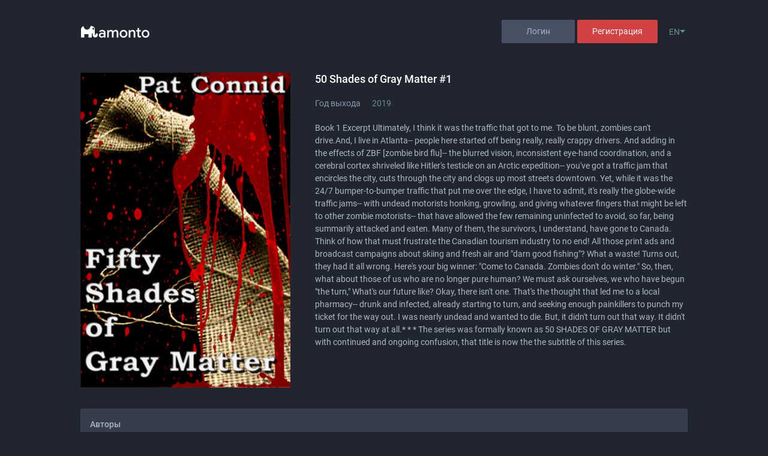

--- FILE ---
content_type: text/html; charset=utf-8
request_url: https://mamonto.com/book/50-shades-of-gray-matter-1
body_size: 78974
content:
<!doctype html><html data-n-head-ssr lang="en" data-n-head="%7B%22lang%22:%7B%22ssr%22:%22en%22%7D%7D"><head ><title>Book 50 Shades of Gray Matter #1: where to read, who wrote</title><meta data-n-head="ssr" charset="utf-8"><meta data-n-head="ssr" name="viewport" content="width=device-width, initial-scale=1"><meta data-n-head="ssr" name="title" data-hid="title" content="Book 50 Shades of Gray Matter #1: where to read, who wrote"><meta data-n-head="ssr" property="og:title" data-hid="og:title" content="Book 50 Shades of Gray Matter #1: where to read, who wrote"><meta data-n-head="ssr" property="og:type" data-hid="og:type" content="article"><meta data-n-head="ssr" property="og:url" data-hid="og:url" content="undefined/book/50-shades-of-gray-matter-1"><meta data-n-head="ssr" property="og:site_name" data-hid="og:site_name" content="Mamonto"><meta data-n-head="ssr" property="og:description" data-hid="og:description" content="Book 1 Excerpt Ultimately, I think it was the traffic that got to me. To be blunt, zombies can&#x27;t drive.And, I live in Atlanta-- people here started off being"><meta data-n-head="ssr" name="description" data-hid="description" content="Book 1 Excerpt Ultimately, I think it was the traffic that got to me. To be blunt, zombies can&#x27;t drive.And, I live in Atlanta-- people here started off being"><meta data-n-head="ssr" property="og:image" data-hid="og:image" content="https://api.mamonto.com/media/cache/w350_hA/books/947/2270/65f04030c6842-65f04030c6867.jpg"><meta data-n-head="ssr" property="og:image:width" data-hid="og:image:width" content="350"><meta data-n-head="ssr" property="twitter:image" data-hid="twitter:image" content="https://api.mamonto.com/media/cache/w350_hA/books/947/2270/65f04030c6842-65f04030c6867.jpg"><link data-n-head="ssr" rel="icon" type="image/x-icon" href="/favicon.ico"><script data-n-head="ssr" src="https://www.googletagmanager.com/gtag/js?id=G-H6ZC8WDBXP" async></script><link rel="preload" href="/_nuxt/fed877f.js" as="script"><link rel="preload" href="/_nuxt/1a92204.js" as="script"><link rel="preload" href="/_nuxt/942acb9.js" as="script"><link rel="preload" href="/_nuxt/424ff77.js" as="script"><link rel="preload" href="/_nuxt/697a02e.js" as="script"><link rel="preload" href="/_nuxt/856337c.js" as="script"><link rel="preload" href="/_nuxt/d2ddeed.js" as="script"><style data-vue-ssr-id="6b0caf70:0 0acebd78:0 57e15720:0 267f88c0:0 20a2443f:0 054c371f:0 2901aeae:0 491091cc:0 1bbeb364:0 396598cd:0 064eed0d:0 3c7c1077:0 2f59ede0:0 44ba89e9:0 2f222174:0 53b77928:0 fd8bedc8:0 333da929:0 e69a3f78:0 2c510192:0 5365c279:0 50cc7909:0 14f7ea4d:0 6ec8e2a6:0">@font-face{font-family:"mamonto-font";src:url(/_nuxt/fonts/mamonto-font.beb0bcf.eot);src:url(/_nuxt/fonts/mamonto-font.beb0bcf.eot#iefix) format("embedded-opentype"),url(/_nuxt/fonts/mamonto-font.1452097.woff2) format("woff2"),url(/_nuxt/fonts/mamonto-font.49f1e5f.woff) format("woff"),url(/_nuxt/fonts/mamonto-font.39e63ed.ttf) format("truetype"),url(/_nuxt/img/mamonto-font.baa6cbe.svg#mamonto-font) format("svg");font-weight:400;font-style:normal}[class*=" icon-"]:before,[class^=icon-]:before{font-family:"mamonto-font";font-style:normal;font-weight:400;speak:never;display:inline-block;text-decoration:inherit;width:1em;margin-right:.2em;text-align:center;font-feature-settings:normal;font-variant:normal;text-transform:none;line-height:1em;margin-left:.2em;-webkit-font-smoothing:antialiased;-moz-osx-font-smoothing:grayscale}.icon-bell:before{content:"\e800"}.icon-bookmark:before{content:"\e801"}.icon-bookmark-star:before{content:"\e802"}.icon-ellipsis-v-solid:before{content:"\e803"}.icon-check:before{content:"\e804"}.icon-dislike:before{content:"\e805"}.icon-flag:before{content:"\e806"}.icon-gear:before{content:"\e807"}.icon-hide:before{content:"\e808"}.icon-like:before{content:"\e809"}.icon-down-open:before{content:"\e80a"}.icon-list-collection:before{content:"\e80b"}.icon-partners:before{content:"\e80c"}.icon-profile:before{content:"\e80d"}.icon-calendar:before{content:"\e80e"}.icon-star-2:before{content:"\e80f"}.icon-search:before{content:"\e810"}.icon-cross:before{content:"\e811"}.icon-share:before{content:"\e812"}.icon-camera:before{content:"\e813"}.icon-cw:before{content:"\e814"}.icon-pencil:before{content:"\e815"}.icon-info:before{content:"\e816"}.icon-star-1:before{content:"\e817"}.icon-magnifier:before{content:"\e818"}.icon-down:before{content:"\e819"}.icon-left-open:before{content:"\e81a"}.icon-right-open:before{content:"\e81b"}.icon-up-open:before{content:"\e81c"}.icon-trash:before{content:"\e81d"}.icon-plus:before{content:"\e81e"}.icon-cancel:before{content:"\e81f"}.icon-mobile:before{content:"\e820"}.icon-group:before{content:"\e821"}.icon-video-alt:before{content:"\e822"}.icon-star-empty:before{content:"\e823"}.icon-star-3:before{content:"\e824"}.icon-folder-add:before{content:"\e825"}.icon-play:before{content:"\e826"}.icon-award:before{content:"\e827"}.icon-th-list:before{content:"\f009"}.icon-filter:before{content:"\f0b0"}.icon-menu:before{content:"\f0c9"}.icon-star-half-alt:before{content:"\f123"}.icon-google:before{content:"\f1a0"}.icon-imdb:before{content:"\f2d8"}.arrow-up:before{content:"\2191"}.arrow-down:before{content:"\2193"}
/*!
 * Bootstrap v4.6.2 (https://getbootstrap.com/)
 * Copyright 2011-2022 The Bootstrap Authors
 * Copyright 2011-2022 Twitter, Inc.
 * Licensed under MIT (https://github.com/twbs/bootstrap/blob/main/LICENSE)
 */:root{--blue:#007bff;--indigo:#6610f2;--purple:#6f42c1;--pink:#e83e8c;--red:#dc3545;--orange:#fd7e14;--yellow:#ffc107;--green:#28a745;--teal:#20c997;--cyan:#17a2b8;--white:#fff;--gray:#6c757d;--gray-dark:#343a40;--primary:#363d4c;--secondary:#363d4c;--success:#4db24d;--info:#5bc0de;--warning:#f0ad4e;--danger:#d56f6f;--light:#f8f9fa;--dark:#21252c;--breakpoint-xs:0;--breakpoint-sm:576px;--breakpoint-md:768px;--breakpoint-lg:992px;--breakpoint-xl:1200px;--font-family-sans-serif:"Roboto",sans-serif;--font-family-monospace:SFMono-Regular,Menlo,Monaco,Consolas,"Liberation Mono","Courier New",monospace}*,:after,:before{box-sizing:border-box}html{font-family:sans-serif;line-height:1.15;-webkit-text-size-adjust:100%;-webkit-tap-highlight-color:rgba(0,0,0,0)}article,aside,figcaption,figure,footer,header,hgroup,main,nav,section{display:block}body{margin:0;font-family:"Roboto",sans-serif;font-size:1rem;font-weight:400;line-height:1.5;color:#6a8d98;text-align:left;background-color:#21252f}[tabindex="-1"]:focus:not(.focus-visible),[tabindex="-1"]:focus:not(:focus-visible){outline:0!important}hr{box-sizing:content-box;height:0;overflow:visible}h1,h2,h3,h4,h5,h6{margin-top:0;margin-bottom:.5rem}p{margin-top:0;margin-bottom:1rem}abbr[data-original-title],abbr[title]{text-decoration:underline;-webkit-text-decoration:underline dotted;text-decoration:underline dotted;cursor:help;border-bottom:0;-webkit-text-decoration-skip-ink:none;text-decoration-skip-ink:none}address{font-style:normal;line-height:inherit}address,dl,ol,ul{margin-bottom:1rem}dl,ol,ul{margin-top:0}ol ol,ol ul,ul ol,ul ul{margin-bottom:0}dt{font-weight:700}dd{margin-bottom:.5rem;margin-left:0}blockquote{margin:0 0 1rem}b,strong{font-weight:bolder}small{font-size:80%}sub,sup{position:relative;font-size:75%;line-height:0;vertical-align:baseline}sub{bottom:-.25em}sup{top:-.5em}a{color:#6a8d98;text-decoration:none;background-color:transparent}a:hover{color:#b5c7cc;text-decoration:underline}a:not([href]):not([class]),a:not([href]):not([class]):hover{color:inherit;text-decoration:none}code,kbd,pre,samp{font-family:SFMono-Regular,Menlo,Monaco,Consolas,"Liberation Mono","Courier New",monospace;font-size:1em}pre{margin-top:0;margin-bottom:1rem;overflow:auto;-ms-overflow-style:scrollbar}figure{margin:0 0 1rem}img{border-style:none}img,svg{vertical-align:middle}svg{overflow:hidden}table{border-collapse:collapse}caption{padding-top:.75rem;padding-bottom:.75rem;color:#6c757d;text-align:left;caption-side:bottom}th{text-align:inherit;text-align:-webkit-match-parent}label{display:inline-block;margin-bottom:.5rem}button{border-radius:0}button:focus:not(.focus-visible),button:focus:not(:focus-visible){outline:0}button,input,optgroup,select,textarea{margin:0;font-family:inherit;font-size:inherit;line-height:inherit}button,input{overflow:visible}button,select{text-transform:none}[role=button]{cursor:pointer}select{word-wrap:normal}[type=button],[type=reset],[type=submit],button{-webkit-appearance:button}[type=button]:not(:disabled),[type=reset]:not(:disabled),[type=submit]:not(:disabled),button:not(:disabled){cursor:pointer}[type=button]::-moz-focus-inner,[type=reset]::-moz-focus-inner,[type=submit]::-moz-focus-inner,button::-moz-focus-inner{padding:0;border-style:none}input[type=checkbox],input[type=radio]{box-sizing:border-box;padding:0}textarea{overflow:auto;resize:vertical}fieldset{min-width:0;padding:0;margin:0;border:0}legend{display:block;width:100%;max-width:100%;padding:0;margin-bottom:.5rem;font-size:1.5rem;line-height:inherit;color:inherit;white-space:normal}progress{vertical-align:baseline}[type=number]::-webkit-inner-spin-button,[type=number]::-webkit-outer-spin-button{height:auto}[type=search]{outline-offset:-2px;-webkit-appearance:none}[type=search]::-webkit-search-decoration{-webkit-appearance:none}::-webkit-file-upload-button{font:inherit;-webkit-appearance:button}output{display:inline-block}summary{display:list-item;cursor:pointer}template{display:none}[hidden]{display:none!important}.h1,.h2,.h3,.h4,.h5,.h6,h1,h2,h3,h4,h5,h6{margin-bottom:.5rem;font-weight:500;line-height:1.2}.h1,h1{font-size:2.5rem}.h2,h2{font-size:2rem}.h3,h3{font-size:1.75rem}.h4,h4{font-size:1.5rem}.h5,h5{font-size:1.25rem}.h6,h6{font-size:1rem}.lead{font-size:1.25rem;font-weight:300}.display-1{font-size:6rem}.display-1,.display-2{font-weight:300;line-height:1.2}.display-2{font-size:5.5rem}.display-3{font-size:4.5rem}.display-3,.display-4{font-weight:300;line-height:1.2}.display-4{font-size:3.5rem}hr{margin-top:1rem;margin-bottom:1rem;border:0;border-top:1px solid rgba(0,0,0,.1)}.small,small{font-size:.875em;font-weight:400}.mark,mark{padding:.2em;background-color:#fcf8e3}.list-inline,.list-unstyled{padding-left:0;list-style:none}.list-inline-item{display:inline-block}.list-inline-item:not(:last-child){margin-right:.5rem}.initialism{font-size:90%;text-transform:uppercase}.blockquote{margin-bottom:1rem;font-size:1.25rem}.blockquote-footer{display:block;font-size:.875em;color:#6c757d}.blockquote-footer:before{content:"— "}.img-fluid,.img-thumbnail{max-width:100%;height:auto}.img-thumbnail{padding:.25rem;background-color:#21252f;border:1px solid #dee2e6;border-radius:.25rem}.figure{display:inline-block}.figure-img{margin-bottom:.5rem;line-height:1}.figure-caption{font-size:90%;color:#6c757d}code{font-size:87.5%;color:#e83e8c;word-wrap:break-word}a>code{color:inherit}kbd{padding:.2rem .4rem;font-size:87.5%;color:#fff;background-color:#212529;border-radius:.2rem}kbd kbd{padding:0;font-size:100%;font-weight:700}pre{display:block;font-size:87.5%;color:#212529}pre code{font-size:inherit;color:inherit;word-break:normal}.pre-scrollable{max-height:340px;overflow-y:scroll}.container,.container-fluid,.container-lg,.container-md,.container-sm,.container-xl{width:100%;padding-right:15px;padding-left:15px;margin-right:auto;margin-left:auto}@media(min-width:576px){.container,.container-sm{max-width:540px}}@media(min-width:768px){.container,.container-md,.container-sm{max-width:720px}}@media(min-width:992px){.container,.container-lg,.container-md,.container-sm{max-width:960px}}@media(min-width:1200px){.container,.container-lg,.container-md,.container-sm,.container-xl{max-width:1140px}}.row{display:flex;flex-wrap:wrap;margin-right:-15px;margin-left:-15px}.no-gutters{margin-right:0;margin-left:0}.no-gutters>.col,.no-gutters>[class*=col-]{padding-right:0;padding-left:0}.col,.col-1,.col-2,.col-3,.col-4,.col-5,.col-6,.col-7,.col-8,.col-9,.col-10,.col-11,.col-12,.col-auto,.col-lg,.col-lg-1,.col-lg-2,.col-lg-3,.col-lg-4,.col-lg-5,.col-lg-6,.col-lg-7,.col-lg-8,.col-lg-9,.col-lg-10,.col-lg-11,.col-lg-12,.col-lg-auto,.col-md,.col-md-1,.col-md-2,.col-md-3,.col-md-4,.col-md-5,.col-md-6,.col-md-7,.col-md-8,.col-md-9,.col-md-10,.col-md-11,.col-md-12,.col-md-auto,.col-sm,.col-sm-1,.col-sm-2,.col-sm-3,.col-sm-4,.col-sm-5,.col-sm-6,.col-sm-7,.col-sm-8,.col-sm-9,.col-sm-10,.col-sm-11,.col-sm-12,.col-sm-auto,.col-xl,.col-xl-1,.col-xl-2,.col-xl-3,.col-xl-4,.col-xl-5,.col-xl-6,.col-xl-7,.col-xl-8,.col-xl-9,.col-xl-10,.col-xl-11,.col-xl-12,.col-xl-auto{position:relative;width:100%;padding-right:15px;padding-left:15px}.col{flex-basis:0;flex-grow:1;max-width:100%}.row-cols-1>*{flex:0 0 100%;max-width:100%}.row-cols-2>*{flex:0 0 50%;max-width:50%}.row-cols-3>*{flex:0 0 33.3333333333%;max-width:33.3333333333%}.row-cols-4>*{flex:0 0 25%;max-width:25%}.row-cols-5>*{flex:0 0 20%;max-width:20%}.row-cols-6>*{flex:0 0 16.6666666667%;max-width:16.6666666667%}.col-auto{flex:0 0 auto;width:auto;max-width:100%}.col-1{flex:0 0 8.33333333%;max-width:8.33333333%}.col-2{flex:0 0 16.66666667%;max-width:16.66666667%}.col-3{flex:0 0 25%;max-width:25%}.col-4{flex:0 0 33.33333333%;max-width:33.33333333%}.col-5{flex:0 0 41.66666667%;max-width:41.66666667%}.col-6{flex:0 0 50%;max-width:50%}.col-7{flex:0 0 58.33333333%;max-width:58.33333333%}.col-8{flex:0 0 66.66666667%;max-width:66.66666667%}.col-9{flex:0 0 75%;max-width:75%}.col-10{flex:0 0 83.33333333%;max-width:83.33333333%}.col-11{flex:0 0 91.66666667%;max-width:91.66666667%}.col-12{flex:0 0 100%;max-width:100%}.order-first{order:-1}.order-last{order:13}.order-0{order:0}.order-1{order:1}.order-2{order:2}.order-3{order:3}.order-4{order:4}.order-5{order:5}.order-6{order:6}.order-7{order:7}.order-8{order:8}.order-9{order:9}.order-10{order:10}.order-11{order:11}.order-12{order:12}.offset-1{margin-left:8.33333333%}.offset-2{margin-left:16.66666667%}.offset-3{margin-left:25%}.offset-4{margin-left:33.33333333%}.offset-5{margin-left:41.66666667%}.offset-6{margin-left:50%}.offset-7{margin-left:58.33333333%}.offset-8{margin-left:66.66666667%}.offset-9{margin-left:75%}.offset-10{margin-left:83.33333333%}.offset-11{margin-left:91.66666667%}@media(min-width:576px){.col-sm{flex-basis:0;flex-grow:1;max-width:100%}.row-cols-sm-1>*{flex:0 0 100%;max-width:100%}.row-cols-sm-2>*{flex:0 0 50%;max-width:50%}.row-cols-sm-3>*{flex:0 0 33.3333333333%;max-width:33.3333333333%}.row-cols-sm-4>*{flex:0 0 25%;max-width:25%}.row-cols-sm-5>*{flex:0 0 20%;max-width:20%}.row-cols-sm-6>*{flex:0 0 16.6666666667%;max-width:16.6666666667%}.col-sm-auto{flex:0 0 auto;width:auto;max-width:100%}.col-sm-1{flex:0 0 8.33333333%;max-width:8.33333333%}.col-sm-2{flex:0 0 16.66666667%;max-width:16.66666667%}.col-sm-3{flex:0 0 25%;max-width:25%}.col-sm-4{flex:0 0 33.33333333%;max-width:33.33333333%}.col-sm-5{flex:0 0 41.66666667%;max-width:41.66666667%}.col-sm-6{flex:0 0 50%;max-width:50%}.col-sm-7{flex:0 0 58.33333333%;max-width:58.33333333%}.col-sm-8{flex:0 0 66.66666667%;max-width:66.66666667%}.col-sm-9{flex:0 0 75%;max-width:75%}.col-sm-10{flex:0 0 83.33333333%;max-width:83.33333333%}.col-sm-11{flex:0 0 91.66666667%;max-width:91.66666667%}.col-sm-12{flex:0 0 100%;max-width:100%}.order-sm-first{order:-1}.order-sm-last{order:13}.order-sm-0{order:0}.order-sm-1{order:1}.order-sm-2{order:2}.order-sm-3{order:3}.order-sm-4{order:4}.order-sm-5{order:5}.order-sm-6{order:6}.order-sm-7{order:7}.order-sm-8{order:8}.order-sm-9{order:9}.order-sm-10{order:10}.order-sm-11{order:11}.order-sm-12{order:12}.offset-sm-0{margin-left:0}.offset-sm-1{margin-left:8.33333333%}.offset-sm-2{margin-left:16.66666667%}.offset-sm-3{margin-left:25%}.offset-sm-4{margin-left:33.33333333%}.offset-sm-5{margin-left:41.66666667%}.offset-sm-6{margin-left:50%}.offset-sm-7{margin-left:58.33333333%}.offset-sm-8{margin-left:66.66666667%}.offset-sm-9{margin-left:75%}.offset-sm-10{margin-left:83.33333333%}.offset-sm-11{margin-left:91.66666667%}}@media(min-width:768px){.col-md{flex-basis:0;flex-grow:1;max-width:100%}.row-cols-md-1>*{flex:0 0 100%;max-width:100%}.row-cols-md-2>*{flex:0 0 50%;max-width:50%}.row-cols-md-3>*{flex:0 0 33.3333333333%;max-width:33.3333333333%}.row-cols-md-4>*{flex:0 0 25%;max-width:25%}.row-cols-md-5>*{flex:0 0 20%;max-width:20%}.row-cols-md-6>*{flex:0 0 16.6666666667%;max-width:16.6666666667%}.col-md-auto{flex:0 0 auto;width:auto;max-width:100%}.col-md-1{flex:0 0 8.33333333%;max-width:8.33333333%}.col-md-2{flex:0 0 16.66666667%;max-width:16.66666667%}.col-md-3{flex:0 0 25%;max-width:25%}.col-md-4{flex:0 0 33.33333333%;max-width:33.33333333%}.col-md-5{flex:0 0 41.66666667%;max-width:41.66666667%}.col-md-6{flex:0 0 50%;max-width:50%}.col-md-7{flex:0 0 58.33333333%;max-width:58.33333333%}.col-md-8{flex:0 0 66.66666667%;max-width:66.66666667%}.col-md-9{flex:0 0 75%;max-width:75%}.col-md-10{flex:0 0 83.33333333%;max-width:83.33333333%}.col-md-11{flex:0 0 91.66666667%;max-width:91.66666667%}.col-md-12{flex:0 0 100%;max-width:100%}.order-md-first{order:-1}.order-md-last{order:13}.order-md-0{order:0}.order-md-1{order:1}.order-md-2{order:2}.order-md-3{order:3}.order-md-4{order:4}.order-md-5{order:5}.order-md-6{order:6}.order-md-7{order:7}.order-md-8{order:8}.order-md-9{order:9}.order-md-10{order:10}.order-md-11{order:11}.order-md-12{order:12}.offset-md-0{margin-left:0}.offset-md-1{margin-left:8.33333333%}.offset-md-2{margin-left:16.66666667%}.offset-md-3{margin-left:25%}.offset-md-4{margin-left:33.33333333%}.offset-md-5{margin-left:41.66666667%}.offset-md-6{margin-left:50%}.offset-md-7{margin-left:58.33333333%}.offset-md-8{margin-left:66.66666667%}.offset-md-9{margin-left:75%}.offset-md-10{margin-left:83.33333333%}.offset-md-11{margin-left:91.66666667%}}@media(min-width:992px){.col-lg{flex-basis:0;flex-grow:1;max-width:100%}.row-cols-lg-1>*{flex:0 0 100%;max-width:100%}.row-cols-lg-2>*{flex:0 0 50%;max-width:50%}.row-cols-lg-3>*{flex:0 0 33.3333333333%;max-width:33.3333333333%}.row-cols-lg-4>*{flex:0 0 25%;max-width:25%}.row-cols-lg-5>*{flex:0 0 20%;max-width:20%}.row-cols-lg-6>*{flex:0 0 16.6666666667%;max-width:16.6666666667%}.col-lg-auto{flex:0 0 auto;width:auto;max-width:100%}.col-lg-1{flex:0 0 8.33333333%;max-width:8.33333333%}.col-lg-2{flex:0 0 16.66666667%;max-width:16.66666667%}.col-lg-3{flex:0 0 25%;max-width:25%}.col-lg-4{flex:0 0 33.33333333%;max-width:33.33333333%}.col-lg-5{flex:0 0 41.66666667%;max-width:41.66666667%}.col-lg-6{flex:0 0 50%;max-width:50%}.col-lg-7{flex:0 0 58.33333333%;max-width:58.33333333%}.col-lg-8{flex:0 0 66.66666667%;max-width:66.66666667%}.col-lg-9{flex:0 0 75%;max-width:75%}.col-lg-10{flex:0 0 83.33333333%;max-width:83.33333333%}.col-lg-11{flex:0 0 91.66666667%;max-width:91.66666667%}.col-lg-12{flex:0 0 100%;max-width:100%}.order-lg-first{order:-1}.order-lg-last{order:13}.order-lg-0{order:0}.order-lg-1{order:1}.order-lg-2{order:2}.order-lg-3{order:3}.order-lg-4{order:4}.order-lg-5{order:5}.order-lg-6{order:6}.order-lg-7{order:7}.order-lg-8{order:8}.order-lg-9{order:9}.order-lg-10{order:10}.order-lg-11{order:11}.order-lg-12{order:12}.offset-lg-0{margin-left:0}.offset-lg-1{margin-left:8.33333333%}.offset-lg-2{margin-left:16.66666667%}.offset-lg-3{margin-left:25%}.offset-lg-4{margin-left:33.33333333%}.offset-lg-5{margin-left:41.66666667%}.offset-lg-6{margin-left:50%}.offset-lg-7{margin-left:58.33333333%}.offset-lg-8{margin-left:66.66666667%}.offset-lg-9{margin-left:75%}.offset-lg-10{margin-left:83.33333333%}.offset-lg-11{margin-left:91.66666667%}}@media(min-width:1200px){.col-xl{flex-basis:0;flex-grow:1;max-width:100%}.row-cols-xl-1>*{flex:0 0 100%;max-width:100%}.row-cols-xl-2>*{flex:0 0 50%;max-width:50%}.row-cols-xl-3>*{flex:0 0 33.3333333333%;max-width:33.3333333333%}.row-cols-xl-4>*{flex:0 0 25%;max-width:25%}.row-cols-xl-5>*{flex:0 0 20%;max-width:20%}.row-cols-xl-6>*{flex:0 0 16.6666666667%;max-width:16.6666666667%}.col-xl-auto{flex:0 0 auto;width:auto;max-width:100%}.col-xl-1{flex:0 0 8.33333333%;max-width:8.33333333%}.col-xl-2{flex:0 0 16.66666667%;max-width:16.66666667%}.col-xl-3{flex:0 0 25%;max-width:25%}.col-xl-4{flex:0 0 33.33333333%;max-width:33.33333333%}.col-xl-5{flex:0 0 41.66666667%;max-width:41.66666667%}.col-xl-6{flex:0 0 50%;max-width:50%}.col-xl-7{flex:0 0 58.33333333%;max-width:58.33333333%}.col-xl-8{flex:0 0 66.66666667%;max-width:66.66666667%}.col-xl-9{flex:0 0 75%;max-width:75%}.col-xl-10{flex:0 0 83.33333333%;max-width:83.33333333%}.col-xl-11{flex:0 0 91.66666667%;max-width:91.66666667%}.col-xl-12{flex:0 0 100%;max-width:100%}.order-xl-first{order:-1}.order-xl-last{order:13}.order-xl-0{order:0}.order-xl-1{order:1}.order-xl-2{order:2}.order-xl-3{order:3}.order-xl-4{order:4}.order-xl-5{order:5}.order-xl-6{order:6}.order-xl-7{order:7}.order-xl-8{order:8}.order-xl-9{order:9}.order-xl-10{order:10}.order-xl-11{order:11}.order-xl-12{order:12}.offset-xl-0{margin-left:0}.offset-xl-1{margin-left:8.33333333%}.offset-xl-2{margin-left:16.66666667%}.offset-xl-3{margin-left:25%}.offset-xl-4{margin-left:33.33333333%}.offset-xl-5{margin-left:41.66666667%}.offset-xl-6{margin-left:50%}.offset-xl-7{margin-left:58.33333333%}.offset-xl-8{margin-left:66.66666667%}.offset-xl-9{margin-left:75%}.offset-xl-10{margin-left:83.33333333%}.offset-xl-11{margin-left:91.66666667%}}.table{width:100%;margin-bottom:1rem;color:#6a8d98}.table td,.table th{padding:.75rem;vertical-align:top;border-top:1px solid #dee2e6}.table thead th{vertical-align:bottom;border-bottom:2px solid #dee2e6}.table tbody+tbody{border-top:2px solid #dee2e6}.table-sm td,.table-sm th{padding:.3rem}.table-bordered,.table-bordered td,.table-bordered th{border:1px solid #dee2e6}.table-bordered thead td,.table-bordered thead th{border-bottom-width:2px}.table-borderless tbody+tbody,.table-borderless td,.table-borderless th,.table-borderless thead th{border:0}.table-striped tbody tr:nth-of-type(odd){background-color:rgba(0,0,0,.05)}.table-hover tbody tr:hover{color:#6a8d98;background-color:rgba(0,0,0,.075)}.table-primary,.table-primary>td,.table-primary>th{background-color:#c7c9cd}.table-primary tbody+tbody,.table-primary td,.table-primary th,.table-primary thead th{border-color:#969aa2}.table-hover .table-primary:hover,.table-hover .table-primary:hover>td,.table-hover .table-primary:hover>th{background-color:#babcc1}.table-secondary,.table-secondary>td,.table-secondary>th{background-color:#c7c9cd}.table-secondary tbody+tbody,.table-secondary td,.table-secondary th,.table-secondary thead th{border-color:#969aa2}.table-hover .table-secondary:hover,.table-hover .table-secondary:hover>td,.table-hover .table-secondary:hover>th{background-color:#babcc1}.table-success,.table-success>td,.table-success>th{background-color:#cde9cd}.table-success tbody+tbody,.table-success td,.table-success th,.table-success thead th{border-color:#a2d7a2}.table-hover .table-success:hover,.table-hover .table-success:hover>td,.table-hover .table-success:hover>th{background-color:#bbe1bb}.table-info,.table-info>td,.table-info>th{background-color:#d1edf6}.table-info tbody+tbody,.table-info td,.table-info th,.table-info thead th{border-color:#aadeee}.table-hover .table-info:hover,.table-hover .table-info:hover>td,.table-hover .table-info:hover>th{background-color:#bce5f2}.table-warning,.table-warning>td,.table-warning>th{background-color:#fbe8cd}.table-warning tbody+tbody,.table-warning td,.table-warning th,.table-warning thead th{border-color:#f7d4a3}.table-hover .table-warning:hover,.table-hover .table-warning:hover>td,.table-hover .table-warning:hover>th{background-color:#f9ddb5}.table-danger,.table-danger>td,.table-danger>th{background-color:#f3d7d7}.table-danger tbody+tbody,.table-danger td,.table-danger th,.table-danger thead th{border-color:#e9b4b4}.table-hover .table-danger:hover,.table-hover .table-danger:hover>td,.table-hover .table-danger:hover>th{background-color:#edc3c3}.table-light,.table-light>td,.table-light>th{background-color:#fdfdfe}.table-light tbody+tbody,.table-light td,.table-light th,.table-light thead th{border-color:#fbfcfc}.table-hover .table-light:hover,.table-hover .table-light:hover>td,.table-hover .table-light:hover>th{background-color:#ececf6}.table-dark,.table-dark>td,.table-dark>th{background-color:#c1c2c4}.table-dark tbody+tbody,.table-dark td,.table-dark th,.table-dark thead th{border-color:#8c8e91}.table-hover .table-dark:hover,.table-hover .table-dark:hover>td,.table-hover .table-dark:hover>th{background-color:#b4b5b8}.table-active,.table-active>td,.table-active>th,.table-hover .table-active:hover,.table-hover .table-active:hover>td,.table-hover .table-active:hover>th{background-color:rgba(0,0,0,.075)}.table .thead-dark th{color:#fff;background-color:#343a40;border-color:#454d55}.table .thead-light th{color:#495057;background-color:#e9ecef;border-color:#dee2e6}.table-dark{color:#fff;background-color:#343a40}.table-dark td,.table-dark th,.table-dark thead th{border-color:#454d55}.table-dark.table-bordered{border:0}.table-dark.table-striped tbody tr:nth-of-type(odd){background-color:hsla(0,0%,100%,.05)}.table-dark.table-hover tbody tr:hover{color:#fff;background-color:hsla(0,0%,100%,.075)}@media(max-width:575.98px){.table-responsive-sm{display:block;width:100%;overflow-x:auto;-webkit-overflow-scrolling:touch}.table-responsive-sm>.table-bordered{border:0}}@media(max-width:767.98px){.table-responsive-md{display:block;width:100%;overflow-x:auto;-webkit-overflow-scrolling:touch}.table-responsive-md>.table-bordered{border:0}}@media(max-width:991.98px){.table-responsive-lg{display:block;width:100%;overflow-x:auto;-webkit-overflow-scrolling:touch}.table-responsive-lg>.table-bordered{border:0}}@media(max-width:1199.98px){.table-responsive-xl{display:block;width:100%;overflow-x:auto;-webkit-overflow-scrolling:touch}.table-responsive-xl>.table-bordered{border:0}}.table-responsive{display:block;width:100%;overflow-x:auto;-webkit-overflow-scrolling:touch}.table-responsive>.table-bordered{border:0}.form-control{display:block;width:100%;height:calc(1.5em + .874rem + 2px);padding:.437rem .937rem;font-size:.875rem;font-weight:400;line-height:1.5;color:#495057;background-color:#fff;background-clip:padding-box;border:1px solid #ced4da;border-radius:.25rem;transition:border-color .15s ease-in-out,box-shadow .15s ease-in-out}@media(prefers-reduced-motion:reduce){.form-control{transition:none}}.form-control::-ms-expand{background-color:transparent;border:0}.form-control:focus{color:#495057;background-color:#fff;border-color:#6b7996;outline:0;box-shadow:0 0 0 .2rem rgba(54,61,76,.25)}.form-control::-moz-placeholder{color:#6c757d;opacity:1}.form-control::placeholder{color:#6c757d;opacity:1}.form-control:disabled,.form-control[readonly]{background-color:#e9ecef;opacity:1}input[type=date].form-control,input[type=datetime-local].form-control,input[type=month].form-control,input[type=time].form-control{-webkit-appearance:none;-moz-appearance:none;appearance:none}select.form-control:-moz-focusring{color:transparent;text-shadow:0 0 0 #495057}select.form-control:focus::-ms-value{color:#495057;background-color:#fff}.form-control-file,.form-control-range{display:block;width:100%}.col-form-label{padding-top:calc(.437rem + 1px);padding-bottom:calc(.437rem + 1px);margin-bottom:0;font-size:inherit;line-height:1.5}.col-form-label-lg{padding-top:calc(.5rem + 1px);padding-bottom:calc(.5rem + 1px);font-size:1.25rem;line-height:1.5}.col-form-label-sm{padding-top:calc(.25rem + 1px);padding-bottom:calc(.25rem + 1px);font-size:.875rem;line-height:1.5}.form-control-plaintext{display:block;width:100%;padding:.437rem 0;margin-bottom:0;font-size:.875rem;line-height:1.5;color:#6a8d98;background-color:transparent;border:solid transparent;border-width:1px 0}.form-control-plaintext.form-control-lg,.form-control-plaintext.form-control-sm{padding-right:0;padding-left:0}.form-control-sm{height:calc(1.5em + .5rem + 2px);padding:.25rem .5rem;font-size:.875rem;line-height:1.5;border-radius:.2rem}.form-control-lg{height:calc(1.5em + 1rem + 2px);padding:.5rem 1rem;font-size:1.25rem;line-height:1.5;border-radius:.3rem}select.form-control[multiple],select.form-control[size],textarea.form-control{height:auto}.form-group{margin-bottom:1rem}.form-text{display:block;margin-top:.25rem}.form-row{display:flex;flex-wrap:wrap;margin-right:-5px;margin-left:-5px}.form-row>.col,.form-row>[class*=col-]{padding-right:5px;padding-left:5px}.form-check{position:relative;display:block;padding-left:1.25rem}.form-check-input{position:absolute;margin-top:.3rem;margin-left:-1.25rem}.form-check-input:disabled~.form-check-label,.form-check-input[disabled]~.form-check-label{color:#6c757d}.form-check-label{margin-bottom:0}.form-check-inline{display:inline-flex;align-items:center;padding-left:0;margin-right:.75rem}.form-check-inline .form-check-input{position:static;margin-top:0;margin-right:.3125rem;margin-left:0}.valid-feedback{display:none;width:100%;margin-top:.25rem;font-size:.875em;color:#4db24d}.valid-tooltip{position:absolute;top:100%;left:0;z-index:5;display:none;max-width:100%;padding:.25rem .5rem;margin-top:.1rem;font-size:.875rem;line-height:1.5;color:#fff;background-color:rgba(77,178,77,.9);border-radius:.25rem}.form-row>.col>.valid-tooltip,.form-row>[class*=col-]>.valid-tooltip{left:5px}.is-valid~.valid-feedback,.is-valid~.valid-tooltip,.was-validated :valid~.valid-feedback,.was-validated :valid~.valid-tooltip{display:block}.form-control.is-valid,.was-validated .form-control:valid{border-color:#4db24d;padding-right:calc(1.5em + .874rem)!important;background-image:url("data:image/svg+xml;charset=utf-8,%3Csvg xmlns='http://www.w3.org/2000/svg' width='8' height='8'%3E%3Cpath fill='%234db24d' d='M2.3 6.73L.6 4.53c-.4-1.04.46-1.4 1.1-.8l1.1 1.4 3.4-3.8c.6-.63 1.6-.27 1.2.7l-4 4.6c-.43.5-.8.4-1.1.1z'/%3E%3C/svg%3E");background-repeat:no-repeat;background-position:right calc(.375em + .2185rem) center;background-size:calc(.75em + .437rem) calc(.75em + .437rem)}.form-control.is-valid:focus,.was-validated .form-control:valid:focus{border-color:#4db24d;box-shadow:0 0 0 .2rem rgba(77,178,77,.25)}.was-validated select.form-control:valid,select.form-control.is-valid{padding-right:3.748rem!important;background-position:right 1.874rem center}.was-validated textarea.form-control:valid,textarea.form-control.is-valid{padding-right:calc(1.5em + .874rem);background-position:top calc(.375em + .2185rem) right calc(.375em + .2185rem)}.custom-select.is-valid,.was-validated .custom-select:valid{border-color:#4db24d;padding-right:calc(.75em + 2.5925rem)!important;background:url("data:image/svg+xml;charset=utf-8,%3Csvg xmlns='http://www.w3.org/2000/svg' width='4' height='5'%3E%3Cpath fill='%23343a40' d='M2 0L0 2h4zm0 5L0 3h4z'/%3E%3C/svg%3E") right .937rem center/8px 10px no-repeat,#fff url("data:image/svg+xml;charset=utf-8,%3Csvg xmlns='http://www.w3.org/2000/svg' width='8' height='8'%3E%3Cpath fill='%234db24d' d='M2.3 6.73L.6 4.53c-.4-1.04.46-1.4 1.1-.8l1.1 1.4 3.4-3.8c.6-.63 1.6-.27 1.2.7l-4 4.6c-.43.5-.8.4-1.1.1z'/%3E%3C/svg%3E") center right 1.937rem/calc(.75em + .437rem) calc(.75em + .437rem) no-repeat}.custom-select.is-valid:focus,.was-validated .custom-select:valid:focus{border-color:#4db24d;box-shadow:0 0 0 .2rem rgba(77,178,77,.25)}.form-check-input.is-valid~.form-check-label,.was-validated .form-check-input:valid~.form-check-label{color:#4db24d}.form-check-input.is-valid~.valid-feedback,.form-check-input.is-valid~.valid-tooltip,.was-validated .form-check-input:valid~.valid-feedback,.was-validated .form-check-input:valid~.valid-tooltip{display:block}.custom-control-input.is-valid~.custom-control-label,.was-validated .custom-control-input:valid~.custom-control-label{color:#4db24d}.custom-control-input.is-valid~.custom-control-label:before,.was-validated .custom-control-input:valid~.custom-control-label:before{border-color:#4db24d}.custom-control-input.is-valid:checked~.custom-control-label:before,.was-validated .custom-control-input:valid:checked~.custom-control-label:before{border-color:#71c171;background-color:#71c171}.custom-control-input.is-valid:focus~.custom-control-label:before,.was-validated .custom-control-input:valid:focus~.custom-control-label:before{box-shadow:0 0 0 .2rem rgba(77,178,77,.25)}.custom-control-input.is-valid:focus:not(:checked)~.custom-control-label:before,.custom-file-input.is-valid~.custom-file-label,.was-validated .custom-control-input:valid:focus:not(:checked)~.custom-control-label:before,.was-validated .custom-file-input:valid~.custom-file-label{border-color:#4db24d}.custom-file-input.is-valid:focus~.custom-file-label,.was-validated .custom-file-input:valid:focus~.custom-file-label{border-color:#4db24d;box-shadow:0 0 0 .2rem rgba(77,178,77,.25)}.invalid-feedback{display:none;width:100%;margin-top:.25rem;font-size:.875em;color:#d56f6f}.invalid-tooltip{position:absolute;top:100%;left:0;z-index:5;display:none;max-width:100%;padding:.25rem .5rem;margin-top:.1rem;font-size:.875rem;line-height:1.5;color:#fff;background-color:rgba(213,111,111,.9);border-radius:.25rem}.form-row>.col>.invalid-tooltip,.form-row>[class*=col-]>.invalid-tooltip{left:5px}.is-invalid~.invalid-feedback,.is-invalid~.invalid-tooltip,.was-validated :invalid~.invalid-feedback,.was-validated :invalid~.invalid-tooltip{display:block}.form-control.is-invalid,.was-validated .form-control:invalid{border-color:#d56f6f;padding-right:calc(1.5em + .874rem)!important;background-image:url("data:image/svg+xml;charset=utf-8,%3Csvg xmlns='http://www.w3.org/2000/svg' width='12' height='12' fill='none' stroke='%23d56f6f'%3E%3Ccircle cx='6' cy='6' r='4.5'/%3E%3Cpath stroke-linejoin='round' d='M5.8 3.6h.4L6 6.5z'/%3E%3Ccircle cx='6' cy='8.2' r='.6' fill='%23d56f6f' stroke='none'/%3E%3C/svg%3E");background-repeat:no-repeat;background-position:right calc(.375em + .2185rem) center;background-size:calc(.75em + .437rem) calc(.75em + .437rem)}.form-control.is-invalid:focus,.was-validated .form-control:invalid:focus{border-color:#d56f6f;box-shadow:0 0 0 .2rem rgba(213,111,111,.25)}.was-validated select.form-control:invalid,select.form-control.is-invalid{padding-right:3.748rem!important;background-position:right 1.874rem center}.was-validated textarea.form-control:invalid,textarea.form-control.is-invalid{padding-right:calc(1.5em + .874rem);background-position:top calc(.375em + .2185rem) right calc(.375em + .2185rem)}.custom-select.is-invalid,.was-validated .custom-select:invalid{border-color:#d56f6f;padding-right:calc(.75em + 2.5925rem)!important;background:url("data:image/svg+xml;charset=utf-8,%3Csvg xmlns='http://www.w3.org/2000/svg' width='4' height='5'%3E%3Cpath fill='%23343a40' d='M2 0L0 2h4zm0 5L0 3h4z'/%3E%3C/svg%3E") right .937rem center/8px 10px no-repeat,#fff url("data:image/svg+xml;charset=utf-8,%3Csvg xmlns='http://www.w3.org/2000/svg' width='12' height='12' fill='none' stroke='%23d56f6f'%3E%3Ccircle cx='6' cy='6' r='4.5'/%3E%3Cpath stroke-linejoin='round' d='M5.8 3.6h.4L6 6.5z'/%3E%3Ccircle cx='6' cy='8.2' r='.6' fill='%23d56f6f' stroke='none'/%3E%3C/svg%3E") center right 1.937rem/calc(.75em + .437rem) calc(.75em + .437rem) no-repeat}.custom-select.is-invalid:focus,.was-validated .custom-select:invalid:focus{border-color:#d56f6f;box-shadow:0 0 0 .2rem rgba(213,111,111,.25)}.form-check-input.is-invalid~.form-check-label,.was-validated .form-check-input:invalid~.form-check-label{color:#d56f6f}.form-check-input.is-invalid~.invalid-feedback,.form-check-input.is-invalid~.invalid-tooltip,.was-validated .form-check-input:invalid~.invalid-feedback,.was-validated .form-check-input:invalid~.invalid-tooltip{display:block}.custom-control-input.is-invalid~.custom-control-label,.was-validated .custom-control-input:invalid~.custom-control-label{color:#d56f6f}.custom-control-input.is-invalid~.custom-control-label:before,.was-validated .custom-control-input:invalid~.custom-control-label:before{border-color:#d56f6f}.custom-control-input.is-invalid:checked~.custom-control-label:before,.was-validated .custom-control-input:invalid:checked~.custom-control-label:before{border-color:#e19696;background-color:#e19696}.custom-control-input.is-invalid:focus~.custom-control-label:before,.was-validated .custom-control-input:invalid:focus~.custom-control-label:before{box-shadow:0 0 0 .2rem rgba(213,111,111,.25)}.custom-control-input.is-invalid:focus:not(:checked)~.custom-control-label:before,.custom-file-input.is-invalid~.custom-file-label,.was-validated .custom-control-input:invalid:focus:not(:checked)~.custom-control-label:before,.was-validated .custom-file-input:invalid~.custom-file-label{border-color:#d56f6f}.custom-file-input.is-invalid:focus~.custom-file-label,.was-validated .custom-file-input:invalid:focus~.custom-file-label{border-color:#d56f6f;box-shadow:0 0 0 .2rem rgba(213,111,111,.25)}.form-inline{display:flex;flex-flow:row wrap;align-items:center}.form-inline .form-check{width:100%}@media(min-width:576px){.form-inline label{justify-content:center}.form-inline .form-group,.form-inline label{display:flex;align-items:center;margin-bottom:0}.form-inline .form-group{flex:0 0 auto;flex-flow:row wrap}.form-inline .form-control{display:inline-block;width:auto;vertical-align:middle}.form-inline .form-control-plaintext{display:inline-block}.form-inline .custom-select,.form-inline .input-group{width:auto}.form-inline .form-check{display:flex;align-items:center;justify-content:center;width:auto;padding-left:0}.form-inline .form-check-input{position:relative;flex-shrink:0;margin-top:0;margin-right:.25rem;margin-left:0}.form-inline .custom-control{align-items:center;justify-content:center}.form-inline .custom-control-label{margin-bottom:0}}.btn{display:inline-block;font-weight:400;color:#6a8d98;text-align:center;vertical-align:middle;-webkit-user-select:none;-moz-user-select:none;user-select:none;background-color:transparent;border:1px solid transparent;padding:.437rem .937rem;font-size:.875rem;line-height:1.5;border-radius:2px;transition:.3s}@media(prefers-reduced-motion:reduce){.btn{transition:none}}.btn:hover{color:#6a8d98;text-decoration:none}.btn.focus,.btn:focus{outline:0;box-shadow:0 0 0 .2rem rgba(54,61,76,.25)}.btn.disabled,.btn:disabled{opacity:.65}.btn:not(:disabled):not(.disabled){cursor:pointer}a.btn.disabled,fieldset:disabled a.btn{pointer-events:none}.btn-primary{color:#fff;background-color:#363d4c;border-color:#363d4c}.btn-primary.focus,.btn-primary:focus,.btn-primary:hover{color:#fff;background-color:#262b36;border-color:#21252e}.btn-primary.focus,.btn-primary:focus{box-shadow:0 0 0 .2rem rgba(84,90,103,.5)}.btn-primary.disabled,.btn-primary:disabled{color:#fff;background-color:#363d4c;border-color:#363d4c}.btn-primary:not(:disabled):not(.disabled).active,.btn-primary:not(:disabled):not(.disabled):active,.show>.btn-primary.dropdown-toggle{color:#fff;background-color:#21252e;border-color:#1c1f27}.btn-primary:not(:disabled):not(.disabled).active:focus,.btn-primary:not(:disabled):not(.disabled):active:focus,.show>.btn-primary.dropdown-toggle:focus{box-shadow:0 0 0 .2rem rgba(84,90,103,.5)}.btn-secondary{color:#fff;background-color:#363d4c;border-color:#363d4c}.btn-secondary.focus,.btn-secondary:focus,.btn-secondary:hover{color:#fff;background-color:#262b36;border-color:#21252e}.btn-secondary.focus,.btn-secondary:focus{box-shadow:0 0 0 .2rem rgba(84,90,103,.5)}.btn-secondary.disabled,.btn-secondary:disabled{color:#fff;background-color:#363d4c;border-color:#363d4c}.btn-secondary:not(:disabled):not(.disabled).active,.btn-secondary:not(:disabled):not(.disabled):active,.show>.btn-secondary.dropdown-toggle{color:#fff;background-color:#21252e;border-color:#1c1f27}.btn-secondary:not(:disabled):not(.disabled).active:focus,.btn-secondary:not(:disabled):not(.disabled):active:focus,.show>.btn-secondary.dropdown-toggle:focus{box-shadow:0 0 0 .2rem rgba(84,90,103,.5)}.btn-success{color:#fff;background-color:#4db24d;border-color:#4db24d}.btn-success.focus,.btn-success:focus,.btn-success:hover{color:#fff;background-color:#419741;border-color:#3e8e3e}.btn-success.focus,.btn-success:focus{box-shadow:0 0 0 .2rem rgba(104,190,104,.5)}.btn-success.disabled,.btn-success:disabled{color:#fff;background-color:#4db24d;border-color:#4db24d}.btn-success:not(:disabled):not(.disabled).active,.btn-success:not(:disabled):not(.disabled):active,.show>.btn-success.dropdown-toggle{color:#fff;background-color:#3e8e3e;border-color:#3a863a}.btn-success:not(:disabled):not(.disabled).active:focus,.btn-success:not(:disabled):not(.disabled):active:focus,.show>.btn-success.dropdown-toggle:focus{box-shadow:0 0 0 .2rem rgba(104,190,104,.5)}.btn-info{color:#212529;background-color:#5bc0de;border-color:#5bc0de}.btn-info.focus,.btn-info:focus,.btn-info:hover{color:#fff;background-color:#3bb4d8;border-color:#31b0d5}.btn-info.focus,.btn-info:focus{box-shadow:0 0 0 .2rem rgba(82,169,195,.5)}.btn-info.disabled,.btn-info:disabled{color:#212529;background-color:#5bc0de;border-color:#5bc0de}.btn-info:not(:disabled):not(.disabled).active,.btn-info:not(:disabled):not(.disabled):active,.show>.btn-info.dropdown-toggle{color:#fff;background-color:#31b0d5;border-color:#2aaacf}.btn-info:not(:disabled):not(.disabled).active:focus,.btn-info:not(:disabled):not(.disabled):active:focus,.show>.btn-info.dropdown-toggle:focus{box-shadow:0 0 0 .2rem rgba(82,169,195,.5)}.btn-warning{color:#212529;background-color:#f0ad4e;border-color:#f0ad4e}.btn-warning.focus,.btn-warning:focus,.btn-warning:hover{color:#212529;background-color:#ed9d2b;border-color:#ec971f}.btn-warning.focus,.btn-warning:focus{box-shadow:0 0 0 .2rem rgba(209,153,72,.5)}.btn-warning.disabled,.btn-warning:disabled{color:#212529;background-color:#f0ad4e;border-color:#f0ad4e}.btn-warning:not(:disabled):not(.disabled).active,.btn-warning:not(:disabled):not(.disabled):active,.show>.btn-warning.dropdown-toggle{color:#212529;background-color:#ec971f;border-color:#ea9214}.btn-warning:not(:disabled):not(.disabled).active:focus,.btn-warning:not(:disabled):not(.disabled):active:focus,.show>.btn-warning.dropdown-toggle:focus{box-shadow:0 0 0 .2rem rgba(209,153,72,.5)}.btn-danger{color:#fff;background-color:#d56f6f;border-color:#d56f6f}.btn-danger.focus,.btn-danger:focus,.btn-danger:hover{color:#fff;background-color:#cc5151;border-color:#c94848}.btn-danger.focus,.btn-danger:focus{box-shadow:0 0 0 .2rem rgba(219,133,133,.5)}.btn-danger.disabled,.btn-danger:disabled{color:#fff;background-color:#d56f6f;border-color:#d56f6f}.btn-danger:not(:disabled):not(.disabled).active,.btn-danger:not(:disabled):not(.disabled):active,.show>.btn-danger.dropdown-toggle{color:#fff;background-color:#c94848;border-color:#c73e3e}.btn-danger:not(:disabled):not(.disabled).active:focus,.btn-danger:not(:disabled):not(.disabled):active:focus,.show>.btn-danger.dropdown-toggle:focus{box-shadow:0 0 0 .2rem rgba(219,133,133,.5)}.btn-light{color:#212529;background-color:#f8f9fa;border-color:#f8f9fa}.btn-light.focus,.btn-light:focus,.btn-light:hover{color:#212529;background-color:#e2e6ea;border-color:#dae0e5}.btn-light.focus,.btn-light:focus{box-shadow:0 0 0 .2rem rgba(216,217,219,.5)}.btn-light.disabled,.btn-light:disabled{color:#212529;background-color:#f8f9fa;border-color:#f8f9fa}.btn-light:not(:disabled):not(.disabled).active,.btn-light:not(:disabled):not(.disabled):active,.show>.btn-light.dropdown-toggle{color:#212529;background-color:#dae0e5;border-color:#d3d9df}.btn-light:not(:disabled):not(.disabled).active:focus,.btn-light:not(:disabled):not(.disabled):active:focus,.show>.btn-light.dropdown-toggle:focus{box-shadow:0 0 0 .2rem rgba(216,217,219,.5)}.btn-dark{color:#fff;background-color:#21252c;border-color:#21252c}.btn-dark.focus,.btn-dark:focus,.btn-dark:hover{color:#fff;background-color:#111316;border-color:#0b0c0f}.btn-dark.focus,.btn-dark:focus{box-shadow:0 0 0 .2rem rgba(66,70,76,.5)}.btn-dark.disabled,.btn-dark:disabled{color:#fff;background-color:#21252c;border-color:#21252c}.btn-dark:not(:disabled):not(.disabled).active,.btn-dark:not(:disabled):not(.disabled):active,.show>.btn-dark.dropdown-toggle{color:#fff;background-color:#0b0c0f;border-color:#060608}.btn-dark:not(:disabled):not(.disabled).active:focus,.btn-dark:not(:disabled):not(.disabled):active:focus,.show>.btn-dark.dropdown-toggle:focus{box-shadow:0 0 0 .2rem rgba(66,70,76,.5)}.btn-outline-primary{color:#363d4c;border-color:#363d4c}.btn-outline-primary:hover{color:#fff;background-color:#363d4c;border-color:#363d4c}.btn-outline-primary.focus,.btn-outline-primary:focus{box-shadow:0 0 0 .2rem rgba(54,61,76,.5)}.btn-outline-primary.disabled,.btn-outline-primary:disabled{color:#363d4c;background-color:transparent}.btn-outline-primary:not(:disabled):not(.disabled).active,.btn-outline-primary:not(:disabled):not(.disabled):active,.show>.btn-outline-primary.dropdown-toggle{color:#fff;background-color:#363d4c;border-color:#363d4c}.btn-outline-primary:not(:disabled):not(.disabled).active:focus,.btn-outline-primary:not(:disabled):not(.disabled):active:focus,.show>.btn-outline-primary.dropdown-toggle:focus{box-shadow:0 0 0 .2rem rgba(54,61,76,.5)}.btn-outline-secondary{color:#363d4c;border-color:#363d4c}.btn-outline-secondary:hover{color:#fff;background-color:#363d4c;border-color:#363d4c}.btn-outline-secondary.focus,.btn-outline-secondary:focus{box-shadow:0 0 0 .2rem rgba(54,61,76,.5)}.btn-outline-secondary.disabled,.btn-outline-secondary:disabled{color:#363d4c;background-color:transparent}.btn-outline-secondary:not(:disabled):not(.disabled).active,.btn-outline-secondary:not(:disabled):not(.disabled):active,.show>.btn-outline-secondary.dropdown-toggle{color:#fff;background-color:#363d4c;border-color:#363d4c}.btn-outline-secondary:not(:disabled):not(.disabled).active:focus,.btn-outline-secondary:not(:disabled):not(.disabled):active:focus,.show>.btn-outline-secondary.dropdown-toggle:focus{box-shadow:0 0 0 .2rem rgba(54,61,76,.5)}.btn-outline-success{color:#4db24d;border-color:#4db24d}.btn-outline-success:hover{color:#fff;background-color:#4db24d;border-color:#4db24d}.btn-outline-success.focus,.btn-outline-success:focus{box-shadow:0 0 0 .2rem rgba(77,178,77,.5)}.btn-outline-success.disabled,.btn-outline-success:disabled{color:#4db24d;background-color:transparent}.btn-outline-success:not(:disabled):not(.disabled).active,.btn-outline-success:not(:disabled):not(.disabled):active,.show>.btn-outline-success.dropdown-toggle{color:#fff;background-color:#4db24d;border-color:#4db24d}.btn-outline-success:not(:disabled):not(.disabled).active:focus,.btn-outline-success:not(:disabled):not(.disabled):active:focus,.show>.btn-outline-success.dropdown-toggle:focus{box-shadow:0 0 0 .2rem rgba(77,178,77,.5)}.btn-outline-info{color:#5bc0de;border-color:#5bc0de}.btn-outline-info:hover{color:#212529;background-color:#5bc0de;border-color:#5bc0de}.btn-outline-info.focus,.btn-outline-info:focus{box-shadow:0 0 0 .2rem rgba(91,192,222,.5)}.btn-outline-info.disabled,.btn-outline-info:disabled{color:#5bc0de;background-color:transparent}.btn-outline-info:not(:disabled):not(.disabled).active,.btn-outline-info:not(:disabled):not(.disabled):active,.show>.btn-outline-info.dropdown-toggle{color:#212529;background-color:#5bc0de;border-color:#5bc0de}.btn-outline-info:not(:disabled):not(.disabled).active:focus,.btn-outline-info:not(:disabled):not(.disabled):active:focus,.show>.btn-outline-info.dropdown-toggle:focus{box-shadow:0 0 0 .2rem rgba(91,192,222,.5)}.btn-outline-warning{color:#f0ad4e;border-color:#f0ad4e}.btn-outline-warning:hover{color:#212529;background-color:#f0ad4e;border-color:#f0ad4e}.btn-outline-warning.focus,.btn-outline-warning:focus{box-shadow:0 0 0 .2rem rgba(240,173,78,.5)}.btn-outline-warning.disabled,.btn-outline-warning:disabled{color:#f0ad4e;background-color:transparent}.btn-outline-warning:not(:disabled):not(.disabled).active,.btn-outline-warning:not(:disabled):not(.disabled):active,.show>.btn-outline-warning.dropdown-toggle{color:#212529;background-color:#f0ad4e;border-color:#f0ad4e}.btn-outline-warning:not(:disabled):not(.disabled).active:focus,.btn-outline-warning:not(:disabled):not(.disabled):active:focus,.show>.btn-outline-warning.dropdown-toggle:focus{box-shadow:0 0 0 .2rem rgba(240,173,78,.5)}.btn-outline-danger{color:#d56f6f;border-color:#d56f6f}.btn-outline-danger:hover{color:#fff;background-color:#d56f6f;border-color:#d56f6f}.btn-outline-danger.focus,.btn-outline-danger:focus{box-shadow:0 0 0 .2rem rgba(213,111,111,.5)}.btn-outline-danger.disabled,.btn-outline-danger:disabled{color:#d56f6f;background-color:transparent}.btn-outline-danger:not(:disabled):not(.disabled).active,.btn-outline-danger:not(:disabled):not(.disabled):active,.show>.btn-outline-danger.dropdown-toggle{color:#fff;background-color:#d56f6f;border-color:#d56f6f}.btn-outline-danger:not(:disabled):not(.disabled).active:focus,.btn-outline-danger:not(:disabled):not(.disabled):active:focus,.show>.btn-outline-danger.dropdown-toggle:focus{box-shadow:0 0 0 .2rem rgba(213,111,111,.5)}.btn-outline-light{color:#f8f9fa;border-color:#f8f9fa}.btn-outline-light:hover{color:#212529;background-color:#f8f9fa;border-color:#f8f9fa}.btn-outline-light.focus,.btn-outline-light:focus{box-shadow:0 0 0 .2rem rgba(248,249,250,.5)}.btn-outline-light.disabled,.btn-outline-light:disabled{color:#f8f9fa;background-color:transparent}.btn-outline-light:not(:disabled):not(.disabled).active,.btn-outline-light:not(:disabled):not(.disabled):active,.show>.btn-outline-light.dropdown-toggle{color:#212529;background-color:#f8f9fa;border-color:#f8f9fa}.btn-outline-light:not(:disabled):not(.disabled).active:focus,.btn-outline-light:not(:disabled):not(.disabled):active:focus,.show>.btn-outline-light.dropdown-toggle:focus{box-shadow:0 0 0 .2rem rgba(248,249,250,.5)}.btn-outline-dark{color:#21252c;border-color:#21252c}.btn-outline-dark:hover{color:#fff;background-color:#21252c;border-color:#21252c}.btn-outline-dark.focus,.btn-outline-dark:focus{box-shadow:0 0 0 .2rem rgba(33,37,44,.5)}.btn-outline-dark.disabled,.btn-outline-dark:disabled{color:#21252c;background-color:transparent}.btn-outline-dark:not(:disabled):not(.disabled).active,.btn-outline-dark:not(:disabled):not(.disabled):active,.show>.btn-outline-dark.dropdown-toggle{color:#fff;background-color:#21252c;border-color:#21252c}.btn-outline-dark:not(:disabled):not(.disabled).active:focus,.btn-outline-dark:not(:disabled):not(.disabled):active:focus,.show>.btn-outline-dark.dropdown-toggle:focus{box-shadow:0 0 0 .2rem rgba(33,37,44,.5)}.btn-link{font-weight:400;color:#6a8d98;text-decoration:none}.btn-link:hover{color:#b5c7cc}.btn-link.focus,.btn-link:focus,.btn-link:hover{text-decoration:underline}.btn-link.disabled,.btn-link:disabled{color:#6c757d;pointer-events:none}.btn-group-lg>.btn,.btn-lg{padding:.5rem 1rem;font-size:1.25rem;line-height:1.5;border-radius:2px}.btn-group-sm>.btn,.btn-sm{padding:.25rem .5rem;font-size:.875rem;line-height:1.5;border-radius:2px}.btn-block{display:block;width:100%}.btn-block+.btn-block{margin-top:.5rem}input[type=button].btn-block,input[type=reset].btn-block,input[type=submit].btn-block{width:100%}.fade{transition:opacity .15s linear}@media(prefers-reduced-motion:reduce){.fade{transition:none}}.fade:not(.show){opacity:0}.collapse:not(.show){display:none}.collapsing{position:relative;height:0;overflow:hidden;transition:height .35s ease}@media(prefers-reduced-motion:reduce){.collapsing{transition:none}}.collapsing.width{width:0;height:auto;transition:width .35s ease}@media(prefers-reduced-motion:reduce){.collapsing.width{transition:none}}.dropdown,.dropleft,.dropright,.dropup{position:relative}.dropdown-toggle{white-space:nowrap}.dropdown-toggle:after{display:inline-block;margin-left:.255em;vertical-align:.255em;content:"";border-top:.3em solid;border-right:.3em solid transparent;border-bottom:0;border-left:.3em solid transparent}.dropdown-toggle:empty:after{margin-left:0}.dropdown-menu{position:absolute;top:100%;left:0;z-index:1000;display:none;float:left;min-width:auto;padding:0;margin:.125rem 0 0;font-size:1rem;color:#7f8b9d;text-align:left;list-style:none;background-color:#363d4c;background-clip:padding-box;border:1px solid #26292f;border-radius:2px}.dropdown-menu-left{right:auto;left:0}.dropdown-menu-right{right:0;left:auto}@media(min-width:576px){.dropdown-menu-sm-left{right:auto;left:0}.dropdown-menu-sm-right{right:0;left:auto}}@media(min-width:768px){.dropdown-menu-md-left{right:auto;left:0}.dropdown-menu-md-right{right:0;left:auto}}@media(min-width:992px){.dropdown-menu-lg-left{right:auto;left:0}.dropdown-menu-lg-right{right:0;left:auto}}@media(min-width:1200px){.dropdown-menu-xl-left{right:auto;left:0}.dropdown-menu-xl-right{right:0;left:auto}}.dropup .dropdown-menu{top:auto;bottom:100%;margin-top:0;margin-bottom:.125rem}.dropup .dropdown-toggle:after{display:inline-block;margin-left:.255em;vertical-align:.255em;content:"";border-top:0;border-right:.3em solid transparent;border-bottom:.3em solid;border-left:.3em solid transparent}.dropup .dropdown-toggle:empty:after{margin-left:0}.dropright .dropdown-menu{top:0;right:auto;left:100%;margin-top:0;margin-left:.125rem}.dropright .dropdown-toggle:after{display:inline-block;margin-left:.255em;vertical-align:.255em;content:"";border-top:.3em solid transparent;border-right:0;border-bottom:.3em solid transparent;border-left:.3em solid}.dropright .dropdown-toggle:empty:after{margin-left:0}.dropright .dropdown-toggle:after{vertical-align:0}.dropleft .dropdown-menu{top:0;right:100%;left:auto;margin-top:0;margin-right:.125rem}.dropleft .dropdown-toggle:after{display:inline-block;margin-left:.255em;vertical-align:.255em;content:"";display:none}.dropleft .dropdown-toggle:before{display:inline-block;margin-right:.255em;vertical-align:.255em;content:"";border-top:.3em solid transparent;border-right:.3em solid;border-bottom:.3em solid transparent}.dropleft .dropdown-toggle:empty:after{margin-left:0}.dropleft .dropdown-toggle:before{vertical-align:0}.dropdown-menu[x-placement^=bottom],.dropdown-menu[x-placement^=left],.dropdown-menu[x-placement^=right],.dropdown-menu[x-placement^=top]{right:auto;bottom:auto}.dropdown-divider{height:0;margin:.5rem 0;overflow:hidden;border-top:1px solid #e9ecef}.dropdown-item{display:block;width:100%;padding:0 1.5rem;clear:both;font-weight:400;color:#7f8b9d;text-align:inherit;white-space:nowrap;background-color:transparent;border:0}.dropdown-item:first-child{border-top-left-radius:1px;border-top-right-radius:1px}.dropdown-item:last-child{border-bottom-right-radius:1px;border-bottom-left-radius:1px}.dropdown-item:focus,.dropdown-item:hover{color:#8ebbca;text-decoration:none;background-color:transparent}.dropdown-item.active,.dropdown-item:active{color:#8ebbca;text-decoration:none;background-color:#363d4c}.dropdown-item.disabled,.dropdown-item:disabled{color:#adb5bd;pointer-events:none;background-color:transparent}.dropdown-menu.show{display:block}.dropdown-header{display:block;padding:0 1.5rem;margin-bottom:0;font-size:.875rem;color:#6c757d;white-space:nowrap}.dropdown-item-text{display:block;padding:0 1.5rem;color:#7f8b9d}.btn-group,.btn-group-vertical{position:relative;display:inline-flex;vertical-align:middle}.btn-group-vertical>.btn,.btn-group>.btn{position:relative;flex:1 1 auto}.btn-group-vertical>.btn.active,.btn-group-vertical>.btn:active,.btn-group-vertical>.btn:focus,.btn-group-vertical>.btn:hover,.btn-group>.btn.active,.btn-group>.btn:active,.btn-group>.btn:focus,.btn-group>.btn:hover{z-index:1}.btn-toolbar{display:flex;flex-wrap:wrap;justify-content:flex-start}.btn-toolbar .input-group{width:auto}.btn-group>.btn-group:not(:first-child),.btn-group>.btn:not(:first-child){margin-left:-1px}.btn-group>.btn-group:not(:last-child)>.btn,.btn-group>.btn:not(:last-child):not(.dropdown-toggle){border-top-right-radius:0;border-bottom-right-radius:0}.btn-group>.btn-group:not(:first-child)>.btn,.btn-group>.btn:not(:first-child){border-top-left-radius:0;border-bottom-left-radius:0}.dropdown-toggle-split{padding-right:.70275rem;padding-left:.70275rem}.dropdown-toggle-split:after,.dropright .dropdown-toggle-split:after,.dropup .dropdown-toggle-split:after{margin-left:0}.dropleft .dropdown-toggle-split:before{margin-right:0}.btn-group-sm>.btn+.dropdown-toggle-split,.btn-sm+.dropdown-toggle-split{padding-right:.375rem;padding-left:.375rem}.btn-group-lg>.btn+.dropdown-toggle-split,.btn-lg+.dropdown-toggle-split{padding-right:.75rem;padding-left:.75rem}.btn-group-vertical{flex-direction:column;align-items:flex-start;justify-content:center}.btn-group-vertical>.btn,.btn-group-vertical>.btn-group{width:100%}.btn-group-vertical>.btn-group:not(:first-child),.btn-group-vertical>.btn:not(:first-child){margin-top:-1px}.btn-group-vertical>.btn-group:not(:last-child)>.btn,.btn-group-vertical>.btn:not(:last-child):not(.dropdown-toggle){border-bottom-right-radius:0;border-bottom-left-radius:0}.btn-group-vertical>.btn-group:not(:first-child)>.btn,.btn-group-vertical>.btn:not(:first-child){border-top-left-radius:0;border-top-right-radius:0}.btn-group-toggle>.btn,.btn-group-toggle>.btn-group>.btn{margin-bottom:0}.btn-group-toggle>.btn-group>.btn input[type=checkbox],.btn-group-toggle>.btn-group>.btn input[type=radio],.btn-group-toggle>.btn input[type=checkbox],.btn-group-toggle>.btn input[type=radio]{position:absolute;clip:rect(0,0,0,0);pointer-events:none}.input-group{position:relative;display:flex;flex-wrap:wrap;align-items:stretch;width:100%}.input-group>.custom-file,.input-group>.custom-select,.input-group>.form-control,.input-group>.form-control-plaintext{position:relative;flex:1 1 auto;width:1%;min-width:0;margin-bottom:0}.input-group>.custom-file+.custom-file,.input-group>.custom-file+.custom-select,.input-group>.custom-file+.form-control,.input-group>.custom-select+.custom-file,.input-group>.custom-select+.custom-select,.input-group>.custom-select+.form-control,.input-group>.form-control+.custom-file,.input-group>.form-control+.custom-select,.input-group>.form-control+.form-control,.input-group>.form-control-plaintext+.custom-file,.input-group>.form-control-plaintext+.custom-select,.input-group>.form-control-plaintext+.form-control{margin-left:-1px}.input-group>.custom-file .custom-file-input:focus~.custom-file-label,.input-group>.custom-select:focus,.input-group>.form-control:focus{z-index:3}.input-group>.custom-file .custom-file-input:focus{z-index:4}.input-group>.custom-select:not(:first-child),.input-group>.form-control:not(:first-child){border-top-left-radius:0;border-bottom-left-radius:0}.input-group>.custom-file{display:flex;align-items:center}.input-group>.custom-file:not(:last-child) .custom-file-label,.input-group>.custom-file:not(:last-child) .custom-file-label:after{border-top-right-radius:0;border-bottom-right-radius:0}.input-group>.custom-file:not(:first-child) .custom-file-label{border-top-left-radius:0;border-bottom-left-radius:0}.input-group.has-validation>.custom-file:nth-last-child(n+3) .custom-file-label,.input-group.has-validation>.custom-file:nth-last-child(n+3) .custom-file-label:after,.input-group.has-validation>.custom-select:nth-last-child(n+3),.input-group.has-validation>.form-control:nth-last-child(n+3),.input-group:not(.has-validation)>.custom-file:not(:last-child) .custom-file-label,.input-group:not(.has-validation)>.custom-file:not(:last-child) .custom-file-label:after,.input-group:not(.has-validation)>.custom-select:not(:last-child),.input-group:not(.has-validation)>.form-control:not(:last-child){border-top-right-radius:0;border-bottom-right-radius:0}.input-group-append,.input-group-prepend{display:flex}.input-group-append .btn,.input-group-prepend .btn{position:relative;z-index:2}.input-group-append .btn:focus,.input-group-prepend .btn:focus{z-index:3}.input-group-append .btn+.btn,.input-group-append .btn+.input-group-text,.input-group-append .input-group-text+.btn,.input-group-append .input-group-text+.input-group-text,.input-group-prepend .btn+.btn,.input-group-prepend .btn+.input-group-text,.input-group-prepend .input-group-text+.btn,.input-group-prepend .input-group-text+.input-group-text{margin-left:-1px}.input-group-prepend{margin-right:-1px}.input-group-append{margin-left:-1px}.input-group-text{display:flex;align-items:center;padding:.437rem .937rem;margin-bottom:0;font-size:.875rem;font-weight:400;line-height:1.5;color:#495057;text-align:center;white-space:nowrap;background-color:#e9ecef;border:1px solid #ced4da;border-radius:.25rem}.input-group-text input[type=checkbox],.input-group-text input[type=radio]{margin-top:0}.input-group-lg>.custom-select,.input-group-lg>.form-control:not(textarea){height:calc(1.5em + 1rem + 2px)}.input-group-lg>.custom-select,.input-group-lg>.form-control,.input-group-lg>.input-group-append>.btn,.input-group-lg>.input-group-append>.input-group-text,.input-group-lg>.input-group-prepend>.btn,.input-group-lg>.input-group-prepend>.input-group-text{padding:.5rem 1rem;font-size:1.25rem;line-height:1.5;border-radius:.3rem}.input-group-sm>.custom-select,.input-group-sm>.form-control:not(textarea){height:calc(1.5em + .5rem + 2px)}.input-group-sm>.custom-select,.input-group-sm>.form-control,.input-group-sm>.input-group-append>.btn,.input-group-sm>.input-group-append>.input-group-text,.input-group-sm>.input-group-prepend>.btn,.input-group-sm>.input-group-prepend>.input-group-text{padding:.25rem .5rem;font-size:.875rem;line-height:1.5;border-radius:.2rem}.input-group-lg>.custom-select,.input-group-sm>.custom-select{padding-right:1.937rem}.input-group.has-validation>.input-group-append:nth-last-child(n+3)>.btn,.input-group.has-validation>.input-group-append:nth-last-child(n+3)>.input-group-text,.input-group:not(.has-validation)>.input-group-append:not(:last-child)>.btn,.input-group:not(.has-validation)>.input-group-append:not(:last-child)>.input-group-text,.input-group>.input-group-append:last-child>.btn:not(:last-child):not(.dropdown-toggle),.input-group>.input-group-append:last-child>.input-group-text:not(:last-child),.input-group>.input-group-prepend>.btn,.input-group>.input-group-prepend>.input-group-text{border-top-right-radius:0;border-bottom-right-radius:0}.input-group>.input-group-append>.btn,.input-group>.input-group-append>.input-group-text,.input-group>.input-group-prepend:first-child>.btn:not(:first-child),.input-group>.input-group-prepend:first-child>.input-group-text:not(:first-child),.input-group>.input-group-prepend:not(:first-child)>.btn,.input-group>.input-group-prepend:not(:first-child)>.input-group-text{border-top-left-radius:0;border-bottom-left-radius:0}.custom-control{position:relative;z-index:1;display:block;min-height:1.5rem;padding-left:1.5rem;print-color-adjust:exact}.custom-control-inline{display:inline-flex;margin-right:1rem}.custom-control-input{position:absolute;left:0;z-index:-1;width:1rem;height:1.25rem;opacity:0}.custom-control-input:checked~.custom-control-label:before{color:#fff;border-color:#363d4c;background-color:#363d4c}.custom-control-input:focus~.custom-control-label:before{box-shadow:0 0 0 .2rem rgba(54,61,76,.25)}.custom-control-input:focus:not(:checked)~.custom-control-label:before{border-color:#6b7996}.custom-control-input:not(:disabled):active~.custom-control-label:before{color:#fff;background-color:#8994ab;border-color:#8994ab}.custom-control-input:disabled~.custom-control-label,.custom-control-input[disabled]~.custom-control-label{color:#6c757d}.custom-control-input:disabled~.custom-control-label:before,.custom-control-input[disabled]~.custom-control-label:before{background-color:#e9ecef}.custom-control-label{position:relative;margin-bottom:0;vertical-align:top}.custom-control-label:before{pointer-events:none;background-color:#fff;border:1px solid #adb5bd}.custom-control-label:after,.custom-control-label:before{position:absolute;top:.25rem;left:-1.5rem;display:block;width:1rem;height:1rem;content:""}.custom-control-label:after{background:50%/50% 50% no-repeat}.custom-checkbox .custom-control-label:before{border-radius:.25rem}.custom-checkbox .custom-control-input:checked~.custom-control-label:after{background-image:url("data:image/svg+xml;charset=utf-8,%3Csvg xmlns='http://www.w3.org/2000/svg' width='8' height='8'%3E%3Cpath fill='%23fff' d='M6.564.75l-3.59 3.612-1.538-1.55L0 4.26l2.974 2.99L8 2.193z'/%3E%3C/svg%3E")}.custom-checkbox .custom-control-input:indeterminate~.custom-control-label:before{border-color:#363d4c;background-color:#363d4c}.custom-checkbox .custom-control-input:indeterminate~.custom-control-label:after{background-image:url("data:image/svg+xml;charset=utf-8,%3Csvg xmlns='http://www.w3.org/2000/svg' width='4' height='4'%3E%3Cpath stroke='%23fff' d='M0 2h4'/%3E%3C/svg%3E")}.custom-checkbox .custom-control-input:disabled:checked~.custom-control-label:before{background-color:rgba(54,61,76,.5)}.custom-checkbox .custom-control-input:disabled:indeterminate~.custom-control-label:before{background-color:rgba(54,61,76,.5)}.custom-radio .custom-control-label:before{border-radius:50%}.custom-radio .custom-control-input:checked~.custom-control-label:after{background-image:url("data:image/svg+xml;charset=utf-8,%3Csvg xmlns='http://www.w3.org/2000/svg' width='12' height='12' viewBox='-4 -4 8 8'%3E%3Ccircle r='3' fill='%23fff'/%3E%3C/svg%3E")}.custom-radio .custom-control-input:disabled:checked~.custom-control-label:before{background-color:rgba(54,61,76,.5)}.custom-switch{padding-left:2.25rem}.custom-switch .custom-control-label:before{left:-2.25rem;width:1.75rem;pointer-events:all;border-radius:.5rem}.custom-switch .custom-control-label:after{top:calc(.25rem + 2px);left:calc(-2.25rem + 2px);width:calc(1rem - 4px);height:calc(1rem - 4px);background-color:#adb5bd;border-radius:.5rem;transition:transform .15s ease-in-out,background-color .15s ease-in-out,border-color .15s ease-in-out,box-shadow .15s ease-in-out}@media(prefers-reduced-motion:reduce){.custom-switch .custom-control-label:after{transition:none}}.custom-switch .custom-control-input:checked~.custom-control-label:after{background-color:#fff;transform:translateX(.75rem)}.custom-switch .custom-control-input:disabled:checked~.custom-control-label:before{background-color:rgba(54,61,76,.5)}.custom-select{display:inline-block;width:100%;height:calc(1.5em + .874rem + 2px);padding:.437rem 1.937rem .437rem .937rem;font-size:.875rem;font-weight:400;line-height:1.5;color:#495057;vertical-align:middle;background:#fff url("data:image/svg+xml;charset=utf-8,%3Csvg xmlns='http://www.w3.org/2000/svg' width='4' height='5'%3E%3Cpath fill='%23343a40' d='M2 0L0 2h4zm0 5L0 3h4z'/%3E%3C/svg%3E") right .937rem center/8px 10px no-repeat;border:1px solid #ced4da;border-radius:.25rem;-webkit-appearance:none;-moz-appearance:none;appearance:none}.custom-select:focus{border-color:#6b7996;outline:0;box-shadow:0 0 0 .2rem rgba(54,61,76,.25)}.custom-select:focus::-ms-value{color:#495057;background-color:#fff}.custom-select[multiple],.custom-select[size]:not([size="1"]){height:auto;padding-right:.937rem;background-image:none}.custom-select:disabled{color:#6c757d;background-color:#e9ecef}.custom-select::-ms-expand{display:none}.custom-select:-moz-focusring{color:transparent;text-shadow:0 0 0 #495057}.custom-select-sm{height:calc(1.5em + .5rem + 2px);padding-top:.25rem;padding-bottom:.25rem;padding-left:.5rem;font-size:.875rem}.custom-select-lg{height:calc(1.5em + 1rem + 2px);padding-top:.5rem;padding-bottom:.5rem;padding-left:1rem;font-size:1.25rem}.custom-file{display:inline-block;margin-bottom:0}.custom-file,.custom-file-input{position:relative;width:100%;height:calc(1.5em + .874rem + 2px)}.custom-file-input{z-index:2;margin:0;overflow:hidden;opacity:0}.custom-file-input:focus~.custom-file-label{border-color:#6b7996;box-shadow:0 0 0 .2rem rgba(54,61,76,.25)}.custom-file-input:disabled~.custom-file-label,.custom-file-input[disabled]~.custom-file-label{background-color:#e9ecef}.custom-file-input:lang(en)~.custom-file-label:after{content:"Browse"}.custom-file-input~.custom-file-label[data-browse]:after{content:attr(data-browse)}.custom-file-label{left:0;z-index:1;height:calc(1.5em + .874rem + 2px);overflow:hidden;font-weight:400;background-color:#fff;border:1px solid #ced4da;border-radius:.25rem}.custom-file-label,.custom-file-label:after{position:absolute;top:0;right:0;padding:.437rem .937rem;line-height:1.5;color:#495057}.custom-file-label:after{bottom:0;z-index:3;display:block;height:calc(1.5em + .874rem);content:"Browse";background-color:#e9ecef;border-left:inherit;border-radius:0 .25rem .25rem 0}.custom-range{width:100%;height:1.4rem;padding:0;background-color:transparent;-webkit-appearance:none;-moz-appearance:none;appearance:none}.custom-range:focus{outline:0}.custom-range:focus::-webkit-slider-thumb{box-shadow:0 0 0 1px #21252f,0 0 0 .2rem rgba(54,61,76,.25)}.custom-range:focus::-moz-range-thumb{box-shadow:0 0 0 1px #21252f,0 0 0 .2rem rgba(54,61,76,.25)}.custom-range:focus::-ms-thumb{box-shadow:0 0 0 1px #21252f,0 0 0 .2rem rgba(54,61,76,.25)}.custom-range::-moz-focus-outer{border:0}.custom-range::-webkit-slider-thumb{width:1rem;height:1rem;margin-top:-.25rem;background-color:#363d4c;border:0;border-radius:1rem;-webkit-transition:background-color .15s ease-in-out,border-color .15s ease-in-out,box-shadow .15s ease-in-out;transition:background-color .15s ease-in-out,border-color .15s ease-in-out,box-shadow .15s ease-in-out;-webkit-appearance:none;appearance:none}@media(prefers-reduced-motion:reduce){.custom-range::-webkit-slider-thumb{-webkit-transition:none;transition:none}}.custom-range::-webkit-slider-thumb:active{background-color:#8994ab}.custom-range::-webkit-slider-runnable-track{width:100%;height:.5rem;color:transparent;cursor:pointer;background-color:#dee2e6;border-color:transparent;border-radius:1rem}.custom-range::-moz-range-thumb{width:1rem;height:1rem;background-color:#363d4c;border:0;border-radius:1rem;-moz-transition:background-color .15s ease-in-out,border-color .15s ease-in-out,box-shadow .15s ease-in-out;transition:background-color .15s ease-in-out,border-color .15s ease-in-out,box-shadow .15s ease-in-out;-moz-appearance:none;appearance:none}@media(prefers-reduced-motion:reduce){.custom-range::-moz-range-thumb{-moz-transition:none;transition:none}}.custom-range::-moz-range-thumb:active{background-color:#8994ab}.custom-range::-moz-range-track{width:100%;height:.5rem;color:transparent;cursor:pointer;background-color:#dee2e6;border-color:transparent;border-radius:1rem}.custom-range::-ms-thumb{width:1rem;height:1rem;margin-top:0;margin-right:.2rem;margin-left:.2rem;background-color:#363d4c;border:0;border-radius:1rem;-ms-transition:background-color .15s ease-in-out,border-color .15s ease-in-out,box-shadow .15s ease-in-out;transition:background-color .15s ease-in-out,border-color .15s ease-in-out,box-shadow .15s ease-in-out;appearance:none}@media(prefers-reduced-motion:reduce){.custom-range::-ms-thumb{-ms-transition:none;transition:none}}.custom-range::-ms-thumb:active{background-color:#8994ab}.custom-range::-ms-track{width:100%;height:.5rem;color:transparent;cursor:pointer;background-color:transparent;border-color:transparent;border-width:.5rem}.custom-range::-ms-fill-lower,.custom-range::-ms-fill-upper{background-color:#dee2e6;border-radius:1rem}.custom-range::-ms-fill-upper{margin-right:15px}.custom-range:disabled::-webkit-slider-thumb{background-color:#adb5bd}.custom-range:disabled::-webkit-slider-runnable-track{cursor:default}.custom-range:disabled::-moz-range-thumb{background-color:#adb5bd}.custom-range:disabled::-moz-range-track{cursor:default}.custom-range:disabled::-ms-thumb{background-color:#adb5bd}.custom-control-label:before,.custom-file-label,.custom-select{transition:background-color .15s ease-in-out,border-color .15s ease-in-out,box-shadow .15s ease-in-out}@media(prefers-reduced-motion:reduce){.custom-control-label:before,.custom-file-label,.custom-select{transition:none}}.nav{display:flex;flex-wrap:wrap;padding-left:0;margin-bottom:0;list-style:none}.nav-link{display:block;padding:.5rem 1rem}.nav-link:focus,.nav-link:hover{text-decoration:none}.nav-link.disabled{color:#6c757d;pointer-events:none;cursor:default}.nav-tabs{border-bottom:1px solid #dee2e6}.nav-tabs .nav-link{margin-bottom:-1px;background-color:transparent;border:1px solid transparent;border-top-left-radius:.25rem;border-top-right-radius:.25rem}.nav-tabs .nav-link:focus,.nav-tabs .nav-link:hover{isolation:isolate;border-color:#e9ecef #e9ecef #dee2e6}.nav-tabs .nav-link.disabled{color:#6c757d;background-color:transparent;border-color:transparent}.nav-tabs .nav-item.show .nav-link,.nav-tabs .nav-link.active{color:#495057;background-color:#21252f;border-color:#dee2e6 #dee2e6 #21252f}.nav-tabs .dropdown-menu{margin-top:-1px;border-top-left-radius:0;border-top-right-radius:0}.nav-pills .nav-link{background:none;border:0;border-radius:.25rem}.nav-pills .nav-link.active,.nav-pills .show>.nav-link{color:#fff;background-color:#363d4c}.nav-fill .nav-item,.nav-fill>.nav-link{flex:1 1 auto;text-align:center}.nav-justified .nav-item,.nav-justified>.nav-link{flex-basis:0;flex-grow:1;text-align:center}.tab-content>.tab-pane{display:none}.tab-content>.active{display:block}.navbar{position:relative;padding:.5rem 1rem}.navbar,.navbar .container,.navbar .container-fluid,.navbar .container-lg,.navbar .container-md,.navbar .container-sm,.navbar .container-xl{display:flex;flex-wrap:wrap;align-items:center;justify-content:space-between}.navbar-brand{display:inline-block;padding-top:.3125rem;padding-bottom:.3125rem;margin-right:1rem;font-size:1.25rem;line-height:inherit;white-space:nowrap}.navbar-brand:focus,.navbar-brand:hover{text-decoration:none}.navbar-nav{display:flex;flex-direction:column;padding-left:0;margin-bottom:0;list-style:none}.navbar-nav .nav-link{padding-right:0;padding-left:0}.navbar-nav .dropdown-menu{position:static;float:none}.navbar-text{display:inline-block;padding-top:.5rem;padding-bottom:.5rem}.navbar-collapse{flex-basis:100%;flex-grow:1;align-items:center}.navbar-toggler{padding:.25rem .75rem;font-size:1.25rem;line-height:1;background-color:transparent;border:1px solid transparent;border-radius:2px}.navbar-toggler:focus,.navbar-toggler:hover{text-decoration:none}.navbar-toggler-icon{display:inline-block;width:1.5em;height:1.5em;vertical-align:middle;content:"";background:50%/100% 100% no-repeat}.navbar-nav-scroll{max-height:75vh;overflow-y:auto}@media(max-width:575.98px){.navbar-expand-sm>.container,.navbar-expand-sm>.container-fluid,.navbar-expand-sm>.container-lg,.navbar-expand-sm>.container-md,.navbar-expand-sm>.container-sm,.navbar-expand-sm>.container-xl{padding-right:0;padding-left:0}}@media(min-width:576px){.navbar-expand-sm{flex-flow:row nowrap;justify-content:flex-start}.navbar-expand-sm .navbar-nav{flex-direction:row}.navbar-expand-sm .navbar-nav .dropdown-menu{position:absolute}.navbar-expand-sm .navbar-nav .nav-link{padding-right:.5rem;padding-left:.5rem}.navbar-expand-sm>.container,.navbar-expand-sm>.container-fluid,.navbar-expand-sm>.container-lg,.navbar-expand-sm>.container-md,.navbar-expand-sm>.container-sm,.navbar-expand-sm>.container-xl{flex-wrap:nowrap}.navbar-expand-sm .navbar-nav-scroll{overflow:visible}.navbar-expand-sm .navbar-collapse{display:flex!important;flex-basis:auto}.navbar-expand-sm .navbar-toggler{display:none}}@media(max-width:767.98px){.navbar-expand-md>.container,.navbar-expand-md>.container-fluid,.navbar-expand-md>.container-lg,.navbar-expand-md>.container-md,.navbar-expand-md>.container-sm,.navbar-expand-md>.container-xl{padding-right:0;padding-left:0}}@media(min-width:768px){.navbar-expand-md{flex-flow:row nowrap;justify-content:flex-start}.navbar-expand-md .navbar-nav{flex-direction:row}.navbar-expand-md .navbar-nav .dropdown-menu{position:absolute}.navbar-expand-md .navbar-nav .nav-link{padding-right:.5rem;padding-left:.5rem}.navbar-expand-md>.container,.navbar-expand-md>.container-fluid,.navbar-expand-md>.container-lg,.navbar-expand-md>.container-md,.navbar-expand-md>.container-sm,.navbar-expand-md>.container-xl{flex-wrap:nowrap}.navbar-expand-md .navbar-nav-scroll{overflow:visible}.navbar-expand-md .navbar-collapse{display:flex!important;flex-basis:auto}.navbar-expand-md .navbar-toggler{display:none}}@media(max-width:991.98px){.navbar-expand-lg>.container,.navbar-expand-lg>.container-fluid,.navbar-expand-lg>.container-lg,.navbar-expand-lg>.container-md,.navbar-expand-lg>.container-sm,.navbar-expand-lg>.container-xl{padding-right:0;padding-left:0}}@media(min-width:992px){.navbar-expand-lg{flex-flow:row nowrap;justify-content:flex-start}.navbar-expand-lg .navbar-nav{flex-direction:row}.navbar-expand-lg .navbar-nav .dropdown-menu{position:absolute}.navbar-expand-lg .navbar-nav .nav-link{padding-right:.5rem;padding-left:.5rem}.navbar-expand-lg>.container,.navbar-expand-lg>.container-fluid,.navbar-expand-lg>.container-lg,.navbar-expand-lg>.container-md,.navbar-expand-lg>.container-sm,.navbar-expand-lg>.container-xl{flex-wrap:nowrap}.navbar-expand-lg .navbar-nav-scroll{overflow:visible}.navbar-expand-lg .navbar-collapse{display:flex!important;flex-basis:auto}.navbar-expand-lg .navbar-toggler{display:none}}@media(max-width:1199.98px){.navbar-expand-xl>.container,.navbar-expand-xl>.container-fluid,.navbar-expand-xl>.container-lg,.navbar-expand-xl>.container-md,.navbar-expand-xl>.container-sm,.navbar-expand-xl>.container-xl{padding-right:0;padding-left:0}}@media(min-width:1200px){.navbar-expand-xl{flex-flow:row nowrap;justify-content:flex-start}.navbar-expand-xl .navbar-nav{flex-direction:row}.navbar-expand-xl .navbar-nav .dropdown-menu{position:absolute}.navbar-expand-xl .navbar-nav .nav-link{padding-right:.5rem;padding-left:.5rem}.navbar-expand-xl>.container,.navbar-expand-xl>.container-fluid,.navbar-expand-xl>.container-lg,.navbar-expand-xl>.container-md,.navbar-expand-xl>.container-sm,.navbar-expand-xl>.container-xl{flex-wrap:nowrap}.navbar-expand-xl .navbar-nav-scroll{overflow:visible}.navbar-expand-xl .navbar-collapse{display:flex!important;flex-basis:auto}.navbar-expand-xl .navbar-toggler{display:none}}.navbar-expand{flex-flow:row nowrap;justify-content:flex-start}.navbar-expand>.container,.navbar-expand>.container-fluid,.navbar-expand>.container-lg,.navbar-expand>.container-md,.navbar-expand>.container-sm,.navbar-expand>.container-xl{padding-right:0;padding-left:0}.navbar-expand .navbar-nav{flex-direction:row}.navbar-expand .navbar-nav .dropdown-menu{position:absolute}.navbar-expand .navbar-nav .nav-link{padding-right:.5rem;padding-left:.5rem}.navbar-expand>.container,.navbar-expand>.container-fluid,.navbar-expand>.container-lg,.navbar-expand>.container-md,.navbar-expand>.container-sm,.navbar-expand>.container-xl{flex-wrap:nowrap}.navbar-expand .navbar-nav-scroll{overflow:visible}.navbar-expand .navbar-collapse{display:flex!important;flex-basis:auto}.navbar-expand .navbar-toggler{display:none}.navbar-light .navbar-brand,.navbar-light .navbar-brand:focus,.navbar-light .navbar-brand:hover{color:rgba(0,0,0,.9)}.navbar-light .navbar-nav .nav-link{color:rgba(0,0,0,.5)}.navbar-light .navbar-nav .nav-link:focus,.navbar-light .navbar-nav .nav-link:hover{color:rgba(0,0,0,.7)}.navbar-light .navbar-nav .nav-link.disabled{color:rgba(0,0,0,.3)}.navbar-light .navbar-nav .active>.nav-link,.navbar-light .navbar-nav .nav-link.active,.navbar-light .navbar-nav .nav-link.show,.navbar-light .navbar-nav .show>.nav-link{color:rgba(0,0,0,.9)}.navbar-light .navbar-toggler{color:rgba(0,0,0,.5);border-color:rgba(0,0,0,.1)}.navbar-light .navbar-toggler-icon{background-image:url("data:image/svg+xml;charset=utf-8,%3Csvg xmlns='http://www.w3.org/2000/svg' width='30' height='30'%3E%3Cpath stroke='rgba(0, 0, 0, 0.5)' stroke-linecap='round' stroke-miterlimit='10' stroke-width='2' d='M4 7h22M4 15h22M4 23h22'/%3E%3C/svg%3E")}.navbar-light .navbar-text{color:rgba(0,0,0,.5)}.navbar-light .navbar-text a,.navbar-light .navbar-text a:focus,.navbar-light .navbar-text a:hover{color:rgba(0,0,0,.9)}.navbar-dark .navbar-brand,.navbar-dark .navbar-brand:focus,.navbar-dark .navbar-brand:hover{color:#fff}.navbar-dark .navbar-nav .nav-link{color:hsla(0,0%,100%,.5)}.navbar-dark .navbar-nav .nav-link:focus,.navbar-dark .navbar-nav .nav-link:hover{color:hsla(0,0%,100%,.75)}.navbar-dark .navbar-nav .nav-link.disabled{color:hsla(0,0%,100%,.25)}.navbar-dark .navbar-nav .active>.nav-link,.navbar-dark .navbar-nav .nav-link.active,.navbar-dark .navbar-nav .nav-link.show,.navbar-dark .navbar-nav .show>.nav-link{color:#fff}.navbar-dark .navbar-toggler{color:hsla(0,0%,100%,.5);border-color:hsla(0,0%,100%,.1)}.navbar-dark .navbar-toggler-icon{background-image:url("data:image/svg+xml;charset=utf-8,%3Csvg xmlns='http://www.w3.org/2000/svg' width='30' height='30'%3E%3Cpath stroke='rgba(255, 255, 255, 0.5)' stroke-linecap='round' stroke-miterlimit='10' stroke-width='2' d='M4 7h22M4 15h22M4 23h22'/%3E%3C/svg%3E")}.navbar-dark .navbar-text{color:hsla(0,0%,100%,.5)}.navbar-dark .navbar-text a,.navbar-dark .navbar-text a:focus,.navbar-dark .navbar-text a:hover{color:#fff}.card{position:relative;display:flex;flex-direction:column;min-width:0;word-wrap:break-word;background-color:#fff;background-clip:border-box;border:1px solid rgba(0,0,0,.125);border-radius:.25rem}.card>hr{margin-right:0;margin-left:0}.card>.list-group{border-top:inherit;border-bottom:inherit}.card>.list-group:first-child{border-top-width:0;border-top-left-radius:calc(.25rem - 1px);border-top-right-radius:calc(.25rem - 1px)}.card>.list-group:last-child{border-bottom-width:0;border-bottom-right-radius:calc(.25rem - 1px);border-bottom-left-radius:calc(.25rem - 1px)}.card>.card-header+.list-group,.card>.list-group+.card-footer{border-top:0}.card-body{flex:1 1 auto;min-height:1px;padding:1.25rem}.card-title{margin-bottom:.75rem}.card-subtitle{margin-top:-.375rem}.card-subtitle,.card-text:last-child{margin-bottom:0}.card-link:hover{text-decoration:none}.card-link+.card-link{margin-left:1.25rem}.card-header{padding:.75rem 1.25rem;margin-bottom:0;background-color:rgba(0,0,0,.03);border-bottom:1px solid rgba(0,0,0,.125)}.card-header:first-child{border-radius:calc(.25rem - 1px) calc(.25rem - 1px) 0 0}.card-footer{padding:.75rem 1.25rem;background-color:rgba(0,0,0,.03);border-top:1px solid rgba(0,0,0,.125)}.card-footer:last-child{border-radius:0 0 calc(.25rem - 1px) calc(.25rem - 1px)}.card-header-tabs{margin-bottom:-.75rem;border-bottom:0}.card-header-pills,.card-header-tabs{margin-right:-.625rem;margin-left:-.625rem}.card-img-overlay{position:absolute;top:0;right:0;bottom:0;left:0;padding:1.25rem;border-radius:calc(.25rem - 1px)}.card-img,.card-img-bottom,.card-img-top{flex-shrink:0;width:100%}.card-img,.card-img-top{border-top-left-radius:calc(.25rem - 1px);border-top-right-radius:calc(.25rem - 1px)}.card-img,.card-img-bottom{border-bottom-right-radius:calc(.25rem - 1px);border-bottom-left-radius:calc(.25rem - 1px)}.card-deck .card{margin-bottom:15px}@media(min-width:576px){.card-deck{display:flex;flex-flow:row wrap;margin-right:-15px;margin-left:-15px}.card-deck .card{flex:1 0 0%;margin-right:15px;margin-bottom:0;margin-left:15px}}.card-group>.card{margin-bottom:15px}@media(min-width:576px){.card-group{display:flex;flex-flow:row wrap}.card-group>.card{flex:1 0 0%;margin-bottom:0}.card-group>.card+.card{margin-left:0;border-left:0}.card-group>.card:not(:last-child){border-top-right-radius:0;border-bottom-right-radius:0}.card-group>.card:not(:last-child) .card-header,.card-group>.card:not(:last-child) .card-img-top{border-top-right-radius:0}.card-group>.card:not(:last-child) .card-footer,.card-group>.card:not(:last-child) .card-img-bottom{border-bottom-right-radius:0}.card-group>.card:not(:first-child){border-top-left-radius:0;border-bottom-left-radius:0}.card-group>.card:not(:first-child) .card-header,.card-group>.card:not(:first-child) .card-img-top{border-top-left-radius:0}.card-group>.card:not(:first-child) .card-footer,.card-group>.card:not(:first-child) .card-img-bottom{border-bottom-left-radius:0}}.card-columns .card{margin-bottom:.75rem}@media(min-width:576px){.card-columns{-moz-column-count:3;column-count:3;grid-column-gap:1.25rem;-moz-column-gap:1.25rem;column-gap:1.25rem;orphans:1;widows:1}.card-columns .card{display:inline-block;width:100%}}.accordion{overflow-anchor:none}.accordion>.card{overflow:hidden}.accordion>.card:not(:last-of-type){border-bottom:0;border-bottom-right-radius:0;border-bottom-left-radius:0}.accordion>.card:not(:first-of-type){border-top-left-radius:0;border-top-right-radius:0}.accordion>.card>.card-header{border-radius:0;margin-bottom:-1px}.breadcrumb{display:flex;flex-wrap:wrap;padding:.75rem 1rem;margin-bottom:1rem;list-style:none;background-color:#e9ecef;border-radius:.25rem}.breadcrumb-item+.breadcrumb-item{padding-left:.5rem}.breadcrumb-item+.breadcrumb-item:before{float:left;padding-right:.5rem;color:#6c757d;content:"/"}.breadcrumb-item+.breadcrumb-item:hover:before{text-decoration:underline;text-decoration:none}.breadcrumb-item.active{color:#6c757d}.pagination{display:flex;padding-left:0;list-style:none;border-radius:.25rem}.page-link{position:relative;display:block;padding:.5rem .75rem;margin-left:-1px;line-height:1.25;color:#aab9c2;background-color:transparent;border:1px solid #353c4c}.page-link:hover{z-index:2;color:#aab9c2;text-decoration:none;background-color:#353c4c;border-color:#353c4c}.page-link:focus{z-index:3;outline:0;box-shadow:0 0 0 .2rem rgba(54,61,76,.25)}.page-item:first-child .page-link{margin-left:0;border-top-left-radius:.25rem;border-bottom-left-radius:.25rem}.page-item:last-child .page-link{border-top-right-radius:.25rem;border-bottom-right-radius:.25rem}.page-item.active .page-link{z-index:3;color:#aab9c2;background-color:#353c4c;border-color:#353c4c}.page-item.disabled .page-link{color:#353c4c;pointer-events:none;cursor:auto;background-color:transparent;border-color:#353c4c}.pagination-lg .page-link{padding:.75rem 1.5rem;font-size:1.25rem;line-height:1.5}.pagination-lg .page-item:first-child .page-link{border-top-left-radius:.3rem;border-bottom-left-radius:.3rem}.pagination-lg .page-item:last-child .page-link{border-top-right-radius:.3rem;border-bottom-right-radius:.3rem}.pagination-sm .page-link{padding:.15rem .5rem;font-size:.875rem;line-height:1.5}.pagination-sm .page-item:first-child .page-link{border-top-left-radius:.2rem;border-bottom-left-radius:.2rem}.pagination-sm .page-item:last-child .page-link{border-top-right-radius:.2rem;border-bottom-right-radius:.2rem}.badge{display:inline-block;padding:.25em .4em;font-size:75%;font-weight:700;line-height:1;text-align:center;white-space:nowrap;vertical-align:baseline;border-radius:.25rem;transition:.3s}@media(prefers-reduced-motion:reduce){.badge{transition:none}}a.badge:focus,a.badge:hover{text-decoration:none}.badge:empty{display:none}.btn .badge{position:relative;top:-1px}.badge-pill{padding-right:.6em;padding-left:.6em;border-radius:10rem}.badge-primary{color:#fff;background-color:#363d4c}a.badge-primary:focus,a.badge-primary:hover{color:#fff;background-color:#21252e}a.badge-primary.focus,a.badge-primary:focus{outline:0;box-shadow:0 0 0 .2rem rgba(54,61,76,.5)}.badge-secondary{color:#fff;background-color:#363d4c}a.badge-secondary:focus,a.badge-secondary:hover{color:#fff;background-color:#21252e}a.badge-secondary.focus,a.badge-secondary:focus{outline:0;box-shadow:0 0 0 .2rem rgba(54,61,76,.5)}.badge-success{color:#fff;background-color:#4db24d}a.badge-success:focus,a.badge-success:hover{color:#fff;background-color:#3e8e3e}a.badge-success.focus,a.badge-success:focus{outline:0;box-shadow:0 0 0 .2rem rgba(77,178,77,.5)}.badge-info{color:#212529;background-color:#5bc0de}a.badge-info:focus,a.badge-info:hover{color:#212529;background-color:#31b0d5}a.badge-info.focus,a.badge-info:focus{outline:0;box-shadow:0 0 0 .2rem rgba(91,192,222,.5)}.badge-warning{color:#212529;background-color:#f0ad4e}a.badge-warning:focus,a.badge-warning:hover{color:#212529;background-color:#ec971f}a.badge-warning.focus,a.badge-warning:focus{outline:0;box-shadow:0 0 0 .2rem rgba(240,173,78,.5)}.badge-danger{color:#fff;background-color:#d56f6f}a.badge-danger:focus,a.badge-danger:hover{color:#fff;background-color:#c94848}a.badge-danger.focus,a.badge-danger:focus{outline:0;box-shadow:0 0 0 .2rem rgba(213,111,111,.5)}.badge-light{color:#212529;background-color:#f8f9fa}a.badge-light:focus,a.badge-light:hover{color:#212529;background-color:#dae0e5}a.badge-light.focus,a.badge-light:focus{outline:0;box-shadow:0 0 0 .2rem rgba(248,249,250,.5)}.badge-dark{color:#fff;background-color:#21252c}a.badge-dark:focus,a.badge-dark:hover{color:#fff;background-color:#0b0c0f}a.badge-dark.focus,a.badge-dark:focus{outline:0;box-shadow:0 0 0 .2rem rgba(33,37,44,.5)}.jumbotron{padding:2rem 1rem;margin-bottom:2rem;background-color:#e9ecef;border-radius:.3rem}@media(min-width:576px){.jumbotron{padding:4rem 2rem}}.jumbotron-fluid{padding-right:0;padding-left:0;border-radius:0}.alert{position:relative;padding:.75rem 1.25rem;margin-bottom:1rem;border:1px solid transparent;border-radius:.25rem}.alert-heading{color:inherit}.alert-link{font-weight:700}.alert-dismissible{padding-right:4rem}.alert-dismissible .close{position:absolute;top:0;right:0;z-index:2;padding:.75rem 1.25rem;color:inherit}.alert-primary{color:#1c2028;background-color:#d7d8db;border-color:#c7c9cd}.alert-primary hr{border-top-color:#babcc1}.alert-primary .alert-link{color:#07080a}.alert-secondary{color:#1c2028;background-color:#d7d8db;border-color:#c7c9cd}.alert-secondary hr{border-top-color:#babcc1}.alert-secondary .alert-link{color:#07080a}.alert-success{color:#285d28;background-color:#dbf0db;border-color:#cde9cd}.alert-success hr{border-top-color:#bbe1bb}.alert-success .alert-link{color:#193919}.alert-info{color:#2f6473;background-color:#def2f8;border-color:#d1edf6}.alert-info hr{border-top-color:#bce5f2}.alert-info .alert-link{color:#20454f}.alert-warning{color:#7d5a29;background-color:#fcefdc;border-color:#fbe8cd}.alert-warning hr{border-top-color:#f9ddb5}.alert-warning .alert-link{color:#573e1c}.alert-danger{color:#6f3a3a;background-color:#f7e2e2;border-color:#f3d7d7}.alert-danger hr{border-top-color:#edc3c3}.alert-danger .alert-link{color:#4e2828}.alert-light{color:#818182;background-color:#fefefe;border-color:#fdfdfe}.alert-light hr{border-top-color:#ececf6}.alert-light .alert-link{color:#686868}.alert-dark{color:#111317;background-color:#d3d3d5;border-color:#c1c2c4}.alert-dark hr{border-top-color:#b4b5b8}.alert-dark .alert-link{color:#000}@keyframes progress-bar-stripes{0%{background-position:1rem 0}to{background-position:0 0}}.progress{height:1rem;line-height:0;font-size:.75rem;background-color:#e9ecef;border-radius:.25rem}.progress,.progress-bar{display:flex;overflow:hidden}.progress-bar{flex-direction:column;justify-content:center;color:#fff;text-align:center;white-space:nowrap;background-color:#363d4c;transition:width .6s ease}@media(prefers-reduced-motion:reduce){.progress-bar{transition:none}}.progress-bar-striped{background-image:linear-gradient(45deg,hsla(0,0%,100%,.15) 25%,transparent 0,transparent 50%,hsla(0,0%,100%,.15) 0,hsla(0,0%,100%,.15) 75%,transparent 0,transparent);background-size:1rem 1rem}.progress-bar-animated{animation:progress-bar-stripes 1s linear infinite}@media(prefers-reduced-motion:reduce){.progress-bar-animated{animation:none}}.media{display:flex;align-items:flex-start}.media-body{flex:1}.list-group{display:flex;flex-direction:column;padding-left:0;margin-bottom:0;border-radius:.25rem}.list-group-item-action{width:100%;color:#495057;text-align:inherit}.list-group-item-action:focus,.list-group-item-action:hover{z-index:1;color:#495057;text-decoration:none;background-color:#f8f9fa}.list-group-item-action:active{color:#6a8d98;background-color:#e9ecef}.list-group-item{position:relative;display:block;padding:.75rem 1.25rem;background-color:#fff;border:1px solid rgba(0,0,0,.125)}.list-group-item:first-child{border-top-left-radius:inherit;border-top-right-radius:inherit}.list-group-item:last-child{border-bottom-right-radius:inherit;border-bottom-left-radius:inherit}.list-group-item.disabled,.list-group-item:disabled{color:#6c757d;pointer-events:none;background-color:#fff}.list-group-item.active{z-index:2;color:#fff;background-color:#363d4c;border-color:#363d4c}.list-group-item+.list-group-item{border-top-width:0}.list-group-item+.list-group-item.active{margin-top:-1px;border-top-width:1px}.list-group-horizontal{flex-direction:row}.list-group-horizontal>.list-group-item:first-child{border-bottom-left-radius:.25rem;border-top-right-radius:0}.list-group-horizontal>.list-group-item:last-child{border-top-right-radius:.25rem;border-bottom-left-radius:0}.list-group-horizontal>.list-group-item.active{margin-top:0}.list-group-horizontal>.list-group-item+.list-group-item{border-top-width:1px;border-left-width:0}.list-group-horizontal>.list-group-item+.list-group-item.active{margin-left:-1px;border-left-width:1px}@media(min-width:576px){.list-group-horizontal-sm{flex-direction:row}.list-group-horizontal-sm>.list-group-item:first-child{border-bottom-left-radius:.25rem;border-top-right-radius:0}.list-group-horizontal-sm>.list-group-item:last-child{border-top-right-radius:.25rem;border-bottom-left-radius:0}.list-group-horizontal-sm>.list-group-item.active{margin-top:0}.list-group-horizontal-sm>.list-group-item+.list-group-item{border-top-width:1px;border-left-width:0}.list-group-horizontal-sm>.list-group-item+.list-group-item.active{margin-left:-1px;border-left-width:1px}}@media(min-width:768px){.list-group-horizontal-md{flex-direction:row}.list-group-horizontal-md>.list-group-item:first-child{border-bottom-left-radius:.25rem;border-top-right-radius:0}.list-group-horizontal-md>.list-group-item:last-child{border-top-right-radius:.25rem;border-bottom-left-radius:0}.list-group-horizontal-md>.list-group-item.active{margin-top:0}.list-group-horizontal-md>.list-group-item+.list-group-item{border-top-width:1px;border-left-width:0}.list-group-horizontal-md>.list-group-item+.list-group-item.active{margin-left:-1px;border-left-width:1px}}@media(min-width:992px){.list-group-horizontal-lg{flex-direction:row}.list-group-horizontal-lg>.list-group-item:first-child{border-bottom-left-radius:.25rem;border-top-right-radius:0}.list-group-horizontal-lg>.list-group-item:last-child{border-top-right-radius:.25rem;border-bottom-left-radius:0}.list-group-horizontal-lg>.list-group-item.active{margin-top:0}.list-group-horizontal-lg>.list-group-item+.list-group-item{border-top-width:1px;border-left-width:0}.list-group-horizontal-lg>.list-group-item+.list-group-item.active{margin-left:-1px;border-left-width:1px}}@media(min-width:1200px){.list-group-horizontal-xl{flex-direction:row}.list-group-horizontal-xl>.list-group-item:first-child{border-bottom-left-radius:.25rem;border-top-right-radius:0}.list-group-horizontal-xl>.list-group-item:last-child{border-top-right-radius:.25rem;border-bottom-left-radius:0}.list-group-horizontal-xl>.list-group-item.active{margin-top:0}.list-group-horizontal-xl>.list-group-item+.list-group-item{border-top-width:1px;border-left-width:0}.list-group-horizontal-xl>.list-group-item+.list-group-item.active{margin-left:-1px;border-left-width:1px}}.list-group-flush{border-radius:0}.list-group-flush>.list-group-item{border-width:0 0 1px}.list-group-flush>.list-group-item:last-child{border-bottom-width:0}.list-group-item-primary{color:#1c2028;background-color:#c7c9cd}.list-group-item-primary.list-group-item-action:focus,.list-group-item-primary.list-group-item-action:hover{color:#1c2028;background-color:#babcc1}.list-group-item-primary.list-group-item-action.active{color:#fff;background-color:#1c2028;border-color:#1c2028}.list-group-item-secondary{color:#1c2028;background-color:#c7c9cd}.list-group-item-secondary.list-group-item-action:focus,.list-group-item-secondary.list-group-item-action:hover{color:#1c2028;background-color:#babcc1}.list-group-item-secondary.list-group-item-action.active{color:#fff;background-color:#1c2028;border-color:#1c2028}.list-group-item-success{color:#285d28;background-color:#cde9cd}.list-group-item-success.list-group-item-action:focus,.list-group-item-success.list-group-item-action:hover{color:#285d28;background-color:#bbe1bb}.list-group-item-success.list-group-item-action.active{color:#fff;background-color:#285d28;border-color:#285d28}.list-group-item-info{color:#2f6473;background-color:#d1edf6}.list-group-item-info.list-group-item-action:focus,.list-group-item-info.list-group-item-action:hover{color:#2f6473;background-color:#bce5f2}.list-group-item-info.list-group-item-action.active{color:#fff;background-color:#2f6473;border-color:#2f6473}.list-group-item-warning{color:#7d5a29;background-color:#fbe8cd}.list-group-item-warning.list-group-item-action:focus,.list-group-item-warning.list-group-item-action:hover{color:#7d5a29;background-color:#f9ddb5}.list-group-item-warning.list-group-item-action.active{color:#fff;background-color:#7d5a29;border-color:#7d5a29}.list-group-item-danger{color:#6f3a3a;background-color:#f3d7d7}.list-group-item-danger.list-group-item-action:focus,.list-group-item-danger.list-group-item-action:hover{color:#6f3a3a;background-color:#edc3c3}.list-group-item-danger.list-group-item-action.active{color:#fff;background-color:#6f3a3a;border-color:#6f3a3a}.list-group-item-light{color:#818182;background-color:#fdfdfe}.list-group-item-light.list-group-item-action:focus,.list-group-item-light.list-group-item-action:hover{color:#818182;background-color:#ececf6}.list-group-item-light.list-group-item-action.active{color:#fff;background-color:#818182;border-color:#818182}.list-group-item-dark{color:#111317;background-color:#c1c2c4}.list-group-item-dark.list-group-item-action:focus,.list-group-item-dark.list-group-item-action:hover{color:#111317;background-color:#b4b5b8}.list-group-item-dark.list-group-item-action.active{color:#fff;background-color:#111317;border-color:#111317}.close{float:right;font-size:1.5rem;font-weight:700;line-height:1;color:#000;text-shadow:0 1px 0 #fff;opacity:.5}.close:hover{color:#000;text-decoration:none}.close:not(:disabled):not(.disabled):focus,.close:not(:disabled):not(.disabled):hover{opacity:.75}button.close{padding:0;background-color:transparent;border:0}a.close.disabled{pointer-events:none}.toast{flex-basis:350px;max-width:350px;font-size:.875rem;background-color:hsla(0,0%,100%,.85);background-clip:padding-box;border:1px solid rgba(0,0,0,.1);box-shadow:0 .25rem .75rem rgba(0,0,0,.1);opacity:0;border-radius:.25rem}.toast:not(:last-child){margin-bottom:.75rem}.toast.showing{opacity:1}.toast.show{display:block;opacity:1}.toast.hide{display:none}.toast-header{display:flex;align-items:center;padding:.25rem .75rem;color:#6c757d;background-color:hsla(0,0%,100%,.85);background-clip:padding-box;border-bottom:1px solid rgba(0,0,0,.05);border-top-left-radius:calc(.25rem - 1px);border-top-right-radius:calc(.25rem - 1px)}.toast-body{padding:.75rem}.modal-open{overflow:hidden}.modal-open .modal{overflow-x:hidden;overflow-y:auto}.modal{position:fixed;top:0;left:0;z-index:1050;display:none;width:100%;height:100%;overflow:hidden;outline:0}.modal-dialog{position:relative;width:auto;margin:.5rem;pointer-events:none}.modal.fade .modal-dialog{transition:transform .3s ease-out;transform:translateY(-50px)}@media(prefers-reduced-motion:reduce){.modal.fade .modal-dialog{transition:none}}.modal.show .modal-dialog{transform:none}.modal.modal-static .modal-dialog{transform:scale(1.02)}.modal-dialog-scrollable{display:flex;max-height:calc(100% - 1rem)}.modal-dialog-scrollable .modal-content{max-height:calc(100vh - 1rem);overflow:hidden}.modal-dialog-scrollable .modal-footer,.modal-dialog-scrollable .modal-header{flex-shrink:0}.modal-dialog-scrollable .modal-body{overflow-y:auto}.modal-dialog-centered{display:flex;align-items:center;min-height:calc(100% - 1rem)}.modal-dialog-centered:before{display:block;height:calc(100vh - 1rem);height:-moz-min-content;height:min-content;content:""}.modal-dialog-centered.modal-dialog-scrollable{flex-direction:column;justify-content:center;height:100%}.modal-dialog-centered.modal-dialog-scrollable .modal-content{max-height:none}.modal-dialog-centered.modal-dialog-scrollable:before{content:none}.modal-content{position:relative;display:flex;flex-direction:column;width:100%;pointer-events:auto;background-color:#fff;background-clip:padding-box;border:1px solid rgba(0,0,0,.2);border-radius:.3rem;outline:0}.modal-backdrop{position:fixed;top:0;left:0;z-index:1040;width:100vw;height:100vh;background-color:#000}.modal-backdrop.fade{opacity:0}.modal-backdrop.show{opacity:.5}.modal-header{display:flex;align-items:flex-start;justify-content:space-between;padding:1rem;border-bottom:1px solid #dee2e6;border-top-left-radius:calc(.3rem - 1px);border-top-right-radius:calc(.3rem - 1px)}.modal-header .close{padding:1rem;margin:-1rem -1rem -1rem auto}.modal-title{margin-bottom:0;line-height:1.5}.modal-body{position:relative;flex:1 1 auto;padding:1rem}.modal-footer{display:flex;flex-wrap:wrap;align-items:center;justify-content:flex-end;padding:.75rem;border-top:1px solid #dee2e6;border-bottom-right-radius:calc(.3rem - 1px);border-bottom-left-radius:calc(.3rem - 1px)}.modal-footer>*{margin:.25rem}.modal-scrollbar-measure{position:absolute;top:-9999px;width:50px;height:50px;overflow:scroll}@media(min-width:576px){.modal-dialog{max-width:500px;margin:1.75rem auto}.modal-dialog-scrollable{max-height:calc(100% - 3.5rem)}.modal-dialog-scrollable .modal-content{max-height:calc(100vh - 3.5rem)}.modal-dialog-centered{min-height:calc(100% - 3.5rem)}.modal-dialog-centered:before{height:calc(100vh - 3.5rem);height:-moz-min-content;height:min-content}.modal-sm{max-width:300px}}@media(min-width:992px){.modal-lg,.modal-xl{max-width:800px}}@media(min-width:1200px){.modal-xl{max-width:1140px}}[dir=ltr] .tooltip{text-align:left}[dir=rtl] .tooltip{text-align:right}.tooltip{position:absolute;z-index:1070;display:block;margin:0;font-family:"Roboto",sans-serif;font-style:normal;font-weight:400;line-height:1.5;text-align:left;text-decoration:none;text-shadow:none;text-transform:none;letter-spacing:normal;word-break:normal;white-space:normal;word-spacing:normal;line-break:auto;font-size:.875rem;word-wrap:break-word;opacity:0}.tooltip.show{opacity:.9}.tooltip .arrow{position:absolute;display:block;width:.8rem;height:.4rem}.tooltip .arrow:before{position:absolute;content:"";border-color:transparent;border-style:solid}.bs-tooltip-auto[x-placement^=top],.bs-tooltip-top,.tooltip.b-tooltip-danger.bs-tooltip-auto[x-placement^=top],.tooltip.b-tooltip-dark.bs-tooltip-auto[x-placement^=top],.tooltip.b-tooltip-info.bs-tooltip-auto[x-placement^=top],.tooltip.b-tooltip-light.bs-tooltip-auto[x-placement^=top],.tooltip.b-tooltip-primary.bs-tooltip-auto[x-placement^=top],.tooltip.b-tooltip-secondary.bs-tooltip-auto[x-placement^=top],.tooltip.b-tooltip-success.bs-tooltip-auto[x-placement^=top],.tooltip.b-tooltip-warning.bs-tooltip-auto[x-placement^=top]{padding:.4rem 0}.bs-tooltip-auto[x-placement^=top] .arrow,.bs-tooltip-top .arrow,.tooltip.b-tooltip-danger.bs-tooltip-auto[x-placement^=top] .arrow,.tooltip.b-tooltip-dark.bs-tooltip-auto[x-placement^=top] .arrow,.tooltip.b-tooltip-info.bs-tooltip-auto[x-placement^=top] .arrow,.tooltip.b-tooltip-light.bs-tooltip-auto[x-placement^=top] .arrow,.tooltip.b-tooltip-primary.bs-tooltip-auto[x-placement^=top] .arrow,.tooltip.b-tooltip-secondary.bs-tooltip-auto[x-placement^=top] .arrow,.tooltip.b-tooltip-success.bs-tooltip-auto[x-placement^=top] .arrow,.tooltip.b-tooltip-warning.bs-tooltip-auto[x-placement^=top] .arrow{bottom:0}.bs-tooltip-auto[x-placement^=top] .arrow:before,.bs-tooltip-top .arrow:before,.tooltip.b-tooltip-danger.bs-tooltip-auto[x-placement^=top] .arrow:before,.tooltip.b-tooltip-dark.bs-tooltip-auto[x-placement^=top] .arrow:before,.tooltip.b-tooltip-info.bs-tooltip-auto[x-placement^=top] .arrow:before,.tooltip.b-tooltip-light.bs-tooltip-auto[x-placement^=top] .arrow:before,.tooltip.b-tooltip-primary.bs-tooltip-auto[x-placement^=top] .arrow:before,.tooltip.b-tooltip-secondary.bs-tooltip-auto[x-placement^=top] .arrow:before,.tooltip.b-tooltip-success.bs-tooltip-auto[x-placement^=top] .arrow:before,.tooltip.b-tooltip-warning.bs-tooltip-auto[x-placement^=top] .arrow:before{top:0;border-width:.4rem .4rem 0;border-top-color:#000}.bs-tooltip-auto[x-placement^=right],.bs-tooltip-right,.tooltip.b-tooltip-danger.bs-tooltip-auto[x-placement^=right],.tooltip.b-tooltip-dark.bs-tooltip-auto[x-placement^=right],.tooltip.b-tooltip-info.bs-tooltip-auto[x-placement^=right],.tooltip.b-tooltip-light.bs-tooltip-auto[x-placement^=right],.tooltip.b-tooltip-primary.bs-tooltip-auto[x-placement^=right],.tooltip.b-tooltip-secondary.bs-tooltip-auto[x-placement^=right],.tooltip.b-tooltip-success.bs-tooltip-auto[x-placement^=right],.tooltip.b-tooltip-warning.bs-tooltip-auto[x-placement^=right]{padding:0 .4rem}.bs-tooltip-auto[x-placement^=right] .arrow,.bs-tooltip-right .arrow,.tooltip.b-tooltip-danger.bs-tooltip-auto[x-placement^=right] .arrow,.tooltip.b-tooltip-dark.bs-tooltip-auto[x-placement^=right] .arrow,.tooltip.b-tooltip-info.bs-tooltip-auto[x-placement^=right] .arrow,.tooltip.b-tooltip-light.bs-tooltip-auto[x-placement^=right] .arrow,.tooltip.b-tooltip-primary.bs-tooltip-auto[x-placement^=right] .arrow,.tooltip.b-tooltip-secondary.bs-tooltip-auto[x-placement^=right] .arrow,.tooltip.b-tooltip-success.bs-tooltip-auto[x-placement^=right] .arrow,.tooltip.b-tooltip-warning.bs-tooltip-auto[x-placement^=right] .arrow{left:0;width:.4rem;height:.8rem}.bs-tooltip-auto[x-placement^=right] .arrow:before,.bs-tooltip-right .arrow:before,.tooltip.b-tooltip-danger.bs-tooltip-auto[x-placement^=right] .arrow:before,.tooltip.b-tooltip-dark.bs-tooltip-auto[x-placement^=right] .arrow:before,.tooltip.b-tooltip-info.bs-tooltip-auto[x-placement^=right] .arrow:before,.tooltip.b-tooltip-light.bs-tooltip-auto[x-placement^=right] .arrow:before,.tooltip.b-tooltip-primary.bs-tooltip-auto[x-placement^=right] .arrow:before,.tooltip.b-tooltip-secondary.bs-tooltip-auto[x-placement^=right] .arrow:before,.tooltip.b-tooltip-success.bs-tooltip-auto[x-placement^=right] .arrow:before,.tooltip.b-tooltip-warning.bs-tooltip-auto[x-placement^=right] .arrow:before{right:0;border-width:.4rem .4rem .4rem 0;border-right-color:#000}.bs-tooltip-auto[x-placement^=bottom],.bs-tooltip-bottom,.tooltip.b-tooltip-danger.bs-tooltip-auto[x-placement^=bottom],.tooltip.b-tooltip-dark.bs-tooltip-auto[x-placement^=bottom],.tooltip.b-tooltip-info.bs-tooltip-auto[x-placement^=bottom],.tooltip.b-tooltip-light.bs-tooltip-auto[x-placement^=bottom],.tooltip.b-tooltip-primary.bs-tooltip-auto[x-placement^=bottom],.tooltip.b-tooltip-secondary.bs-tooltip-auto[x-placement^=bottom],.tooltip.b-tooltip-success.bs-tooltip-auto[x-placement^=bottom],.tooltip.b-tooltip-warning.bs-tooltip-auto[x-placement^=bottom]{padding:.4rem 0}.bs-tooltip-auto[x-placement^=bottom] .arrow,.bs-tooltip-bottom .arrow,.tooltip.b-tooltip-danger.bs-tooltip-auto[x-placement^=bottom] .arrow,.tooltip.b-tooltip-dark.bs-tooltip-auto[x-placement^=bottom] .arrow,.tooltip.b-tooltip-info.bs-tooltip-auto[x-placement^=bottom] .arrow,.tooltip.b-tooltip-light.bs-tooltip-auto[x-placement^=bottom] .arrow,.tooltip.b-tooltip-primary.bs-tooltip-auto[x-placement^=bottom] .arrow,.tooltip.b-tooltip-secondary.bs-tooltip-auto[x-placement^=bottom] .arrow,.tooltip.b-tooltip-success.bs-tooltip-auto[x-placement^=bottom] .arrow,.tooltip.b-tooltip-warning.bs-tooltip-auto[x-placement^=bottom] .arrow{top:0}.bs-tooltip-auto[x-placement^=bottom] .arrow:before,.bs-tooltip-bottom .arrow:before,.tooltip.b-tooltip-danger.bs-tooltip-auto[x-placement^=bottom] .arrow:before,.tooltip.b-tooltip-dark.bs-tooltip-auto[x-placement^=bottom] .arrow:before,.tooltip.b-tooltip-info.bs-tooltip-auto[x-placement^=bottom] .arrow:before,.tooltip.b-tooltip-light.bs-tooltip-auto[x-placement^=bottom] .arrow:before,.tooltip.b-tooltip-primary.bs-tooltip-auto[x-placement^=bottom] .arrow:before,.tooltip.b-tooltip-secondary.bs-tooltip-auto[x-placement^=bottom] .arrow:before,.tooltip.b-tooltip-success.bs-tooltip-auto[x-placement^=bottom] .arrow:before,.tooltip.b-tooltip-warning.bs-tooltip-auto[x-placement^=bottom] .arrow:before{bottom:0;border-width:0 .4rem .4rem;border-bottom-color:#000}.bs-tooltip-auto[x-placement^=left],.bs-tooltip-left,.tooltip.b-tooltip-danger.bs-tooltip-auto[x-placement^=left],.tooltip.b-tooltip-dark.bs-tooltip-auto[x-placement^=left],.tooltip.b-tooltip-info.bs-tooltip-auto[x-placement^=left],.tooltip.b-tooltip-light.bs-tooltip-auto[x-placement^=left],.tooltip.b-tooltip-primary.bs-tooltip-auto[x-placement^=left],.tooltip.b-tooltip-secondary.bs-tooltip-auto[x-placement^=left],.tooltip.b-tooltip-success.bs-tooltip-auto[x-placement^=left],.tooltip.b-tooltip-warning.bs-tooltip-auto[x-placement^=left]{padding:0 .4rem}.bs-tooltip-auto[x-placement^=left] .arrow,.bs-tooltip-left .arrow,.tooltip.b-tooltip-danger.bs-tooltip-auto[x-placement^=left] .arrow,.tooltip.b-tooltip-dark.bs-tooltip-auto[x-placement^=left] .arrow,.tooltip.b-tooltip-info.bs-tooltip-auto[x-placement^=left] .arrow,.tooltip.b-tooltip-light.bs-tooltip-auto[x-placement^=left] .arrow,.tooltip.b-tooltip-primary.bs-tooltip-auto[x-placement^=left] .arrow,.tooltip.b-tooltip-secondary.bs-tooltip-auto[x-placement^=left] .arrow,.tooltip.b-tooltip-success.bs-tooltip-auto[x-placement^=left] .arrow,.tooltip.b-tooltip-warning.bs-tooltip-auto[x-placement^=left] .arrow{right:0;width:.4rem;height:.8rem}.bs-tooltip-auto[x-placement^=left] .arrow:before,.bs-tooltip-left .arrow:before,.tooltip.b-tooltip-danger.bs-tooltip-auto[x-placement^=left] .arrow:before,.tooltip.b-tooltip-dark.bs-tooltip-auto[x-placement^=left] .arrow:before,.tooltip.b-tooltip-info.bs-tooltip-auto[x-placement^=left] .arrow:before,.tooltip.b-tooltip-light.bs-tooltip-auto[x-placement^=left] .arrow:before,.tooltip.b-tooltip-primary.bs-tooltip-auto[x-placement^=left] .arrow:before,.tooltip.b-tooltip-secondary.bs-tooltip-auto[x-placement^=left] .arrow:before,.tooltip.b-tooltip-success.bs-tooltip-auto[x-placement^=left] .arrow:before,.tooltip.b-tooltip-warning.bs-tooltip-auto[x-placement^=left] .arrow:before{left:0;border-width:.4rem 0 .4rem .4rem;border-left-color:#000}.tooltip-inner{max-width:200px;padding:.25rem .5rem;color:#fff;text-align:center;background-color:#000;border-radius:.25rem}[dir=ltr] .popover{text-align:left}[dir=rtl] .popover{text-align:right}.popover{top:0;left:0;z-index:1060;max-width:276px;font-family:"Roboto",sans-serif;font-style:normal;font-weight:400;line-height:1.5;text-align:left;text-decoration:none;text-shadow:none;text-transform:none;letter-spacing:normal;word-break:normal;white-space:normal;word-spacing:normal;line-break:auto;font-size:.875rem;word-wrap:break-word;background-color:#fff;background-clip:padding-box;border:1px solid rgba(0,0,0,.2);border-radius:.3rem}.popover,.popover .arrow{position:absolute;display:block}.popover .arrow{width:1rem;height:.5rem;margin:0 .3rem}.popover .arrow:after,.popover .arrow:before{position:absolute;display:block;content:"";border-color:transparent;border-style:solid}.b-popover-danger.bs-popover-auto[x-placement^=top],.b-popover-dark.bs-popover-auto[x-placement^=top],.b-popover-info.bs-popover-auto[x-placement^=top],.b-popover-light.bs-popover-auto[x-placement^=top],.b-popover-primary.bs-popover-auto[x-placement^=top],.b-popover-secondary.bs-popover-auto[x-placement^=top],.b-popover-success.bs-popover-auto[x-placement^=top],.b-popover-warning.bs-popover-auto[x-placement^=top],.bs-popover-auto[x-placement^=top],.bs-popover-top{margin-bottom:.5rem}.bs-popover-auto[x-placement^=top]>.arrow,.bs-popover-top>.arrow{bottom:calc(-.5rem - 1px)}.bs-popover-auto[x-placement^=top]>.arrow:before,.bs-popover-top>.arrow:before{bottom:0;border-width:.5rem .5rem 0;border-top-color:rgba(0,0,0,.25)}.bs-popover-auto[x-placement^=top]>.arrow:after,.bs-popover-top>.arrow:after{bottom:1px;border-width:.5rem .5rem 0;border-top-color:#fff}.b-popover-danger.bs-popover-auto[x-placement^=right],.b-popover-dark.bs-popover-auto[x-placement^=right],.b-popover-info.bs-popover-auto[x-placement^=right],.b-popover-light.bs-popover-auto[x-placement^=right],.b-popover-primary.bs-popover-auto[x-placement^=right],.b-popover-secondary.bs-popover-auto[x-placement^=right],.b-popover-success.bs-popover-auto[x-placement^=right],.b-popover-warning.bs-popover-auto[x-placement^=right],.bs-popover-auto[x-placement^=right],.bs-popover-right{margin-left:.5rem}.bs-popover-auto[x-placement^=right]>.arrow,.bs-popover-right>.arrow{left:calc(-.5rem - 1px);width:.5rem;height:1rem;margin:.3rem 0}.bs-popover-auto[x-placement^=right]>.arrow:before,.bs-popover-right>.arrow:before{left:0;border-width:.5rem .5rem .5rem 0;border-right-color:rgba(0,0,0,.25)}.bs-popover-auto[x-placement^=right]>.arrow:after,.bs-popover-right>.arrow:after{left:1px;border-width:.5rem .5rem .5rem 0;border-right-color:#fff}.b-popover-danger.bs-popover-auto[x-placement^=bottom],.b-popover-dark.bs-popover-auto[x-placement^=bottom],.b-popover-info.bs-popover-auto[x-placement^=bottom],.b-popover-light.bs-popover-auto[x-placement^=bottom],.b-popover-primary.bs-popover-auto[x-placement^=bottom],.b-popover-secondary.bs-popover-auto[x-placement^=bottom],.b-popover-success.bs-popover-auto[x-placement^=bottom],.b-popover-warning.bs-popover-auto[x-placement^=bottom],.bs-popover-auto[x-placement^=bottom],.bs-popover-bottom{margin-top:.5rem}.bs-popover-auto[x-placement^=bottom]>.arrow,.bs-popover-bottom>.arrow{top:calc(-.5rem - 1px)}.bs-popover-auto[x-placement^=bottom]>.arrow:before,.bs-popover-bottom>.arrow:before{top:0;border-width:0 .5rem .5rem;border-bottom-color:rgba(0,0,0,.25)}.bs-popover-auto[x-placement^=bottom]>.arrow:after,.bs-popover-bottom>.arrow:after{top:1px;border-width:0 .5rem .5rem;border-bottom-color:#fff}.bs-popover-auto[x-placement^=bottom] .popover-header:before,.bs-popover-bottom .popover-header:before{position:absolute;top:0;left:50%;display:block;width:1rem;margin-left:-.5rem;content:"";border-bottom:1px solid #f7f7f7}.b-popover-danger.bs-popover-auto[x-placement^=left],.b-popover-dark.bs-popover-auto[x-placement^=left],.b-popover-info.bs-popover-auto[x-placement^=left],.b-popover-light.bs-popover-auto[x-placement^=left],.b-popover-primary.bs-popover-auto[x-placement^=left],.b-popover-secondary.bs-popover-auto[x-placement^=left],.b-popover-success.bs-popover-auto[x-placement^=left],.b-popover-warning.bs-popover-auto[x-placement^=left],.bs-popover-auto[x-placement^=left],.bs-popover-left{margin-right:.5rem}.bs-popover-auto[x-placement^=left]>.arrow,.bs-popover-left>.arrow{right:calc(-.5rem - 1px);width:.5rem;height:1rem;margin:.3rem 0}.bs-popover-auto[x-placement^=left]>.arrow:before,.bs-popover-left>.arrow:before{right:0;border-width:.5rem 0 .5rem .5rem;border-left-color:rgba(0,0,0,.25)}.bs-popover-auto[x-placement^=left]>.arrow:after,.bs-popover-left>.arrow:after{right:1px;border-width:.5rem 0 .5rem .5rem;border-left-color:#fff}.popover-header{padding:.5rem .75rem;margin-bottom:0;font-size:1rem;background-color:#f7f7f7;border-bottom:1px solid #ebebeb;border-top-left-radius:calc(.3rem - 1px);border-top-right-radius:calc(.3rem - 1px)}.popover-header:empty{display:none}.popover-body{padding:.5rem .75rem;color:#6a8d98}.carousel{position:relative}.carousel.pointer-event{touch-action:pan-y}.carousel-inner{position:relative;width:100%;overflow:hidden}.carousel-inner:after{display:block;clear:both;content:""}.carousel-item{position:relative;display:none;float:left;width:100%;margin-right:-100%;-webkit-backface-visibility:hidden;backface-visibility:hidden;transition:transform .6s ease-in-out}@media(prefers-reduced-motion:reduce){.carousel-item{transition:none}}.carousel-item-next,.carousel-item-prev,.carousel-item.active{display:block}.active.carousel-item-right,.carousel-item-next:not(.carousel-item-left){transform:translateX(100%)}.active.carousel-item-left,.carousel-item-prev:not(.carousel-item-right){transform:translateX(-100%)}.carousel-fade .carousel-item{opacity:0;transition-property:opacity;transform:none}.carousel-fade .carousel-item-next.carousel-item-left,.carousel-fade .carousel-item-prev.carousel-item-right,.carousel-fade .carousel-item.active{z-index:1;opacity:1}.carousel-fade .active.carousel-item-left,.carousel-fade .active.carousel-item-right{z-index:0;opacity:0;transition:opacity 0s .6s}@media(prefers-reduced-motion:reduce){.carousel-fade .active.carousel-item-left,.carousel-fade .active.carousel-item-right{transition:none}}.carousel-control-next,.carousel-control-prev{position:absolute;top:0;bottom:0;z-index:1;display:flex;align-items:center;justify-content:center;width:15%;padding:0;color:#fff;text-align:center;background:none;border:0;opacity:.5;transition:opacity .15s ease}@media(prefers-reduced-motion:reduce){.carousel-control-next,.carousel-control-prev{transition:none}}.carousel-control-next:focus,.carousel-control-next:hover,.carousel-control-prev:focus,.carousel-control-prev:hover{color:#fff;text-decoration:none;outline:0;opacity:.9}.carousel-control-prev{left:0}.carousel-control-next{right:0}.carousel-control-next-icon,.carousel-control-prev-icon{display:inline-block;width:20px;height:20px;background:50%/100% 100% no-repeat}.carousel-control-prev-icon{background-image:url("data:image/svg+xml;charset=utf-8,%3Csvg xmlns='http://www.w3.org/2000/svg' fill='%23fff' width='8' height='8'%3E%3Cpath d='M5.25 0l-4 4 4 4 1.5-1.5L4.25 4l2.5-2.5L5.25 0z'/%3E%3C/svg%3E")}.carousel-control-next-icon{background-image:url("data:image/svg+xml;charset=utf-8,%3Csvg xmlns='http://www.w3.org/2000/svg' fill='%23fff' width='8' height='8'%3E%3Cpath d='M2.75 0l-1.5 1.5L3.75 4l-2.5 2.5L2.75 8l4-4-4-4z'/%3E%3C/svg%3E")}.carousel-indicators{position:absolute;right:0;bottom:0;left:0;z-index:15;display:flex;justify-content:center;padding-left:0;margin-right:15%;margin-left:15%;list-style:none}.carousel-indicators li{box-sizing:content-box;flex:0 1 auto;width:30px;height:3px;margin-right:3px;margin-left:3px;text-indent:-999px;cursor:pointer;background-color:#fff;background-clip:padding-box;border-top:10px solid transparent;border-bottom:10px solid transparent;opacity:.5;transition:opacity .6s ease}@media(prefers-reduced-motion:reduce){.carousel-indicators li{transition:none}}.carousel-indicators .active{opacity:1}.carousel-caption{position:absolute;right:15%;bottom:20px;left:15%;z-index:10;padding-top:20px;padding-bottom:20px;color:#fff;text-align:center}@keyframes spinner-border{to{transform:rotate(1turn)}}.spinner-border{display:inline-block;width:2rem;height:2rem;vertical-align:-.125em;border:.25em solid;border-right:.25em solid transparent;border-radius:50%;animation:spinner-border .75s linear infinite}.spinner-border-sm{width:1rem;height:1rem;border-width:.2em}@keyframes spinner-grow{0%{transform:scale(0)}50%{opacity:1;transform:none}}.spinner-grow{display:inline-block;width:2rem;height:2rem;vertical-align:-.125em;background-color:currentcolor;border-radius:50%;opacity:0;animation:spinner-grow .75s linear infinite}.spinner-grow-sm{width:1rem;height:1rem}@media(prefers-reduced-motion:reduce){.spinner-border,.spinner-grow{animation-duration:1.5s}}.align-baseline{vertical-align:baseline!important}.align-top{vertical-align:top!important}.align-middle{vertical-align:middle!important}.align-bottom{vertical-align:bottom!important}.align-text-bottom{vertical-align:text-bottom!important}.align-text-top{vertical-align:text-top!important}.bg-primary{background-color:#363d4c!important}a.bg-primary:focus,a.bg-primary:hover,button.bg-primary:focus,button.bg-primary:hover{background-color:#21252e!important}.bg-secondary{background-color:#363d4c!important}a.bg-secondary:focus,a.bg-secondary:hover,button.bg-secondary:focus,button.bg-secondary:hover{background-color:#21252e!important}.bg-success{background-color:#4db24d!important}a.bg-success:focus,a.bg-success:hover,button.bg-success:focus,button.bg-success:hover{background-color:#3e8e3e!important}.bg-info{background-color:#5bc0de!important}a.bg-info:focus,a.bg-info:hover,button.bg-info:focus,button.bg-info:hover{background-color:#31b0d5!important}.bg-warning{background-color:#f0ad4e!important}a.bg-warning:focus,a.bg-warning:hover,button.bg-warning:focus,button.bg-warning:hover{background-color:#ec971f!important}.bg-danger{background-color:#d56f6f!important}a.bg-danger:focus,a.bg-danger:hover,button.bg-danger:focus,button.bg-danger:hover{background-color:#c94848!important}.bg-light{background-color:#f8f9fa!important}a.bg-light:focus,a.bg-light:hover,button.bg-light:focus,button.bg-light:hover{background-color:#dae0e5!important}.bg-dark{background-color:#21252c!important}a.bg-dark:focus,a.bg-dark:hover,button.bg-dark:focus,button.bg-dark:hover{background-color:#0b0c0f!important}.bg-white{background-color:#fff!important}.bg-transparent{background-color:transparent!important}.border{border:1px solid #dee2e6!important}.border-top{border-top:1px solid #dee2e6!important}.border-right{border-right:1px solid #dee2e6!important}.border-bottom{border-bottom:1px solid #dee2e6!important}.border-left{border-left:1px solid #dee2e6!important}.border-0{border:0!important}.border-top-0{border-top:0!important}.border-right-0{border-right:0!important}.border-bottom-0{border-bottom:0!important}.border-left-0{border-left:0!important}.border-primary,.border-secondary{border-color:#363d4c!important}.border-success{border-color:#4db24d!important}.border-info{border-color:#5bc0de!important}.border-warning{border-color:#f0ad4e!important}.border-danger{border-color:#d56f6f!important}.border-light{border-color:#f8f9fa!important}.border-dark{border-color:#21252c!important}.border-white{border-color:#fff!important}.rounded-sm{border-radius:.2rem!important}.rounded{border-radius:.25rem!important}.rounded-top{border-top-left-radius:.25rem!important}.rounded-right,.rounded-top{border-top-right-radius:.25rem!important}.rounded-bottom,.rounded-right{border-bottom-right-radius:.25rem!important}.rounded-bottom,.rounded-left{border-bottom-left-radius:.25rem!important}.rounded-left{border-top-left-radius:.25rem!important}.rounded-lg{border-radius:.3rem!important}.rounded-circle{border-radius:50%!important}.rounded-pill{border-radius:50rem!important}.rounded-0{border-radius:0!important}.clearfix:after{display:block;clear:both;content:""}.d-none{display:none!important}.d-inline{display:inline!important}.d-inline-block{display:inline-block!important}.d-block{display:block!important}.d-table{display:table!important}.d-table-row{display:table-row!important}.d-table-cell{display:table-cell!important}.d-flex{display:flex!important}.d-inline-flex{display:inline-flex!important}@media(min-width:576px){.d-sm-none{display:none!important}.d-sm-inline{display:inline!important}.d-sm-inline-block{display:inline-block!important}.d-sm-block{display:block!important}.d-sm-table{display:table!important}.d-sm-table-row{display:table-row!important}.d-sm-table-cell{display:table-cell!important}.d-sm-flex{display:flex!important}.d-sm-inline-flex{display:inline-flex!important}}@media(min-width:768px){.d-md-none{display:none!important}.d-md-inline{display:inline!important}.d-md-inline-block{display:inline-block!important}.d-md-block{display:block!important}.d-md-table{display:table!important}.d-md-table-row{display:table-row!important}.d-md-table-cell{display:table-cell!important}.d-md-flex{display:flex!important}.d-md-inline-flex{display:inline-flex!important}}@media(min-width:992px){.d-lg-none{display:none!important}.d-lg-inline{display:inline!important}.d-lg-inline-block{display:inline-block!important}.d-lg-block{display:block!important}.d-lg-table{display:table!important}.d-lg-table-row{display:table-row!important}.d-lg-table-cell{display:table-cell!important}.d-lg-flex{display:flex!important}.d-lg-inline-flex{display:inline-flex!important}}@media(min-width:1200px){.d-xl-none{display:none!important}.d-xl-inline{display:inline!important}.d-xl-inline-block{display:inline-block!important}.d-xl-block{display:block!important}.d-xl-table{display:table!important}.d-xl-table-row{display:table-row!important}.d-xl-table-cell{display:table-cell!important}.d-xl-flex{display:flex!important}.d-xl-inline-flex{display:inline-flex!important}}@media print{.d-print-none{display:none!important}.d-print-inline{display:inline!important}.d-print-inline-block{display:inline-block!important}.d-print-block{display:block!important}.d-print-table{display:table!important}.d-print-table-row{display:table-row!important}.d-print-table-cell{display:table-cell!important}.d-print-flex{display:flex!important}.d-print-inline-flex{display:inline-flex!important}}.embed-responsive{position:relative;display:block;width:100%;padding:0;overflow:hidden}.embed-responsive:before{display:block;content:""}.embed-responsive .embed-responsive-item,.embed-responsive embed,.embed-responsive iframe,.embed-responsive object,.embed-responsive video{position:absolute;top:0;bottom:0;left:0;width:100%;height:100%;border:0}.embed-responsive-21by9:before{padding-top:42.85714286%}.embed-responsive-16by9:before{padding-top:56.25%}.embed-responsive-4by3:before{padding-top:75%}.embed-responsive-1by1:before{padding-top:100%}.flex-row{flex-direction:row!important}.flex-column{flex-direction:column!important}.flex-row-reverse{flex-direction:row-reverse!important}.flex-column-reverse{flex-direction:column-reverse!important}.flex-wrap{flex-wrap:wrap!important}.flex-nowrap{flex-wrap:nowrap!important}.flex-wrap-reverse{flex-wrap:wrap-reverse!important}.flex-fill{flex:1 1 auto!important}.flex-grow-0{flex-grow:0!important}.flex-grow-1{flex-grow:1!important}.flex-shrink-0{flex-shrink:0!important}.flex-shrink-1{flex-shrink:1!important}.justify-content-start{justify-content:flex-start!important}.justify-content-end{justify-content:flex-end!important}.justify-content-center{justify-content:center!important}.justify-content-between{justify-content:space-between!important}.justify-content-around{justify-content:space-around!important}.align-items-start{align-items:flex-start!important}.align-items-end{align-items:flex-end!important}.align-items-center{align-items:center!important}.align-items-baseline{align-items:baseline!important}.align-items-stretch{align-items:stretch!important}.align-content-start{align-content:flex-start!important}.align-content-end{align-content:flex-end!important}.align-content-center{align-content:center!important}.align-content-between{align-content:space-between!important}.align-content-around{align-content:space-around!important}.align-content-stretch{align-content:stretch!important}.align-self-auto{align-self:auto!important}.align-self-start{align-self:flex-start!important}.align-self-end{align-self:flex-end!important}.align-self-center{align-self:center!important}.align-self-baseline{align-self:baseline!important}.align-self-stretch{align-self:stretch!important}@media(min-width:576px){.flex-sm-row{flex-direction:row!important}.flex-sm-column{flex-direction:column!important}.flex-sm-row-reverse{flex-direction:row-reverse!important}.flex-sm-column-reverse{flex-direction:column-reverse!important}.flex-sm-wrap{flex-wrap:wrap!important}.flex-sm-nowrap{flex-wrap:nowrap!important}.flex-sm-wrap-reverse{flex-wrap:wrap-reverse!important}.flex-sm-fill{flex:1 1 auto!important}.flex-sm-grow-0{flex-grow:0!important}.flex-sm-grow-1{flex-grow:1!important}.flex-sm-shrink-0{flex-shrink:0!important}.flex-sm-shrink-1{flex-shrink:1!important}.justify-content-sm-start{justify-content:flex-start!important}.justify-content-sm-end{justify-content:flex-end!important}.justify-content-sm-center{justify-content:center!important}.justify-content-sm-between{justify-content:space-between!important}.justify-content-sm-around{justify-content:space-around!important}.align-items-sm-start{align-items:flex-start!important}.align-items-sm-end{align-items:flex-end!important}.align-items-sm-center{align-items:center!important}.align-items-sm-baseline{align-items:baseline!important}.align-items-sm-stretch{align-items:stretch!important}.align-content-sm-start{align-content:flex-start!important}.align-content-sm-end{align-content:flex-end!important}.align-content-sm-center{align-content:center!important}.align-content-sm-between{align-content:space-between!important}.align-content-sm-around{align-content:space-around!important}.align-content-sm-stretch{align-content:stretch!important}.align-self-sm-auto{align-self:auto!important}.align-self-sm-start{align-self:flex-start!important}.align-self-sm-end{align-self:flex-end!important}.align-self-sm-center{align-self:center!important}.align-self-sm-baseline{align-self:baseline!important}.align-self-sm-stretch{align-self:stretch!important}}@media(min-width:768px){.flex-md-row{flex-direction:row!important}.flex-md-column{flex-direction:column!important}.flex-md-row-reverse{flex-direction:row-reverse!important}.flex-md-column-reverse{flex-direction:column-reverse!important}.flex-md-wrap{flex-wrap:wrap!important}.flex-md-nowrap{flex-wrap:nowrap!important}.flex-md-wrap-reverse{flex-wrap:wrap-reverse!important}.flex-md-fill{flex:1 1 auto!important}.flex-md-grow-0{flex-grow:0!important}.flex-md-grow-1{flex-grow:1!important}.flex-md-shrink-0{flex-shrink:0!important}.flex-md-shrink-1{flex-shrink:1!important}.justify-content-md-start{justify-content:flex-start!important}.justify-content-md-end{justify-content:flex-end!important}.justify-content-md-center{justify-content:center!important}.justify-content-md-between{justify-content:space-between!important}.justify-content-md-around{justify-content:space-around!important}.align-items-md-start{align-items:flex-start!important}.align-items-md-end{align-items:flex-end!important}.align-items-md-center{align-items:center!important}.align-items-md-baseline{align-items:baseline!important}.align-items-md-stretch{align-items:stretch!important}.align-content-md-start{align-content:flex-start!important}.align-content-md-end{align-content:flex-end!important}.align-content-md-center{align-content:center!important}.align-content-md-between{align-content:space-between!important}.align-content-md-around{align-content:space-around!important}.align-content-md-stretch{align-content:stretch!important}.align-self-md-auto{align-self:auto!important}.align-self-md-start{align-self:flex-start!important}.align-self-md-end{align-self:flex-end!important}.align-self-md-center{align-self:center!important}.align-self-md-baseline{align-self:baseline!important}.align-self-md-stretch{align-self:stretch!important}}@media(min-width:992px){.flex-lg-row{flex-direction:row!important}.flex-lg-column{flex-direction:column!important}.flex-lg-row-reverse{flex-direction:row-reverse!important}.flex-lg-column-reverse{flex-direction:column-reverse!important}.flex-lg-wrap{flex-wrap:wrap!important}.flex-lg-nowrap{flex-wrap:nowrap!important}.flex-lg-wrap-reverse{flex-wrap:wrap-reverse!important}.flex-lg-fill{flex:1 1 auto!important}.flex-lg-grow-0{flex-grow:0!important}.flex-lg-grow-1{flex-grow:1!important}.flex-lg-shrink-0{flex-shrink:0!important}.flex-lg-shrink-1{flex-shrink:1!important}.justify-content-lg-start{justify-content:flex-start!important}.justify-content-lg-end{justify-content:flex-end!important}.justify-content-lg-center{justify-content:center!important}.justify-content-lg-between{justify-content:space-between!important}.justify-content-lg-around{justify-content:space-around!important}.align-items-lg-start{align-items:flex-start!important}.align-items-lg-end{align-items:flex-end!important}.align-items-lg-center{align-items:center!important}.align-items-lg-baseline{align-items:baseline!important}.align-items-lg-stretch{align-items:stretch!important}.align-content-lg-start{align-content:flex-start!important}.align-content-lg-end{align-content:flex-end!important}.align-content-lg-center{align-content:center!important}.align-content-lg-between{align-content:space-between!important}.align-content-lg-around{align-content:space-around!important}.align-content-lg-stretch{align-content:stretch!important}.align-self-lg-auto{align-self:auto!important}.align-self-lg-start{align-self:flex-start!important}.align-self-lg-end{align-self:flex-end!important}.align-self-lg-center{align-self:center!important}.align-self-lg-baseline{align-self:baseline!important}.align-self-lg-stretch{align-self:stretch!important}}@media(min-width:1200px){.flex-xl-row{flex-direction:row!important}.flex-xl-column{flex-direction:column!important}.flex-xl-row-reverse{flex-direction:row-reverse!important}.flex-xl-column-reverse{flex-direction:column-reverse!important}.flex-xl-wrap{flex-wrap:wrap!important}.flex-xl-nowrap{flex-wrap:nowrap!important}.flex-xl-wrap-reverse{flex-wrap:wrap-reverse!important}.flex-xl-fill{flex:1 1 auto!important}.flex-xl-grow-0{flex-grow:0!important}.flex-xl-grow-1{flex-grow:1!important}.flex-xl-shrink-0{flex-shrink:0!important}.flex-xl-shrink-1{flex-shrink:1!important}.justify-content-xl-start{justify-content:flex-start!important}.justify-content-xl-end{justify-content:flex-end!important}.justify-content-xl-center{justify-content:center!important}.justify-content-xl-between{justify-content:space-between!important}.justify-content-xl-around{justify-content:space-around!important}.align-items-xl-start{align-items:flex-start!important}.align-items-xl-end{align-items:flex-end!important}.align-items-xl-center{align-items:center!important}.align-items-xl-baseline{align-items:baseline!important}.align-items-xl-stretch{align-items:stretch!important}.align-content-xl-start{align-content:flex-start!important}.align-content-xl-end{align-content:flex-end!important}.align-content-xl-center{align-content:center!important}.align-content-xl-between{align-content:space-between!important}.align-content-xl-around{align-content:space-around!important}.align-content-xl-stretch{align-content:stretch!important}.align-self-xl-auto{align-self:auto!important}.align-self-xl-start{align-self:flex-start!important}.align-self-xl-end{align-self:flex-end!important}.align-self-xl-center{align-self:center!important}.align-self-xl-baseline{align-self:baseline!important}.align-self-xl-stretch{align-self:stretch!important}}.float-left{float:left!important}.float-right{float:right!important}.float-none{float:none!important}@media(min-width:576px){.float-sm-left{float:left!important}.float-sm-right{float:right!important}.float-sm-none{float:none!important}}@media(min-width:768px){.float-md-left{float:left!important}.float-md-right{float:right!important}.float-md-none{float:none!important}}@media(min-width:992px){.float-lg-left{float:left!important}.float-lg-right{float:right!important}.float-lg-none{float:none!important}}@media(min-width:1200px){.float-xl-left{float:left!important}.float-xl-right{float:right!important}.float-xl-none{float:none!important}}.user-select-all{-webkit-user-select:all!important;-moz-user-select:all!important;user-select:all!important}.user-select-auto{-webkit-user-select:auto!important;-moz-user-select:auto!important;user-select:auto!important}.user-select-none{-webkit-user-select:none!important;-moz-user-select:none!important;user-select:none!important}.overflow-auto{overflow:auto!important}.overflow-hidden{overflow:hidden!important}.position-static{position:static!important}.position-relative{position:relative!important}.position-absolute{position:absolute!important}.position-fixed{position:fixed!important}.position-sticky{position:sticky!important}.fixed-top{top:0}.fixed-bottom,.fixed-top{position:fixed;right:0;left:0;z-index:1030}.fixed-bottom{bottom:0}@supports(position:sticky){.sticky-top{position:sticky;top:0;z-index:1020}}.sr-only{position:absolute;width:1px;height:1px;padding:0;margin:-1px;overflow:hidden;clip:rect(0,0,0,0);white-space:nowrap;border:0}.sr-only-focusable:active,.sr-only-focusable:focus{position:static;width:auto;height:auto;overflow:visible;clip:auto;white-space:normal}.shadow-sm{box-shadow:0 .125rem .25rem rgba(0,0,0,.075)!important}.shadow{box-shadow:0 .5rem 1rem rgba(0,0,0,.15)!important}.shadow-lg{box-shadow:0 1rem 3rem rgba(0,0,0,.175)!important}.shadow-none{box-shadow:none!important}.w-25{width:25%!important}.w-50{width:50%!important}.w-75{width:75%!important}.w-100{width:100%!important}.w-auto{width:auto!important}.h-25{height:25%!important}.h-50{height:50%!important}.h-75{height:75%!important}.h-100{height:100%!important}.h-auto{height:auto!important}.mw-100{max-width:100%!important}.mh-100{max-height:100%!important}.min-vw-100{min-width:100vw!important}.min-vh-100{min-height:100vh!important}.vw-100{width:100vw!important}.vh-100{height:100vh!important}.m-0{margin:0!important}.mt-0,.my-0{margin-top:0!important}.mr-0,.mx-0{margin-right:0!important}.mb-0,.my-0{margin-bottom:0!important}.ml-0,.mx-0{margin-left:0!important}.m-1{margin:.25rem!important}.mt-1,.my-1{margin-top:.25rem!important}.mr-1,.mx-1{margin-right:.25rem!important}.mb-1,.my-1{margin-bottom:.25rem!important}.ml-1,.mx-1{margin-left:.25rem!important}.m-2{margin:.5rem!important}.mt-2,.my-2{margin-top:.5rem!important}.mr-2,.mx-2{margin-right:.5rem!important}.mb-2,.my-2{margin-bottom:.5rem!important}.ml-2,.mx-2{margin-left:.5rem!important}.m-3{margin:1rem!important}.mt-3,.my-3{margin-top:1rem!important}.mr-3,.mx-3{margin-right:1rem!important}.mb-3,.my-3{margin-bottom:1rem!important}.ml-3,.mx-3{margin-left:1rem!important}.m-4{margin:1.5rem!important}.mt-4,.my-4{margin-top:1.5rem!important}.mr-4,.mx-4{margin-right:1.5rem!important}.mb-4,.my-4{margin-bottom:1.5rem!important}.ml-4,.mx-4{margin-left:1.5rem!important}.m-5{margin:3rem!important}.mt-5,.my-5{margin-top:3rem!important}.mr-5,.mx-5{margin-right:3rem!important}.mb-5,.my-5{margin-bottom:3rem!important}.ml-5,.mx-5{margin-left:3rem!important}.p-0{padding:0!important}.pt-0,.py-0{padding-top:0!important}.pr-0,.px-0{padding-right:0!important}.pb-0,.py-0{padding-bottom:0!important}.pl-0,.px-0{padding-left:0!important}.p-1{padding:.25rem!important}.pt-1,.py-1{padding-top:.25rem!important}.pr-1,.px-1{padding-right:.25rem!important}.pb-1,.py-1{padding-bottom:.25rem!important}.pl-1,.px-1{padding-left:.25rem!important}.p-2{padding:.5rem!important}.pt-2,.py-2{padding-top:.5rem!important}.pr-2,.px-2{padding-right:.5rem!important}.pb-2,.py-2{padding-bottom:.5rem!important}.pl-2,.px-2{padding-left:.5rem!important}.p-3{padding:1rem!important}.pt-3,.py-3{padding-top:1rem!important}.pr-3,.px-3{padding-right:1rem!important}.pb-3,.py-3{padding-bottom:1rem!important}.pl-3,.px-3{padding-left:1rem!important}.p-4{padding:1.5rem!important}.pt-4,.py-4{padding-top:1.5rem!important}.pr-4,.px-4{padding-right:1.5rem!important}.pb-4,.py-4{padding-bottom:1.5rem!important}.pl-4,.px-4{padding-left:1.5rem!important}.p-5{padding:3rem!important}.pt-5,.py-5{padding-top:3rem!important}.pr-5,.px-5{padding-right:3rem!important}.pb-5,.py-5{padding-bottom:3rem!important}.pl-5,.px-5{padding-left:3rem!important}.m-n1{margin:-.25rem!important}.mt-n1,.my-n1{margin-top:-.25rem!important}.mr-n1,.mx-n1{margin-right:-.25rem!important}.mb-n1,.my-n1{margin-bottom:-.25rem!important}.ml-n1,.mx-n1{margin-left:-.25rem!important}.m-n2{margin:-.5rem!important}.mt-n2,.my-n2{margin-top:-.5rem!important}.mr-n2,.mx-n2{margin-right:-.5rem!important}.mb-n2,.my-n2{margin-bottom:-.5rem!important}.ml-n2,.mx-n2{margin-left:-.5rem!important}.m-n3{margin:-1rem!important}.mt-n3,.my-n3{margin-top:-1rem!important}.mr-n3,.mx-n3{margin-right:-1rem!important}.mb-n3,.my-n3{margin-bottom:-1rem!important}.ml-n3,.mx-n3{margin-left:-1rem!important}.m-n4{margin:-1.5rem!important}.mt-n4,.my-n4{margin-top:-1.5rem!important}.mr-n4,.mx-n4{margin-right:-1.5rem!important}.mb-n4,.my-n4{margin-bottom:-1.5rem!important}.ml-n4,.mx-n4{margin-left:-1.5rem!important}.m-n5{margin:-3rem!important}.mt-n5,.my-n5{margin-top:-3rem!important}.mr-n5,.mx-n5{margin-right:-3rem!important}.mb-n5,.my-n5{margin-bottom:-3rem!important}.ml-n5,.mx-n5{margin-left:-3rem!important}.m-auto{margin:auto!important}.mt-auto,.my-auto{margin-top:auto!important}.mr-auto,.mx-auto{margin-right:auto!important}.mb-auto,.my-auto{margin-bottom:auto!important}.ml-auto,.mx-auto{margin-left:auto!important}@media(min-width:576px){.m-sm-0{margin:0!important}.mt-sm-0,.my-sm-0{margin-top:0!important}.mr-sm-0,.mx-sm-0{margin-right:0!important}.mb-sm-0,.my-sm-0{margin-bottom:0!important}.ml-sm-0,.mx-sm-0{margin-left:0!important}.m-sm-1{margin:.25rem!important}.mt-sm-1,.my-sm-1{margin-top:.25rem!important}.mr-sm-1,.mx-sm-1{margin-right:.25rem!important}.mb-sm-1,.my-sm-1{margin-bottom:.25rem!important}.ml-sm-1,.mx-sm-1{margin-left:.25rem!important}.m-sm-2{margin:.5rem!important}.mt-sm-2,.my-sm-2{margin-top:.5rem!important}.mr-sm-2,.mx-sm-2{margin-right:.5rem!important}.mb-sm-2,.my-sm-2{margin-bottom:.5rem!important}.ml-sm-2,.mx-sm-2{margin-left:.5rem!important}.m-sm-3{margin:1rem!important}.mt-sm-3,.my-sm-3{margin-top:1rem!important}.mr-sm-3,.mx-sm-3{margin-right:1rem!important}.mb-sm-3,.my-sm-3{margin-bottom:1rem!important}.ml-sm-3,.mx-sm-3{margin-left:1rem!important}.m-sm-4{margin:1.5rem!important}.mt-sm-4,.my-sm-4{margin-top:1.5rem!important}.mr-sm-4,.mx-sm-4{margin-right:1.5rem!important}.mb-sm-4,.my-sm-4{margin-bottom:1.5rem!important}.ml-sm-4,.mx-sm-4{margin-left:1.5rem!important}.m-sm-5{margin:3rem!important}.mt-sm-5,.my-sm-5{margin-top:3rem!important}.mr-sm-5,.mx-sm-5{margin-right:3rem!important}.mb-sm-5,.my-sm-5{margin-bottom:3rem!important}.ml-sm-5,.mx-sm-5{margin-left:3rem!important}.p-sm-0{padding:0!important}.pt-sm-0,.py-sm-0{padding-top:0!important}.pr-sm-0,.px-sm-0{padding-right:0!important}.pb-sm-0,.py-sm-0{padding-bottom:0!important}.pl-sm-0,.px-sm-0{padding-left:0!important}.p-sm-1{padding:.25rem!important}.pt-sm-1,.py-sm-1{padding-top:.25rem!important}.pr-sm-1,.px-sm-1{padding-right:.25rem!important}.pb-sm-1,.py-sm-1{padding-bottom:.25rem!important}.pl-sm-1,.px-sm-1{padding-left:.25rem!important}.p-sm-2{padding:.5rem!important}.pt-sm-2,.py-sm-2{padding-top:.5rem!important}.pr-sm-2,.px-sm-2{padding-right:.5rem!important}.pb-sm-2,.py-sm-2{padding-bottom:.5rem!important}.pl-sm-2,.px-sm-2{padding-left:.5rem!important}.p-sm-3{padding:1rem!important}.pt-sm-3,.py-sm-3{padding-top:1rem!important}.pr-sm-3,.px-sm-3{padding-right:1rem!important}.pb-sm-3,.py-sm-3{padding-bottom:1rem!important}.pl-sm-3,.px-sm-3{padding-left:1rem!important}.p-sm-4{padding:1.5rem!important}.pt-sm-4,.py-sm-4{padding-top:1.5rem!important}.pr-sm-4,.px-sm-4{padding-right:1.5rem!important}.pb-sm-4,.py-sm-4{padding-bottom:1.5rem!important}.pl-sm-4,.px-sm-4{padding-left:1.5rem!important}.p-sm-5{padding:3rem!important}.pt-sm-5,.py-sm-5{padding-top:3rem!important}.pr-sm-5,.px-sm-5{padding-right:3rem!important}.pb-sm-5,.py-sm-5{padding-bottom:3rem!important}.pl-sm-5,.px-sm-5{padding-left:3rem!important}.m-sm-n1{margin:-.25rem!important}.mt-sm-n1,.my-sm-n1{margin-top:-.25rem!important}.mr-sm-n1,.mx-sm-n1{margin-right:-.25rem!important}.mb-sm-n1,.my-sm-n1{margin-bottom:-.25rem!important}.ml-sm-n1,.mx-sm-n1{margin-left:-.25rem!important}.m-sm-n2{margin:-.5rem!important}.mt-sm-n2,.my-sm-n2{margin-top:-.5rem!important}.mr-sm-n2,.mx-sm-n2{margin-right:-.5rem!important}.mb-sm-n2,.my-sm-n2{margin-bottom:-.5rem!important}.ml-sm-n2,.mx-sm-n2{margin-left:-.5rem!important}.m-sm-n3{margin:-1rem!important}.mt-sm-n3,.my-sm-n3{margin-top:-1rem!important}.mr-sm-n3,.mx-sm-n3{margin-right:-1rem!important}.mb-sm-n3,.my-sm-n3{margin-bottom:-1rem!important}.ml-sm-n3,.mx-sm-n3{margin-left:-1rem!important}.m-sm-n4{margin:-1.5rem!important}.mt-sm-n4,.my-sm-n4{margin-top:-1.5rem!important}.mr-sm-n4,.mx-sm-n4{margin-right:-1.5rem!important}.mb-sm-n4,.my-sm-n4{margin-bottom:-1.5rem!important}.ml-sm-n4,.mx-sm-n4{margin-left:-1.5rem!important}.m-sm-n5{margin:-3rem!important}.mt-sm-n5,.my-sm-n5{margin-top:-3rem!important}.mr-sm-n5,.mx-sm-n5{margin-right:-3rem!important}.mb-sm-n5,.my-sm-n5{margin-bottom:-3rem!important}.ml-sm-n5,.mx-sm-n5{margin-left:-3rem!important}.m-sm-auto{margin:auto!important}.mt-sm-auto,.my-sm-auto{margin-top:auto!important}.mr-sm-auto,.mx-sm-auto{margin-right:auto!important}.mb-sm-auto,.my-sm-auto{margin-bottom:auto!important}.ml-sm-auto,.mx-sm-auto{margin-left:auto!important}}@media(min-width:768px){.m-md-0{margin:0!important}.mt-md-0,.my-md-0{margin-top:0!important}.mr-md-0,.mx-md-0{margin-right:0!important}.mb-md-0,.my-md-0{margin-bottom:0!important}.ml-md-0,.mx-md-0{margin-left:0!important}.m-md-1{margin:.25rem!important}.mt-md-1,.my-md-1{margin-top:.25rem!important}.mr-md-1,.mx-md-1{margin-right:.25rem!important}.mb-md-1,.my-md-1{margin-bottom:.25rem!important}.ml-md-1,.mx-md-1{margin-left:.25rem!important}.m-md-2{margin:.5rem!important}.mt-md-2,.my-md-2{margin-top:.5rem!important}.mr-md-2,.mx-md-2{margin-right:.5rem!important}.mb-md-2,.my-md-2{margin-bottom:.5rem!important}.ml-md-2,.mx-md-2{margin-left:.5rem!important}.m-md-3{margin:1rem!important}.mt-md-3,.my-md-3{margin-top:1rem!important}.mr-md-3,.mx-md-3{margin-right:1rem!important}.mb-md-3,.my-md-3{margin-bottom:1rem!important}.ml-md-3,.mx-md-3{margin-left:1rem!important}.m-md-4{margin:1.5rem!important}.mt-md-4,.my-md-4{margin-top:1.5rem!important}.mr-md-4,.mx-md-4{margin-right:1.5rem!important}.mb-md-4,.my-md-4{margin-bottom:1.5rem!important}.ml-md-4,.mx-md-4{margin-left:1.5rem!important}.m-md-5{margin:3rem!important}.mt-md-5,.my-md-5{margin-top:3rem!important}.mr-md-5,.mx-md-5{margin-right:3rem!important}.mb-md-5,.my-md-5{margin-bottom:3rem!important}.ml-md-5,.mx-md-5{margin-left:3rem!important}.p-md-0{padding:0!important}.pt-md-0,.py-md-0{padding-top:0!important}.pr-md-0,.px-md-0{padding-right:0!important}.pb-md-0,.py-md-0{padding-bottom:0!important}.pl-md-0,.px-md-0{padding-left:0!important}.p-md-1{padding:.25rem!important}.pt-md-1,.py-md-1{padding-top:.25rem!important}.pr-md-1,.px-md-1{padding-right:.25rem!important}.pb-md-1,.py-md-1{padding-bottom:.25rem!important}.pl-md-1,.px-md-1{padding-left:.25rem!important}.p-md-2{padding:.5rem!important}.pt-md-2,.py-md-2{padding-top:.5rem!important}.pr-md-2,.px-md-2{padding-right:.5rem!important}.pb-md-2,.py-md-2{padding-bottom:.5rem!important}.pl-md-2,.px-md-2{padding-left:.5rem!important}.p-md-3{padding:1rem!important}.pt-md-3,.py-md-3{padding-top:1rem!important}.pr-md-3,.px-md-3{padding-right:1rem!important}.pb-md-3,.py-md-3{padding-bottom:1rem!important}.pl-md-3,.px-md-3{padding-left:1rem!important}.p-md-4{padding:1.5rem!important}.pt-md-4,.py-md-4{padding-top:1.5rem!important}.pr-md-4,.px-md-4{padding-right:1.5rem!important}.pb-md-4,.py-md-4{padding-bottom:1.5rem!important}.pl-md-4,.px-md-4{padding-left:1.5rem!important}.p-md-5{padding:3rem!important}.pt-md-5,.py-md-5{padding-top:3rem!important}.pr-md-5,.px-md-5{padding-right:3rem!important}.pb-md-5,.py-md-5{padding-bottom:3rem!important}.pl-md-5,.px-md-5{padding-left:3rem!important}.m-md-n1{margin:-.25rem!important}.mt-md-n1,.my-md-n1{margin-top:-.25rem!important}.mr-md-n1,.mx-md-n1{margin-right:-.25rem!important}.mb-md-n1,.my-md-n1{margin-bottom:-.25rem!important}.ml-md-n1,.mx-md-n1{margin-left:-.25rem!important}.m-md-n2{margin:-.5rem!important}.mt-md-n2,.my-md-n2{margin-top:-.5rem!important}.mr-md-n2,.mx-md-n2{margin-right:-.5rem!important}.mb-md-n2,.my-md-n2{margin-bottom:-.5rem!important}.ml-md-n2,.mx-md-n2{margin-left:-.5rem!important}.m-md-n3{margin:-1rem!important}.mt-md-n3,.my-md-n3{margin-top:-1rem!important}.mr-md-n3,.mx-md-n3{margin-right:-1rem!important}.mb-md-n3,.my-md-n3{margin-bottom:-1rem!important}.ml-md-n3,.mx-md-n3{margin-left:-1rem!important}.m-md-n4{margin:-1.5rem!important}.mt-md-n4,.my-md-n4{margin-top:-1.5rem!important}.mr-md-n4,.mx-md-n4{margin-right:-1.5rem!important}.mb-md-n4,.my-md-n4{margin-bottom:-1.5rem!important}.ml-md-n4,.mx-md-n4{margin-left:-1.5rem!important}.m-md-n5{margin:-3rem!important}.mt-md-n5,.my-md-n5{margin-top:-3rem!important}.mr-md-n5,.mx-md-n5{margin-right:-3rem!important}.mb-md-n5,.my-md-n5{margin-bottom:-3rem!important}.ml-md-n5,.mx-md-n5{margin-left:-3rem!important}.m-md-auto{margin:auto!important}.mt-md-auto,.my-md-auto{margin-top:auto!important}.mr-md-auto,.mx-md-auto{margin-right:auto!important}.mb-md-auto,.my-md-auto{margin-bottom:auto!important}.ml-md-auto,.mx-md-auto{margin-left:auto!important}}@media(min-width:992px){.m-lg-0{margin:0!important}.mt-lg-0,.my-lg-0{margin-top:0!important}.mr-lg-0,.mx-lg-0{margin-right:0!important}.mb-lg-0,.my-lg-0{margin-bottom:0!important}.ml-lg-0,.mx-lg-0{margin-left:0!important}.m-lg-1{margin:.25rem!important}.mt-lg-1,.my-lg-1{margin-top:.25rem!important}.mr-lg-1,.mx-lg-1{margin-right:.25rem!important}.mb-lg-1,.my-lg-1{margin-bottom:.25rem!important}.ml-lg-1,.mx-lg-1{margin-left:.25rem!important}.m-lg-2{margin:.5rem!important}.mt-lg-2,.my-lg-2{margin-top:.5rem!important}.mr-lg-2,.mx-lg-2{margin-right:.5rem!important}.mb-lg-2,.my-lg-2{margin-bottom:.5rem!important}.ml-lg-2,.mx-lg-2{margin-left:.5rem!important}.m-lg-3{margin:1rem!important}.mt-lg-3,.my-lg-3{margin-top:1rem!important}.mr-lg-3,.mx-lg-3{margin-right:1rem!important}.mb-lg-3,.my-lg-3{margin-bottom:1rem!important}.ml-lg-3,.mx-lg-3{margin-left:1rem!important}.m-lg-4{margin:1.5rem!important}.mt-lg-4,.my-lg-4{margin-top:1.5rem!important}.mr-lg-4,.mx-lg-4{margin-right:1.5rem!important}.mb-lg-4,.my-lg-4{margin-bottom:1.5rem!important}.ml-lg-4,.mx-lg-4{margin-left:1.5rem!important}.m-lg-5{margin:3rem!important}.mt-lg-5,.my-lg-5{margin-top:3rem!important}.mr-lg-5,.mx-lg-5{margin-right:3rem!important}.mb-lg-5,.my-lg-5{margin-bottom:3rem!important}.ml-lg-5,.mx-lg-5{margin-left:3rem!important}.p-lg-0{padding:0!important}.pt-lg-0,.py-lg-0{padding-top:0!important}.pr-lg-0,.px-lg-0{padding-right:0!important}.pb-lg-0,.py-lg-0{padding-bottom:0!important}.pl-lg-0,.px-lg-0{padding-left:0!important}.p-lg-1{padding:.25rem!important}.pt-lg-1,.py-lg-1{padding-top:.25rem!important}.pr-lg-1,.px-lg-1{padding-right:.25rem!important}.pb-lg-1,.py-lg-1{padding-bottom:.25rem!important}.pl-lg-1,.px-lg-1{padding-left:.25rem!important}.p-lg-2{padding:.5rem!important}.pt-lg-2,.py-lg-2{padding-top:.5rem!important}.pr-lg-2,.px-lg-2{padding-right:.5rem!important}.pb-lg-2,.py-lg-2{padding-bottom:.5rem!important}.pl-lg-2,.px-lg-2{padding-left:.5rem!important}.p-lg-3{padding:1rem!important}.pt-lg-3,.py-lg-3{padding-top:1rem!important}.pr-lg-3,.px-lg-3{padding-right:1rem!important}.pb-lg-3,.py-lg-3{padding-bottom:1rem!important}.pl-lg-3,.px-lg-3{padding-left:1rem!important}.p-lg-4{padding:1.5rem!important}.pt-lg-4,.py-lg-4{padding-top:1.5rem!important}.pr-lg-4,.px-lg-4{padding-right:1.5rem!important}.pb-lg-4,.py-lg-4{padding-bottom:1.5rem!important}.pl-lg-4,.px-lg-4{padding-left:1.5rem!important}.p-lg-5{padding:3rem!important}.pt-lg-5,.py-lg-5{padding-top:3rem!important}.pr-lg-5,.px-lg-5{padding-right:3rem!important}.pb-lg-5,.py-lg-5{padding-bottom:3rem!important}.pl-lg-5,.px-lg-5{padding-left:3rem!important}.m-lg-n1{margin:-.25rem!important}.mt-lg-n1,.my-lg-n1{margin-top:-.25rem!important}.mr-lg-n1,.mx-lg-n1{margin-right:-.25rem!important}.mb-lg-n1,.my-lg-n1{margin-bottom:-.25rem!important}.ml-lg-n1,.mx-lg-n1{margin-left:-.25rem!important}.m-lg-n2{margin:-.5rem!important}.mt-lg-n2,.my-lg-n2{margin-top:-.5rem!important}.mr-lg-n2,.mx-lg-n2{margin-right:-.5rem!important}.mb-lg-n2,.my-lg-n2{margin-bottom:-.5rem!important}.ml-lg-n2,.mx-lg-n2{margin-left:-.5rem!important}.m-lg-n3{margin:-1rem!important}.mt-lg-n3,.my-lg-n3{margin-top:-1rem!important}.mr-lg-n3,.mx-lg-n3{margin-right:-1rem!important}.mb-lg-n3,.my-lg-n3{margin-bottom:-1rem!important}.ml-lg-n3,.mx-lg-n3{margin-left:-1rem!important}.m-lg-n4{margin:-1.5rem!important}.mt-lg-n4,.my-lg-n4{margin-top:-1.5rem!important}.mr-lg-n4,.mx-lg-n4{margin-right:-1.5rem!important}.mb-lg-n4,.my-lg-n4{margin-bottom:-1.5rem!important}.ml-lg-n4,.mx-lg-n4{margin-left:-1.5rem!important}.m-lg-n5{margin:-3rem!important}.mt-lg-n5,.my-lg-n5{margin-top:-3rem!important}.mr-lg-n5,.mx-lg-n5{margin-right:-3rem!important}.mb-lg-n5,.my-lg-n5{margin-bottom:-3rem!important}.ml-lg-n5,.mx-lg-n5{margin-left:-3rem!important}.m-lg-auto{margin:auto!important}.mt-lg-auto,.my-lg-auto{margin-top:auto!important}.mr-lg-auto,.mx-lg-auto{margin-right:auto!important}.mb-lg-auto,.my-lg-auto{margin-bottom:auto!important}.ml-lg-auto,.mx-lg-auto{margin-left:auto!important}}@media(min-width:1200px){.m-xl-0{margin:0!important}.mt-xl-0,.my-xl-0{margin-top:0!important}.mr-xl-0,.mx-xl-0{margin-right:0!important}.mb-xl-0,.my-xl-0{margin-bottom:0!important}.ml-xl-0,.mx-xl-0{margin-left:0!important}.m-xl-1{margin:.25rem!important}.mt-xl-1,.my-xl-1{margin-top:.25rem!important}.mr-xl-1,.mx-xl-1{margin-right:.25rem!important}.mb-xl-1,.my-xl-1{margin-bottom:.25rem!important}.ml-xl-1,.mx-xl-1{margin-left:.25rem!important}.m-xl-2{margin:.5rem!important}.mt-xl-2,.my-xl-2{margin-top:.5rem!important}.mr-xl-2,.mx-xl-2{margin-right:.5rem!important}.mb-xl-2,.my-xl-2{margin-bottom:.5rem!important}.ml-xl-2,.mx-xl-2{margin-left:.5rem!important}.m-xl-3{margin:1rem!important}.mt-xl-3,.my-xl-3{margin-top:1rem!important}.mr-xl-3,.mx-xl-3{margin-right:1rem!important}.mb-xl-3,.my-xl-3{margin-bottom:1rem!important}.ml-xl-3,.mx-xl-3{margin-left:1rem!important}.m-xl-4{margin:1.5rem!important}.mt-xl-4,.my-xl-4{margin-top:1.5rem!important}.mr-xl-4,.mx-xl-4{margin-right:1.5rem!important}.mb-xl-4,.my-xl-4{margin-bottom:1.5rem!important}.ml-xl-4,.mx-xl-4{margin-left:1.5rem!important}.m-xl-5{margin:3rem!important}.mt-xl-5,.my-xl-5{margin-top:3rem!important}.mr-xl-5,.mx-xl-5{margin-right:3rem!important}.mb-xl-5,.my-xl-5{margin-bottom:3rem!important}.ml-xl-5,.mx-xl-5{margin-left:3rem!important}.p-xl-0{padding:0!important}.pt-xl-0,.py-xl-0{padding-top:0!important}.pr-xl-0,.px-xl-0{padding-right:0!important}.pb-xl-0,.py-xl-0{padding-bottom:0!important}.pl-xl-0,.px-xl-0{padding-left:0!important}.p-xl-1{padding:.25rem!important}.pt-xl-1,.py-xl-1{padding-top:.25rem!important}.pr-xl-1,.px-xl-1{padding-right:.25rem!important}.pb-xl-1,.py-xl-1{padding-bottom:.25rem!important}.pl-xl-1,.px-xl-1{padding-left:.25rem!important}.p-xl-2{padding:.5rem!important}.pt-xl-2,.py-xl-2{padding-top:.5rem!important}.pr-xl-2,.px-xl-2{padding-right:.5rem!important}.pb-xl-2,.py-xl-2{padding-bottom:.5rem!important}.pl-xl-2,.px-xl-2{padding-left:.5rem!important}.p-xl-3{padding:1rem!important}.pt-xl-3,.py-xl-3{padding-top:1rem!important}.pr-xl-3,.px-xl-3{padding-right:1rem!important}.pb-xl-3,.py-xl-3{padding-bottom:1rem!important}.pl-xl-3,.px-xl-3{padding-left:1rem!important}.p-xl-4{padding:1.5rem!important}.pt-xl-4,.py-xl-4{padding-top:1.5rem!important}.pr-xl-4,.px-xl-4{padding-right:1.5rem!important}.pb-xl-4,.py-xl-4{padding-bottom:1.5rem!important}.pl-xl-4,.px-xl-4{padding-left:1.5rem!important}.p-xl-5{padding:3rem!important}.pt-xl-5,.py-xl-5{padding-top:3rem!important}.pr-xl-5,.px-xl-5{padding-right:3rem!important}.pb-xl-5,.py-xl-5{padding-bottom:3rem!important}.pl-xl-5,.px-xl-5{padding-left:3rem!important}.m-xl-n1{margin:-.25rem!important}.mt-xl-n1,.my-xl-n1{margin-top:-.25rem!important}.mr-xl-n1,.mx-xl-n1{margin-right:-.25rem!important}.mb-xl-n1,.my-xl-n1{margin-bottom:-.25rem!important}.ml-xl-n1,.mx-xl-n1{margin-left:-.25rem!important}.m-xl-n2{margin:-.5rem!important}.mt-xl-n2,.my-xl-n2{margin-top:-.5rem!important}.mr-xl-n2,.mx-xl-n2{margin-right:-.5rem!important}.mb-xl-n2,.my-xl-n2{margin-bottom:-.5rem!important}.ml-xl-n2,.mx-xl-n2{margin-left:-.5rem!important}.m-xl-n3{margin:-1rem!important}.mt-xl-n3,.my-xl-n3{margin-top:-1rem!important}.mr-xl-n3,.mx-xl-n3{margin-right:-1rem!important}.mb-xl-n3,.my-xl-n3{margin-bottom:-1rem!important}.ml-xl-n3,.mx-xl-n3{margin-left:-1rem!important}.m-xl-n4{margin:-1.5rem!important}.mt-xl-n4,.my-xl-n4{margin-top:-1.5rem!important}.mr-xl-n4,.mx-xl-n4{margin-right:-1.5rem!important}.mb-xl-n4,.my-xl-n4{margin-bottom:-1.5rem!important}.ml-xl-n4,.mx-xl-n4{margin-left:-1.5rem!important}.m-xl-n5{margin:-3rem!important}.mt-xl-n5,.my-xl-n5{margin-top:-3rem!important}.mr-xl-n5,.mx-xl-n5{margin-right:-3rem!important}.mb-xl-n5,.my-xl-n5{margin-bottom:-3rem!important}.ml-xl-n5,.mx-xl-n5{margin-left:-3rem!important}.m-xl-auto{margin:auto!important}.mt-xl-auto,.my-xl-auto{margin-top:auto!important}.mr-xl-auto,.mx-xl-auto{margin-right:auto!important}.mb-xl-auto,.my-xl-auto{margin-bottom:auto!important}.ml-xl-auto,.mx-xl-auto{margin-left:auto!important}}.stretched-link:after{position:absolute;top:0;right:0;bottom:0;left:0;z-index:1;pointer-events:auto;content:"";background-color:transparent}.text-monospace{font-family:SFMono-Regular,Menlo,Monaco,Consolas,"Liberation Mono","Courier New",monospace!important}.text-justify{text-align:justify!important}.text-wrap{white-space:normal!important}.text-nowrap{white-space:nowrap!important}.text-truncate{overflow:hidden;text-overflow:ellipsis;white-space:nowrap}.text-left{text-align:left!important}.text-right{text-align:right!important}.text-center{text-align:center!important}@media(min-width:576px){.text-sm-left{text-align:left!important}.text-sm-right{text-align:right!important}.text-sm-center{text-align:center!important}}@media(min-width:768px){.text-md-left{text-align:left!important}.text-md-right{text-align:right!important}.text-md-center{text-align:center!important}}@media(min-width:992px){.text-lg-left{text-align:left!important}.text-lg-right{text-align:right!important}.text-lg-center{text-align:center!important}}@media(min-width:1200px){.text-xl-left{text-align:left!important}.text-xl-right{text-align:right!important}.text-xl-center{text-align:center!important}}.text-lowercase{text-transform:lowercase!important}.text-uppercase{text-transform:uppercase!important}.text-capitalize{text-transform:capitalize!important}.font-weight-light{font-weight:300!important}.font-weight-lighter{font-weight:lighter!important}.font-weight-normal{font-weight:400!important}.font-weight-bold{font-weight:700!important}.font-weight-bolder{font-weight:bolder!important}.font-italic{font-style:italic!important}.text-white{color:#fff!important}.text-primary{color:#363d4c!important}a.text-primary:focus,a.text-primary:hover{color:#16191f!important}.text-secondary{color:#363d4c!important}a.text-secondary:focus,a.text-secondary:hover{color:#16191f!important}.text-success{color:#4db24d!important}a.text-success:focus,a.text-success:hover{color:#367d36!important}.text-info{color:#5bc0de!important}a.text-info:focus,a.text-info:hover{color:#28a1c5!important}.text-warning{color:#f0ad4e!important}a.text-warning:focus,a.text-warning:hover{color:#df8a13!important}.text-danger{color:#d56f6f!important}a.text-danger:focus,a.text-danger:hover{color:#c03838!important}.text-light{color:#f8f9fa!important}a.text-light:focus,a.text-light:hover{color:#cbd3da!important}.text-dark{color:#21252c!important}a.text-dark:focus,a.text-dark:hover{color:#000!important}.text-body{color:#6a8d98!important}.text-muted{color:#6c757d!important}.text-black-50{color:rgba(0,0,0,.5)!important}.text-white-50{color:hsla(0,0%,100%,.5)!important}.text-hide{font:0/0 a;color:transparent;text-shadow:none;background-color:transparent;border:0}.text-decoration-none{text-decoration:none!important}.text-break{word-break:break-word!important;word-wrap:break-word!important}.text-reset{color:inherit!important}.visible{visibility:visible!important}.invisible{visibility:hidden!important}@media print{*,:after,:before{text-shadow:none!important;box-shadow:none!important}a:not(.btn){text-decoration:underline}abbr[title]:after{content:" (" attr(title) ")"}pre{white-space:pre-wrap!important}blockquote,pre{border:1px solid #adb5bd}blockquote,img,pre,tr{page-break-inside:avoid}h2,h3,p{orphans:3;widows:3}h2,h3{page-break-after:avoid}@page{size:a3}.container,body{min-width:992px!important}.navbar{display:none}.badge{border:1px solid #000}.table{border-collapse:collapse!important}.table td,.table th{background-color:#fff!important}.table-bordered td,.table-bordered th{border:1px solid #dee2e6!important}.table-dark{color:inherit}.table-dark tbody+tbody,.table-dark td,.table-dark th,.table-dark thead th{border-color:#dee2e6}.table .thead-dark th{color:inherit;border-color:#dee2e6}}.bv-no-focus-ring:focus{outline:none}@media(max-width:575.98px){.bv-d-xs-down-none{display:none!important}}@media(max-width:767.98px){.bv-d-sm-down-none{display:none!important}}@media(max-width:991.98px){.bv-d-md-down-none{display:none!important}}@media(max-width:1199.98px){.bv-d-lg-down-none{display:none!important}}.bv-d-xl-down-none{display:none!important}.form-control.focus{color:#495057;background-color:#fff;border-color:#6b7996;outline:0;box-shadow:0 0 0 .2rem rgba(54,61,76,.25)}.form-control.focus.is-valid{border-color:#4db24d;box-shadow:0 0 0 .2rem rgba(77,178,77,.25)}.form-control.focus.is-invalid{border-color:#d56f6f;box-shadow:0 0 0 .2rem rgba(213,111,111,.25)}.b-avatar{display:inline-flex;align-items:center;justify-content:center;vertical-align:middle;flex-shrink:0;width:2.5rem;height:2.5rem;font-size:inherit;font-weight:400;line-height:1;max-width:100%;max-height:auto;text-align:center;overflow:visible;position:relative;transition:color .15s ease-in-out,background-color .15s ease-in-out,box-shadow .15s ease-in-out}.b-avatar:focus{outline:0}.b-avatar.btn,.b-avatar[href]{padding:0;border:0}.b-avatar.btn .b-avatar-img img,.b-avatar[href] .b-avatar-img img{transition:transform .15s ease-in-out}.b-avatar.btn:not(:disabled):not(.disabled),.b-avatar[href]:not(:disabled):not(.disabled){cursor:pointer}.b-avatar.btn:not(:disabled):not(.disabled):hover .b-avatar-img img,.b-avatar[href]:not(:disabled):not(.disabled):hover .b-avatar-img img{transform:scale(1.15)}.b-avatar.disabled,.b-avatar:disabled,.b-avatar[disabled]{opacity:.65;pointer-events:none}.b-avatar .b-avatar-custom,.b-avatar .b-avatar-img,.b-avatar .b-avatar-text{border-radius:inherit;width:100%;height:100%;overflow:hidden;display:flex;justify-content:center;align-items:center;-webkit-mask-image:radial-gradient(#fff,#000);mask-image:radial-gradient(#fff,#000)}.b-avatar .b-avatar-text{text-transform:uppercase;white-space:nowrap}.b-avatar[href]{text-decoration:none}.b-avatar>.b-icon{width:60%;height:auto;max-width:100%}.b-avatar .b-avatar-img img{width:100%;height:100%;max-height:auto;border-radius:inherit;-o-object-fit:cover;object-fit:cover}.b-avatar .b-avatar-badge{position:absolute;min-height:1.5em;min-width:1.5em;padding:.25em;line-height:1;border-radius:10em;font-size:70%;font-weight:700;z-index:1}.b-avatar-sm{width:1.5rem;height:1.5rem}.b-avatar-sm .b-avatar-text{font-size:.6rem}.b-avatar-sm .b-avatar-badge{font-size:.42rem}.b-avatar-lg{width:3.5rem;height:3.5rem}.b-avatar-lg .b-avatar-text{font-size:1.4rem}.b-avatar-lg .b-avatar-badge{font-size:.98rem}.b-avatar-group .b-avatar-group-inner{display:flex;flex-wrap:wrap}.b-avatar-group .b-avatar{border:1px solid #dee2e6}.b-avatar-group .btn.b-avatar:hover:not(.disabled):not(disabled),.b-avatar-group a.b-avatar:hover:not(.disabled):not(disabled){z-index:1}.b-calendar{display:inline-flex}.b-calendar .b-calendar-inner{min-width:250px}.b-calendar .b-calendar-header,.b-calendar .b-calendar-nav{margin-bottom:.25rem}.b-calendar .b-calendar-nav .btn{padding:.25rem}.b-calendar output{padding:.25rem;font-size:80%}.b-calendar output.readonly{background-color:#e9ecef;opacity:1}.b-calendar .b-calendar-footer{margin-top:.5rem}.b-calendar .b-calendar-grid{padding:0;margin:0;overflow:hidden}.b-calendar .b-calendar-grid .row{flex-wrap:nowrap}.b-calendar .b-calendar-grid-caption{padding:.25rem}.b-calendar .b-calendar-grid-body .col[data-date] .btn{width:32px;height:32px;font-size:14px;line-height:1;margin:3px auto;padding:9px 0}.b-calendar .btn.disabled,.b-calendar .btn:disabled,.b-calendar .btn[aria-disabled=true]{cursor:default;pointer-events:none}.card-img-left{border-top-left-radius:calc(.25rem - 1px);border-bottom-left-radius:calc(.25rem - 1px)}.card-img-right{border-top-right-radius:calc(.25rem - 1px);border-bottom-right-radius:calc(.25rem - 1px)}.dropdown.dropleft .dropdown-toggle.dropdown-toggle-no-caret:before,.dropdown:not(.dropleft) .dropdown-toggle.dropdown-toggle-no-caret:after{display:none!important}.dropdown .dropdown-menu:focus{outline:none}.dropdown .dropdown-menu>:first-child .dropdown-form,.dropdown .dropdown-menu>:first-child .dropdown-item,.dropdown .dropdown-menu>:first-child .dropdown-text{border-top-left-radius:1px;border-top-right-radius:1px}.dropdown .dropdown-menu>:last-child .dropdown-form,.dropdown .dropdown-menu>:last-child .dropdown-item,.dropdown .dropdown-menu>:last-child .dropdown-text{border-bottom-right-radius:1px;border-bottom-left-radius:1px}.b-dropdown-form{display:inline-block;padding:0 1.5rem;width:100%;clear:both;font-weight:400}.b-dropdown-form:focus{outline:1px dotted!important;outline:5px auto -webkit-focus-ring-color!important}.b-dropdown-form.disabled,.b-dropdown-form:disabled{outline:0!important;color:#adb5bd;pointer-events:none}.b-dropdown-text{display:inline-block;padding:0 1.5rem;margin-bottom:0;width:100%;clear:both;font-weight:lighter}.custom-checkbox.b-custom-control-lg,.input-group-lg .custom-checkbox{font-size:1.25rem;line-height:1.5;padding-left:1.875rem}.custom-checkbox.b-custom-control-lg .custom-control-label:before,.input-group-lg .custom-checkbox .custom-control-label:before{top:.3125rem;left:-1.875rem;width:1.25rem;height:1.25rem;border-radius:.3rem}.custom-checkbox.b-custom-control-lg .custom-control-label:after,.input-group-lg .custom-checkbox .custom-control-label:after{top:.3125rem;left:-1.875rem;width:1.25rem;height:1.25rem;background-size:50% 50%}.custom-checkbox.b-custom-control-sm,.input-group-sm .custom-checkbox{font-size:.875rem;line-height:1.5;padding-left:1.3125rem}.custom-checkbox.b-custom-control-sm .custom-control-label:before,.input-group-sm .custom-checkbox .custom-control-label:before{top:.21875rem;left:-1.3125rem;width:.875rem;height:.875rem;border-radius:.2rem}.custom-checkbox.b-custom-control-sm .custom-control-label:after,.input-group-sm .custom-checkbox .custom-control-label:after{top:.21875rem;left:-1.3125rem;width:.875rem;height:.875rem;background-size:50% 50%}.custom-switch.b-custom-control-lg,.input-group-lg .custom-switch{padding-left:2.8125rem}.custom-switch.b-custom-control-lg .custom-control-label,.input-group-lg .custom-switch .custom-control-label{font-size:1.25rem;line-height:1.5}.custom-switch.b-custom-control-lg .custom-control-label:before,.input-group-lg .custom-switch .custom-control-label:before{top:.3125rem;height:1.25rem;left:-2.8125rem;width:2.1875rem;border-radius:.625rem}.custom-switch.b-custom-control-lg .custom-control-label:after,.input-group-lg .custom-switch .custom-control-label:after{top:calc(.3125rem + 2px);left:calc(-2.8125rem + 2px);width:calc(1.25rem - 4px);height:calc(1.25rem - 4px);border-radius:.625rem;background-size:50% 50%}.custom-switch.b-custom-control-lg .custom-control-input:checked~.custom-control-label:after,.input-group-lg .custom-switch .custom-control-input:checked~.custom-control-label:after{transform:translateX(.9375rem)}.custom-switch.b-custom-control-sm,.input-group-sm .custom-switch{padding-left:1.96875rem}.custom-switch.b-custom-control-sm .custom-control-label,.input-group-sm .custom-switch .custom-control-label{font-size:.875rem;line-height:1.5}.custom-switch.b-custom-control-sm .custom-control-label:before,.input-group-sm .custom-switch .custom-control-label:before{top:.21875rem;left:-1.96875rem;width:1.53125rem;height:.875rem;border-radius:.4375rem}.custom-switch.b-custom-control-sm .custom-control-label:after,.input-group-sm .custom-switch .custom-control-label:after{top:calc(.21875rem + 2px);left:calc(-1.96875rem + 2px);width:calc(.875rem - 4px);height:calc(.875rem - 4px);border-radius:.4375rem;background-size:50% 50%}.custom-switch.b-custom-control-sm .custom-control-input:checked~.custom-control-label:after,.input-group-sm .custom-switch .custom-control-input:checked~.custom-control-label:after{transform:translateX(.65625rem)}.input-group>.input-group-append:last-child>.btn-group:not(:last-child):not(.dropdown-toggle)>.btn,.input-group>.input-group-append:not(:last-child)>.btn-group>.btn,.input-group>.input-group-prepend>.btn-group>.btn{border-top-right-radius:0;border-bottom-right-radius:0}.input-group>.input-group-append>.btn-group>.btn,.input-group>.input-group-prepend:first-child>.btn-group:not(:first-child)>.btn,.input-group>.input-group-prepend:not(:first-child)>.btn-group>.btn{border-top-left-radius:0;border-bottom-left-radius:0}.b-form-btn-label-control.form-control{display:flex;align-items:stretch;height:auto;padding:0;background-image:none}.input-group .b-form-btn-label-control.form-control{padding:0}.b-form-btn-label-control.form-control[dir=rtl],[dir=rtl] .b-form-btn-label-control.form-control{flex-direction:row-reverse}.b-form-btn-label-control.form-control[dir=rtl]>label,[dir=rtl] .b-form-btn-label-control.form-control>label{text-align:right}.b-form-btn-label-control.form-control>.btn{line-height:1;font-size:inherit;box-shadow:none!important;border:0}.b-form-btn-label-control.form-control>.btn:disabled{pointer-events:none}.b-form-btn-label-control.form-control.is-valid>.btn{color:#4db24d}.b-form-btn-label-control.form-control.is-invalid>.btn{color:#d56f6f}.b-form-btn-label-control.form-control>.dropdown-menu{padding:.5rem}.b-form-btn-label-control.form-control>.form-control{height:auto;min-height:calc(1.5em + .874rem);padding-left:.25rem;margin:0;border:0;outline:0;background:transparent;word-break:break-word;font-size:inherit;white-space:normal;cursor:pointer}.b-form-btn-label-control.form-control>.form-control.form-control-sm{min-height:calc(1.5em + .5rem)}.b-form-btn-label-control.form-control>.form-control.form-control-lg{min-height:calc(1.5em + 1rem)}.input-group.input-group-sm .b-form-btn-label-control.form-control>.form-control{min-height:calc(1.5em + .5rem);padding-top:.25rem;padding-bottom:.25rem}.input-group.input-group-lg .b-form-btn-label-control.form-control>.form-control{min-height:calc(1.5em + 1rem);padding-top:.5rem;padding-bottom:.5rem}.b-form-btn-label-control.form-control[aria-disabled=true],.b-form-btn-label-control.form-control[aria-readonly=true]{background-color:#e9ecef;opacity:1}.b-form-btn-label-control.form-control[aria-disabled=true]{pointer-events:none}.b-form-btn-label-control.form-control[aria-disabled=true]>label{cursor:default}.b-form-btn-label-control.btn-group>.dropdown-menu{padding:.5rem}.custom-file-label{white-space:nowrap;overflow-x:hidden}.b-custom-control-lg.custom-file,.b-custom-control-lg .custom-file-input,.b-custom-control-lg .custom-file-label,.input-group-lg.custom-file,.input-group-lg .custom-file-input,.input-group-lg .custom-file-label{font-size:1.25rem;height:calc(1.5em + 1rem + 2px)}.b-custom-control-lg .custom-file-label,.b-custom-control-lg .custom-file-label:after,.input-group-lg .custom-file-label,.input-group-lg .custom-file-label:after{padding:.5rem 1rem;line-height:1.5}.b-custom-control-lg .custom-file-label,.input-group-lg .custom-file-label{border-radius:.3rem}.b-custom-control-lg .custom-file-label:after,.input-group-lg .custom-file-label:after{font-size:inherit;height:calc(1.5em + 1rem);border-radius:0 .3rem .3rem 0}.b-custom-control-sm.custom-file,.b-custom-control-sm .custom-file-input,.b-custom-control-sm .custom-file-label,.input-group-sm.custom-file,.input-group-sm .custom-file-input,.input-group-sm .custom-file-label{font-size:.875rem;height:calc(1.5em + .5rem + 2px)}.b-custom-control-sm .custom-file-label,.b-custom-control-sm .custom-file-label:after,.input-group-sm .custom-file-label,.input-group-sm .custom-file-label:after{padding:.25rem .5rem;line-height:1.5}.b-custom-control-sm .custom-file-label,.input-group-sm .custom-file-label{border-radius:.2rem}.b-custom-control-sm .custom-file-label:after,.input-group-sm .custom-file-label:after{font-size:inherit;height:calc(1.5em + .5rem);border-radius:0 .2rem .2rem 0}.form-control.is-invalid,.form-control.is-valid,.was-validated .form-control:invalid,.was-validated .form-control:valid{background-position:right calc(.375em + .2185rem) center}input[type=color].form-control{height:calc(1.5em + .874rem + 2px);padding:.125rem .25rem}.input-group-sm input[type=color].form-control,input[type=color].form-control.form-control-sm{height:calc(1.5em + .5rem + 2px);padding:.125rem .25rem}.input-group-lg input[type=color].form-control,input[type=color].form-control.form-control-lg{height:calc(1.5em + 1rem + 2px);padding:.125rem .25rem}input[type=color].form-control:disabled{background-color:#adb5bd;opacity:.65}.input-group>.custom-range{position:relative;flex:1 1 auto;width:1%;margin-bottom:0}.input-group>.custom-file+.custom-range,.input-group>.custom-range+.custom-file,.input-group>.custom-range+.custom-range,.input-group>.custom-range+.custom-select,.input-group>.custom-range+.form-control,.input-group>.custom-range+.form-control-plaintext,.input-group>.custom-select+.custom-range,.input-group>.form-control+.custom-range,.input-group>.form-control-plaintext+.custom-range{margin-left:-1px}.input-group>.custom-range:focus{z-index:3}.input-group>.custom-range:not(:last-child){border-top-right-radius:0;border-bottom-right-radius:0}.input-group>.custom-range:not(:first-child){border-top-left-radius:0;border-bottom-left-radius:0}.input-group>.custom-range{padding:0 .937rem;background-color:#fff;background-clip:padding-box;border:1px solid #ced4da;height:calc(1.5em + .874rem + 2px);border-radius:.25rem;transition:border-color .15s ease-in-out,box-shadow .15s ease-in-out}@media(prefers-reduced-motion:reduce){.input-group>.custom-range{transition:none}}.input-group>.custom-range:focus{color:#495057;background-color:#fff;border-color:#6b7996;outline:0;box-shadow:0 0 0 .2rem rgba(54,61,76,.25)}.input-group>.custom-range:disabled,.input-group>.custom-range[readonly]{background-color:#e9ecef}.input-group-lg>.custom-range{height:calc(1.5em + 1rem + 2px);padding:0 1rem;border-radius:.3rem}.input-group-sm>.custom-range{height:calc(1.5em + .5rem + 2px);padding:0 .5rem;border-radius:.2rem}.input-group .custom-range.is-valid,.was-validated .input-group .custom-range:valid{border-color:#4db24d}.input-group .custom-range.is-valid:focus,.was-validated .input-group .custom-range:valid:focus{border-color:#4db24d;box-shadow:0 0 0 .2rem rgba(77,178,77,.25)}.custom-range.is-valid:focus::-webkit-slider-thumb,.was-validated .custom-range:valid:focus::-webkit-slider-thumb{box-shadow:0 0 0 1px #21252f,0 0 0 .2rem #cae8ca}.custom-range.is-valid:focus::-moz-range-thumb,.was-validated .custom-range:valid:focus::-moz-range-thumb{box-shadow:0 0 0 1px #21252f,0 0 0 .2rem #cae8ca}.custom-range.is-valid:focus::-ms-thumb,.was-validated .custom-range:valid:focus::-ms-thumb{box-shadow:0 0 0 1px #21252f,0 0 0 .2rem #cae8ca}.custom-range.is-valid::-webkit-slider-thumb,.was-validated .custom-range:valid::-webkit-slider-thumb{background-color:#4db24d;background-image:none}.custom-range.is-valid::-webkit-slider-thumb:active,.was-validated .custom-range:valid::-webkit-slider-thumb:active{background-color:#cae8ca;background-image:none}.custom-range.is-valid::-webkit-slider-runnable-track,.was-validated .custom-range:valid::-webkit-slider-runnable-track{background-color:rgba(77,178,77,.35)}.custom-range.is-valid::-moz-range-thumb,.was-validated .custom-range:valid::-moz-range-thumb{background-color:#4db24d;background-image:none}.custom-range.is-valid::-moz-range-thumb:active,.was-validated .custom-range:valid::-moz-range-thumb:active{background-color:#cae8ca;background-image:none}.custom-range.is-valid::-moz-range-track,.was-validated .custom-range:valid::-moz-range-track{background:rgba(77,178,77,.35)}.custom-range.is-valid~.valid-feedback,.custom-range.is-valid~.valid-tooltip,.was-validated .custom-range:valid~.valid-feedback,.was-validated .custom-range:valid~.valid-tooltip{display:block}.custom-range.is-valid::-ms-thumb,.was-validated .custom-range:valid::-ms-thumb{background-color:#4db24d;background-image:none}.custom-range.is-valid::-ms-thumb:active,.was-validated .custom-range:valid::-ms-thumb:active{background-color:#cae8ca;background-image:none}.custom-range.is-valid::-ms-track-lower,.custom-range.is-valid::-ms-track-upper,.was-validated .custom-range:valid::-ms-track-lower,.was-validated .custom-range:valid::-ms-track-upper{background:rgba(77,178,77,.35)}.input-group .custom-range.is-invalid,.was-validated .input-group .custom-range:invalid{border-color:#d56f6f}.input-group .custom-range.is-invalid:focus,.was-validated .input-group .custom-range:invalid:focus{border-color:#d56f6f;box-shadow:0 0 0 .2rem rgba(213,111,111,.25)}.custom-range.is-invalid:focus::-webkit-slider-thumb,.was-validated .custom-range:invalid:focus::-webkit-slider-thumb{box-shadow:0 0 0 1px #21252f,0 0 0 .2rem #fdf9f9}.custom-range.is-invalid:focus::-moz-range-thumb,.was-validated .custom-range:invalid:focus::-moz-range-thumb{box-shadow:0 0 0 1px #21252f,0 0 0 .2rem #fdf9f9}.custom-range.is-invalid:focus::-ms-thumb,.was-validated .custom-range:invalid:focus::-ms-thumb{box-shadow:0 0 0 1px #21252f,0 0 0 .2rem #fdf9f9}.custom-range.is-invalid::-webkit-slider-thumb,.was-validated .custom-range:invalid::-webkit-slider-thumb{background-color:#d56f6f;background-image:none}.custom-range.is-invalid::-webkit-slider-thumb:active,.was-validated .custom-range:invalid::-webkit-slider-thumb:active{background-color:#fdf9f9;background-image:none}.custom-range.is-invalid::-webkit-slider-runnable-track,.was-validated .custom-range:invalid::-webkit-slider-runnable-track{background-color:rgba(213,111,111,.35)}.custom-range.is-invalid::-moz-range-thumb,.was-validated .custom-range:invalid::-moz-range-thumb{background-color:#d56f6f;background-image:none}.custom-range.is-invalid::-moz-range-thumb:active,.was-validated .custom-range:invalid::-moz-range-thumb:active{background-color:#fdf9f9;background-image:none}.custom-range.is-invalid::-moz-range-track,.was-validated .custom-range:invalid::-moz-range-track{background:rgba(213,111,111,.35)}.custom-range.is-invalid~.invalid-feedback,.custom-range.is-invalid~.invalid-tooltip,.was-validated .custom-range:invalid~.invalid-feedback,.was-validated .custom-range:invalid~.invalid-tooltip{display:block}.custom-range.is-invalid::-ms-thumb,.was-validated .custom-range:invalid::-ms-thumb{background-color:#d56f6f;background-image:none}.custom-range.is-invalid::-ms-thumb:active,.was-validated .custom-range:invalid::-ms-thumb:active{background-color:#fdf9f9;background-image:none}.custom-range.is-invalid::-ms-track-lower,.custom-range.is-invalid::-ms-track-upper,.was-validated .custom-range:invalid::-ms-track-lower,.was-validated .custom-range:invalid::-ms-track-upper{background:rgba(213,111,111,.35)}.custom-radio.b-custom-control-lg,.input-group-lg .custom-radio{font-size:1.25rem;line-height:1.5;padding-left:1.875rem}.custom-radio.b-custom-control-lg .custom-control-label:before,.input-group-lg .custom-radio .custom-control-label:before{top:.3125rem;left:-1.875rem;width:1.25rem;height:1.25rem;border-radius:50%}.custom-radio.b-custom-control-lg .custom-control-label:after,.input-group-lg .custom-radio .custom-control-label:after{top:.3125rem;left:-1.875rem;width:1.25rem;height:1.25rem;background:no-repeat 50%/50% 50%}.custom-radio.b-custom-control-sm,.input-group-sm .custom-radio{font-size:.875rem;line-height:1.5;padding-left:1.3125rem}.custom-radio.b-custom-control-sm .custom-control-label:before,.input-group-sm .custom-radio .custom-control-label:before{top:.21875rem;left:-1.3125rem;width:.875rem;height:.875rem;border-radius:50%}.custom-radio.b-custom-control-sm .custom-control-label:after,.input-group-sm .custom-radio .custom-control-label:after{top:.21875rem;left:-1.3125rem;width:.875rem;height:.875rem;background:no-repeat 50%/50% 50%}.b-rating{text-align:center}.b-rating.d-inline-flex{width:auto}.b-rating .b-rating-star,.b-rating .b-rating-value{padding:0 .25em}.b-rating .b-rating-value{min-width:2.5em}.b-rating .b-rating-star{display:inline-flex;justify-content:center;outline:0}.b-rating .b-rating-star .b-rating-icon{display:inline-flex;transition:all .15s ease-in-out}.b-rating.disabled,.b-rating:disabled{background-color:#e9ecef;color:#6c757d}.b-rating:not(.disabled):not(.readonly) .b-rating-star{cursor:pointer}.b-rating:not(.disabled):not(.readonly) .b-rating-star:hover .b-rating-icon,.b-rating:not(.disabled):not(.readonly):focus:not(:hover) .b-rating-star.focused .b-rating-icon{transform:scale(1.5)}.b-rating[dir=rtl] .b-rating-star-half{transform:scaleX(-1)}.b-form-spinbutton{text-align:center;overflow:hidden;background-image:none;padding:0}.b-form-spinbutton[dir=rtl]:not(.flex-column),[dir=rtl] .b-form-spinbutton:not(.flex-column){flex-direction:row-reverse}.b-form-spinbutton output{font-size:inherit;outline:0;border:0;background-color:transparent;width:auto;margin:0;padding:0 .25rem}.b-form-spinbutton output>bdi,.b-form-spinbutton output>div{display:block;min-width:2.25em;height:1.5em}.b-form-spinbutton.flex-column{height:auto;width:auto}.b-form-spinbutton.flex-column output{margin:0 .25rem;padding:.25rem 0}.b-form-spinbutton:not(.d-inline-flex):not(.flex-column){output-width:100%}.b-form-spinbutton.d-inline-flex:not(.flex-column){width:auto}.b-form-spinbutton .btn{line-height:1;box-shadow:none!important}.b-form-spinbutton .btn:disabled{pointer-events:none}.b-form-spinbutton .btn:hover:not(:disabled)>div>.b-icon{transform:scale(1.25)}.b-form-spinbutton.disabled,.b-form-spinbutton.readonly{background-color:#e9ecef}.b-form-spinbutton.disabled{pointer-events:none}.b-form-tags.focus{color:#495057;background-color:#fff;border-color:#6b7996;outline:0;box-shadow:0 0 0 .2rem rgba(54,61,76,.25)}.b-form-tags.focus.is-valid{border-color:#4db24d;box-shadow:0 0 0 .2rem rgba(77,178,77,.25)}.b-form-tags.focus.is-invalid{border-color:#d56f6f;box-shadow:0 0 0 .2rem rgba(213,111,111,.25)}.b-form-tags.disabled{background-color:#e9ecef}.b-form-tags-list{margin-top:-.25rem}.b-form-tags-list .b-form-tag,.b-form-tags-list .b-form-tags-field{margin-top:.25rem}.b-form-tags-input{color:#495057}.b-form-tag{font-size:75%;font-weight:400;line-height:1.5;margin-right:.25rem}.b-form-tag.disabled{opacity:.75}.b-form-tag>button.b-form-tag-remove{color:inherit;font-size:125%;line-height:1;float:none;margin-left:.25rem}.form-control-lg .b-form-tag,.form-control-sm .b-form-tag{line-height:1.5}.media-aside{display:flex;margin-right:1rem}.media-aside-right{margin-right:0;margin-left:1rem}.modal-backdrop{opacity:.5}.b-pagination-pills .page-item .page-link{border-radius:50rem!important;margin-left:.25rem;line-height:1}.b-pagination-pills .page-item:first-child .page-link{margin-left:0}.popover.b-popover{display:block;opacity:1;outline:0}.popover.b-popover.fade:not(.show){opacity:0}.popover.b-popover.show{opacity:1}.b-popover-primary.popover{background-color:#d7d8db;border-color:#c7c9cd}.b-popover-primary.bs-popover-auto[x-placement^=top]>.arrow:before,.b-popover-primary.bs-popover-top>.arrow:before{border-top-color:#c7c9cd}.b-popover-primary.bs-popover-auto[x-placement^=top]>.arrow:after,.b-popover-primary.bs-popover-top>.arrow:after{border-top-color:#d7d8db}.b-popover-primary.bs-popover-auto[x-placement^=right]>.arrow:before,.b-popover-primary.bs-popover-right>.arrow:before{border-right-color:#c7c9cd}.b-popover-primary.bs-popover-auto[x-placement^=right]>.arrow:after,.b-popover-primary.bs-popover-right>.arrow:after{border-right-color:#d7d8db}.b-popover-primary.bs-popover-auto[x-placement^=bottom]>.arrow:before,.b-popover-primary.bs-popover-bottom>.arrow:before{border-bottom-color:#c7c9cd}.b-popover-primary.bs-popover-auto[x-placement^=bottom] .popover-header:before,.b-popover-primary.bs-popover-auto[x-placement^=bottom]>.arrow:after,.b-popover-primary.bs-popover-bottom .popover-header:before,.b-popover-primary.bs-popover-bottom>.arrow:after{border-bottom-color:#cfd0d4}.b-popover-primary.bs-popover-auto[x-placement^=left]>.arrow:before,.b-popover-primary.bs-popover-left>.arrow:before{border-left-color:#c7c9cd}.b-popover-primary.bs-popover-auto[x-placement^=left]>.arrow:after,.b-popover-primary.bs-popover-left>.arrow:after{border-left-color:#d7d8db}.b-popover-primary .popover-header{color:#212529;background-color:#cfd0d4;border-bottom-color:#c2c3c8}.b-popover-primary .popover-body{color:#1c2028}.b-popover-secondary.popover{background-color:#d7d8db;border-color:#c7c9cd}.b-popover-secondary.bs-popover-auto[x-placement^=top]>.arrow:before,.b-popover-secondary.bs-popover-top>.arrow:before{border-top-color:#c7c9cd}.b-popover-secondary.bs-popover-auto[x-placement^=top]>.arrow:after,.b-popover-secondary.bs-popover-top>.arrow:after{border-top-color:#d7d8db}.b-popover-secondary.bs-popover-auto[x-placement^=right]>.arrow:before,.b-popover-secondary.bs-popover-right>.arrow:before{border-right-color:#c7c9cd}.b-popover-secondary.bs-popover-auto[x-placement^=right]>.arrow:after,.b-popover-secondary.bs-popover-right>.arrow:after{border-right-color:#d7d8db}.b-popover-secondary.bs-popover-auto[x-placement^=bottom]>.arrow:before,.b-popover-secondary.bs-popover-bottom>.arrow:before{border-bottom-color:#c7c9cd}.b-popover-secondary.bs-popover-auto[x-placement^=bottom] .popover-header:before,.b-popover-secondary.bs-popover-auto[x-placement^=bottom]>.arrow:after,.b-popover-secondary.bs-popover-bottom .popover-header:before,.b-popover-secondary.bs-popover-bottom>.arrow:after{border-bottom-color:#cfd0d4}.b-popover-secondary.bs-popover-auto[x-placement^=left]>.arrow:before,.b-popover-secondary.bs-popover-left>.arrow:before{border-left-color:#c7c9cd}.b-popover-secondary.bs-popover-auto[x-placement^=left]>.arrow:after,.b-popover-secondary.bs-popover-left>.arrow:after{border-left-color:#d7d8db}.b-popover-secondary .popover-header{color:#212529;background-color:#cfd0d4;border-bottom-color:#c2c3c8}.b-popover-secondary .popover-body{color:#1c2028}.b-popover-success.popover{background-color:#dbf0db;border-color:#cde9cd}.b-popover-success.bs-popover-auto[x-placement^=top]>.arrow:before,.b-popover-success.bs-popover-top>.arrow:before{border-top-color:#cde9cd}.b-popover-success.bs-popover-auto[x-placement^=top]>.arrow:after,.b-popover-success.bs-popover-top>.arrow:after{border-top-color:#dbf0db}.b-popover-success.bs-popover-auto[x-placement^=right]>.arrow:before,.b-popover-success.bs-popover-right>.arrow:before{border-right-color:#cde9cd}.b-popover-success.bs-popover-auto[x-placement^=right]>.arrow:after,.b-popover-success.bs-popover-right>.arrow:after{border-right-color:#dbf0db}.b-popover-success.bs-popover-auto[x-placement^=bottom]>.arrow:before,.b-popover-success.bs-popover-bottom>.arrow:before{border-bottom-color:#cde9cd}.b-popover-success.bs-popover-auto[x-placement^=bottom] .popover-header:before,.b-popover-success.bs-popover-auto[x-placement^=bottom]>.arrow:after,.b-popover-success.bs-popover-bottom .popover-header:before,.b-popover-success.bs-popover-bottom>.arrow:after{border-bottom-color:#d0ecd0}.b-popover-success.bs-popover-auto[x-placement^=left]>.arrow:before,.b-popover-success.bs-popover-left>.arrow:before{border-left-color:#cde9cd}.b-popover-success.bs-popover-auto[x-placement^=left]>.arrow:after,.b-popover-success.bs-popover-left>.arrow:after{border-left-color:#dbf0db}.b-popover-success .popover-header{color:#212529;background-color:#d0ecd0;border-bottom-color:#bee4be}.b-popover-success .popover-body{color:#285d28}.b-popover-info.popover{background-color:#def2f8;border-color:#d1edf6}.b-popover-info.bs-popover-auto[x-placement^=top]>.arrow:before,.b-popover-info.bs-popover-top>.arrow:before{border-top-color:#d1edf6}.b-popover-info.bs-popover-auto[x-placement^=top]>.arrow:after,.b-popover-info.bs-popover-top>.arrow:after{border-top-color:#def2f8}.b-popover-info.bs-popover-auto[x-placement^=right]>.arrow:before,.b-popover-info.bs-popover-right>.arrow:before{border-right-color:#d1edf6}.b-popover-info.bs-popover-auto[x-placement^=right]>.arrow:after,.b-popover-info.bs-popover-right>.arrow:after{border-right-color:#def2f8}.b-popover-info.bs-popover-auto[x-placement^=bottom]>.arrow:before,.b-popover-info.bs-popover-bottom>.arrow:before{border-bottom-color:#d1edf6}.b-popover-info.bs-popover-auto[x-placement^=bottom] .popover-header:before,.b-popover-info.bs-popover-auto[x-placement^=bottom]>.arrow:after,.b-popover-info.bs-popover-bottom .popover-header:before,.b-popover-info.bs-popover-bottom>.arrow:after{border-bottom-color:#d1edf5}.b-popover-info.bs-popover-auto[x-placement^=left]>.arrow:before,.b-popover-info.bs-popover-left>.arrow:before{border-left-color:#d1edf6}.b-popover-info.bs-popover-auto[x-placement^=left]>.arrow:after,.b-popover-info.bs-popover-left>.arrow:after{border-left-color:#def2f8}.b-popover-info .popover-header{color:#212529;background-color:#d1edf5;border-bottom-color:#bce5f1}.b-popover-info .popover-body{color:#2f6473}.b-popover-warning.popover{background-color:#fcefdc;border-color:#fbe8cd}.b-popover-warning.bs-popover-auto[x-placement^=top]>.arrow:before,.b-popover-warning.bs-popover-top>.arrow:before{border-top-color:#fbe8cd}.b-popover-warning.bs-popover-auto[x-placement^=top]>.arrow:after,.b-popover-warning.bs-popover-top>.arrow:after{border-top-color:#fcefdc}.b-popover-warning.bs-popover-auto[x-placement^=right]>.arrow:before,.b-popover-warning.bs-popover-right>.arrow:before{border-right-color:#fbe8cd}.b-popover-warning.bs-popover-auto[x-placement^=right]>.arrow:after,.b-popover-warning.bs-popover-right>.arrow:after{border-right-color:#fcefdc}.b-popover-warning.bs-popover-auto[x-placement^=bottom]>.arrow:before,.b-popover-warning.bs-popover-bottom>.arrow:before{border-bottom-color:#fbe8cd}.b-popover-warning.bs-popover-auto[x-placement^=bottom] .popover-header:before,.b-popover-warning.bs-popover-auto[x-placement^=bottom]>.arrow:after,.b-popover-warning.bs-popover-bottom .popover-header:before,.b-popover-warning.bs-popover-bottom>.arrow:after{border-bottom-color:#fbe9ce}.b-popover-warning.bs-popover-auto[x-placement^=left]>.arrow:before,.b-popover-warning.bs-popover-left>.arrow:before{border-left-color:#fbe8cd}.b-popover-warning.bs-popover-auto[x-placement^=left]>.arrow:after,.b-popover-warning.bs-popover-left>.arrow:after{border-left-color:#fcefdc}.b-popover-warning .popover-header{color:#212529;background-color:#fbe9ce;border-bottom-color:#f9deb6}.b-popover-warning .popover-body{color:#7d5a29}.b-popover-danger.popover{background-color:#f7e2e2;border-color:#f3d7d7}.b-popover-danger.bs-popover-auto[x-placement^=top]>.arrow:before,.b-popover-danger.bs-popover-top>.arrow:before{border-top-color:#f3d7d7}.b-popover-danger.bs-popover-auto[x-placement^=top]>.arrow:after,.b-popover-danger.bs-popover-top>.arrow:after{border-top-color:#f7e2e2}.b-popover-danger.bs-popover-auto[x-placement^=right]>.arrow:before,.b-popover-danger.bs-popover-right>.arrow:before{border-right-color:#f3d7d7}.b-popover-danger.bs-popover-auto[x-placement^=right]>.arrow:after,.b-popover-danger.bs-popover-right>.arrow:after{border-right-color:#f7e2e2}.b-popover-danger.bs-popover-auto[x-placement^=bottom]>.arrow:before,.b-popover-danger.bs-popover-bottom>.arrow:before{border-bottom-color:#f3d7d7}.b-popover-danger.bs-popover-auto[x-placement^=bottom] .popover-header:before,.b-popover-danger.bs-popover-auto[x-placement^=bottom]>.arrow:after,.b-popover-danger.bs-popover-bottom .popover-header:before,.b-popover-danger.bs-popover-bottom>.arrow:after{border-bottom-color:#f4d6d6}.b-popover-danger.bs-popover-auto[x-placement^=left]>.arrow:before,.b-popover-danger.bs-popover-left>.arrow:before{border-left-color:#f3d7d7}.b-popover-danger.bs-popover-auto[x-placement^=left]>.arrow:after,.b-popover-danger.bs-popover-left>.arrow:after{border-left-color:#f7e2e2}.b-popover-danger .popover-header{color:#212529;background-color:#f4d6d6;border-bottom-color:#eec2c2}.b-popover-danger .popover-body{color:#6f3a3a}.b-popover-light.popover{background-color:#fefefe;border-color:#fdfdfe}.b-popover-light.bs-popover-auto[x-placement^=top]>.arrow:before,.b-popover-light.bs-popover-top>.arrow:before{border-top-color:#fdfdfe}.b-popover-light.bs-popover-auto[x-placement^=top]>.arrow:after,.b-popover-light.bs-popover-top>.arrow:after{border-top-color:#fefefe}.b-popover-light.bs-popover-auto[x-placement^=right]>.arrow:before,.b-popover-light.bs-popover-right>.arrow:before{border-right-color:#fdfdfe}.b-popover-light.bs-popover-auto[x-placement^=right]>.arrow:after,.b-popover-light.bs-popover-right>.arrow:after{border-right-color:#fefefe}.b-popover-light.bs-popover-auto[x-placement^=bottom]>.arrow:before,.b-popover-light.bs-popover-bottom>.arrow:before{border-bottom-color:#fdfdfe}.b-popover-light.bs-popover-auto[x-placement^=bottom] .popover-header:before,.b-popover-light.bs-popover-auto[x-placement^=bottom]>.arrow:after,.b-popover-light.bs-popover-bottom .popover-header:before,.b-popover-light.bs-popover-bottom>.arrow:after{border-bottom-color:#f6f6f6}.b-popover-light.bs-popover-auto[x-placement^=left]>.arrow:before,.b-popover-light.bs-popover-left>.arrow:before{border-left-color:#fdfdfe}.b-popover-light.bs-popover-auto[x-placement^=left]>.arrow:after,.b-popover-light.bs-popover-left>.arrow:after{border-left-color:#fefefe}.b-popover-light .popover-header{color:#212529;background-color:#f6f6f6;border-bottom-color:#eaeaea}.b-popover-light .popover-body{color:#818182}.b-popover-dark.popover{background-color:#d3d3d5;border-color:#c1c2c4}.b-popover-dark.bs-popover-auto[x-placement^=top]>.arrow:before,.b-popover-dark.bs-popover-top>.arrow:before{border-top-color:#c1c2c4}.b-popover-dark.bs-popover-auto[x-placement^=top]>.arrow:after,.b-popover-dark.bs-popover-top>.arrow:after{border-top-color:#d3d3d5}.b-popover-dark.bs-popover-auto[x-placement^=right]>.arrow:before,.b-popover-dark.bs-popover-right>.arrow:before{border-right-color:#c1c2c4}.b-popover-dark.bs-popover-auto[x-placement^=right]>.arrow:after,.b-popover-dark.bs-popover-right>.arrow:after{border-right-color:#d3d3d5}.b-popover-dark.bs-popover-auto[x-placement^=bottom]>.arrow:before,.b-popover-dark.bs-popover-bottom>.arrow:before{border-bottom-color:#c1c2c4}.b-popover-dark.bs-popover-auto[x-placement^=bottom] .popover-header:before,.b-popover-dark.bs-popover-auto[x-placement^=bottom]>.arrow:after,.b-popover-dark.bs-popover-bottom .popover-header:before,.b-popover-dark.bs-popover-bottom>.arrow:after{border-bottom-color:#cbcbce}.b-popover-dark.bs-popover-auto[x-placement^=left]>.arrow:before,.b-popover-dark.bs-popover-left>.arrow:before{border-left-color:#c1c2c4}.b-popover-dark.bs-popover-auto[x-placement^=left]>.arrow:after,.b-popover-dark.bs-popover-left>.arrow:after{border-left-color:#d3d3d5}.b-popover-dark .popover-header{color:#212529;background-color:#cbcbce;border-bottom-color:#bebec1}.b-popover-dark .popover-body{color:#111317}.b-sidebar-outer{position:fixed;top:0;left:0;right:0;height:0;overflow:visible;z-index:1035}.b-sidebar-backdrop{left:0;z-index:-1;width:100vw;opacity:.6}.b-sidebar,.b-sidebar-backdrop{position:fixed;top:0;height:100vh}.b-sidebar{display:flex;flex-direction:column;width:320px;max-width:100%;max-height:100%;margin:0;outline:0;transform:translateX(0)}.b-sidebar.slide{transition:transform .3s ease-in-out}@media(prefers-reduced-motion:reduce){.b-sidebar.slide{transition:none}}.b-sidebar:not(.b-sidebar-right){left:0;right:auto}.b-sidebar:not(.b-sidebar-right).slide:not(.show){transform:translateX(-100%)}.b-sidebar:not(.b-sidebar-right)>.b-sidebar-header .close{margin-left:auto}.b-sidebar.b-sidebar-right{left:auto;right:0}.b-sidebar.b-sidebar-right.slide:not(.show){transform:translateX(100%)}.b-sidebar.b-sidebar-right>.b-sidebar-header .close{margin-right:auto}.b-sidebar>.b-sidebar-header{font-size:1.5rem;padding:.5rem 1rem;display:flex;flex-direction:row;flex-grow:0;align-items:center}[dir=rtl] .b-sidebar>.b-sidebar-header{flex-direction:row-reverse}.b-sidebar>.b-sidebar-header .close{float:none;font-size:1.5rem}.b-sidebar>.b-sidebar-body{flex-grow:1;height:100%;overflow-y:auto}.b-sidebar>.b-sidebar-footer{flex-grow:0}.b-skeleton-wrapper{cursor:wait}.b-skeleton{position:relative;overflow:hidden;background-color:rgba(0,0,0,.12);cursor:wait;-webkit-mask-image:radial-gradient(#fff,#000);mask-image:radial-gradient(#fff,#000)}.b-skeleton:before{content:" "}.b-skeleton-text{height:1rem;margin-bottom:.25rem;border-radius:.25rem}.b-skeleton-button{width:75px;padding:.437rem .937rem;font-size:14px;line-height:1.5;border-radius:2px}.b-skeleton-avatar{width:2.5em;height:2.5em;border-radius:50%}.b-skeleton-input{height:calc(1.5em + .874rem + 2px);padding:.437rem .937rem;line-height:1.5;border:1px solid #ced4da;border-radius:.25rem}.b-skeleton-icon-wrapper svg{color:rgba(0,0,0,.12)}.b-skeleton-img{height:100%;width:100%}.b-skeleton-animate-wave:after{content:"";position:absolute;top:0;right:0;bottom:0;left:0;z-index:0;background:linear-gradient(90deg,transparent,hsla(0,0%,100%,.4),transparent);animation:b-skeleton-animate-wave 1.75s linear infinite}@media(prefers-reduced-motion:reduce){.b-skeleton-animate-wave:after{background:none;animation:none}}@keyframes b-skeleton-animate-wave{0%{transform:translateX(-100%)}to{transform:translateX(100%)}}.b-skeleton-animate-fade{animation:b-skeleton-animate-fade .875s ease-in-out infinite alternate}@media(prefers-reduced-motion:reduce){.b-skeleton-animate-fade{animation:none}}@keyframes b-skeleton-animate-fade{0%{opacity:1}to{opacity:.4}}.b-skeleton-animate-throb{animation:b-skeleton-animate-throb .875s ease-in infinite alternate}@media(prefers-reduced-motion:reduce){.b-skeleton-animate-throb{animation:none}}@keyframes b-skeleton-animate-throb{0%{transform:scale(1)}to{transform:scale(.975)}}.table.b-table.b-table-fixed{table-layout:fixed}.table.b-table.b-table-no-border-collapse{border-collapse:separate;border-spacing:0}.table.b-table[aria-busy=true]{opacity:.55}.table.b-table>tbody>tr.b-table-details>td{border-top:none!important}.table.b-table>caption{caption-side:bottom}.table.b-table.b-table-caption-top>caption{caption-side:top!important}.table.b-table>tbody>.table-active,.table.b-table>tbody>.table-active>td,.table.b-table>tbody>.table-active>th{background-color:rgba(0,0,0,.075)}.table.b-table.table-hover>tbody>tr.table-active:hover td,.table.b-table.table-hover>tbody>tr.table-active:hover th{color:#6a8d98;background-image:linear-gradient(rgba(0,0,0,.075),rgba(0,0,0,.075));background-repeat:no-repeat}.table.b-table>tbody>.bg-active,.table.b-table>tbody>.bg-active>td,.table.b-table>tbody>.bg-active>th{background-color:hsla(0,0%,100%,.075)!important}.table.b-table.table-hover.table-dark>tbody>tr.bg-active:hover td,.table.b-table.table-hover.table-dark>tbody>tr.bg-active:hover th{color:#fff;background-image:linear-gradient(hsla(0,0%,100%,.075),hsla(0,0%,100%,.075));background-repeat:no-repeat}.b-table-sticky-header,.table-responsive,[class*=table-responsive-]{margin-bottom:1rem}.b-table-sticky-header>.table,.table-responsive>.table,[class*=table-responsive-]>.table{margin-bottom:0}.b-table-sticky-header{overflow-y:auto;max-height:300px}@media print{.b-table-sticky-header{overflow-y:visible!important;max-height:none!important}}@supports(position:sticky){.b-table-sticky-header>.table.b-table>thead>tr>th{position:sticky;top:0;z-index:2}.b-table-sticky-header>.table.b-table>tbody>tr>.b-table-sticky-column,.b-table-sticky-header>.table.b-table>tfoot>tr>.b-table-sticky-column,.b-table-sticky-header>.table.b-table>thead>tr>.b-table-sticky-column,.table-responsive>.table.b-table>tbody>tr>.b-table-sticky-column,.table-responsive>.table.b-table>tfoot>tr>.b-table-sticky-column,.table-responsive>.table.b-table>thead>tr>.b-table-sticky-column,[class*=table-responsive-]>.table.b-table>tbody>tr>.b-table-sticky-column,[class*=table-responsive-]>.table.b-table>tfoot>tr>.b-table-sticky-column,[class*=table-responsive-]>.table.b-table>thead>tr>.b-table-sticky-column{position:sticky;left:0}.b-table-sticky-header>.table.b-table>thead>tr>.b-table-sticky-column,.table-responsive>.table.b-table>thead>tr>.b-table-sticky-column,[class*=table-responsive-]>.table.b-table>thead>tr>.b-table-sticky-column{z-index:5}.b-table-sticky-header>.table.b-table>tbody>tr>.b-table-sticky-column,.b-table-sticky-header>.table.b-table>tfoot>tr>.b-table-sticky-column,.table-responsive>.table.b-table>tbody>tr>.b-table-sticky-column,.table-responsive>.table.b-table>tfoot>tr>.b-table-sticky-column,[class*=table-responsive-]>.table.b-table>tbody>tr>.b-table-sticky-column,[class*=table-responsive-]>.table.b-table>tfoot>tr>.b-table-sticky-column{z-index:2}.table.b-table>tbody>tr>.table-b-table-default,.table.b-table>tfoot>tr>.table-b-table-default,.table.b-table>thead>tr>.table-b-table-default{color:#6a8d98;background-color:#21252f}.table.b-table.table-dark>tbody>tr>.bg-b-table-default,.table.b-table.table-dark>tfoot>tr>.bg-b-table-default,.table.b-table.table-dark>thead>tr>.bg-b-table-default{color:#fff;background-color:#343a40}.table.b-table.table-striped>tbody>tr:nth-of-type(odd)>.table-b-table-default{background-image:linear-gradient(rgba(0,0,0,.05),rgba(0,0,0,.05));background-repeat:no-repeat}.table.b-table.table-striped.table-dark>tbody>tr:nth-of-type(odd)>.bg-b-table-default{background-image:linear-gradient(hsla(0,0%,100%,.05),hsla(0,0%,100%,.05));background-repeat:no-repeat}.table.b-table.table-hover>tbody>tr:hover>.table-b-table-default{color:#6a8d98;background-image:linear-gradient(rgba(0,0,0,.075),rgba(0,0,0,.075));background-repeat:no-repeat}.table.b-table.table-hover.table-dark>tbody>tr:hover>.bg-b-table-default{color:#fff;background-image:linear-gradient(hsla(0,0%,100%,.075),hsla(0,0%,100%,.075));background-repeat:no-repeat}}.table.b-table>tfoot>tr>[aria-sort],.table.b-table>thead>tr>[aria-sort]{cursor:pointer;background-image:none;background-repeat:no-repeat;background-size:.65em 1em}.table.b-table>tfoot>tr>[aria-sort]:not(.b-table-sort-icon-left),.table.b-table>thead>tr>[aria-sort]:not(.b-table-sort-icon-left){background-position:right .375rem center;padding-right:calc(.75rem + .65em)}.table.b-table>tfoot>tr>[aria-sort].b-table-sort-icon-left,.table.b-table>thead>tr>[aria-sort].b-table-sort-icon-left{background-position:left .375rem center;padding-left:calc(.75rem + .65em)}.table.b-table>tfoot>tr>[aria-sort=none],.table.b-table>thead>tr>[aria-sort=none]{background-image:url("data:image/svg+xml;charset=utf-8,%3Csvg xmlns='http://www.w3.org/2000/svg' width='101' height='101' preserveAspectRatio='none'%3E%3Cpath opacity='.3' d='M51 1l25 23 24 22H1l25-22zm0 100l25-23 24-22H1l25 22z'/%3E%3C/svg%3E")}.table.b-table>tfoot>tr>[aria-sort=ascending],.table.b-table>thead>tr>[aria-sort=ascending]{background-image:url("data:image/svg+xml;charset=utf-8,%3Csvg xmlns='http://www.w3.org/2000/svg' width='101' height='101' preserveAspectRatio='none'%3E%3Cpath d='M51 1l25 23 24 22H1l25-22z'/%3E%3Cpath opacity='.3' d='M51 101l25-23 24-22H1l25 22z'/%3E%3C/svg%3E")}.table.b-table>tfoot>tr>[aria-sort=descending],.table.b-table>thead>tr>[aria-sort=descending]{background-image:url("data:image/svg+xml;charset=utf-8,%3Csvg xmlns='http://www.w3.org/2000/svg' width='101' height='101' preserveAspectRatio='none'%3E%3Cpath opacity='.3' d='M51 1l25 23 24 22H1l25-22z'/%3E%3Cpath d='M51 101l25-23 24-22H1l25 22z'/%3E%3C/svg%3E")}.table.b-table.table-dark>tfoot>tr>[aria-sort=none],.table.b-table.table-dark>thead>tr>[aria-sort=none],.table.b-table>.thead-dark>tr>[aria-sort=none]{background-image:url("data:image/svg+xml;charset=utf-8,%3Csvg xmlns='http://www.w3.org/2000/svg' width='101' height='101' preserveAspectRatio='none'%3E%3Cpath fill='%23fff' opacity='.3' d='M51 1l25 23 24 22H1l25-22zm0 100l25-23 24-22H1l25 22z'/%3E%3C/svg%3E")}.table.b-table.table-dark>tfoot>tr>[aria-sort=ascending],.table.b-table.table-dark>thead>tr>[aria-sort=ascending],.table.b-table>.thead-dark>tr>[aria-sort=ascending]{background-image:url("data:image/svg+xml;charset=utf-8,%3Csvg xmlns='http://www.w3.org/2000/svg' width='101' height='101' preserveAspectRatio='none'%3E%3Cpath fill='%23fff' d='M51 1l25 23 24 22H1l25-22z'/%3E%3Cpath fill='%23fff' opacity='.3' d='M51 101l25-23 24-22H1l25 22z'/%3E%3C/svg%3E")}.table.b-table.table-dark>tfoot>tr>[aria-sort=descending],.table.b-table.table-dark>thead>tr>[aria-sort=descending],.table.b-table>.thead-dark>tr>[aria-sort=descending]{background-image:url("data:image/svg+xml;charset=utf-8,%3Csvg xmlns='http://www.w3.org/2000/svg' width='101' height='101' preserveAspectRatio='none'%3E%3Cpath fill='%23fff' opacity='.3' d='M51 1l25 23 24 22H1l25-22z'/%3E%3Cpath fill='%23fff' d='M51 101l25-23 24-22H1l25 22z'/%3E%3C/svg%3E")}.table.b-table>tfoot>tr>.table-dark[aria-sort=none],.table.b-table>thead>tr>.table-dark[aria-sort=none]{background-image:url("data:image/svg+xml;charset=utf-8,%3Csvg xmlns='http://www.w3.org/2000/svg' width='101' height='101' preserveAspectRatio='none'%3E%3Cpath fill='%23fff' opacity='.3' d='M51 1l25 23 24 22H1l25-22zm0 100l25-23 24-22H1l25 22z'/%3E%3C/svg%3E")}.table.b-table>tfoot>tr>.table-dark[aria-sort=ascending],.table.b-table>thead>tr>.table-dark[aria-sort=ascending]{background-image:url("data:image/svg+xml;charset=utf-8,%3Csvg xmlns='http://www.w3.org/2000/svg' width='101' height='101' preserveAspectRatio='none'%3E%3Cpath fill='%23fff' d='M51 1l25 23 24 22H1l25-22z'/%3E%3Cpath fill='%23fff' opacity='.3' d='M51 101l25-23 24-22H1l25 22z'/%3E%3C/svg%3E")}.table.b-table>tfoot>tr>.table-dark[aria-sort=descending],.table.b-table>thead>tr>.table-dark[aria-sort=descending]{background-image:url("data:image/svg+xml;charset=utf-8,%3Csvg xmlns='http://www.w3.org/2000/svg' width='101' height='101' preserveAspectRatio='none'%3E%3Cpath fill='%23fff' opacity='.3' d='M51 1l25 23 24 22H1l25-22z'/%3E%3Cpath fill='%23fff' d='M51 101l25-23 24-22H1l25 22z'/%3E%3C/svg%3E")}.table.b-table.table-sm>tfoot>tr>[aria-sort]:not(.b-table-sort-icon-left),.table.b-table.table-sm>thead>tr>[aria-sort]:not(.b-table-sort-icon-left){background-position:right .15rem center;padding-right:calc(.3rem + .65em)}.table.b-table.table-sm>tfoot>tr>[aria-sort].b-table-sort-icon-left,.table.b-table.table-sm>thead>tr>[aria-sort].b-table-sort-icon-left{background-position:left .15rem center;padding-left:calc(.3rem + .65em)}.table.b-table.b-table-selectable:not(.b-table-selectable-no-click)>tbody>tr{cursor:pointer}.table.b-table.b-table-selectable:not(.b-table-selectable-no-click).b-table-selecting.b-table-select-range>tbody>tr{-webkit-user-select:none;-moz-user-select:none;user-select:none}@media(max-width:575.98px){.table.b-table.b-table-stacked-sm{display:block;width:100%}.table.b-table.b-table-stacked-sm>caption,.table.b-table.b-table-stacked-sm>tbody,.table.b-table.b-table-stacked-sm>tbody>tr,.table.b-table.b-table-stacked-sm>tbody>tr>td,.table.b-table.b-table-stacked-sm>tbody>tr>th{display:block}.table.b-table.b-table-stacked-sm>tfoot,.table.b-table.b-table-stacked-sm>tfoot>tr.b-table-bottom-row,.table.b-table.b-table-stacked-sm>tfoot>tr.b-table-top-row,.table.b-table.b-table-stacked-sm>thead,.table.b-table.b-table-stacked-sm>thead>tr.b-table-bottom-row,.table.b-table.b-table-stacked-sm>thead>tr.b-table-top-row{display:none}.table.b-table.b-table-stacked-sm>caption{caption-side:top!important}.table.b-table.b-table-stacked-sm>tbody>tr>[data-label]:before{content:attr(data-label);width:40%;float:left;text-align:right;word-wrap:break-word;font-weight:700;font-style:normal;padding:0 .5rem 0 0;margin:0}.table.b-table.b-table-stacked-sm>tbody>tr>[data-label]:after{display:block;clear:both;content:""}.table.b-table.b-table-stacked-sm>tbody>tr>[data-label]>div{display:inline-block;width:60%;padding:0 0 0 .5rem;margin:0}.table.b-table.b-table-stacked-sm>tbody>tr.bottom-row,.table.b-table.b-table-stacked-sm>tbody>tr.top-row{display:none}.table.b-table.b-table-stacked-sm>tbody>tr>:first-child,.table.b-table.b-table-stacked-sm>tbody>tr>[rowspan]+td,.table.b-table.b-table-stacked-sm>tbody>tr>[rowspan]+th{border-top-width:3px}}@media(max-width:767.98px){.table.b-table.b-table-stacked-md{display:block;width:100%}.table.b-table.b-table-stacked-md>caption,.table.b-table.b-table-stacked-md>tbody,.table.b-table.b-table-stacked-md>tbody>tr,.table.b-table.b-table-stacked-md>tbody>tr>td,.table.b-table.b-table-stacked-md>tbody>tr>th{display:block}.table.b-table.b-table-stacked-md>tfoot,.table.b-table.b-table-stacked-md>tfoot>tr.b-table-bottom-row,.table.b-table.b-table-stacked-md>tfoot>tr.b-table-top-row,.table.b-table.b-table-stacked-md>thead,.table.b-table.b-table-stacked-md>thead>tr.b-table-bottom-row,.table.b-table.b-table-stacked-md>thead>tr.b-table-top-row{display:none}.table.b-table.b-table-stacked-md>caption{caption-side:top!important}.table.b-table.b-table-stacked-md>tbody>tr>[data-label]:before{content:attr(data-label);width:40%;float:left;text-align:right;word-wrap:break-word;font-weight:700;font-style:normal;padding:0 .5rem 0 0;margin:0}.table.b-table.b-table-stacked-md>tbody>tr>[data-label]:after{display:block;clear:both;content:""}.table.b-table.b-table-stacked-md>tbody>tr>[data-label]>div{display:inline-block;width:60%;padding:0 0 0 .5rem;margin:0}.table.b-table.b-table-stacked-md>tbody>tr.bottom-row,.table.b-table.b-table-stacked-md>tbody>tr.top-row{display:none}.table.b-table.b-table-stacked-md>tbody>tr>:first-child,.table.b-table.b-table-stacked-md>tbody>tr>[rowspan]+td,.table.b-table.b-table-stacked-md>tbody>tr>[rowspan]+th{border-top-width:3px}}@media(max-width:991.98px){.table.b-table.b-table-stacked-lg{display:block;width:100%}.table.b-table.b-table-stacked-lg>caption,.table.b-table.b-table-stacked-lg>tbody,.table.b-table.b-table-stacked-lg>tbody>tr,.table.b-table.b-table-stacked-lg>tbody>tr>td,.table.b-table.b-table-stacked-lg>tbody>tr>th{display:block}.table.b-table.b-table-stacked-lg>tfoot,.table.b-table.b-table-stacked-lg>tfoot>tr.b-table-bottom-row,.table.b-table.b-table-stacked-lg>tfoot>tr.b-table-top-row,.table.b-table.b-table-stacked-lg>thead,.table.b-table.b-table-stacked-lg>thead>tr.b-table-bottom-row,.table.b-table.b-table-stacked-lg>thead>tr.b-table-top-row{display:none}.table.b-table.b-table-stacked-lg>caption{caption-side:top!important}.table.b-table.b-table-stacked-lg>tbody>tr>[data-label]:before{content:attr(data-label);width:40%;float:left;text-align:right;word-wrap:break-word;font-weight:700;font-style:normal;padding:0 .5rem 0 0;margin:0}.table.b-table.b-table-stacked-lg>tbody>tr>[data-label]:after{display:block;clear:both;content:""}.table.b-table.b-table-stacked-lg>tbody>tr>[data-label]>div{display:inline-block;width:60%;padding:0 0 0 .5rem;margin:0}.table.b-table.b-table-stacked-lg>tbody>tr.bottom-row,.table.b-table.b-table-stacked-lg>tbody>tr.top-row{display:none}.table.b-table.b-table-stacked-lg>tbody>tr>:first-child,.table.b-table.b-table-stacked-lg>tbody>tr>[rowspan]+td,.table.b-table.b-table-stacked-lg>tbody>tr>[rowspan]+th{border-top-width:3px}}@media(max-width:1199.98px){.table.b-table.b-table-stacked-xl{display:block;width:100%}.table.b-table.b-table-stacked-xl>caption,.table.b-table.b-table-stacked-xl>tbody,.table.b-table.b-table-stacked-xl>tbody>tr,.table.b-table.b-table-stacked-xl>tbody>tr>td,.table.b-table.b-table-stacked-xl>tbody>tr>th{display:block}.table.b-table.b-table-stacked-xl>tfoot,.table.b-table.b-table-stacked-xl>tfoot>tr.b-table-bottom-row,.table.b-table.b-table-stacked-xl>tfoot>tr.b-table-top-row,.table.b-table.b-table-stacked-xl>thead,.table.b-table.b-table-stacked-xl>thead>tr.b-table-bottom-row,.table.b-table.b-table-stacked-xl>thead>tr.b-table-top-row{display:none}.table.b-table.b-table-stacked-xl>caption{caption-side:top!important}.table.b-table.b-table-stacked-xl>tbody>tr>[data-label]:before{content:attr(data-label);width:40%;float:left;text-align:right;word-wrap:break-word;font-weight:700;font-style:normal;padding:0 .5rem 0 0;margin:0}.table.b-table.b-table-stacked-xl>tbody>tr>[data-label]:after{display:block;clear:both;content:""}.table.b-table.b-table-stacked-xl>tbody>tr>[data-label]>div{display:inline-block;width:60%;padding:0 0 0 .5rem;margin:0}.table.b-table.b-table-stacked-xl>tbody>tr.bottom-row,.table.b-table.b-table-stacked-xl>tbody>tr.top-row{display:none}.table.b-table.b-table-stacked-xl>tbody>tr>:first-child,.table.b-table.b-table-stacked-xl>tbody>tr>[rowspan]+td,.table.b-table.b-table-stacked-xl>tbody>tr>[rowspan]+th{border-top-width:3px}}.table.b-table.b-table-stacked{display:block;width:100%}.table.b-table.b-table-stacked>caption,.table.b-table.b-table-stacked>tbody,.table.b-table.b-table-stacked>tbody>tr,.table.b-table.b-table-stacked>tbody>tr>td,.table.b-table.b-table-stacked>tbody>tr>th{display:block}.table.b-table.b-table-stacked>tfoot,.table.b-table.b-table-stacked>tfoot>tr.b-table-bottom-row,.table.b-table.b-table-stacked>tfoot>tr.b-table-top-row,.table.b-table.b-table-stacked>thead,.table.b-table.b-table-stacked>thead>tr.b-table-bottom-row,.table.b-table.b-table-stacked>thead>tr.b-table-top-row{display:none}.table.b-table.b-table-stacked>caption{caption-side:top!important}.table.b-table.b-table-stacked>tbody>tr>[data-label]:before{content:attr(data-label);width:40%;float:left;text-align:right;word-wrap:break-word;font-weight:700;font-style:normal;padding:0 .5rem 0 0;margin:0}.table.b-table.b-table-stacked>tbody>tr>[data-label]:after{display:block;clear:both;content:""}.table.b-table.b-table-stacked>tbody>tr>[data-label]>div{display:inline-block;width:60%;padding:0 0 0 .5rem;margin:0}.table.b-table.b-table-stacked>tbody>tr.bottom-row,.table.b-table.b-table-stacked>tbody>tr.top-row{display:none}.table.b-table.b-table-stacked>tbody>tr>:first-child,.table.b-table.b-table-stacked>tbody>tr>[rowspan]+td,.table.b-table.b-table-stacked>tbody>tr>[rowspan]+th{border-top-width:3px}.b-time{min-width:150px}.b-time[aria-disabled=true] output,.b-time[aria-readonly=true] output,.b-time output.disabled{background-color:#e9ecef;opacity:1}.b-time[aria-disabled=true] output{pointer-events:none}[dir=rtl] .b-time>.d-flex:not(.flex-column){flex-direction:row-reverse}.b-time .b-time-header{margin-bottom:.5rem}.b-time .b-time-header output{padding:.25rem;font-size:80%}.b-time .b-time-footer{margin-top:.5rem}.b-time .b-time-ampm{margin-left:.5rem}.b-toast{display:block;position:relative;max-width:350px;-webkit-backface-visibility:hidden;backface-visibility:hidden;background-clip:padding-box;z-index:1;border-radius:.25rem}.b-toast .toast{background-color:hsla(0,0%,100%,.85)}.b-toast:not(:last-child){margin-bottom:.75rem}.b-toast.b-toast-solid .toast{background-color:#fff}.b-toast .toast{opacity:1}.b-toast .toast.fade:not(.show){opacity:0}.b-toast .toast .toast-body{display:block}.b-toast-primary .toast{background-color:rgba(228,229,231,.85);border-color:rgba(199,201,205,.85);color:#1c2028}.b-toast-primary .toast .toast-header{color:#1c2028;background-color:rgba(215,216,219,.85);border-bottom-color:rgba(199,201,205,.85)}.b-toast-primary.b-toast-solid .toast{background-color:#e4e5e7}.b-toast-secondary .toast{background-color:rgba(228,229,231,.85);border-color:rgba(199,201,205,.85);color:#1c2028}.b-toast-secondary .toast .toast-header{color:#1c2028;background-color:rgba(215,216,219,.85);border-bottom-color:rgba(199,201,205,.85)}.b-toast-secondary.b-toast-solid .toast{background-color:#e4e5e7}.b-toast-success .toast{background-color:rgba(237,248,237,.85);border-color:rgba(205,233,205,.85);color:#285d28}.b-toast-success .toast .toast-header{color:#285d28;background-color:rgba(219,240,219,.85);border-bottom-color:rgba(205,233,205,.85)}.b-toast-success.b-toast-solid .toast{background-color:#edf8ed}.b-toast-info .toast{background-color:rgba(243,250,252,.85);border-color:rgba(209,237,246,.85);color:#2f6473}.b-toast-info .toast .toast-header{color:#2f6473;background-color:rgba(222,242,248,.85);border-bottom-color:rgba(209,237,246,.85)}.b-toast-info.b-toast-solid .toast{background-color:#f3fafc}.b-toast-warning .toast{background-color:rgba(254,250,243,.85);border-color:rgba(251,232,205,.85);color:#7d5a29}.b-toast-warning .toast .toast-header{color:#7d5a29;background-color:rgba(252,239,220,.85);border-bottom-color:rgba(251,232,205,.85)}.b-toast-warning.b-toast-solid .toast{background-color:#fefaf3}.b-toast-danger .toast{background-color:rgba(253,246,246,.85);border-color:rgba(243,215,215,.85);color:#6f3a3a}.b-toast-danger .toast .toast-header{color:#6f3a3a;background-color:rgba(247,226,226,.85);border-bottom-color:rgba(243,215,215,.85)}.b-toast-danger.b-toast-solid .toast{background-color:#fdf6f6}.b-toast-light .toast{background-color:hsla(0,0%,100%,.85);border-color:rgba(253,253,254,.85);color:#818182}.b-toast-light .toast .toast-header{color:#818182;background-color:hsla(0,0%,99.6%,.85);border-bottom-color:rgba(253,253,254,.85)}.b-toast-light.b-toast-solid .toast{background-color:#fff}.b-toast-dark .toast{background-color:rgba(224,224,225,.85);border-color:rgba(193,194,196,.85);color:#111317}.b-toast-dark .toast .toast-header{color:#111317;background-color:rgba(211,211,213,.85);border-bottom-color:rgba(193,194,196,.85)}.b-toast-dark.b-toast-solid .toast{background-color:#e0e0e1}.b-toaster{z-index:1100}.b-toaster .b-toaster-slot{position:relative;display:block}.b-toaster .b-toaster-slot:empty{display:none!important}.b-toaster.b-toaster-bottom-center,.b-toaster.b-toaster-bottom-full,.b-toaster.b-toaster-bottom-left,.b-toaster.b-toaster-bottom-right,.b-toaster.b-toaster-top-center,.b-toaster.b-toaster-top-full,.b-toaster.b-toaster-top-left,.b-toaster.b-toaster-top-right{position:fixed;left:.5rem;right:.5rem;margin:0;padding:0;height:0;overflow:visible}.b-toaster.b-toaster-bottom-center .b-toaster-slot,.b-toaster.b-toaster-bottom-full .b-toaster-slot,.b-toaster.b-toaster-bottom-left .b-toaster-slot,.b-toaster.b-toaster-bottom-right .b-toaster-slot,.b-toaster.b-toaster-top-center .b-toaster-slot,.b-toaster.b-toaster-top-full .b-toaster-slot,.b-toaster.b-toaster-top-left .b-toaster-slot,.b-toaster.b-toaster-top-right .b-toaster-slot{position:absolute;max-width:350px;width:100%;left:0;right:0;padding:0;margin:0}.b-toaster.b-toaster-bottom-full .b-toaster-slot,.b-toaster.b-toaster-bottom-full .b-toaster-slot .b-toast,.b-toaster.b-toaster-bottom-full .b-toaster-slot .toast,.b-toaster.b-toaster-top-full .b-toaster-slot,.b-toaster.b-toaster-top-full .b-toaster-slot .b-toast,.b-toaster.b-toaster-top-full .b-toaster-slot .toast{width:100%;max-width:100%}.b-toaster.b-toaster-top-center,.b-toaster.b-toaster-top-full,.b-toaster.b-toaster-top-left,.b-toaster.b-toaster-top-right{top:0}.b-toaster.b-toaster-top-center .b-toaster-slot,.b-toaster.b-toaster-top-full .b-toaster-slot,.b-toaster.b-toaster-top-left .b-toaster-slot,.b-toaster.b-toaster-top-right .b-toaster-slot{top:.5rem}.b-toaster.b-toaster-bottom-center,.b-toaster.b-toaster-bottom-full,.b-toaster.b-toaster-bottom-left,.b-toaster.b-toaster-bottom-right{bottom:0}.b-toaster.b-toaster-bottom-center .b-toaster-slot,.b-toaster.b-toaster-bottom-full .b-toaster-slot,.b-toaster.b-toaster-bottom-left .b-toaster-slot,.b-toaster.b-toaster-bottom-right .b-toaster-slot{bottom:.5rem}.b-toaster.b-toaster-bottom-center .b-toaster-slot,.b-toaster.b-toaster-bottom-right .b-toaster-slot,.b-toaster.b-toaster-top-center .b-toaster-slot,.b-toaster.b-toaster-top-right .b-toaster-slot{margin-left:auto}.b-toaster.b-toaster-bottom-center .b-toaster-slot,.b-toaster.b-toaster-bottom-left .b-toaster-slot,.b-toaster.b-toaster-top-center .b-toaster-slot,.b-toaster.b-toaster-top-left .b-toaster-slot{margin-right:auto}.b-toaster.b-toaster-bottom-left .b-toast.b-toaster-enter-active,.b-toaster.b-toaster-bottom-left .b-toast.b-toaster-leave-active,.b-toaster.b-toaster-bottom-left .b-toast.b-toaster-move,.b-toaster.b-toaster-bottom-right .b-toast.b-toaster-enter-active,.b-toaster.b-toaster-bottom-right .b-toast.b-toaster-leave-active,.b-toaster.b-toaster-bottom-right .b-toast.b-toaster-move,.b-toaster.b-toaster-top-left .b-toast.b-toaster-enter-active,.b-toaster.b-toaster-top-left .b-toast.b-toaster-leave-active,.b-toaster.b-toaster-top-left .b-toast.b-toaster-move,.b-toaster.b-toaster-top-right .b-toast.b-toaster-enter-active,.b-toaster.b-toaster-top-right .b-toast.b-toaster-leave-active,.b-toaster.b-toaster-top-right .b-toast.b-toaster-move{transition:transform .175s}.b-toaster.b-toaster-bottom-left .b-toast.b-toaster-enter-active .toast.fade,.b-toaster.b-toaster-bottom-left .b-toast.b-toaster-enter-to .toast.fade,.b-toaster.b-toaster-bottom-right .b-toast.b-toaster-enter-active .toast.fade,.b-toaster.b-toaster-bottom-right .b-toast.b-toaster-enter-to .toast.fade,.b-toaster.b-toaster-top-left .b-toast.b-toaster-enter-active .toast.fade,.b-toaster.b-toaster-top-left .b-toast.b-toaster-enter-to .toast.fade,.b-toaster.b-toaster-top-right .b-toast.b-toaster-enter-active .toast.fade,.b-toaster.b-toaster-top-right .b-toast.b-toaster-enter-to .toast.fade{transition-delay:.175s}.b-toaster.b-toaster-bottom-left .b-toast.b-toaster-leave-active,.b-toaster.b-toaster-bottom-right .b-toast.b-toaster-leave-active,.b-toaster.b-toaster-top-left .b-toast.b-toaster-leave-active,.b-toaster.b-toaster-top-right .b-toast.b-toaster-leave-active{position:absolute;transition-delay:.175s}.b-toaster.b-toaster-bottom-left .b-toast.b-toaster-leave-active .toast.fade,.b-toaster.b-toaster-bottom-right .b-toast.b-toaster-leave-active .toast.fade,.b-toaster.b-toaster-top-left .b-toast.b-toaster-leave-active .toast.fade,.b-toaster.b-toaster-top-right .b-toast.b-toaster-leave-active .toast.fade{transition-delay:0s}.tooltip.b-tooltip{display:block;opacity:.9;outline:0}.tooltip.b-tooltip.fade:not(.show){opacity:0}.tooltip.b-tooltip.show{opacity:.9}.tooltip.b-tooltip.noninteractive{pointer-events:none}.tooltip.b-tooltip .arrow{margin:0 .25rem}.tooltip.b-tooltip.bs-tooltip-auto[x-placement^=left] .arrow,.tooltip.b-tooltip.bs-tooltip-auto[x-placement^=right] .arrow,.tooltip.b-tooltip.bs-tooltip-left .arrow,.tooltip.b-tooltip.bs-tooltip-right .arrow{margin:.25rem 0}.tooltip.b-tooltip-primary.bs-tooltip-auto[x-placement^=top] .arrow:before,.tooltip.b-tooltip-primary.bs-tooltip-top .arrow:before{border-top-color:#363d4c}.tooltip.b-tooltip-primary.bs-tooltip-auto[x-placement^=right] .arrow:before,.tooltip.b-tooltip-primary.bs-tooltip-right .arrow:before{border-right-color:#363d4c}.tooltip.b-tooltip-primary.bs-tooltip-auto[x-placement^=bottom] .arrow:before,.tooltip.b-tooltip-primary.bs-tooltip-bottom .arrow:before{border-bottom-color:#363d4c}.tooltip.b-tooltip-primary.bs-tooltip-auto[x-placement^=left] .arrow:before,.tooltip.b-tooltip-primary.bs-tooltip-left .arrow:before{border-left-color:#363d4c}.tooltip.b-tooltip-primary .tooltip-inner{color:#fff;background-color:#363d4c}.tooltip.b-tooltip-secondary.bs-tooltip-auto[x-placement^=top] .arrow:before,.tooltip.b-tooltip-secondary.bs-tooltip-top .arrow:before{border-top-color:#363d4c}.tooltip.b-tooltip-secondary.bs-tooltip-auto[x-placement^=right] .arrow:before,.tooltip.b-tooltip-secondary.bs-tooltip-right .arrow:before{border-right-color:#363d4c}.tooltip.b-tooltip-secondary.bs-tooltip-auto[x-placement^=bottom] .arrow:before,.tooltip.b-tooltip-secondary.bs-tooltip-bottom .arrow:before{border-bottom-color:#363d4c}.tooltip.b-tooltip-secondary.bs-tooltip-auto[x-placement^=left] .arrow:before,.tooltip.b-tooltip-secondary.bs-tooltip-left .arrow:before{border-left-color:#363d4c}.tooltip.b-tooltip-secondary .tooltip-inner{color:#fff;background-color:#363d4c}.tooltip.b-tooltip-success.bs-tooltip-auto[x-placement^=top] .arrow:before,.tooltip.b-tooltip-success.bs-tooltip-top .arrow:before{border-top-color:#4db24d}.tooltip.b-tooltip-success.bs-tooltip-auto[x-placement^=right] .arrow:before,.tooltip.b-tooltip-success.bs-tooltip-right .arrow:before{border-right-color:#4db24d}.tooltip.b-tooltip-success.bs-tooltip-auto[x-placement^=bottom] .arrow:before,.tooltip.b-tooltip-success.bs-tooltip-bottom .arrow:before{border-bottom-color:#4db24d}.tooltip.b-tooltip-success.bs-tooltip-auto[x-placement^=left] .arrow:before,.tooltip.b-tooltip-success.bs-tooltip-left .arrow:before{border-left-color:#4db24d}.tooltip.b-tooltip-success .tooltip-inner{color:#fff;background-color:#4db24d}.tooltip.b-tooltip-info.bs-tooltip-auto[x-placement^=top] .arrow:before,.tooltip.b-tooltip-info.bs-tooltip-top .arrow:before{border-top-color:#5bc0de}.tooltip.b-tooltip-info.bs-tooltip-auto[x-placement^=right] .arrow:before,.tooltip.b-tooltip-info.bs-tooltip-right .arrow:before{border-right-color:#5bc0de}.tooltip.b-tooltip-info.bs-tooltip-auto[x-placement^=bottom] .arrow:before,.tooltip.b-tooltip-info.bs-tooltip-bottom .arrow:before{border-bottom-color:#5bc0de}.tooltip.b-tooltip-info.bs-tooltip-auto[x-placement^=left] .arrow:before,.tooltip.b-tooltip-info.bs-tooltip-left .arrow:before{border-left-color:#5bc0de}.tooltip.b-tooltip-info .tooltip-inner{color:#212529;background-color:#5bc0de}.tooltip.b-tooltip-warning.bs-tooltip-auto[x-placement^=top] .arrow:before,.tooltip.b-tooltip-warning.bs-tooltip-top .arrow:before{border-top-color:#f0ad4e}.tooltip.b-tooltip-warning.bs-tooltip-auto[x-placement^=right] .arrow:before,.tooltip.b-tooltip-warning.bs-tooltip-right .arrow:before{border-right-color:#f0ad4e}.tooltip.b-tooltip-warning.bs-tooltip-auto[x-placement^=bottom] .arrow:before,.tooltip.b-tooltip-warning.bs-tooltip-bottom .arrow:before{border-bottom-color:#f0ad4e}.tooltip.b-tooltip-warning.bs-tooltip-auto[x-placement^=left] .arrow:before,.tooltip.b-tooltip-warning.bs-tooltip-left .arrow:before{border-left-color:#f0ad4e}.tooltip.b-tooltip-warning .tooltip-inner{color:#212529;background-color:#f0ad4e}.tooltip.b-tooltip-danger.bs-tooltip-auto[x-placement^=top] .arrow:before,.tooltip.b-tooltip-danger.bs-tooltip-top .arrow:before{border-top-color:#d56f6f}.tooltip.b-tooltip-danger.bs-tooltip-auto[x-placement^=right] .arrow:before,.tooltip.b-tooltip-danger.bs-tooltip-right .arrow:before{border-right-color:#d56f6f}.tooltip.b-tooltip-danger.bs-tooltip-auto[x-placement^=bottom] .arrow:before,.tooltip.b-tooltip-danger.bs-tooltip-bottom .arrow:before{border-bottom-color:#d56f6f}.tooltip.b-tooltip-danger.bs-tooltip-auto[x-placement^=left] .arrow:before,.tooltip.b-tooltip-danger.bs-tooltip-left .arrow:before{border-left-color:#d56f6f}.tooltip.b-tooltip-danger .tooltip-inner{color:#fff;background-color:#d56f6f}.tooltip.b-tooltip-light.bs-tooltip-auto[x-placement^=top] .arrow:before,.tooltip.b-tooltip-light.bs-tooltip-top .arrow:before{border-top-color:#f8f9fa}.tooltip.b-tooltip-light.bs-tooltip-auto[x-placement^=right] .arrow:before,.tooltip.b-tooltip-light.bs-tooltip-right .arrow:before{border-right-color:#f8f9fa}.tooltip.b-tooltip-light.bs-tooltip-auto[x-placement^=bottom] .arrow:before,.tooltip.b-tooltip-light.bs-tooltip-bottom .arrow:before{border-bottom-color:#f8f9fa}.tooltip.b-tooltip-light.bs-tooltip-auto[x-placement^=left] .arrow:before,.tooltip.b-tooltip-light.bs-tooltip-left .arrow:before{border-left-color:#f8f9fa}.tooltip.b-tooltip-light .tooltip-inner{color:#212529;background-color:#f8f9fa}.tooltip.b-tooltip-dark.bs-tooltip-auto[x-placement^=top] .arrow:before,.tooltip.b-tooltip-dark.bs-tooltip-top .arrow:before{border-top-color:#21252c}.tooltip.b-tooltip-dark.bs-tooltip-auto[x-placement^=right] .arrow:before,.tooltip.b-tooltip-dark.bs-tooltip-right .arrow:before{border-right-color:#21252c}.tooltip.b-tooltip-dark.bs-tooltip-auto[x-placement^=bottom] .arrow:before,.tooltip.b-tooltip-dark.bs-tooltip-bottom .arrow:before{border-bottom-color:#21252c}.tooltip.b-tooltip-dark.bs-tooltip-auto[x-placement^=left] .arrow:before,.tooltip.b-tooltip-dark.bs-tooltip-left .arrow:before{border-left-color:#21252c}.tooltip.b-tooltip-dark .tooltip-inner{color:#fff;background-color:#21252c}.b-icon.bi{display:inline-block;overflow:visible;vertical-align:-.15em}.b-icon.b-icon-animation-cylon,.b-icon.b-iconstack .b-icon-animation-cylon>g{transform-origin:center;animation:b-icon-animation-cylon .75s ease-in-out infinite alternate}@media(prefers-reduced-motion:reduce){.b-icon.b-icon-animation-cylon,.b-icon.b-iconstack .b-icon-animation-cylon>g{animation:none}}.b-icon.b-icon-animation-cylon-vertical,.b-icon.b-iconstack .b-icon-animation-cylon-vertical>g{transform-origin:center;animation:b-icon-animation-cylon-vertical .75s ease-in-out infinite alternate}@media(prefers-reduced-motion:reduce){.b-icon.b-icon-animation-cylon-vertical,.b-icon.b-iconstack .b-icon-animation-cylon-vertical>g{animation:none}}.b-icon.b-icon-animation-fade,.b-icon.b-iconstack .b-icon-animation-fade>g{transform-origin:center;animation:b-icon-animation-fade .75s ease-in-out infinite alternate}@media(prefers-reduced-motion:reduce){.b-icon.b-icon-animation-fade,.b-icon.b-iconstack .b-icon-animation-fade>g{animation:none}}.b-icon.b-icon-animation-spin,.b-icon.b-iconstack .b-icon-animation-spin>g{transform-origin:center;animation:b-icon-animation-spin 2s linear infinite normal}@media(prefers-reduced-motion:reduce){.b-icon.b-icon-animation-spin,.b-icon.b-iconstack .b-icon-animation-spin>g{animation:none}}.b-icon.b-icon-animation-spin-reverse,.b-icon.b-iconstack .b-icon-animation-spin-reverse>g{transform-origin:center;animation:b-icon-animation-spin 2s linear infinite reverse}@media(prefers-reduced-motion:reduce){.b-icon.b-icon-animation-spin-reverse,.b-icon.b-iconstack .b-icon-animation-spin-reverse>g{animation:none}}.b-icon.b-icon-animation-spin-pulse,.b-icon.b-iconstack .b-icon-animation-spin-pulse>g{transform-origin:center;animation:b-icon-animation-spin 1s steps(8) infinite normal}@media(prefers-reduced-motion:reduce){.b-icon.b-icon-animation-spin-pulse,.b-icon.b-iconstack .b-icon-animation-spin-pulse>g{animation:none}}.b-icon.b-icon-animation-spin-reverse-pulse,.b-icon.b-iconstack .b-icon-animation-spin-reverse-pulse>g{transform-origin:center;animation:b-icon-animation-spin 1s steps(8) infinite reverse}@media(prefers-reduced-motion:reduce){.b-icon.b-icon-animation-spin-reverse-pulse,.b-icon.b-iconstack .b-icon-animation-spin-reverse-pulse>g{animation:none}}.b-icon.b-icon-animation-throb,.b-icon.b-iconstack .b-icon-animation-throb>g{transform-origin:center;animation:b-icon-animation-throb .75s ease-in-out infinite alternate}@media(prefers-reduced-motion:reduce){.b-icon.b-icon-animation-throb,.b-icon.b-iconstack .b-icon-animation-throb>g{animation:none}}@keyframes b-icon-animation-cylon{0%{transform:translateX(-25%)}to{transform:translateX(25%)}}@keyframes b-icon-animation-cylon-vertical{0%{transform:translateY(25%)}to{transform:translateY(-25%)}}@keyframes b-icon-animation-fade{0%{opacity:.1}to{opacity:1}}@keyframes b-icon-animation-spin{0%{transform:rotate(0deg)}to{transform:rotate(359deg)}}@keyframes b-icon-animation-throb{0%{opacity:.5;transform:scale(.5)}to{opacity:1;transform:scale(1)}}.btn .b-icon.bi,.dropdown-item .b-icon.bi,.dropdown-toggle .b-icon.bi,.input-group-text .b-icon.bi,.nav-link .b-icon.bi{font-size:125%;vertical-align:text-bottom}
.mamonto-tooltip{display:block!important;z-index:10000;max-width:372px}.mamonto-tooltip .tooltip-inner{background:rgba(0,0,0,.8);color:#fff;border-radius:10px;padding:11px;font-size:12px;line-height:14px;border:none;font-family:Arial,sans-serif}.mamonto-tooltip .tooltip-inner a{color:inherit;text-decoration:underline}.mamonto-tooltip .tooltip-arrow{width:0;height:0;border-style:solid;position:absolute;margin:5px;border-color:rgba(0,0,0,.8);z-index:1}.mamonto-tooltip[x-placement^=top]{padding-bottom:12px}.mamonto-tooltip[x-placement^=top] .tooltip-arrow{border-width:12px 8px 0;border-left-color:transparent!important;border-right-color:transparent!important;border-bottom-color:transparent!important;bottom:0;left:calc(50% - 8px);margin-top:0;margin-bottom:0}.mamonto-tooltip[x-placement^=bottom]{padding-top:12px}.mamonto-tooltip[x-placement^=bottom] .tooltip-arrow{border-width:0 8px 12px;border-left-color:transparent!important;border-right-color:transparent!important;border-top-color:transparent!important;top:0;left:calc(50% - 8px);margin-top:0;margin-bottom:0}.mamonto-tooltip[x-placement^=right]{padding-left:12px}.mamonto-tooltip[x-placement^=right] .tooltip-arrow{border-width:8px 12px 8px 0;border-left-color:transparent!important;border-top-color:transparent!important;border-bottom-color:transparent!important;right:-12px;top:calc(50% - 8px);margin-left:0;margin-right:0}.mamonto-tooltip[x-placement^=left]{padding-right:12px}.mamonto-tooltip[x-placement^=left] .tooltip-arrow{border-width:8px 0 8px 12px;border-top-color:transparent!important;border-right-color:transparent!important;border-bottom-color:transparent!important;right:0;top:calc(50% - 8px);margin-left:0;margin-right:0}.mamonto-tooltip.popover .popover-inner{background:#f9f9f9;color:#000;padding:24px;border-radius:5px;box-shadow:0 5px 30px rgba(0,0,0,.1)}.mamonto-tooltip.popover .popover-arrow{border-color:#f9f9f9}.mamonto-tooltip[aria-hidden=true]{visibility:hidden;opacity:0;transition:opacity .15s,visibility .15s}.mamonto-tooltip[aria-hidden=false]{visibility:visible;opacity:1;transition:opacity .15s}
@font-face{font-family:"Roboto";font-style:normal;font-weight:400;font-display:fallback;src:url(/_nuxt/fonts/Roboto-Regular.03523cf.ttf) format("truetype")}@font-face{font-family:"Roboto";font-style:normal;font-weight:100;font-display:fallback;src:url(/_nuxt/fonts/Roboto-Thin.c38fab2.ttf) format("truetype")}@font-face{font-family:"Roboto";font-style:italic;font-weight:100;font-display:fallback;src:url(/_nuxt/fonts/Roboto-ThinItalic.082b9e8.ttf) format("truetype")}@font-face{font-family:"Roboto";font-style:normal;font-weight:300;font-display:fallback;src:url(/_nuxt/fonts/Roboto-Light.0cea398.ttf) format("truetype")}@font-face{font-family:"Roboto";font-style:italic;font-weight:300;font-display:fallback;src:url(/_nuxt/fonts/Roboto-LightItalic.f3afeb2.ttf) format("truetype")}@font-face{font-family:"Roboto";font-style:italic;font-weight:400;font-display:fallback;src:url(/_nuxt/fonts/Roboto-Italic.2a1b89d.ttf) format("truetype")}@font-face{font-family:"Roboto";font-style:normal;font-weight:500;font-display:fallback;src:url(/_nuxt/fonts/Roboto-Medium.13a2922.ttf) format("truetype")}@font-face{font-family:"Roboto";font-style:italic;font-weight:500;font-display:fallback;src:url(/_nuxt/fonts/Roboto-MediumItalic.17d0cac.ttf) format("truetype")}@font-face{font-family:"Roboto";font-style:normal;font-weight:700;font-display:fallback;src:url(/_nuxt/fonts/Roboto-Bold.4f39c57.ttf) format("truetype")}@font-face{font-family:"Roboto";font-style:italic;font-weight:700;font-display:fallback;src:url(/_nuxt/fonts/Roboto-BoldItalic.ad2445c.ttf) format("truetype")}@font-face{font-family:"Roboto";font-style:normal;font-weight:900;font-display:fallback;src:url(/_nuxt/fonts/Roboto-Black.1224b64.ttf) format("truetype")}@font-face{font-family:"Roboto";font-style:italic;font-weight:900;font-display:fallback;src:url(/_nuxt/fonts/Roboto-BlackItalic.279b831.ttf) format("truetype")}.btn:hover{cursor:pointer}.btn:focus{outline:none!important;box-shadow:none!important}.btn:disabled{pointer-events:none}.btn .spinner-border{width:1rem;height:1rem}.btn.m-wide-btn{padding:7px 35px}.m-btn-with-icon .e-btn-text{margin-left:10px}.btn-primary{color:#7f8b9d!important;background-color:#363d4c!important;border:1px solid #363d4c!important}.btn-primary:active,.btn-primary:focus,.btn-primary:hover{color:#8ebbca!important;border:1px solid #4b556a!important;background-color:#4b556a!important}@media(max-width:475px){.btn-primary:active,.btn-primary:focus,.btn-primary:hover{color:#7f8b9d!important;background-color:#363d4c!important;border:1px solid #363d4c!important}}.btn-primary:disabled{color:#7f8b9d!important}.btn-dark{color:#7f8b9d;background-color:#21252c!important;border:1px solid #21252c!important}.btn-dark:active,.btn-dark:focus,.btn-dark:hover{color:#8ebbca!important;border:1px solid #4b556a!important;background-color:#4b556a!important}.btn-dark:disabled{color:#7f8b9d!important}.btn-danger{color:#fff8f8;border:1px solid #d56f6f!important}.btn-danger:hover{color:#fff8f8!important;background-color:#e25757!important;border-color:#e25757!important}.btn-dark-success{color:#9ed7ac;background:#364441;border:1px solid #364441}.btn-dark-success:active,.btn-dark-success:focus,.btn-dark-success:hover{color:#c2e6cb;border:1px solid #4d605c;background-color:#4d605c}.btn-dark-success:disabled{color:#9ed7ac}.btn-light-primary{color:#a2b2cb;background-color:#485164;border:1px solid #485164}.btn-light-primary:active,.btn-light-primary:focus,.btn-light-primary:hover{color:#c3cddd;background-color:#5d6982;border-color:#5d6982}.btn-light-primary:disabled{color:#7f8b9d!important}.btn-dark-primary{background-color:#2b313d;border-color:#2b313d;color:#7f8b9d}.btn-dark-primary:active,.btn-dark-primary:focus,.btn-dark-primary:hover{background-color:#4b556a;border-color:#4b556a;color:#9db9c2}.btn-dark-primary:disabled{color:#7f8b9d!important}.btn-dark-danger{color:#fff8f8;background-color:#d24242;border-color:#d24242}.btn-dark-danger:hover{color:#fff8f8;background-color:#d64400;border-color:#d24242}.btn-action{width:91%;height:82%;display:flex;justify-content:center;align-items:center;font-size:.7rem;border-radius:1px;color:#181b23;background-color:#363d4c;border:1px solid #363d4c;transition:.3s ease;position:absolute}.btn-action .icon-bell{margin:1px 1px 0 0}.btn-action .icon-bookmark{margin:1px 0 0 2px}.btn-action .icon-check{margin:0 3px 0 0}.btn-action .icon-info{font-size:.9rem}.btn-action .icon-hide{margin:1px 4px 0 0}.btn-action .icon-dislike{margin:4px 0 0}.btn-action.active{color:#fff;border:1px solid #606d88;background-color:#606d88}@media(min-width:475px){.btn-action{font-size:.9rem}.btn-action .icon-info{font-size:1.2rem}.btn-action:hover{color:#8ebbca;border:1px solid #606d88;background-color:#606d88}}.btn-action:disabled{opacity:.65}.btn-action-simple{transition:.3s;border-radius:2px;width:39px;height:37px;font-size:1rem;min-width:auto;display:flex;justify-content:center;align-items:center;padding:0;color:#181b23;background-color:#363d4c;border:1px solid #363d4c}.btn-action-simple.active{color:#fff;border:1px solid #606d88;background-color:#606d88}@media(min-width:475px){.btn-action-simple:hover{color:#8ebbca;border:1px solid #606d88;background-color:#606d88}}.btn-action-simple:disabled{opacity:.65}.btn-link-remove{color:#d24242;border-bottom:1px dashed #d24242;cursor:pointer}.btn-link-remove:hover{color:#d64400;border-bottom:1px dashed #d64400}.btn-index{width:70%;background:#000!important;color:#fff!important;border-radius:2px!important;padding:12px 0!important}.wrapper-btn .icon,.wrapper-btn a{background:#363d4c;border-radius:5px;padding:4px 14px}.wrapper-btn .icon svg,.wrapper-btn a svg{fill:#2b313d}.wrapper-btn .icon.active svg,.wrapper-btn a.active svg{fill:#fff}.wrapper-btn a{padding:6px 14px 7px}.btn-close{display:block;font-size:36px;border-color:#21252f;background-color:#21252f;color:#556077;border-style:none}.btn-date-piсker{width:100%;display:flex!important;padding:7px 10px!important;justify-content:space-between}.btn-delete .btn-loader{display:none}.btn-delete:hover{color:#fff}.btn-delete.is-loading .btn-loader{display:block}.btn-delete.is-loading .btn-loader span{width:1rem;height:1rem;border-width:2px;color:#181b23}@media(max-width:767px){.btn-delete.is-loading .btn-loader span{margin-top:-2px}}.btn-delete.is-loading .btn-content{display:none}.btn-delete.btn.btn-danger{padding:0;width:28px;height:28px}.btn-delete.btn.btn-danger,.e-btn-return{display:flex;align-items:center;justify-content:center}.e-btn-return{position:absolute;z-index:1;font-size:24px;top:calc(50% - 35px);left:calc(50% - 35px);width:70px;height:70px}.btn-copy{display:flex}.btn-copy .icon{margin-right:8px}.btn-suggest{width:135px}.btn-load{color:#7f8b9d;background-color:#363d4c;border-color:#363d4c;padding:10px!important;border-radius:2px;display:flex;width:100%;margin:5px 0;align-items:center;justify-content:space-between!important}.btn-load.justify-center{justify-content:center!important}.btn-save{color:#7f8b9d;background-color:#363d4c;border-color:#363d4c;padding:10px!important;border-radius:2px;display:flex;width:100%;margin:5px 0;align-items:center;justify-content:space-between!important}.btn-save .btn-text-wrapper{width:100%;text-align:center}.btn-save.active{color:#8ebbca!important;border:1px solid #4b556a!important;background-color:#4b556a!important}.btn-remove-search{color:#7f8b9d;padding:10px!important;background-color:#363d4c;border-color:#363d4c;border-radius:2px;margin:5px 0 5px 2px}.btn-apply{width:100%;padding:15px 0!important;font-size:1.05rem}.btn.btn-filters-action,.btn.btn-icon{width:39px;height:37px;min-width:auto;display:flex;justify-content:center;align-items:center;padding:0}.btn.btn-icon{background-color:transparent;border-color:transparent;color:#181b23}.btn.btn-icon.active,.btn.btn-icon:active,.btn.btn-icon:hover{color:#fff}.btn.btn-icon .icon{display:flex;align-items:center;justify-content:center}.dropdown{transition:none}.dropdown .dropdown-menu{scrollbar-width:thin;scrollbar-color:transparent transparent}.dropdown .dropdown-menu::-webkit-scrollbar{width:7px!important;height:7px!important}.dropdown .dropdown-menu:hover{scrollbar-color:hsla(0,0%,75.7%,.5) transparent}.dropdown .dropdown-menu:hover::-webkit-scrollbar-thumb{background:hsla(0,0%,75.7%,.5)}.dropdown .dropdown-menu::-webkit-scrollbar-track-piece{background-color:#363d4c}.dropdown .dropdown-toggle:after{font-size:1rem;vertical-align:.055em}html{overflow-y:scroll;scrollbar-width:thin;scrollbar-color:transparent transparent}html::-webkit-scrollbar{width:7px!important;height:7px!important}html:hover{scrollbar-color:hsla(0,0%,75.7%,.5) transparent}html:hover::-webkit-scrollbar-thumb{background:hsla(0,0%,75.7%,.5)}body .v-fade-right-enter-active,body .v-fade-right-leave-active,body .v-fade-right-move{transition:all .5s}body .v-fade-right-enter,body .v-fade-right-leave-to{opacity:0;transform:translateX(500px)}body .vue-notification-group{width:-moz-fit-content!important;width:fit-content!important;max-width:300px;margin-top:25px;margin-right:40px;position:fixed;z-index:5000}body .vue-notification{border-radius:2px;background:#6781a8;font-size:.875rem;padding:12px 24px;font-weight:400;border-left:none;color:#fff;margin-bottom:12px}body .vue-notification.b-person-notification{padding:6px 12px 6px 24px}body .vue-notification.b-person-notification .e-close-button,body .vue-notification.b-person-notification .e-notification-text,body .vue-notification.b-person-notification .e-undo-button{padding-top:6px;padding-bottom:6px}body .vue-notification.error{background:#d24242;border-left-color:#d24242}body .vue-notification.success{color:#9ed7ac;background:#364441;border-left-color:#364441}body .vue-notification .notification-title{font-weight:400}body .vue-notification .notification-content{text-overflow:ellipsis;overflow:hidden}body .vue-notification .notification-content.m-flex{display:flex;align-items:center}body .vue-notification .notification-content .e-notification-text{margin-bottom:0}body .vue-notification .notification-content .e-undo-button{margin-left:24px;margin-right:24px;background-color:transparent;border:none;font-size:14px;color:#fff;padding-left:8px;padding-right:8px}body .vue-notification .notification-content .e-undo-button:hover{background:#2b3633}body .vue-notification .notification-content .e-undo-button:active,body .vue-notification .notification-content .e-undo-button:focus{outline:none}body .vue-notification .notification-content .e-close-button{background-color:transparent;border:none;font-size:11px;color:#fff;display:flex;align-items:center;border-radius:50%;padding-left:6px;padding-right:6px}body .vue-notification .notification-content .e-close-button:hover{background:#2b3633}body .vue-notification .notification-content .e-close-button:active,body .vue-notification .notification-content .e-close-button:focus{outline:none}body .app-content{flex:1;padding:1rem 0}body a{transition:color .3s}body a:hover{text-decoration:none}
.header-nav{position:relative;padding:1rem 0 5px}@media(min-width:768px){.header-nav{padding:1rem 0}}.header-nav .container{display:flex;justify-content:space-between;flex-wrap:wrap;position:relative;align-items:center}@media(min-width:768px){.header-nav .container{flex-direction:row;align-items:center}}.header-nav .container .btn-login{position:absolute;right:13px;top:3px}@media(min-width:768px){.header-nav .container .btn-login{right:auto;top:auto;position:relative}}.header-nav .brand{margin-bottom:10px}.header-nav .brand a:hover{text-decoration:none}.header-nav .brand h1{color:#fff;font-size:24px;font-weight:600;margin-bottom:0;font-style:normal}.header-nav .brand .sub-title{color:#898989;font-size:11px;margin-bottom:0}.header-nav .admin-nav-list{display:flex;justify-content:flex-end}.header-nav .admin-nav-list .nav-item:last-of-type .btn{margin-right:0}.header-nav .admin-nav-list .nav-item .my-films-link{font-size:15px}.header-nav .admin-nav-list .btn{font-size:14px;margin-right:10px;padding:8px 10px}@media(min-width:768px){.header-nav .admin-nav-list .btn{padding:8px 35px}}.header-nav .main-nav-list{display:flex;justify-content:flex-end;padding:0}@media(min-width:768px){.header-nav .main-nav-list{justify-content:flex-end;padding:.5rem 0}}@media(max-width:767px){.header-nav .main-nav-list{display:none}}.header-nav .main-nav-list .nav-link{font-size:14px;color:#6a8d98}.header-nav .main-nav-list .nav-link:hover{color:#9ed7ac;cursor:pointer}.header-nav .main-nav-list .nav-link.btn{margin-right:0;margin-left:20px;padding:7px 30px}@media(max-width:991px){.header-nav.header-nav-admin .main-nav-list{display:none}}@media(max-width:991px){.header-nav.header-nav-admin .brand{order:2}}.header-nav .menu-btn{width:24px}@media(min-width:992px){.header-nav .menu-btn{display:none}}.header-nav .menu-btn img{max-width:100%}.black-layout .brand h1{position:relative}.black-layout .brand h1 small{position:absolute;top:3px;left:96px;font-size:7px;font-family:sans-serif;letter-spacing:1px}.black-layout .main-nav-list{flex-wrap:wrap}.black-layout .card{background:#363d4c;color:#aab9c2}.black-layout .card .card-header{padding:0;background:#363d4c;border:1px solid #3e4653}.black-layout .card .card-header .card-title{font-size:14px;color:#aab9c2;margin:0;padding:15px}.black-layout .card .card-body{background:#2b313d;padding:20px 15px}.black-layout .card .card-body .suggestions{border:1px solid #363d4c}.black-layout .card .card-body .suggestions img{display:block;margin:0 auto}.black-layout .card .card-body .suggestions .card-text .small,.black-layout .card .card-body .suggestions .card-text .title{transition:color .3s ease}.black-layout .card .card-body .suggestions:hover .card-text .small,.black-layout .card .card-body .suggestions:hover .card-text .title{color:#77c0eb}.black-layout .card .card-text h5{font-size:.9rem;margin:0}.black-layout .table{color:#aab9c2}.black-layout .table td,.black-layout .table th{border-top:none}.black-layout .table-responsive,.black-layout [class*=table-responsive-]{margin-bottom:0}.black-layout .custom-control-label:before{content:"";background-color:#363d4c;border:1px solid #454e63}
.empty-layout .header{position:relative;padding:1rem 0 5px}.empty-layout .header .brand{margin-bottom:10px}.empty-layout .header .brand a:hover{text-decoration:none}.empty-layout .header .brand h1{color:#fff;font-size:24px;font-weight:500;margin-bottom:0}
.vue-notification-group{display:block;position:fixed;z-index:5000}.vue-notification-wrapper{display:block;overflow:hidden;width:100%;margin:0;padding:0}.notification-title{font-weight:600}.vue-notification-template{background:#fff}.vue-notification,.vue-notification-template{display:block;box-sizing:border-box;text-align:left}.vue-notification{font-size:12px;padding:10px;margin:0 5px 5px;color:#fff;background:#44a4fc;border-left:5px solid #187fe7}.vue-notification.warn{background:#ffb648;border-left-color:#f48a06}.vue-notification.error{background:#e54d42;border-left-color:#b82e24}.vue-notification.success{background:#68cd86;border-left-color:#42a85f}.vn-fade-enter-active,.vn-fade-leave-active,.vn-fade-move{transition:all .5s}.vn-fade-enter,.vn-fade-leave-to{opacity:0}
.nuxt-progress{position:fixed;top:0;left:0;right:0;height:2px;width:0;opacity:1;transition:width .1s,opacity .4s;background-color:#bb381d;z-index:999999}.nuxt-progress.nuxt-progress-notransition{transition:none}.nuxt-progress-failed{background-color:red}
@font-face{font-family:"Roboto";font-style:normal;font-weight:400;font-display:fallback;src:url(/_nuxt/fonts/Roboto-Regular.03523cf.ttf) format("truetype")}@font-face{font-family:"Roboto";font-style:normal;font-weight:100;font-display:fallback;src:url(/_nuxt/fonts/Roboto-Thin.c38fab2.ttf) format("truetype")}@font-face{font-family:"Roboto";font-style:italic;font-weight:100;font-display:fallback;src:url(/_nuxt/fonts/Roboto-ThinItalic.082b9e8.ttf) format("truetype")}@font-face{font-family:"Roboto";font-style:normal;font-weight:300;font-display:fallback;src:url(/_nuxt/fonts/Roboto-Light.0cea398.ttf) format("truetype")}@font-face{font-family:"Roboto";font-style:italic;font-weight:300;font-display:fallback;src:url(/_nuxt/fonts/Roboto-LightItalic.f3afeb2.ttf) format("truetype")}@font-face{font-family:"Roboto";font-style:italic;font-weight:400;font-display:fallback;src:url(/_nuxt/fonts/Roboto-Italic.2a1b89d.ttf) format("truetype")}@font-face{font-family:"Roboto";font-style:normal;font-weight:500;font-display:fallback;src:url(/_nuxt/fonts/Roboto-Medium.13a2922.ttf) format("truetype")}@font-face{font-family:"Roboto";font-style:italic;font-weight:500;font-display:fallback;src:url(/_nuxt/fonts/Roboto-MediumItalic.17d0cac.ttf) format("truetype")}@font-face{font-family:"Roboto";font-style:normal;font-weight:700;font-display:fallback;src:url(/_nuxt/fonts/Roboto-Bold.4f39c57.ttf) format("truetype")}@font-face{font-family:"Roboto";font-style:italic;font-weight:700;font-display:fallback;src:url(/_nuxt/fonts/Roboto-BoldItalic.ad2445c.ttf) format("truetype")}@font-face{font-family:"Roboto";font-style:normal;font-weight:900;font-display:fallback;src:url(/_nuxt/fonts/Roboto-Black.1224b64.ttf) format("truetype")}@font-face{font-family:"Roboto";font-style:italic;font-weight:900;font-display:fallback;src:url(/_nuxt/fonts/Roboto-BlackItalic.279b831.ttf) format("truetype")}.btn:hover{cursor:pointer}.btn:focus{outline:none!important;box-shadow:none!important}.btn:disabled{pointer-events:none}.btn .spinner-border{width:1rem;height:1rem}.btn.m-wide-btn{padding:7px 35px}.m-btn-with-icon .e-btn-text{margin-left:10px}.btn-primary{color:#7f8b9d!important;background-color:#363d4c!important;border:1px solid #363d4c!important}.btn-primary:active,.btn-primary:focus,.btn-primary:hover{color:#8ebbca!important;border:1px solid #4b556a!important;background-color:#4b556a!important}@media(max-width:475px){.btn-primary:active,.btn-primary:focus,.btn-primary:hover{color:#7f8b9d!important;background-color:#363d4c!important;border:1px solid #363d4c!important}}.btn-primary:disabled{color:#7f8b9d!important}.btn-dark{color:#7f8b9d;background-color:#21252c!important;border:1px solid #21252c!important}.btn-dark:active,.btn-dark:focus,.btn-dark:hover{color:#8ebbca!important;border:1px solid #4b556a!important;background-color:#4b556a!important}.btn-dark:disabled{color:#7f8b9d!important}.btn-danger{color:#fff8f8;border:1px solid #d56f6f!important}.btn-danger:hover{color:#fff8f8!important;background-color:#e25757!important;border-color:#e25757!important}.btn-dark-success{color:#9ed7ac;background:#364441;border:1px solid #364441}.btn-dark-success:active,.btn-dark-success:focus,.btn-dark-success:hover{color:#c2e6cb;border:1px solid #4d605c;background-color:#4d605c}.btn-dark-success:disabled{color:#9ed7ac}.btn-light-primary{color:#a2b2cb;background-color:#485164;border:1px solid #485164}.btn-light-primary:active,.btn-light-primary:focus,.btn-light-primary:hover{color:#c3cddd;background-color:#5d6982;border-color:#5d6982}.btn-light-primary:disabled{color:#7f8b9d!important}.btn-dark-primary{background-color:#2b313d;border-color:#2b313d;color:#7f8b9d}.btn-dark-primary:active,.btn-dark-primary:focus,.btn-dark-primary:hover{background-color:#4b556a;border-color:#4b556a;color:#9db9c2}.btn-dark-primary:disabled{color:#7f8b9d!important}.btn-dark-danger{color:#fff8f8;background-color:#d24242;border-color:#d24242}.btn-dark-danger:hover{color:#fff8f8;background-color:#d64400;border-color:#d24242}.btn-action{width:91%;height:82%;display:flex;justify-content:center;align-items:center;font-size:.7rem;border-radius:1px;color:#181b23;background-color:#363d4c;border:1px solid #363d4c;transition:.3s ease;position:absolute}.btn-action .icon-bell{margin:1px 1px 0 0}.btn-action .icon-bookmark{margin:1px 0 0 2px}.btn-action .icon-check{margin:0 3px 0 0}.btn-action .icon-info{font-size:.9rem}.btn-action .icon-hide{margin:1px 4px 0 0}.btn-action .icon-dislike{margin:4px 0 0}.btn-action.active{color:#fff;border:1px solid #606d88;background-color:#606d88}@media(min-width:475px){.btn-action{font-size:.9rem}.btn-action .icon-info{font-size:1.2rem}.btn-action:hover{color:#8ebbca;border:1px solid #606d88;background-color:#606d88}}.btn-action:disabled{opacity:.65}.btn-action-simple{transition:.3s;border-radius:2px;width:39px;height:37px;font-size:1rem;min-width:auto;display:flex;justify-content:center;align-items:center;padding:0;color:#181b23;background-color:#363d4c;border:1px solid #363d4c}.btn-action-simple.active{color:#fff;border:1px solid #606d88;background-color:#606d88}@media(min-width:475px){.btn-action-simple:hover{color:#8ebbca;border:1px solid #606d88;background-color:#606d88}}.btn-action-simple:disabled{opacity:.65}.btn-link-remove{color:#d24242;border-bottom:1px dashed #d24242;cursor:pointer}.btn-link-remove:hover{color:#d64400;border-bottom:1px dashed #d64400}.btn-index{width:70%;background:#000!important;color:#fff!important;border-radius:2px!important;padding:12px 0!important}.wrapper-btn .icon,.wrapper-btn a{background:#363d4c;border-radius:5px;padding:4px 14px}.wrapper-btn .icon svg,.wrapper-btn a svg{fill:#2b313d}.wrapper-btn .icon.active svg,.wrapper-btn a.active svg{fill:#fff}.wrapper-btn a{padding:6px 14px 7px}.btn-close{display:block;font-size:36px;border-color:#21252f;background-color:#21252f;color:#556077;border-style:none}.btn-date-piсker{width:100%;display:flex!important;padding:7px 10px!important;justify-content:space-between}.btn-delete .btn-loader{display:none}.btn-delete:hover{color:#fff}.btn-delete.is-loading .btn-loader{display:block}.btn-delete.is-loading .btn-loader span{width:1rem;height:1rem;border-width:2px;color:#181b23}@media(max-width:767px){.btn-delete.is-loading .btn-loader span{margin-top:-2px}}.btn-delete.is-loading .btn-content{display:none}.btn-delete.btn.btn-danger{padding:0;width:28px;height:28px}.btn-delete.btn.btn-danger,.e-btn-return{display:flex;align-items:center;justify-content:center}.e-btn-return{position:absolute;z-index:1;font-size:24px;top:calc(50% - 35px);left:calc(50% - 35px);width:70px;height:70px}.btn-copy{display:flex}.btn-copy .icon{margin-right:8px}.btn-suggest{width:135px}.btn-load{color:#7f8b9d;background-color:#363d4c;border-color:#363d4c;padding:10px!important;border-radius:2px;display:flex;width:100%;margin:5px 0;align-items:center;justify-content:space-between!important}.btn-load.justify-center{justify-content:center!important}.btn-save{color:#7f8b9d;background-color:#363d4c;border-color:#363d4c;padding:10px!important;border-radius:2px;display:flex;width:100%;margin:5px 0;align-items:center;justify-content:space-between!important}.btn-save .btn-text-wrapper{width:100%;text-align:center}.btn-save.active{color:#8ebbca!important;border:1px solid #4b556a!important;background-color:#4b556a!important}.btn-remove-search{color:#7f8b9d;padding:10px!important;background-color:#363d4c;border-color:#363d4c;border-radius:2px;margin:5px 0 5px 2px}.btn-apply{width:100%;padding:15px 0!important;font-size:1.05rem}.btn.btn-filters-action,.btn.btn-icon{width:39px;height:37px;min-width:auto;display:flex;justify-content:center;align-items:center;padding:0}.btn.btn-icon{background-color:transparent;border-color:transparent;color:#181b23}.btn.btn-icon.active,.btn.btn-icon:active,.btn.btn-icon:hover{color:#fff}.btn.btn-icon .icon{display:flex;align-items:center;justify-content:center}.dropdown{transition:none}.dropdown .dropdown-menu{scrollbar-width:thin;scrollbar-color:transparent transparent}.dropdown .dropdown-menu::-webkit-scrollbar{width:7px!important;height:7px!important}.dropdown .dropdown-menu:hover{scrollbar-color:hsla(0,0%,75.7%,.5) transparent}.dropdown .dropdown-menu:hover::-webkit-scrollbar-thumb{background:hsla(0,0%,75.7%,.5)}.dropdown .dropdown-menu::-webkit-scrollbar-track-piece{background-color:#363d4c}.dropdown .dropdown-toggle:after{font-size:1rem;vertical-align:.055em}html{overflow-y:scroll;scrollbar-width:thin;scrollbar-color:transparent transparent}html::-webkit-scrollbar{width:7px!important;height:7px!important}html:hover{scrollbar-color:hsla(0,0%,75.7%,.5) transparent}html:hover::-webkit-scrollbar-thumb{background:hsla(0,0%,75.7%,.5)}body .v-fade-right-enter-active,body .v-fade-right-leave-active,body .v-fade-right-move{transition:all .5s}body .v-fade-right-enter,body .v-fade-right-leave-to{opacity:0;transform:translateX(500px)}body .vue-notification-group{width:-moz-fit-content!important;width:fit-content!important;max-width:300px;margin-top:25px;margin-right:40px;position:fixed;z-index:5000}body .vue-notification{border-radius:2px;background:#6781a8;font-size:.875rem;padding:12px 24px;font-weight:400;border-left:none;color:#fff;margin-bottom:12px}body .vue-notification.b-person-notification{padding:6px 12px 6px 24px}body .vue-notification.b-person-notification .e-close-button,body .vue-notification.b-person-notification .e-notification-text,body .vue-notification.b-person-notification .e-undo-button{padding-top:6px;padding-bottom:6px}body .vue-notification.error{background:#d24242;border-left-color:#d24242}body .vue-notification.success{color:#9ed7ac;background:#364441;border-left-color:#364441}body .vue-notification .notification-title{font-weight:400}body .vue-notification .notification-content{text-overflow:ellipsis;overflow:hidden}body .vue-notification .notification-content.m-flex{display:flex;align-items:center}body .vue-notification .notification-content .e-notification-text{margin-bottom:0}body .vue-notification .notification-content .e-undo-button{margin-left:24px;margin-right:24px;background-color:transparent;border:none;font-size:14px;color:#fff;padding-left:8px;padding-right:8px}body .vue-notification .notification-content .e-undo-button:hover{background:#2b3633}body .vue-notification .notification-content .e-undo-button:active,body .vue-notification .notification-content .e-undo-button:focus{outline:none}body .vue-notification .notification-content .e-close-button{background-color:transparent;border:none;font-size:11px;color:#fff;display:flex;align-items:center;border-radius:50%;padding-left:6px;padding-right:6px}body .vue-notification .notification-content .e-close-button:hover{background:#2b3633}body .vue-notification .notification-content .e-close-button:active,body .vue-notification .notification-content .e-close-button:focus{outline:none}body .app-content{flex:1;padding:1rem 0}body a{transition:color .3s}body a:hover{text-decoration:none}.guest-layout{width:1220px;margin:0 auto}.guest-layout .b-up-bar{top:0;position:sticky;background:#21252f;z-index:100;padding:30px 0;width:100%}.guest-layout .b-up-bar .b-nav{width:1012px;margin:0 auto;display:flex;justify-content:space-between;align-items:center}.guest-layout .b-up-bar .b-nav .b-left-side .b-logo{display:block}.guest-layout .b-up-bar .b-nav .b-left-side .b-mobile-side-bar{display:none}.guest-layout .b-up-bar .b-nav .b-middle{flex:1}.guest-layout .b-up-bar .b-nav .b-middle .b-logo{display:none}.guest-layout .b-up-bar .b-nav .b-right-side{display:flex;align-items:center}.guest-layout .b-up-bar .b-nav .b-right-side .b-enter-btns{display:block}.guest-layout .b-up-bar .b-nav .b-right-side .b-enter-btns .m-btn-register{padding:8px 24px}.guest-layout .b-up-bar .b-nav .b-right-side .b-enter-btns .m-btn-login{padding:8px 40px}.guest-layout .app-content{display:flex;justify-content:center;min-height:80vh;width:100%;min-width:260px}.guest-layout .app-content .b-container{width:1012px;margin:0 auto}.guest-layout input:-webkit-autofill,.guest-layout input:-webkit-autofill:focus input:-webkit-autofill,.guest-layout input:-webkit-autofill:hover,.guest-layout select:-webkit-autofill,.guest-layout select:-webkit-autofill:focus,.guest-layout select:-webkit-autofill:hover,.guest-layout textarea:-webkit-autofill,.guest-layout textarea:-webkit-autofill:hover textarea:-webkit-autofill:focus{border:0;-webkit-text-fill-color:#aab9c2;-webkit-box-shadow:0 0 0 1000px transparent inset;-webkit-transition:background-color 5000s ease-in-out 0s;transition:background-color 5000s ease-in-out 0s;background:#363d4c}.guest-layout .app-footer{margin-bottom:20px}.guest-layout .app-footer .footer-data{display:flex;flex-direction:column;align-items:center;justify-content:center;margin-top:4px}.guest-layout .app-footer .footer-data .footer-link{font-size:13px;color:#9db9c2;letter-spacing:.5px;transition:.3s}.guest-layout .app-footer .footer-data .footer-link:first-of-type{margin-bottom:2px}.guest-layout .app-footer .footer-data .footer-link:hover{color:#c9dee4}.guest-layout .localization-language-dropdown{margin-left:15px}@media(max-width:475px){.guest-layout{width:100%;margin:0 auto;padding:0}.guest-layout .b-up-bar{padding:10px}.guest-layout .b-up-bar .b-nav{width:100%}.guest-layout .b-up-bar .b-nav .b-left-side .b-logo{display:none}.guest-layout .b-up-bar .b-nav .b-left-side .b-mobile-side-bar{display:block}.guest-layout .b-up-bar .b-nav .b-middle{position:absolute;left:50%;transform:translateX(-50%);display:flex;justify-content:center}.guest-layout .b-up-bar .b-nav .b-middle .b-logo{display:block}.guest-layout .b-up-bar .b-nav .b-right-side .b-enter-btns{display:none}.guest-layout .app-content .b-container{width:100%}}
.c-logo{display:inline-flex;height:45px;align-items:center;border-radius:2px}.c-logo img{width:116px;height:20px}
.c-mobile-side-bar{display:none}.e-menu-icon{font-size:1.5rem;color:#fff;cursor:pointer}.b-sidebar-body{background:#21252f;color:#6a8d98;overflow-y:scroll}.b-sidebar-body::-webkit-scrollbar{display:none}.b-sidebar-header{background:#21252f;color:#fff;font-size:1.2rem!important;padding:0 10px!important;justify-content:space-between}.b-sidebar-footer{background:#21252f;color:#6a8d98}.bg-slider{background:#21252f;top:0;left:0;position:fixed;width:200vw;height:100vh;z-index:-1;opacity:.7;border:3px solid #21252f}.bg-slider-enter-active,.bg-slider-leave-active{transition:opacity .3s ease-in-out}.bg-slider-enter,.bg-slider-leave-to{opacity:0}@media(max-width:475px){.c-mobile-side-bar{display:block}}
.c-nav{display:flex;flex-direction:column;margin-left:-10px}.c-nav ul.b-links{padding:0;margin:0;list-style-type:none}.c-nav ul.b-links li{margin-bottom:-5px;padding-left:10px}.c-nav ul.b-links li .e-link{cursor:pointer;margin-bottom:20px;min-width:172px;padding:12px 20px;border-radius:2px;display:flex;align-items:center;transition:background-color 0s;white-space:nowrap;overflow:hidden;text-overflow:ellipsis;max-width:100%;position:relative;z-index:2;font-size:.875rem;color:#3e4f59}.c-nav ul.b-links li .e-link:hover{background-color:#191a1d}.c-nav ul.b-links li .e-link:last-of-type{margin-bottom:0}.c-nav ul.b-links li .e-link [class^=icon-]{display:flex;margin-right:9px;position:relative;align-items:center;color:#3e4f59;width:20px}.c-nav ul.b-links li .e-link .title{position:relative;color:#6a8d98;flex:1}.c-nav ul.b-links li .e-link .title .b-content-variants .b-list-warpper{display:flex;flex-direction:column;overflow:hidden}.c-nav ul.b-links li .e-link .title .b-content-variants .b-list-warpper a{margin-top:15px}.c-nav ul.b-links li .e-link .icon-magnifier{font-size:15px;margin:0 11px 0 -2px}.c-nav ul.b-links li .e-link .icon-award{font-size:1.2rem}.c-nav ul.b-links li .e-link .e-cnt-new{background:#d24242;border-radius:2px;height:14px;padding:0 5px;color:#fff;display:flex;align-items:center;justify-content:center;font-weight:700;font-family:"Google Sans",Roboto,sans-serif;font-size:11px;margin-left:5px}.c-nav ul.b-links li .e-link.m-add{align-items:flex-start}.c-nav ul.b-links li .e-link.m-add i{margin-top:4px}.c-nav ul.b-links li.m-desktop-hidden{display:none}@media(max-width:475px){.c-nav ul.b-links li .e-link{font-size:1.2rem}.c-nav ul.b-links li .e-link [class^=icon-]{margin-right:15px;width:auto}.c-nav ul.b-links li .e-link .icon-magnifier{font-size:17px;margin:0 17px 0 0}.c-nav ul.b-links li.m-mobile-hidden{display:none}.c-nav ul.b-links li.m-desktop-hidden{display:list-item}}
.localization-language-dropdown[data-v-8ca7bf7a]{width:35px}.localization-language-dropdown[data-v-8ca7bf7a] .dropdown-toggle{padding:0;color:#6a8d98;transition:color .3s!important}.localization-language-dropdown[data-v-8ca7bf7a] .dropdown-toggle,.localization-language-dropdown[data-v-8ca7bf7a] .dropdown-toggle:focus,.localization-language-dropdown[data-v-8ca7bf7a] .dropdown-toggle:hover{background-color:transparent!important}.localization-language-dropdown[data-v-8ca7bf7a] .dropdown-toggle:focus,.localization-language-dropdown[data-v-8ca7bf7a] .dropdown-toggle:hover{color:#b5c7cc!important}
.mam-dropdown-list.offset-bottom[data-v-cc37cef4] ul.dropdown-menu{margin-top:0;margin-bottom:6px}.mam-dropdown-list.offset-right[data-v-cc37cef4] ul.dropdown-menu{margin-top:0;margin-right:6px}.mam-dropdown-list.offset-left[data-v-cc37cef4] ul.dropdown-menu{margin-top:0;margin-left:6px}.mam-dropdown-list.trigger-button-styling[data-v-cc37cef4] .btn{padding:11px;background-color:#363d4c;color:#7f8b9d}.mam-dropdown-list[data-v-cc37cef4] .btn{font-size:14px;line-height:14px;box-sizing:content-box;border-radius:2px;display:flex;align-items:center;justify-content:center;grid-gap:8px;gap:8px;border:none!important;text-align:left}.mam-dropdown-list[data-v-cc37cef4] .btn.dropdown-toggle-no-caret:after{border:none!important}.mam-dropdown-list[data-v-cc37cef4] .btn:after{margin:0;border-top:.3em solid!important;border-right:.3em solid transparent!important;border-bottom:0!important;border-left:.3em solid transparent!important}.mam-dropdown-list[data-v-cc37cef4] .btn:active,.mam-dropdown-list[data-v-cc37cef4] .btn:disabled,.mam-dropdown-list[data-v-cc37cef4] .btn:focus,.mam-dropdown-list[data-v-cc37cef4] .btn:hover{border:none!important}.mam-dropdown-list[data-v-cc37cef4] .btn:hover{cursor:pointer}.mam-dropdown-list[data-v-cc37cef4] .btn:active,.mam-dropdown-list[data-v-cc37cef4] .btn:focus,.mam-dropdown-list[data-v-cc37cef4] .btn:hover{color:#8ebbca!important;background-color:#4b556a!important}.mam-dropdown-list[data-v-cc37cef4] .btn:focus{outline:none!important;box-shadow:none!important}.mam-dropdown-list[data-v-cc37cef4] .btn i{width:14px;height:14px}.mam-dropdown-list[data-v-cc37cef4] .btn i:before{margin:0;width:14px;height:14px}.mam-dropdown-list[data-v-cc37cef4] .btn i.icon-check,.mam-dropdown-list[data-v-cc37cef4] .btn i.icon-hide{font-size:12px}.mam-dropdown-list[data-v-cc37cef4] .btn p{margin:0}.mam-dropdown-list.hide-scroll[data-v-cc37cef4]>ul.dropdown-menu{-ms-overflow-style:none;scrollbar-width:none}.mam-dropdown-list.hide-scroll[data-v-cc37cef4]>ul.dropdown-menu::-webkit-scrollbar{display:none;background-color:transparent}.mam-dropdown-list[data-v-cc37cef4]>ul.dropdown-menu{border:none;border-radius:2px 2px 2px 2px;font-size:14px;line-height:21px;color:#7f8b9d;margin-top:6px;max-height:155px;box-shadow:0 4px 10px rgba(0,0,0,.3);outline:0;overflow-y:scroll}.mam-dropdown-list[data-v-cc37cef4]>ul.dropdown-menu::-webkit-scrollbar-thumb{background:hsla(0,0%,75.7%,.5)}.mam-dropdown-list[data-v-cc37cef4]>ul.dropdown-menu .dropdown-item{padding:4px 11px;max-width:200px;text-overflow:ellipsis;overflow:hidden}.mam-dropdown-list[data-v-cc37cef4]>ul.dropdown-menu .dropdown-item:hover{color:#8ebbca;background-color:#4b556a!important}.mam-dropdown-list .empty-message[data-v-cc37cef4]{display:block;font-size:14px;line-height:21px;padding:10px 20px;margin:0;color:#6a8d98}.mam-dropdown-list__dropdown-content[data-v-cc37cef4]{padding:6px 0}.mam-dropdown-list__dropdown-footer[data-v-cc37cef4]{border-top:1px solid #444c5a;padding:2px 0}.mam-dropdown-list__dropdown-header[data-v-cc37cef4]{border-bottom:1px solid #444c5a;padding:2px 0}
.c-book-slug .b-book{display:flex;width:100%;margin-bottom:25px}.c-book-slug .b-book .b-book-media{flex:0 0 350px;margin-right:41px}.c-book-slug .b-book .b-book-media .b-poster{width:350px;height:525px;border-radius:2px;overflow:hidden;margin-bottom:10px}.c-book-slug .b-book .b-book-media .b-poster .b-poster-placeholder,.c-book-slug .b-book .b-book-media .b-poster .e-poster{width:100%;height:100%}.c-book-slug .b-book .b-book-media .b-poster .b-poster-placeholder{background-color:rgba(54,61,76,.7);color:#181b23;font-size:48px;display:flex;align-items:center;justify-content:center}.c-book-slug .b-book .c-book-actions .b-action{width:43px;height:35px;padding:0}.c-book-slug .b-book .c-book-actions .b-action button{width:90%;height:100%}.c-book-slug .b-book .b-details{flex:1}.c-book-slug .b-book .b-details .b-details-header{display:flex;margin-bottom:20px}.c-book-slug .b-book .b-details .b-details-header .b-edit-link{margin-left:auto;font-size:14px;color:#fff;white-space:nowrap}.c-book-slug .b-book .b-details .b-details-header .b-edit-link .e-link{margin:0 2px;color:#6a8d98}.c-book-slug .b-book .b-details .b-details-header .b-edit-link .e-link:hover{color:#fff}.c-book-slug .b-book .b-details .b-details-header .b-book-info .e-name{font-size:18px;color:#fff;margin-bottom:0}.c-book-slug .b-book .b-details .b-details-header .b-book-info .e-birthdate{font-size:12px;line-height:18px;color:#aab9c2}.c-book-slug .b-book .b-details .b-details-content .b-description .e-description{font-size:14px;line-height:21px;color:#aab9c2;word-wrap:break-word}.c-book-slug .b-book .b-details .b-details-content .b-description .m-collapsed{overflow:hidden;text-overflow:ellipsis;display:-webkit-box;-webkit-line-clamp:23;-webkit-box-orient:vertical}.c-book-slug .b-book .b-details .b-details-content .b-read-more-description{font-size:14px}.c-book-slug .b-book .b-details .b-details-content .b-read-more-description .e-link{color:#6a8d98;cursor:pointer}.c-book-slug .b-book .b-details .b-details-content .b-read-more-description .e-link :hover{color:#fff}.c-book-slug .b-book .b-details.b-details-mobile{display:none}.c-book-slug .b-box.box-full{width:100%}.c-book-slug .b-box .b-header,.c-book-slug .b-box .box-header{display:flex;justify-content:space-between;align-items:center;background:#363d4c;border:1px solid #3e4653;border-top-right-radius:2px;border-top-left-radius:2px;font-size:14px;padding:0 5px 0 15px}.c-book-slug .b-box .b-header .box-title,.c-book-slug .b-box .b-header .e-title,.c-book-slug .b-box .box-header .box-title,.c-book-slug .b-box .box-header .e-title{font-size:14px;font-weight:500;color:#aab9c2;margin:0;padding:15px 0;white-space:nowrap;overflow:hidden;text-overflow:ellipsis;max-width:500px}.c-book-slug .b-box .b-header .box-actions,.c-book-slug .b-box .box-header .box-actions{display:flex}.c-book-slug .b-box .b-header .box-actions .btn,.c-book-slug .b-box .box-header .box-actions .btn{flex:1;white-space:nowrap;overflow:hidden;text-overflow:ellipsis;margin-left:4px}.c-book-slug .b-box .b-content,.c-book-slug .b-box .box-content{background:#2b313d;padding:15px;justify-content:space-between;position:relative;border-bottom-right-radius:2px;border-bottom-left-radius:2px}.c-book-slug .b-box .b-content.m-loading,.c-book-slug .b-box .box-content.m-loading{opacity:.5;overflow:hidden}.c-book-slug .b-box .b-content .box-content-title,.c-book-slug .b-box .box-content .box-content-title{font-size:14px;color:#fff}.c-book-slug .b-box .b-content .box-space-between,.c-book-slug .b-box .box-content .box-space-between{display:flex;justify-content:space-between;flex-wrap:wrap;align-items:center;margin-bottom:15px}.c-book-slug .b-box .b-content .box-space-between .title,.c-book-slug .b-box .box-content .box-space-between .title{font-size:14px;color:#fff}.c-book-slug .b-box .b-footer,.c-book-slug .b-box .box-footer{background:#2b313d;padding:15px}.c-book-slug .b-box.box-links{display:flex;flex-direction:column;margin:.9em 0}.c-book-slug .b-box.box-links .b-header,.c-book-slug .b-box.box-links .box-header{padding-left:29px}.c-book-slug .b-box.box-links .b-header .btn-icon,.c-book-slug .b-box.box-links .box-header .btn-icon{font-size:1rem}.c-book-slug .b-box.box-links .b-header .btn-icon:hover,.c-book-slug .b-box.box-links .box-header .btn-icon:hover{color:#7f8b9d}.c-book-slug .b-box.box-links .b-content .box-searching-results,.c-book-slug .b-box.box-links .box-content .box-searching-results{width:100%}.c-book-slug .b-box.box-links .b-content .box-searching-results .box-space-between,.c-book-slug .b-box.box-links .box-content .box-searching-results .box-space-between{margin:-15px -15px 15px;padding:8px 20px;flex-wrap:nowrap}.c-book-slug .b-box.box-links .b-content .box-searching-results .box-space-between .btn.split-button,.c-book-slug .b-box.box-links .box-content .box-searching-results .box-space-between .btn.split-button{border-right:1px solid #21252f;margin-right:.5px}.c-book-slug .b-box.box-links .b-content .box-searching-results .box-space-between .dropdown-toggle,.c-book-slug .b-box.box-links .box-content .box-searching-results .box-space-between .dropdown-toggle{padding:7px 15px}@media(max-width:475px){.c-book-slug .b-box .b-content,.c-book-slug .b-box .box-content{padding:5px}}.c-book-slug .b-box .b-header{justify-content:space-between}.c-book-slug .b-box .b-content{display:block}@media(max-width:475px){.c-book-slug{padding:2px 5px 0}.c-book-slug .b-book{margin-bottom:10px;flex-direction:column}.c-book-slug .b-book .b-book-media{flex:0 0 1;margin-right:0}.c-book-slug .b-book .b-book-media .b-poster{width:auto;height:auto}.c-book-slug .b-book .b-book-media .c-book-actions .b-action{width:13%;padding-bottom:13%}.c-book-slug .b-book .b-book-media .c-book-actions .b-action button{width:91%;height:82%;font-size:1rem}.c-book-slug .b-book .b-details .b-details-header{display:none}.c-book-slug .b-book .b-details .b-details-content .b-read-more-description,.c-book-slug .b-book .b-details .b-details-content .e-description{padding:0 10px}.c-book-slug .b-book .b-details.b-details-mobile{padding:0 10px;display:block}.c-book-slug .b-book .b-details.b-details-mobile .b-details-header{display:block}.c-book-slug .b-book .b-details.b-details-mobile .b-details-header .b-book-info{text-align:center}}
.details-table-row[data-v-addcbbba]{display:flex;align-items:center}.details-table-row .details-table-row__title[data-v-addcbbba]{width:95px;color:#8c95a7;font-weight:400;font-size:14px;line-height:21px}.details-table-row .details-table-row__value[data-v-addcbbba]{font-size:14px}.book-description[data-v-addcbbba]{margin-top:20px}
.persons-list[data-v-42c71ffa]{width:100%;display:grid;justify-items:start;grid-column-gap:2.5%;-moz-column-gap:2.5%;column-gap:2.5%;grid-row-gap:16px;row-gap:16px;grid-template-columns:repeat(auto-fill,18%)}@media(max-width:475px){.persons-list[data-v-42c71ffa]{grid-template-columns:1fr;overflow-x:scroll}}.persons-list .delete-btn[data-v-42c71ffa]{position:absolute!important;top:2px;z-index:100;width:23px!important;min-width:23px!important;height:23px!important;min-height:23px!important;right:2px}.persons-list .delete-btn[data-v-42c71ffa] i{width:10px!important;height:10px!important}.persons-list .delete-btn[data-v-42c71ffa] i:before{width:10px!important;height:10px!important;font-size:10px!important}.persons-list__list-item[data-v-42c71ffa]{position:relative;width:100%}@media(max-width:475px){.persons-list__list-item[data-v-42c71ffa]{grid-row:1;width:-moz-max-content;width:max-content}}.persons-list__list-item .list-item__load-more[data-v-42c71ffa]{width:100%;height:100%;display:flex;justify-content:center;align-items:center}.persons-list__list-item .list-item__load-more-btn[data-v-42c71ffa]{width:72px;height:72px;margin:0 47px;border-radius:50%;background-color:#21252f;color:#7f8b9d;border:none;font-size:24px;font-weight:500;transition:background-color .3s;outline:none}.persons-list__list-item .list-item__load-more-btn[data-v-42c71ffa]:hover{background-color:#363d4d}.persons-list__list-item .list-item__name[data-v-42c71ffa]{color:#fff;font-size:14px;font-weight:500;display:-webkit-box;-webkit-line-clamp:1;-webkit-box-orient:vertical;overflow:hidden;text-overflow:ellipsis;margin:0 0 8px}.persons-list__list-item .list-item__person[data-v-42c71ffa]{display:block;width:166px;margin-bottom:3px}@media(max-width:475px){.persons-list__list-item .list-item__person[data-v-42c71ffa]{width:100%}}.persons-list__list-item .list-item__person[data-v-42c71ffa]:hover{cursor:pointer}.persons-list__list-item .list-item__person:hover img[data-v-42c71ffa]{filter:grayscale(35%)}.persons-list__list-item .list-item__person-avatar[data-v-42c71ffa]{height:249px}@media(max-width:475px){.persons-list__list-item .list-item__person-avatar[data-v-42c71ffa]{height:auto}}.persons-list__list-item .list-item__person-avatar img[data-v-42c71ffa]{width:100%}.persons-list__list-item .list-item__avatar[data-v-42c71ffa]{height:100%;border-radius:1px}.persons-list__list-item .list-item__deleted .list-item__person .list-item__avatar img[data-v-42c71ffa]{opacity:.2}.persons-list__list-item .list-item .c-person-actions[data-v-42c71ffa]{justify-content:center}.persons-list__list-item .list-item .c-person-actions .b-action[data-v-42c71ffa]{margin:0}
.c-movies-list[data-v-968b3a38]{padding:0;flex-wrap:wrap;position:relative;width:100%;display:grid;grid-template-columns:repeat(auto-fill,210px);justify-content:space-between}@media(max-width:475px){.c-movies-list[data-v-968b3a38]{grid-template-columns:repeat(auto-fill,calc(50% - 8px));grid-gap:16px;gap:16px}}.c-movies-list.m-empty[data-v-968b3a38]{display:flex}.c-movies-list .e-empty-message[data-v-968b3a38]{width:100%;font-size:14px;line-height:21px;text-align:left;margin:0;color:#8c95a7}.c-movies-list .b-list-item[data-v-968b3a38]{display:inline-flex;flex-direction:column;margin-bottom:1rem;width:210px}@media(max-width:475px){.c-movies-list .b-list-item[data-v-968b3a38]{margin-bottom:0;width:auto}}.c-movies-list .b-list-item.m-hidden .list-movie-card[data-v-968b3a38] .card-content,.c-movies-list .b-list-item.m-seen .list-movie-card[data-v-968b3a38] .card-content{opacity:.2}.c-movies-list .b-list-item.m-deleted .list-movie-card[data-v-968b3a38]{opacity:.2;pointer-events:none}.c-movies-list .b-list-item.m-blocked .b-list-item-content[data-v-968b3a38]{border-radius:5px 5px 2px 2px}.c-movies-list .b-list-item.m-blocked .b-list-item-content .b-list-item-header[data-v-968b3a38]{width:100%;display:flex;justify-content:flex-end;opacity:.4;pointer-events:none}.c-movies-list .b-list-item.m-blocked .b-list-item-content .b-list-item-body .c-movie-image[data-v-968b3a38]{opacity:.4;pointer-events:none}.c-movies-list .b-list-item.m-blocked .b-list-item-content .b-list-item-body .e-btn-delete[data-v-968b3a38]{display:flex}.c-movies-list .b-list-item.m-blocked .b-list-item-footer[data-v-968b3a38]{opacity:.4;pointer-events:none}.c-movies-list .b-list-item .b-list-item-content[data-v-968b3a38]{position:relative}.c-movies-list .b-list-item .b-list-item-content .e-btn-delete[data-v-968b3a38]{width:22px;height:22px;display:flex;justify-content:center;align-items:center;border-radius:4px;font-size:10px;color:#fff;background:#d56f6f;border:1px solid #d56f6f;border-radius:3px;padding:7px!important}.c-movies-list .b-list-item .b-list-item-content .e-btn-delete[data-v-968b3a38]:hover{background-color:#e25757;border-color:#e25757}.c-movies-list .b-list-item .b-list-item-content .e-btn-delete[data-v-968b3a38]:active,.c-movies-list .b-list-item .b-list-item-content .e-btn-delete[data-v-968b3a38]:focus{outline:none}@media(max-width:475px){.c-movies-list .b-list-item .b-list-item-content .e-btn-delete[data-v-968b3a38]{display:flex}}.c-movies-list .b-list-item .b-list-item-content .b-list-item-body[data-v-968b3a38]{position:relative}.c-movies-list .b-list-item .b-list-item-footer[data-v-968b3a38]{padding:0}.c-movies-list .b-list-item .b-list-item-footer .e-film-meta[data-v-968b3a38]{margin-top:6px}.c-movies-list .b-list-item .b-list-item-footer .b-footer-controls[data-v-968b3a38]{padding:0}.c-movies-list .b-list-item .b-list-item-footer .b-footer-controls>div[data-v-968b3a38]{display:flex}.c-movies-list .b-list-item .b-list-item-footer .b-footer-controls .b-actions-add-from-tbdb .e-info-btn[data-v-968b3a38]{height:35px;width:100%;color:#181b23}@media(max-width:475px){.c-movies-list .b-list-item .b-list-item-footer .b-footer-controls .b-actions-add-from-tbdb[data-v-968b3a38]{padding:0 0 20%;position:relative}.c-movies-list .b-list-item .b-list-item-footer .b-footer-controls .b-actions-add-from-tbdb .e-info-btn[data-v-968b3a38]{width:100%;height:85%;position:absolute;padding:0}}.c-movies-list .b-list-item .e-film-meta[data-v-968b3a38]{margin-bottom:4px;color:#677183;font-size:.75rem;text-overflow:ellipsis;overflow:hidden;white-space:nowrap}.c-movies-list .b-list-item .e-film-meta a[data-v-968b3a38]{color:#677183!important;text-transform:capitalize}.c-movies-list .b-list-item .e-film-meta a[data-v-968b3a38]:hover{color:#77c0eb!important}.c-movies-list .b-list-item .e-film-meta span[data-v-968b3a38]{color:#677183;text-transform:capitalize}.c-movies-list .e-next-page-anchor[data-v-968b3a38]{position:absolute;z-index:15;bottom:300px;width:100%}.c-movies-list.m-empty[data-v-968b3a38]{margin-top:15px}.movie-title[data-v-968b3a38]{color:#fff;font-size:14px;font-weight:500;margin:0;display:-webkit-box;-webkit-line-clamp:1;-webkit-box-orient:vertical;overflow:hidden;text-overflow:ellipsis}.delete-btn[data-v-968b3a38]{position:absolute!important;top:2px;z-index:100;width:23px!important;min-width:23px!important;height:23px!important;min-height:23px!important;right:2px}.delete-btn[data-v-968b3a38] i,.delete-btn[data-v-968b3a38] i:before{width:10px!important;height:10px!important}.delete-btn[data-v-968b3a38] i:before{font-size:10px!important}.return-btn[data-v-968b3a38]{position:absolute;z-index:100;font-size:24px;display:flex;justify-content:center;align-items:center;top:calc(50% - 35px);left:calc(50% - 35px);width:70px;height:70px}.return-btn .icon-cw[data-v-968b3a38],.return-btn .icon-cw[data-v-968b3a38]:before{font-size:24px;width:24px;height:24px}
.movie-card[data-v-a063fae2]{border-radius:4.3px 4.3px 2px 2px;overflow:hidden}@media(min-width:475px){.movie-card:hover .card-hover-content[data-v-a063fae2]{opacity:1}}.card-hover-content[data-v-a063fae2]{min-height:100%;position:absolute;top:0;left:0;z-index:2;width:100%;height:100%;overflow:hidden;border-radius:0;transition:opacity .2s;opacity:0}.card-hover-content .top-container[data-v-a063fae2]{height:100%;padding:4px 13px 50px;margin-bottom:auto;background:rgba(0,0,0,.8);-webkit-backdrop-filter:blur(5px);backdrop-filter:blur(5px);border-radius:4.3px 4.3px 2px 2px}.card-hover-content .top-container h4[data-v-a063fae2]{color:#fff;font-family:"Google Sans",Roboto,sans-serif;line-height:28px;font-size:14px;margin-bottom:0;font-weight:500;text-overflow:ellipsis;white-space:nowrap;overflow:hidden}.card-hover-content .top-container p[data-v-a063fae2]{color:#8c95a7;font-family:Arial,sans-serif;line-height:24px;font-size:12px;margin-bottom:0;font-weight:400;text-overflow:ellipsis;white-space:nowrap;overflow:hidden}.card-hover-content .top-container p.top-container__description[data-v-a063fae2]{margin-top:4px;line-height:16px;text-transform:none;display:-webkit-box;-webkit-line-clamp:10;-webkit-box-orient:vertical;text-overflow:clip;white-space:normal}.card-hover-content .top-container p.top-container__description.description-12-rows[data-v-a063fae2]{-webkit-line-clamp:12}.card-hover-content .top-container p.top-container__description.description-14-rows[data-v-a063fae2]{-webkit-line-clamp:14}.card-hover-content .bottom-container[data-v-a063fae2]{display:flex;width:100%;padding:4px 13px 8px;position:absolute;bottom:0}.card-hover-content .bottom-container .b-action[data-v-a063fae2]{width:100%}.card-hover-content .bottom-container .b-action .b-dropdown-collections .dropdown-menu[data-v-a063fae2]{max-width:190px}.card-hover-content .bottom-container .b-action .b-dropdown-collections .dropdown-menu li a[data-v-a063fae2]{width:100%;overflow:hidden;text-overflow:ellipsis}.card-hover-content .bottom-container .b-action .btn[data-v-a063fae2]{border-radius:1px;height:36px;margin-right:-1px;margin-top:5px}@media(max-width:475px){.card-hover-content .bottom-container .b-action .btn[data-v-a063fae2]{height:7.7vw;font-size:10px;padding:6px}}.card-hover-content .bottom-container .b-dropdown-collections[data-v-a063fae2]{max-width:100%}.card-hover-content .bottom-container .b-dropdown-collections:not(.active) button[data-v-a063fae2]{width:37px}@media(max-width:475px){.card-hover-content .bottom-container .b-dropdown-collections:not(.active) button[data-v-a063fae2]{height:7.7vw;width:7.8vw;padding:2px 0 0}}.card-hover-content .bottom-container .b-dropdown-collections:not(.active) button[data-v-a063fae2]:after{display:none}.card-hover-content .bottom-container .b-dropdown-collections.active button[data-v-a063fae2]{color:#fff;text-overflow:ellipsis;overflow:hidden;max-width:100%;padding-right:14px}.card-hover-content .bottom-container .b-dropdown-collections.active button .collections-names[data-v-a063fae2]{text-overflow:ellipsis;overflow:hidden}.card-hover-content .bottom-container .b-dropdown-collections button[data-v-a063fae2]{border-radius:1px;color:#181b23;background-color:#363d4c;border:none!important}@media(max-width:475px){.card-hover-content .bottom-container .b-dropdown-collections button[data-v-a063fae2]{height:7.7vw}}.card-hover-content .bottom-container .b-dropdown-collections button .collections-names[data-v-a063fae2]{margin-bottom:0;margin-left:8px}.card-hover-content .bottom-container .b-dropdown-collections button[data-v-a063fae2]:hover{border:none!important;background-color:#606d88!important;color:#8ebbca}.card-hover-content .bottom-container .b-dropdown-collections button.active[data-v-a063fae2]{color:#fff}.card-hover-content .bottom-container .icon[data-v-a063fae2]{color:#181b23}.card-hover-content .bottom-container .icon[data-v-a063fae2]:hover{color:#8ebbca}.card-hover-content .bottom-container .icon.active[data-v-a063fae2]{color:#fff}.card-content[data-v-a063fae2]{width:100%;height:100%}.card-content .movie-title[data-v-a063fae2]{font-size:14px;line-height:28px;font-weight:500;font-family:"Google Sans",Roboto,sans-serif;margin:0;color:#fff;overflow:hidden;text-overflow:ellipsis;white-space:nowrap}.card-content .movie-image-wrapper[data-v-a063fae2]{position:relative;border-radius:4.3px;overflow:hidden}.card-content .movie-image-wrapper img[data-v-a063fae2]{border-radius:5.6px}@media(max-width:475px){.card-content .movie-image-wrapper img[data-v-a063fae2]{width:100%;height:100%}}.card-content .movie-image-wrapper .movie-rating[data-v-a063fae2],.card-content .movie-image-wrapper .movie-release-date[data-v-a063fae2]{position:absolute;top:0;font-weight:500;font-size:11px;line-height:22px;text-align:center;color:#fff;background-color:rgba(0,0,0,.75);transition:background-color .3s;padding:0 9px;font-family:"Google Sans",Roboto,sans-serif}.card-content .movie-image-wrapper .movie-release-date[data-v-a063fae2]{right:0;border-radius:0 4.6px 0 2px}.card-content .movie-image-wrapper .movie-rating[data-v-a063fae2]{left:0;border-radius:4.6px 0 2px 0}.card-content .movie-image-wrapper .movie-release-date[data-v-a063fae2]{pointer-events:none}.card-content .movie-image-wrapper a.movie-rating[data-v-a063fae2]:hover,.card-content .movie-image-wrapper a.movie-release-date[data-v-a063fae2]:hover{background-color:rgba(0,0,0,.9)}.card-content .movie-image-wrapper .top-movie-label[data-v-a063fae2]{position:absolute;right:0;top:30px}.card-content .bottom-info[data-v-a063fae2]{position:absolute;bottom:0;left:0;width:100%;font-weight:500;font-size:11px;line-height:22px;color:#fff;background-color:rgba(0,0,0,.75);border-radius:0 0 2px 2px;font-family:"Google Sans",Roboto,sans-serif;text-align:center;text-transform:capitalize;pointer-events:none}
.fade-leave-active[data-v-599a6c54]{transition:opacity .5s}.fade-leave-to[data-v-599a6c54]{opacity:0}.movie-actions[data-v-599a6c54]{width:100%;display:flex;align-items:center;justify-content:space-between;margin-top:3px;grid-gap:4px;gap:4px}.movie-actions .spacer[data-v-599a6c54]{width:100%}.movie-actions__action-wrapper[data-v-599a6c54]{width:20%;height:100%;position:relative}.movie-actions__action-wrapper .mam-button[data-v-599a6c54]{width:100%;height:100%}@media screen and (max-width:475px){.movie-actions.without-spacings .movie-actions__action-wrapper[data-v-599a6c54]{height:0;padding-bottom:18%}}@media screen and (max-width:475px){.movie-actions.without-spacings .movie-actions__action-wrapper .mam-button[data-v-599a6c54]{position:absolute;top:0;left:0;padding:0 6px;min-width:26px;min-height:26px;font-size:12px}}@media screen and (max-width:475px){.movie-actions.without-spacings .movie-actions__action-wrapper .mam-button[data-v-599a6c54] i{width:12px;height:12px}}@media screen and (max-width:475px){.movie-actions.without-spacings .movie-actions__action-wrapper .mam-button[data-v-599a6c54] i:before{margin:0;width:12px;height:12px}}
.mam-button[data-v-3e1e3672]{display:flex;align-items:center;justify-content:center;position:relative;grid-gap:3px;gap:3px;min-width:36px;min-height:36px;box-sizing:border-box;padding:0 11px;border:none!important;border-radius:2px;font-size:14px;line-height:14px;text-align:center}.mam-button .content-wrapper[data-v-3e1e3672]{display:flex;grid-gap:8px;gap:8px}.mam-button .hidden[data-v-3e1e3672]{visibility:hidden}.mam-button .spinner[data-v-3e1e3672]{position:absolute;top:50%;left:50%;transform:translate(-50%,-50%)}.mam-button[data-v-3e1e3672]:active,.mam-button[data-v-3e1e3672]:disabled,.mam-button[data-v-3e1e3672]:focus,.mam-button[data-v-3e1e3672]:hover{border:none!important}.mam-button[data-v-3e1e3672]:hover{cursor:pointer}.mam-button[data-v-3e1e3672]:focus{outline:none!important;box-shadow:none!important}.mam-button[data-v-3e1e3672]:disabled{pointer-events:none;opacity:.8}.mam-button[data-v-3e1e3672].base{background-color:#363d4c;color:#7f8b9d}.mam-button[data-v-3e1e3672].base:active,.mam-button[data-v-3e1e3672].base:focus,.mam-button[data-v-3e1e3672].base:hover{color:#8ebbca;background-color:#4b556a}.mam-button[data-v-3e1e3672].base-transparent,.mam-button[data-v-3e1e3672].base-transparent:active .mam-button::v-deep.base-transparent:hover,.mam-button[data-v-3e1e3672].base-transparent:focus{background-color:transparent!important}.mam-button[data-v-3e1e3672].toggle{color:#181b23!important;background-color:#363d4c!important}@media(hover:hover){.mam-button[data-v-3e1e3672].toggle:hover{color:#fff!important}}.mam-button[data-v-3e1e3672].toggle.active{color:#fff!important}.mam-button[data-v-3e1e3672] .spinner-border{border-width:2px;width:14px;height:14px}.mam-button[data-v-3e1e3672] i,.mam-button[data-v-3e1e3672] i:before{display:block;width:14px;height:14px}.mam-button[data-v-3e1e3672] i:before{margin:0}.mam-button[data-v-3e1e3672] i.icon-check,.mam-button[data-v-3e1e3672] i.icon-hide{margin-left:-4px}.mam-button[data-v-3e1e3672] i.icon-bookmark{margin-right:-2px}
.subscription-wrapper[data-v-4ed61904]{padding:6px 0;background:#363d4c;display:flex;flex-direction:column;justify-content:center;position:absolute;white-space:nowrap;top:-102px;z-index:5001;right:0;font-size:14px;line-height:21px;color:#aab9c2;border-radius:2px 0 2px 0}.subscription-wrapper[data-v-4ed61904]:before{content:"";position:absolute;top:0;left:0;z-index:5000;width:100%;height:100%;transform:translateY(5px)}.subscription-wrapper .subscription-title[data-v-4ed61904]{position:relative;z-index:5002;padding:0;width:100%}.subscription-wrapper .subscription-title[data-v-4ed61904] .custom-control-label{width:100%;padding:4px 11px 4px 35px;color:#7f8b9d}.subscription-wrapper .subscription-title[data-v-4ed61904] .custom-control-label:hover{background-color:#4b556a}.subscription-wrapper .subscription-title[data-v-4ed61904] .custom-control-label:after,.subscription-wrapper .subscription-title[data-v-4ed61904] .custom-control-label:before{top:5px;left:10px}.subscription-wrapper .subscription-title[data-v-4ed61904] .custom-control-label:before{z-index:10}.subscription-wrapper .subscription-title[data-v-4ed61904] .custom-control-label:after{z-index:5}.subscription-wrapper .subscription-title[data-v-4ed61904] .custom-control-label:hover:after{background-color:#3e4f59;transition:.2s}.isSerial[data-v-4ed61904]{top:-131px}.disabled .subscription-title[data-v-4ed61904]{opacity:.6;pointer-events:none}
.e-movie-subscribe{color:#9ed7ac;background-color:#364441;border:1px solid #364441;padding:7px 0;border-radius:5px;width:119px;text-align:center;font-size:14px}.e-movie-subscribe:hover{color:#c2e6cb;border:1px solid #4d605c;background-color:#4d605c}.e-movie-subscribe:active,.e-movie-subscribe:focus{outline:none}
.c-recommended-actions{display:flex;grid-gap:3px;gap:3px}</style></head><body ><div data-server-rendered="true" id="__nuxt"><!----><div id="__layout"><div class="guest-layout"><header class="b-up-bar"><nav role="navigation" class="b-nav"><div class="b-left-side"><div class="b-logo"><a href="/" class="c-logo nuxt-link-active"><img src="/_nuxt/img/logo.2bc0982.svg" alt="Mamonto logo" class="brand-img"></a></div> <div class="c-mobile-side-bar"><a class="e-menu-icon"><i class="icon-menu"></i></a> <div tabindex="-1" class="b-sidebar-outer"><!----><div tabindex="-1" role="dialog" aria-modal="false" aria-hidden="true" class="b-sidebar shadow bg-light text-dark" style="width:250px;display:none;"><header class="b-sidebar-header b-sidebar-header"><a href="/" class="c-logo nuxt-link-active"><img src="/_nuxt/img/logo.2bc0982.svg" alt="Mamonto logo" class="brand-img"></a> <button class="btn-close">×</button></header><div class="b-sidebar-body b-sidebar-body"> <div><nav class="c-nav"><ul class="b-links"><li><a href="/login" class="e-link"><span class="title">Вход</span></a></li> <li><a href="/register" class="e-link"><span class="title">Регистрация</span></a></li></ul></nav> <!----></div></div><!----></div><!----><!----></div></div></div> <div class="b-middle"><div class="b-logo"><a href="/" class="c-logo nuxt-link-active"><img src="/_nuxt/img/logo.2bc0982.svg" alt="Mamonto logo" class="brand-img"></a></div></div> <div class="b-right-side"><div class="b-enter-btns"><a href="/login" class="btn btn-light-primary m-btn-login">Логин</a> <a href="/register" class="btn btn-dark-danger m-btn-register">Регистрация</a></div> <div class="dropdown b-dropdown localization-language-dropdown localization-language-dropdown position-static btn-group mam-dropdown-list hide-scroll" data-v-cc37cef4 data-v-8ca7bf7a><!----><button aria-haspopup="menu" aria-expanded="false" type="button" class="btn dropdown-toggle btn-secondary toggle-button">EN</button><ul role="menu" tabindex="-1" class="dropdown-menu dropdown-menu-right"><!---->  <div class="mam-dropdown-list__dropdown-content" data-v-cc37cef4><li role="presentation" data-v-8ca7bf7a><a href="/book/50-shades-of-gray-matter-1" aria-current="page" role="menuitem" target="_self" class="dropdown-item nuxt-link-exact-active nuxt-link-active active">
      English
    </a></li><li role="presentation" data-v-8ca7bf7a><a href="/book/50-shades-of-gray-matter-1" aria-current="page" role="menuitem" target="_self" class="dropdown-item nuxt-link-exact-active nuxt-link-active">
      Русский
    </a></li> </div> <!----></ul></div></div></nav></header> <div class="app-content"><main class="b-container"><div class="c-book-slug" data-v-addcbbba><div class="b-book" data-v-addcbbba><div class="b-details b-details-mobile" data-v-addcbbba><div class="b-details-header" data-v-addcbbba><div class="b-book-info" data-v-addcbbba><h1 class="e-name" data-v-addcbbba>50 Shades of Gray Matter #1</h1></div></div></div> <div class="b-book-media" data-v-addcbbba><div class="b-poster" data-v-addcbbba><img src="https://api.mamonto.com/media/cache/w350_hA/books/947/2270/65f04030c6842-65f04030c6867.jpg" width="350px" height="525px" alt="Book 50 Shades of Gray Matter #1" class="e-poster" data-v-addcbbba></div> <!----></div> <div class="b-details" data-v-addcbbba><div class="b-details-header" data-v-addcbbba><div class="b-book-info" data-v-addcbbba><h1 class="e-name" data-v-addcbbba>50 Shades of Gray Matter #1</h1></div> <!----></div> <div class="details-table-row book-written-year" data-v-addcbbba><span class="details-table-row__title" data-v-addcbbba>Год выхода</span> <span class="details-table-row__value" data-v-addcbbba>2019</span></div> <div class="b-details-content book-description" data-v-addcbbba><div class="b-description" data-v-addcbbba><div class="e-description m-collapsed" data-v-addcbbba>Book 1 Excerpt Ultimately, I think it was the traffic that got to me. To be blunt, zombies can't drive.And, I live in Atlanta-- people here started off being really, really crappy drivers. And adding in the effects of ZBF [zombie bird flu]-- the blurred vision, inconsistent eye-hand coordination, and a cerebral cortex shriveled like Hitler's testicle on an Arctic expedition-- you've got a traffic jam that encircles the city, cuts through the city and clogs up most streets downtown. Yet, while it was the 24/7 bumper-to-bumper traffic that put me over the edge, I have to admit, it's really the globe-wide traffic jams-- with undead motorists honking, growling, and giving whatever fingers that might be left to other zombie motorists-- that have allowed the few remaining uninfected to avoid, so far, being summarily attacked and eaten. Many of them, the survivors, I understand, have gone to Canada. Think of how that must frustrate the Canadian tourism industry to no end! All those print ads and broadcast campaigns about skiing and fresh air and "darn good fishing"? What a waste! Turns out, they had it all wrong.  Here's your big winner: "Come to Canada. Zombies don't do winter." So, then, what about those of us who are no longer pure human? We must ask ourselves, we who have begun "the turn," What's our future like? Okay, there isn't one. That's the thought that led me to a local pharmacy-- drunk and infected, already starting to turn, and seeking enough painkillers to punch my ticket for the way out. I was nearly undead and wanted to die.  But, it didn't turn out that way. It didn't turn out that way at all.* * * The series was formally known as 50 SHADES OF GRAY MATTER but with continued and ongoing confusion, that title is now the the subtitle of this series.</div></div> <!----></div></div></div> <div class="b-box" data-v-addcbbba><div class="b-header" data-v-addcbbba><div class="e-title" data-v-addcbbba>Авторы</div></div> <div class="b-content" data-v-addcbbba><div class="persons-list" data-v-42c71ffa data-v-addcbbba><div class="persons-list__list-item" data-v-42c71ffa><!----> <p class="list-item__name" data-v-42c71ffa>
      Pat Connid
    </p> <a href="/people/pat-connid" class="b-person" data-v-42c71ffa><div class="list-item__person-avatar" data-v-42c71ffa><img src="/_nuxt/img/noFilmPhoto.9962909.jpg" alt="Pat Connid" width="166" height="249" class="list-item__avatar" data-v-42c71ffa></div></a> <!----></div> <!----> <!----></div></div></div> <div class="b-box" style="margin-top: 25px" data-v-addcbbba><div class="b-header" data-v-addcbbba><div class="e-title" data-v-addcbbba>Фильмы основанные на книге</div></div> <div class="b-content" data-v-addcbbba><div data-v-968b3a38 data-v-addcbbba><div class="c-movies-list" data-v-968b3a38><!----> <div class="b-list-item js-movie" data-v-968b3a38><div class="b-list-item-content" data-v-968b3a38><!----> <div class="b-list-item-body" data-v-968b3a38><div class="movie-card list-movie-card" data-v-a063fae2 data-v-968b3a38><a href="/film/342670-the-swordsman" class="card-hover-content" data-v-a063fae2><div class="top-container" data-v-a063fae2><h4 data-v-a063fae2>
        The Swordsman
      </h4> <p data-v-a063fae2>
        Joseph H. Lewis
      </p> <!----> <p class="top-container__description description-12-rows" data-v-a063fae2>
        Young lovers brings two fighting clans together.
      </p></div> <div class="bottom-container" data-v-a063fae2><!----></div></a> <a href="/film/342670-the-swordsman" class="card-content" data-v-a063fae2><p title="The Swordsman" class="movie-title" data-v-a063fae2>
      The Swordsman
    </p> <div class="movie-image-wrapper" data-v-a063fae2><span class="movie-rating" data-v-a063fae2>
        6.0 <span data-v-a063fae2>⚠️</span></span> <span class="movie-release-date" data-v-a063fae2>1948</span> <!----> <img src="https://api.mamonto.com/media/cache/w350_hA/movies/6621/3861/1167211d62ef_666435ea21788.jpg" alt="The Swordsman" width="210px" height="315px" class="b-movie-photo" data-v-a063fae2> <div class="bottom-info" data-v-a063fae2>
        США, приключения
      </div></div></a></div> <!----></div></div> <div class="b-list-item-footer" data-v-968b3a38><div class="b-footer-controls" data-v-968b3a38><div menuTrigger="" class="movie-actions without-spacings" data-v-599a6c54 data-v-968b3a38><div class="movie-actions__action-wrapper" data-v-599a6c54><button type="button" class="btn btn-primary mam-button toggle" data-v-3e1e3672 data-v-3e1e3672 data-v-599a6c54><div class="content-wrapper" data-v-3e1e3672><i class="icon-like" data-v-3e1e3672 data-v-599a6c54></i></div> <div class="spinner" data-v-3e1e3672><span aria-hidden="true" class="spinner-border  align-middle hidden" data-v-3e1e3672 data-v-3e1e3672><!----></span></div></button> <!----></div> <div class="movie-actions__action-wrapper" data-v-599a6c54><button type="button" class="btn btn-primary mam-button toggle" data-v-3e1e3672 data-v-3e1e3672 data-v-599a6c54><div class="content-wrapper" data-v-3e1e3672><i class="icon-bookmark" data-v-3e1e3672></i></div> <div class="spinner" data-v-3e1e3672><span aria-hidden="true" class="spinner-border  align-middle hidden" data-v-3e1e3672 data-v-3e1e3672><!----></span></div></button></div> <div class="movie-actions__action-wrapper" data-v-599a6c54><button type="button" class="btn btn-primary mam-button toggle" data-v-3e1e3672 data-v-3e1e3672 data-v-599a6c54><div class="content-wrapper" data-v-3e1e3672><i class="icon-hide" data-v-3e1e3672></i></div> <div class="spinner" data-v-3e1e3672><span aria-hidden="true" class="spinner-border  align-middle hidden" data-v-3e1e3672 data-v-3e1e3672><!----></span></div></button></div> <div class="movie-actions__action-wrapper" data-v-599a6c54><button type="button" class="btn btn-primary mam-button toggle" data-v-3e1e3672 data-v-3e1e3672 data-v-599a6c54><div class="content-wrapper" data-v-3e1e3672><i class="icon-check" data-v-3e1e3672></i></div> <div class="spinner" data-v-3e1e3672><span aria-hidden="true" class="spinner-border  align-middle hidden" data-v-3e1e3672 data-v-3e1e3672><!----></span></div></button></div> <!----> <div class="movie-actions__action-wrapper" data-v-599a6c54><div class="subscription-wrapper subscriptions" style="display:none;" data-v-4ed61904 data-v-599a6c54 data-v-599a6c54><div class="subscription-title custom-control custom-checkbox" data-v-4ed61904><input type="checkbox" value="true" class="custom-control-input"><label class="custom-control-label">
    Правки
  </label></div><div class="subscription-title custom-control custom-checkbox" data-v-4ed61904><input type="checkbox" value="true" class="custom-control-input"><label class="custom-control-label">
    Ссылки
  </label></div><div class="subscription-title custom-control custom-checkbox" data-v-4ed61904><input type="checkbox" value="true" class="custom-control-input"><label class="custom-control-label">
    Похожее
  </label></div></div> <button type="button" class="btn btn-primary mam-button toggle" data-v-3e1e3672 data-v-3e1e3672 data-v-599a6c54><div class="content-wrapper" data-v-3e1e3672><i class="icon-bell" data-v-3e1e3672></i></div> <div class="spinner" data-v-3e1e3672><span aria-hidden="true" class="spinner-border  align-middle hidden" data-v-3e1e3672 data-v-3e1e3672><!----></span></div></button></div></div> <!----> <!----></div></div></div><div class="b-list-item js-movie" data-v-968b3a38><div class="b-list-item-content" data-v-968b3a38><!----> <div class="b-list-item-body" data-v-968b3a38><div class="movie-card list-movie-card" data-v-a063fae2 data-v-968b3a38><a href="/film/102396-the-swordsman" class="card-hover-content" data-v-a063fae2><div class="top-container" data-v-a063fae2><h4 data-v-a063fae2>
        The Swordsman
      </h4> <p data-v-a063fae2>
        Michael Kennedy
      </p> <!----> <p class="top-container__description description-12-rows" data-v-a063fae2>
        Cop and accomplished fencer Andrew is assigned to protect archaeologist and museum curator Julie Wilkins, the only witness to the theft of the legendary sword of Alexander the Great. Andrew has recurring dreams about two men having a sword fight in what is to be a historical place. At his fencing club he meets Stratos, initiator of a deadly swordplay competition, who seems to be the key to both Andrew's haunting visions and the loss of Alexander's sword.
      </p></div> <div class="bottom-container" data-v-a063fae2><!----></div></a> <a href="/film/102396-the-swordsman" class="card-content" data-v-a063fae2><p title="The Swordsman" class="movie-title" data-v-a063fae2>
      The Swordsman
    </p> <div class="movie-image-wrapper" data-v-a063fae2><span class="movie-rating" data-v-a063fae2>
        3.7 <span data-v-a063fae2>⚠️</span></span> <span class="movie-release-date" data-v-a063fae2>1992</span> <!----> <img src="https://api.mamonto.com/media/cache/w350_hA/movies/4784/7099/5d13f69b8c1b_6664690487760.jpg" alt="Фехтовальщик" width="210px" height="315px" class="b-movie-photo" data-v-a063fae2> <div class="bottom-info" data-v-a063fae2>
        фэнтези
      </div></div></a></div> <!----></div></div> <div class="b-list-item-footer" data-v-968b3a38><div class="b-footer-controls" data-v-968b3a38><div menuTrigger="" class="movie-actions without-spacings" data-v-599a6c54 data-v-968b3a38><div class="movie-actions__action-wrapper" data-v-599a6c54><button type="button" class="btn btn-primary mam-button toggle" data-v-3e1e3672 data-v-3e1e3672 data-v-599a6c54><div class="content-wrapper" data-v-3e1e3672><i class="icon-like" data-v-3e1e3672 data-v-599a6c54></i></div> <div class="spinner" data-v-3e1e3672><span aria-hidden="true" class="spinner-border  align-middle hidden" data-v-3e1e3672 data-v-3e1e3672><!----></span></div></button> <!----></div> <div class="movie-actions__action-wrapper" data-v-599a6c54><button type="button" class="btn btn-primary mam-button toggle" data-v-3e1e3672 data-v-3e1e3672 data-v-599a6c54><div class="content-wrapper" data-v-3e1e3672><i class="icon-bookmark" data-v-3e1e3672></i></div> <div class="spinner" data-v-3e1e3672><span aria-hidden="true" class="spinner-border  align-middle hidden" data-v-3e1e3672 data-v-3e1e3672><!----></span></div></button></div> <div class="movie-actions__action-wrapper" data-v-599a6c54><button type="button" class="btn btn-primary mam-button toggle" data-v-3e1e3672 data-v-3e1e3672 data-v-599a6c54><div class="content-wrapper" data-v-3e1e3672><i class="icon-hide" data-v-3e1e3672></i></div> <div class="spinner" data-v-3e1e3672><span aria-hidden="true" class="spinner-border  align-middle hidden" data-v-3e1e3672 data-v-3e1e3672><!----></span></div></button></div> <div class="movie-actions__action-wrapper" data-v-599a6c54><button type="button" class="btn btn-primary mam-button toggle" data-v-3e1e3672 data-v-3e1e3672 data-v-599a6c54><div class="content-wrapper" data-v-3e1e3672><i class="icon-check" data-v-3e1e3672></i></div> <div class="spinner" data-v-3e1e3672><span aria-hidden="true" class="spinner-border  align-middle hidden" data-v-3e1e3672 data-v-3e1e3672><!----></span></div></button></div> <!----> <div class="movie-actions__action-wrapper" data-v-599a6c54><div class="subscription-wrapper subscriptions" style="display:none;" data-v-4ed61904 data-v-599a6c54 data-v-599a6c54><div class="subscription-title custom-control custom-checkbox" data-v-4ed61904><input type="checkbox" value="true" class="custom-control-input"><label class="custom-control-label">
    Правки
  </label></div><div class="subscription-title custom-control custom-checkbox" data-v-4ed61904><input type="checkbox" value="true" class="custom-control-input"><label class="custom-control-label">
    Ссылки
  </label></div><div class="subscription-title custom-control custom-checkbox" data-v-4ed61904><input type="checkbox" value="true" class="custom-control-input"><label class="custom-control-label">
    Похожее
  </label></div></div> <button type="button" class="btn btn-primary mam-button toggle" data-v-3e1e3672 data-v-3e1e3672 data-v-599a6c54><div class="content-wrapper" data-v-3e1e3672><i class="icon-bell" data-v-3e1e3672></i></div> <div class="spinner" data-v-3e1e3672><span aria-hidden="true" class="spinner-border  align-middle hidden" data-v-3e1e3672 data-v-3e1e3672><!----></span></div></button></div></div> <!----> <!----></div></div></div><div class="b-list-item js-movie" data-v-968b3a38><div class="b-list-item-content" data-v-968b3a38><!----> <div class="b-list-item-body" data-v-968b3a38><div class="movie-card list-movie-card" data-v-a063fae2 data-v-968b3a38><a href="/film/145667-the-swordsman" class="card-hover-content" data-v-a063fae2><div class="top-container" data-v-a063fae2><h4 data-v-a063fae2>
        The Swordsman
      </h4> <p data-v-a063fae2>
        Lindsay Shonteff
      </p> <!----> <p class="top-container__description description-12-rows" data-v-a063fae2>
        When Harriet Zapper is hired to find the identity of Karel Duval, and the true heir to the Duval family fortune, a bloody trail of murders leads the Big Zapper from London to the South of France and into a hornet's nest of betrayal and death.
      </p></div> <div class="bottom-container" data-v-a063fae2><!----></div></a> <a href="/film/145667-the-swordsman" class="card-content" data-v-a063fae2><p title="The Swordsman" class="movie-title" data-v-a063fae2>
      The Swordsman
    </p> <div class="movie-image-wrapper" data-v-a063fae2><span class="movie-rating" data-v-a063fae2>
        4.7 <span data-v-a063fae2>⚠️</span></span> <span class="movie-release-date" data-v-a063fae2>1974</span> <!----> <img src="https://api.mamonto.com/media/cache/w350_hA/movies/4123/9288/c03c47c9a4bb_666473b1143ac.jpg" alt="The Swordsman" width="210px" height="315px" class="b-movie-photo" data-v-a063fae2> <div class="bottom-info" data-v-a063fae2>
        Великобритания, боевик
      </div></div></a></div> <!----></div></div> <div class="b-list-item-footer" data-v-968b3a38><div class="b-footer-controls" data-v-968b3a38><div menuTrigger="" class="movie-actions without-spacings" data-v-599a6c54 data-v-968b3a38><div class="movie-actions__action-wrapper" data-v-599a6c54><button type="button" class="btn btn-primary mam-button toggle" data-v-3e1e3672 data-v-3e1e3672 data-v-599a6c54><div class="content-wrapper" data-v-3e1e3672><i class="icon-like" data-v-3e1e3672 data-v-599a6c54></i></div> <div class="spinner" data-v-3e1e3672><span aria-hidden="true" class="spinner-border  align-middle hidden" data-v-3e1e3672 data-v-3e1e3672><!----></span></div></button> <!----></div> <div class="movie-actions__action-wrapper" data-v-599a6c54><button type="button" class="btn btn-primary mam-button toggle" data-v-3e1e3672 data-v-3e1e3672 data-v-599a6c54><div class="content-wrapper" data-v-3e1e3672><i class="icon-bookmark" data-v-3e1e3672></i></div> <div class="spinner" data-v-3e1e3672><span aria-hidden="true" class="spinner-border  align-middle hidden" data-v-3e1e3672 data-v-3e1e3672><!----></span></div></button></div> <div class="movie-actions__action-wrapper" data-v-599a6c54><button type="button" class="btn btn-primary mam-button toggle" data-v-3e1e3672 data-v-3e1e3672 data-v-599a6c54><div class="content-wrapper" data-v-3e1e3672><i class="icon-hide" data-v-3e1e3672></i></div> <div class="spinner" data-v-3e1e3672><span aria-hidden="true" class="spinner-border  align-middle hidden" data-v-3e1e3672 data-v-3e1e3672><!----></span></div></button></div> <div class="movie-actions__action-wrapper" data-v-599a6c54><button type="button" class="btn btn-primary mam-button toggle" data-v-3e1e3672 data-v-3e1e3672 data-v-599a6c54><div class="content-wrapper" data-v-3e1e3672><i class="icon-check" data-v-3e1e3672></i></div> <div class="spinner" data-v-3e1e3672><span aria-hidden="true" class="spinner-border  align-middle hidden" data-v-3e1e3672 data-v-3e1e3672><!----></span></div></button></div> <!----> <div class="movie-actions__action-wrapper" data-v-599a6c54><div class="subscription-wrapper subscriptions" style="display:none;" data-v-4ed61904 data-v-599a6c54 data-v-599a6c54><div class="subscription-title custom-control custom-checkbox" data-v-4ed61904><input type="checkbox" value="true" class="custom-control-input"><label class="custom-control-label">
    Правки
  </label></div><div class="subscription-title custom-control custom-checkbox" data-v-4ed61904><input type="checkbox" value="true" class="custom-control-input"><label class="custom-control-label">
    Ссылки
  </label></div><div class="subscription-title custom-control custom-checkbox" data-v-4ed61904><input type="checkbox" value="true" class="custom-control-input"><label class="custom-control-label">
    Похожее
  </label></div></div> <button type="button" class="btn btn-primary mam-button toggle" data-v-3e1e3672 data-v-3e1e3672 data-v-599a6c54><div class="content-wrapper" data-v-3e1e3672><i class="icon-bell" data-v-3e1e3672></i></div> <div class="spinner" data-v-3e1e3672><span aria-hidden="true" class="spinner-border  align-middle hidden" data-v-3e1e3672 data-v-3e1e3672><!----></span></div></button></div></div> <!----> <!----></div></div></div><div class="b-list-item js-movie" data-v-968b3a38><div class="b-list-item-content" data-v-968b3a38><!----> <div class="b-list-item-body" data-v-968b3a38><div class="movie-card list-movie-card" data-v-a063fae2 data-v-968b3a38><a href="/film/492008-the-swordsman" class="card-hover-content" data-v-a063fae2><div class="top-container" data-v-a063fae2><h4 data-v-a063fae2>
        The Swordsman
      </h4> <p data-v-a063fae2>
        Choi Jae-hoon
      </p> <!----> <p class="top-container__description description-12-rows" data-v-a063fae2>
        After being blinded in a coup against the king, Joseon's greatest swordsman goes into hiding, far removed from his city's anguish. But when traffickers kidnap his daughter, he has no choice but to unsheathe his sword once more.
      </p></div> <div class="bottom-container" data-v-a063fae2><!----></div></a> <a href="/film/492008-the-swordsman" class="card-content" data-v-a063fae2><p title="The Swordsman" class="movie-title" data-v-a063fae2>
      The Swordsman
    </p> <div class="movie-image-wrapper" data-v-a063fae2><span class="movie-rating" data-v-a063fae2>
        6.8 <!----></span> <span class="movie-release-date" data-v-a063fae2>2020</span> <!----> <img src="https://api.mamonto.com/media/cache/w350_hA/movies/6052/7355/f5d2cad094d0_6663e9835256c.jpg" alt="Мастер меча" width="210px" height="315px" class="b-movie-photo" data-v-a063fae2> <div class="bottom-info" data-v-a063fae2>
        Республика Корея, боевик
      </div></div></a></div> <!----></div></div> <div class="b-list-item-footer" data-v-968b3a38><div class="b-footer-controls" data-v-968b3a38><div menuTrigger="" class="movie-actions without-spacings" data-v-599a6c54 data-v-968b3a38><div class="movie-actions__action-wrapper" data-v-599a6c54><button type="button" class="btn btn-primary mam-button toggle" data-v-3e1e3672 data-v-3e1e3672 data-v-599a6c54><div class="content-wrapper" data-v-3e1e3672><i class="icon-like" data-v-3e1e3672 data-v-599a6c54></i></div> <div class="spinner" data-v-3e1e3672><span aria-hidden="true" class="spinner-border  align-middle hidden" data-v-3e1e3672 data-v-3e1e3672><!----></span></div></button> <!----></div> <div class="movie-actions__action-wrapper" data-v-599a6c54><button type="button" class="btn btn-primary mam-button toggle" data-v-3e1e3672 data-v-3e1e3672 data-v-599a6c54><div class="content-wrapper" data-v-3e1e3672><i class="icon-bookmark" data-v-3e1e3672></i></div> <div class="spinner" data-v-3e1e3672><span aria-hidden="true" class="spinner-border  align-middle hidden" data-v-3e1e3672 data-v-3e1e3672><!----></span></div></button></div> <div class="movie-actions__action-wrapper" data-v-599a6c54><button type="button" class="btn btn-primary mam-button toggle" data-v-3e1e3672 data-v-3e1e3672 data-v-599a6c54><div class="content-wrapper" data-v-3e1e3672><i class="icon-hide" data-v-3e1e3672></i></div> <div class="spinner" data-v-3e1e3672><span aria-hidden="true" class="spinner-border  align-middle hidden" data-v-3e1e3672 data-v-3e1e3672><!----></span></div></button></div> <div class="movie-actions__action-wrapper" data-v-599a6c54><button type="button" class="btn btn-primary mam-button toggle" data-v-3e1e3672 data-v-3e1e3672 data-v-599a6c54><div class="content-wrapper" data-v-3e1e3672><i class="icon-check" data-v-3e1e3672></i></div> <div class="spinner" data-v-3e1e3672><span aria-hidden="true" class="spinner-border  align-middle hidden" data-v-3e1e3672 data-v-3e1e3672><!----></span></div></button></div> <!----> <div class="movie-actions__action-wrapper" data-v-599a6c54><div class="subscription-wrapper subscriptions" style="display:none;" data-v-4ed61904 data-v-599a6c54 data-v-599a6c54><div class="subscription-title custom-control custom-checkbox" data-v-4ed61904><input type="checkbox" value="true" class="custom-control-input"><label class="custom-control-label">
    Правки
  </label></div><div class="subscription-title custom-control custom-checkbox" data-v-4ed61904><input type="checkbox" value="true" class="custom-control-input"><label class="custom-control-label">
    Ссылки
  </label></div><div class="subscription-title custom-control custom-checkbox" data-v-4ed61904><input type="checkbox" value="true" class="custom-control-input"><label class="custom-control-label">
    Похожее
  </label></div></div> <button type="button" class="btn btn-primary mam-button toggle" data-v-3e1e3672 data-v-3e1e3672 data-v-599a6c54><div class="content-wrapper" data-v-3e1e3672><i class="icon-bell" data-v-3e1e3672></i></div> <div class="spinner" data-v-3e1e3672><span aria-hidden="true" class="spinner-border  align-middle hidden" data-v-3e1e3672 data-v-3e1e3672><!----></span></div></button></div></div> <!----> <!----></div></div></div> <!----></div></div></div></div></div></main></div> <footer class="app-footer container"><div class="footer-data"><a href="/copyright-policy" class="footer-link">
        © Udimicom, Limited 2026
      </a> <a href="/terms-and-conditions" class="footer-link">Terms and Conditions</a></div></footer> <div class="vue-notification-group" style="width:300px;top:0px;right:0px;"><span></span></div></div></div></div><script>window.__NUXT__=(function(a,b,c,d,e,f,g,h,i,j,k,l,m,n,o,p,q,r,s,t,u,v,w,x,y,z,A,B,C,D,E,F,G,H,I,J,K,L,M,N,O,P,Q,R,S,T,U,V,W,X,Y,Z,_,$,aa,ab,ac,ad,ae,af,ag,ah,ai,aj,ak,al,am,an,ao,ap,aq,ar,as,at,au,av,aw,ax,ay,az,aA,aB,aC,aD,aE,aF,aG,aH,aI,aJ,aK,aL,aM,aN,aO,aP,aQ,aR,aS,aT,aU,aV,aW,aX,aY,aZ,a_,a$,ba,bb,bc,bd,be,bf,bg,bh,bi,bj,bk,bl,bm,bn,bo,bp,bq,br,bs,bt,bu,bv,bw,bx,by,bz){am.isLoading=b;am.items=[];an.isLoading=b;an.items=[{id:"4a0a4885-8df6-4137-a370-ec27a3b393ab",translations:{en:{title:ao,description:"Sugar Baby – A young man or woman who receives financial compensation and\u002For gifts in exchange for companionship, often including favors of the sexual nature. Sugar Daddy\u002FSugar Mommy – A wealthy, often older man or women, who provides financial compensation and\u002For gifts to a Sugar Baby in exchange for companionship."}},title:ao,writtenYear:ab,poster:"https:\u002F\u002Fapi.mamonto.com\u002Fmedia\u002Fcache\u002Fw350_hA\u002Fbooks\u002F4145\u002F4328\u002F1712758600-66169f4807cbd.png",slug:"sugar-baby"},{id:"3a189400-b372-4615-a801-fa5efd2d3d43",translations:{en:{title:ap,description:"Sugar, Baby follows Agnes, a mixed-race 21-year-old whose life seems to be heading nowhere. Still living at home, she works as a cleaner and spends all her money in clubs on the weekends, searching for distractions from her mundane life. That is, until she meets Emily, daughter of one of her cleaning clients, who lives in London and works as a model... and a sugar baby, dating rich older men for money."}},title:ap,writtenYear:aq,poster:"https:\u002F\u002Fapi.mamonto.com\u002Fmedia\u002Fcache\u002Fw350_hA\u002Fbooks\u002F2599\u002F315\u002F1711812023-66082db7e50e2.png",slug:"sugar-baby1"},{id:"db15839e-ebbb-4c06-81f5-59820129208c",translations:{en:{title:ar,description:"A fresh and provocative story about a residential assistant and her messy entanglement with a professor and three unruly students."}},title:ar,writtenYear:aq,poster:"https:\u002F\u002Fapi.mamonto.com\u002Fmedia\u002Fcache\u002Fw350_hA\u002Fbooks\u002F651\u002F1667\u002F1711812174-66082e4e93403.png",slug:"come-and-get-it"},{id:"d80a5075-80cf-4193-81f8-f7bbe39145ab",translations:{en:{title:as,description:"A gripping memoir of one woman’s self-discovery inside a top Wall Street firm, and an urgent indictment of privilege, extreme wealth, and work culture"}},title:as,writtenYear:2021,poster:"https:\u002F\u002Fapi.mamonto.com\u002Fmedia\u002Fcache\u002Fw350_hA\u002Fbooks\u002F8375\u002F3776\u002F1712758066-66169d32651b3.png",slug:"private-equity"}];at.isLoading=b;at.items=[{id:"018b6c05-4466-4dc9-83f1-2c257907e662",name:"Robert Downey Jr.",slug:"3223-robert-downey-jr",poster:"https:\u002F\u002Fapi.mamonto.com\u002Fmedia\u002Fcache\u002Fw350_hA\u002Fpeople\u002F7078\u002F8327\u002F3223\u002Frobert-downey-jr-1633361828.jpg"},{id:"a5ba271a-c854-4cd6-b4d0-286e9e2eb743",name:"Keanu Reeves",slug:"6384-keanu-reeves",poster:"https:\u002F\u002Fapi.mamonto.com\u002Fmedia\u002Fcache\u002Fw350_hA\u002Fpeople\u002F1643\u002F5097\u002F6384\u002Fkeanu-reeves-1634071680.jpg"},{id:"604e355f-d596-45d1-8e38-64a94926b6ea",name:"Leonardo DiCaprio",slug:"6193-leonardo-dicaprio",poster:"https:\u002F\u002Fapi.mamonto.com\u002Fmedia\u002Fcache\u002Fw350_hA\u002Fpeople\u002F4664\u002F2545\u002F6193\u002Fleonardo-dicaprio-1634071858.jpg"},{id:"3c0912ba-6ba5-4992-b7ef-a2c2399a2624",name:"Morgan Freeman",slug:"192-morgan-freeman",poster:"https:\u002F\u002Fapi.mamonto.com\u002Fmedia\u002Fcache\u002Fw350_hA\u002Fpeople\u002F1868\u002F3500\u002F23a12bffbf88_66cb170fb9d0d.png"}];au.isLoading=b;au.items=[{id:"9b1f8f46-46f1-47bb-9c83-06c9ab1aa6b0",name:"Stephen King",slug:"3027-stephen-king",poster:"https:\u002F\u002Fapi.mamonto.com\u002Fmedia\u002Fcache\u002Fw350_hA\u002Fpeople\u002F4026\u002F2697\u002F4817bdc3f78a_670ac863244e4.png"},{id:"c075e3dc-54f1-46ac-a227-ae058ce0b4b6",name:"George R. R. Martin",slug:"237053-george-r-r-martin",poster:"https:\u002F\u002Fapi.mamonto.com\u002Fmedia\u002Fcache\u002Fw350_hA\u002Fpeople\u002F7493\u002F1322\u002F237053\u002Fgeorge-r-r-martin-1633368880.jpg"},{id:"4b1ac576-9d0b-4b78-83a5-248d1e6a3cd4",name:"J.K. Rowling",slug:"10966-j-k-rowling",poster:"https:\u002F\u002Fapi.mamonto.com\u002Fmedia\u002Fcache\u002Fw350_hA\u002Fpeople\u002F4158\u002F880\u002F10966\u002Fj-k-rowling-1633363006.jpg"},{id:"580b0a2a-dadf-4311-bbba-ae9a5f5a814d",name:"Dan Brown",slug:"8404-dan-brown",poster:"https:\u002F\u002Fapi.mamonto.com\u002Fmedia\u002Fcache\u002Fw350_hA\u002Fpeople\u002F788\u002F196\u002F8404\u002Fdan-brown-1633366865.jpg"}];av.isLoading=b;av.items=[{id:"2a7b0c41-93af-4511-bb12-d832948e227f",name:"Quentin Tarantino",slug:"138-quentin-tarantino",poster:"https:\u002F\u002Fapi.mamonto.com\u002Fmedia\u002Fcache\u002Fw350_hA\u002Fpeople\u002F2112\u002F7824\u002F138\u002Fquentin-tarantino-1634071807.jpg"},{id:"0dc6b415-d53f-47e2-a05a-803783ad957d",name:"Steven Spielberg",slug:"488-steven-spielberg",poster:"https:\u002F\u002Fapi.mamonto.com\u002Fmedia\u002Fcache\u002Fw350_hA\u002Fpeople\u002F1667\u002F307\u002F488\u002Fsteven-spielberg-1633361876.jpg"},{id:"b6eadfaf-4097-4399-8c65-468a88fb780b",name:"James Cameron",slug:"2710-james-cameron",poster:"https:\u002F\u002Fapi.mamonto.com\u002Fmedia\u002Fcache\u002Fw350_hA\u002Fpeople\u002F9906\u002F9344\u002F2710\u002Fjames-cameron-1634074849.jpg"},{id:"2df35428-4409-4bdd-a4fb-7db166c34c95",name:"Christopher Nolan",slug:"525-christopher-nolan",poster:"https:\u002F\u002Fapi.mamonto.com\u002Fmedia\u002Fcache\u002Fw350_hA\u002Fpeople\u002F7933\u002F5217\u002F525\u002Fchristopher-nolan-1634071849.jpg"}];aw.isLoading=b;aw.items=[{id:"624b4d29-2ba4-4701-8075-9b3d7ec1dca6",tmdbId:933260,imdbRating:"7.2",imdbVotes:394812,title:"Субстанция",translations:{en:{title:ax,description:"Elisabeth Sparkle, an Academy Award-winning actress, is fired from her job on her fiftieth birthday and has a car accident after seeing her billboard taken down. In the hospital, she receives a flash drive promoting a serum called \"The Substance,\" which claims to create a younger version of the user. After injecting it, a younger version named Sue emerges from her back. The two must switch bodies weekly, with Sue quickly regaining Elisabeth's fame on her old show.\n\nAs Sue thrives, Elisabeth struggles with feelings of inadequacy and neglects her health, leading to her rapid aging. The relationship between them deteriorates as Sue becomes addicted to the serum. Eventually, Elisabeth decides to terminate the connection, but in a shocking turn of events, she revives Sue, resulting in tragic consequences. The story culminates in a chaotic live broadcast where a monstrous hybrid of the two emerges, leading to a horrifying conclusion that explores themes of fame, identity, and the consequences of desperation."}},alternativeTitles:[],originalTitle:ax,officialSiteLink:"https:\u002F\u002Ftv.apple.com\u002Fus\u002Fclip\u002Ftrailer\u002Fumc.cmc.5zc01odouu9b0n1z3m98k3a77?targetId=umc.cmc.3fc032hv09dz1k89a1fa47396&targetType=Movie",slug:"the-substance",description:"Элизабет Спаркл, обладательница Оскара, теряет работу в свой пятидесятый день рождения и попадает в автомобильную аварию после того, как видит, что её рекламный щит сняли. В больнице она получает флешку с рекламой сыворотки под названием \"Субстанция\", которая обещает создать более молодую версию пользователя. После инъекции из её спины появляется молодая версия по имени Сью. Обеим необходимо каждую неделю меняться телами, при этом Сью быстро возвращает Элизабет славу на её старом шоу.\n\nПока Сью процветает, Элизабет борется с чувством неполноценности и пренебрегает своим здоровьем, что приводит к её быстрому старению. Их отношения ухудшаются, когда Сью становится зависимой от сыворотки. В конце концов, Элизабет решает прекратить связь, но в шокирующем повороте событий она возрождает Сью, что приводит к трагическим последствиям. История завершается хаотичным прямым эфиром, где появляется чудовищный гибрид обеих, что приводит к ужасному завершению, исследующему темы славы, идентичности и последствий отчаяния.",poster:"https:\u002F\u002Fapi.mamonto.com\u002Fmedia\u002Fcache\u002Fw350_hA\u002Fmovies\u002F7955\u002F5367\u002Fddfb868e64b1_66f32384c1c10.jpg",isSeries:b,mediaType:d,genres:[{id:l,name:o},{id:t,name:u},{id:E,name:F}],countries:[{code:"FR",name:"Франция"},{code:y,name:z}],directors:[{name:"Coralie Fargeat",slug:"1607016-coralie-fargeat",poster:"https:\u002F\u002Fapi.mamonto.com\u002Fmedia\u002Fcache\u002Fw166_hA\u002Fpeople\u002F2489\u002F8525\u002F7dc13e7e803e_66f325739bc30.png"}],releaseDate:m,hasSeasons:b,seasons:[],currentEpisode:a,trailers:[{title:"Субстанция - Русский трейлер (2024)",link:"https:\u002F\u002Fwww.youtube.com\u002Fwatch?v=NMWFOS_RsaU"},{title:g,link:"https:\u002F\u002Fwww.youtube.com\u002Fwatch?v=LNlrGhBpYjc"}]},{id:"a32091b3-70d6-4949-9264-f4aa66c96296",tmdbId:945961,imdbRating:"7.1",imdbVotes:278523,title:"Чужой: Ромул",translations:{en:{title:ay,description:"Twenty years after Alien, a Weyland-Yutani probe uncovers a Xenomorph-containing object in the wreckage of the USCSS Nostromo.\n\nRain Carradine, an orphan, works with her adoptive brother, Andy, a reprogrammed synthetic human, at the Jackson's Star colony. When Weyland-Yutani forces Rain to extend her contract, she reluctantly agrees to join her ex-boyfriend Tyler on a mission to retrieve cryostasis chambers from a derelict spacecraft. The mission team includes Tyler, his pregnant sister Kay, cousin Bjorn, and Bjorn's girlfriend Navarro, with Andy's ability to interface with the ship's systems being vital.\n\nAs they explore the ship, which is divided into sections named Romulus and Remus, the group accidentally triggers a lockdown by reviving frozen facehuggers. Rain installs a chip from a damaged android, Rook, into Andy to override the lockdown, enhancing his abilities but unknowingly altering his loyalty to serve only Weyland-Yutani."}},alternativeTitles:[],originalTitle:ay,officialSiteLink:"https:\u002F\u002Fwww.20thcenturystudios.com\u002Fmovies\u002Falien-romulus",slug:"alien-romulus",description:"Двадцать лет спустя после событий Чужого космический зонд компании Weyland-Yutani обнаруживает объект с ксеноморфом среди обломков USCSS Nostromo.\n\nСирота Рейн Каррадин работает с приемным братом, синтетическим андроидом Энди, на колонии \"Звезда Джексона\". Когда Weyland-Yutani принудительно продлевает её контракт, Рейн неохотно соглашается на участие в миссии своего бывшего парня Тайлера по спасению криокамер с покинутого космического корабля. В команде также участвуют Тайлер, его беременная сестра Кэй, кузен Бьорн и его девушка Наварро, а ключевую роль играет Энди, способный взаимодействовать с системами корабля.\n\nПри исследовании корабля, разделенного на секции Ромул и Рем, команда случайно активирует замок, оживив замороженных лицехватов. Чтобы снять блокировку, Рейн устанавливает в Энди чип из поврежденного андроида Рука, что улучшает его способности, но тайно меняет его лояльность на верность только Weyland-Yutani.",poster:"https:\u002F\u002Fapi.mamonto.com\u002Fmedia\u002Fcache\u002Fw350_hA\u002Fmovies\u002F7283\u002F1570\u002F1c11723c34b5_66c04913005ec.jpg",isSeries:b,mediaType:d,genres:[{id:t,name:u},{id:E,name:F}],countries:[{code:e,name:f}],directors:[{name:"Fede Álvarez",slug:"932248-fede-alvarez",poster:"https:\u002F\u002Fapi.mamonto.com\u002Fmedia\u002Fcache\u002Fw166_hA\u002Fpeople\u002F1305\u002F9573\u002F82eee26bbc06_66c364a42604c.png"}],releaseDate:m,hasSeasons:b,seasons:[],currentEpisode:a,trailers:[{title:N,link:"https:\u002F\u002Fwww.youtube.com\u002Fwatch?v=x0XDEhP4MQs"},{title:g,link:"https:\u002F\u002Fwww.youtube.com\u002Fwatch?v=OzY2r2JXsDM"}]},{id:"f3d46258-90a1-416b-b4d6-462d2e974b91",tmdbId:929590,imdbRating:"7.0",imdbVotes:261145,title:"Падение империи",translations:{en:{title:az,description:"In the near future, a group of war journalists attempt to survive while reporting the truth as the United States stands on the brink of civil war."}},alternativeTitles:[],originalTitle:az,officialSiteLink:a,slug:"civil-war",description:"События фильма развернутся в недалёком будущем, в котором 19 из 52 штатов США стали автономными, а Калифорния и Техас объединились для противостояния с правительством страны. Сюжет фильма расскажет о журналистке, которая оказывается втянута в жестокий конфликт между сторонами.",poster:"https:\u002F\u002Fapi.mamonto.com\u002Fmedia\u002Fcache\u002Fw350_hA\u002Fmovies\u002F5780\u002F736\u002Fd5245b5452da_6664e0ed8c445.jpg",isSeries:b,mediaType:d,genres:[{id:c,name:n},{id:l,name:o},{id:aA,name:aB}],countries:[{code:"FI",name:"Финляндия"},{code:y,name:z}],directors:[{name:"Alex Garland",slug:"2036-alex-garland",poster:"https:\u002F\u002Fapi.mamonto.com\u002Fmedia\u002Fcache\u002Fw166_hA\u002Fpeople\u002F8890\u002F4096\u002F1714402049-662fb301859e9.png"}],releaseDate:m,hasSeasons:b,seasons:[],currentEpisode:a,trailers:[{title:"ПАДЕНИЕ ИМПЕРИИ I Трейлер 2 I В кино с 11 апреля",link:"https:\u002F\u002Fwww.youtube.com\u002Fwatch?v=IimrzOjMtLw"},{title:"ПАДЕНИЕ ИМПЕРИИ I Трейлер I В кино с 16 мая",link:"https:\u002F\u002Fwww.youtube.com\u002Fwatch?v=YrBQaOY_LuA"},{title:"Official Final Trailer",link:"https:\u002F\u002Fwww.youtube.com\u002Fwatch?v=c2G18nIVpNE"},{title:G,link:"https:\u002F\u002Fwww.youtube.com\u002Fwatch?v=cA4wVhs3HC0"},{title:g,link:"https:\u002F\u002Fwww.youtube.com\u002Fwatch?v=aDyQxtg0V2w"}]},{id:"412aac1b-230f-447d-a18a-d629df501a37",tmdbId:646097,imdbRating:M,imdbVotes:99835,title:"Ребел Ридж",translations:{en:{title:aC,description:"Terry Richmond, a former Marine, arrives in Shelby Springs to bail out his cousin Mike, but corrupt cops seize his money. After being denied help, Terry takes matters into his own hands, subdues the officers, and posts bail. However, Mike is stabbed and dies in prison.\n\nTeaming up with courthouse worker Summer, Terry uncovers a corrupt system where misdemeanors are used to detain people without access to exonerating dashcam footage. In a final showdown, Terry defeats the corrupt police, saves Summer, and secures the evidence to expose the truth."}},alternativeTitles:[],originalTitle:aC,officialSiteLink:"https:\u002F\u002Fwww.netflix.com\u002Fam-ru\u002Ftitle\u002F81157729",slug:"rebel-ridge",description:"Терри Ричмонд, бывший морской пехотинец, приезжает в Шелби-Спрингс, чтобы внести залог за своего кузена Майка, но коррумпированные полицейские конфискуют его деньги. После того как ему отказывают в помощи, Терри берёт ситуацию в свои руки, обезвреживает офицеров и вносит залог. Однако Майка смертельно ранят в тюрьме.\n\nВместе с сотрудницей суда Саммер Терри раскрывает коррупционную схему, где людей удерживают по мелким преступлениям, не давая доступ к оправдывающим записям с видеорегистраторов. В финальной схватке Терри побеждает коррумпированных полицейских, спасает Саммер и добывает доказательства, чтобы разоблачить преступную систему.",poster:"https:\u002F\u002Fapi.mamonto.com\u002Fmedia\u002Fcache\u002Fw350_hA\u002Fmovies\u002F6357\u002F2482\u002F91cbd2e5dc55_66e0ab14c250d.jpg",isSeries:b,mediaType:d,genres:[{id:c,name:n},{id:v,name:O},{id:H,name:I}],countries:[{code:e,name:f}],directors:[{name:"Jeremy Saulnier",slug:"74655-jeremy-saulnier",poster:"https:\u002F\u002Fapi.mamonto.com\u002Fmedia\u002Fcache\u002Fw166_hA\u002Fpeople\u002F2903\u002F7290\u002F69c45ef9a49f_66e0abe262963.png"}],releaseDate:m,hasSeasons:b,seasons:[],currentEpisode:a,trailers:[{title:g,link:"https:\u002F\u002Fwww.youtube.com\u002Fwatch?v=gF3gZicntIw"}]},{id:"3085c152-34e9-4496-abd9-e337a3df4611",tmdbId:746036,imdbRating:M,imdbVotes:248797,title:"Каскадёры",translations:{en:{title:aD,description:"Fresh off an almost career-ending accident, stuntman Colt Seavers has to track down a missing movie star, solve a conspiracy and try to win back the love of his life while still doing his day job."}},alternativeTitles:[],originalTitle:aD,officialSiteLink:"https:\u002F\u002Fwww.thefallguymovie.com\u002F",slug:"the-fall-guy",description:"Потрёпанный жизнью каскадёр Колт нехотя возвращается в профессию, чтобы помочь бывшей девушке Джоди снять первый фильм — блокбастер с многомиллионным бюджетом. Ситуация осложняется пропажей исполнителя главной роли.",poster:"https:\u002F\u002Fapi.mamonto.com\u002Fmedia\u002Fcache\u002Fw350_hA\u002Fmovies\u002F4409\u002F5826\u002F323efae143f4_66640486a82ed.jpg",isSeries:b,mediaType:d,genres:[{id:c,name:n},{id:j,name:q},{id:A,name:B}],countries:[{code:e,name:f}],directors:[{name:"David Leitch",slug:"40684-david-leitch",poster:"https:\u002F\u002Fapi.mamonto.com\u002Fmedia\u002Fcache\u002Fw166_hA\u002Fpeople\u002F9353\u002F9567\u002F40684\u002Fdavid-leitch-1634071832.jpg"}],releaseDate:m,hasSeasons:b,seasons:[],currentEpisode:a,trailers:[{title:"КАСКАДЁРЫ - Русский трейлер 2 (Дубляж из СНГ, 4K ULTRA) 2024 | Райан Гослин",link:"https:\u002F\u002Fwww.youtube.com\u002Fwatch?v=vGs3ymflNpU"},{title:G,link:"https:\u002F\u002Fwww.youtube.com\u002Fwatch?v=EySdVK0NK1Y"},{title:g,link:"https:\u002F\u002Fwww.youtube.com\u002Fwatch?v=j7jPnwVGdZ8"}]},{id:"21cc65d2-8300-4048-a8f8-2dec1cb4c91c",tmdbId:956842,imdbRating:"6.6",imdbVotes:56618,title:"Покажи мне Луну",translations:{en:{title:aE,description:"In late 1968, Kelly Jones, a deceptive advertising executive, uses her charm and con artist skills to influence male executives, aided by her assistant Ruby. Moe Berkus, a covert government operative working for President Nixon, offers Kelly a job to revamp NASA's public image, which has been struggling during the Space Race. Under threat of exposure, she reluctantly accepts and moves to Cocoa Beach, Florida, with Ruby.\n\nUpon arrival, Kelly has a chance encounter with Cole Davis, the launch director at the Kennedy Space Center. After a brief flirtation, Cole is surprised to discover Kelly is the new public relations hire. A serious Korean War veteran, Cole quickly clashes with Kelly's plans to revitalize NASA's image through corporate sponsorships and media-friendly tactics, disapproving of her manipulative methods, which she views as necessary \"spin\" for the agency's success."}},alternativeTitles:[],originalTitle:aE,officialSiteLink:"https:\u002F\u002Fwww.flymetothemoon.movie\u002Fhome\u002F",slug:"fly-me-to-the-moon",description:"В конце 1968 года Келли Джонс, хитрая и обманчивая рекламщица, используя свое обаяние и навыки мошенницы, манипулирует мужчинами-руководителями, при помощи своей ассистентки Руби. Мо Беркс, тайный правительственный агент, работающий на президента Никсона, предлагает Келли работу по обновлению имиджа NASA, который страдает на фоне космической гонки. Под угрозой разоблачения она неохотно соглашается и переезжает с Руби в Коко-Бич, Флорида.\n\nПо прибытии Келли случайно встречает Коула Дэвиса, директора по запуску в Космическом центре Кеннеди. После краткого флирта Коул с удивлением узнает, что Келли — новый сотрудник по связям с общественностью. Серьезный ветеран Корейской войны, Коул быстро вступает в конфликт с планами Келли по обновлению имиджа NASA через корпоративные спонсорства и методы, ориентированные на СМИ, не одобряя её манипулятивные методы, которые она считает необходимыми для успеха агентства.",poster:"https:\u002F\u002Fapi.mamonto.com\u002Fmedia\u002Fcache\u002Fw350_hA\u002Fmovies\u002F8433\u002F4031\u002F9f9dab0006ad_66c048c8f378c.jpg",isSeries:b,mediaType:d,genres:[{id:A,name:B},{id:aF,name:aG}],countries:[{code:e,name:f}],directors:[{name:"Greg Berlanti",slug:"88967-greg-berlanti",poster:"https:\u002F\u002Fapi.mamonto.com\u002Fmedia\u002Fcache\u002Fw166_hA\u002Fpeople\u002F6909\u002F7175\u002F6498363ffa5f_66c06e29f08a1.png"}],releaseDate:m,hasSeasons:b,seasons:[],currentEpisode:a,trailers:[{title:"Покажи мне луну — Русский трейлер (Дубляж, 2024)",link:"https:\u002F\u002Fwww.youtube.com\u002Fwatch?v=ieXJ6CIz_k0"},{title:N,link:"https:\u002F\u002Fwww.youtube.com\u002Fwatch?v=1ZO5k948MkY"},{title:g,link:"https:\u002F\u002Fwww.youtube.com\u002Fwatch?v=lW7enw6mFxs"}]},{id:"99731cdc-af69-4a06-8695-ea851ce0ca05",tmdbId:1111873,imdbRating:P,imdbVotes:111876,title:"Эбигейл",translations:{en:{title:aH,description:"A group of criminals kidnaps a teenage ballet dancer, the daughter of a notorious gang leader, in order to obtain a ransom of $50 million, but over time, they discover that she is not just an ordinary girl. After the kidnappers begin to diminish, one by one, they discover, to their increasing horror, that they are locked inside with an unusual girl."}},alternativeTitles:[],originalTitle:aH,officialSiteLink:"https:\u002F\u002Fwww.universalpictures.com\u002Fmovies\u002Fabigail",slug:"abigail-1",description:"После того как группа потенциальных преступников похищает 12-летнюю балерину, дочь влиятельной фигуры преступного мира, все что им нужно сделать, чтобы получить выкуп в размере 50 миллионов долларов - это понаблюдать за девочкой всю ночь. В уединенном особняке число похитителей начинает уменьшаться один за другим, и они к своему ужасу, обнаруживают, что заперты внутри вместе с необычной девушкой.",poster:"https:\u002F\u002Fapi.mamonto.com\u002Fmedia\u002Fcache\u002Fw350_hA\u002Fmovies\u002F1761\u002F9678\u002F9fd6dfebec5f_6671e808aa02f.jpg",isSeries:b,mediaType:d,genres:[{id:A,name:B},{id:E,name:F}],countries:[{code:e,name:f}],directors:[{name:"Matt Bettinelli-Olpin",slug:"66681-matt-bettinelli-olpin",poster:"https:\u002F\u002Fapi.mamonto.com\u002Fmedia\u002Fcache\u002Fw166_hA\u002Fpeople\u002F538\u002F1860\u002F28ba73aff7d9_6672ecb052dd8.png"},{name:"Tyler Gillett",slug:"1039527-tyler-gillett",poster:"https:\u002F\u002Fapi.mamonto.com\u002Fmedia\u002Fcache\u002Fw166_hA\u002Fpeople\u002F9208\u002F200\u002F17802f90b94c_6672ee1066ced.png"}],releaseDate:m,hasSeasons:b,seasons:[],currentEpisode:a,trailers:[{title:"Эбигейл — Русский трейлер (Дубляж, 2024)",link:"https:\u002F\u002Fwww.youtube.com\u002Fwatch?v=zxp3jIu3BNE"},{title:G,link:"https:\u002F\u002Fwww.youtube.com\u002Fwatch?v=xtAL2x58hns"},{title:"Official UK Trailer",link:"https:\u002F\u002Fwww.youtube.com\u002Fwatch?v=yincrFV0P8s"},{title:g,link:"https:\u002F\u002Fwww.youtube.com\u002Fwatch?v=3PsP8MFH8p0"}]},{id:"43fa8a3e-0c76-4649-bcad-e58ce6086e49",tmdbId:840705,imdbRating:P,imdbVotes:123586,title:"Подай знак",translations:{en:{title:aI,description:"Frida, a nail artist and cocktail waitress, attends an exclusive event on billionaire Slater King's private island with her friend Jess. They soon find themselves cut off from the outside world, surrounded by lavish luxury and strange occurrences.\n\nAs Jess experiences memory lapses and goes missing, Frida discovers a flower on the island that erases memories. Determined to uncover the truth, she convinces the other women to confront their situation, leading to escalating violence.\n\nFrida ultimately fights for survival and seeks revenge against Slater and his guests, resulting in a shocking transformation in her life."}},alternativeTitles:[],originalTitle:aI,officialSiteLink:"https:\u002F\u002Fwww.blinktwicemovie.net\u002Ftrailer\u002F",slug:"blink-twice",description:"Фрида, мастер по маникюру с животными мотивами, и её подруга Джесс отправляются на закрытое мероприятие, организованное миллиардером Слейтером Кингом на его частном острове. После того, как их телефоны конфискуют, они наслаждаются роскошными ужинами и сильнодействующими наркотиками, но Фрида начинает подозревать неладное, когда происходят странные события, а Джесс исчезает.\n\nФрида узнает о существовании цветка, стирающего память, и пытается убедить других женщин противостоять страшной правде о Слейтере и его гостях. Когда напряжение достигает пика и начинается насилие, Фрида борется за выживание и сталкивается с шокирующими переменами в своей судьбе.",poster:"https:\u002F\u002Fapi.mamonto.com\u002Fmedia\u002Fcache\u002Fw350_hA\u002Fmovies\u002F1418\u002F8615\u002F46b21835f712_66edaedc77677.jpg",isSeries:b,mediaType:d,genres:[{id:aJ,name:aK},{id:H,name:I}],countries:[{code:e,name:f}],directors:[{name:"Zoë Kravitz",slug:"37153-zoe-kravitz",poster:"https:\u002F\u002Fapi.mamonto.com\u002Fmedia\u002Fcache\u002Fw166_hA\u002Fpeople\u002F2736\u002F4418\u002F6b1ce698eb3d_667cec3cb2985.png"}],releaseDate:m,hasSeasons:b,seasons:[],currentEpisode:a,trailers:[{title:G,link:"https:\u002F\u002Fwww.youtube.com\u002Fwatch?v=jmCCQ80iAf8"},{title:g,link:"https:\u002F\u002Fwww.youtube.com\u002Fwatch?v=aMcmfonGWY4"}]},{id:"04a5a7c0-e3b0-429f-b183-f9c423ff8960",tmdbId:1079091,imdbRating:"6.3",imdbVotes:96743,title:"Всё закончится на нас",translations:{en:{title:aL,description:"Lily Bloom, after a traumatic childhood, returns to her hometown of Plethora, Maine, to deliver a eulogy at her father’s funeral. Instead of speaking, she stands silently before walking off. Back in Boston, Lily prepares to open her flower shop. While on the rooftop of her apartment complex, she meets Ryle Kincaid, a charming neurosurgeon. Although they’re instantly attracted to each other, Ryle is called away for emergency surgery. As Lily renovates her shop, she meets Allysa, who offers to help. Later, Lily discovers Allysa is Ryle’s sister."}},alternativeTitles:[],originalTitle:aL,officialSiteLink:"https:\u002F\u002Fwww.itendswithus.movie\u002Fhome\u002F",slug:"it-ends-with-us",description:"Лили Блум, пережив травматичное детство, возвращается в свой родной город Плетора, штат Мэн, чтобы произнести надгробную речь на похоронах отца. Вместо слов она стоит в тишине, а затем уходит. Вернувшись в Бостон, Лили готовится открыть цветочный магазин. На крыше своего жилого комплекса она встречает обаятельного нейрохирурга Райла Кинкейда. Между ними сразу возникает взаимное притяжение, но Райлу приходится уйти на экстренную операцию. Во время ремонта своего магазина Лили знакомится с Алиссой, которая предлагает помощь. Позже Лили узнает, что Алисса — сестра Райла.",poster:"https:\u002F\u002Fapi.mamonto.com\u002Fmedia\u002Fcache\u002Fw350_hA\u002Fmovies\u002F1351\u002F6638\u002Fcad70a192b75_66ba51a62411b.jpg",isSeries:b,mediaType:d,genres:[{id:l,name:o},{id:aF,name:aG}],countries:[{code:e,name:f}],directors:[{name:"Justin Baldoni",slug:"88675-justin-baldoni",poster:"https:\u002F\u002Fapi.mamonto.com\u002Fmedia\u002Fcache\u002Fw166_hA\u002Fpeople\u002F2635\u002F111\u002F3dc89acdf928_66bccb9406b23.png"}],releaseDate:m,hasSeasons:b,seasons:[],currentEpisode:a,trailers:[{title:"New Trailer",link:"https:\u002F\u002Fwww.youtube.com\u002Fwatch?v=r-GQvSc5ZGw"},{title:g,link:"https:\u002F\u002Fwww.youtube.com\u002Fwatch?v=DLET_u31M4M"}]},{id:"63527fa1-2dde-4332-8df3-99f0f0e263f4",tmdbId:1083658,imdbRating:P,imdbVotes:21562,title:"Сенсация",translations:{en:{title:aM,description:"Inspired by real events, this fictional dramatization gives an insider account of how the women of Newsnight secured Prince Andrew's infamous interview."}},alternativeTitles:["Эксклюзивное интервью"],originalTitle:aM,officialSiteLink:"https:\u002F\u002Fwww.netflix.com\u002Fam-ru\u002Ftitle\u002F81600418",slug:"scoop",description:"Основанная на реальных событиях драма рассказывает о том, как сотрудницы «Ньюснайт» организовали скандально известное интервью принца Эндрю.",poster:"https:\u002F\u002Fapi.mamonto.com\u002Fmedia\u002Fcache\u002Fw350_hA\u002Fmovies\u002F7466\u002F3932\u002F0cda3c66bddd_66643ccd8b51b.jpg",isSeries:b,mediaType:d,genres:[{id:l,name:o}],countries:[{code:y,name:z}],directors:[{name:"Philip Martin",slug:"80660-philip-martin",poster:"https:\u002F\u002Fapi.mamonto.com\u002Fmedia\u002Fcache\u002Fw166_hA\u002Fpeople\u002F6398\u002F4303\u002F1713245525-661e0d55b3981.png"}],releaseDate:m,hasSeasons:b,seasons:[],currentEpisode:a,trailers:[{title:g,link:"https:\u002F\u002Fwww.youtube.com\u002Fwatch?v=cZcHc3zEEoc"}]},{id:"8cf2e5c1-0ba6-4895-9325-1d5d1142c8cd",tmdbId:763215,imdbRating:aN,imdbVotes:116956,title:"Дева и дракон",translations:{en:{title:aO,description:"Obedient Princess Elodie agrees to marry the handsome Prince Henry, but discovers that it was all a trap: the royal family has chosen her as a sacrifice to pay off an ancient debt. After this, she is thrown into a cave with a fire-breathing dragon, and to survive, she relies only on her wits and will."}},alternativeTitles:["Девица"],originalTitle:aO,officialSiteLink:"https:\u002F\u002Fwww.netflix.com\u002Fam-ru\u002Ftitle\u002F80991090",slug:"763215-damsel",description:"Послушная принцесса Элоди соглашается выйти замуж за красивого принца Генри, но обнаруживает, что всё это было ловушкой: королевская семья выбрала её в качестве жертвы для погашения древнего долга. После этого её бросают в пещеру с огнедышащим драконом, и, чтобы выжить, она полагается только на свою смекалку и волю.",poster:"https:\u002F\u002Fapi.mamonto.com\u002Fmedia\u002Fcache\u002Fw350_hA\u002Fmovies\u002F9758\u002F9035\u002F05dcfee6f9fd_66646b2de4640.jpg",isSeries:b,mediaType:d,genres:[{id:c,name:n},{id:j,name:q},{id:r,name:x}],countries:[{code:e,name:f}],directors:[{name:"Juan Carlos Fresnadillo",slug:"17597-juan-carlos-fresnadillo",poster:"https:\u002F\u002Fapi.mamonto.com\u002Fmedia\u002Fcache\u002Fw166_hA\u002Fpeople\u002F7966\u002F2621\u002F17597\u002Fjuan-carlos-fresnadillo-1633356692.jpg"}],releaseDate:"2024-10-18",hasSeasons:b,seasons:[],currentEpisode:a,trailers:[]},{id:"b26910f3-aca6-4363-92fb-8dea543c1234",tmdbId:967847,imdbRating:aN,imdbVotes:102870,title:"Охотники за привидениями: Леденящий ужас",translations:{en:{title:aP,description:"The Spengler family returns to where it all started – the iconic New York City firehouse – to team up with the original Ghostbusters, who've developed a top-secret research lab to take busting ghosts to the next level. But when the discovery of an ancient artifact unleashes an evil force, Ghostbusters new and old must join forces to protect their home and save the world from a second Ice Age."}},alternativeTitles:[],originalTitle:aP,officialSiteLink:"https:\u002F\u002Fwww.sonypictures.com\u002Fmovies\u002Fghostbustersfrozenempire",slug:"ghostbusters-frozen-empire",description:"Семья Шпенглер возвращается туда, где все начиналось – в знаменитую пожарную часть Нью-Йорка, чтобы объединиться с оригинальными охотниками за привидениями, которые создали сверхсекретную исследовательскую лабораторию, чтобы вывести борьбу с призраками на новый уровень. Но когда открытие древнего артефакта высвобождает злую силу, новые и старые охотники за привидениями должны объединить усилия, чтобы защитить свой дом и спасти мир от второго ледникового периода.",poster:"https:\u002F\u002Fapi.mamonto.com\u002Fmedia\u002Fcache\u002Fw350_hA\u002Fmovies\u002F8475\u002F1896\u002Ff567e60ff777_666495fd2aca0.jpg",isSeries:b,mediaType:d,genres:[{id:j,name:q},{id:A,name:B},{id:r,name:x}],countries:[{code:e,name:f}],directors:[{name:"Gil Kenan",slug:"57193-gil-kenan",poster:a}],releaseDate:m,hasSeasons:b,seasons:[],currentEpisode:a,trailers:[{title:N,link:"https:\u002F\u002Fwww.youtube.com\u002Fwatch?v=X7Di42uUaF0"},{title:"International Trailer",link:"https:\u002F\u002Fwww.youtube.com\u002Fwatch?v=6VKmGxhF-GY"},{title:g,link:"https:\u002F\u002Fwww.youtube.com\u002Fwatch?v=6hjlyknlTaw"},{title:"Official Teaser Trailer",link:"https:\u002F\u002Fwww.youtube.com\u002Fwatch?v=wFNK_KEmcWs"}]},{id:"5e6e036a-6361-48d6-9dd4-cb0c5a83d52e",tmdbId:978592,imdbRating:"6.2",imdbVotes:25399,title:"Спящие псы",translations:{en:{title:aQ,description:"Roy Freeman, an ex-homicide detective with a fractured memory, is forced to revisit a case he can't remember. As a man's life hangs in the balance on death row, Freeman must piece together the brutal evidence from a decade-old murder investigation, uncovering a sinister web of buried secrets and betrayals linking to his past. With only instincts to trust, he faces a chilling truth - sometimes, it's best to let sleeping dogs lie."}},alternativeTitles:[],originalTitle:aQ,officialSiteLink:a,slug:"sleeping-dogs",description:"После лечения провалов в памяти бывший детектив по расследованию убийств пересматривает дело десятилетней давности, связанное с жестоким убийством профессора колледжа.",poster:"https:\u002F\u002Fapi.mamonto.com\u002Fmedia\u002Fcache\u002Fw350_hA\u002Fmovies\u002F5485\u002F7544\u002F87952cd98e74_666437cc036ae.jpg",isSeries:b,mediaType:d,genres:[{id:l,name:o},{id:aJ,name:aK},{id:H,name:I}],countries:[{code:"AU",name:"Австралия"}],directors:[{name:"Adam Cooper",slug:"59265-adam-cooper",poster:"https:\u002F\u002Fapi.mamonto.com\u002Fmedia\u002Fcache\u002Fw166_hA\u002Fpeople\u002F8962\u002F7205\u002F1711703544-660685f8b20b2.png"}],releaseDate:m,hasSeasons:b,seasons:[],currentEpisode:a,trailers:[{title:"Official International Trailer",link:"https:\u002F\u002Fwww.youtube.com\u002Fwatch?v=KOI7cijBgWs"}]},{id:"84679f7d-5a89-4d90-9677-95b85807018f",tmdbId:634492,imdbRating:"4.1",imdbVotes:112023,title:"Мадам Паутина",translations:{en:{title:aR,description:"Forced to confront revelations about her past, paramedic Cassandra Webb forges a relationship with three young women destined for powerful futures...if they can all survive a deadly present."}},alternativeTitles:[],originalTitle:aR,officialSiteLink:"https:\u002F\u002Fwww.sonypictures.com\u002Fmovies\u002Fmadameweb",slug:"madame-web",description:"История происхождения ясновидящей, известной как мадам Паутина, чьи экстрасенсорные способности позволяют ей видеть в мире пауков.",poster:"https:\u002F\u002Fapi.mamonto.com\u002Fmedia\u002Fcache\u002Fw350_hA\u002Fmovies\u002F5417\u002F8361\u002Fbfa255d9d371_66646191a57df.jpg",isSeries:b,mediaType:d,genres:[{id:c,name:n},{id:r,name:x}],countries:[{code:e,name:f}],directors:[{name:"S.J. Clarkson",slug:"223551-s-j-clarkson",poster:"https:\u002F\u002Fapi.mamonto.com\u002Fmedia\u002Fcache\u002Fw166_hA\u002Fpeople\u002F1713\u002F2049\u002F223551\u002Fs-j-clarkson-1633365432.jpg"}],releaseDate:m,hasSeasons:b,seasons:[],currentEpisode:a,trailers:[{title:g,link:"https:\u002F\u002Fwww.youtube.com\u002Fwatch?v=s_76M4c4LTo"}]},{id:aS,tmdbId:157160,imdbRating:"8.4",imdbVotes:15022,title:aT,translations:{en:{title:J,description:aU}},alternativeTitles:[J],originalTitle:J,officialSiteLink:a,slug:aV,description:"История голландки Мип Гиз, которая, рискуя жизнью, более двух лет укрывала семью Анны Франк от  нацистов во время Второй мировой войны.",poster:"https:\u002F\u002Fapi.mamonto.com\u002Fmedia\u002Fcache\u002Fw350_hA\u002Fmovies\u002F1388\u002F5729\u002Fdc38ead3a73c_666479d16c755.jpg",isSeries:k,mediaType:C,genres:[{id:l,name:o}],countries:[{code:e,name:f}],directors:[{name:"Leslie Hope",slug:"25834-leslie-hope",poster:"https:\u002F\u002Fapi.mamonto.com\u002Fmedia\u002Fcache\u002Fw166_hA\u002Fpeople\u002F1090\u002F7722\u002F25834\u002Fleslie-hope-1634055953.jpg"}],releaseDate:"2023-05-01",hasSeasons:k,seasons:[{id:aW,airDate:aX,title:Q,translations:{en:{title:aY,description:i}},number:c,episodeNumber:w}],currentEpisode:{id:"43e65af2-2e55-44d1-be3f-a410d4895fbb",title:"Наследие",overview:"Когда война закончилась, Мип и Ян пытаются найти франков и других еврейских жителей пристройки.",poster:"https:\u002F\u002Fapi.mamonto.com\u002Fmedia\u002Fcache\u002Fw280_h140\u002Fepisodes\u002F3163\u002F7458\u002Fdfda91859aad_6665610a337b0.jpg",releaseDate:"2023-05-22",number:w,translations:{en:{title:"Legacy",description:"With the end of the war near, Miep fights to keep Otto's business running in hopes the Franks will return home; after the Allies liberate Amsterdam, Miep and Jan dedicate themselves to finding the Franks and the other Jewish residents of The Annex."}},movie:{id:aS,title:aT,translations:{en:{title:J,description:aU}},slug:aV,countSeasons:c,seasonNumbers:[c]},season:{id:aW,title:Q,countEpisodes:w,releaseDate:"2023-05-01T00:00:00+00:00",number:c,translations:{en:{title:aY,description:i}}}},trailers:[{title:g,link:"https:\u002F\u002Fwww.youtube.com\u002Fwatch?v=nsuk8ThvnpM"}]},{id:aZ,tmdbId:108978,imdbRating:"8.0",imdbVotes:283706,title:a_,translations:{en:{title:R,description:a$}},alternativeTitles:[],originalTitle:R,officialSiteLink:a,slug:ba,description:"Отставной офицер военной полиции Джек Ричер, будучи арестованным за убийство, которого не совершал, оказывается в эпицентре смертельного заговора, в который втянуты продажные полицейские, теневые бизнесмены и коварные политики. Ему предстоит самому разобраться в том, что происходит в Маргрейве, штат Джорджия.",poster:"https:\u002F\u002Fapi.mamonto.com\u002Fmedia\u002Fcache\u002Fw350_hA\u002Fmovies\u002F8309\u002F987\u002Fc1894a0395a9_6664b13ee3138.jpg",isSeries:k,mediaType:C,genres:[{id:v,name:O},{id:l,name:o}],countries:[{code:e,name:f}],directors:[{name:"Julian Holmes",slug:"152193-julian-holmes",poster:a},{name:"Thomas Vincent",slug:"565120-thomas-vincent",poster:a},{name:"Norberto Barba",slug:"104404-norberto-barba",poster:"https:\u002F\u002Fapi.mamonto.com\u002Fmedia\u002Fcache\u002Fw166_hA\u002Fpeople\u002F9116\u002F7401\u002F104404\u002Fnorberto-barba-1634084576.jpg"},{name:"Omar Madha",slug:"1240413-omar-madha",poster:a},{name:"Sam Hill",slug:"99677-sam-hill",poster:a},{name:"M.J. Bassett",slug:"69593-m-j-bassett",poster:"https:\u002F\u002Fapi.mamonto.com\u002Fmedia\u002Fcache\u002Fw166_hA\u002Fpeople\u002F2116\u002F9654\u002F69593\u002Fm-j-bassett-1634045274.jpg"},{name:"Christina Moore",slug:"439765-christina-moore",poster:"https:\u002F\u002Fapi.mamonto.com\u002Fmedia\u002Fcache\u002Fw166_hA\u002Fpeople\u002F7933\u002F4448\u002F439765\u002Fchristina-moore-1633368215.jpg"},{name:"Lin Oeding",slug:"1031463-lin-oeding",poster:"https:\u002F\u002Fapi.mamonto.com\u002Fmedia\u002Fcache\u002Fw166_hA\u002Fpeople\u002F5387\u002F8144\u002F1031463\u002Flin-oeding-1633368683.jpg"},{name:"Stephen Surjik",slug:"56155-stephen-surjik",poster:a}],releaseDate:"2022-01-01",hasSeasons:k,seasons:[{id:"c8ff79d7-086b-42b4-ac1d-026e4c61035d",airDate:a,title:S,translations:{en:{title:T,description:"The second season will be based on the eleventh novel in Child's Jack Reacher series, Bad Luck and Trouble."}},number:j,episodeNumber:h},{id:bb,airDate:"2022",title:bc,translations:{en:{title:s,description:bd}},number:c,episodeNumber:h}],currentEpisode:{id:"a9d27c25-4b0b-422f-9064-9fadcec119ca",title:"Нога",overview:"Ричер возглавляет  спасательную операцию на складе, которая заканчивается выяснением отношений.",poster:"https:\u002F\u002Fapi.mamonto.com\u002Fmedia\u002Fcache\u002Fw280_h140\u002Fepisodes\u002F9195\u002F8301\u002Fc9f37048608c_666563ae802bc.jpg",releaseDate:"2022-02-03",number:w,translations:{en:{title:"Pie",description:"Reacher leads a rescue mission at the warehouse that ends in a showdown."}},movie:{id:aZ,title:a_,translations:{en:{title:R,description:a$}},slug:ba,countSeasons:j,seasonNumbers:[c,j]},season:{id:bb,title:bc,countEpisodes:w,releaseDate:"2022-02-03T00:00:00+00:00",number:c,translations:{en:{title:s,description:bd}}}},trailers:[{title:g,link:"https:\u002F\u002Fwww.youtube.com\u002Fwatch?v=GSycMV-_Csw"}]},{id:"d1eadbf5-8383-479e-a715-a576b00d47c9",tmdbId:964980,imdbRating:"7.4",imdbVotes:191649,title:"Air: Большой прыжок",translations:{en:{title:be,description:"Discover the game-changing partnership between a then undiscovered Michael Jordan and Nike's fledgling basketball division which revolutionized the world of sports and culture with the Air Jordan brand."}},alternativeTitles:["Air Jordan","Air: Courting a Legend","Air: A Story of Greatness"],originalTitle:be,officialSiteLink:a,slug:"air",description:"1980-е. Продавец кроссовок из фирмы Nike Сонни Ваккаро и соучредитель Nike Фил Найт пытаются подписать контракт  с многообещающим спортсменом Майклом Джорданом.",poster:"https:\u002F\u002Fapi.mamonto.com\u002Fmedia\u002Fcache\u002Fw350_hA\u002Fmovies\u002F4\u002F2878\u002F04349f0bb9bb_6664ba6173830.jpg",isSeries:b,mediaType:d,genres:[{id:l,name:o},{id:46,name:"биография"}],countries:[{code:e,name:f}],directors:[{name:"Бен Аффлек",slug:"880-ben-affleck",poster:"https:\u002F\u002Fapi.mamonto.com\u002Fmedia\u002Fcache\u002Fw166_hA\u002Fpeople\u002F9750\u002F7511\u002F880\u002Fben-affleck-1634071947.jpg"}],releaseDate:"2023-04-05",hasSeasons:b,seasons:[],currentEpisode:a,trailers:[]},{id:"5833b14b-b28d-408f-8814-d924df4c48d8",tmdbId:603692,imdbRating:"7.6",imdbVotes:403142,title:"Джон Уик 4",translations:{en:{title:bf,description:"With the price on his head ever increasing, John Wick uncovers a path to defeating The High Table. But before he can earn his freedom, Wick must face off against a new enemy with powerful alliances across the globe and forces that turn old friends into foes."}},alternativeTitles:["Джон Уик: Часть 4"],originalTitle:bf,officialSiteLink:a,slug:"603692-john-wick-chapter-4",description:"В грядущей четвертой части Могущественный член Правления Маркиз преследует Джона Уика, не давая ему расслабиться. Маркиз устраивает проблемы людям, которые согласились помогать Джону, которому чудом удается выбраться живым из переделки. Джон полон решимости покончить с Маркизом. Однако для этого, он вынужден следовать правилам и вызвать своего противника на дуэль. В этом нелегком деле ему помогут старые знакомые и даже бывшие враги.\n",poster:"https:\u002F\u002Fapi.mamonto.com\u002Fmedia\u002Fcache\u002Fw350_hA\u002Fmovies\u002F1308\u002F2416\u002F2226694b9d13_6664315f4a55a.jpg",isSeries:b,mediaType:d,genres:[{id:c,name:n},{id:v,name:O},{id:H,name:I}],countries:[{code:"DE",name:"Германия"},{code:e,name:f}],directors:[{name:"Chad Stahelski",slug:"40644-chad-stahelski",poster:"https:\u002F\u002Fapi.mamonto.com\u002Fmedia\u002Fcache\u002Fw166_hA\u002Fpeople\u002F4580\u002F6935\u002F40644\u002Fchad-stahelski-1634071831.jpg"}],releaseDate:"2023-05-25",hasSeasons:b,seasons:[],currentEpisode:a,trailers:[]},{id:"e6c06688-c1fe-46d3-900d-d0c480ac59cd",tmdbId:882569,imdbRating:"7.5",imdbVotes:203993,title:"Переводчик",translations:{en:{title:"Guy Ritchie's The Covenant",description:"During the war in Afghanistan, a local interpreter risks his own life to carry an injured sergeant across miles of grueling terrain."}},alternativeTitles:[],originalTitle:"Guy Ritchie's the Covenant",officialSiteLink:a,slug:"guy-ritchie-s-the-covenant",description:"В марте 2018 года отряд сержанта Джона Кинли, выполняющий спецоперацию по поиску оружия талибов, попадает в засаду. В результате обстрела в живых не остается никого, кроме получившего ранение Кинли и местного переводчика Ахмеда, сотрудничающего с американцами. Сержант приходит в себя уже на родине и понимает, что обязан жизнью Ахмеду, который протащил его на себе до безопасной территории. Терзаемый чувством вины, Джон возвращается в Афганистан, чтобы спасти Ахмеда и его семью, за которыми охотятся талибы.",poster:"https:\u002F\u002Fapi.mamonto.com\u002Fmedia\u002Fcache\u002Fw350_hA\u002Fmovies\u002F9621\u002F4813\u002Feb4f6f2977e0_6664d22135568.jpg",isSeries:b,mediaType:d,genres:[{id:c,name:n},{id:l,name:o},{id:aA,name:aB}],countries:[{code:"ES",name:"Испания"},{code:y,name:z},{code:e,name:f}],directors:[{name:"Guy Ritchie",slug:"956-guy-ritchie",poster:"https:\u002F\u002Fapi.mamonto.com\u002Fmedia\u002Fcache\u002Fw166_hA\u002Fpeople\u002F8786\u002F2547\u002F956\u002Fguy-ritchie-1634071711.jpg"}],releaseDate:U,hasSeasons:b,seasons:[],currentEpisode:a,trailers:[]},{id:"cb1b2bca-87e4-452d-a5ed-7bc7e8ff541d",tmdbId:447365,imdbRating:"7.9",imdbVotes:460026,title:"Стражи Галактики. Часть 3",translations:{en:{title:V,description:"Peter Quill, still reeling from the loss of Gamora, must rally his team around him to defend the universe along with protecting one of their own. A mission that, if not completed successfully, could quite possibly lead to the end of the Guardians as we know them."}},alternativeTitles:[V,"Стражи Галактики 3"],originalTitle:V,officialSiteLink:a,slug:"447365-guardians-of-the-galaxy-vol-3",description:"После финальных разборок стражи успели окрепнуть и разместили свой штаб в далекой галактике. Питер Квилл продолжает страдать и заливать разбитое сердце дешевым алкоголем после гибели Гаморы. Будни главных героев нарушает очередной враг, который представляет огромную опасность. Злодей готов уничтожить всех, кто посмеет бросить ему вызов. Питеру и его друзьям придется найти в себе силы на очередную миссию и отправится в новое путешествие, чтобы переломить катастрофический исход событий.",poster:"https:\u002F\u002Fapi.mamonto.com\u002Fmedia\u002Fcache\u002Fw350_hA\u002Fmovies\u002F5598\u002F7258\u002Faad01bf10971_6664b2825dca7.jpg",isSeries:b,mediaType:d,genres:[{id:c,name:n},{id:j,name:q},{id:A,name:B},{id:t,name:u}],countries:[{code:e,name:f}],directors:[{name:"James Gunn",slug:"15218-james-gunn",poster:"https:\u002F\u002Fapi.mamonto.com\u002Fmedia\u002Fcache\u002Fw166_hA\u002Fpeople\u002F7380\u002F3422\u002F15218\u002Fjames-gunn-1633362062.jpg"}],releaseDate:"2023-05-03",hasSeasons:b,seasons:[],currentEpisode:a,trailers:[]},{id:"cb696827-3f19-4a77-ab66-8e3faec53fc2",tmdbId:569094,imdbRating:a,imdbVotes:a,title:"Человек-паук: Паутина вселенных",translations:{en:{title:bg,description:"After reuniting with Gwen Stacy, Brooklyn’s full-time, friendly neighborhood Spider-Man is catapulted across the Multiverse, where he encounters the Spider Society, a team of Spider-People charged with protecting the Multiverse’s very existence. But when the heroes clash on how to handle a new threat, Miles finds himself pitted against the other Spiders and must set out on his own to save those he loves most."}},alternativeTitles:[],originalTitle:bg,officialSiteLink:a,slug:"spider-man-across-the-spider-verse2",description:"Продолжение истории о Майлзе Моралесе, который случайно получил сверхспособности. В этой части главному герою предстоит встреча с Гвен Стейси и новой командой Людей-пауков. Их встреча приведет к разрушительным последствиям и героям предстоит столкнутся с могущественным злодеем.",poster:"https:\u002F\u002Fapi.mamonto.com\u002Fmedia\u002Fcache\u002Fw350_hA\u002Fmovies\u002F8765\u002F3708\u002F7ba07935cab9_6664b2be93d8c.jpg",isSeries:b,mediaType:"cartoon",genres:[{id:j,name:q},{id:w,name:"семейный"},{id:r,name:x},{id:t,name:u}],countries:[{code:e,name:f}],directors:[{name:"Joaquim Dos Santos",slug:"89596-joaquim-dos-santos",poster:"https:\u002F\u002Fapi.mamonto.com\u002Fmedia\u002Fcache\u002Fw166_hA\u002Fpeople\u002F3512\u002F4445\u002F89596\u002Fjoaquim-dos-santos-1633366682.jpg"},{name:"Kemp Powers",slug:"2451598-kemp-powers",poster:"https:\u002F\u002Fapi.mamonto.com\u002Fmedia\u002Fcache\u002Fw166_hA\u002Fpeople\u002F3963\u002F933\u002F2451598\u002Fkemp-powers-1634322410.jpg"},{name:"Justin K. Thompson",slug:"1046497-justin-k-thompson",poster:"https:\u002F\u002Fapi.mamonto.com\u002Fmedia\u002Fcache\u002Fw166_hA\u002Fpeople\u002F9691\u002F9532\u002F1046497\u002Fjustin-k-thompson-1634222888.jpg"}],releaseDate:U,hasSeasons:b,seasons:[],currentEpisode:a,trailers:[]},{id:bh,tmdbId:100088,imdbRating:"8.5",imdbVotes:720682,title:bi,translations:{en:{title:W,description:bj}},alternativeTitles:[],originalTitle:W,officialSiteLink:a,slug:bk,description:"Действие сериала развивается спустя двадцать лет после уничтожения современной цивилизации из-за пандемии. Контрабандист Джоэл нанимается вывезти Элли — 14-летнюю девочку — из карантинной зоны. То, что начинается как непыльная работка, вскоре превращается в жестокое и душераздирающее путешествие, в течение которого Джоэлу и Элли придется научиться доверять друг  другу.",poster:"https:\u002F\u002Fapi.mamonto.com\u002Fmedia\u002Fcache\u002Fw350_hA\u002Fmovies\u002F9218\u002F802\u002F431188cf8cc6_6664783a1a41a.jpg",isSeries:k,mediaType:C,genres:[{id:c,name:n},{id:l,name:o},{id:t,name:u},{id:E,name:F}],countries:[{code:bl,name:bm},{code:e,name:f}],directors:[{name:"Craig Mazin",slug:"35796-craig-mazin",poster:"https:\u002F\u002Fapi.mamonto.com\u002Fmedia\u002Fcache\u002Fw166_hA\u002Fpeople\u002F1971\u002F636\u002F35796\u002Fcraig-mazin-1633360254.jpg"},{name:"Jeremy Webb",slug:"175311-jeremy-webb",poster:a},{name:"Jasmila Žbanić",slug:"4634-jasmila-zbanic",poster:"https:\u002F\u002Fapi.mamonto.com\u002Fmedia\u002Fcache\u002Fw166_hA\u002Fpeople\u002F2375\u002F9933\u002F4634\u002Fjasmila-zbanic-1634057442.jpg"},{name:"Peter Hoar",slug:"208453-peter-hoar",poster:"https:\u002F\u002Fapi.mamonto.com\u002Fmedia\u002Fcache\u002Fw166_hA\u002Fpeople\u002F7646\u002F9412\u002F208453\u002Fpeter-hoar-1634187003.jpg"},{name:"Neil Druckmann",slug:"1295692-neil-druckmann",poster:"https:\u002F\u002Fapi.mamonto.com\u002Fmedia\u002Fcache\u002Fw166_hA\u002Fpeople\u002F5761\u002F823\u002F1295692\u002Fneil-druckmann-1633367348.jpg"},{name:"Liza Johnson",slug:"916958-liza-johnson",poster:"https:\u002F\u002Fapi.mamonto.com\u002Fmedia\u002Fcache\u002Fw166_hA\u002Fpeople\u002F9797\u002F8351\u002F916958\u002Fliza-johnson-1633367692.jpg"},{name:"Ali Abbasi",slug:"1574550-ali-abbasi",poster:"https:\u002F\u002Fapi.mamonto.com\u002Fmedia\u002Fcache\u002Fw166_hA\u002Fpeople\u002F9156\u002F4499\u002Ff05e6f17a1fd_6716b651e4fe4.png"}],releaseDate:"2023-01-15",hasSeasons:k,seasons:[{id:bn,airDate:a,title:K,translations:{en:{title:K,description:i}},number:c,episodeNumber:9}],currentEpisode:{id:"9b58fa79-e4fb-4521-8be9-85adc0b462a3",title:"Оставленный позади",overview:"Пока Джоэл борется за выживание, Элли вспоминает ту ночь, когда все изменилось.",poster:"https:\u002F\u002Fapi.mamonto.com\u002Fmedia\u002Fcache\u002Fw280_h140\u002Fepisodes\u002F3751\u002F4482\u002Fc78862fb3ac3_66656346c53a6.jpg",releaseDate:"2023-06-29",number:l,translations:{en:{title:"Left Behind",description:"As Joel fights to survive, Ellie’s struggle to save him stirs memories of her life in a FEDRA orphanage. Weeks before meeting Joel, Ellie recalls joining her best friend Riley for a night to remember… one that will change the course of both of their lives – and the fate of the world – forever."}},movie:{id:bh,title:bi,translations:{en:{title:W,description:bj}},slug:bk,countSeasons:c,seasonNumbers:[c]},season:{id:bn,title:K,countEpisodes:h,releaseDate:a,number:c,translations:{en:{title:K,description:i}}}},trailers:[]},{id:bo,tmdbId:84958,imdbRating:bp,imdbVotes:463916,title:bq,translations:{en:{title:X,description:br}},alternativeTitles:["Marvel Studios' Loki"],originalTitle:X,officialSiteLink:a,slug:bs,description:"Продолжение приключений хитроумного бога обмана Локи, который будет появляться на Земле, влияя на ход её истории. Сериал расскажет о том, что произошло с ним после событий фильма «Мстители: Финал».",poster:"https:\u002F\u002Fapi.mamonto.com\u002Fmedia\u002Fcache\u002Fw350_hA\u002Fmovies\u002F9767\u002F3506\u002F31e05a4ad516_6664981c1bf59.jpg",isSeries:k,mediaType:C,genres:[{id:c,name:n},{id:j,name:q},{id:l,name:o},{id:t,name:u}],countries:[{code:e,name:f}],directors:[{name:"Justin Benson",slug:"1074560-justin-benson",poster:"https:\u002F\u002Fapi.mamonto.com\u002Fmedia\u002Fcache\u002Fw166_hA\u002Fpeople\u002F7224\u002F7392\u002F1074560\u002Fjustin-benson-1633357173.jpg"},{name:"Kate Herron",slug:"1425339-kate-herron",poster:"https:\u002F\u002Fapi.mamonto.com\u002Fmedia\u002Fcache\u002Fw166_hA\u002Fpeople\u002F2892\u002F856\u002F1425339\u002Fkate-herron-1634232837.jpg"},{name:"Aaron Moorhead",slug:"583479-aaron-moorhead",poster:"https:\u002F\u002Fapi.mamonto.com\u002Fmedia\u002Fcache\u002Fw166_hA\u002Fpeople\u002F2385\u002F4919\u002F583479\u002Faaron-moorhead-1633368427.jpg"}],releaseDate:"2021-05-21",hasSeasons:k,seasons:[{id:bt,airDate:aX,title:S,translations:{en:{title:T,description:bu}},number:j,episodeNumber:v},{id:"7a7697d8-80a7-4c88-8cbe-59ba355cbda3",airDate:"2021",title:Q,translations:{en:{title:s,description:"Loki, the God of Mischief, steps out of his brother's shadow to embark on an adventure that takes place after the events of \"Avengers: Endgame.\""}},number:c,episodeNumber:v}],currentEpisode:{id:"217bdd62-5fcf-49cd-86ce-72ed25c23c8a",title:"Научная\u002Fфантастика",overview:"Локи пересекает гибнущие таймлайны, пытаясь найти своих друзей, но реальность оказывается не такой, какой кажется.",poster:"https:\u002F\u002Fapi.mamonto.com\u002Fmedia\u002Fcache\u002Fw280_h140\u002Fepisodes\u002F2597\u002F4771\u002F5dcc326c9515_6665604b6b85f.jpg",releaseDate:"2023-11-02",number:v,translations:{en:{title:"Science\u002FFiction",description:"Loki traverses dying timelines in an attempt to find his friends, but Reality is not what it seems."}},movie:{id:bo,title:bq,translations:{en:{title:X,description:br}},slug:bs,countSeasons:j,seasonNumbers:[c,j]},season:{id:bt,title:S,countEpisodes:6,releaseDate:"2023-10-06T00:00:00+00:00",number:j,translations:{en:{title:T,description:bu}}}},trailers:[{title:"Exclusive Clip | Loki | Disney+",link:"https:\u002F\u002Fwww.youtube.com\u002Fwatch?v=G4JuopziR3Q"},{title:"Локи 1 сезон 🍿🎬 Русский трейлер 2021",link:"https:\u002F\u002Fwww.youtube.com\u002Fwatch?v=SP0A1ySrEeE"},{title:g,link:"https:\u002F\u002Fwww.youtube.com\u002Fwatch?v=nW948Va-l10"}]},{id:bv,tmdbId:201836,imdbRating:bp,imdbVotes:5974,title:bw,translations:{en:{title:Y,description:i}},alternativeTitles:[],originalTitle:Y,officialSiteLink:a,slug:bx,description:"История о трех поколениях женщин - Кэт, ее дочери Элис и матери Делли. Элис никогда не видела свою бабушку и не знает причин распада семьи. После перемен в жизни Кэт, она получает письмо от матери, которая просит ее приехать. Кэт с дочерью переезжают на ферму, но воссоединение оказывается не таким как ожидалось.",poster:"https:\u002F\u002Fapi.mamonto.com\u002Fmedia\u002Fcache\u002Fw350_hA\u002Fmovies\u002F1758\u002F8213\u002F7f58626dcf4b_66652ee521637.png",isSeries:k,mediaType:C,genres:[{id:l,name:o}],countries:[{code:bl,name:bm},{code:e,name:f}],directors:[{name:"Grant Harvey",slug:"1058027-grant-harvey",poster:"https:\u002F\u002Fapi.mamonto.com\u002Fmedia\u002Fcache\u002Fw166_hA\u002Fpeople\u002F8630\u002F5537\u002F1058027\u002Fgrant-harvey-1633362695.jpg"},{name:"Shamim Sarif",slug:"107753-shamim-sarif",poster:a},{name:"Nimisha Mukerji",slug:"1043773-nimisha-mukerji",poster:a},{name:"Norma Bailey",slug:"51524-norma-bailey",poster:a}],releaseDate:U,hasSeasons:k,seasons:[{id:by,airDate:a,title:s,translations:{en:{title:s,description:i}},number:c,episodeNumber:r}],currentEpisode:{id:"b9acbdcb-7272-47bd-963d-29d2adf05fee",title:"Не все, кто гуляет, потерялись",overview:"Кэт и Элис присутствуют на похоронах Колтона. Дель идет в группу скорбящих и примиряется со своими воспоминаниями о Колтоне. У Кэт есть новая теория о Джейкобе.",poster:"https:\u002F\u002Fapi.mamonto.com\u002Fmedia\u002Fcache\u002Fw280_h140\u002Fepisodes\u002F2780\u002F6559\u002Fbde4442ed052_6665640b19027.jpg",releaseDate:"2023-03-26",number:r,translations:{en:{title:"Episode 10",description:i}},movie:{id:bv,title:bw,translations:{en:{title:Y,description:i}},slug:bx,countSeasons:c,seasonNumbers:[c]},season:{id:by,title:s,countEpisodes:h,releaseDate:a,number:c,translations:{en:{title:s,description:i}}}},trailers:[]}];return {layout:"guest",data:[{}],fetch:{},error:a,state:{auth:{user:void 0,userSettings:{cntModeration:{},cntNewSuggestions:a,hints:[],lastTopRatedFilterQuery:a,countNewSubscriptionEvents:a,toggleSettings:{}},userSettingsInited:b,googleAuthData:{isAPIloading:b,hasAPIloaded:b},auth:{user:a,userSettings:{cntModeration:{},cntNewSuggestions:a,hints:[],lastTopRatedFilterQuery:a,countNewSubscriptionEvents:a,toggleSettings:{}},userSettingsInited:b,googleAuthData:{isAPIloading:b,hasAPIloaded:b}}},moderation:{suggestionsOnChange:{items:[],pagination:a},suggestionsOnAdd:{items:[],pagination:a},suggestionsOnDelete:{items:[],pagination:a},fullSuggestionsList:{items:[],pagination:a},currentMovieSuggestion:a,currentMovieSuggestionOnAdd:a,currentPeopleSuggestion:a,currentBookSuggestion:a,currentPersonSuggestionOnAdd:a,currentBookSuggestionOnAdd:a,currentSeasonSuggestion:a,currentSeasonSuggestionOnAdd:a,currentEpisodeSuggestion:a,currentEpisodeSuggestionOnAdd:a,isDeletingBySuggestionInProgress:{approve:b,decline:b},moderation:{suggestionsOnChange:{items:[],pagination:a},suggestionsOnAdd:{items:[],pagination:a},suggestionsOnDelete:{items:[],pagination:a},fullSuggestionsList:{items:[],pagination:a},currentMovieSuggestion:a,currentMovieSuggestionOnAdd:a,currentPeopleSuggestion:a,currentBookSuggestion:a,currentPersonSuggestionOnAdd:a,currentBookSuggestionOnAdd:a,currentSeasonSuggestion:a,currentSeasonSuggestionOnAdd:a,currentEpisodeSuggestion:a,currentEpisodeSuggestionOnAdd:a,isDeletingBySuggestionInProgress:{approve:b,decline:b}}},users:{},categories:{categories:[]},movies:{},connected:{},tvSeries:{},tmdbInfo:{},reports:{linksReports:{items:[],pagination:a}},suggestedLinks:{links:[]},updates:{moviesCollections:[],series:[]},popularity:{popularActors:{items:[],pagination:a},popularDirectors:{items:[],pagination:a}},defaultSubscriptions:{},resources:{},adminIndexPageConfigurationMovies:{initialItemsList:[],itemsList:[],isItemsListFetching:b,isSavingInProgress:b,isSingleItemAddingInProgress:b,isSingleItemDeletingInProgress:b,isSingleItemPositionChangingInProgress:b},adminIndexPageConfigurationBooks:{initialItemsList:[],itemsList:[],isItemsListFetching:b,isSavingInProgress:b,isSingleItemAddingInProgress:b,isSingleItemDeletingInProgress:b,isSingleItemPositionChangingInProgress:b},adminIndexPageConfigurationActors:{initialItemsList:[],itemsList:[],isItemsListFetching:b,isSavingInProgress:b,isSingleItemAddingInProgress:b,isSingleItemDeletingInProgress:b,isSingleItemPositionChangingInProgress:b},adminIndexPageConfigurationAuthors:{initialItemsList:[],itemsList:[],isItemsListFetching:b,isSavingInProgress:b,isSingleItemAddingInProgress:b,isSingleItemDeletingInProgress:b,isSingleItemPositionChangingInProgress:b},adminIndexPageConfigurationDirectors:{initialItemsList:[],itemsList:[],isItemsListFetching:b,isSavingInProgress:b,isSingleItemAddingInProgress:b,isSingleItemDeletingInProgress:b,isSingleItemPositionChangingInProgress:b},adminIndexPageConfigurationTopRatedMovies:{initialItemsList:[],itemsList:[],isItemsListFetching:b,isSavingInProgress:b,isSingleItemAddingInProgress:b,isSingleItemDeletingInProgress:b,isSingleItemPositionChangingInProgress:b},home:{filterCategories:[],qualityList:[],searchProcessing:a,searchResults:{movies:{count:h,items:[],loading:b},persons:{count:h,items:[],loading:b},books:{count:h,items:[],loading:b}},bestMovies:{items:[],pagination:{}},firstResultsLoaded:b},profile:{},suggestions:{suggestionOnAddDetails:{type:{}}},subscriptions:{movies:{items:[],pagination:a},actors:{items:[],pagination:a},directors:{items:[],pagination:a},books:{items:[],pagination:a}},movie:{moviesByPerson:{items:[],pagination:{}},topRatedMovies:{items:[],pagination:{},hiddenCount:h,newCount:h},topSharedMovies:[],movieData:{movie:a,actors:[],directors:[]},moviePosters:[],recommendedMovies:[],relatedMovies:[],changed:b,suggestion:a,visitsHistoryIsLoading:b,historyStoreModule:{searchHistory:[],visitHistory:[],loading:b}},book:{book:{authors:[{id:"7a5bad92-725d-45ba-9405-bacda088be89",name:Z,slug:"pat-connid",translations:{en:{name:Z,biography:i}},userImpression:a,userSubscription:{status:b},poster:a}],moviesBasedOnBook:[{id:"5c9d4adb-a1bc-43c7-8df8-433854ff1703",tmdbId:342670,imdbRating:"6.0",imdbVotes:203,title:p,translations:{en:{title:p,description:_}},alternativeTitles:[],originalTitle:p,officialSiteLink:a,slug:"342670-the-swordsman",description:_,poster:"https:\u002F\u002Fapi.mamonto.com\u002Fmedia\u002Fcache\u002Fw350_hA\u002Fmovies\u002F6621\u002F3861\u002F1167211d62ef_666435ea21788.jpg",isSeries:b,mediaType:d,genres:[{id:j,name:q}],countries:[{code:e,name:f}],directors:[{name:"Joseph H. Lewis",slug:"86004-joseph-h-lewis",poster:"https:\u002F\u002Fapi.mamonto.com\u002Fmedia\u002Fcache\u002Fw166_hA\u002Fpeople\u002F4459\u002F6751\u002F86004\u002Fjoseph-h-lewis-1633363270.jpg"}],releaseDate:"1948-01-02",hasSeasons:b,seasons:[],currentEpisode:a,trailers:[]},{id:"8b33b508-8fc7-4613-8489-6f0423fb8586",tmdbId:102396,imdbRating:"3.7",imdbVotes:489,title:"Фехтовальщик",translations:{en:{title:p,description:"Cop and accomplished fencer Andrew is assigned to protect archaeologist and museum curator Julie Wilkins, the only witness to the theft of the legendary sword of Alexander the Great. Andrew has recurring dreams about two men having a sword fight in what is to be a historical place. At his fencing club he meets Stratos, initiator of a deadly swordplay competition, who seems to be the key to both Andrew's haunting visions and the loss of Alexander's sword."}},alternativeTitles:[],originalTitle:p,officialSiteLink:a,slug:"102396-the-swordsman",description:"Из музея похищен меч Александра Македонского. Охранник убит. Под угрозой жизнь музейной смотрительницы, единственной свидетельницы преступления.  Её телохранителем назначают Эндрю Гаррэта — полицейского с фантастическими способностями. Открыв в себе магическую связь с Александром Македонским, он решается вернуть похищенный меч. Но для этого ему придётся совершить рискованное путешествие во времени.",poster:"https:\u002F\u002Fapi.mamonto.com\u002Fmedia\u002Fcache\u002Fw350_hA\u002Fmovies\u002F4784\u002F7099\u002F5d13f69b8c1b_6664690487760.jpg",isSeries:b,mediaType:d,genres:[{id:r,name:x}],countries:[],directors:[{name:"Michael Kennedy",slug:"175916-michael-kennedy",poster:"https:\u002F\u002Fapi.mamonto.com\u002Fmedia\u002Fcache\u002Fw166_hA\u002Fpeople\u002F4570\u002F4103\u002F175916\u002Fmichael-kennedy-1634186077.jpg"}],releaseDate:"1992-03-01",hasSeasons:b,seasons:[],currentEpisode:a,trailers:[{title:"The Swordsman Trailer 1992",link:"https:\u002F\u002Fwww.youtube.com\u002Fwatch?v=VQxJ6dgEye0"}]},{id:"9458670b-0b38-4084-93fb-e569a119afe0",tmdbId:145667,imdbRating:"4.7",imdbVotes:59,title:p,translations:{en:{title:p,description:$}},alternativeTitles:[],originalTitle:p,officialSiteLink:a,slug:"145667-the-swordsman",description:$,poster:"https:\u002F\u002Fapi.mamonto.com\u002Fmedia\u002Fcache\u002Fw350_hA\u002Fmovies\u002F4123\u002F9288\u002Fc03c47c9a4bb_666473b1143ac.jpg",isSeries:b,mediaType:d,genres:[{id:c,name:n}],countries:[{code:y,name:z}],directors:[{name:"Lindsay Shonteff",slug:"103482-lindsay-shonteff",poster:"https:\u002F\u002Fapi.mamonto.com\u002Fmedia\u002Fcache\u002Fw166_hA\u002Fpeople\u002F3064\u002F2943\u002F103482\u002Flindsay-shonteff-1633367322.jpg"}],releaseDate:"1974-01-04",hasSeasons:b,seasons:[],currentEpisode:a,trailers:[{title:"Zapper's Blade of Vengeance (1974) Video Classics Australia Trailer",link:"https:\u002F\u002Fwww.youtube.com\u002Fwatch?v=X-mk-WVMrLo"}]},{id:"160d7781-6101-486d-9f25-608c44142b0e",tmdbId:492008,imdbRating:M,imdbVotes:6263,title:"Мастер меча",translations:{en:{title:p,description:"After being blinded in a coup against the king, Joseon's greatest swordsman goes into hiding, far removed from his city's anguish. But when traffickers kidnap his daughter, he has no choice but to unsheathe his sword once more."}},alternativeTitles:[],originalTitle:p,officialSiteLink:a,slug:"492008-the-swordsman",description:"Чосон, 1623 год. После свержения монарха Кванхэ-гуна страна погружается в хаос. Через несколько лет солдаты империи Цин забирают крестьян на чужой территории в рабы, их предводитель ищет достойного соперника для поединка на мечах, а простая девушка пытается найти лекарство для слепнущего отца.",poster:"https:\u002F\u002Fapi.mamonto.com\u002Fmedia\u002Fcache\u002Fw350_hA\u002Fmovies\u002F6052\u002F7355\u002Ff5d2cad094d0_6663e9835256c.jpg",isSeries:b,mediaType:d,genres:[{id:c,name:n}],countries:[{code:"KR",name:"Республика Корея"}],directors:[{name:"Choi Jae-hoon",slug:"2204473-choi-jae-hoon",poster:a}],releaseDate:"2020-09-23",hasSeasons:b,seasons:[],currentEpisode:a,trailers:[{title:"The Swordsman (2020)",link:"https:\u002F\u002Fwww.youtube.com\u002Fwatch?v=ACvvexZ22Z8"}]}],id:"37b0b0c2-9df4-4aa0-8fc1-3c37157a3c32",translations:{en:{title:aa,description:"Book 1 Excerpt Ultimately, I think it was the traffic that got to me. To be blunt, zombies can't drive.And, I live in Atlanta-- people here started off being really, really crappy drivers. And adding in the effects of ZBF [zombie bird flu]-- the blurred vision, inconsistent eye-hand coordination, and a cerebral cortex shriveled like Hitler's testicle on an Arctic expedition-- you've got a traffic jam that encircles the city, cuts through the city and clogs up most streets downtown. Yet, while it was the 24\u002F7 bumper-to-bumper traffic that put me over the edge, I have to admit, it's really the globe-wide traffic jams-- with undead motorists honking, growling, and giving whatever fingers that might be left to other zombie motorists-- that have allowed the few remaining uninfected to avoid, so far, being summarily attacked and eaten. Many of them, the survivors, I understand, have gone to Canada. Think of how that must frustrate the Canadian tourism industry to no end! All those print ads and broadcast campaigns about skiing and fresh air and \"darn good fishing\"? What a waste! Turns out, they had it all wrong.  Here's your big winner: \"Come to Canada. Zombies don't do winter.\" So, then, what about those of us who are no longer pure human? We must ask ourselves, we who have begun \"the turn,\" What's our future like? Okay, there isn't one. That's the thought that led me to a local pharmacy-- drunk and infected, already starting to turn, and seeking enough painkillers to punch my ticket for the way out. I was nearly undead and wanted to die.  But, it didn't turn out that way. It didn't turn out that way at all.* * * The series was formally known as 50 SHADES OF GRAY MATTER but with continued and ongoing confusion, that title is now the the subtitle of this series."},ru:{title:i,description:i}},title:aa,writtenYear:ab,poster:"https:\u002F\u002Fapi.mamonto.com\u002Fmedia\u002Fcache\u002Fw350_hA\u002Fbooks\u002F947\u002F2270\u002F65f04030c6842-65f04030c6867.jpg",slug:"50-shades-of-gray-matter-1"},suggestion:a,bookPosters:[],originallySuggestedPosters:{}},collections:{usersCollections:[],accessCollections:[],lastAddedCollection:a,addedToCollectionMovie:a,watchLaterList:[],collectionsSubscriptions:[],collection:a,collectionMovies:{items:[],pagination:{}},sharedCollection:a,offers:[]},notifications:{notification:{type:{}}},liked:{},links:{resources:[],currentResource:a,availableResources:[],availableQualities:[],foundNewResourcesLinks:{},isNewResoursesLinksLoading:k,foundCustomSearchLinks:[]},filters:{filtersSet:a,availableSets:[],topRatedFilters:{mediaType:[],imdbFrom:a,from:a,to:a,genres:[],countries:[],hideOptions:[],genresMode:D,countriesMode:D},searchFilters:{},filtersOptions:{ratingOptions:[],mediaTypes:[],releaseYearOptions:[],countries:[],genres:[],hideOptions:[{key:ac,value:ad},{key:ae,value:af},{key:ag,value:ah},{key:ai,value:aj},{key:ak,value:al}]},lastSearchTime:a,optionsInited:b,currentTopRatedFilter:a},subscriberSettings:{},people:{person:a,searchResults:{items:[],pagination:a},searchProcessing:a,suggestion:a,booksByPerson:{items:[],pagination:{}},originallySuggestedPoster:{wasSuggested:b,value:a}},search:{searchValue:i},subscribers:{subscribers:[]},top:{},history:{searchHistory:[],visitHistory:[],loading:b},indexPage:{movies:am,books:an,actors:at,authors:au,directors:av,topRatedMovies:aw},admin:{categories:{categories:[]},defaultSubscriptions:{},movies:{},popularity:{popularActors:{items:[],pagination:a},popularDirectors:{items:[],pagination:a}},reports:{linksReports:{items:[],pagination:a}},resources:{},suggestedLinks:{links:[]},updates:{moviesCollections:[],series:[]},users:{},adminIndexPageConfiguration:{actors:{initialItemsList:[],itemsList:[],isItemsListFetching:b,isSavingInProgress:b,isSingleItemAddingInProgress:b,isSingleItemDeletingInProgress:b,isSingleItemPositionChangingInProgress:b},authors:{initialItemsList:[],itemsList:[],isItemsListFetching:b,isSavingInProgress:b,isSingleItemAddingInProgress:b,isSingleItemDeletingInProgress:b,isSingleItemPositionChangingInProgress:b},books:{initialItemsList:[],itemsList:[],isItemsListFetching:b,isSavingInProgress:b,isSingleItemAddingInProgress:b,isSingleItemDeletingInProgress:b,isSingleItemPositionChangingInProgress:b},CategoryClass:{},directors:{initialItemsList:[],itemsList:[],isItemsListFetching:b,isSavingInProgress:b,isSingleItemAddingInProgress:b,isSingleItemDeletingInProgress:b,isSingleItemPositionChangingInProgress:b},movies:{initialItemsList:[],itemsList:[],isItemsListFetching:b,isSavingInProgress:b,isSingleItemAddingInProgress:b,isSingleItemDeletingInProgress:b,isSingleItemPositionChangingInProgress:b},topRatedMovies:{initialItemsList:[],itemsList:[],isItemsListFetching:b,isSavingInProgress:b,isSingleItemAddingInProgress:b,isSingleItemDeletingInProgress:b,isSingleItemPositionChangingInProgress:b}}},translations:{i18n:{locale:L,locales:[L,bz],localesData:[{id:L,name:"English",icon:"🇬🇧"},{id:bz,name:"Русский",icon:"🇷🇺"}],defaultLocale:L}},userarea:{book:{book:a,suggestion:a,bookPosters:[],originallySuggestedPosters:{}},collections:{usersCollections:[],accessCollections:[],lastAddedCollection:a,addedToCollectionMovie:a,watchLaterList:[],collectionsSubscriptions:[],collection:a,collectionMovies:{items:[],pagination:{}},sharedCollection:a,offers:[]},connected:{},filters:{filtersSet:a,availableSets:[],topRatedFilters:{mediaType:[],imdbFrom:a,from:a,to:a,genres:[],countries:[],hideOptions:[],genresMode:D,countriesMode:D},searchFilters:{},filtersOptions:{ratingOptions:[],mediaTypes:[],releaseYearOptions:[],countries:[],genres:[],hideOptions:[{key:ac,value:ad},{key:ae,value:af},{key:ag,value:ah},{key:ai,value:aj},{key:ak,value:al}]},lastSearchTime:a,optionsInited:b,currentTopRatedFilter:a},history:{searchHistory:[],visitHistory:[],loading:b},home:{filterCategories:[],qualityList:[],searchProcessing:a,searchResults:{movies:{count:h,items:[],loading:b},persons:{count:h,items:[],loading:b},books:{count:h,items:[],loading:b}},bestMovies:{items:[],pagination:{}},firstResultsLoaded:b},indexPage:{movies:am,books:an,actors:at,authors:au,directors:av,topRatedMovies:aw},liked:{},links:{resources:[],currentResource:a,availableResources:[],availableQualities:[],foundNewResourcesLinks:{},isNewResoursesLinksLoading:k,foundCustomSearchLinks:[]},movie:{moviesByPerson:{items:[],pagination:{}},topRatedMovies:{items:[],pagination:{},hiddenCount:h,newCount:h},topSharedMovies:[],movieData:{movie:a,actors:[],directors:[]},moviePosters:[],recommendedMovies:[],relatedMovies:[],changed:b,suggestion:a,visitsHistoryIsLoading:b},notifications:{notification:{type:{}}},people:{person:a,searchResults:{items:[],pagination:a},searchProcessing:a,suggestion:a,booksByPerson:{items:[],pagination:{}},originallySuggestedPoster:{wasSuggested:b,value:a}},profile:{},search:{searchValue:i},subscribers:{subscribers:[]},subscriberSettings:{},subscriptions:{movies:{items:[],pagination:a},actors:{items:[],pagination:a},directors:{items:[],pagination:a},books:{items:[],pagination:a}},suggestions:{suggestionOnAddDetails:{type:{}}},tmdbInfo:{},top:{},tvSeries:{}},i18n:{routeParams:{}}},serverRendered:k,routePath:"\u002Fbook\u002F50-shades-of-gray-matter-1",config:{axios:{browserBaseURL:"https:\u002F\u002Fapi.mamonto.com"},_app:{basePath:"\u002F",assetsPath:"\u002F_nuxt\u002F",cdnURL:a}},__i18n:{langs:{en:{global:{login:"Login","sign-up":"Sign Up",join:"Join","watch-all":"Watch All"},"index-page":{"join-button-label":"@:global.join","watch-all-button-label":"@:global.watch-all","card-item-new-movie-notification-label":"New Movie","top-section":{heading:"Books, Actors, Movies, Cartoons and Directors. Everything is here!","login-button-label":"@:global.login","sign-up-button-label":"@:global.sign-up"},"unique-functions-section":{heading:"Discover our unique features",subheading:"We invite you to explore and use the unique features of our platform, which can transform your approach to watching and searching for movies",cards:{"personal-notifications":{title:"Personal notifications",subtitle:"Receive notifications about everything that interests you – new movies from favorite directors and actors, book adaptations, new episodes of series and much more"},"lots-of-selections":{title:"A large number of selections",subtitle:"Subscribe to the best selections in a certain style created by our users, or create your own selections for friends!"},"editing-possibility":{title:"Editing possibility",subtitle:"Edit existing movie pages, add photos, videos and links to interesting materials. We have created a system that allows the fan community to contribute to the creation of the most complete and accurate database about cinema."},"links-for-watch":{title:"Hundreds of links for viewing",subtitle:"Explore our extensive catalog of links to platforms where you can watch movies online. Our section provides access to hundreds of websites, streaming services and online cinemas for each movie."},"personal-collections":{title:"Creating personal collections",subtitle:"Subscribers of your collection will be able to discuss movies, share impressions and even suggest their movies for adding. Join our community, become a movie curator and find like-minded people who share your passion for movies!"},"favorite-heroes-merch":{title:"Clothing of the main movie heroes",subtitle:"In this section, you will find detailed reviews of the costumes of the main characters of famous films and information about where to buy similar clothes."}}},"subscribe-on-imdb-top-100-section":{heading:"Subscribe to IMDb top 100",subheading:"Receive notifications when a new movie that you haven't seen yet appears in the IMDB Top 100. Or when a new movie with an IMDB rating of 8+ appears. The minimum threshold is set by you."},"new-movies-from-favorite-actors-section":{heading:"Find out about new movies of favorite actors",subheading:"Stay in touch with your favorite actors' career thanks to our section dedicated to the latest movies of movie stars. Here you will find exclusive information about the latest projects in which famous actors are involved, as well as announcements of upcoming premieres. We provide detailed descriptions of movies, first trailers, release dates and critics' reaction. Also, you will find interviews with actors and behind-the-scenes materials that will allow you to learn more about the process of creating movies. Your passion for cinema deserves to be informed - subscribe to updates and never miss the release of movies with your favorites!"},"chose-among-hundreds-of-genres-section":{heading:"Choose among hundreds of genres",subheading:"Dive into the exciting world of diverse genres that will offer you a wide range of cultural experiences. Our section presents hundreds of genres, from classics and fantasy to science fiction and documentary literature. We will help you navigate the diversity of choice by offering detailed descriptions of each genre, reading recommendations, reviews of the best works and interviews with authors. This is the perfect place for those who are looking for new literary horizons or want to dive deeper into already familiar worlds. Regardless of your preferences, you will find something special that will make your heart beat faster!",cards:{"action-movie":{title:"Action"},drama:{title:"Drama"},fantasy:{title:"Fantasy"},adventure:{title:"Adventure"},horror:{title:"Horror"},comedy:{title:"Comedy"},romantic:{title:"Romance"},detective:{title:"Detective"}}},"favorite-books-film-adaptation-section":{heading:"Follow the adaptation of favorite books",subheading:"In this section, we invite you to follow the most anticipated adaptations of books that will soon come to life on big and small screens. Take a break from everyday hustle and bustle and plunge into a world where literary masterpieces become visual epics. We will provide you with detailed announcements of upcoming movies and series, interviews with creators, analysis of changes in plots and characters, as well as first reviews of critics and fans. Stay up to date with all announcements and release dates to be the first to know how your favorite book heroes come to life on screen."},"popular-now":{heading:"Popular now",subheading:"Take a look into the world of cinema with our review of the most popular movies that are capturing the audience's attention right now. From gripping blockbusters to deep art house projects - everyone will find something for themselves. We have prepared a list of the most discussed movies that have become hits in cinemas and on streaming platforms. Discover new stories that cause delight, inspiration and give food for thought."},"new-works-from-favorite-directors-section":{heading:"Find out about new works of the best directors",subheading:"Discover new horizons of modern cinema with our exclusive review of the latest works of leading world directors. In this section, you will find everything about fresh projects that have already caused a wide resonance or are just about to surprise the audience. From gripping blockbusters to intriguing art house films - find out what new movies are coming in the near future and what new things well-known masters of directing, such as Steven Spielberg, Christopher Nolan, and many others, will bring to the world of cinema. Stay in touch not to miss exclusive interviews, analytical articles and detailed reviews of anticipated movie premieres"},"watch-only-in-4k-quality-section":{heading:"Watch only in 4k+ quality",subheading:"Love only high video quality? Set the minimum resolution and Mamonto will notify you only when the video appears in the quality you need."},"new-books-from-favorite-authors-section":{heading:"New books from favorite authors",subheading:"In this section, you will find everything about the latest publications of your favorite authors. Here are the novelties that have already won the attention of readers, as well as those that are yet to be discovered. We will tell you about the most anticipated books of the year from world literature stars and emerging talents. Find out first about continuations of favorite series, new genre experiments and unique literary projects that can turn your understanding of contemporary literature upside down. Subscribe to our updates so as not to miss exclusive interviews with authors, detailed reviews and reviews of the hottest novelties.","item-card-notification-label":"New book"},"we-will-suggest-what-you-like-section":{heading:"We'll Suggest What You'll Like",subheading:"Like the movies, mark the watched series and Mamonto will suggest those movies that you will also like"},"footer-section":{"all-rights-reserved-label":"© {year} Mamonto, All Rights Reserved",links:{"terms-and-conditions":"Terms of Use","copyright-policy":"Privacy Policy","cookie-policy":"Cookie Policy"}}}}}}}}(null,false,1,"movie","US","США","Official Trailer",0,"",2,true,7,"2024-01-01","боевик","драма","The Swordsman","приключения",10,"Season 1",11,"фантастика",5,8,"фэнтези","GB","Великобритания",4,"комедия","series","excluded",13,"ужасы","Official Trailer 2",17,"триллер","A Small Light","Когда ты потерялся в темноте \u002F When You're Lost in the Darkness","en","6.8","Final Trailer","криминал","6.5","Сезон 1","Reacher","Сезон 2","Season 2","2023-01-01","Guardians of the Galaxy Vol. 3","The Last of Us","Loki","The Way Home","Pat Connid","Young lovers brings two fighting clans together.","When Harriet Zapper is hired to find the identity of Karel Duval, and the true heir to the Duval family fortune, a bloody trail of murders leads the Big Zapper from London to the South of France and into a hornet's nest of betrayal and death.","50 Shades of Gray Matter #1",2019,"Я скрыл","hidden","Я поставил лайк","liked","Я поставил дизлайк","disliked","Я смотрел","watched","Ещё не вышел","notReleased",{},{},"Sugar Baby: We're All Adults Here. Let's Have Some Fun.","Sugar, Baby",2023,"Come and Get It","Private Equity",{},{},{},{},"The Substance","Alien: Romulus","Civil War",18,"военный","Rebel Ridge","The Fall Guy","Fly Me to the Moon",16,"мелодрама","Abigail","Blink Twice",15,"детектив","It Ends with Us","Scoop","6.1","Damsel","Ghostbusters: Frozen Empire","Sleeping Dogs","Madame Web","99b84812-ac01-483b-b10a-c7924340804e","Маленький огонёк","Twentysomething Miep Gies didn't hesitate when her boss Otto Frank came to her and asked her to hide his family from the Nazis during World War II. For the next two years, Miep, her husband Jan, and the other helpers watched over the eight souls in hiding in the Secret Annex. And it was Miep who found Anne’s Diary and kept it safe so Otto, the only one of the eight who survived, could later share it with the world as one of the most powerful accounts of the Holocaust.","a-small-light","8014b85c-d550-4981-9ea2-3ffadd81a2ec","2023","Miniseries","c9f0d201-121a-4989-8e28-0549c1997de4","Джек Ричер","When retired Military Police Officer Jack Reacher is arrested for a murder he did not commit, he finds himself in the middle of a deadly conspiracy full of dirty cops, shady businessmen and scheming politicians","reacher","613f3f1b-a7ce-4783-9285-c77c9b666402","Этаж смерти","Based on “Killing Floor,” when retired Military Police Officer Jack Reacher is arrested for a murder he did not commit, he finds himself in the middle of a deadly conspiracy full of dirty cops, shady businessmen and scheming politicians. With nothing but his wits, he must figure out what is happening in Margrave, Georgia.","Air","John Wick: Chapter 4","Spider-Man: Across the Spider-Verse","986bb9b5-d737-4709-a217-301494d4cb11","Одни из нас","Twenty years after modern civilization has been destroyed, Joel, a hardened survivor, is hired to smuggle Ellie, a 14-year-old girl, out of an oppressive quarantine zone. What starts as a small job soon becomes a brutal, heartbreaking journey, as they both must traverse the United States and depend on each other for survival.","the-last-of-us1","CA","Канада","af1d9fdc-4f73-4c70-a5ce-965103cb6914","b4477a29-8fc0-4434-930b-753c275e1be5","8.2","Локи","After stealing the Tesseract during the events of “Avengers: Endgame,” an alternate version of Loki is brought to the mysterious Time Variance Authority, a bureaucratic organization that exists outside of time and space and monitors the timeline. They give Loki a choice: face being erased from existence due to  being a “time variant” or help fix the timeline and stop a greater threat.","84958-loki","2964b3ad-a7ef-41da-a719-428e29fec2b6","After Loki finds himself in a battle for the soul of the Time Variance Authority. Along with Mobius, Hunter B-15, and a team of new and returning characters, Loki navigates an ever-expanding and increasingly dangerous multiverse in search of Sylvie, Judge Renslayer, Miss Minutes, and the truth of what it means to possess free will and glorious purpose.","310aa08e-194e-403e-a93d-78458d976a98","Путь домой","episode-guide-11-cast-crew-user-reviews-imdbpro-the-way-home","f9c4141f-c8a7-4bb8-a44d-b28fa65bb44b","ru"));</script><script src="/_nuxt/fed877f.js" defer></script><script src="/_nuxt/697a02e.js" defer></script><script src="/_nuxt/856337c.js" defer></script><script src="/_nuxt/d2ddeed.js" defer></script><script src="/_nuxt/1a92204.js" defer></script><script src="/_nuxt/942acb9.js" defer></script><script src="/_nuxt/424ff77.js" defer></script></body></html>

--- FILE ---
content_type: application/javascript; charset=UTF-8
request_url: https://mamonto.com/_nuxt/76b6b29.js
body_size: 4242
content:
(window.webpackJsonp=window.webpackJsonp||[]).push([[3,71,76],{1244:function(t,e,n){var content=n(1368);content.__esModule&&(content=content.default),"string"==typeof content&&(content=[[t.i,content,""]]),content.locals&&(t.exports=content.locals);(0,n(36).default)("7f0a25b1",content,!0,{sourceMap:!1})},1245:function(t,e,n){var content=n(1370);content.__esModule&&(content=content.default),"string"==typeof content&&(content=[[t.i,content,""]]),content.locals&&(t.exports=content.locals);(0,n(36).default)("cdcd6d62",content,!0,{sourceMap:!1})},1367:function(t,e,n){"use strict";n(1244)},1368:function(t,e,n){var d=n(35)(!1);d.push([t.i,"@media screen and (min-width:1021px){.typography-display-large[data-v-cb15e42a]{font-family:Arial;font-weight:900;font-size:60px;line-height:78px}}@media screen and (min-width:830px)and (max-width:1020px){.typography-display-large[data-v-cb15e42a]{font-family:Arial;font-weight:900;font-size:50px;line-height:65px}}@media screen and (max-width:829px){.typography-display-large[data-v-cb15e42a]{font-family:Arial;font-weight:900;font-size:40px;line-height:52px}}@media screen and (min-width:1300px){.typography-display-medium[data-v-cb15e42a]{font-family:Arial;font-weight:700;font-size:44px;line-height:66px}}@media screen and (min-width:1200px)and (max-width:1299px){.typography-display-medium[data-v-cb15e42a]{font-family:Arial;font-weight:700;font-size:40px;line-height:60px}}@media screen and (min-width:1150px)and (max-width:1199px){.typography-display-medium[data-v-cb15e42a]{font-family:Arial;font-weight:700;font-size:35px;line-height:52px}}@media screen and (min-width:970px)and (max-width:1149px){.typography-display-medium[data-v-cb15e42a]{font-family:Arial;font-weight:700;font-size:30px;line-height:45px}}@media screen and (max-width:969px){.typography-display-medium[data-v-cb15e42a]{font-family:Arial;font-weight:700;font-size:28px;line-height:42px}}@media screen and (min-width:1021px){.typography-headline-large[data-v-cb15e42a]{font-family:Arial;font-weight:700;font-size:36px;line-height:54px}}@media screen and (min-width:830px)and (max-width:1020px){.typography-headline-large[data-v-cb15e42a]{font-family:Arial;font-weight:700;font-size:30px;line-height:45px}}@media screen and (max-width:829px){.typography-headline-large[data-v-cb15e42a]{font-family:Arial;font-weight:700;font-size:24px;line-height:40px}}@media screen and (min-width:1021px){.typography-headline-medium[data-v-cb15e42a]{font-family:Arial;font-weight:700;font-size:24px;line-height:36px}}@media screen and (min-width:830px)and (max-width:1020px){.typography-headline-medium[data-v-cb15e42a]{font-family:Arial;font-weight:700;font-size:20px;line-height:30px}}@media screen and (max-width:829px){.typography-headline-medium[data-v-cb15e42a]{font-family:Arial;font-weight:700;font-size:18px;line-height:27px}}@media screen and (min-width:1021px){.typography-headline-small[data-v-cb15e42a]{font-family:Arial;font-weight:700;font-size:20px;line-height:30px}}@media screen and (min-width:830px)and (max-width:1020px){.typography-headline-small[data-v-cb15e42a]{font-family:Arial;font-weight:700;font-size:18px;line-height:27px}}@media screen and (max-width:829px){.typography-headline-small[data-v-cb15e42a]{font-family:Arial;font-weight:700;font-size:16px;line-height:24px}}@media screen and (min-width:1021px){.typography-title[data-v-cb15e42a]{font-family:Arial;font-weight:400;font-size:20px;line-height:30px}}@media screen and (min-width:830px)and (max-width:1020px){.typography-title[data-v-cb15e42a]{font-family:Arial;font-weight:400;font-size:17px;line-height:26px}}@media screen and (max-width:829px){.typography-title[data-v-cb15e42a]{font-family:Arial;font-weight:400;font-size:14px;line-height:21px}}@media screen and (min-width:1021px){.typography-body-large[data-v-cb15e42a]{font-family:Arial;font-weight:400;font-size:18px;line-height:28px}}@media screen and (min-width:830px)and (max-width:1020px){.typography-body-large[data-v-cb15e42a]{font-family:Arial;font-weight:400;font-size:16px;line-height:25px}}@media screen and (max-width:829px){.typography-body-large[data-v-cb15e42a]{font-family:Arial;font-weight:400;font-size:14px;line-height:21px}}@media screen and (min-width:1021px){.typography-body-medium[data-v-cb15e42a]{font-family:Arial;font-weight:400;font-size:16px;line-height:24px}}@media screen and (min-width:830px)and (max-width:1020px){.typography-body-medium[data-v-cb15e42a]{font-family:Arial;font-weight:400;font-size:14px;line-height:21px}}@media screen and (max-width:829px){.typography-body-medium[data-v-cb15e42a]{font-family:Arial;font-weight:400;font-size:12px;line-height:18px}}@media screen and (min-width:1021px){.typography-body-small[data-v-cb15e42a]{font-family:Arial;font-weight:400;font-size:14px;line-height:22px}}@media screen and (max-width:1020px){.typography-body-small[data-v-cb15e42a]{font-family:Arial;font-weight:400;font-size:12px;line-height:18px}}@media screen and (min-width:1021px){.primary-button__large[data-v-cb15e42a],.secondary-button__large[data-v-cb15e42a],.typography-button-large[data-v-cb15e42a]{font-family:Arial;font-weight:400;font-size:18px;line-height:24px}}@media screen and (max-width:1020px){.primary-button__large[data-v-cb15e42a],.secondary-button__large[data-v-cb15e42a],.typography-button-large[data-v-cb15e42a]{font-family:Arial;font-weight:400;font-size:16px;line-height:20px}}.primary-button__small[data-v-cb15e42a],.secondary-button__small[data-v-cb15e42a],.text-button[data-v-cb15e42a],.typography-button-small[data-v-cb15e42a]{font-family:Arial;font-weight:400;font-size:16px;line-height:20px}.primary-button__large[data-v-cb15e42a],.primary-button__small[data-v-cb15e42a],.secondary-button__large[data-v-cb15e42a],.secondary-button__small[data-v-cb15e42a]{border-radius:8px;outline:none;color:#fff;transition:all .3s}@media screen and (min-width:600px){.primary-button__large[data-v-cb15e42a],.secondary-button__large[data-v-cb15e42a]{padding:18px 36px}}@media screen and (max-width:599px){.primary-button__large[data-v-cb15e42a],.secondary-button__large[data-v-cb15e42a]{padding:16px 36px}}.primary-button__small[data-v-cb15e42a],.secondary-button__small[data-v-cb15e42a]{padding:12px 24px}.primary-button__large[data-v-cb15e42a],.primary-button__small[data-v-cb15e42a],.text-button[data-v-cb15e42a]{border:none}.primary-button__large[data-v-cb15e42a]:not(:hover),.primary-button__small[data-v-cb15e42a]:not(:hover){background-color:#bf1a2f}.primary-button__large[data-v-cb15e42a]:hover:not(.disabled),.primary-button__small[data-v-cb15e42a]:hover:not(.disabled){background-color:#900821}.primary-button__large.drop-shadow[data-v-cb15e42a]:not(:hover),.primary-button__small.drop-shadow[data-v-cb15e42a]:not(:hover){box-shadow:0 2px 5px 0 rgba(236,34,61,.18039),0 8px 9px 0 rgba(236,34,61,.14902),0 19px 13px 0 rgba(236,34,61,.0902)}.primary-button__large.drop-shadow[data-v-cb15e42a]:hover:not(.disabled),.primary-button__small.drop-shadow[data-v-cb15e42a]:hover:not(.disabled){box-shadow:0 2px 5px 0 rgba(191,26,47,.18039),0 8px 9px 0 rgba(191,26,47,.14902),0 19px 13px 0 rgba(191,26,47,.0902)}.secondary-button__large[data-v-cb15e42a],.secondary-button__small[data-v-cb15e42a]{background:transparent;border:1px solid #bf1a2f}.secondary-button__large[data-v-cb15e42a]:hover:not(.disabled),.secondary-button__small[data-v-cb15e42a]:hover:not(.disabled){background-color:#bf1a2f}.text-button[data-v-cb15e42a]{padding:12px 24px;background:transparent;transition:all .3s}@media screen and (max-width:599px)and (min-width:1021px){.text-button[data-v-cb15e42a]{font-family:Arial;font-weight:400;font-size:18px;line-height:28px}}@media screen and (max-width:599px)and (min-width:830px)and (max-width:1020px){.text-button[data-v-cb15e42a]{font-family:Arial;font-weight:400;font-size:16px;line-height:25px}}@media screen and (max-width:599px)and (max-width:829px){.text-button[data-v-cb15e42a]{font-family:Arial;font-weight:400;font-size:14px;line-height:21px}}.text-button[data-v-cb15e42a]:not(:hover){color:#fff}.text-button[data-v-cb15e42a]:hover:not(.disabled){color:#bf1a2f}.arrow-icon[data-v-cb15e42a]{margin-left:3px}.text-button[data-v-cb15e42a]{transform:translateX(24px);white-space:nowrap}.text-button .arrow-icon[data-v-cb15e42a],.text-button .arrow-icon>*[data-v-cb15e42a]{transition:stroke .3s}.text-button[data-v-cb15e42a]:not(:hover){color:#bf1a2f}.text-button:not(:hover) .arrow-icon>*[data-v-cb15e42a]{stroke:#bf1a2f}.text-button[data-v-cb15e42a]:hover{color:#900821}.text-button:hover .arrow-icon>*[data-v-cb15e42a]{stroke:#900821}",""]),t.exports=d},1369:function(t,e,n){"use strict";n(1245)},1370:function(t,e,n){var d=n(35)(!1);d.push([t.i,'@media screen and (min-width:1021px){.typography-display-large[data-v-785bd298]{font-family:Arial;font-weight:900;font-size:60px;line-height:78px}}@media screen and (min-width:830px)and (max-width:1020px){.typography-display-large[data-v-785bd298]{font-family:Arial;font-weight:900;font-size:50px;line-height:65px}}@media screen and (max-width:829px){.typography-display-large[data-v-785bd298]{font-family:Arial;font-weight:900;font-size:40px;line-height:52px}}@media screen and (min-width:1300px){.typography-display-medium[data-v-785bd298]{font-family:Arial;font-weight:700;font-size:44px;line-height:66px}}@media screen and (min-width:1200px)and (max-width:1299px){.typography-display-medium[data-v-785bd298]{font-family:Arial;font-weight:700;font-size:40px;line-height:60px}}@media screen and (min-width:1150px)and (max-width:1199px){.typography-display-medium[data-v-785bd298]{font-family:Arial;font-weight:700;font-size:35px;line-height:52px}}@media screen and (min-width:970px)and (max-width:1149px){.typography-display-medium[data-v-785bd298]{font-family:Arial;font-weight:700;font-size:30px;line-height:45px}}@media screen and (max-width:969px){.typography-display-medium[data-v-785bd298]{font-family:Arial;font-weight:700;font-size:28px;line-height:42px}}@media screen and (min-width:1021px){.typography-headline-large[data-v-785bd298]{font-family:Arial;font-weight:700;font-size:36px;line-height:54px}}@media screen and (min-width:830px)and (max-width:1020px){.typography-headline-large[data-v-785bd298]{font-family:Arial;font-weight:700;font-size:30px;line-height:45px}}@media screen and (max-width:829px){.typography-headline-large[data-v-785bd298]{font-family:Arial;font-weight:700;font-size:24px;line-height:40px}}@media screen and (min-width:1021px){.typography-headline-medium[data-v-785bd298]{font-family:Arial;font-weight:700;font-size:24px;line-height:36px}}@media screen and (min-width:830px)and (max-width:1020px){.typography-headline-medium[data-v-785bd298]{font-family:Arial;font-weight:700;font-size:20px;line-height:30px}}@media screen and (max-width:829px){.typography-headline-medium[data-v-785bd298]{font-family:Arial;font-weight:700;font-size:18px;line-height:27px}}@media screen and (min-width:1021px){.typography-headline-small[data-v-785bd298]{font-family:Arial;font-weight:700;font-size:20px;line-height:30px}}@media screen and (min-width:830px)and (max-width:1020px){.typography-headline-small[data-v-785bd298]{font-family:Arial;font-weight:700;font-size:18px;line-height:27px}}@media screen and (max-width:829px){.typography-headline-small[data-v-785bd298]{font-family:Arial;font-weight:700;font-size:16px;line-height:24px}}@media screen and (min-width:1021px){.section-item-card-title[data-v-785bd298],.typography-title[data-v-785bd298]{font-family:Arial;font-weight:400;font-size:20px;line-height:30px}}@media screen and (min-width:830px)and (max-width:1020px){.section-item-card-title[data-v-785bd298],.typography-title[data-v-785bd298]{font-family:Arial;font-weight:400;font-size:17px;line-height:26px}}@media screen and (max-width:829px){.section-item-card-title[data-v-785bd298],.typography-title[data-v-785bd298]{font-family:Arial;font-weight:400;font-size:14px;line-height:21px}}@media screen and (min-width:1021px){.typography-body-large[data-v-785bd298]{font-family:Arial;font-weight:400;font-size:18px;line-height:28px}}@media screen and (min-width:830px)and (max-width:1020px){.typography-body-large[data-v-785bd298]{font-family:Arial;font-weight:400;font-size:16px;line-height:25px}}@media screen and (max-width:829px){.typography-body-large[data-v-785bd298]{font-family:Arial;font-weight:400;font-size:14px;line-height:21px}}@media screen and (min-width:1021px){.typography-body-medium[data-v-785bd298]{font-family:Arial;font-weight:400;font-size:16px;line-height:24px}}@media screen and (min-width:830px)and (max-width:1020px){.typography-body-medium[data-v-785bd298]{font-family:Arial;font-weight:400;font-size:14px;line-height:21px}}@media screen and (max-width:829px){.typography-body-medium[data-v-785bd298]{font-family:Arial;font-weight:400;font-size:12px;line-height:18px}}@media screen and (min-width:1021px){.typography-body-small[data-v-785bd298]{font-family:Arial;font-weight:400;font-size:14px;line-height:22px}}@media screen and (max-width:1020px){.typography-body-small[data-v-785bd298]{font-family:Arial;font-weight:400;font-size:12px;line-height:18px}}@media screen and (min-width:1021px){.primary-button__large[data-v-785bd298],.secondary-button__large[data-v-785bd298],.typography-button-large[data-v-785bd298]{font-family:Arial;font-weight:400;font-size:18px;line-height:24px}}@media screen and (max-width:1020px){.primary-button__large[data-v-785bd298],.secondary-button__large[data-v-785bd298],.typography-button-large[data-v-785bd298]{font-family:Arial;font-weight:400;font-size:16px;line-height:20px}}.primary-button__small[data-v-785bd298],.secondary-button__small[data-v-785bd298],.section-item-card-notification-label[data-v-785bd298],.text-button[data-v-785bd298],.typography-button-small[data-v-785bd298]{font-family:Arial;font-weight:400;font-size:16px;line-height:20px}.primary-button__large[data-v-785bd298],.primary-button__small[data-v-785bd298],.secondary-button__large[data-v-785bd298],.secondary-button__small[data-v-785bd298],.section-item-card-notification-label[data-v-785bd298]{border-radius:8px;outline:none;color:#fff;transition:all .3s}@media screen and (min-width:600px){.primary-button__large[data-v-785bd298],.secondary-button__large[data-v-785bd298]{padding:18px 36px}}@media screen and (max-width:599px){.primary-button__large[data-v-785bd298],.secondary-button__large[data-v-785bd298]{padding:16px 36px}}.primary-button__small[data-v-785bd298],.secondary-button__small[data-v-785bd298],.section-item-card-notification-label[data-v-785bd298]{padding:12px 24px}.primary-button__large[data-v-785bd298],.primary-button__small[data-v-785bd298],.section-item-card-notification-label[data-v-785bd298],.text-button[data-v-785bd298]{border:none}.primary-button__large[data-v-785bd298]:not(:hover),.primary-button__small[data-v-785bd298]:not(:hover),.section-item-card-notification-label[data-v-785bd298]:not(:hover){background-color:#bf1a2f}.primary-button__large[data-v-785bd298]:hover:not(.disabled),.primary-button__small[data-v-785bd298]:hover:not(.disabled),.section-item-card-notification-label[data-v-785bd298]:hover:not(.disabled){background-color:#900821}.drop-shadow.section-item-card-notification-label[data-v-785bd298]:not(:hover),.primary-button__large.drop-shadow[data-v-785bd298]:not(:hover),.primary-button__small.drop-shadow[data-v-785bd298]:not(:hover){box-shadow:0 2px 5px 0 rgba(236,34,61,.18039),0 8px 9px 0 rgba(236,34,61,.14902),0 19px 13px 0 rgba(236,34,61,.0902)}.drop-shadow.section-item-card-notification-label[data-v-785bd298]:hover:not(.disabled),.primary-button__large.drop-shadow[data-v-785bd298]:hover:not(.disabled),.primary-button__small.drop-shadow[data-v-785bd298]:hover:not(.disabled){box-shadow:0 2px 5px 0 rgba(191,26,47,.18039),0 8px 9px 0 rgba(191,26,47,.14902),0 19px 13px 0 rgba(191,26,47,.0902)}.secondary-button__large[data-v-785bd298],.secondary-button__small[data-v-785bd298]{background:transparent;border:1px solid #bf1a2f}.secondary-button__large[data-v-785bd298]:hover:not(.disabled),.secondary-button__small[data-v-785bd298]:hover:not(.disabled){background-color:#bf1a2f}.text-button[data-v-785bd298]{padding:12px 24px;background:transparent;transition:all .3s}@media screen and (max-width:599px)and (min-width:1021px){.text-button[data-v-785bd298]{font-family:Arial;font-weight:400;font-size:18px;line-height:28px}}@media screen and (max-width:599px)and (min-width:830px)and (max-width:1020px){.text-button[data-v-785bd298]{font-family:Arial;font-weight:400;font-size:16px;line-height:25px}}@media screen and (max-width:599px)and (max-width:829px){.text-button[data-v-785bd298]{font-family:Arial;font-weight:400;font-size:14px;line-height:21px}}.text-button[data-v-785bd298]:not(:hover){color:#fff}.text-button[data-v-785bd298]:hover:not(.disabled){color:#bf1a2f}.section-item-card[data-v-785bd298]{height:100%;position:relative;background-color:#172a44;padding:var(--card-padding)}@media screen and (min-width:501px){.section-item-card[data-v-785bd298]{--card-padding:16px}}@media screen and (max-width:500px){.section-item-card[data-v-785bd298]{--card-padding:8px}}@media screen and (min-width:600px){.section-item-card[data-v-785bd298]{border-radius:16px}}@media screen and (max-width:599px){.section-item-card[data-v-785bd298]{border-radius:12px}}.section-item-card:not(:hover) .section-item-card-image-container[data-v-785bd298]:after,.section-item-card:not(:hover) .section-item-card-notification-label[data-v-785bd298]{opacity:0}.section-item-card:hover .section-item-card-image-container[data-v-785bd298]:after,.section-item-card:hover .section-item-card-notification-label[data-v-785bd298]{opacity:1}.section-item-card:hover .section-item-card-image[data-v-785bd298]{transform:scale(1.05)}.section-item-card-image-container[data-v-785bd298]{position:relative;width:100%;overflow:hidden;border-radius:12px}@media screen and (min-width:391px){.section-item-card-image-container[data-v-785bd298]{aspect-ratio:.695}}@media screen and (max-width:390px){.section-item-card-image-container[data-v-785bd298]{height:220px}}.section-item-card-image-container[data-v-785bd298]:after{content:"";position:absolute;z-index:1;top:0;left:0;width:100%;height:100%;transition:all .3s;border-radius:12px;background:linear-gradient(180deg,rgba(26,26,26,0),rgba(25,26,29,.09) 66.59%,#0d0f13 102.56%)}@media screen and (max-width:500px){.section-item-card-image-container[data-v-785bd298]:after{display:none}}.section-item-card-image[data-v-785bd298]{width:100%;height:100%;-o-object-fit:cover;object-fit:cover;border-radius:12px;transition:all .3s}.section-item-card-title[data-v-785bd298]{color:#76a4b2;text-align:center}@media screen and (min-width:600px){.section-item-card-title[data-v-785bd298]{margin:13px 0 0}}@media screen and (max-width:599px){.section-item-card-title[data-v-785bd298]{margin:8px 0 0}}.section-item-card-notification-label[data-v-785bd298]{position:absolute;left:50%;bottom:var(--card-padding);transform:translateX(-50%);z-index:2;transition:all .3s .1s;white-space:nowrap}@media screen and (max-width:500px){.section-item-card-notification-label[data-v-785bd298]{display:none}}',""]),t.exports=d},1514:function(t,e,n){var content=n(1812);content.__esModule&&(content=content.default),"string"==typeof content&&(content=[[t.i,content,""]]),content.locals&&(t.exports=content.locals);(0,n(36).default)("19080076",content,!0,{sourceMap:!1})},1582:function(t,e,n){"use strict";n.r(e);var d={name:"WatchAllLink",props:{to:{type:[Object,String],required:!0}}},o=(n(1367),n(26)),component=Object(o.a)(d,(function(){var t=this,e=t._self._c;return e("nuxt-link",{staticClass:"text-button",attrs:{to:t.to}},[t._t("default",(function(){return[t._v(t._s(t.$t("index-page.watch-all-button-label")))]})),t._v(" "),e("svg",{staticClass:"arrow-icon",attrs:{width:"24",height:"24",viewBox:"0 0 24 24",fill:"none",xmlns:"http://www.w3.org/2000/svg"}},[e("path",{attrs:{d:"M19 12H5",stroke:"#BF1A2F","stroke-width":"1.5","stroke-linecap":"round","stroke-linejoin":"round"}}),t._v(" "),e("path",{attrs:{d:"M14 17L19 12",stroke:"#BF1A2F","stroke-width":"1.5","stroke-linecap":"round","stroke-linejoin":"round"}}),t._v(" "),e("path",{attrs:{d:"M14 7L19 12",stroke:"#BF1A2F","stroke-width":"1.5","stroke-linecap":"round","stroke-linejoin":"round"}})])],2)}),[],!1,null,"cb15e42a",null);e.default=component.exports},1811:function(t,e,n){"use strict";n(1514)},1812:function(t,e,n){var d=n(35)(!1);d.push([t.i,'@media screen and (min-width:1021px){.typography-display-large[data-v-0cc3fe92]{font-family:Arial;font-weight:900;font-size:60px;line-height:78px}}@media screen and (min-width:830px)and (max-width:1020px){.typography-display-large[data-v-0cc3fe92]{font-family:Arial;font-weight:900;font-size:50px;line-height:65px}}@media screen and (max-width:829px){.typography-display-large[data-v-0cc3fe92]{font-family:Arial;font-weight:900;font-size:40px;line-height:52px}}@media screen and (min-width:1300px){.typography-display-medium[data-v-0cc3fe92]{font-family:Arial;font-weight:700;font-size:44px;line-height:66px}}@media screen and (min-width:1200px)and (max-width:1299px){.typography-display-medium[data-v-0cc3fe92]{font-family:Arial;font-weight:700;font-size:40px;line-height:60px}}@media screen and (min-width:1150px)and (max-width:1199px){.typography-display-medium[data-v-0cc3fe92]{font-family:Arial;font-weight:700;font-size:35px;line-height:52px}}@media screen and (min-width:970px)and (max-width:1149px){.typography-display-medium[data-v-0cc3fe92]{font-family:Arial;font-weight:700;font-size:30px;line-height:45px}}@media screen and (max-width:969px){.typography-display-medium[data-v-0cc3fe92]{font-family:Arial;font-weight:700;font-size:28px;line-height:42px}}@media screen and (min-width:1021px){.generic-section-heading[data-v-0cc3fe92],.typography-headline-large[data-v-0cc3fe92]{font-family:Arial;font-weight:700;font-size:36px;line-height:54px}}@media screen and (min-width:830px)and (max-width:1020px){.generic-section-heading[data-v-0cc3fe92],.typography-headline-large[data-v-0cc3fe92]{font-family:Arial;font-weight:700;font-size:30px;line-height:45px}}@media screen and (max-width:829px){.generic-section-heading[data-v-0cc3fe92],.typography-headline-large[data-v-0cc3fe92]{font-family:Arial;font-weight:700;font-size:24px;line-height:40px}}@media screen and (min-width:1021px){.typography-headline-medium[data-v-0cc3fe92]{font-family:Arial;font-weight:700;font-size:24px;line-height:36px}}@media screen and (min-width:830px)and (max-width:1020px){.typography-headline-medium[data-v-0cc3fe92]{font-family:Arial;font-weight:700;font-size:20px;line-height:30px}}@media screen and (max-width:829px){.typography-headline-medium[data-v-0cc3fe92]{font-family:Arial;font-weight:700;font-size:18px;line-height:27px}}@media screen and (min-width:1021px){.typography-headline-small[data-v-0cc3fe92]{font-family:Arial;font-weight:700;font-size:20px;line-height:30px}}@media screen and (min-width:830px)and (max-width:1020px){.typography-headline-small[data-v-0cc3fe92]{font-family:Arial;font-weight:700;font-size:18px;line-height:27px}}@media screen and (max-width:829px){.typography-headline-small[data-v-0cc3fe92]{font-family:Arial;font-weight:700;font-size:16px;line-height:24px}}@media screen and (min-width:1021px){.typography-title[data-v-0cc3fe92]{font-family:Arial;font-weight:400;font-size:20px;line-height:30px}}@media screen and (min-width:830px)and (max-width:1020px){.typography-title[data-v-0cc3fe92]{font-family:Arial;font-weight:400;font-size:17px;line-height:26px}}@media screen and (max-width:829px){.typography-title[data-v-0cc3fe92]{font-family:Arial;font-weight:400;font-size:14px;line-height:21px}}@media screen and (min-width:1021px){.generic-section-subheading[data-v-0cc3fe92],.typography-body-large[data-v-0cc3fe92]{font-family:Arial;font-weight:400;font-size:18px;line-height:28px}}@media screen and (min-width:830px)and (max-width:1020px){.generic-section-subheading[data-v-0cc3fe92],.typography-body-large[data-v-0cc3fe92]{font-family:Arial;font-weight:400;font-size:16px;line-height:25px}}@media screen and (max-width:829px){.generic-section-subheading[data-v-0cc3fe92],.typography-body-large[data-v-0cc3fe92]{font-family:Arial;font-weight:400;font-size:14px;line-height:21px}}@media screen and (min-width:1021px){.typography-body-medium[data-v-0cc3fe92]{font-family:Arial;font-weight:400;font-size:16px;line-height:24px}}@media screen and (min-width:830px)and (max-width:1020px){.typography-body-medium[data-v-0cc3fe92]{font-family:Arial;font-weight:400;font-size:14px;line-height:21px}}@media screen and (max-width:829px){.typography-body-medium[data-v-0cc3fe92]{font-family:Arial;font-weight:400;font-size:12px;line-height:18px}}@media screen and (min-width:1021px){.typography-body-small[data-v-0cc3fe92]{font-family:Arial;font-weight:400;font-size:14px;line-height:22px}}@media screen and (max-width:1020px){.typography-body-small[data-v-0cc3fe92]{font-family:Arial;font-weight:400;font-size:12px;line-height:18px}}@media screen and (min-width:1021px){.typography-button-large[data-v-0cc3fe92]{font-family:Arial;font-weight:400;font-size:18px;line-height:24px}}@media screen and (max-width:1020px){.typography-button-large[data-v-0cc3fe92]{font-family:Arial;font-weight:400;font-size:16px;line-height:20px}}.typography-button-small[data-v-0cc3fe92]{font-family:Arial;font-weight:400;font-size:16px;line-height:20px}.section-with-item-cards-list[data-v-0cc3fe92]{position:relative;width:100%;display:flex;justify-content:center}.generic-section-heading[data-v-0cc3fe92]{margin:0;color:#fff}.generic-section-subheading[data-v-0cc3fe92]{margin:11px 0 0;color:#8c95a7}.black-section-card-header[data-v-0cc3fe92]{display:flex;align-items:center}.black-section-card-header-icon-container[data-v-0cc3fe92]{display:flex;align-items:center;justify-content:center;margin-right:20px}@media screen and (min-width:600px){.black-section-card-header-icon-container[data-v-0cc3fe92]{width:64px;height:64px;min-width:64px;min-height:64px;border-radius:50%;border:1.5px solid #363d4c}.black-section-card-header-icon-container .black-section-card-header-icon[data-v-0cc3fe92]{width:40px;height:40px;min-width:40px;min-height:40px}}@media screen and (max-width:599px){.black-section-card-header-icon-container[data-v-0cc3fe92]{width:54px;height:54px;min-width:54px;min-height:54px;border-radius:50%;border:1.5px solid #363d4c}.black-section-card-header-icon-container .black-section-card-header-icon[data-v-0cc3fe92]{width:32px;height:32px;min-width:32px;min-height:32px}}.generic-section-light-bubble__blue[data-v-0cc3fe92]{background-color:rgba(30,165,252,.5)}.generic-section-light-bubble__blue[data-v-0cc3fe92],.generic-section-light-bubble__violet[data-v-0cc3fe92]{position:absolute;z-index:0;width:400px;height:400px;opacity:.3;border-radius:50%;filter:blur(250px)}.generic-section-light-bubble__violet[data-v-0cc3fe92]{background-color:rgba(90,74,244,.5)}.generic-section-light-bubble-overlay-content[data-v-0cc3fe92]{position:relative;z-index:2}@media screen and (min-width:951px){.generic-section-item-cards-list[data-v-0cc3fe92]{display:grid;grid-template-columns:repeat(4,1fr);grid-gap:20px;gap:20px}}@media screen and (min-width:600px)and (max-width:950px){.generic-section-item-cards-list[data-v-0cc3fe92]{display:grid;grid-template-columns:repeat(3,1fr);grid-gap:12px;gap:12px}.generic-section-item-cards-list[data-v-0cc3fe92]>:last-of-type{display:none}}@media screen and (max-width:599px){.generic-section-item-cards-list[data-v-0cc3fe92]{display:grid;grid-template-columns:repeat(2,1fr);grid-gap:12px;gap:12px}}@media screen and (min-width:600px){.generic-section-item-cards-list[data-v-0cc3fe92]{margin-top:28px}}.main-content-column[data-v-0cc3fe92]{width:100%;max-width:min(1300px,calc(100% - 140px));max-width:min(1300px,calc(100% - var(--side-padding, 70px)*2))}@media screen and (min-width:1021px){.main-content-column[data-v-0cc3fe92]{--side-padding:70px}}@media screen and (min-width:769px)and (max-width:1020px){.main-content-column[data-v-0cc3fe92]{--side-padding:40px}}@media screen and (max-width:768px){.main-content-column[data-v-0cc3fe92]{--side-padding:16px}}.main-content-column-centered-container[data-v-0cc3fe92]{width:100%;display:flex;justify-content:center}.inline-flex-center[data-v-0cc3fe92]{justify-content:center}.inline-flex-center[data-v-0cc3fe92],.inline-flex-vertical-center[data-v-0cc3fe92]{display:flex;align-items:center}.inline-flex-horizontal-center[data-v-0cc3fe92]{display:flex;justify-content:center}.section-with-item-cards-list[data-v-0cc3fe92]{--padding-top:0;--padding-bottom:0;background-color:#09192b;padding-top:var(--padding-top);padding-bottom:var(--padding-bottom)}@media screen and (min-width:1201px){.section-with-item-cards-list[data-v-0cc3fe92]{--padding-top:120px;--padding-bottom:120px}}@media screen and (max-width:1200px){.section-with-item-cards-list[data-v-0cc3fe92]{--padding-top:80px;--padding-bottom:80px}}.section-with-item-cards-list[data-v-0cc3fe92]:after{--heading-line-height:0;--height:0;content:"";display:block;position:absolute;left:0;height:var(--height);border-radius:0 2px 2px 0;background-color:#bf1a2f}@media screen and (min-width:1021px){.section-with-item-cards-list[data-v-0cc3fe92]:after{--heading-line-height:54px}}@media screen and (min-width:830px)and (max-width:1020px){.section-with-item-cards-list[data-v-0cc3fe92]:after{--heading-line-height:45px}}@media screen and (max-width:829px){.section-with-item-cards-list[data-v-0cc3fe92]:after{--heading-line-height:40px}}@media screen and (min-width:1576px){.section-with-item-cards-list[data-v-0cc3fe92]:after{width:90px}}@media screen and (min-width:1021px)and (max-width:1575px){.section-with-item-cards-list[data-v-0cc3fe92]:after{width:54px}}@media screen and (min-width:1021px){.section-with-item-cards-list[data-v-0cc3fe92]:after{--height:6px;top:calc(var(--padding-top) - var(--height)/2 + var(--heading-line-height)/2)}}@media screen and (max-width:1020px){.section-with-item-cards-list[data-v-0cc3fe92]:after{--height:2px;top:calc(var(--padding-top) - var(--height)/2 + var(--heading-line-height) + 1px);width:60px}}.subheading-row[data-v-0cc3fe92]{display:flex}@media screen and (min-width:951px){.subheading-row[data-v-0cc3fe92]{align-items:center}}@media screen and (max-width:950px){.subheading-row[data-v-0cc3fe92]{flex-direction:column}}@media screen and (min-width:951px){.subheading-row[data-v-0cc3fe92]:not(.no-watch-all-link){margin-top:3px}}@media screen and (max-width:950px){.subheading-row[data-v-0cc3fe92]:not(.no-watch-all-link){margin-top:12px}}@media screen and (min-width:951px){.subheading-row.no-watch-all-link[data-v-0cc3fe92]{margin-top:14px}}@media screen and (max-width:950px){.subheading-row.no-watch-all-link[data-v-0cc3fe92]{margin-top:12px}}.subheading-row .generic-section-subheading[data-v-0cc3fe92]{margin:0}.subheading-row .text-button[data-v-0cc3fe92]{margin-left:auto}@media screen and (min-width:951px){.subheading-row .text-button[data-v-0cc3fe92]{margin-top:auto}}@media screen and (max-width:950px){.subheading-row .text-button[data-v-0cc3fe92]{margin-top:20px}}',""]),t.exports=d},937:function(t,e,n){"use strict";n.r(e);var d=n(525),o=n.n(d),r={name:"SectionItemCard",props:{imgSrc:{type:String,required:!1},imgAlt:{type:String,required:!0},displayNotificationLabelOnHover:{type:Boolean,required:!1,default:!0},notificationLabelText:{type:String,required:!1},title:{type:String,required:!1,default:""}},data:function(){return{PosterPlaceholder:o.a}},computed:{notificationLabel:function(){return this.notificationLabelText||this.$t("index-page.card-item-new-movie-notification-label")}},methods:{onImageError:function(t){t.target.src=o.a}}},l=(n(1369),n(26)),component=Object(l.a)(r,(function(){var t=this,e=t._self._c;return e("div",{staticClass:"section-item-card"},[e("div",{staticClass:"section-item-card-image-container"},[t._t("card-image-additional-content"),t._v(" "),e("img",{staticClass:"section-item-card-image",attrs:{src:t.imgSrc||t.PosterPlaceholder,alt:t.imgAlt},on:{error:t.onImageError}}),t._v(" "),t.displayNotificationLabelOnHover?e("button",{staticClass:"section-item-card-notification-label"},[t._v(t._s(t.notificationLabel))]):t._e()],2),t._v(" "),t._t("card-footer",(function(){return[e("p",{staticClass:"section-item-card-title"},[t._v(t._s(t.title))])]}))],2)}),[],!1,null,"785bd298",null);e.default=component.exports},963:function(t,e,n){"use strict";n.r(e);var d=n(1582),o=n(937),r={name:"SectionWithItemCardsList",components:{WatchAllLink:d.default,SectionItemCard:o.default},props:{heading:{type:String,required:!0},subheading:{type:String,required:!1,default:""},watchAllLinkTo:{type:[Object,String],required:!1},cardItems:{type:Array,required:!0}}},l=(n(1811),n(26)),component=Object(l.a)(r,(function(){var t=this,e=t._self._c;return e("section",{staticClass:"section-with-item-cards-list"},[e("div",{staticClass:"main-content-column position-relative"},[t._t("light-bubbles"),t._v(" "),e("div",{staticClass:"generic-section-light-bubble-overlay-content"},[e("h2",{staticClass:"generic-section-heading"},[t._v(t._s(t.heading))]),t._v(" "),e("div",{class:["subheading-row",{"no-watch-all-link":!t.watchAllLinkTo}]},[t._t("subheading-row-content",(function(){return[e("p",{staticClass:"generic-section-subheading"},[t._v(t._s(t.subheading))]),t._v(" "),t.watchAllLinkTo?e("WatchAllLink",{attrs:{to:t.watchAllLinkTo}}):t._e()]}))],2),t._v(" "),t._t("additional-heading-content"),t._v(" "),t._t("cards-list",(function(){return[e("div",{staticClass:"generic-section-item-cards-list"},[t._l(t.cardItems,(function(e){return t._t("card",null,null,e)}))],2)]})),t._v(" "),t._t("additional-light-bubble-overlay-content")],2)],2)])}),[],!1,null,"0cc3fe92",null);e.default=component.exports}}]);

--- FILE ---
content_type: application/javascript; charset=UTF-8
request_url: https://mamonto.com/_nuxt/fed877f.js
body_size: 3204
content:
!function(e){function f(data){for(var f,d,n=data[0],o=data[1],l=data[2],i=0,h=[];i<n.length;i++)d=n[i],Object.prototype.hasOwnProperty.call(r,d)&&r[d]&&h.push(r[d][0]),r[d]=0;for(f in o)Object.prototype.hasOwnProperty.call(o,f)&&(e[f]=o[f]);for(v&&v(data);h.length;)h.shift()();return t.push.apply(t,l||[]),c()}function c(){for(var e,i=0;i<t.length;i++){for(var f=t[i],c=!0,d=1;d<f.length;d++){var o=f[d];0!==r[o]&&(c=!1)}c&&(t.splice(i--,1),e=n(n.s=f[0]))}return e}var d={},r={269:0},t=[];function n(f){if(d[f])return d[f].exports;var c=d[f]={i:f,l:!1,exports:{}};return e[f].call(c.exports,c,c.exports,n),c.l=!0,c.exports}n.e=function(e){var f=[],c=r[e];if(0!==c)if(c)f.push(c[2]);else{var d=new Promise((function(f,d){c=r[e]=[f,d]}));f.push(c[2]=d);var t,script=document.createElement("script");script.charset="utf-8",script.timeout=120,n.nc&&script.setAttribute("nonce",n.nc),script.src=function(e){return n.p+""+{0:"856337c",1:"d2ddeed",2:"d13546a",3:"76b6b29",4:"6f718a6",5:"eb4a48f",6:"c66a83f",7:"33806b2",8:"f159a09",9:"01388d9",10:"8d614fc",11:"4bf8b01",12:"576ab40",13:"eed9c4a",14:"f4440f2",15:"0bf6b80",16:"3d2aafc",17:"1c9edfd",18:"f43b9b7",19:"3ca6d86",20:"80155e5",21:"ccfc00a",22:"ae0291a",23:"c98090d",24:"ababf23",25:"841f3d3",26:"324e07a",27:"6c0b763",28:"58de83d",29:"1b56dcc",30:"f0f73d6",31:"353e924",32:"79c23b3",33:"0df25e0",34:"a58cfcf",35:"6abb549",36:"53a7f5a",37:"1928e5a",38:"fee92d8",39:"ade88e7",40:"9ae11d5",41:"697a02e",42:"a27f206",43:"4c038e3",46:"072c2e9",47:"ddb9121",48:"f78a551",49:"49e0776",50:"a449103",51:"c9fb26e",52:"74758f5",53:"14f97e7",54:"eda48de",55:"366220e",56:"98e3c4c",57:"fbd3cba",58:"0d7165e",59:"e6da1b2",60:"62d9e59",61:"6edc533",62:"89f0001",63:"c26633e",64:"164bd84",65:"bd785cd",66:"df99c48",67:"6a6a21e",68:"9c8eaf8",69:"3e569de",70:"c52a777",71:"ec5113a",72:"9686e1a",73:"ecfddcb",74:"4183799",75:"079fb4f",76:"41d87f3",77:"d8ab8bd",78:"6769e19",79:"fe0fb9d",80:"dfcedf7",81:"1806a34",82:"a08c8c0",83:"fb1a9fa",84:"f1abd3d",85:"5e68542",86:"7a047d4",87:"60d5b63",88:"e744fd1",89:"d55bb0a",90:"faa730c",91:"11986d0",92:"66b3fed",93:"7d84dda",94:"91ff710",95:"201024a",96:"0eeee57",97:"5b1223c",98:"3926530",99:"5445466",100:"d200af5",101:"bedbe47",102:"aebb8bc",103:"417195c",104:"9399386",105:"5151a45",106:"c9cd5eb",107:"cee6ffd",108:"75f0b59",109:"21c308a",110:"28ad7ea",111:"c968759",112:"d25841b",113:"f3e0265",114:"b829417",115:"f1205be",116:"7488211",117:"fb82685",118:"6ffe60f",119:"754ad6e",120:"e3a5da2",121:"821f06e",122:"53f07d0",123:"bedd5c3",124:"a84519f",125:"815db6b",126:"b2e1a16",127:"ce3a0ea",128:"6e54204",129:"befd3f7",130:"393ad53",131:"115c22b",132:"0c21c65",133:"cedbb7d",134:"71d3958",135:"c6cf163",136:"0aad456",137:"d211c9f",138:"f960607",139:"537c5a3",140:"196be57",141:"699cb51",142:"c60dcc2",143:"e49c756",144:"60ebd21",145:"c9ea546",146:"be69143",147:"81c3d6d",148:"727d19c",149:"4c4854d",150:"7aab763",151:"9696b2c",152:"04c4d45",153:"d81e81d",154:"4b9ce6d",155:"8bbaeea",156:"7b86b0a",157:"a313a51",158:"a25fc67",159:"f3e63fc",160:"79c7a56",161:"98ee03b",162:"abe12c1",163:"0f91b1c",164:"9a5e712",165:"78e4176",166:"115b383",167:"5b385f8",168:"084b27f",169:"8a9f572",170:"b88cd3d",171:"f2f7453",172:"d2f2485",173:"984c462",174:"56b7938",175:"6808ab8",176:"425882b",177:"1c9e746",178:"2df7e9d",179:"2108514",180:"3589660",181:"9879c96",182:"ffdc53c",183:"a0c4da5",184:"3affbf9",185:"04a424a",186:"20c962b",187:"f1048c0",188:"eff9194",189:"cf23380",190:"fc457b7",191:"ccc8a12",192:"eff4660",193:"fdec7d6",194:"b010c7f",195:"eab17e4",196:"a1ceb32",197:"b82258f",198:"51b9d87",199:"c013382",200:"9a4f14d",201:"db5afb5",202:"c3a2dca",203:"77d1809",204:"31e4ee3",205:"a329809",206:"c59f8f7",207:"57f445e",208:"c190f68",209:"0738599",210:"7a46cdb",211:"4ea00dd",212:"9216561",213:"31afb33",214:"ac008b6",215:"70d6266",216:"d37ac94",217:"3a41adc",218:"d6845b3",219:"a85a371",220:"7328814",221:"9e1f960",222:"09f1eff",223:"2f3d272",224:"1ee799c",225:"fc0be95",226:"ad4b658",227:"63b1efa",228:"200bbae",229:"6344d7e",230:"98a94ac",231:"85c452d",232:"f797313",233:"478a2fc",234:"b79cf13",235:"53d6828",236:"9b9241a",237:"4a4bf05",238:"94a221d",239:"d3724bf",240:"0979a6c",241:"1cf0bf7",242:"e44c315",243:"57d5c4b",244:"896daba",245:"429aad3",246:"3129b70",247:"b2a95f4",248:"a6cb591",249:"ff41ab3",250:"e68361f",251:"c924abe",252:"1548b75",253:"c860cb2",254:"b33d3d3",255:"8b49e1c",256:"65fdc16",257:"91e725f",258:"fe88e98",259:"615ee24",260:"447f74e",261:"9c0a3be",262:"6a0f855",263:"9293e22",264:"50699ce",265:"6e910ea",266:"49384ab",267:"72ac915",268:"16114b5",271:"27f1e36"}[e]+".js"}(e);var o=new Error;t=function(f){script.onerror=script.onload=null,clearTimeout(l);var c=r[e];if(0!==c){if(c){var d=f&&("load"===f.type?"missing":f.type),t=f&&f.target&&f.target.src;o.message="Loading chunk "+e+" failed.\n("+d+": "+t+")",o.name="ChunkLoadError",o.type=d,o.request=t,c[1](o)}r[e]=void 0}};var l=setTimeout((function(){t({type:"timeout",target:script})}),12e4);script.onerror=script.onload=t,document.head.appendChild(script)}return Promise.all(f)},n.m=e,n.c=d,n.d=function(e,f,c){n.o(e,f)||Object.defineProperty(e,f,{enumerable:!0,get:c})},n.r=function(e){"undefined"!=typeof Symbol&&Symbol.toStringTag&&Object.defineProperty(e,Symbol.toStringTag,{value:"Module"}),Object.defineProperty(e,"__esModule",{value:!0})},n.t=function(e,f){if(1&f&&(e=n(e)),8&f)return e;if(4&f&&"object"==typeof e&&e&&e.__esModule)return e;var c=Object.create(null);if(n.r(c),Object.defineProperty(c,"default",{enumerable:!0,value:e}),2&f&&"string"!=typeof e)for(var d in e)n.d(c,d,function(f){return e[f]}.bind(null,d));return c},n.n=function(e){var f=e&&e.__esModule?function(){return e.default}:function(){return e};return n.d(f,"a",f),f},n.o=function(object,e){return Object.prototype.hasOwnProperty.call(object,e)},n.p="/_nuxt/",n.oe=function(e){throw console.error(e),e};var o=window.webpackJsonp=window.webpackJsonp||[],l=o.push.bind(o);o.push=f,o=o.slice();for(var i=0;i<o.length;i++)f(o[i]);var v=l;c()}([]);

--- FILE ---
content_type: application/javascript; charset=UTF-8
request_url: https://mamonto.com/_nuxt/e68361f.js
body_size: 4149
content:
(window.webpackJsonp=window.webpackJsonp||[]).push([[250,57],{1160:function(t,e,r){"use strict";r.d(e,"a",(function(){return o}));var n=r(3),o=(r(31),function(){var t=Object(n.a)(regeneratorRuntime.mark((function t(e,r){var n,o;return regeneratorRuntime.wrap((function(t){for(;;)switch(t.prev=t.next){case 0:n=e.$createElement,o=n("div",[n("p","Мы Вас подписали на несколько коллекций, актеров и режиссеров. Когда появится новый контент с их участием, Вы получите уведомление."),n("p",[n("span","Управляйте подписками в меню "),n("a",{attrs:{href:e.localePath("/my/subscriptions"),style:"color: #97a9b1"}},"Мои подписки.")]),n("p","Сейчас советуем подписаться на фильмы и сериалы, которые Вам интересны."),n("p","Спасибо!")]),e.$root.$bvModal.msgBoxOk([o],{title:"".concat(r,", благодарим за регистрацию!"),headerClass:"custom-alert-modal-header",bodyClass:"custom-alert-modal-body",footerClass:"custom-alert-modal-footer",autoFocusButton:"ok",centered:!0});case 3:case"end":return t.stop()}}),t)})));return function(e,r){return t.apply(this,arguments)}}())},1184:function(t,e,r){"use strict";e.a={clientId:"944322112556-p7pp822saiapjt0nbhbpf7nddsfinv3l.apps.googleusercontent.com",scope:"profile email",prompt:"select_account",gsiAPIclient:"https://accounts.google.com/gsi/client"}},1185:function(t,e,r){"use strict";r(984)},1186:function(t,e,r){var n=r(35)(!1);n.push([t.i,".c-google-auth-btn[data-v-67feeab0]{height:36px}.c-google-auth-btn .e-icon[data-v-67feeab0]{margin-right:4px}.c-google-auth-btn .e-icon svg[data-v-67feeab0]{width:18px;height:18px}.c-google-auth-btn.m-hidden[data-v-67feeab0]{visibility:hidden}",""]),t.exports=n},1275:function(t,e,r){"use strict";r.r(e);var n=r(942).a,o=(r(1185),r(26)),component=Object(o.a)(n,(function(){var t=this,e=t._self._c;return e("MamButton",{staticClass:"c-google-auth-btn",attrs:{disabled:t.isAuthenticationInprogress,loading:t.isAuthenticationInprogress},on:{click:function(e){return e.preventDefault(),t.onAuthButtonClick.apply(null,arguments)}}},[e("span",{staticClass:"e-icon"},[e("svg",{staticClass:"e-button-svg",attrs:{version:"1.1",xmlns:"http://www.w3.org/2000/svg",width:"16",height:"16",viewBox:"0 0 48 48"}},[e("g",[e("path",{attrs:{fill:"#EA4335",d:"M24 9.5c3.54 0 6.71 1.22 9.21 3.6l6.85-6.85C35.9 2.38 30.47 0 24 0 14.62 0 6.51 5.38 2.56 13.22l7.98 6.19C12.43 13.72 17.74 9.5 24 9.5z"}}),t._v(" "),e("path",{attrs:{fill:"#4285F4",d:"M46.98 24.55c0-1.57-.15-3.09-.38-4.55H24v9.02h12.94c-.58 2.96-2.26 5.48-4.78 7.18l7.73 6c4.51-4.18 7.09-10.36 7.09-17.65z"}}),t._v(" "),e("path",{attrs:{fill:"#FBBC05",d:"M10.53 28.59c-.48-1.45-.76-2.99-.76-4.59s.27-3.14.76-4.59l-7.98-6.19C.92 16.46 0 20.12 0 24c0 3.88.92 7.54 2.56 10.78l7.97-6.19z"}}),t._v(" "),e("path",{attrs:{fill:"#34A853",d:"M24 48c6.48 0 11.93-2.13 15.89-5.81l-7.73-6c-2.15 1.45-4.92 2.3-8.16 2.3-6.26 0-11.57-4.22-13.47-9.91l-7.98 6.19C6.51 42.62 14.62 48 24 48z"}}),t._v(" "),e("path",{attrs:{fill:"none",d:"M0 0h48v48H0z"}})])])]),t._v(" Google\n")])}),[],!1,null,"67feeab0",null);e.default=component.exports},1423:function(t,e,r){var content=r(1622);content.__esModule&&(content=content.default),"string"==typeof content&&(content=[[t.i,content,""]]),content.locals&&(t.exports=content.locals);(0,r(36).default)("6ba93921",content,!0,{sourceMap:!1})},1621:function(t,e,r){"use strict";r(1423)},1622:function(t,e,r){var n=r(35)(!1);n.push([t.i,".c-register[data-v-5deeba60]{display:flex;justify-content:center;align-items:center;height:100%}.c-register .b-register[data-v-5deeba60]{width:340px;padding:0 10px;margin:0 auto}.c-register .b-register .b-auth-title[data-v-5deeba60]{display:flex;justify-content:center;margin-bottom:1.4em}.c-register .b-register .b-auth-title h1[data-v-5deeba60]{font-size:1.5rem;font-style:normal;font-weight:400;color:#9db9c2}.c-register .b-register .e-link[data-v-5deeba60]{font-size:.8rem;margin:4px 0 0;text-align:center}.c-register .b-register .e-link a[data-v-5deeba60]{color:#a6bbc2}.c-register .b-register .e-link.m-forgot[data-v-5deeba60]{margin:0}.c-register .b-register .inputs-form[data-v-5deeba60]{display:flex;flex-direction:column;grid-gap:16px;gap:16px}",""]),t.exports=n},1912:function(t,e,r){"use strict";r.r(e);r(18),r(16),r(14),r(19),r(20);var n=r(3),o=r(2),c=(r(31),r(348)),l=r(38),d=r(1275),h=r(1160);function f(object,t){var e=Object.keys(object);if(Object.getOwnPropertySymbols){var r=Object.getOwnPropertySymbols(object);t&&(r=r.filter((function(t){return Object.getOwnPropertyDescriptor(object,t).enumerable}))),e.push.apply(e,r)}return e}function m(t){for(var i=1;i<arguments.length;i++){var source=null!=arguments[i]?arguments[i]:{};i%2?f(Object(source),!0).forEach((function(e){Object(o.a)(t,e,source[e])})):Object.getOwnPropertyDescriptors?Object.defineProperties(t,Object.getOwnPropertyDescriptors(source)):f(Object(source)).forEach((function(e){Object.defineProperty(t,e,Object.getOwnPropertyDescriptor(source,e))}))}return t}var v={layout:"guest",name:"Register",components:{GoogleAuthBtn:d.default},data:function(){return{firstName:"",email:"",password:"",loading:!1}},validations:{firstName:{required:c.required,minLength:Object(c.minLength)(3)},email:{email:c.email,required:c.required},password:{required:c.required,minLength:Object(c.minLength)(6)}},computed:{nameError:function(){return this.$v.firstName.$dirty&&!this.$v.firstName.required?"Введите имя":this.$v.firstName.$dirty&&!this.$v.firstName.minLength?"Слишком короткое имя. Минимум ".concat(this.$v.firstName.$params.minLength.min," символа"):""},emailError:function(){return this.$v.email.$dirty&&!this.$v.email.required?"Введите email":this.$v.email.$dirty&&!this.$v.email.email?"Не верный email":""},passwordError:function(){return this.$v.password.$dirty&&!this.$v.password.required?"Введите пароль":this.$v.password.$dirty&&!this.$v.password.minLength?"Слишком короткий пароль. Минимум ".concat(this.$v.password.$params.minLength.min," символов"):""}},methods:m(m({},Object(l.b)({requestSignUp:"auth/requestSignUp"})),{},{submitHandler:function(){var t=this;return Object(n.a)(regeneratorRuntime.mark((function e(){var r;return regeneratorRuntime.wrap((function(e){for(;;)switch(e.prev=e.next){case 0:if(!t.$v.$invalid){e.next=3;break}return t.$v.$touch(),e.abrupt("return");case 3:return t.loading=!0,r={firstName:t.firstName,email:t.email.toLowerCase(),password:t.password},e.prev=5,e.next=8,t.requestSignUp(r);case 8:Object(h.a)(t,t.firstName),t.$router.push(t.localePath({name:"dashboard"})),e.next=15;break;case 12:e.prev=12,e.t0=e.catch(5),t.$notify({type:"error",text:e.t0.response.data.error?e.t0.response.data.error.message:Array.isArray(e.t0.response.data.errors)?e.t0.response.data.errors[0].message:e.t0.response.data.errors?e.t0.response.data.errors.message:"Что-то пошло не так"});case 15:return e.prev=15,t.loading=!1,e.finish(15);case 18:case"end":return e.stop()}}),e,null,[[5,12,15,18]])})))()},clearForm:function(){this.firstName="",this.email="",this.password=""}})},y=(r(1621),r(26)),component=Object(y.a)(v,(function(){var t=this,e=t._self._c;return e("div",{staticClass:"c-register"},[e("div",{staticClass:"b-register"},[t._m(0),t._v(" "),e("b-form",{staticClass:"inputs-form",on:{submit:function(e){return e.preventDefault(),t.submitHandler.apply(null,arguments)}}},[e("MamInput",{attrs:{errorMessage:t.nameError,id:"firstName",tag:"input",placeholder:"Имя",type:"text"},model:{value:t.firstName,callback:function(e){t.firstName="string"==typeof e?e.trim():e},expression:"firstName"}}),t._v(" "),e("MamInput",{attrs:{errorMessage:t.emailError,id:"email",tag:"input",type:"text",placeholder:"Эл. почта"},model:{value:t.email,callback:function(e){t.email="string"==typeof e?e.trim():e},expression:"email"}}),t._v(" "),e("MamInput",{attrs:{id:"password",type:"password",placeholder:"Пароль",errorMessage:t.passwordError},model:{value:t.password,callback:function(e){t.password="string"==typeof e?e.trim():e},expression:"password"}}),t._v(" "),e("MamButton",{attrs:{disabled:t.loading,loading:t.loading,type:"submit"}},[t._v("\n        Готово\n      ")]),t._v(" "),e("GoogleAuthBtn",{attrs:{isRegisterPage:""}}),t._v(" "),e("h6",{staticClass:"e-link"},[t._v("\n        Уже есть аккаунт? "),e("nuxt-link",{attrs:{to:t.localePath("/login")}},[t._v("Войти")])],1)],1)],1)])}),[function(){var t=this._self._c;return t("div",{staticClass:"b-auth-title"},[t("h1",[this._v("Регистрация")])])}],!1,null,"5deeba60",null);e.default=component.exports},942:function(t,e,r){"use strict";(function(t){r(18),r(16),r(14),r(19),r(20);var n=r(3),o=r(2),c=(r(31),r(43),r(32),r(38)),l=r(1184),d=r(1160);function h(object,t){var e=Object.keys(object);if(Object.getOwnPropertySymbols){var r=Object.getOwnPropertySymbols(object);t&&(r=r.filter((function(t){return Object.getOwnPropertyDescriptor(object,t).enumerable}))),e.push.apply(e,r)}return e}function f(t){for(var i=1;i<arguments.length;i++){var source=null!=arguments[i]?arguments[i]:{};i%2?h(Object(source),!0).forEach((function(e){Object(o.a)(t,e,source[e])})):Object.getOwnPropertyDescriptors?Object.defineProperties(t,Object.getOwnPropertyDescriptors(source)):h(Object(source)).forEach((function(e){Object.defineProperty(t,e,Object.getOwnPropertyDescriptor(source,e))}))}return t}e.a={name:"GoogleAuthButton",props:{isRegisterPage:{type:Boolean}},data:function(){return{isMamontoAuthenticationInProgress:!1}},computed:f(f({},Object(c.c)({googleAuthData:"auth/googleAuthData",user:"auth/user"})),{},{isAuthenticationInprogress:function(){return this.googleAuthData.isAPIloading||this.isMamontoAuthenticationInProgress}}),methods:f(f({},Object(c.b)({googleAuth:"auth/googleAuth",setGoogleAuthData:"auth/setGoogleAuthData"})),{},{loadGApi:function(){var e=this;return new Promise((function(r){var n=void 0===t||!0;if(!e.googleAuthData.hasAPIloaded&&n){var script=document.createElement("script");e.setGoogleAuthData({field:"isAPIloading",value:!0}),script.addEventListener("load",(function(){e.setGoogleAuthData({field:"hasAPIloaded",value:!0}),e.setGoogleAuthData({field:"isAPIloading",value:!1}),r(window.google)})),script.src=l.a.gsiAPIclient,script.async=!0,script.defer=!0,document.head.appendChild(script)}}))},onGoogleAuthenticationFinish:function(data){var t=this;return Object(n.a)(regeneratorRuntime.mark((function e(){return regeneratorRuntime.wrap((function(e){for(;;)switch(e.prev=e.next){case 0:return t.isMamontoAuthenticationInProgress=!0,e.prev=1,e.next=4,t.googleAuth({access_token:data.access_token});case 4:t.isRegisterPage&&Object(d.a)(t,t.user.user.name),t.$router.push(t.localePath({name:"dashboard"}));case 6:return e.prev=6,t.isMamontoAuthenticationInProgress=!1,e.finish(6);case 9:case"end":return e.stop()}}),e,null,[[1,,6,9]])})))()},onAuthButtonClick:function(){google.accounts.oauth2.initTokenClient({client_id:l.a.clientId,scope:l.a.scope,callback:this.onGoogleAuthenticationFinish}).requestAccessToken()}}),mounted:function(){this.loadGApi()}}}).call(this,r(114))},984:function(t,e,r){var content=r(1186);content.__esModule&&(content=content.default),"string"==typeof content&&(content=[[t.i,content,""]]),content.locals&&(t.exports=content.locals);(0,r(36).default)("3ca15375",content,!0,{sourceMap:!1})}}]);

--- FILE ---
content_type: image/svg+xml
request_url: https://mamonto.com/_nuxt/img/logo.2bc0982.svg
body_size: 1777
content:
<svg width="116" height="20" xmlns="http://www.w3.org/2000/svg">

 <g>
  <title>background</title>
  <rect fill="none" id="canvas_background" height="22" width="118" y="-1" x="-1"/>
 </g>
 <g>
  <title>Layer 1</title>
  <path id="svg_1" fill="#ffffff" d="m11,6.4348c2.903,0 5.324,-2.577 5.88,-6l1.537,0c2.689,0 5.573,2.13 5.573,4.75l0,9.5a0.67,0.67 0 0 0 0.204,0.48a0.706,0.706 0 0 0 1.136,-0.22a0.67,0.67 0 0 0 0.053,-0.26l0,-2.036l3.484,0l0,2.714a4.016,4.016 0 0 1 -1.225,2.88a4.237,4.237 0 0 1 -2.955,1.192a4.237,4.237 0 0 1 -2.956,-1.192a4.018,4.018 0 0 1 -1.224,-2.879l0,-2.036a0.672,0.672 0 0 0 -0.204,-0.48a0.706,0.706 0 0 0 -1.137,0.22a0.67,0.67 0 0 0 -0.053,0.26l0,6.107l-5.573,0l0,-5.429l-6.967,0l0,5.429l-5.573,0l0,-13.571a5.358,5.358 0 0 1 1.633,-3.839a5.65,5.65 0 0 1 2.518,-1.41c0.609,3.332 2.997,5.82 5.849,5.82zm24.376,13.384c-0.88,0 -1.664,-0.168 -2.352,-0.504a3.96,3.96 0 0 1 -1.608,-1.464c-0.384,-0.64 -0.576,-1.36 -0.576,-2.16c0,-1.264 0.472,-2.264 1.416,-3c0.96,-0.736 2.168,-1.104 3.624,-1.104c0.72,0 1.368,0.072 1.944,0.216c0.576,0.128 1.032,0.272 1.368,0.432l0,-0.624c0,-0.752 -0.28,-1.36 -0.84,-1.824c-0.56,-0.48 -1.28,-0.72 -2.16,-0.72c-0.624,0 -1.216,0.136 -1.776,0.408a3.481,3.481 0 0 0 -1.32,1.128l-1.848,-1.416a5.51,5.51 0 0 1 2.112,-1.752c0.864,-0.416 1.824,-0.624 2.88,-0.624c1.776,0 3.144,0.44 4.104,1.32c0.96,0.864 1.44,2.088 1.44,3.672l0,7.632l-2.592,0l0,-1.464l-0.12,0c-0.352,0.528 -0.848,0.968 -1.488,1.32c-0.64,0.352 -1.376,0.528 -2.208,0.528zm0.456,-2.184a3.32,3.32 0 0 0 1.728,-0.456a3.261,3.261 0 0 0 1.2,-1.224a3.322,3.322 0 0 0 0.432,-1.656a5.34,5.34 0 0 0 -1.296,-0.504a5.845,5.845 0 0 0 -1.512,-0.192c-0.992,0 -1.72,0.2 -2.184,0.6c-0.464,0.384 -0.696,0.888 -0.696,1.512c0,0.56 0.216,1.024 0.648,1.392c0.432,0.352 0.992,0.528 1.68,0.528zm8.829,-10.44l2.52,0l0,1.608l0.12,0c0.368,-0.592 0.888,-1.072 1.56,-1.44a4.428,4.428 0 0 1 2.16,-0.552c0.88,0 1.648,0.208 2.304,0.624c0.656,0.4 1.128,0.936 1.416,1.608a4.69,4.69 0 0 1 1.656,-1.608c0.704,-0.416 1.528,-0.624 2.472,-0.624c1.408,0 2.472,0.432 3.192,1.296c0.736,0.848 1.104,2.008 1.104,3.48l0,7.848l-2.64,0l0,-7.392c0,-1.856 -0.792,-2.784 -2.376,-2.784c-0.848,0 -1.544,0.344 -2.088,1.032c-0.544,0.688 -0.816,1.536 -0.816,2.544l0,6.6l-2.64,0l0,-7.392c0,-1.856 -0.816,-2.784 -2.448,-2.784c-0.832,0 -1.52,0.344 -2.064,1.032c-0.528,0.688 -0.792,1.536 -0.792,2.544l0,6.6l-2.64,0l0,-12.24zm27.252,12.624c-1.232,0 -2.336,-0.28 -3.312,-0.84a6.076,6.076 0 0 1 -2.28,-2.352c-0.544,-0.992 -0.816,-2.096 -0.816,-3.312c0,-1.216 0.272,-2.32 0.816,-3.312a5.907,5.907 0 0 1 2.28,-2.328c0.976,-0.576 2.08,-0.864 3.312,-0.864c1.232,0 2.336,0.288 3.312,0.864a6.077,6.077 0 0 1 2.28,2.352c0.544,0.992 0.816,2.088 0.816,3.288c0,1.216 -0.272,2.32 -0.816,3.312a6.077,6.077 0 0 1 -2.28,2.352c-0.976,0.56 -2.08,0.84 -3.312,0.84zm0,-2.424c0.672,0 1.296,-0.16 1.872,-0.48a3.64,3.64 0 0 0 1.368,-1.416c0.352,-0.624 0.528,-1.352 0.528,-2.184c0,-0.832 -0.176,-1.552 -0.528,-2.16a3.473,3.473 0 0 0 -1.368,-1.392a3.651,3.651 0 0 0 -1.872,-0.504c-0.672,0 -1.296,0.168 -1.872,0.504c-0.576,0.32 -1.04,0.784 -1.392,1.392c-0.336,0.608 -0.504,1.328 -0.504,2.16c0,0.832 0.168,1.56 0.504,2.184c0.352,0.608 0.816,1.08 1.392,1.416c0.576,0.32 1.2,0.48 1.872,0.48zm8.607,-10.2l2.52,0l0,1.608l0.12,0c0.352,-0.576 0.872,-1.048 1.56,-1.416a4.594,4.594 0 0 1 2.232,-0.576c1.488,0 2.616,0.44 3.384,1.32c0.784,0.864 1.176,2.048 1.176,3.552l0,7.752l-2.64,0l0,-7.392c0,-0.96 -0.24,-1.664 -0.72,-2.112c-0.464,-0.448 -1.112,-0.672 -1.944,-0.672c-0.592,0 -1.12,0.168 -1.584,0.504c-0.464,0.32 -0.824,0.752 -1.08,1.296a4.063,4.063 0 0 0 -0.384,1.752l0,6.624l-2.64,0l0,-12.24zm18.376,12.432a4.429,4.429 0 0 1 -1.536,-0.264c-0.48,-0.176 -0.872,-0.408 -1.176,-0.696c-0.688,-0.688 -1.032,-1.624 -1.032,-2.808l0,-6.336l-2.136,0l0,-2.328l2.136,0l0,-3.456l2.64,0l0,3.456l2.976,0l0,2.328l-2.976,0l0,5.76c0,0.656 0.128,1.12 0.384,1.392c0.24,0.32 0.656,0.48 1.248,0.48c0.272,0 0.512,-0.032 0.72,-0.096c0.208,-0.08 0.432,-0.2 0.672,-0.36l0,2.568c-0.528,0.24 -1.168,0.36 -1.92,0.36zm9.649,0.192c-1.232,0 -2.336,-0.28 -3.312,-0.84a6.074,6.074 0 0 1 -2.28,-2.352c-0.544,-0.992 -0.816,-2.096 -0.816,-3.312c0,-1.216 0.272,-2.32 0.816,-3.312a5.91,5.91 0 0 1 2.28,-2.328c0.976,-0.576 2.08,-0.864 3.312,-0.864c1.232,0 2.336,0.288 3.312,0.864a6.074,6.074 0 0 1 2.28,2.352c0.544,0.992 0.816,2.088 0.816,3.288c0,1.216 -0.272,2.32 -0.816,3.312a6.074,6.074 0 0 1 -2.28,2.352c-0.976,0.56 -2.08,0.84 -3.312,0.84zm0,-2.424c0.672,0 1.296,-0.16 1.872,-0.48a3.641,3.641 0 0 0 1.368,-1.416c0.352,-0.624 0.528,-1.352 0.528,-2.184c0,-0.832 -0.176,-1.552 -0.528,-2.16a3.474,3.474 0 0 0 -1.368,-1.392a3.65,3.65 0 0 0 -1.872,-0.504c-0.672,0 -1.296,0.168 -1.872,0.504c-0.576,0.32 -1.04,0.784 -1.392,1.392c-0.336,0.608 -0.504,1.328 -0.504,2.16c0,0.832 0.168,1.56 0.504,2.184c0.352,0.608 0.816,1.08 1.392,1.416c0.576,0.32 1.2,0.48 1.872,0.48zm-85.545,-12.46a1.5,1.5 0 1 1 -3,0a1.5,1.5 0 0 1 3,0z" clip-rule="evenodd" fill-rule="evenodd"/>
 </g>
</svg>

--- FILE ---
content_type: application/javascript; charset=UTF-8
request_url: https://mamonto.com/_nuxt/ababf23.js
body_size: 4706
content:
(window.webpackJsonp=window.webpackJsonp||[]).push([[24,62],{1247:function(e,t,n){var content=n(1374);content.__esModule&&(content=content.default),"string"==typeof content&&(content=[[e.i,content,""]]),content.locals&&(e.exports=content.locals);(0,n(36).default)("3607d51c",content,!0,{sourceMap:!1})},1373:function(e,t,n){"use strict";n(1247)},1374:function(e,t,n){var d=n(35)(!1);d.push([e.i,"@media screen and (min-width:1021px){.typography-display-large[data-v-6154f232]{font-family:Arial;font-weight:900;font-size:60px;line-height:78px}}@media screen and (min-width:830px)and (max-width:1020px){.typography-display-large[data-v-6154f232]{font-family:Arial;font-weight:900;font-size:50px;line-height:65px}}@media screen and (max-width:829px){.typography-display-large[data-v-6154f232]{font-family:Arial;font-weight:900;font-size:40px;line-height:52px}}@media screen and (min-width:1300px){.typography-display-medium[data-v-6154f232]{font-family:Arial;font-weight:700;font-size:44px;line-height:66px}}@media screen and (min-width:1200px)and (max-width:1299px){.typography-display-medium[data-v-6154f232]{font-family:Arial;font-weight:700;font-size:40px;line-height:60px}}@media screen and (min-width:1150px)and (max-width:1199px){.typography-display-medium[data-v-6154f232]{font-family:Arial;font-weight:700;font-size:35px;line-height:52px}}@media screen and (min-width:970px)and (max-width:1149px){.typography-display-medium[data-v-6154f232]{font-family:Arial;font-weight:700;font-size:30px;line-height:45px}}@media screen and (max-width:969px){.typography-display-medium[data-v-6154f232]{font-family:Arial;font-weight:700;font-size:28px;line-height:42px}}@media screen and (min-width:1021px){.generic-section-heading[data-v-6154f232],.typography-headline-large[data-v-6154f232]{font-family:Arial;font-weight:700;font-size:36px;line-height:54px}}@media screen and (min-width:830px)and (max-width:1020px){.generic-section-heading[data-v-6154f232],.typography-headline-large[data-v-6154f232]{font-family:Arial;font-weight:700;font-size:30px;line-height:45px}}@media screen and (max-width:829px){.generic-section-heading[data-v-6154f232],.typography-headline-large[data-v-6154f232]{font-family:Arial;font-weight:700;font-size:24px;line-height:40px}}@media screen and (min-width:1021px){.typography-headline-medium[data-v-6154f232]{font-family:Arial;font-weight:700;font-size:24px;line-height:36px}}@media screen and (min-width:830px)and (max-width:1020px){.typography-headline-medium[data-v-6154f232]{font-family:Arial;font-weight:700;font-size:20px;line-height:30px}}@media screen and (max-width:829px){.typography-headline-medium[data-v-6154f232]{font-family:Arial;font-weight:700;font-size:18px;line-height:27px}}@media screen and (min-width:1021px){.genre-card-title[data-v-6154f232],.typography-headline-small[data-v-6154f232]{font-family:Arial;font-weight:700;font-size:20px;line-height:30px}}@media screen and (min-width:830px)and (max-width:1020px){.genre-card-title[data-v-6154f232],.typography-headline-small[data-v-6154f232]{font-family:Arial;font-weight:700;font-size:18px;line-height:27px}}@media screen and (max-width:829px){.genre-card-title[data-v-6154f232],.typography-headline-small[data-v-6154f232]{font-family:Arial;font-weight:700;font-size:16px;line-height:24px}}@media screen and (min-width:1021px){.typography-title[data-v-6154f232]{font-family:Arial;font-weight:400;font-size:20px;line-height:30px}}@media screen and (min-width:830px)and (max-width:1020px){.typography-title[data-v-6154f232]{font-family:Arial;font-weight:400;font-size:17px;line-height:26px}}@media screen and (max-width:829px){.typography-title[data-v-6154f232]{font-family:Arial;font-weight:400;font-size:14px;line-height:21px}}@media screen and (min-width:1021px){.generic-section-subheading[data-v-6154f232],.typography-body-large[data-v-6154f232]{font-family:Arial;font-weight:400;font-size:18px;line-height:28px}}@media screen and (min-width:830px)and (max-width:1020px){.generic-section-subheading[data-v-6154f232],.typography-body-large[data-v-6154f232]{font-family:Arial;font-weight:400;font-size:16px;line-height:25px}}@media screen and (max-width:829px){.generic-section-subheading[data-v-6154f232],.typography-body-large[data-v-6154f232]{font-family:Arial;font-weight:400;font-size:14px;line-height:21px}}@media screen and (min-width:1021px){.typography-body-medium[data-v-6154f232]{font-family:Arial;font-weight:400;font-size:16px;line-height:24px}}@media screen and (min-width:830px)and (max-width:1020px){.typography-body-medium[data-v-6154f232]{font-family:Arial;font-weight:400;font-size:14px;line-height:21px}}@media screen and (max-width:829px){.typography-body-medium[data-v-6154f232]{font-family:Arial;font-weight:400;font-size:12px;line-height:18px}}@media screen and (min-width:1021px){.typography-body-small[data-v-6154f232]{font-family:Arial;font-weight:400;font-size:14px;line-height:22px}}@media screen and (max-width:1020px){.typography-body-small[data-v-6154f232]{font-family:Arial;font-weight:400;font-size:12px;line-height:18px}}@media screen and (min-width:1021px){.typography-button-large[data-v-6154f232]{font-family:Arial;font-weight:400;font-size:18px;line-height:24px}}@media screen and (max-width:1020px){.typography-button-large[data-v-6154f232]{font-family:Arial;font-weight:400;font-size:16px;line-height:20px}}.typography-button-small[data-v-6154f232]{font-family:Arial;font-weight:400;font-size:16px;line-height:20px}.generic-section-heading[data-v-6154f232]{margin:0;color:#fff}.generic-section-subheading[data-v-6154f232]{margin:11px 0 0;color:#8c95a7}.black-section-card-header[data-v-6154f232]{display:flex;align-items:center}.black-section-card-header-icon-container[data-v-6154f232],.icon-container[data-v-6154f232]{display:flex;align-items:center;justify-content:center;margin-right:20px}@media screen and (min-width:600px){.black-section-card-header-icon-container[data-v-6154f232],.icon-container[data-v-6154f232]{width:64px;height:64px;min-width:64px;min-height:64px;border-radius:50%;border:1.5px solid #363d4c}.black-section-card-header-icon-container .black-section-card-header-icon[data-v-6154f232],.icon-container .black-section-card-header-icon[data-v-6154f232]{width:40px;height:40px;min-width:40px;min-height:40px}}@media screen and (max-width:599px){.black-section-card-header-icon-container[data-v-6154f232],.icon-container[data-v-6154f232]{width:54px;height:54px;min-width:54px;min-height:54px;border-radius:50%;border:1.5px solid #363d4c}.black-section-card-header-icon-container .black-section-card-header-icon[data-v-6154f232],.icon-container .black-section-card-header-icon[data-v-6154f232]{width:32px;height:32px;min-width:32px;min-height:32px}}.generic-section-light-bubble__blue[data-v-6154f232]{background-color:rgba(30,165,252,.5)}.generic-section-light-bubble__blue[data-v-6154f232],.generic-section-light-bubble__violet[data-v-6154f232]{position:absolute;z-index:0;width:400px;height:400px;opacity:.3;border-radius:50%;filter:blur(250px)}.generic-section-light-bubble__violet[data-v-6154f232]{background-color:rgba(90,74,244,.5)}.generic-section-light-bubble-overlay-content[data-v-6154f232]{position:relative;z-index:2}@media screen and (min-width:951px){.generic-section-item-cards-list[data-v-6154f232]{display:grid;grid-template-columns:repeat(4,1fr);grid-gap:20px;gap:20px}}@media screen and (min-width:600px)and (max-width:950px){.generic-section-item-cards-list[data-v-6154f232]{display:grid;grid-template-columns:repeat(3,1fr);grid-gap:12px;gap:12px}.generic-section-item-cards-list[data-v-6154f232]>:last-of-type{display:none}}@media screen and (max-width:599px){.generic-section-item-cards-list[data-v-6154f232]{display:grid;grid-template-columns:repeat(2,1fr);grid-gap:12px;gap:12px}}@media screen and (min-width:600px){.generic-section-item-cards-list[data-v-6154f232]{margin-top:28px}}@media screen and (min-width:1001px){.genre-card[data-v-6154f232]{display:flex;flex-direction:column;justify-content:center;padding:54px 32px 62px;height:auto;width:auto;border-radius:12px;background-color:#0e121c}}@media screen and (max-width:1000px){.genre-card[data-v-6154f232]{display:flex;justify-content:center;padding:15px 29px 16px;height:auto;width:auto;border-radius:12px;background-color:#0e121c}}@media screen and (max-width:1000px){.black-section-card-header[data-v-6154f232],.genre-card[data-v-6154f232]{flex-direction:column}}@media screen and (min-width:600px){.icon-container[data-v-6154f232]{width:64px;height:64px;min-width:64px;min-height:64px;border-radius:50%;border:1.5px solid #363d4c}.icon-container .black-section-card-header-icon[data-v-6154f232]{width:40px;height:40px;min-width:40px;min-height:40px}}@media screen and (max-width:599px){.icon-container[data-v-6154f232]{width:50px;height:50px;min-width:50px;min-height:50px;border-radius:50%;border:1.5px solid #363d4c}.icon-container .black-section-card-header-icon[data-v-6154f232]{width:32px;height:32px;min-width:32px;min-height:32px}}@media screen and (max-width:1000px){.icon-container[data-v-6154f232]{margin-right:0}}.genre-card-title[data-v-6154f232]{color:#fff}@media screen and (max-width:1000px){.genre-card-title[data-v-6154f232]{margin-top:11px}}",""]),e.exports=d},1515:function(e,t,n){var content=n(1822);content.__esModule&&(content=content.default),"string"==typeof content&&(content=[[e.i,content,""]]),content.locals&&(e.exports=content.locals);(0,n(36).default)("702fa989",content,!0,{sourceMap:!1})},1583:function(e,t,n){"use strict";n.r(t);var d={name:"GenreCard",props:{iconSrc:{type:String,required:!0},iconAlt:{type:String,required:!0},title:{type:String,required:!0}}},o=(n(1373),n(26)),component=Object(o.a)(d,(function(){var e=this,t=e._self._c;return t("div",{staticClass:"genre-card"},[t("div",{staticClass:"black-section-card-header"},[t("div",{staticClass:"icon-container"},[t("img",{staticClass:"black-section-card-header-icon",attrs:{src:e.iconSrc,alt:e.iconAlt}})]),e._v(" "),t("span",{staticClass:"genre-card-title"},[e._v(e._s(e.title))])])])}),[],!1,null,"6154f232",null);t.default=component.exports},1813:function(e,t,n){e.exports=n.p+"img/gun.ffd447b.svg"},1814:function(e,t,n){e.exports=n.p+"img/masks.57dde30.svg"},1815:function(e,t,n){e.exports=n.p+"img/magic-wand.d5e39da.svg"},1816:function(e,t,n){e.exports=n.p+"img/routing.284adcf.svg"},1817:function(e,t,n){e.exports=n.p+"img/ghost.752ab5f.svg"},1818:function(e,t){e.exports="[data-uri]"},1819:function(e,t,n){e.exports=n.p+"img/hearts.0f287c2.svg"},1820:function(e,t,n){e.exports=n.p+"img/detective.36a9b4f.svg"},1821:function(e,t,n){"use strict";n(1515)},1822:function(e,t,n){var d=n(35)(!1);d.push([e.i,'@media screen and (min-width:1021px){.typography-display-large[data-v-ca5109de]{font-family:Arial;font-weight:900;font-size:60px;line-height:78px}}@media screen and (min-width:830px)and (max-width:1020px){.typography-display-large[data-v-ca5109de]{font-family:Arial;font-weight:900;font-size:50px;line-height:65px}}@media screen and (max-width:829px){.typography-display-large[data-v-ca5109de]{font-family:Arial;font-weight:900;font-size:40px;line-height:52px}}@media screen and (min-width:1300px){.typography-display-medium[data-v-ca5109de]{font-family:Arial;font-weight:700;font-size:44px;line-height:66px}}@media screen and (min-width:1200px)and (max-width:1299px){.typography-display-medium[data-v-ca5109de]{font-family:Arial;font-weight:700;font-size:40px;line-height:60px}}@media screen and (min-width:1150px)and (max-width:1199px){.typography-display-medium[data-v-ca5109de]{font-family:Arial;font-weight:700;font-size:35px;line-height:52px}}@media screen and (min-width:970px)and (max-width:1149px){.typography-display-medium[data-v-ca5109de]{font-family:Arial;font-weight:700;font-size:30px;line-height:45px}}@media screen and (max-width:969px){.typography-display-medium[data-v-ca5109de]{font-family:Arial;font-weight:700;font-size:28px;line-height:42px}}@media screen and (min-width:1021px){.generic-section-heading[data-v-ca5109de],.typography-headline-large[data-v-ca5109de]{font-family:Arial;font-weight:700;font-size:36px;line-height:54px}}@media screen and (min-width:830px)and (max-width:1020px){.generic-section-heading[data-v-ca5109de],.typography-headline-large[data-v-ca5109de]{font-family:Arial;font-weight:700;font-size:30px;line-height:45px}}@media screen and (max-width:829px){.generic-section-heading[data-v-ca5109de],.typography-headline-large[data-v-ca5109de]{font-family:Arial;font-weight:700;font-size:24px;line-height:40px}}@media screen and (min-width:1021px){.typography-headline-medium[data-v-ca5109de]{font-family:Arial;font-weight:700;font-size:24px;line-height:36px}}@media screen and (min-width:830px)and (max-width:1020px){.typography-headline-medium[data-v-ca5109de]{font-family:Arial;font-weight:700;font-size:20px;line-height:30px}}@media screen and (max-width:829px){.typography-headline-medium[data-v-ca5109de]{font-family:Arial;font-weight:700;font-size:18px;line-height:27px}}@media screen and (min-width:1021px){.typography-headline-small[data-v-ca5109de]{font-family:Arial;font-weight:700;font-size:20px;line-height:30px}}@media screen and (min-width:830px)and (max-width:1020px){.typography-headline-small[data-v-ca5109de]{font-family:Arial;font-weight:700;font-size:18px;line-height:27px}}@media screen and (max-width:829px){.typography-headline-small[data-v-ca5109de]{font-family:Arial;font-weight:700;font-size:16px;line-height:24px}}@media screen and (min-width:1021px){.typography-title[data-v-ca5109de]{font-family:Arial;font-weight:400;font-size:20px;line-height:30px}}@media screen and (min-width:830px)and (max-width:1020px){.typography-title[data-v-ca5109de]{font-family:Arial;font-weight:400;font-size:17px;line-height:26px}}@media screen and (max-width:829px){.typography-title[data-v-ca5109de]{font-family:Arial;font-weight:400;font-size:14px;line-height:21px}}@media screen and (min-width:1021px){.generic-section-subheading[data-v-ca5109de],.typography-body-large[data-v-ca5109de]{font-family:Arial;font-weight:400;font-size:18px;line-height:28px}}@media screen and (min-width:830px)and (max-width:1020px){.generic-section-subheading[data-v-ca5109de],.typography-body-large[data-v-ca5109de]{font-family:Arial;font-weight:400;font-size:16px;line-height:25px}}@media screen and (max-width:829px){.generic-section-subheading[data-v-ca5109de],.typography-body-large[data-v-ca5109de]{font-family:Arial;font-weight:400;font-size:14px;line-height:21px}}@media screen and (min-width:1021px){.typography-body-medium[data-v-ca5109de]{font-family:Arial;font-weight:400;font-size:16px;line-height:24px}}@media screen and (min-width:830px)and (max-width:1020px){.typography-body-medium[data-v-ca5109de]{font-family:Arial;font-weight:400;font-size:14px;line-height:21px}}@media screen and (max-width:829px){.typography-body-medium[data-v-ca5109de]{font-family:Arial;font-weight:400;font-size:12px;line-height:18px}}@media screen and (min-width:1021px){.typography-body-small[data-v-ca5109de]{font-family:Arial;font-weight:400;font-size:14px;line-height:22px}}@media screen and (max-width:1020px){.typography-body-small[data-v-ca5109de]{font-family:Arial;font-weight:400;font-size:12px;line-height:18px}}@media screen and (min-width:1021px){.typography-button-large[data-v-ca5109de]{font-family:Arial;font-weight:400;font-size:18px;line-height:24px}}@media screen and (max-width:1020px){.typography-button-large[data-v-ca5109de]{font-family:Arial;font-weight:400;font-size:16px;line-height:20px}}.typography-button-small[data-v-ca5109de]{font-family:Arial;font-weight:400;font-size:16px;line-height:20px}.chose-among-hundreds-of-genres-section[data-v-ca5109de]{position:relative;width:100%;display:flex;justify-content:center}.generic-section-heading[data-v-ca5109de]{margin:0;color:#fff}.generic-section-subheading[data-v-ca5109de]{margin:11px 0 0;color:#8c95a7}.black-section-card-header[data-v-ca5109de]{display:flex;align-items:center}.black-section-card-header-icon-container[data-v-ca5109de]{display:flex;align-items:center;justify-content:center;margin-right:20px}@media screen and (min-width:600px){.black-section-card-header-icon-container[data-v-ca5109de]{width:64px;height:64px;min-width:64px;min-height:64px;border-radius:50%;border:1.5px solid #363d4c}.black-section-card-header-icon-container .black-section-card-header-icon[data-v-ca5109de]{width:40px;height:40px;min-width:40px;min-height:40px}}@media screen and (max-width:599px){.black-section-card-header-icon-container[data-v-ca5109de]{width:54px;height:54px;min-width:54px;min-height:54px;border-radius:50%;border:1.5px solid #363d4c}.black-section-card-header-icon-container .black-section-card-header-icon[data-v-ca5109de]{width:32px;height:32px;min-width:32px;min-height:32px}}.generic-section-light-bubble__blue[data-v-ca5109de]{background-color:rgba(30,165,252,.5)}.generic-section-light-bubble__blue[data-v-ca5109de],.generic-section-light-bubble__violet[data-v-ca5109de]{position:absolute;z-index:0;width:400px;height:400px;opacity:.3;border-radius:50%;filter:blur(250px)}.generic-section-light-bubble__violet[data-v-ca5109de]{background-color:rgba(90,74,244,.5)}.generic-section-light-bubble-overlay-content[data-v-ca5109de]{position:relative;z-index:2}@media screen and (min-width:951px){.generic-section-item-cards-list[data-v-ca5109de]{display:grid;grid-template-columns:repeat(4,1fr);grid-gap:20px;gap:20px}}@media screen and (min-width:600px)and (max-width:950px){.generic-section-item-cards-list[data-v-ca5109de]{display:grid;grid-template-columns:repeat(3,1fr);grid-gap:12px;gap:12px}.generic-section-item-cards-list[data-v-ca5109de]>:last-of-type{display:none}}@media screen and (max-width:599px){.generic-section-item-cards-list[data-v-ca5109de]{display:grid;grid-template-columns:repeat(2,1fr);grid-gap:12px;gap:12px}}@media screen and (min-width:600px){.generic-section-item-cards-list[data-v-ca5109de]{margin-top:28px}}.main-content-column[data-v-ca5109de]{width:100%;max-width:min(1300px,calc(100% - 140px));max-width:min(1300px,calc(100% - var(--side-padding, 70px)*2))}@media screen and (min-width:1021px){.main-content-column[data-v-ca5109de]{--side-padding:70px}}@media screen and (min-width:769px)and (max-width:1020px){.main-content-column[data-v-ca5109de]{--side-padding:40px}}@media screen and (max-width:768px){.main-content-column[data-v-ca5109de]{--side-padding:16px}}.main-content-column-centered-container[data-v-ca5109de]{width:100%;display:flex;justify-content:center}.inline-flex-center[data-v-ca5109de]{justify-content:center}.inline-flex-center[data-v-ca5109de],.inline-flex-vertical-center[data-v-ca5109de]{display:flex;align-items:center}.inline-flex-horizontal-center[data-v-ca5109de]{display:flex;justify-content:center}.chose-among-hundreds-of-genres-section[data-v-ca5109de]{--padding-top:0;--padding-bottom:0;background-color:#09192b;padding-top:var(--padding-top);padding-bottom:var(--padding-bottom)}@media screen and (min-width:1201px){.chose-among-hundreds-of-genres-section[data-v-ca5109de]{--padding-top:120px;--padding-bottom:120px}}@media screen and (max-width:1200px){.chose-among-hundreds-of-genres-section[data-v-ca5109de]{--padding-top:80px;--padding-bottom:80px}}.chose-among-hundreds-of-genres-section[data-v-ca5109de]:after{--heading-line-height:0;--height:0;content:"";display:block;position:absolute;left:0;height:var(--height);border-radius:0 2px 2px 0;background-color:#bf1a2f}@media screen and (min-width:1021px){.chose-among-hundreds-of-genres-section[data-v-ca5109de]:after{--heading-line-height:54px}}@media screen and (min-width:830px)and (max-width:1020px){.chose-among-hundreds-of-genres-section[data-v-ca5109de]:after{--heading-line-height:45px}}@media screen and (max-width:829px){.chose-among-hundreds-of-genres-section[data-v-ca5109de]:after{--heading-line-height:40px}}@media screen and (min-width:1576px){.chose-among-hundreds-of-genres-section[data-v-ca5109de]:after{width:90px}}@media screen and (min-width:1021px)and (max-width:1575px){.chose-among-hundreds-of-genres-section[data-v-ca5109de]:after{width:54px}}@media screen and (min-width:1021px){.chose-among-hundreds-of-genres-section[data-v-ca5109de]:after{--height:6px;top:calc(var(--padding-top) - var(--height)/2 + var(--heading-line-height)/2)}}@media screen and (max-width:1020px){.chose-among-hundreds-of-genres-section[data-v-ca5109de]:after{--height:2px;top:calc(var(--padding-top) - var(--height)/2 + var(--heading-line-height) + 1px);width:60px}}.generic-section-light-bubble__blue[data-v-ca5109de]{top:-54px;right:116px}@media screen and (min-width:1340px){.cards-list[data-v-ca5109de]{display:grid;grid-template-columns:repeat(4,1fr);grid-gap:20px;gap:20px}}@media screen and (min-width:830px)and (max-width:1339px){.cards-list[data-v-ca5109de]{display:grid;grid-template-columns:repeat(3,1fr);grid-gap:20px;gap:20px}}@media screen and (max-width:829px){.cards-list[data-v-ca5109de]{display:grid;grid-template-columns:repeat(2,1fr);grid-gap:12px;gap:12px}}@media screen and (min-width:600px){.cards-list[data-v-ca5109de]{margin-top:40px}}@media screen and (max-width:599px){.cards-list[data-v-ca5109de]{margin-top:33px}}.join-button-container[data-v-ca5109de]{width:100%}@media screen and (min-width:600px){.join-button-container[data-v-ca5109de]{margin-top:40px}}@media screen and (max-width:599px){.join-button-container[data-v-ca5109de]{margin-top:32px}}',""]),e.exports=d},1885:function(e,t,n){"use strict";n.r(t);n(18),n(16),n(14),n(19),n(20);var d=n(2),o=(n(34),n(910)),r=n(1583),h=n(1813),l=n.n(h),c=n(1814),m=n.n(c),x=n(1815),f=n.n(x),y=n(1816),w=n.n(y),v=n(1817),A=n.n(v),z=n(1818),_=n.n(z),I=n(1819),j=n.n(I),k=n(1820),S=n.n(k),M=n(140);function C(object,e){var t=Object.keys(object);if(Object.getOwnPropertySymbols){var n=Object.getOwnPropertySymbols(object);e&&(n=n.filter((function(e){return Object.getOwnPropertyDescriptor(object,e).enumerable}))),t.push.apply(t,n)}return t}function O(e){for(var i=1;i<arguments.length;i++){var source=null!=arguments[i]?arguments[i]:{};i%2?C(Object(source),!0).forEach((function(t){Object(d.a)(e,t,source[t])})):Object.getOwnPropertyDescriptors?Object.defineProperties(e,Object.getOwnPropertyDescriptors(source)):C(Object(source)).forEach((function(t){Object.defineProperty(e,t,Object.getOwnPropertyDescriptor(source,t))}))}return e}var D={name:"ChoseAmongHundredsOfGenresSection",components:{GenreCard:r.default,JoinButtonPrimary:o.default},computed:{cardsList:function(){var e=this;return[{id:"action-movie",iconSrc:l.a},{id:"drama",iconSrc:m.a},{id:"fantasy",iconSrc:f.a},{id:"adventure",iconSrc:w.a},{id:"horror",iconSrc:A.a},{id:"comedy",iconSrc:_.a},{id:"romantic",iconSrc:j.a},{id:"detective",iconSrc:S.a}].map((function(t){var title=e.tScoped("cards.".concat(t.id,".title"));return O(O({},t),{},{title:title,iconAlt:title})}))}},methods:O({},Object(M.g)("index-page.chose-among-hundreds-of-genres-section"))},N=(n(1821),n(26)),component=Object(N.a)(D,(function(){var e=this,t=e._self._c;return t("section",{staticClass:"chose-among-hundreds-of-genres-section"},[t("div",{staticClass:"main-content-column position-relative"},[t("div",{staticClass:"generic-section-light-bubble__blue"}),e._v(" "),t("div",{staticClass:"generic-section-light-bubble-overlay-content"},[t("h2",{staticClass:"generic-section-heading"},[e._v(e._s(e.tScoped("heading")))]),e._v(" "),t("p",{staticClass:"generic-section-subheading"},[e._v(e._s(e.tScoped("subheading")))]),e._v(" "),t("div",{staticClass:"cards-list"},e._l(e.cardsList,(function(e){return t("GenreCard",{key:"genre-card-".concat(e.id),attrs:{title:e.title,iconSrc:e.iconSrc,iconAlt:e.iconAlt}})})),1),e._v(" "),t("div",{staticClass:"inline-flex-horizontal-center join-button-container"},[t("JoinButtonPrimary",{staticClass:"join-button"})],1)])])])}),[],!1,null,"ca5109de",null);t.default=component.exports},889:function(e,t,n){var content=n(934);content.__esModule&&(content=content.default),"string"==typeof content&&(content=[[e.i,content,""]]),content.locals&&(e.exports=content.locals);(0,n(36).default)("8634267a",content,!0,{sourceMap:!1})},910:function(e,t,n){"use strict";n.r(t);var d={name:"JoinButtonPrimary",components:{ButtonComponent:n(892).default},props:{to:{type:[Object,String],required:!1,default:"/login"}}},o=(n(933),n(26)),component=Object(o.a)(d,(function(){var e=this,t=e._self._c;return t("nuxt-link",{attrs:{to:e.to}},[t("ButtonComponent",{staticClass:"primary-button__large drop-shadow"},[e._t("default",(function(){return[e._v(e._s(e.$t("index-page.join-button-label")))]}))],2)],1)}),[],!1,null,"358b03bb",null);t.default=component.exports},933:function(e,t,n){"use strict";n(889)},934:function(e,t,n){var d=n(35)(!1);d.push([e.i,"@media screen and (min-width:1021px){.typography-display-large[data-v-358b03bb]{font-family:Arial;font-weight:900;font-size:60px;line-height:78px}}@media screen and (min-width:830px)and (max-width:1020px){.typography-display-large[data-v-358b03bb]{font-family:Arial;font-weight:900;font-size:50px;line-height:65px}}@media screen and (max-width:829px){.typography-display-large[data-v-358b03bb]{font-family:Arial;font-weight:900;font-size:40px;line-height:52px}}@media screen and (min-width:1300px){.typography-display-medium[data-v-358b03bb]{font-family:Arial;font-weight:700;font-size:44px;line-height:66px}}@media screen and (min-width:1200px)and (max-width:1299px){.typography-display-medium[data-v-358b03bb]{font-family:Arial;font-weight:700;font-size:40px;line-height:60px}}@media screen and (min-width:1150px)and (max-width:1199px){.typography-display-medium[data-v-358b03bb]{font-family:Arial;font-weight:700;font-size:35px;line-height:52px}}@media screen and (min-width:970px)and (max-width:1149px){.typography-display-medium[data-v-358b03bb]{font-family:Arial;font-weight:700;font-size:30px;line-height:45px}}@media screen and (max-width:969px){.typography-display-medium[data-v-358b03bb]{font-family:Arial;font-weight:700;font-size:28px;line-height:42px}}@media screen and (min-width:1021px){.typography-headline-large[data-v-358b03bb]{font-family:Arial;font-weight:700;font-size:36px;line-height:54px}}@media screen and (min-width:830px)and (max-width:1020px){.typography-headline-large[data-v-358b03bb]{font-family:Arial;font-weight:700;font-size:30px;line-height:45px}}@media screen and (max-width:829px){.typography-headline-large[data-v-358b03bb]{font-family:Arial;font-weight:700;font-size:24px;line-height:40px}}@media screen and (min-width:1021px){.typography-headline-medium[data-v-358b03bb]{font-family:Arial;font-weight:700;font-size:24px;line-height:36px}}@media screen and (min-width:830px)and (max-width:1020px){.typography-headline-medium[data-v-358b03bb]{font-family:Arial;font-weight:700;font-size:20px;line-height:30px}}@media screen and (max-width:829px){.typography-headline-medium[data-v-358b03bb]{font-family:Arial;font-weight:700;font-size:18px;line-height:27px}}@media screen and (min-width:1021px){.typography-headline-small[data-v-358b03bb]{font-family:Arial;font-weight:700;font-size:20px;line-height:30px}}@media screen and (min-width:830px)and (max-width:1020px){.typography-headline-small[data-v-358b03bb]{font-family:Arial;font-weight:700;font-size:18px;line-height:27px}}@media screen and (max-width:829px){.typography-headline-small[data-v-358b03bb]{font-family:Arial;font-weight:700;font-size:16px;line-height:24px}}@media screen and (min-width:1021px){.typography-title[data-v-358b03bb]{font-family:Arial;font-weight:400;font-size:20px;line-height:30px}}@media screen and (min-width:830px)and (max-width:1020px){.typography-title[data-v-358b03bb]{font-family:Arial;font-weight:400;font-size:17px;line-height:26px}}@media screen and (max-width:829px){.typography-title[data-v-358b03bb]{font-family:Arial;font-weight:400;font-size:14px;line-height:21px}}@media screen and (min-width:1021px){.typography-body-large[data-v-358b03bb]{font-family:Arial;font-weight:400;font-size:18px;line-height:28px}}@media screen and (min-width:830px)and (max-width:1020px){.typography-body-large[data-v-358b03bb]{font-family:Arial;font-weight:400;font-size:16px;line-height:25px}}@media screen and (max-width:829px){.typography-body-large[data-v-358b03bb]{font-family:Arial;font-weight:400;font-size:14px;line-height:21px}}@media screen and (min-width:1021px){.typography-body-medium[data-v-358b03bb]{font-family:Arial;font-weight:400;font-size:16px;line-height:24px}}@media screen and (min-width:830px)and (max-width:1020px){.typography-body-medium[data-v-358b03bb]{font-family:Arial;font-weight:400;font-size:14px;line-height:21px}}@media screen and (max-width:829px){.typography-body-medium[data-v-358b03bb]{font-family:Arial;font-weight:400;font-size:12px;line-height:18px}}@media screen and (min-width:1021px){.typography-body-small[data-v-358b03bb]{font-family:Arial;font-weight:400;font-size:14px;line-height:22px}}@media screen and (max-width:1020px){.typography-body-small[data-v-358b03bb]{font-family:Arial;font-weight:400;font-size:12px;line-height:18px}}@media screen and (min-width:1021px){.primary-button__large[data-v-358b03bb],.secondary-button__large[data-v-358b03bb],.typography-button-large[data-v-358b03bb]{font-family:Arial;font-weight:400;font-size:18px;line-height:24px}}@media screen and (max-width:1020px){.primary-button__large[data-v-358b03bb],.secondary-button__large[data-v-358b03bb],.typography-button-large[data-v-358b03bb]{font-family:Arial;font-weight:400;font-size:16px;line-height:20px}}.primary-button__small[data-v-358b03bb],.secondary-button__small[data-v-358b03bb],.text-button[data-v-358b03bb],.typography-button-small[data-v-358b03bb]{font-family:Arial;font-weight:400;font-size:16px;line-height:20px}.primary-button__large[data-v-358b03bb],.primary-button__small[data-v-358b03bb],.secondary-button__large[data-v-358b03bb],.secondary-button__small[data-v-358b03bb]{border-radius:8px;outline:none;color:#fff;transition:all .3s}@media screen and (min-width:600px){.primary-button__large[data-v-358b03bb],.secondary-button__large[data-v-358b03bb]{padding:18px 36px}}@media screen and (max-width:599px){.primary-button__large[data-v-358b03bb],.secondary-button__large[data-v-358b03bb]{padding:16px 36px}}.primary-button__small[data-v-358b03bb],.secondary-button__small[data-v-358b03bb]{padding:12px 24px}.primary-button__large[data-v-358b03bb],.primary-button__small[data-v-358b03bb],.text-button[data-v-358b03bb]{border:none}.primary-button__large[data-v-358b03bb]:not(:hover),.primary-button__small[data-v-358b03bb]:not(:hover){background-color:#bf1a2f}.primary-button__large[data-v-358b03bb]:hover:not(.disabled),.primary-button__small[data-v-358b03bb]:hover:not(.disabled){background-color:#900821}.primary-button__large.drop-shadow[data-v-358b03bb]:not(:hover),.primary-button__small.drop-shadow[data-v-358b03bb]:not(:hover){box-shadow:0 2px 5px 0 rgba(236,34,61,.18039),0 8px 9px 0 rgba(236,34,61,.14902),0 19px 13px 0 rgba(236,34,61,.0902)}.primary-button__large.drop-shadow[data-v-358b03bb]:hover:not(.disabled),.primary-button__small.drop-shadow[data-v-358b03bb]:hover:not(.disabled){box-shadow:0 2px 5px 0 rgba(191,26,47,.18039),0 8px 9px 0 rgba(191,26,47,.14902),0 19px 13px 0 rgba(191,26,47,.0902)}.secondary-button__large[data-v-358b03bb],.secondary-button__small[data-v-358b03bb]{background:transparent;border:1px solid #bf1a2f}.secondary-button__large[data-v-358b03bb]:hover:not(.disabled),.secondary-button__small[data-v-358b03bb]:hover:not(.disabled){background-color:#bf1a2f}.text-button[data-v-358b03bb]{padding:12px 24px;background:transparent;transition:all .3s}@media screen and (max-width:599px)and (min-width:1021px){.text-button[data-v-358b03bb]{font-family:Arial;font-weight:400;font-size:18px;line-height:28px}}@media screen and (max-width:599px)and (min-width:830px)and (max-width:1020px){.text-button[data-v-358b03bb]{font-family:Arial;font-weight:400;font-size:16px;line-height:25px}}@media screen and (max-width:599px)and (max-width:829px){.text-button[data-v-358b03bb]{font-family:Arial;font-weight:400;font-size:14px;line-height:21px}}.text-button[data-v-358b03bb]:not(:hover){color:#fff}.text-button[data-v-358b03bb]:hover:not(.disabled){color:#bf1a2f}a[data-v-358b03bb]{display:block}",""]),e.exports=d}}]);

--- FILE ---
content_type: application/javascript; charset=UTF-8
request_url: https://mamonto.com/_nuxt/3a41adc.js
body_size: 4095
content:
(window.webpackJsonp=window.webpackJsonp||[]).push([[217,57],{1160:function(t,e,r){"use strict";r.d(e,"a",(function(){return o}));var n=r(3),o=(r(31),function(){var t=Object(n.a)(regeneratorRuntime.mark((function t(e,r){var n,o;return regeneratorRuntime.wrap((function(t){for(;;)switch(t.prev=t.next){case 0:n=e.$createElement,o=n("div",[n("p","Мы Вас подписали на несколько коллекций, актеров и режиссеров. Когда появится новый контент с их участием, Вы получите уведомление."),n("p",[n("span","Управляйте подписками в меню "),n("a",{attrs:{href:e.localePath("/my/subscriptions"),style:"color: #97a9b1"}},"Мои подписки.")]),n("p","Сейчас советуем подписаться на фильмы и сериалы, которые Вам интересны."),n("p","Спасибо!")]),e.$root.$bvModal.msgBoxOk([o],{title:"".concat(r,", благодарим за регистрацию!"),headerClass:"custom-alert-modal-header",bodyClass:"custom-alert-modal-body",footerClass:"custom-alert-modal-footer",autoFocusButton:"ok",centered:!0});case 3:case"end":return t.stop()}}),t)})));return function(e,r){return t.apply(this,arguments)}}())},1184:function(t,e,r){"use strict";e.a={clientId:"944322112556-p7pp822saiapjt0nbhbpf7nddsfinv3l.apps.googleusercontent.com",scope:"profile email",prompt:"select_account",gsiAPIclient:"https://accounts.google.com/gsi/client"}},1185:function(t,e,r){"use strict";r(984)},1186:function(t,e,r){var n=r(35)(!1);n.push([t.i,".c-google-auth-btn[data-v-67feeab0]{height:36px}.c-google-auth-btn .e-icon[data-v-67feeab0]{margin-right:4px}.c-google-auth-btn .e-icon svg[data-v-67feeab0]{width:18px;height:18px}.c-google-auth-btn.m-hidden[data-v-67feeab0]{visibility:hidden}",""]),t.exports=n},1275:function(t,e,r){"use strict";r.r(e);var n=r(942).a,o=(r(1185),r(26)),component=Object(o.a)(n,(function(){var t=this,e=t._self._c;return e("MamButton",{staticClass:"c-google-auth-btn",attrs:{disabled:t.isAuthenticationInprogress,loading:t.isAuthenticationInprogress},on:{click:function(e){return e.preventDefault(),t.onAuthButtonClick.apply(null,arguments)}}},[e("span",{staticClass:"e-icon"},[e("svg",{staticClass:"e-button-svg",attrs:{version:"1.1",xmlns:"http://www.w3.org/2000/svg",width:"16",height:"16",viewBox:"0 0 48 48"}},[e("g",[e("path",{attrs:{fill:"#EA4335",d:"M24 9.5c3.54 0 6.71 1.22 9.21 3.6l6.85-6.85C35.9 2.38 30.47 0 24 0 14.62 0 6.51 5.38 2.56 13.22l7.98 6.19C12.43 13.72 17.74 9.5 24 9.5z"}}),t._v(" "),e("path",{attrs:{fill:"#4285F4",d:"M46.98 24.55c0-1.57-.15-3.09-.38-4.55H24v9.02h12.94c-.58 2.96-2.26 5.48-4.78 7.18l7.73 6c4.51-4.18 7.09-10.36 7.09-17.65z"}}),t._v(" "),e("path",{attrs:{fill:"#FBBC05",d:"M10.53 28.59c-.48-1.45-.76-2.99-.76-4.59s.27-3.14.76-4.59l-7.98-6.19C.92 16.46 0 20.12 0 24c0 3.88.92 7.54 2.56 10.78l7.97-6.19z"}}),t._v(" "),e("path",{attrs:{fill:"#34A853",d:"M24 48c6.48 0 11.93-2.13 15.89-5.81l-7.73-6c-2.15 1.45-4.92 2.3-8.16 2.3-6.26 0-11.57-4.22-13.47-9.91l-7.98 6.19C6.51 42.62 14.62 48 24 48z"}}),t._v(" "),e("path",{attrs:{fill:"none",d:"M0 0h48v48H0z"}})])])]),t._v(" Google\n")])}),[],!1,null,"67feeab0",null);e.default=component.exports},1418:function(t,e,r){var content=r(1612);content.__esModule&&(content=content.default),"string"==typeof content&&(content=[[t.i,content,""]]),content.locals&&(t.exports=content.locals);(0,r(36).default)("2c8a0922",content,!0,{sourceMap:!1})},1611:function(t,e,r){"use strict";r(1418)},1612:function(t,e,r){var n=r(35)(!1);n.push([t.i,".c-login[data-v-4e2ec04f]{display:flex;justify-content:center;align-items:center;height:100%}.c-login .b-login[data-v-4e2ec04f]{width:340px;padding:0 10px;margin:0 auto}.c-login .b-login .b-auth-title[data-v-4e2ec04f]{display:flex;justify-content:center;margin-bottom:1.4em}.c-login .b-login .b-auth-title h1[data-v-4e2ec04f]{font-size:1.5rem;font-style:normal;font-weight:400;color:#9db9c2}.c-login .b-login .e-link[data-v-4e2ec04f]{font-size:.8rem;margin:4px 0 0;text-align:center}.c-login .b-login .e-link a[data-v-4e2ec04f]{color:#a6bbc2}.c-login .b-login .e-link.m-forgot[data-v-4e2ec04f]{margin:0}.c-login .b-login .inputs-form[data-v-4e2ec04f]{display:flex;flex-direction:column;grid-gap:16px;gap:16px}",""]),t.exports=n},1906:function(t,e,r){"use strict";r.r(e);r(18),r(16),r(14),r(19),r(20);var n=r(3),o=r(2),c=(r(31),r(348)),l=r(38);function d(object,t){var e=Object.keys(object);if(Object.getOwnPropertySymbols){var r=Object.getOwnPropertySymbols(object);t&&(r=r.filter((function(t){return Object.getOwnPropertyDescriptor(object,t).enumerable}))),e.push.apply(e,r)}return e}function h(t){for(var i=1;i<arguments.length;i++){var source=null!=arguments[i]?arguments[i]:{};i%2?d(Object(source),!0).forEach((function(e){Object(o.a)(t,e,source[e])})):Object.getOwnPropertyDescriptors?Object.defineProperties(t,Object.getOwnPropertyDescriptors(source)):d(Object(source)).forEach((function(e){Object.defineProperty(t,e,Object.getOwnPropertyDescriptor(source,e))}))}return t}var f={layout:"guest",name:"Login",components:{GoogleAuthBtn:r(1275).default},data:function(){return{email:"",password:"",loading:!1}},validations:{email:{email:c.email,required:c.required},password:{required:c.required,minLength:Object(c.minLength)(6)}},computed:{emailError:function(){return this.$v.email.$dirty&&!this.$v.email.required?"Введите email":this.$v.email.$dirty&&!this.$v.email.email?"Неверный email":""},passwordError:function(){return this.$v.password.$dirty&&!this.$v.password.required?"Введите пароль":this.$v.password.$dirty&&!this.$v.password.minLength?"Слишком короткий пароль. Минимум ".concat(this.$v.password.$params.minLength.min," символов"):""}},methods:h(h({},Object(l.b)({login:"auth/login"})),{},{submitHandler:function(){var t=this;return Object(n.a)(regeneratorRuntime.mark((function e(){var r;return regeneratorRuntime.wrap((function(e){for(;;)switch(e.prev=e.next){case 0:if(!t.$v.$invalid){e.next=3;break}return t.$v.$touch(),e.abrupt("return");case 3:return t.loading=!0,r={email:t.email.toLowerCase(),password:t.password},e.prev=5,e.next=8,t.login(r);case 8:t.$router.push(t.localePath({name:"dashboard"})),e.next=15;break;case 11:e.prev=11,e.t0=e.catch(5),"invalid_grant"==e.t0.response.data.error?t.$notify({type:"error",title:"Неверный логин или пароль"}):t.$notify({type:"error",title:e.t0.response.data.error?e.t0.response.data.error.message:Array.isArray(e.t0.response.data.errors)?e.t0.response.data.errors[0].message:e.t0.response.data.errors?e.t0.response.data.errors.message:"Что-то пошло не так"}),t.loading=!1;case 15:case"end":return e.stop()}}),e,null,[[5,11]])})))()},clearForm:function(){this.email="",this.password=""}})},m=(r(1611),r(26)),component=Object(m.a)(f,(function(){var t=this,e=t._self._c;return e("div",{staticClass:"c-login"},[e("div",{staticClass:"b-login"},[t._m(0),t._v(" "),e("b-form",{staticClass:"inputs-form",on:{submit:function(e){return e.preventDefault(),t.submitHandler.apply(null,arguments)}}},[e("MamInput",{attrs:{errorMessage:t.emailError,id:"email",type:"text",placeholder:"Эл. почта",autocomplete:"username"},model:{value:t.email,callback:function(e){t.email=e},expression:"email"}}),t._v(" "),e("MamInput",{attrs:{errorMessage:t.passwordError,id:"password",type:"password",placeholder:"Пароль",autocomplete:"current-password"},model:{value:t.password,callback:function(e){t.password=e},expression:"password"}}),t._v(" "),e("MamButton",{attrs:{loading:t.loading,disabled:t.loading,type:"submit"}},[t._v("\n        Войти\n      ")]),t._v(" "),e("h6",{staticClass:"e-link m-forgot"},[e("nuxt-link",{attrs:{to:t.localePath("/forgot")}},[t._v("Забыли пароль?")])],1),t._v(" "),e("GoogleAuthBtn"),t._v(" "),e("h6",{staticClass:"e-link"},[t._v("\n        Еще не зарегистрированы? "),e("nuxt-link",{attrs:{to:t.localePath("/register")}},[t._v("Создайте аккаунт")])],1)],1)],1)])}),[function(){var t=this._self._c;return t("div",{staticClass:"b-auth-title"},[t("h1",[this._v("Вход")])])}],!1,null,"4e2ec04f",null);e.default=component.exports},942:function(t,e,r){"use strict";(function(t){r(18),r(16),r(14),r(19),r(20);var n=r(3),o=r(2),c=(r(31),r(43),r(32),r(38)),l=r(1184),d=r(1160);function h(object,t){var e=Object.keys(object);if(Object.getOwnPropertySymbols){var r=Object.getOwnPropertySymbols(object);t&&(r=r.filter((function(t){return Object.getOwnPropertyDescriptor(object,t).enumerable}))),e.push.apply(e,r)}return e}function f(t){for(var i=1;i<arguments.length;i++){var source=null!=arguments[i]?arguments[i]:{};i%2?h(Object(source),!0).forEach((function(e){Object(o.a)(t,e,source[e])})):Object.getOwnPropertyDescriptors?Object.defineProperties(t,Object.getOwnPropertyDescriptors(source)):h(Object(source)).forEach((function(e){Object.defineProperty(t,e,Object.getOwnPropertyDescriptor(source,e))}))}return t}e.a={name:"GoogleAuthButton",props:{isRegisterPage:{type:Boolean}},data:function(){return{isMamontoAuthenticationInProgress:!1}},computed:f(f({},Object(c.c)({googleAuthData:"auth/googleAuthData",user:"auth/user"})),{},{isAuthenticationInprogress:function(){return this.googleAuthData.isAPIloading||this.isMamontoAuthenticationInProgress}}),methods:f(f({},Object(c.b)({googleAuth:"auth/googleAuth",setGoogleAuthData:"auth/setGoogleAuthData"})),{},{loadGApi:function(){var e=this;return new Promise((function(r){var n=void 0===t||!0;if(!e.googleAuthData.hasAPIloaded&&n){var script=document.createElement("script");e.setGoogleAuthData({field:"isAPIloading",value:!0}),script.addEventListener("load",(function(){e.setGoogleAuthData({field:"hasAPIloaded",value:!0}),e.setGoogleAuthData({field:"isAPIloading",value:!1}),r(window.google)})),script.src=l.a.gsiAPIclient,script.async=!0,script.defer=!0,document.head.appendChild(script)}}))},onGoogleAuthenticationFinish:function(data){var t=this;return Object(n.a)(regeneratorRuntime.mark((function e(){return regeneratorRuntime.wrap((function(e){for(;;)switch(e.prev=e.next){case 0:return t.isMamontoAuthenticationInProgress=!0,e.prev=1,e.next=4,t.googleAuth({access_token:data.access_token});case 4:t.isRegisterPage&&Object(d.a)(t,t.user.user.name),t.$router.push(t.localePath({name:"dashboard"}));case 6:return e.prev=6,t.isMamontoAuthenticationInProgress=!1,e.finish(6);case 9:case"end":return e.stop()}}),e,null,[[1,,6,9]])})))()},onAuthButtonClick:function(){google.accounts.oauth2.initTokenClient({client_id:l.a.clientId,scope:l.a.scope,callback:this.onGoogleAuthenticationFinish}).requestAccessToken()}}),mounted:function(){this.loadGApi()}}}).call(this,r(114))},984:function(t,e,r){var content=r(1186);content.__esModule&&(content=content.default),"string"==typeof content&&(content=[[t.i,content,""]]),content.locals&&(t.exports=content.locals);(0,r(36).default)("3ca15375",content,!0,{sourceMap:!1})}}]);

--- FILE ---
content_type: application/javascript; charset=UTF-8
request_url: https://mamonto.com/_nuxt/d2ddeed.js
body_size: 11372
content:
(window.webpackJsonp=window.webpackJsonp||[]).push([[1,58,96],{1179:function(e,t,o){var content=o(1285);content.__esModule&&(content=content.default),"string"==typeof content&&(content=[[e.i,content,""]]),content.locals&&(e.exports=content.locals);(0,o(36).default)("6ec8e2a6",content,!0,{sourceMap:!1})},1284:function(e,t,o){"use strict";o(1179)},1285:function(e,t,o){var n=o(35)(!1);n.push([e.i,".c-recommended-actions{display:flex;grid-gap:3px;gap:3px}",""]),e.exports=n},1413:function(e,t,o){var content=o(1602);content.__esModule&&(content=content.default),"string"==typeof content&&(content=[[e.i,content,""]]),content.locals&&(e.exports=content.locals);(0,o(36).default)("333da929",content,!0,{sourceMap:!1})},1550:function(e,t,o){"use strict";o.r(t);o(18),o(16),o(14),o(19),o(20);var n=o(3),r=o(2),c=(o(31),o(863)),l=o(38);function d(object,e){var t=Object.keys(object);if(Object.getOwnPropertySymbols){var o=Object.getOwnPropertySymbols(object);e&&(o=o.filter((function(e){return Object.getOwnPropertyDescriptor(object,e).enumerable}))),t.push.apply(t,o)}return t}function m(e){for(var i=1;i<arguments.length;i++){var source=null!=arguments[i]?arguments[i]:{};i%2?d(Object(source),!0).forEach((function(t){Object(r.a)(e,t,source[t])})):Object.getOwnPropertyDescriptors?Object.defineProperties(e,Object.getOwnPropertyDescriptors(source)):d(Object(source)).forEach((function(t){Object.defineProperty(e,t,Object.getOwnPropertyDescriptor(source,t))}))}return e}var v={mixins:[c.a],props:{allowRecommendRating:{type:Boolean},movieId:{type:Object},movie:{type:Object}},computed:m({},Object(l.c)({getMovies:"userarea/movie/getRecommendedMovies"})),methods:m(m({},Object(l.b)({addRecommendedUserImpression:"liked/addRecommendedMovieImpression",updateRecommendedMovies:"movie/fetchRecommendedMovies",updateRecommendedUserImpression:"liked/updateRecommendedMovieImpression",removeRecommendedUserImpression:"liked/deleteRecommendedMovieImpression"})),{},{likeStatus:function(){var e=this.movie.rating;null!=e&&e.liked?(this.likeSwitchOn(),this.dislikeSwitchOff()):null!=e&&e.disliked?(this.dislikeSwitchOn(),this.likeSwitchOff()):(this.dislikeSwitchOff(),this.likeSwitchOff())},handleLike:function(){var e=this;return Object(n.a)(regeneratorRuntime.mark((function t(){var o;return regeneratorRuntime.wrap((function(t){for(;;)switch(t.prev=t.next){case 0:if(null==(o=e.movie.rating)||!o.disliked){t.next=8;break}return e.likeSwitchOn(),e.dislikeSwitchOff(),t.next=6,e.updateRecommendedUserImpression({id:o.id,rating:1});case 6:case 12:t.next=19;break;case 8:if(null!==o){t.next=14;break}return e.likeSwitchOn(),t.next=12,e.addRecommendedUserImpression({id:e.movie.recommend_id,value:"liked"});case 14:if(null==o||!o.liked){t.next=19;break}return e.likeSwitchOff(),e.dislikeSwitchOff(),t.next=19,e.removeRecommendedUserImpression({id:o.id});case 19:return t.next=21,e.updateRecommendedMovies({id:e.movieId.id});case 21:case"end":return t.stop()}}),t)})))()},handleDislike:function(){var e=this;return Object(n.a)(regeneratorRuntime.mark((function t(){var o;return regeneratorRuntime.wrap((function(t){for(;;)switch(t.prev=t.next){case 0:if(null==(o=e.movie.rating)||!o.liked){t.next=8;break}return e.dislikeSwitchOn(),e.likeSwitchOff(),t.next=6,e.updateRecommendedUserImpression({id:null==o?void 0:o.id,rating:-1});case 6:case 12:t.next=19;break;case 8:if(null!==o){t.next=14;break}return e.dislikeSwitchOn(),t.next=12,e.addRecommendedUserImpression({id:e.movie.recommend_id,value:"disliked"});case 14:if(null==o||!o.disliked){t.next=19;break}return e.dislikeSwitchOff(),e.likeSwitchOff(),t.next=19,e.removeRecommendedUserImpression({id:null==o?void 0:o.id});case 19:return t.next=21,e.updateRecommendedMovies({id:e.movieId.id});case 21:case"end":return t.stop()}}),t)})))()}}),mounted:function(){this.likeStatus()}},f=(o(1284),o(26)),component=Object(f.a)(v,(function(){var e=this,t=e._self._c;return e.allowRecommendRating?t("div",{staticClass:"recommended-actions"},[t("div",{staticClass:"recommended-actions__action-wrapper"},[t("MamButton",{directives:[{name:"tooltip",rawName:"v-tooltip",value:"Нравится",expression:"'Нравится'"}],class:{active:e.liked},attrs:{buttonVariant:"toggle"},on:{click:function(t){return e.handleLike()}}},[t("i",{staticClass:"icon-like"})])],1),e._v(" "),t("div",{staticClass:"recommended-actions__action-wrapper"},[t("MamButton",{directives:[{name:"tooltip",rawName:"v-tooltip",value:"Не нравится",expression:"'Не нравится'"}],class:{active:e.disliked},attrs:{buttonVariant:"toggle"},on:{click:function(t){return e.handleDislike()}}},[t("i",{staticClass:"icon-dislike"})])],1)]):e._e()}),[],!1,null,null,null);t.default=component.exports},1601:function(e,t,o){"use strict";o(1413)},1602:function(e,t,o){var n=o(35)(!1);n.push([e.i,".c-movies-list[data-v-968b3a38]{padding:0;flex-wrap:wrap;position:relative;width:100%;display:grid;grid-template-columns:repeat(auto-fill,210px);justify-content:space-between}@media(max-width:475px){.c-movies-list[data-v-968b3a38]{grid-template-columns:repeat(auto-fill,calc(50% - 8px));grid-gap:16px;gap:16px}}.c-movies-list.m-empty[data-v-968b3a38]{display:flex}.c-movies-list .e-empty-message[data-v-968b3a38]{width:100%;font-size:14px;line-height:21px;text-align:left;margin:0;color:#8c95a7}.c-movies-list .b-list-item[data-v-968b3a38]{display:inline-flex;flex-direction:column;margin-bottom:1rem;width:210px}@media(max-width:475px){.c-movies-list .b-list-item[data-v-968b3a38]{margin-bottom:0;width:auto}}.c-movies-list .b-list-item.m-hidden .list-movie-card[data-v-968b3a38] .card-content,.c-movies-list .b-list-item.m-seen .list-movie-card[data-v-968b3a38] .card-content{opacity:.2}.c-movies-list .b-list-item.m-deleted .list-movie-card[data-v-968b3a38]{opacity:.2;pointer-events:none}.c-movies-list .b-list-item.m-blocked .b-list-item-content[data-v-968b3a38]{border-radius:5px 5px 2px 2px}.c-movies-list .b-list-item.m-blocked .b-list-item-content .b-list-item-header[data-v-968b3a38]{width:100%;display:flex;justify-content:flex-end;opacity:.4;pointer-events:none}.c-movies-list .b-list-item.m-blocked .b-list-item-content .b-list-item-body .c-movie-image[data-v-968b3a38]{opacity:.4;pointer-events:none}.c-movies-list .b-list-item.m-blocked .b-list-item-content .b-list-item-body .e-btn-delete[data-v-968b3a38]{display:flex}.c-movies-list .b-list-item.m-blocked .b-list-item-footer[data-v-968b3a38]{opacity:.4;pointer-events:none}.c-movies-list .b-list-item .b-list-item-content[data-v-968b3a38]{position:relative}.c-movies-list .b-list-item .b-list-item-content .e-btn-delete[data-v-968b3a38]{width:22px;height:22px;display:flex;justify-content:center;align-items:center;border-radius:4px;font-size:10px;color:#fff;background:#d56f6f;border:1px solid #d56f6f;border-radius:3px;padding:7px!important}.c-movies-list .b-list-item .b-list-item-content .e-btn-delete[data-v-968b3a38]:hover{background-color:#e25757;border-color:#e25757}.c-movies-list .b-list-item .b-list-item-content .e-btn-delete[data-v-968b3a38]:active,.c-movies-list .b-list-item .b-list-item-content .e-btn-delete[data-v-968b3a38]:focus{outline:none}@media(max-width:475px){.c-movies-list .b-list-item .b-list-item-content .e-btn-delete[data-v-968b3a38]{display:flex}}.c-movies-list .b-list-item .b-list-item-content .b-list-item-body[data-v-968b3a38]{position:relative}.c-movies-list .b-list-item .b-list-item-footer[data-v-968b3a38]{padding:0}.c-movies-list .b-list-item .b-list-item-footer .e-film-meta[data-v-968b3a38]{margin-top:6px}.c-movies-list .b-list-item .b-list-item-footer .b-footer-controls[data-v-968b3a38]{padding:0}.c-movies-list .b-list-item .b-list-item-footer .b-footer-controls>div[data-v-968b3a38]{display:flex}.c-movies-list .b-list-item .b-list-item-footer .b-footer-controls .b-actions-add-from-tbdb .e-info-btn[data-v-968b3a38]{height:35px;width:100%;color:#181b23}@media(max-width:475px){.c-movies-list .b-list-item .b-list-item-footer .b-footer-controls .b-actions-add-from-tbdb[data-v-968b3a38]{padding:0 0 20%;position:relative}.c-movies-list .b-list-item .b-list-item-footer .b-footer-controls .b-actions-add-from-tbdb .e-info-btn[data-v-968b3a38]{width:100%;height:85%;position:absolute;padding:0}}.c-movies-list .b-list-item .e-film-meta[data-v-968b3a38]{margin-bottom:4px;color:#677183;font-size:.75rem;text-overflow:ellipsis;overflow:hidden;white-space:nowrap}.c-movies-list .b-list-item .e-film-meta a[data-v-968b3a38]{color:#677183!important;text-transform:capitalize}.c-movies-list .b-list-item .e-film-meta a[data-v-968b3a38]:hover{color:#77c0eb!important}.c-movies-list .b-list-item .e-film-meta span[data-v-968b3a38]{color:#677183;text-transform:capitalize}.c-movies-list .e-next-page-anchor[data-v-968b3a38]{position:absolute;z-index:15;bottom:300px;width:100%}.c-movies-list.m-empty[data-v-968b3a38]{margin-top:15px}.movie-title[data-v-968b3a38]{color:#fff;font-size:14px;font-weight:500;margin:0;display:-webkit-box;-webkit-line-clamp:1;-webkit-box-orient:vertical;overflow:hidden;text-overflow:ellipsis}.delete-btn[data-v-968b3a38]{position:absolute!important;top:2px;z-index:100;width:23px!important;min-width:23px!important;height:23px!important;min-height:23px!important;right:2px}.delete-btn[data-v-968b3a38] i,.delete-btn[data-v-968b3a38] i:before{width:10px!important;height:10px!important}.delete-btn[data-v-968b3a38] i:before{font-size:10px!important}.return-btn[data-v-968b3a38]{position:absolute;z-index:100;font-size:24px;display:flex;justify-content:center;align-items:center;top:calc(50% - 35px);left:calc(50% - 35px);width:70px;height:70px}.return-btn .icon-cw[data-v-968b3a38],.return-btn .icon-cw[data-v-968b3a38]:before{font-size:24px;width:24px;height:24px}",""]),e.exports=n},859:function(e,t,o){e.exports=o.p+"img/noFilmPhoto.9962909.jpg"},860:function(e,t,o){"use strict";t.a={props:{hasNextPage:{type:Boolean}},methods:{loadNextPage:function(e){e&&this.$emit("loadNext")}}}},861:function(e,t,o){"use strict";o.r(t);var n=o(2);o(61),o(52),o(18),o(16),o(14),o(19),o(20);function r(object,e){var t=Object.keys(object);if(Object.getOwnPropertySymbols){var o=Object.getOwnPropertySymbols(object);e&&(o=o.filter((function(e){return Object.getOwnPropertyDescriptor(object,e).enumerable}))),t.push.apply(t,o)}return t}function c(e){for(var i=1;i<arguments.length;i++){var source=null!=arguments[i]?arguments[i]:{};i%2?r(Object(source),!0).forEach((function(t){Object(n.a)(e,t,source[t])})):Object.getOwnPropertyDescriptors?Object.defineProperties(e,Object.getOwnPropertyDescriptors(source)):r(Object(source)).forEach((function(t){Object.defineProperty(e,t,Object.getOwnPropertyDescriptor(source,t))}))}return e}var l=o(3),d=(o(31),o(72),o(142),o(34),o(352)),m=o(862),v=o(1131),f=o(1402),h=o(38),x=o(860),w=o(882),y=o(1550);function k(object,e){var t=Object.keys(object);if(Object.getOwnPropertySymbols){var o=Object.getOwnPropertySymbols(object);e&&(o=o.filter((function(e){return Object.getOwnPropertyDescriptor(object,e).enumerable}))),t.push.apply(t,o)}return t}function O(e){for(var i=1;i<arguments.length;i++){var source=null!=arguments[i]?arguments[i]:{};i%2?k(Object(source),!0).forEach((function(t){Object(n.a)(e,t,source[t])})):Object.getOwnPropertyDescriptors?Object.defineProperties(e,Object.getOwnPropertyDescriptors(source)):k(Object(source)).forEach((function(t){Object.defineProperty(e,t,Object.getOwnPropertyDescriptor(source,t))}))}return e}var M={name:"movies-list",mixins:[x.a,w.a],props:{movieId:{type:Object},moviesList:{type:Array,required:!0},pageType:{type:String,default:"default"},isCollectionOwner:{type:Boolean,default:!0},tmdb:{type:Boolean},allowCollectionDropdown:{type:Boolean,default:!0},allowActions:{type:Boolean,default:!0},allowRecommendRating:{type:Boolean,default:!1},allowRemoveFromCollection:{type:Boolean,default:!1},allowRemoveRecommended:{type:Boolean,default:!1},allowRemoveRelated:{type:Boolean,default:!1},allowRating:{type:Boolean,default:!1},allowQualityChange:{type:Boolean,default:!1},emptyMessage:{type:String,default:"По вашему запросу не найдено результатов"},deleteWatchLater:{type:Boolean,default:!1},deleteSubscribe:{type:Boolean,default:!1},deleteLiked:{type:Boolean,default:!1},page:{type:String},observeForInfiniteLoad:{type:Boolean,required:!1,default:!0}},components:{RecommendedRating:y.default,MovieCard:m.default,MovieActions:v.default,Rating:f.default},data:function(){return{movies:[],ratingChanging:!1,ratingQueue:{},deletedMovies:[],qualities:d.a}},computed:O(O({},Object(h.c)({watchLaterList:"collections/watchLaterList",isLoggedIn:"auth/isLoggedIn",isAdmin:"auth/isAdmin",collection:"collections/collection"})),{},{isDefaultPage:function(){return"default"===this.pageType},isWatchLater:function(){return"watchLater"===this.pageType},isCollectionPage:function(){return"collections"===this.pageType},isLikedPage:function(){return"liked"===this.pageType},deleteMovieTooltipText:function(){var e;return(null===(e=[{text:"Удалить из рекомендуемых фильмов",condition:this.allowRemoveRecommended},{text:"Удалить из связанных фильмов",condition:this.allowRemoveRelated}].find((function(e){return e.condition})))||void 0===e?void 0:e.text)||""}}),methods:O(O({},Object(h.b)({addMovieToWatched:"movie/addMovieToWatched",removeMovieFromWatched:"movie/removeMovieFromWatched",addMovieToHidden:"movie/addMovieToHidden",removeMovieFromHidden:"movie/removeMovieFromHidden",addMovieImpression:"liked/addMovieImpression",updateMovieImpression:"liked/updateMovieImpression",deleteMovieImpression:"liked/deleteMovieImpression",addToWatchLaterList:"collections/addToWatchLaterList",removeFromWatchLaterList:"collections/removeFromWatchLaterList",removeMovie:"collections/removeMovie",addMovieToCollection:"collections/addMovieToCollection",fetchRecommendedMovies:"movie/fetchRecommendedMovies",sendSuggestionOnDelete:"suggestions/sendSuggestionOnDelete"})),{},{startMakingSuggestionOnDelete:function(){var e=arguments,t=this;return Object(l.a)(regeneratorRuntime.mark((function o(){var n,r,c,l,d,m,v,f,h;return regeneratorRuntime.wrap((function(o){for(;;)switch(o.prev=o.next){case 0:return n=e.length>0&&void 0!==e[0]?e[0]:{},c=(r=n||{}).confirmBoxText,l=void 0===c?"":c,d=r.entityId,m=void 0===d?"":d,v=r.entityType,f=void 0===v?"":v,r.movie,o.next=4,t.$bvModal.msgBoxConfirm(l,{okVariant:"dark-success",cancelVariant:"primary",okTitle:"Да",cancelTitle:"Отмена",headerClass:"custom-confirm-modal-header",bodyClass:"custom-confirm-modal-body",footerClass:"custom-confirm-modal-footer",centered:!0});case 4:if(o.sent){o.next=9;break}return o.abrupt("return");case 9:return o.prev=9,o.next=12,t.sendSuggestionOnDelete({entityId:m,entityType:f});case 12:t.isAdmin?t.$notify({type:"success",text:"Фильм удален из рекомендуемых фильмов"}):t.$notify({type:"success",text:"Заявка отправлена на рассмотрение"}),o.next=22;break;case 15:if(o.prev=15,o.t0=o.catch(9),!o.t0.response.data){o.next=21;break}t.$notify({type:"error",text:o.t0.response.data.errors.message||(null===(h=(o.t0.response.data.errors||[])[0])||void 0===h?void 0:h.message)}),o.next=22;break;case 21:throw o.t0;case 22:if(o.prev=22,t.$emit("suggestion-on-delete-finish",{options:n}),!t.isAdmin){o.next=27;break}return o.next=27,t.fetchRecommendedMovies({id:t.movieId.id});case 27:return o.finish(22);case 28:case"end":return o.stop()}}),o,null,[[9,15,22,28]])})))()},removeRecommendedMovie:function(e){var t=this;return Object(l.a)(regeneratorRuntime.mark((function o(){return regeneratorRuntime.wrap((function(o){for(;;)switch(o.prev=o.next){case 0:return o.next=2,t.startMakingSuggestionOnDelete({confirmBoxText:"Удалить из рекомендуемых фильмов?",entityId:e.recommend_id,entityType:"recommended_movie",movie:e});case 2:case"end":return o.stop()}}),o)})))()},removeRelatedMovie:function(e){var t=this;return Object(l.a)(regeneratorRuntime.mark((function o(){return regeneratorRuntime.wrap((function(o){for(;;)switch(o.prev=o.next){case 0:return o.next=2,t.startMakingSuggestionOnDelete({confirmBoxText:"Удалить из связанных фильмов?",entityId:e.entityId,entityType:"related_movie",movie:e});case 2:case"end":return o.stop()}}),o)})))()},posterOpacity:function(e){return this.isDefaultPage?{"m-seen":e.watched,"m-hidden":e.isHidden,"m-deleted":this.deletedMovies.includes(e.id)}:this.isWatchLater?{"m-seen":e.watched,"m-deleted":this.deletedMovies.includes(e.id)}:this.isCollectionPage?{"m-seen":e.watched,"m-hidden":e.isHidden,"m-deleted":this.deletedMovies.includes(e.id),"m-blocked":this.deletedMovies.includes(e.id)}:this.isLikedPage?{"m-deleted":this.deletedMovies.includes(e.id)}:void 0},handleMovieLiked:function(e,t){var o=this;return Object(l.a)(regeneratorRuntime.mark((function n(){var r;return regeneratorRuntime.wrap((function(n){for(;;)switch(n.prev=n.next){case 0:if(t.likesProcessing=!0,r=null,!t.userImpression||!t.userImpression.disliked&&!t.userImpression.liked||!e.value){n.next=10;break}return n.next=5,o.updateMovieImpression({id:t.userImpression.id,rating:e.value});case 5:r=n.sent,e.liked=!0,e.disliked=!1,n.next=20;break;case 10:if(!t.userImpression||!t.userImpression.liked||e.value){n.next=16;break}return n.next=13,o.deleteMovieImpression({id:t.userImpression.id});case 13:e.liked=!1,n.next=20;break;case 16:return n.next=18,o.addMovieImpression({id:t.id,action:"liked",data:{initialPosition:e.value}});case 18:r=n.sent,e.liked=!0;case 20:o.$set(t,"userImpression",r&&r.data?r.data.rating:null),t.likesProcessing=!1;case 22:case"end":return n.stop()}}),n)})))()},handleMovieDisliked:function(e,t){var o=this;return Object(l.a)(regeneratorRuntime.mark((function n(){var r;return regeneratorRuntime.wrap((function(n){for(;;)switch(n.prev=n.next){case 0:if(t.likesProcessing=!0,r=null,e.setDisliked(),!t.userImpression||!t.userImpression.liked){n.next=9;break}return n.next=6,o.updateMovieImpression({id:t.userImpression.id,rating:-1});case 6:r=n.sent,n.next=17;break;case 9:if(!t.userImpression||!t.userImpression.disliked){n.next=14;break}return n.next=12,o.deleteMovieImpression({id:t.userImpression.id});case 12:n.next=17;break;case 14:return n.next=16,o.addMovieImpression({id:t.id,action:"disliked"});case 16:r=n.sent;case 17:o.$set(t,"userImpression",r&&r.data?r.data.rating:null),t.likesProcessing=!1;case 19:case"end":return n.stop()}}),n)})))()},handleMovieSeen:function(e){var t=this;return Object(l.a)(regeneratorRuntime.mark((function o(){var n;return regeneratorRuntime.wrap((function(o){for(;;)switch(o.prev=o.next){case 0:if(n=t.movies.findIndex((function(t){return t.id===e})),t.$set(t.movies[n],"seenProcessing",!0),t.movies[n].watched){o.next=9;break}return t.$set(t.movies[n],"watched",!0),t.$set(t.movies[n],"watchLater",!1),o.next=7,t.addMovieToWatched(e);case 7:o.next=12;break;case 9:return t.$set(t.movies[n],"watched",!1),o.next=12,t.removeMovieFromWatched(e);case 12:t.$set(t.movies[n],"seenProcessing",!1);case 13:case"end":return o.stop()}}),o)})))()},handleMovieHide:function(e){var t=this;return Object(l.a)(regeneratorRuntime.mark((function o(){var n;return regeneratorRuntime.wrap((function(o){for(;;)switch(o.prev=o.next){case 0:if(n=t.movies.findIndex((function(t){return t.id===e})),t.$set(t.movies[n],"hideProcessing",!0),t.movies[n].isHidden){o.next=8;break}return t.$set(t.movies[n],"isHidden",!0),o.next=6,t.addMovieToHidden(e);case 6:o.next=11;break;case 8:return t.$set(t.movies[n],"isHidden",!1),o.next=11,t.removeMovieFromHidden(e);case 11:t.$set(t.movies[n],"hideProcessing",!1),t.$forceUpdate();case 13:case"end":return o.stop()}}),o)})))()},handleBookmark:function(e){var t=this;return Object(l.a)(regeneratorRuntime.mark((function o(){return regeneratorRuntime.wrap((function(o){for(;;)switch(o.prev=o.next){case 0:if(t.$set(e,"bookmarkProcessing",!0),!e.watchLater){o.next=8;break}return t.$set(e,"watchLater",!1),t.deleteWatchLater&&t.deletedMovies.push(e.id),o.next=6,t.removeFromWatchLaterList({movie:e});case 6:o.next=13;break;case 8:return t.$set(e,"watchLater",!0),t.$set(e,"watched",!1),t.deleteWatchLater&&(t.deletedMovies=t.deletedMovies.filter((function(t){return t!==e.id}))),o.next=13,t.addToWatchLaterList({movie:e});case 13:t.$set(e,"bookmarkProcessing",!1),t.$forceUpdate();case 15:case"end":return o.stop()}}),o)})))()},handleSubscribe:function(e,t){this.deleteSubscribe&&(e.userSubscription.status?this.deletedMovies=this.deletedMovies.filter((function(e){return e!==t.id})):this.deletedMovies.push(t.id))},getMoviePreview:function(e){return this.tmdb?"".concat(imageBaseUrl,"/original").concat(e.poster_path):e.poster},changeRating:function(e,t){var o=this;return Object(l.a)(regeneratorRuntime.mark((function n(){var r;return regeneratorRuntime.wrap((function(n){for(;;)switch(n.prev=n.next){case 0:if(!o.ratingChanging){n.next=4;break}return e.id in o.ratingQueue||(o.ratingQueue[e.id]=[]),o.ratingQueue[e.id].push({movie:e,value:t}),n.abrupt("return");case 4:if(r=null,o.ratingChanging=!0,t<4?-1!==o.movies.findIndex((function(t){return t.id===e.id}))&&o.deleteLiked&&o.deletedMovies.push(e.id):o.deleteLiked&&(o.deletedMovies=o.deletedMovies.filter((function(t){return t!==e.id}))),!e.userImpression||e.userImpression.userMark===t){n.next=13;break}return n.next=10,o.updateMovieImpression({id:e.userImpression.id,rating:t});case 10:r=n.sent,n.next=16;break;case 13:return n.next=15,o.addMovieImpression({id:e.id,action:"liked",data:{initialPosition:t}});case 15:r=n.sent;case 16:return o.$set(e,"userImpression",r&&r.data?r.data.rating:null),o.ratingChanging=!1,n.next=20,o.applyNextChange(e.id);case 20:case"end":return n.stop()}}),n)})))()},applyNextChange:function(e){var t=this;return Object(l.a)(regeneratorRuntime.mark((function o(){var n;return regeneratorRuntime.wrap((function(o){for(;;)switch(o.prev=o.next){case 0:if(!t.ratingQueue[e]){o.next=8;break}if(!t.ratingQueue[e].length){o.next=7;break}return n=t.ratingQueue[e].shift(),o.next=5,t.changeRating(n.movie,n.value);case 5:o.next=8;break;case 7:delete t.ratingQueue[e];case 8:case"end":return o.stop()}}),o)})))()},updateQuality:function(e){this.$emit("changeQuality",e)},deleteMovieFromCollection:function(e){var t=this;this.removeMovie({collectionId:this.collection.id,movieId:e.id}).then((function(){t.deletedMovies.push(e.id),t.$notify({type:"success",text:"Фильм «".concat(e.title,"» удален из коллекции")})}))},returnMovieToCollection:function(e){var t=this;this.addMovieToCollection({collectionId:this.collection.id,movieId:e.id}).then((function(){var o=t.deletedMovies.findIndex((function(t){return t===e.id}));-1!==o&&(t.deletedMovies.splice(o,1),t.$notify({type:"success",text:"Фильм «".concat(e.title,"» добавлен в коллекцию")}))}))},handleDeleteMovie:function(e){if(this.allowRemoveFromCollection)if(this.deletedMovies.includes(e.id))this.returnMovieToCollection(e);else{if(!this.isCollectionOwner)return void this.$emit("suggestToRemoveMovieFromCollection",e);this.deleteMovieFromCollection(e)}else this.allowRemoveRecommended?this.removeRecommendedMovie(e):this.allowRemoveRelated&&this.removeRelatedMovie(e)},setNewSubscription:function(e,t){var o=this;this.$emit("setSubscriptions",{subscriptions:e,movie:t}),this.movies.forEach((function(n){n.id===t.id&&("Main"===o.page?o.$store.commit("home/SET_SUBSCRIPTION_LIST_TO_MOVIE",{id:t.id,settings:e.settings,status:e.status,subId:e.id}):"Collection"===o.page?o.$store.commit("collections/SET_SUBSCRIPTION_LIST_TO_MOVIE",{id:t.id,settings:e.settings,status:e.status,subId:e.id}):"Later"===o.page?o.$store.commit("collections/SET_SUBSCRIPTION_LIST_TO_MOVIE_TO_LATER",{id:t.id,settings:e.settings,status:e.status,subId:e.id}):"Works"===o.page?o.$store.commit("subscriptions/SET_SUBSCRIPTION_LIST_TO_MOVIE",{id:t.id,settings:e.settings,status:e.status,subId:e.id}):"Search"===o.page&&o.$store.commit("movie/SET_SUBSCRIPTION_LIST_TO_TOP_RATED_MOVIE",{id:t.id,settings:e.settings,status:e.status,subId:e.id}))}))},setLikeStatus:function(e){var t=this;return Object(l.a)(regeneratorRuntime.mark((function o(){return regeneratorRuntime.wrap((function(o){for(;;)switch(o.prev=o.next){case 0:return o.next=2,t.$store.dispatch("userarea/movie/setRecommendedMovieRating",{recommended_movie_id:t.movies.recommend_id,value:e});case 2:return o.next=4,t.$store.getters["userarea/movie/getRecommendedMovies"];case 4:case"end":return o.stop()}}),o)})))()}}),watch:{moviesList:function(){this.movies=this.moviesList.map((function(e){return O(O({},e),{},{likesProcessing:!1})}))}},created:function(){this.movies=this.moviesList.map((function(e){return O(O({},e),{},{likesProcessing:!1})}))}},_=M,R=(o(1601),o(26)),component=Object(R.a)(_,(function(){var e=this,t=e._self._c;return t("div",[t("div",{staticClass:"c-movies-list",class:{"m-empty":!e.movies.length}},[e.movies.length?e._e():t("div",{staticClass:"e-empty-message"},[e._v("\n      "+e._s(e.emptyMessage)+"\n    ")]),e._v(" "),e._l(e.movies,(function(o,n){return t("div",{key:"".concat(o.id,"-").concat(n),staticClass:"b-list-item js-movie",class:e.posterOpacity(o)},[t("div",{staticClass:"b-list-item-content"},[(e.isCollectionPage&&e.allowRemoveFromCollection||e.allowRemoveRecommended||e.allowRemoveRelated)&&!e.deletedMovies.includes(o.id)?t("MamButton",{directives:[{name:"tooltip",rawName:"v-tooltip",value:e.deleteMovieTooltipText,expression:"deleteMovieTooltipText"}],staticClass:"delete-btn",on:{click:function(t){return e.handleDeleteMovie(o)}}},[t("i",{staticClass:"icon-cross"})]):e._e(),e._v(" "),t("div",{staticClass:"b-list-item-body"},[t("MovieCard",{staticClass:"list-movie-card",attrs:{href:e.localePath({name:"film-slug",params:{slug:o.slug}}),movie:o,src:e.getMoviePreview(o),alt:o.title,imgClass:"b-movie-photo",width:"210",height:"315","allow-collection-dropdown":e.allowCollectionDropdown},on:{hide:e.handleMovieHide,seen:e.handleMovieSeen}}),e._v(" "),e.isCollectionPage&&e.deletedMovies.includes(o.id)&&e.isLoggedIn?t("MamButton",{directives:[{name:"tooltip",rawName:"v-tooltip",value:"Отменить удаление",expression:"'Отменить удаление'"}],staticClass:"return-btn",on:{click:function(t){return e.handleDeleteMovie(o)}}},[t("i",{staticClass:"icon-cw"})]):e._e()],1)],1),e._v(" "),t("div",{staticClass:"b-list-item-footer"},[t("div",{staticClass:"b-footer-controls"},[e.allowActions?t("MovieActions",{attrs:{movie:o,allowSeen:!1,allowHide:!1,likesProcessing:o.likesProcessing,bookmarkProcessing:o.bookmarkProcessing,hideProcessing:o.hideProcessing,seenProcessing:o.seenProcessing,userImpression:o.userImpression,subscriptions:c({},o.userSubscription),menuTrigger:"",allowBookmark:""},on:{setSubscriptions:function(t){return e.setNewSubscription(t,o)},hide:e.handleMovieHide,seen:e.handleMovieSeen,liked:function(t){return e.handleMovieLiked(t,o)},disliked:function(t){return e.handleMovieDisliked(t,o)},bookmark:function(t){return e.handleBookmark(o)},subscribe:function(t){return e.handleSubscribe(t,o)}}}):e._e(),e._v(" "),e.allowRating?t("Rating",{attrs:{id:o.id,value:o.userImpression?o.userImpression.userMark:0},on:{change:function(t){return e.changeRating(o,t)}}}):e._e(),e._v(" "),t("RecommendedRating",{attrs:{"allow-recommend-rating":e.allowRecommendRating,movie:o,"movie-id":e.movieId}})],1)])])})),e._v(" "),e.observeForInfiniteLoad&&e.hasNextPage?t("div",{directives:[{name:"observe-visibility",rawName:"v-observe-visibility",value:e.loadNextPage,expression:"loadNextPage"}],staticClass:"e-next-page-anchor"}):e._e()],2)])}),[],!1,null,"968b3a38",null);t.default=component.exports;installComponents(component,{MovieCard:o(862).default,MovieActions:o(1131).default})},862:function(e,t,o){"use strict";o.r(t);o(18),o(16),o(14),o(19),o(20);var n=o(2),r=(o(139),o(34),o(40),o(32),o(38));function c(object,e){var t=Object.keys(object);if(Object.getOwnPropertySymbols){var o=Object.getOwnPropertySymbols(object);e&&(o=o.filter((function(e){return Object.getOwnPropertyDescriptor(object,e).enumerable}))),t.push.apply(t,o)}return t}function l(e){for(var i=1;i<arguments.length;i++){var source=null!=arguments[i]?arguments[i]:{};i%2?c(Object(source),!0).forEach((function(t){Object(n.a)(e,t,source[t])})):Object.getOwnPropertyDescriptors?Object.defineProperties(e,Object.getOwnPropertyDescriptors(source)):c(Object(source)).forEach((function(t){Object.defineProperty(e,t,Object.getOwnPropertyDescriptor(source,t))}))}return e}var d={name:"MovieCard",mixins:[o(882).a],components:{TopBadgeLabel:function(){return o.e(14).then(o.bind(null,1993))},CoImageComponent:function(){return Promise.resolve().then(o.bind(null,865))}},props:{movie:{type:Object},src:{type:String},allowCollectionDropdown:{type:Boolean,default:!0},isMoviesList:{type:Boolean,default:!0},isCardTitleVisible:{type:Boolean,default:!0},isReleaseYearVisible:{type:Boolean,default:!0},isBottomInfoVisible:{type:Boolean,default:!0},alt:{type:String,required:!0},imgClass:{type:String},href:{type:[Object,String]},width:{type:[Number,String]},height:{type:[Number,String]},displayTopMovieBadge:{type:Boolean,required:!1,default:!1},applyLocalization:{type:Boolean,required:!1,default:!0}},computed:l(l(l({},Object(r.c)({isLoggedIn:"auth/isLoggedIn"})),Object(r.e)({locale:function(e){return e.translations.i18n.locale}})),{},{movieGenres:function(){return this.movie.genres.length?this.movie.genres.slice(0,2).map((function(e){return e.name})).join(", "):""},movieCountries:function(){return this.movie.countries.length?this.movie.countries.slice(0,2).map((function(e){return e.name})).join(", "):""},movieReleaseYear:function(){return this.movie.releaseDate||this.movie.releaseYear?new Date(this.movie.releaseDate||this.movie.releaseYear).getFullYear():null},movieDirectors:function(){return this.movie.directors&&this.movie.directors.length?this.movie.directors.slice(0,2).map((function(e){return e.name})).join(", "):null},movieActors:function(){return this.movie.actors&&this.movie.actors.length?this.movie.actors.slice(0,2).map((function(e){return e.name})).join(", "):null},currentMovieCollections:function(){return this.movie.subscriberCollections?this.movie.subscriberCollections:[]},votes:function(){return this.movie.imdbVotes&&this.movie.imdbVotes>5e3?this.$options.filters.votesFilter(this.movie.imdbVotes)+" на IMDB":"Менее 5000 голосов на IMDB"},activeTranslationData:function(){return(this.movie.translations||{})[this.locale]||{}},movieTitle:function(){var e,t,o;return this.applyLocalization?(null===(e=this.activeTranslationData)||void 0===e?void 0:e.title)||(null===(t=this.movie)||void 0===t?void 0:t.title):null===(o=this.movie)||void 0===o?void 0:o.title},movieDescription:function(){var e,t,o;return this.applyLocalization?(null===(e=this.activeTranslationData)||void 0===e?void 0:e.description)||(null===(t=this.movie)||void 0===t?void 0:t.description):null===(o=this.movie)||void 0===o?void 0:o.description}}),methods:{getFiltersText:function(e){var meta=this.getMovieMeta(e);return meta.reduce((function(e,t,o){return"year"===t.type?e:o<meta.length-1?e+(t.text+", "):e+t.text}),"")}}},m=(o(913),o(26)),component=Object(m.a)(d,(function(){var e,t=this,o=t._self._c;return o("div",{staticClass:"movie-card"},[t.isMoviesList?o(t.href?"nuxt-link":"div",{tag:"component",staticClass:"card-hover-content",attrs:{to:t.localePath(t.href)}},[o("div",{staticClass:"top-container"},[o("h4",[t._v("\n        "+t._s(t.movie.originalTitle)+"\n      ")]),t._v(" "),t.movieDirectors?o("p",[t._v("\n        "+t._s(t.movieDirectors)+"\n      ")]):t._e(),t._v(" "),t.movieActors&&t.getMovieMeta(t.movie)?o("p",[t._v("\n        "+t._s(t.movieActors)+"\n      ")]):t._e(),t._v(" "),t.movieDescription?o("p",{staticClass:"top-container__description",class:{"description-12-rows":!t.movieActors&&t.movieDirectors||t.movieActors&&!t.movieDirectors,"description-14-rows":!t.movieActors&&!t.movieDirectors}},[t._v("\n        "+t._s(t.movieDescription)+"\n      ")]):t._e()]),t._v(" "),o("div",{staticClass:"bottom-container"},[o("client-only",[t.isLoggedIn&&t.allowCollectionDropdown?o("div",{staticClass:"b-action"},[t._t("action")],2):t._e()])],1)]):t._e(),t._v(" "),o(t.href?"nuxt-link":"div",{tag:"component",staticClass:"card-content",attrs:{to:t.localePath(t.href)}},[t.isCardTitleVisible?o("p",{staticClass:"movie-title",attrs:{title:t.movieTitle}},[t._v("\n      "+t._s(t.movieTitle)+"\n    ")]):t._e(),t._v(" "),o("div",{staticClass:"movie-image-wrapper"},[t.movie.imdbRating&&"0.0"!=t.movie.imdbRating?o("span",{directives:[{name:"tooltip",rawName:"v-tooltip",value:{content:t.votes,container:"body",trigger:"hover",popperOptions:{boundariesElement:"window",modifiers:{preventOverflow:{boundariesElement:"window"}}}},expression:"{\n          content: votes,\n          container: 'body',\n          trigger: 'hover',\n          popperOptions: {\n            boundariesElement: 'window',\n            modifiers: {\n              preventOverflow: {\n                boundariesElement: 'window'\n              }\n            }\n          }\n        }"}],staticClass:"movie-rating"},[t._v("\n        "+t._s(t._f("rating")(t.movie.imdbRating))+" "),((null===(e=t.movie)||void 0===e?void 0:e.imdbVotes)||0)<5e3?o("span",[t._v("⚠️")]):t._e()]):t._e(),t._v(" "),t.movieReleaseYear&&t.isReleaseYearVisible?o("span",{staticClass:"movie-release-date"},[t._v(t._s(t.movieReleaseYear))]):t._e(),t._v(" "),t.displayTopMovieBadge?o("TopBadgeLabel",{staticClass:"top-movie-label",attrs:{size:"regular"}}):t._e(),t._v(" "),o("co-image-component",{class:t.imgClass,attrs:{src:t.src,alt:t.alt,width:t.width?t.width+"px":null,height:t.height?t.height+"px":null}}),t._v(" "),t.isBottomInfoVisible?o("div",{staticClass:"bottom-info"},[t._v("\n        "+t._s(t.getFiltersText(t.movie))+"\n      ")]):t._e()],1)])],1)}),[],!1,null,"a063fae2",null);t.default=component.exports;installComponents(component,{CoImageComponent:o(865).default})},865:function(e,t,o){"use strict";o.r(t);var n=o(525),r=o.n(n),c=o(859),l=o.n(c),d={name:"ImageComponent",props:{src:{type:String,required:!1}},data:function(){return{NoImagePlaceholder:l.a}},methods:{onPosterError:function(e){e.target.src=r.a}}},m=o(26),component=Object(m.a)(d,(function(){var e=this;return(0,e._self._c)("img",e._b({attrs:{src:e.src||e.NoImagePlaceholder},on:{error:e.onPosterError}},"img",e.$attrs,!1))}),[],!1,null,null,null);t.default=component.exports},877:function(e,t,o){var content=o(914);content.__esModule&&(content=content.default),"string"==typeof content&&(content=[[e.i,content,""]]),content.locals&&(e.exports=content.locals);(0,o(36).default)("e69a3f78",content,!0,{sourceMap:!1})},881:function(e,t,o){"use strict";o.d(t,"a",(function(){return d}));var n=o(30);o(72),o(14),o(40),o(43),o(32),o(16),o(73),o(62),o(63);function r(e,t){var o="undefined"!=typeof Symbol&&e[Symbol.iterator]||e["@@iterator"];if(!o){if(Array.isArray(e)||(o=function(e,t){if(!e)return;if("string"==typeof e)return c(e,t);var o=Object.prototype.toString.call(e).slice(8,-1);"Object"===o&&e.constructor&&(o=e.constructor.name);if("Map"===o||"Set"===o)return Array.from(e);if("Arguments"===o||/^(?:Ui|I)nt(?:8|16|32)(?:Clamped)?Array$/.test(o))return c(e,t)}(e))||t&&e&&"number"==typeof e.length){o&&(e=o);var i=0,n=function(){};return{s:n,n:function(){return i>=e.length?{done:!0}:{done:!1,value:e[i++]}},e:function(e){throw e},f:n}}throw new TypeError("Invalid attempt to iterate non-iterable instance.\nIn order to be iterable, non-array objects must have a [Symbol.iterator]() method.")}var r,l=!0,d=!1;return{s:function(){o=o.call(e)},n:function(){var e=o.next();return l=e.done,e},e:function(e){d=!0,r=e},f:function(){try{l||null==o.return||o.return()}finally{if(d)throw r}}}}function c(e,t){(null==t||t>e.length)&&(t=e.length);for(var i=0,o=new Array(t);i<t;i++)o[i]=e[i];return o}var l=[{id:"GB",name:"Великобритания",order:2},{id:"DE",name:"Германия",order:6},{id:"ES",name:"Испания",order:8},{id:"IT",name:"Италия",order:7},{id:"RU",name:"Россия",order:3},{id:"US",name:"США",order:1},{id:"UA",name:"Украина",order:4},{id:"FR",name:"Франция",order:5}],d=function(e){var t,o=arguments.length>1&&void 0!==arguments[1]?arguments[1]:"id",c=[],d=r(e);try{var m=function(){var e=t.value;l.find((function(t){return t.id===e[o]}))&&c.push(e)};for(d.s();!(t=d.n()).done;)m()}catch(e){d.e(e)}finally{d.f()}return c.length>1&&function(){for(var i=0,e=function(e){var t=c[e],n=l.find((function(e){return e.id===t[o]})).order;for(i=e-1;i>=0&&l.find((function(e){return e.id===c[i][o]})).order>n;)c[i+1]=c[i],c[(i-=1)+1]=t},t=1;t<c.length;t++)e(t)}(),[].concat(c,Object(n.a)(e.filter((function(e){return!l.find((function(t){return e[o]===t.id}))}))))}},882:function(e,t,o){"use strict";o(18),o(16),o(19),o(20),o(40),o(43),o(73),o(62),o(63);var n=o(2),r=(o(45),o(32),o(61),o(52),o(34),o(14),o(72),o(188)),c=o(881),l=o(38);function d(e,t){var o="undefined"!=typeof Symbol&&e[Symbol.iterator]||e["@@iterator"];if(!o){if(Array.isArray(e)||(o=function(e,t){if(!e)return;if("string"==typeof e)return m(e,t);var o=Object.prototype.toString.call(e).slice(8,-1);"Object"===o&&e.constructor&&(o=e.constructor.name);if("Map"===o||"Set"===o)return Array.from(e);if("Arguments"===o||/^(?:Ui|I)nt(?:8|16|32)(?:Clamped)?Array$/.test(o))return m(e,t)}(e))||t&&e&&"number"==typeof e.length){o&&(e=o);var i=0,n=function(){};return{s:n,n:function(){return i>=e.length?{done:!0}:{done:!1,value:e[i++]}},e:function(e){throw e},f:n}}throw new TypeError("Invalid attempt to iterate non-iterable instance.\nIn order to be iterable, non-array objects must have a [Symbol.iterator]() method.")}var r,c=!0,l=!1;return{s:function(){o=o.call(e)},n:function(){var e=o.next();return c=e.done,e},e:function(e){l=!0,r=e},f:function(){try{c||null==o.return||o.return()}finally{if(l)throw r}}}}function m(e,t){(null==t||t>e.length)&&(t=e.length);for(var i=0,o=new Array(t);i<t;i++)o[i]=e[i];return o}function v(object,e){var t=Object.keys(object);if(Object.getOwnPropertySymbols){var o=Object.getOwnPropertySymbols(object);e&&(o=o.filter((function(e){return Object.getOwnPropertyDescriptor(object,e).enumerable}))),t.push.apply(t,o)}return t}var f=[3],h=[20,21,22];t.a={computed:function(e){for(var i=1;i<arguments.length;i++){var source=null!=arguments[i]?arguments[i]:{};i%2?v(Object(source),!0).forEach((function(t){Object(n.a)(e,t,source[t])})):Object.getOwnPropertyDescriptors?Object.defineProperties(e,Object.getOwnPropertyDescriptors(source)):v(Object(source)).forEach((function(t){Object.defineProperty(e,t,Object.getOwnPropertyDescriptor(source,t))}))}return e}({},Object(l.e)({allGenres:function(e){return e.filters.filtersOptions.genres}})),methods:{getMovieMeta:function(e){var t=this,o=[],n=this.$route.name.split("__")[0];if(e.releaseDate||e.releaseYear){var r=new Date(e.releaseDate||e.releaseYear).getFullYear();o.push({type:"year",text:"".concat(r)})}if(e.countries&&e.countries.length){var l=[];"search"===n&&this.$store.state.filters.topRatedFilters.countries.length&&"selected"==this.$store.state.filters.topRatedFilters.countriesMode?(e.countries.forEach((function(e){t.$store.state.filters.topRatedFilters.countries.includes(e.id)&&l.push(e)})),l.length>1&&(l=Object(c.a)(e.countries))):l=Object(c.a)(e.countries),l&&l.length&&o.push({type:"country",text:l[0].name})}if(e.genres&&e.genres.length){var d=[];"search"===n&&this.$store.state.filters.topRatedFilters.genres.length&&"selected"==this.$store.state.filters.topRatedFilters.genresMode?e.genres.forEach((function(e){t.$store.state.filters.topRatedFilters.genres.includes(e.id)&&d.push(e)})):d=e.genres,d&&d.length&&o.push({type:"genre",text:d[0].name})}return e.genre&&o.push({type:"genre",text:e.genre.name}),o},goTo:function(path){if("search"===this.$route.name.split("__")[0]){var e=path.split("?").pop(),t=this.queryToFilters(r.a.toObject(e));this.$store.commit("filters/UPDATE_TOP_RATED_FILTERS",t)}else this.$store.getters["auth/isLoggedIn"]&&(this.$store.dispatch("filters/clearFilterSet"),localStorage.getItem("top-rated-filters")&&!this.$route.matched.some((function(e){return"search"===e.name}))&&localStorage.removeItem("top-rated-filters"),path!==this.$route.fullPath&&this.$router.push(this.localePath(path)))},generateLink:function(data){if("imdbFrom"in data){var e,t=function(){for(var e=[],i=1;i<=8.5;i+=.5)e.push(i);return e}().reverse(),o=d(t);try{for(o.s();!(e=o.n()).done;){var n=e.value;if(+data.imdbFrom>n){data.imdbFrom=n;break}}}catch(e){o.e(e)}finally{o.f()}}if("genres"in data)for(var r=data.genres,i=0;i<r.length;i++)(f.includes(r[i])||h.includes(r[i]))&&(data.mediaType=f.includes(r[i])?"cartoon":"tvShow",r.splice(i,1),r.length>0?data.genres=r:(delete data.genres,data.genresMode="excluded"));return this.$router.resolve(this.localePath({name:"search",query:data})).href},queryToFilters:function(e){var t=this,o={},n=function(n){if(n in e){var r=t.$store.state.filters.topRatedFilters[n]instanceof Array?[]:null;"from"===n||"to"===n?+e[n]&&(r=+e[n]):"genres"===n&&"string"==typeof e[n]?(r=e[n].split(",")).length&&(r=r.filter((function(e){return""!==e})).map((function(e){return+e}))):"countries"!==n&&"hideOptions"!==n||"string"!=typeof e[n]?r="mediaType"===n?t.$store.state.filters.filtersOptions.mediaTypes.find((function(t){return t.value===e[n]})):"imdbFrom"===n?t.$store.state.filters.filtersOptions.ratingOptions.find((function(t){return t.value===+e[n]})):e[n]:(r=e[n].split(",")).length&&(r=r.filter((function(e){return""!==e})).map((function(e){return e}))),o[n]=r}else o[n]="mediaType"===n?t.$store.state.filters.filtersOptions.mediaTypes[0]:t.$store.state.filters.topRatedFilters[n]instanceof Array?[]:null};for(var r in this.$store.state.filters.topRatedFilters)n(r);return o}}}},913:function(e,t,o){"use strict";o(877)},914:function(e,t,o){var n=o(35)(!1);n.push([e.i,'.movie-card[data-v-a063fae2]{border-radius:4.3px 4.3px 2px 2px;overflow:hidden}@media(min-width:475px){.movie-card:hover .card-hover-content[data-v-a063fae2]{opacity:1}}.card-hover-content[data-v-a063fae2]{min-height:100%;position:absolute;top:0;left:0;z-index:2;width:100%;height:100%;overflow:hidden;border-radius:0;transition:opacity .2s;opacity:0}.card-hover-content .top-container[data-v-a063fae2]{height:100%;padding:4px 13px 50px;margin-bottom:auto;background:rgba(0,0,0,.8);-webkit-backdrop-filter:blur(5px);backdrop-filter:blur(5px);border-radius:4.3px 4.3px 2px 2px}.card-hover-content .top-container h4[data-v-a063fae2]{color:#fff;font-family:"Google Sans",Roboto,sans-serif;line-height:28px;font-size:14px;margin-bottom:0;font-weight:500;text-overflow:ellipsis;white-space:nowrap;overflow:hidden}.card-hover-content .top-container p[data-v-a063fae2]{color:#8c95a7;font-family:Arial,sans-serif;line-height:24px;font-size:12px;margin-bottom:0;font-weight:400;text-overflow:ellipsis;white-space:nowrap;overflow:hidden}.card-hover-content .top-container p.top-container__description[data-v-a063fae2]{margin-top:4px;line-height:16px;text-transform:none;display:-webkit-box;-webkit-line-clamp:10;-webkit-box-orient:vertical;text-overflow:clip;white-space:normal}.card-hover-content .top-container p.top-container__description.description-12-rows[data-v-a063fae2]{-webkit-line-clamp:12}.card-hover-content .top-container p.top-container__description.description-14-rows[data-v-a063fae2]{-webkit-line-clamp:14}.card-hover-content .bottom-container[data-v-a063fae2]{display:flex;width:100%;padding:4px 13px 8px;position:absolute;bottom:0}.card-hover-content .bottom-container .b-action[data-v-a063fae2]{width:100%}.card-hover-content .bottom-container .b-action .b-dropdown-collections .dropdown-menu[data-v-a063fae2]{max-width:190px}.card-hover-content .bottom-container .b-action .b-dropdown-collections .dropdown-menu li a[data-v-a063fae2]{width:100%;overflow:hidden;text-overflow:ellipsis}.card-hover-content .bottom-container .b-action .btn[data-v-a063fae2]{border-radius:1px;height:36px;margin-right:-1px;margin-top:5px}@media(max-width:475px){.card-hover-content .bottom-container .b-action .btn[data-v-a063fae2]{height:7.7vw;font-size:10px;padding:6px}}.card-hover-content .bottom-container .b-dropdown-collections[data-v-a063fae2]{max-width:100%}.card-hover-content .bottom-container .b-dropdown-collections:not(.active) button[data-v-a063fae2]{width:37px}@media(max-width:475px){.card-hover-content .bottom-container .b-dropdown-collections:not(.active) button[data-v-a063fae2]{height:7.7vw;width:7.8vw;padding:2px 0 0}}.card-hover-content .bottom-container .b-dropdown-collections:not(.active) button[data-v-a063fae2]:after{display:none}.card-hover-content .bottom-container .b-dropdown-collections.active button[data-v-a063fae2]{color:#fff;text-overflow:ellipsis;overflow:hidden;max-width:100%;padding-right:14px}.card-hover-content .bottom-container .b-dropdown-collections.active button .collections-names[data-v-a063fae2]{text-overflow:ellipsis;overflow:hidden}.card-hover-content .bottom-container .b-dropdown-collections button[data-v-a063fae2]{border-radius:1px;color:#181b23;background-color:#363d4c;border:none!important}@media(max-width:475px){.card-hover-content .bottom-container .b-dropdown-collections button[data-v-a063fae2]{height:7.7vw}}.card-hover-content .bottom-container .b-dropdown-collections button .collections-names[data-v-a063fae2]{margin-bottom:0;margin-left:8px}.card-hover-content .bottom-container .b-dropdown-collections button[data-v-a063fae2]:hover{border:none!important;background-color:#606d88!important;color:#8ebbca}.card-hover-content .bottom-container .b-dropdown-collections button.active[data-v-a063fae2]{color:#fff}.card-hover-content .bottom-container .icon[data-v-a063fae2]{color:#181b23}.card-hover-content .bottom-container .icon[data-v-a063fae2]:hover{color:#8ebbca}.card-hover-content .bottom-container .icon.active[data-v-a063fae2]{color:#fff}.card-content[data-v-a063fae2]{width:100%;height:100%}.card-content .movie-title[data-v-a063fae2]{font-size:14px;line-height:28px;font-weight:500;font-family:"Google Sans",Roboto,sans-serif;margin:0;color:#fff;overflow:hidden;text-overflow:ellipsis;white-space:nowrap}.card-content .movie-image-wrapper[data-v-a063fae2]{position:relative;border-radius:4.3px;overflow:hidden}.card-content .movie-image-wrapper img[data-v-a063fae2]{border-radius:5.6px}@media(max-width:475px){.card-content .movie-image-wrapper img[data-v-a063fae2]{width:100%;height:100%}}.card-content .movie-image-wrapper .movie-rating[data-v-a063fae2],.card-content .movie-image-wrapper .movie-release-date[data-v-a063fae2]{position:absolute;top:0;font-weight:500;font-size:11px;line-height:22px;text-align:center;color:#fff;background-color:rgba(0,0,0,.75);transition:background-color .3s;padding:0 9px;font-family:"Google Sans",Roboto,sans-serif}.card-content .movie-image-wrapper .movie-release-date[data-v-a063fae2]{right:0;border-radius:0 4.6px 0 2px}.card-content .movie-image-wrapper .movie-rating[data-v-a063fae2]{left:0;border-radius:4.6px 0 2px 0}.card-content .movie-image-wrapper .movie-release-date[data-v-a063fae2]{pointer-events:none}.card-content .movie-image-wrapper a.movie-rating[data-v-a063fae2]:hover,.card-content .movie-image-wrapper a.movie-release-date[data-v-a063fae2]:hover{background-color:rgba(0,0,0,.9)}.card-content .movie-image-wrapper .top-movie-label[data-v-a063fae2]{position:absolute;right:0;top:30px}.card-content .bottom-info[data-v-a063fae2]{position:absolute;bottom:0;left:0;width:100%;font-weight:500;font-size:11px;line-height:22px;color:#fff;background-color:rgba(0,0,0,.75);border-radius:0 0 2px 2px;font-family:"Google Sans",Roboto,sans-serif;text-align:center;text-transform:capitalize;pointer-events:none}',""]),e.exports=n}}]);

--- FILE ---
content_type: application/javascript; charset=UTF-8
request_url: https://mamonto.com/_nuxt/424ff77.js
body_size: 131921
content:
(window.webpackJsonp=window.webpackJsonp||[]).push([[44],[,,,,,,,,,,function(t,e,r){"use strict";r.d(e,"k",(function(){return w})),r.d(e,"m",(function(){return y})),r.d(e,"l",(function(){return k})),r.d(e,"e",(function(){return O})),r.d(e,"b",(function(){return S})),r.d(e,"s",(function(){return _})),r.d(e,"g",(function(){return j})),r.d(e,"h",(function(){return R})),r.d(e,"d",(function(){return E})),r.d(e,"r",(function(){return I})),r.d(e,"j",(function(){return C})),r.d(e,"t",(function(){return T})),r.d(e,"o",(function(){return M})),r.d(e,"q",(function(){return A})),r.d(e,"f",(function(){return D})),r.d(e,"c",(function(){return $})),r.d(e,"i",(function(){return z})),r.d(e,"p",(function(){return N})),r.d(e,"a",(function(){return K})),r.d(e,"v",(function(){return W})),r.d(e,"n",(function(){return Y})),r.d(e,"u",(function(){return X}));r(16),r(73),r(19),r(20);var o=r(47),n=r(3),c=r(2),l=r(41),d=(r(31),r(14),r(141),r(43),r(32),r(34),r(18),r(62),r(63),r(40),r(46),r(189),r(186),r(167),r(96),r(97),r(526),r(61),r(52),r(12)),m=r(112);function f(object,t){var e=Object.keys(object);if(Object.getOwnPropertySymbols){var r=Object.getOwnPropertySymbols(object);t&&(r=r.filter((function(t){return Object.getOwnPropertyDescriptor(object,t).enumerable}))),e.push.apply(e,r)}return e}function h(t){for(var i=1;i<arguments.length;i++){var source=null!=arguments[i]?arguments[i]:{};i%2?f(Object(source),!0).forEach((function(e){Object(c.a)(t,e,source[e])})):Object.getOwnPropertyDescriptors?Object.defineProperties(t,Object.getOwnPropertyDescriptors(source)):f(Object(source)).forEach((function(e){Object.defineProperty(t,e,Object.getOwnPropertyDescriptor(source,e))}))}return t}function v(t,e){var r="undefined"!=typeof Symbol&&t[Symbol.iterator]||t["@@iterator"];if(!r){if(Array.isArray(t)||(r=function(t,e){if(!t)return;if("string"==typeof t)return x(t,e);var r=Object.prototype.toString.call(t).slice(8,-1);"Object"===r&&t.constructor&&(r=t.constructor.name);if("Map"===r||"Set"===r)return Array.from(t);if("Arguments"===r||/^(?:Ui|I)nt(?:8|16|32)(?:Clamped)?Array$/.test(r))return x(t,e)}(t))||e&&t&&"number"==typeof t.length){r&&(t=r);var i=0,o=function(){};return{s:o,n:function(){return i>=t.length?{done:!0}:{done:!1,value:t[i++]}},e:function(t){throw t},f:o}}throw new TypeError("Invalid attempt to iterate non-iterable instance.\nIn order to be iterable, non-array objects must have a [Symbol.iterator]() method.")}var n,c=!0,l=!1;return{s:function(){r=r.call(t)},n:function(){var t=r.next();return c=t.done,t},e:function(t){l=!0,n=t},f:function(){try{c||null==r.return||r.return()}finally{if(l)throw n}}}}function x(t,e){(null==e||e>t.length)&&(e=t.length);for(var i=0,r=new Array(e);i<e;i++)r[i]=t[i];return r}function w(t){d.default.config.errorHandler&&d.default.config.errorHandler(t)}function y(t){return t.then((function(t){return t.default||t}))}function k(t){return t.$options&&"function"==typeof t.$options.fetch&&!t.$options.fetch.length}function O(t){var e,r=arguments.length>1&&void 0!==arguments[1]?arguments[1]:[],o=t.$children||[],n=v(o);try{for(n.s();!(e=n.n()).done;){var c=e.value;c.$fetch?r.push(c):c.$children&&O(c,r)}}catch(t){n.e(t)}finally{n.f()}return r}function S(t,e){if(e||!t.options.__hasNuxtData){var r=t.options._originDataFn||t.options.data||function(){return{}};t.options._originDataFn=r,t.options.data=function(){var data=r.call(this,this);return this.$ssrContext&&(e=this.$ssrContext.asyncData[t.cid]),h(h({},data),e)},t.options.__hasNuxtData=!0,t._Ctor&&t._Ctor.options&&(t._Ctor.options.data=t.options.data)}}function _(t){return t.options&&t._Ctor===t||(t.options?(t._Ctor=t,t.extendOptions=t.options):(t=d.default.extend(t))._Ctor=t,!t.options.name&&t.options.__file&&(t.options.name=t.options.__file)),t}function j(t){var e=arguments.length>1&&void 0!==arguments[1]&&arguments[1],r=arguments.length>2&&void 0!==arguments[2]?arguments[2]:"components";return Array.prototype.concat.apply([],t.matched.map((function(t,o){return Object.keys(t[r]).map((function(n){return e&&e.push(o),t[r][n]}))})))}function R(t){var e=arguments.length>1&&void 0!==arguments[1]&&arguments[1];return j(t,e,"instances")}function E(t,e){return Array.prototype.concat.apply([],t.matched.map((function(t,r){return Object.keys(t.components).reduce((function(o,n){return t.components[n]?o.push(e(t.components[n],t.instances[n],t,n,r)):delete t.components[n],o}),[])})))}function I(t,e){return Promise.all(E(t,function(){var t=Object(n.a)(regeneratorRuntime.mark((function t(r,o,n,c){var l,d;return regeneratorRuntime.wrap((function(t){for(;;)switch(t.prev=t.next){case 0:if("function"!=typeof r||r.options){t.next=11;break}return t.prev=1,t.next=4,r();case 4:r=t.sent,t.next=11;break;case 7:throw t.prev=7,t.t0=t.catch(1),t.t0&&"ChunkLoadError"===t.t0.name&&"undefined"!=typeof window&&window.sessionStorage&&(l=Date.now(),(!(d=parseInt(window.sessionStorage.getItem("nuxt-reload")))||d+6e4<l)&&(window.sessionStorage.setItem("nuxt-reload",l),window.location.reload(!0))),t.t0;case 11:return n.components[c]=r=_(r),t.abrupt("return","function"==typeof e?e(r,o,n,c):r);case 13:case"end":return t.stop()}}),t,null,[[1,7]])})));return function(e,r,o,n){return t.apply(this,arguments)}}()))}function C(t){return P.apply(this,arguments)}function P(){return(P=Object(n.a)(regeneratorRuntime.mark((function t(e){return regeneratorRuntime.wrap((function(t){for(;;)switch(t.prev=t.next){case 0:if(e){t.next=2;break}return t.abrupt("return");case 2:return t.next=4,I(e);case 4:return t.abrupt("return",h(h({},e),{},{meta:j(e).map((function(t,r){return h(h({},t.options.meta),(e.matched[r]||{}).meta)}))}));case 5:case"end":return t.stop()}}),t)})))).apply(this,arguments)}function T(t,e){return L.apply(this,arguments)}function L(){return(L=Object(n.a)(regeneratorRuntime.mark((function t(e,r){var n,c,d,f;return regeneratorRuntime.wrap((function(t){for(;;)switch(t.prev=t.next){case 0:return e.context||(e.context={isStatic:!1,isDev:!1,isHMR:!1,app:e,store:e.store,payload:r.payload,error:r.error,base:e.router.options.base,env:{VUE_APP_API_URL:"http://udimi-films-api-nginx",VUE_APP_API_BROWSER_URL:"https://api.mamonto.com",VUE_APP_API_CLIENT_IDENTIFIER:"frontend_app",VUE_APP_API_CLIENT_SECRET:"secret",VUE_APP_ENVIRONMENT:"production",VUE_APP_TMDB_API_BASE_URL:"https://api.themoviedb.org/3",VUE_APP_TMDB_API_SEARCH_URL:"https://api.themoviedb.org/3/search",VUE_APP_TMDB_API_MOVIE_URL:"https://api.themoviedb.org/3/movie",VUE_APP_TMDB_API_IMAGE_BASE_URL:"https://image.tmdb.org/t/p",VUE_APP_TMDB_API_KEY:"0c514ff5a7f51b65e4787373488008b9",VUE_APP_GOOGLE_AUTH_CLIENT_ID:"944322112556-p7pp822saiapjt0nbhbpf7nddsfinv3l.apps.googleusercontent.com",VUE_APP_GOOGLE_AUTH_REDIRECT_URI:"https://mamonto.com/dashboard"}},r.req&&(e.context.req=r.req),r.res&&(e.context.res=r.res),r.ssrContext&&(e.context.ssrContext=r.ssrContext),e.context.redirect=function(t,path,r){if(t){e.context._redirected=!0;var n=Object(o.a)(path);if("number"==typeof t||"undefined"!==n&&"object"!==n||(r=path||{},path=t,n=Object(o.a)(path),t=302),"object"===n&&(path=e.router.resolve(path).route.fullPath),!/(^[.]{1,2}\/)|(^\/(?!\/))/.test(path))throw path=Object(m.d)(path,r),window.location.replace(path),new Error("ERR_REDIRECT");e.context.next({path:path,query:r,status:t})}},e.context.nuxtState=window.__NUXT__),t.next=3,Promise.all([C(r.route),C(r.from)]);case 3:n=t.sent,c=Object(l.a)(n,2),d=c[0],f=c[1],r.route&&(e.context.route=d),r.from&&(e.context.from=f),e.context.next=r.next,e.context._redirected=!1,e.context._errored=!1,e.context.isHMR=!1,e.context.params=e.context.route.params||{},e.context.query=e.context.route.query||{};case 15:case"end":return t.stop()}}),t)})))).apply(this,arguments)}function M(t,e){return!t.length||e._redirected||e._errored?Promise.resolve():A(t[0],e).then((function(){return M(t.slice(1),e)}))}function A(t,e){var r;return(r=2===t.length?new Promise((function(r){t(e,(function(t,data){t&&e.error(t),r(data=data||{})}))})):t(e))&&r instanceof Promise&&"function"==typeof r.then?r:Promise.resolve(r)}function D(base,t){if("hash"===t)return window.location.hash.replace(/^#\//,"");base=decodeURI(base).slice(0,-1);var path=decodeURI(window.location.pathname);base&&path.startsWith(base)&&(path=path.slice(base.length));var e=(path||"/")+window.location.search+window.location.hash;return Object(m.c)(e)}function $(t,e){return function(t,e){for(var r=new Array(t.length),i=0;i<t.length;i++)"object"===Object(o.a)(t[i])&&(r[i]=new RegExp("^(?:"+t[i].pattern+")$",H(e)));return function(e,o){for(var path="",data=e||{},n=(o||{}).pretty?F:encodeURIComponent,c=0;c<t.length;c++){var l=t[c];if("string"!=typeof l){var d=data[l.name||"pathMatch"],m=void 0;if(null==d){if(l.optional){l.partial&&(path+=l.prefix);continue}throw new TypeError('Expected "'+l.name+'" to be defined')}if(Array.isArray(d)){if(!l.repeat)throw new TypeError('Expected "'+l.name+'" to not repeat, but received `'+JSON.stringify(d)+"`");if(0===d.length){if(l.optional)continue;throw new TypeError('Expected "'+l.name+'" to not be empty')}for(var f=0;f<d.length;f++){if(m=n(d[f]),!r[c].test(m))throw new TypeError('Expected all "'+l.name+'" to match "'+l.pattern+'", but received `'+JSON.stringify(m)+"`");path+=(0===f?l.prefix:l.delimiter)+m}}else{if(m=l.asterisk?U(d):n(d),!r[c].test(m))throw new TypeError('Expected "'+l.name+'" to match "'+l.pattern+'", but received "'+m+'"');path+=l.prefix+m}}else path+=l}return path}}(function(t,e){var r,o=[],n=0,c=0,path="",l=e&&e.delimiter||"/";for(;null!=(r=B.exec(t));){var d=r[0],m=r[1],f=r.index;if(path+=t.slice(c,f),c=f+d.length,m)path+=m[1];else{var h=t[c],v=r[2],x=r[3],w=r[4],y=r[5],k=r[6],O=r[7];path&&(o.push(path),path="");var S=null!=v&&null!=h&&h!==v,_="+"===k||"*"===k,j="?"===k||"*"===k,R=r[2]||l,pattern=w||y;o.push({name:x||n++,prefix:v||"",delimiter:R,optional:j,repeat:_,partial:S,asterisk:Boolean(O),pattern:pattern?V(pattern):O?".*":"[^"+G(R)+"]+?"})}}c<t.length&&(path+=t.substr(c));path&&o.push(path);return o}(t,e),e)}function z(t,e){var r={},o=h(h({},t),e);for(var n in o)String(t[n])!==String(e[n])&&(r[n]=!0);return r}function N(t){var e;if(t.message||"string"==typeof t)e=t.message||t;else try{e=JSON.stringify(t,null,2)}catch(r){e="[".concat(t.constructor.name,"]")}return h(h({},t),{},{message:e,statusCode:t.statusCode||t.status||t.response&&t.response.status||500})}window.onNuxtReadyCbs=[],window.onNuxtReady=function(t){window.onNuxtReadyCbs.push(t)};var B=new RegExp(["(\\\\.)","([\\/.])?(?:(?:\\:(\\w+)(?:\\(((?:\\\\.|[^\\\\()])+)\\))?|\\(((?:\\\\.|[^\\\\()])+)\\))([+*?])?|(\\*))"].join("|"),"g");function F(t,e){var r=e?/[?#]/g:/[/?#]/g;return encodeURI(t).replace(r,(function(t){return"%"+t.charCodeAt(0).toString(16).toUpperCase()}))}function U(t){return F(t,!0)}function G(t){return t.replace(/([.+*?=^!:${}()[\]|/\\])/g,"\\$1")}function V(t){return t.replace(/([=!:$/()])/g,"\\$1")}function H(t){return t&&t.sensitive?"":"i"}function K(t,e,r){t.$options[e]||(t.$options[e]=[]),t.$options[e].includes(r)||t.$options[e].push(r)}var W=m.b,Y=(m.e,m.a);function X(t){try{window.history.scrollRestoration=t}catch(t){}}},,,,,,,,,,,,,,,,,,,,,,,,,,,,,,,,,,,,,,,,,,,,,,,,,,,,,,,,,,,,function(t,e,r){"use strict";r.r(e);var o={name:"Logo"},n=(r(558),r(26)),component=Object(n.a)(o,(function(){var t=this._self._c;return t("nuxt-link",{staticClass:"c-logo",attrs:{to:this.localePath("/")}},[t("img",{staticClass:"brand-img",attrs:{src:r(378),alt:"Mamonto logo"}})])}),[],!1,null,null,null);e.default=component.exports},,,,function(t,e,r){"use strict";r.d(e,"b",(function(){return o})),r.d(e,"a",(function(){return n}));r(34);var o=[{id:"en",name:"English",icon:"🇬🇧"},{id:"ru",name:"Русский",icon:"🇷🇺"}],n=o.map((function(t){return t.id}))},,,,,,,,,,,,,,,,,,function(t,e,r){"use strict";r.r(e),r.d(e,"Category",(function(){return x}));r(18),r(16),r(19),r(20);var o=r(30),n=r(3),c=r(2),l=r(66),d=r(65),m=(r(31),r(34),r(46),r(14),r(157)),f=r(181);function h(object,t){var e=Object.keys(object);if(Object.getOwnPropertySymbols){var r=Object.getOwnPropertySymbols(object);t&&(r=r.filter((function(t){return Object.getOwnPropertyDescriptor(object,t).enumerable}))),e.push.apply(e,r)}return e}function v(t){for(var i=1;i<arguments.length;i++){var source=null!=arguments[i]?arguments[i]:{};i%2?h(Object(source),!0).forEach((function(e){Object(c.a)(t,e,source[e])})):Object.getOwnPropertyDescriptors?Object.defineProperties(t,Object.getOwnPropertyDescriptors(source)):h(Object(source)).forEach((function(e){Object.defineProperty(t,e,Object.getOwnPropertyDescriptor(source,e))}))}return t}var x=Object(l.a)((function t(){var e=arguments.length>0&&void 0!==arguments[0]?arguments[0]:{},r=e.state,l=void 0===r?{}:r,h=e.getters,x=void 0===h?{}:h,w=e.mutations,y=void 0===w?{}:w,k=e.actions,O=void 0===k?{}:k,S=e.fetchItemsAPIrequestPath,_=void 0===S?"":S,j=e.saveItemsAPIrequestPath,R=void 0===j?"":j,E=e.saveSingleItemAPIrequestPath,I=void 0===E?"":E,C=e.deleteSingleItemAPIrequestPath,P=void 0===C?"":C,T=e.changeSingleItemPositionAPIrequestPath,L=void 0===T?"":T;Object(d.a)(this,t),this.namespaced=!0,this.state=function(){return v({initialItemsList:[],itemsList:[],isItemsListFetching:!1,isSavingInProgress:!1,isSingleItemAddingInProgress:!1,isSingleItemDeletingInProgress:!1,isSingleItemPositionChangingInProgress:!1},l)};var M=["initialItemsList","itemsList","isItemsListFetching","isSavingInProgress","isSingleItemAddingInProgress","isSingleItemDeletingInProgress","isSingleItemPositionChangingInProgress"],A=function(t){return Object(c.a)({},t,(function(e){return e[t]}))};this.getters=v(v({},M.reduce((function(t,e){return v(v({},t),A(e))}),{})),{},{hasItemsListChanged:function(t){var e=t.initialItemsList.map((function(t){return t.id})),r=t.itemsList.map((function(t){return t.id}));return e.length!==r.length||!Object(m.isEqual)(e,r)},isLoading:function(t){return t.isItemsListFetching||t.isSavingInProgress},itemsIdsList:function(t){return t.itemsList.map((function(t){return null==t?void 0:t.id}))}},x);var D=function(t){return t.replace(/[A-Z]/g,(function(t){return"_".concat(t.toLowerCase())}))},$=function(t){return Object(c.a)({},"SET_".concat(D(t).toUpperCase()),(function(e,r){e[t]=r}))};this.mutations=v(v({},M.reduce((function(t,e){return v(v({},t),$(e))}),{})),y),this.actions=v({fetchItems:function(t){var e=arguments,r=this;return Object(n.a)(regeneratorRuntime.mark((function o(){var n,c,l,d,m,f,h;return regeneratorRuntime.wrap((function(o){for(;;)switch(o.prev=o.next){case 0:return n=t.commit,c=e.length>1&&void 0!==e[1]?e[1]:{},l=c.params,d=void 0===l?{}:l,m=c.setInitialItemsList,f=void 0===m||m,o.prev=2,n("SET_IS_ITEMS_LIST_FETCHING",!0),o.next=6,r.$axios.get(_,{params:d});case 6:return h=o.sent,f&&n("SET_INITIAL_ITEMS_LIST",h.data),n("SET_ITEMS_LIST",h.data),o.abrupt("return",h);case 12:throw o.prev=12,o.t0=o.catch(2),o.t0;case 15:return o.prev=15,n("SET_IS_ITEMS_LIST_FETCHING",!1),o.finish(15);case 18:case"end":return o.stop()}}),o,null,[[2,12,15,18]])})))()},saveItemsList:function(t,e){var r=this;return Object(n.a)(regeneratorRuntime.mark((function o(){var n,c,l;return regeneratorRuntime.wrap((function(o){for(;;)switch(o.prev=o.next){case 0:return n=t.state,c=t.commit,o.prev=1,c("SET_IS_SAVING_IN_PROGRESS",!0),o.next=5,r.$axios.put(R,e);case 5:return l=o.sent,c("SET_INITIAL_ITEMS_LIST",n.itemsList),o.abrupt("return",l);case 10:throw o.prev=10,o.t0=o.catch(1),o.t0;case 13:return o.prev=13,c("SET_IS_SAVING_IN_PROGRESS",!1),o.finish(13);case 16:case"end":return o.stop()}}),o,null,[[1,10,13,16]])})))()},saveSingleItem:function(t,e){var r=this;return Object(n.a)(regeneratorRuntime.mark((function o(){var n;return regeneratorRuntime.wrap((function(o){for(;;)switch(o.prev=o.next){case 0:return n=t.commit,o.prev=1,n("SET_IS_SINGLE_ITEM_ADDING_IN_PROGRESS",!0),o.next=5,r.$axios.put(I.replace("/{itemId}","/".concat(null==e?void 0:e.itemId)||!1),e);case 5:return o.abrupt("return",o.sent);case 8:throw o.prev=8,o.t0=o.catch(1),o.t0;case 11:return o.prev=11,n("SET_IS_SINGLE_ITEM_ADDING_IN_PROGRESS",!1),o.finish(11);case 14:case"end":return o.stop()}}),o,null,[[1,8,11,14]])})))()},deleteSingleItem:function(t,e){var r=this;return Object(n.a)(regeneratorRuntime.mark((function o(){var n;return regeneratorRuntime.wrap((function(o){for(;;)switch(o.prev=o.next){case 0:return n=t.commit,o.prev=1,n("SET_IS_SINGLE_ITEM_DELETING_IN_PROGRESS",!0),o.next=5,r.$axios.delete(P.replace("{itemId}",e));case 5:return o.abrupt("return",o.sent);case 8:throw o.prev=8,o.t0=o.catch(1),o.t0;case 11:return o.prev=11,n("SET_IS_SINGLE_ITEM_DELETING_IN_PROGRESS",!1),o.finish(11);case 14:case"end":return o.stop()}}),o,null,[[1,8,11,14]])})))()},changeSingleItemPosition:function(t,e){var r=this;return Object(n.a)(regeneratorRuntime.mark((function o(){var n,c,l;return regeneratorRuntime.wrap((function(o){for(;;)switch(o.prev=o.next){case 0:return n=t.state,c=t.commit,o.prev=1,c("SET_IS_SINGLE_ITEM_POSITION_CHANGING_IN_PROGRESS",!0),o.next=5,r.$axios.put(L.replace("/{itemId}","/".concat(null==e?void 0:e.itemId)||!1),e);case 5:return l=o.sent,c("SET_INITIAL_ITEMS_LIST",Object(m.cloneDeep)(n.itemsList)),o.abrupt("return",l);case 10:throw o.prev=10,o.t0=o.catch(1),o.t0;case 13:return o.prev=13,c("SET_IS_SINGLE_ITEM_POSITION_CHANGING_IN_PROGRESS",!1),o.finish(13);case 16:case"end":return o.stop()}}),o,null,[[1,10,13,16]])})))()},updateItemsList:function(t,e){(0,t.commit)("SET_ITEMS_LIST",e)},addItem:function(t){var e=arguments;return Object(n.a)(regeneratorRuntime.mark((function r(){var n,c,l,d,h,v;return regeneratorRuntime.wrap((function(r){for(;;)switch(r.prev=r.next){case 0:if(n=t.state,c=t.commit,l=e.length>1&&void 0!==e[1]?e[1]:{},d=l.item,h=l.mode,v=void 0===h?f.defaultMode:h,c("SET_ITEMS_LIST",[].concat(Object(o.a)(n.itemsList),[d])),!Object(f.isSingleCommitMode)(v)){r.next=7;break}return r.next=6,dispatch("addSingleItem",d.id);case 6:c("SET_INITIAL_ITEMS_LIST",Object(m.cloneDeep)(n.itemsList));case 7:case"end":return r.stop()}}),r)})))()},addItems:function(t,e){var r=t.state;(0,t.commit)("SET_ITEMS_LIST",[].concat(Object(o.a)(r.itemsList),Object(o.a)(e)))},removeItem:function(t){var e=arguments;return Object(n.a)(regeneratorRuntime.mark((function r(){var o,n,c,l,d,h,v;return regeneratorRuntime.wrap((function(r){for(;;)switch(r.prev=r.next){case 0:if(o=t.state,n=t.commit,c=t.dispatch,l=e.length>1&&void 0!==e[1]?e[1]:{},d=l.item,h=l.mode,v=void 0===h?f.defaultMode:h,n("SET_ITEMS_LIST",o.itemsList.filter((function(element){return element.id!==d.id}))),!Object(f.isSingleCommitMode)(v)){r.next=7;break}return r.next=6,c("deleteSingleItem",d.id);case 6:n("SET_INITIAL_ITEMS_LIST",Object(m.cloneDeep)(o.itemsList));case 7:case"end":return r.stop()}}),r)})))()}},O)}))},,,,,,,,,,,,,,,,,,,,,function(t,e,r){"use strict";r.d(e,"b",(function(){return us})),r.d(e,"a",(function(){return $}));var o={};r.r(o),r.d(o,"CoFormInput",(function(){return Gt})),r.d(o,"CoImageComponent",(function(){return qt})),r.d(o,"CoLanguagesRadioGroupRow",(function(){return Vt})),r.d(o,"CoMamBox",(function(){return Ht})),r.d(o,"CoMamButton",(function(){return Kt})),r.d(o,"CoMamDropdownList",(function(){return Wt})),r.d(o,"CoMamInput",(function(){return Yt})),r.d(o,"CoMamRadio",(function(){return Xt})),r.d(o,"CoMamSearchDropdown",(function(){return Qt})),r.d(o,"CoMamTextarea",(function(){return Jt})),r.d(o,"CoMamaLink",(function(){return Zt})),r.d(o,"CoNeedToAuthenticateModal",(function(){return te})),r.d(o,"CoPosterActionButtons",(function(){return ee})),r.d(o,"CoRevertOriginalPosterButton",(function(){return re})),r.d(o,"CoTopBadgeLabel",(function(){return oe})),r.d(o,"LocalizationLanguageDropdown",(function(){return ne})),r.d(o,"Logo",(function(){return ae})),r.d(o,"AdminNav",(function(){return ie})),r.d(o,"AdminNavDropdown",(function(){return se})),r.d(o,"AdminNavList",(function(){return ce})),r.d(o,"AdminNavMenu",(function(){return le})),r.d(o,"BookActions",(function(){return de})),r.d(o,"BookCard",(function(){return ue})),r.d(o,"BookBooksList",(function(){return pe})),r.d(o,"BookBooksSearchModal",(function(){return me})),r.d(o,"BookCreatePersonModal",(function(){return be})),r.d(o,"ButtonsBookmarkButton",(function(){return fe})),r.d(o,"ButtonsGoogleAuthBtn",(function(){return ge})),r.d(o,"DashboardMovieSearch",(function(){return he})),r.d(o,"ImagesAvatarPlaceholder",(function(){return ve})),r.d(o,"LikesLikePageFilters",(function(){return xe})),r.d(o,"Likes",(function(){return we})),r.d(o,"LikesRating",(function(){return ye})),r.d(o,"LikesRatingPopup",(function(){return ke})),r.d(o,"LikesRecommendedRating",(function(){return Oe})),r.d(o,"IndexPageButtonComponent",(function(){return Se})),r.d(o,"IndexPageJoinButtonPrimary",(function(){return _e})),r.d(o,"IndexPageSectionItemCard",(function(){return je})),r.d(o,"IndexPageSectionWithItemCardsList",(function(){return Re})),r.d(o,"IndexPageWatchAllLink",(function(){return Ee})),r.d(o,"ModerationMamBoxSectionModeration",(function(){return Ie})),r.d(o,"ModerationButtons",(function(){return Ce})),r.d(o,"ModerationSuggestionsTable",(function(){return Pe})),r.d(o,"ModerationPostersModeration",(function(){return Te})),r.d(o,"ModerationTextFieldModeration",(function(){return Le})),r.d(o,"MoviesList",(function(){return Me})),r.d(o,"MoviesListLite",(function(){return Ae})),r.d(o,"MoviesListSuperLite",(function(){return De})),r.d(o,"MoviesListTmdb",(function(){return $e})),r.d(o,"MovieAddToCollectionDropdown",(function(){return ze})),r.d(o,"MovieCategoriesSelector",(function(){return Ne})),r.d(o,"MovieCurrentEpisode",(function(){return Be})),r.d(o,"MovieHideButton",(function(){return Fe})),r.d(o,"MovieLastSearchComponent",(function(){return Ue})),r.d(o,"MovieLastSearchListItem",(function(){return Ge})),r.d(o,"MovieMightLikeMovies",(function(){return qe})),r.d(o,"Movie",(function(){return Ve})),r.d(o,"MovieActions",(function(){return He})),r.d(o,"MovieCard",(function(){return Ke})),r.d(o,"MovieMoviesSearchModal",(function(){return We})),r.d(o,"MoviePeopleBox",(function(){return Ye})),r.d(o,"MovieRelatedMovies",(function(){return Xe})),r.d(o,"MovieSeasonsAndEpisodes",(function(){return Qe})),r.d(o,"MovieSeasonsBox",(function(){return Je})),r.d(o,"MovieSeenButton",(function(){return Ze})),r.d(o,"MovieSubscribeAction",(function(){return er})),r.d(o,"MovieSubscriptionList",(function(){return rr})),r.d(o,"MovieSuggestMovieForm",(function(){return or})),r.d(o,"MovieTrailer",(function(){return nr})),r.d(o,"MovieVideo",(function(){return ar})),r.d(o,"MovieVisitsHistorySection",(function(){return ir})),r.d(o,"NavMobileSideBar",(function(){return sr})),r.d(o,"NavMobileSubscriptionsNav",(function(){return cr})),r.d(o,"NavList",(function(){return lr})),r.d(o,"NavSideBar",(function(){return dr})),r.d(o,"NavSubscriptionsNav",(function(){return ur})),r.d(o,"PersonBooksList",(function(){return pr})),r.d(o,"PersonBooksListSection",(function(){return mr})),r.d(o,"PersonDataForm",(function(){return fr})),r.d(o,"PersonItemsListSection",(function(){return gr})),r.d(o,"PersonMoviesList",(function(){return vr})),r.d(o,"PersonMoviesListSection",(function(){return xr})),r.d(o,"PersonsPersonActions",(function(){return wr})),r.d(o,"PersonsPersonCard",(function(){return yr})),r.d(o,"PersonsList",(function(){return kr})),r.d(o,"PersonsSearchModal",(function(){return Or})),r.d(o,"TooltipsHint",(function(){return Sr})),r.d(o,"SearchAddModal",(function(){return _r})),r.d(o,"SearchFilterDropdown",(function(){return jr})),r.d(o,"SearchFilterHide",(function(){return Rr})),r.d(o,"SearchFilterModal",(function(){return Er})),r.d(o,"SearchFilterSetDropdown",(function(){return Ir})),r.d(o,"SearchFoundLinks",(function(){return Cr})),r.d(o,"SearchPersonsModal",(function(){return Pr})),r.d(o,"SearchReleaseDateDropdown",(function(){return Tr})),r.d(o,"SearchDropdown",(function(){return Lr})),r.d(o,"SearchPageMoviesSection",(function(){return Mr})),r.d(o,"SearchStoreFiltersModal",(function(){return Ar})),r.d(o,"SearchTopRatedFilters",(function(){return Dr})),r.d(o,"TopEditsChart",(function(){return $r})),r.d(o,"TopUsersList",(function(){return zr})),r.d(o,"TopUserEditsGraph",(function(){return Nr})),r.d(o,"UserProfileButton",(function(){return Br})),r.d(o,"UserUsersList",(function(){return Fr})),r.d(o,"AdminAdminIndexPageConfigurationDraggableItemsList",(function(){return Ur})),r.d(o,"AdminAdminIndexPageConfigurationModes",(function(){return Gr})),r.d(o,"AdminResourcesEditResource",(function(){return qr})),r.d(o,"AdminResourcesModerateTable",(function(){return Vr})),r.d(o,"AdminResourcesFilter",(function(){return Hr})),r.d(o,"AdminResourcesTable",(function(){return Kr})),r.d(o,"AdminMoviesSetShowMovieOnMainPage",(function(){return Wr})),r.d(o,"AdminUsersFilters",(function(){return Yr})),r.d(o,"ImagesDropzonePosterDropzone",(function(){return Xr})),r.d(o,"IndexPageChoseAmongHundredsOfGenresSection",(function(){return Qr})),r.d(o,"IndexPageChoseAmongHundredsOfGenresSectionGenreCard",(function(){return Jr})),r.d(o,"IndexPageFavoriteBooksFilmAdaptationSection",(function(){return Zr})),r.d(o,"IndexPageFooterSection",(function(){return to})),r.d(o,"IndexPageNewBooksFromFavoriteAuthorsSection",(function(){return eo})),r.d(o,"IndexPageNewMoviesFromFavoriteActorsSection",(function(){return ro})),r.d(o,"IndexPageNewWorksFromFavoriteDirectorsSection",(function(){return oo})),r.d(o,"IndexPageSubscribeOnImdbTop100Section",(function(){return no})),r.d(o,"IndexPagePopularNowSectionItemsListControlButtons",(function(){return ao})),r.d(o,"IndexPagePopularNowSection",(function(){return io})),r.d(o,"IndexPageTopSectionHeaderComponent",(function(){return so})),r.d(o,"IndexPageTopSectionLocalizationLanguageSelector",(function(){return co})),r.d(o,"IndexPageTopSection",(function(){return lo})),r.d(o,"IndexPageUniqueFunctionCard",(function(){return uo})),r.d(o,"IndexPageUniqueFunctionsSection",(function(){return po})),r.d(o,"IndexPageWatchOnlyIn4kQualitySection",(function(){return mo})),r.d(o,"IndexPageWeWillSuggestWhatYouLikeSection",(function(){return bo})),r.d(o,"ModerationModerationItemsBookModerationDataSection",(function(){return fo})),r.d(o,"ModerationModerationItemsEpisodeModerationDataSection",(function(){return go})),r.d(o,"ModerationModerationItemsItemDataSection",(function(){return ho})),r.d(o,"ModerationModerationItemsItemHeadingFieldModeration",(function(){return vo})),r.d(o,"ModerationModerationItemsLocaleSwitcherDropdown",(function(){return xo})),r.d(o,"ModerationModerationItemsMovieModerationDataSection",(function(){return wo})),r.d(o,"ModerationModerationItemsPersonModerationDataSection",(function(){return yo})),r.d(o,"ModerationModerationItemsSeasonModerationDataSection",(function(){return ko})),r.d(o,"ModerationModerationItemsCommon",(function(){return Oo})),r.d(o,"ModerationMovieEpisodes",(function(){return So})),r.d(o,"ModerationMovieSeason",(function(){return _o})),r.d(o,"ModerationMovieSeasonsBoxModeration",(function(){return jo})),r.d(o,"ModerationPosterSuggestion",(function(){return Ro})),r.d(o,"ModerationPosterSuggestionsList",(function(){return Eo})),r.d(o,"ModerationTranslationSuggestion",(function(){return Io})),r.d(o,"ModerationTranslationSuggestionsList",(function(){return Co})),r.d(o,"MovieLinksAddResourceModal",(function(){return Po})),r.d(o,"MovieLinksDeleteMovieResourceModal",(function(){return To})),r.d(o,"MovieLinksEditResourceModal",(function(){return Lo})),r.d(o,"MovieLinksFilterSettings",(function(){return Mo})),r.d(o,"MovieLinksBox",(function(){return Ao})),r.d(o,"MovieLinksReportLinkModal",(function(){return Do})),r.d(o,"MovieLinksResourcesTabs",(function(){return $o})),r.d(o,"MovieLinksSuggestLinkModal",(function(){return zo})),r.d(o,"SuggestionsMovieEpisodes",(function(){return No})),r.d(o,"SuggestionsMovieSeason",(function(){return Bo})),r.d(o,"SuggestionsMovieSeasonsBox",(function(){return Fo})),r.d(o,"SearchMobileFilters",(function(){return Uo})),r.d(o,"SearchMobileFiltersLoadFilters",(function(){return Go})),r.d(o,"SearchMobileFiltersRange",(function(){return qo})),r.d(o,"SearchMobileFiltersReleaseDate",(function(){return Vo})),r.d(o,"SearchMobileFiltersSaveFilter",(function(){return Ho})),r.d(o,"SearchMobileFiltersSelector",(function(){return Ko})),r.d(o,"UserCabinetNavList",(function(){return Wo})),r.d(o,"UserCabinetSubscriptionModal",(function(){return Yo})),r.d(o,"UserCollectionsList",(function(){return Xo})),r.d(o,"UserCollectionsSearchModal",(function(){return Qo})),r.d(o,"UserCollectionsCreateCollection",(function(){return Jo})),r.d(o,"UserCollectionsEditCollectionPoster",(function(){return Zo})),r.d(o,"UserCollectionsShareModal",(function(){return tn})),r.d(o,"UserProfileEditAvatar",(function(){return en})),r.d(o,"UserSubscribersList",(function(){return rn})),r.d(o,"ModerationBookAuthorCard",(function(){return on})),r.d(o,"ModerationBookAuthorsList",(function(){return nn}));r(18),r(16),r(14),r(19),r(20);var n=r(3),c=r(2),l=(r(31),r(32),r(34),r(43),r(46),r(12)),d=r(38),m=r(180),f=r(329),h=r.n(f),v=r(155),x=r.n(v),w=r(330),y=r(112),k=r(10);"scrollRestoration"in window.history&&(Object(k.u)("manual"),window.addEventListener("beforeunload",(function(){Object(k.u)("auto")})),window.addEventListener("load",(function(){Object(k.u)("manual")})));function O(object,t){var e=Object.keys(object);if(Object.getOwnPropertySymbols){var r=Object.getOwnPropertySymbols(object);t&&(r=r.filter((function(t){return Object.getOwnPropertyDescriptor(object,t).enumerable}))),e.push.apply(e,r)}return e}function S(t){for(var i=1;i<arguments.length;i++){var source=null!=arguments[i]?arguments[i]:{};i%2?O(Object(source),!0).forEach((function(e){Object(c.a)(t,e,source[e])})):Object.getOwnPropertyDescriptors?Object.defineProperties(t,Object.getOwnPropertyDescriptors(source)):O(Object(source)).forEach((function(e){Object.defineProperty(t,e,Object.getOwnPropertyDescriptor(source,e))}))}return t}var _=function(){};l.default.use(w.a);var j={mode:"history",base:"/",linkActiveClass:"nuxt-link-active",linkExactActiveClass:"nuxt-link-exact-active",scrollBehavior:function(t,e,r){var o=!1,n=t!==e;r?o=r:n&&function(t){var e=Object(k.g)(t);if(1===e.length){var r=e[0].options;return!1!==(void 0===r?{}:r).scrollToTop}return e.some((function(t){var e=t.options;return e&&e.scrollToTop}))}(t)&&(o={x:0,y:0});var c=window.$nuxt;return(!n||t.path===e.path&&t.hash!==e.hash)&&c.$nextTick((function(){return c.$emit("triggerScroll")})),new Promise((function(e){c.$once("triggerScroll",(function(){if(t.hash){var r=t.hash;void 0!==window.CSS&&void 0!==window.CSS.escape&&(r="#"+window.CSS.escape(r.substr(1)));try{document.querySelector(r)&&(o={selector:r})}catch(t){console.warn("Failed to save scroll position. Please add CSS.escape() polyfill (https://github.com/mathiasbynens/CSS.escape).")}}e(o)}))}))},routes:[{path:"/add",component:function(){return Object(k.m)(r.e(163).then(r.bind(null,1897)))},name:"add"},{path:"/admin",component:function(){return Object(k.m)(r.e(174).then(r.bind(null,1898)))},name:"admin"},{path:"/copyright-policy",component:function(){return Object(k.m)(r.e(197).then(r.bind(null,1899)))},name:"copyright-policy"},{path:"/dashboard",component:function(){return Object(k.m)(Promise.all([r.e(0),r.e(1),r.e(198)]).then(r.bind(null,1894)))},name:"dashboard"},{path:"/docs",component:function(){return Object(k.m)(r.e(199).then(r.bind(null,1900)))},name:"docs"},{path:"/forgot",component:function(){return Object(k.m)(r.e(211).then(r.bind(null,1901)))},name:"forgot"},{path:"/liked",component:function(){return Object(k.m)(r.e(213).then(r.bind(null,1902)))},name:"liked",children:[{path:"books",component:function(){return Object(k.m)(r.e(214).then(r.bind(null,1903)))},name:"liked-books"},{path:"movies",component:function(){return Object(k.m)(Promise.all([r.e(0),r.e(1),r.e(215)]).then(r.bind(null,1904)))},name:"liked-movies"},{path:"persons/:type?",component:function(){return Object(k.m)(r.e(216).then(r.bind(null,1905)))},name:"liked-persons-type"}]},{path:"/login",component:function(){return Object(k.m)(r.e(217).then(r.bind(null,1906)))},name:"login"},{path:"/moderation",component:function(){return Object(k.m)(r.e(227).then(r.bind(null,1907)))},name:"moderation",children:[{path:"add",component:function(){return Object(k.m)(r.e(228).then(r.bind(null,1908)))},name:"moderation-index-add"},{path:"change",component:function(){return Object(k.m)(r.e(229).then(r.bind(null,1909)))},name:"moderation-index-change"},{path:"delete",component:function(){return Object(k.m)(r.e(230).then(r.bind(null,1910)))},name:"moderation-index-delete"}]},{path:"/not-found",component:function(){return Object(k.m)(r.e(246).then(r.bind(null,1911)))},name:"not-found"},{path:"/register",component:function(){return Object(k.m)(r.e(250).then(r.bind(null,1912)))},name:"register"},{path:"/search",component:function(){return Object(k.m)(Promise.all([r.e(0),r.e(1),r.e(37),r.e(36),r.e(253)]).then(r.bind(null,1913)))},name:"search"},{path:"/terms-and-conditions",component:function(){return Object(k.m)(r.e(257).then(r.bind(null,1914)))},name:"terms-and-conditions"},{path:"/top",component:function(){return Object(k.m)(Promise.all([r.e(13),r.e(258)]).then(r.bind(null,1915)))},name:"top"},{path:"/unsubscribe",component:function(){return Object(k.m)(r.e(267).then(r.bind(null,1916)))},name:"unsubscribe"},{path:"/watch-later",component:function(){return Object(k.m)(Promise.all([r.e(0),r.e(1),r.e(268)]).then(r.bind(null,1917)))},name:"watch-later"},{path:"/add/book",component:function(){return Object(k.m)(Promise.all([r.e(39),r.e(161)]).then(r.bind(null,1918)))},name:"add-book"},{path:"/add/episode",component:function(){return Object(k.m)(r.e(162).then(r.bind(null,1919)))},name:"add-episode"},{path:"/add/movie",component:function(){return Object(k.m)(Promise.all([r.e(40),r.e(164)]).then(r.bind(null,1920)))},name:"add-movie"},{path:"/add/person",component:function(){return Object(k.m)(r.e(165).then(r.bind(null,1921)))},name:"add-person"},{path:"/add/recommended_movie",component:function(){return Object(k.m)(Promise.all([r.e(0),r.e(1),r.e(166)]).then(r.bind(null,1922)))},name:"add-recommended_movie"},{path:"/add/related_movie",component:function(){return Object(k.m)(Promise.all([r.e(0),r.e(1),r.e(167)]).then(r.bind(null,1923)))},name:"add-related_movie"},{path:"/add/season",component:function(){return Object(k.m)(r.e(169).then(r.bind(null,1924)))},name:"add-season"},{path:"/admin/default-subscriptions",component:function(){return Object(k.m)(r.e(170).then(r.bind(null,1925)))},name:"admin-default-subscriptions",children:[{path:"collections",component:function(){return Object(k.m)(r.e(171).then(r.bind(null,1926)))},name:"admin-default-subscriptions-collections"},{path:"movies",component:function(){return Object(k.m)(r.e(172).then(r.bind(null,1927)))},name:"admin-default-subscriptions-movies"},{path:"persons",component:function(){return Object(k.m)(r.e(173).then(r.bind(null,1928)))},name:"admin-default-subscriptions-persons"}]},{path:"/admin/popularity",component:function(){return Object(k.m)(r.e(181).then(r.bind(null,1929)))},name:"admin-popularity"},{path:"/admin/reports",component:function(){return Object(k.m)(r.e(182).then(r.bind(null,1930)))},name:"admin-reports"},{path:"/admin/resources",component:function(){return Object(k.m)(r.e(183).then(r.bind(null,1931)))},name:"admin-resources"},{path:"/admin/subscriptions",component:function(){return Object(k.m)(r.e(184).then(r.bind(null,1932)))},name:"admin-subscriptions",children:[{path:"movies",component:function(){return Object(k.m)(r.e(185).then(r.bind(null,1933)))},name:"admin-subscriptions-movies"},{path:"persons",component:function(){return Object(k.m)(r.e(186).then(r.bind(null,1934)))},name:"admin-subscriptions-persons"}]},{path:"/admin/suggested-links",component:function(){return Object(k.m)(r.e(187).then(r.bind(null,1935)))},name:"admin-suggested-links"},{path:"/admin/updates",component:function(){return Object(k.m)(r.e(188).then(r.bind(null,1936)))},name:"admin-updates"},{path:"/my/collections",component:function(){return Object(k.m)(r.e(231).then(r.bind(null,1937)))},name:"my-collections"},{path:"/my/subscribers",component:function(){return Object(k.m)(r.e(232).then(r.bind(null,1938)))},name:"my-subscribers"},{path:"/my/subscriptions",component:function(){return Object(k.m)(r.e(233).then(r.bind(null,1939)))},name:"my-subscriptions",children:[{path:"actors",component:function(){return Object(k.m)(r.e(234).then(r.bind(null,1940)))},name:"my-subscriptions-actors"},{path:"books",component:function(){return Object(k.m)(r.e(235).then(r.bind(null,1941)))},name:"my-subscriptions-books"},{path:"collections",component:function(){return Object(k.m)(r.e(236).then(r.bind(null,1942)))},name:"my-subscriptions-collections"},{path:"directors",component:function(){return Object(k.m)(r.e(237).then(r.bind(null,1943)))},name:"my-subscriptions-directors"},{path:"news",component:function(){return Object(k.m)(r.e(238).then(r.bind(null,1895)))},name:"my-subscriptions-news"},{path:"searches",component:function(){return Object(k.m)(r.e(239).then(r.bind(null,1944)))},name:"my-subscriptions-searches"},{path:"works",component:function(){return Object(k.m)(Promise.all([r.e(0),r.e(1),r.e(240)]).then(r.bind(null,1945)))},name:"my-subscriptions-works"}]},{path:"/my/suggestions",component:function(){return Object(k.m)(r.e(241).then(r.bind(null,1896)))},name:"my-suggestions",children:[{path:"add",component:function(){return Object(k.m)(r.e(242).then(r.bind(null,1946)))},name:"my-suggestions-add"},{path:"change",component:function(){return Object(k.m)(r.e(243).then(r.bind(null,1947)))},name:"my-suggestions-change"},{path:"delete",component:function(){return Object(k.m)(r.e(244).then(r.bind(null,1948)))},name:"my-suggestions-delete"},{path:"recommended_movie",component:function(){return Object(k.m)(r.e(245).then(r.bind(null,1949)))},name:"my-suggestions-recommended_movie"}]},{path:"/search/books",component:function(){return Object(k.m)(r.e(252).then(r.bind(null,1950)))},name:"search-books"},{path:"/search/movies",component:function(){return Object(k.m)(Promise.all([r.e(0),r.e(1),r.e(254)]).then(r.bind(null,1893)))},name:"search-movies"},{path:"/search/users",component:function(){return Object(k.m)(r.e(256).then(r.bind(null,1951)))},name:"search-users"},{path:"/add/search/movies",component:function(){return Object(k.m)(Promise.all([r.e(35),r.e(168)]).then(r.bind(null,1952)))},name:"add-search-movies"},{path:"/admin/index-page-configuration/actors",component:function(){return Object(k.m)(r.e(175).then(r.bind(null,1953)))},name:"admin-index-page-configuration-actors"},{path:"/admin/index-page-configuration/authors",component:function(){return Object(k.m)(r.e(176).then(r.bind(null,1954)))},name:"admin-index-page-configuration-authors"},{path:"/admin/index-page-configuration/books",component:function(){return Object(k.m)(r.e(177).then(r.bind(null,1955)))},name:"admin-index-page-configuration-books"},{path:"/admin/index-page-configuration/directors",component:function(){return Object(k.m)(r.e(178).then(r.bind(null,1956)))},name:"admin-index-page-configuration-directors"},{path:"/admin/index-page-configuration/movies",component:function(){return Object(k.m)(r.e(179).then(r.bind(null,1957)))},name:"admin-index-page-configuration-movies"},{path:"/admin/index-page-configuration/top-rated-movies",component:function(){return Object(k.m)(r.e(180).then(r.bind(null,1958)))},name:"admin-index-page-configuration-top-rated-movies"},{path:"/email-list/unsubscribe/all",component:function(){return Object(k.m)(r.e(200).then(r.bind(null,1959)))},name:"email-list-unsubscribe-all"},{path:"/moderation/add/book",component:function(){return Object(k.m)(r.e(218).then(r.bind(null,1960)))},name:"moderation-add-book"},{path:"/moderation/add/episode",component:function(){return Object(k.m)(r.e(219).then(r.bind(null,1961)))},name:"moderation-add-episode"},{path:"/moderation/add/movie",component:function(){return Object(k.m)(r.e(220).then(r.bind(null,1962)))},name:"moderation-add-movie"},{path:"/moderation/add/person",component:function(){return Object(k.m)(r.e(221).then(r.bind(null,1963)))},name:"moderation-add-person"},{path:"/moderation/add/recommended_movie",component:function(){return Object(k.m)(Promise.all([r.e(0),r.e(1),r.e(222)]).then(r.bind(null,1964)))},name:"moderation-add-recommended_movie"},{path:"/moderation/add/related_movie",component:function(){return Object(k.m)(Promise.all([r.e(0),r.e(1),r.e(223)]).then(r.bind(null,1965)))},name:"moderation-add-related_movie"},{path:"/moderation/add/season",component:function(){return Object(k.m)(r.e(224).then(r.bind(null,1966)))},name:"moderation-add-season"},{path:"/moderation/delete/recommended_movie",component:function(){return Object(k.m)(Promise.all([r.e(0),r.e(1),r.e(225)]).then(r.bind(null,1967)))},name:"moderation-delete-recommended_movie"},{path:"/moderation/delete/related_movie",component:function(){return Object(k.m)(Promise.all([r.e(0),r.e(1),r.e(226)]).then(r.bind(null,1968)))},name:"moderation-delete-related_movie"},{path:"/admin/updates/movies-collections/:id?",component:function(){return Object(k.m)(r.e(189).then(r.bind(null,1969)))},name:"admin-updates-movies-collections-id"},{path:"/admin/updates/series/:id?",component:function(){return Object(k.m)(r.e(190).then(r.bind(null,1970)))},name:"admin-updates-series-id"},{path:"/admin/users/view/:id?",component:function(){return Object(k.m)(r.e(191).then(r.bind(null,1971)))},name:"admin-users-view-id"},{path:"/reset/password/:token?",component:function(){return Object(k.m)(r.e(251).then(r.bind(null,1972)))},name:"reset-password-token"},{path:"/search/persons/:type?",component:function(){return Object(k.m)(r.e(255).then(r.bind(null,1973)))},name:"search-persons-type"},{path:"/book/:slug",component:function(){return Object(k.m)(Promise.all([r.e(0),r.e(1),r.e(41)]).then(r.bind(null,1888)))},name:"book-slug"},{path:"/c/:slug?",component:function(){return Object(k.m)(Promise.all([r.e(0),r.e(1),r.e(38),r.e(195)]).then(r.bind(null,2024)))},name:"c-slug"},{path:"/confirm-email/:token",component:function(){return Object(k.m)(r.e(196).then(r.bind(null,1974)))},name:"confirm-email-token"},{path:"/film/:slug",component:function(){return Object(k.m)(Promise.all([r.e(0),r.e(1),r.e(8),r.e(10),r.e(203)]).then(r.bind(null,1593)))},name:"film-slug"},{path:"/people/:slug",component:function(){return Object(k.m)(Promise.all([r.e(0),r.e(1),r.e(18),r.e(42)]).then(r.bind(null,1889)))},name:"people-slug"},{path:"/u/:slug?",component:function(){return Object(k.m)(Promise.all([r.e(13),r.e(259)]).then(r.bind(null,2025)))},children:[{path:"",component:function(){return Object(k.m)(r.e(261).then(r.bind(null,1975)))},name:"u-slug"},{path:"collections",component:function(){return Object(k.m)(r.e(260).then(r.bind(null,1976)))},name:"u-slug-collections"},{path:"liked",component:function(){return Object(k.m)(r.e(262).then(r.bind(null,1977)))},name:"u-slug-liked",children:[{path:"movies",component:function(){return Object(k.m)(Promise.all([r.e(0),r.e(1),r.e(263)]).then(r.bind(null,1978)))},name:"u-slug-liked-movies"},{path:"persons/:type?",component:function(){return Object(k.m)(r.e(264).then(r.bind(null,1979)))},name:"u-slug-liked-persons-type"}]},{path:"settings",component:function(){return Object(k.m)(r.e(265).then(r.bind(null,1980)))},name:"u-slug-settings"},{path:"suggestions/:type?",component:function(){return Object(k.m)(r.e(266).then(r.bind(null,1981)))},name:"u-slug-suggestions-type"}]},{path:"/book/:slug?/delete-suggestion-moderation",component:function(){return Object(k.m)(Promise.all([r.e(0),r.e(1),r.e(41),r.e(192)]).then(r.bind(null,2026)))},name:"book-slug-delete-suggestion-moderation"},{path:"/book/:slug?/edit",component:function(){return Object(k.m)(Promise.all([r.e(39),r.e(193)]).then(r.bind(null,1982)))},name:"book-slug-edit"},{path:"/book/:slug?/moderation",component:function(){return Object(k.m)(r.e(194).then(r.bind(null,1983)))},name:"book-slug-moderation"},{path:"/film/:slug?/delete-suggestion-moderation",component:function(){return Object(k.m)(Promise.all([r.e(0),r.e(1),r.e(8),r.e(10),r.e(201)]).then(r.bind(null,2027)))},name:"film-slug-delete-suggestion-moderation"},{path:"/film/:slug?/edit",component:function(){return Object(k.m)(Promise.all([r.e(40),r.e(202)]).then(r.bind(null,1984)))},name:"film-slug-edit"},{path:"/film/:slug?/moderation",component:function(){return Object(k.m)(r.e(204).then(r.bind(null,1985)))},name:"film-slug-moderation"},{path:"/people/:slug?/delete-suggestion-moderation",component:function(){return Object(k.m)(Promise.all([r.e(0),r.e(1),r.e(18),r.e(42),r.e(247)]).then(r.bind(null,2028)))},name:"people-slug-delete-suggestion-moderation"},{path:"/people/:slug?/edit",component:function(){return Object(k.m)(r.e(248).then(r.bind(null,1986)))},name:"people-slug-edit"},{path:"/people/:slug?/moderation",component:function(){return Object(k.m)(r.e(249).then(r.bind(null,1987)))},name:"people-slug-moderation"},{path:"/film/:slug?/season/:seasonNumber",component:function(){return Object(k.m)(r.e(209).then(r.bind(null,1594)))},name:"film-slug-season-seasonNumber"},{path:"/film/:slug?/season/:seasonNumber?/delete-suggestion-moderation",component:function(){return Object(k.m)(r.e(205).then(r.bind(null,2029)))},name:"film-slug-season-seasonNumber-delete-suggestion-moderation"},{path:"/film/:slug?/season/:seasonNumber?/edit",component:function(){return Object(k.m)(r.e(206).then(r.bind(null,1988)))},name:"film-slug-season-seasonNumber-edit"},{path:"/film/:slug?/season/:seasonNumber?/moderation",component:function(){return Object(k.m)(r.e(210).then(r.bind(null,1989)))},name:"film-slug-season-seasonNumber-moderation"},{path:"/film/:slug?/season/:seasonNumber?/episode/:episodeNumber?/edit",component:function(){return Object(k.m)(r.e(207).then(r.bind(null,1990)))},name:"film-slug-season-seasonNumber-episode-episodeNumber-edit"},{path:"/film/:slug?/season/:seasonNumber?/episode/:episodeNumber?/moderation",component:function(){return Object(k.m)(r.e(208).then(r.bind(null,1991)))},name:"film-slug-season-seasonNumber-episode-episodeNumber-moderation"},{path:"/",component:function(){return Object(k.m)(Promise.all([r.e(3),r.e(15),r.e(24),r.e(25),r.e(212)]).then(r.bind(null,1992)))},name:"index"}],fallback:!1};function R(t,e){var base=e._app&&e._app.basePath||j.base,r=new w.a(S(S({},j),{},{base:base})),o=r.push;r.push=function(t){var e=arguments.length>1&&void 0!==arguments[1]?arguments[1]:_,r=arguments.length>2?arguments[2]:void 0;return o.call(this,t,e,r)};var n=r.resolve.bind(r);return r.resolve=function(t,e,r){return"string"==typeof t&&(t=Object(y.c)(t)),n(t,e,r)},r}var E={name:"NuxtChild",functional:!0,props:{nuxtChildKey:{type:String,default:""},keepAlive:Boolean,keepAliveProps:{type:Object,default:void 0}},render:function(t,e){var r=e.parent,data=e.data,o=e.props,n=r.$createElement;data.nuxtChild=!0;for(var c=r,l=r.$nuxt.nuxt.transitions,d=r.$nuxt.nuxt.defaultTransition,m=0;r;)r.$vnode&&r.$vnode.data.nuxtChild&&m++,r=r.$parent;data.nuxtChildDepth=m;var f=l[m]||d,h={};I.forEach((function(t){void 0!==f[t]&&(h[t]=f[t])}));var v={};C.forEach((function(t){"function"==typeof f[t]&&(v[t]=f[t].bind(c))}));var x=v.beforeEnter;if(v.beforeEnter=function(t){if(window.$nuxt.$nextTick((function(){window.$nuxt.$emit("triggerScroll")})),x)return x.call(c,t)},!1===f.css){var w=v.leave;(!w||w.length<2)&&(v.leave=function(t,e){w&&w.call(c,t),c.$nextTick(e)})}var y=n("routerView",data);return o.keepAlive&&(y=n("keep-alive",{props:o.keepAliveProps},[y])),n("transition",{props:h,on:v},[y])}},I=["name","mode","appear","css","type","duration","enterClass","leaveClass","appearClass","enterActiveClass","enterActiveClass","leaveActiveClass","appearActiveClass","enterToClass","leaveToClass","appearToClass"],C=["beforeEnter","enter","afterEnter","enterCancelled","beforeLeave","leave","afterLeave","leaveCancelled","beforeAppear","appear","afterAppear","appearCancelled"],P=r(70);function T(object,t){var e=Object.keys(object);if(Object.getOwnPropertySymbols){var r=Object.getOwnPropertySymbols(object);t&&(r=r.filter((function(t){return Object.getOwnPropertyDescriptor(object,t).enumerable}))),e.push.apply(e,r)}return e}var L={props:["error"],layout:"error_layout",components:{Logo:P.default},head:function(){return{htmlAttrs:{lang:this.$i18n.locale}}},computed:function(t){for(var i=1;i<arguments.length;i++){var source=null!=arguments[i]?arguments[i]:{};i%2?T(Object(source),!0).forEach((function(e){Object(c.a)(t,e,source[e])})):Object.getOwnPropertyDescriptors?Object.defineProperties(t,Object.getOwnPropertyDescriptors(source)):T(Object(source)).forEach((function(e){Object.defineProperty(t,e,Object.getOwnPropertyDescriptor(source,e))}))}return t}({},Object(d.c)({isLoggedIn:"auth/isLoggedIn"}))},M=L,A=(r(560),r(26)),D=Object(A.a)(M,(function(){var t=this,e=t._self._c;return e("div",{staticClass:"error-layout"},[e("header",{staticClass:"b-up-bar"},[e("nav",{staticClass:"header",attrs:{role:"navigation"}},[e("div",{staticClass:"b-container"},[e("logo")],1)])]),t._v(" "),e("div",{staticClass:"app-content"},[e("div",{staticClass:"b-container"},[e("div",{staticClass:"e-title"},[t._v("\n        404\n      ")]),t._v(" "),e("div",{staticClass:"b-error"},[e("div",{staticClass:"e-message"},[t._v("\n          Ничего не найдено\n        ")]),t._v(" "),e("div",{staticClass:"return-link"},[e("nuxt-link",{attrs:{to:t.localePath("/")}},[t._v("Вернуться на главную")])],1)])])])])}),[],!1,null,null,null),$=D.exports;installComponents(D,{Logo:r(70).default});var z=r(41),N=(r(96),r(97),{name:"Nuxt",components:{NuxtChild:E,NuxtError:$},props:{nuxtChildKey:{type:String,default:void 0},keepAlive:Boolean,keepAliveProps:{type:Object,default:void 0},name:{type:String,default:"default"}},errorCaptured:function(t){this.displayingNuxtError&&(this.errorFromNuxtError=t,this.$forceUpdate())},computed:{routerViewKey:function(){if(void 0!==this.nuxtChildKey||this.$route.matched.length>1)return this.nuxtChildKey||Object(k.c)(this.$route.matched[0].path)(this.$route.params);var t=Object(z.a)(this.$route.matched,1)[0];if(!t)return this.$route.path;var e=t.components.default;if(e&&e.options){var r=e.options;if(r.key)return"function"==typeof r.key?r.key(this.$route):r.key}return/\/$/.test(t.path)?this.$route.path:this.$route.path.replace(/\/$/,"")}},beforeCreate:function(){l.default.util.defineReactive(this,"nuxt",this.$root.$options.nuxt)},render:function(t){var e=this;return this.nuxt.err?this.errorFromNuxtError?(this.$nextTick((function(){return e.errorFromNuxtError=!1})),t("div",{},[t("h2","An error occurred while showing the error page"),t("p","Unfortunately an error occurred and while showing the error page another error occurred"),t("p","Error details: ".concat(this.errorFromNuxtError.toString())),t("nuxt-link",{props:{to:"/"}},"Go back to home")])):(this.displayingNuxtError=!0,this.$nextTick((function(){return e.displayingNuxtError=!1})),t($,{props:{error:this.nuxt.err}})):t("NuxtChild",{key:this.routerViewKey,props:this.$props})}}),B=(r(40),r(73),r(62),r(63),{name:"NuxtLoading",data:function(){return{percent:0,show:!1,canSucceed:!0,reversed:!1,skipTimerCount:0,rtl:!1,throttle:200,duration:5e3,continuous:!1}},computed:{left:function(){return!(!this.continuous&&!this.rtl)&&(this.rtl?this.reversed?"0px":"auto":this.reversed?"auto":"0px")}},beforeDestroy:function(){this.clear()},methods:{clear:function(){clearInterval(this._timer),clearTimeout(this._throttle),this._timer=null},start:function(){var t=this;return this.clear(),this.percent=0,this.reversed=!1,this.skipTimerCount=0,this.canSucceed=!0,this.throttle?this._throttle=setTimeout((function(){return t.startTimer()}),this.throttle):this.startTimer(),this},set:function(t){return this.show=!0,this.canSucceed=!0,this.percent=Math.min(100,Math.max(0,Math.floor(t))),this},get:function(){return this.percent},increase:function(t){return this.percent=Math.min(100,Math.floor(this.percent+t)),this},decrease:function(t){return this.percent=Math.max(0,Math.floor(this.percent-t)),this},pause:function(){return clearInterval(this._timer),this},resume:function(){return this.startTimer(),this},finish:function(){return this.percent=this.reversed?0:100,this.hide(),this},hide:function(){var t=this;return this.clear(),setTimeout((function(){t.show=!1,t.$nextTick((function(){t.percent=0,t.reversed=!1}))}),500),this},fail:function(t){return this.canSucceed=!1,this},startTimer:function(){var t=this;this.show||(this.show=!0),void 0===this._cut&&(this._cut=1e4/Math.floor(this.duration)),this._timer=setInterval((function(){t.skipTimerCount>0?t.skipTimerCount--:(t.reversed?t.decrease(t._cut):t.increase(t._cut),t.continuous&&(t.percent>=100||t.percent<=0)&&(t.skipTimerCount=1,t.reversed=!t.reversed))}),100)}},render:function(t){var e=t(!1);return this.show&&(e=t("div",{staticClass:"nuxt-progress",class:{"nuxt-progress-notransition":this.skipTimerCount>0,"nuxt-progress-failed":!this.canSucceed},style:{width:this.percent+"%",left:this.left}})),e}}),F=(r(562),Object(A.a)(B,undefined,undefined,!1,null,null,null).exports),U=(r(564),r(571),r(573),r(72),r(61),r(52),r(382),r(576),r(216));function G(object,t){var e=Object.keys(object);if(Object.getOwnPropertySymbols){var r=Object.getOwnPropertySymbols(object);t&&(r=r.filter((function(t){return Object.getOwnPropertyDescriptor(object,t).enumerable}))),e.push.apply(e,r)}return e}function V(t){for(var i=1;i<arguments.length;i++){var source=null!=arguments[i]?arguments[i]:{};i%2?G(Object(source),!0).forEach((function(e){Object(c.a)(t,e,source[e])})):Object.getOwnPropertyDescriptors?Object.defineProperties(t,Object.getOwnPropertyDescriptors(source)):G(Object(source)).forEach((function(e){Object.defineProperty(t,e,Object.getOwnPropertyDescriptor(source,e))}))}return t}var H={name:"AdminLayout",middleware:["admin"],components:{NavMenu:r(519).default,NavList:U.default},head:function(){return{htmlAttrs:{lang:this.$i18n.locale}}},computed:V({},Object(d.c)({cntModeration:"auth/cntModeration",cntModerationSum:"auth/cntModerationSum"})),watch:{"$route.name":function(){this.$fetch()}},methods:V({},Object(d.b)({fetchUserSettings:"auth/fetchUserSettings"})),fetch:function(){var t=this;return Object(n.a)(regeneratorRuntime.mark((function e(){return regeneratorRuntime.wrap((function(e){for(;;)switch(e.prev=e.next){case 0:return e.next=2,t.fetchUserSettings();case 2:case"end":return e.stop()}}),e)})))()}},K=(r(588),Object(A.a)(H,(function(){var t=this,e=t._self._c;return e("div",{staticClass:"admin-layout black-layout"},[e("header",{staticClass:"app-header"},[e("nav-menu"),t._v(" "),e("div",{staticClass:"brand"},[e("logo")],1),t._v(" "),e("div",{staticClass:"nav-menu"},[e("nav-list",{attrs:{cntModeration:t.cntModeration,cntModerationSum:t.cntModerationSum}})],1)],1),t._v(" "),e("div",{staticClass:"app-content"},[t._t("default",(function(){return[e("nuxt")]}))],2),t._v(" "),e("notifications",{attrs:{reverse:!0,duration:1500,"animation-name":"v-fade-right"}})],1)}),[],!1,null,null,null)),W=K.exports;installComponents(K,{Logo:r(70).default,NavList:r(121).default});var Y=r(215),X={name:"AdminIndexPageConfiguration",middleware:["admin"],components:{AdminLayout:W},data:function(){return{tabsList:Y.a}},computed:{activeTab:function(){var t=this;return this.tabsList.find((function(e){return t.$route.path.includes(e.url)}))}}},Q=X,J=(r(590),Object(A.a)(Q,(function(){var t=this,e=t._self._c;return e("AdminLayout",[e("div",{staticClass:"pl-3 pr-3 index-page-configuration-wrapper"},[e("MamBox",{attrs:{title:"Конфигурация индекс-страницы",isBoxFullWidth:"",isSubheaderHidden:""},scopedSlots:t._u([{key:"content",fn:function(){return[e("b-tabs",{staticClass:"tabs-list",attrs:{"content-class":"mt-3"}},t._l(t.tabsList,(function(r){var o;return e("b-tab",{key:"tab-".concat(r.id),attrs:{active:(null===(o=t.activeTab)||void 0===o?void 0:o.id)===r.id},scopedSlots:t._u([{key:"title",fn:function(){return[e("nuxt-link",{staticClass:"page-link",attrs:{to:t.localePath(r.url)}},[t._v(t._s(r.title))])]},proxy:!0}],null,!0)})})),1),t._v(" "),e("nuxt")]},proxy:!0}])})],1)])}),[],!1,null,"29d87265",null)),Z=J.exports,tt=(r(247),r(45),r(233)),et=r(520),ot=r(232),nt=r(477),at=r(234);function it(object,t){var e=Object.keys(object);if(Object.getOwnPropertySymbols){var r=Object.getOwnPropertySymbols(object);t&&(r=r.filter((function(t){return Object.getOwnPropertyDescriptor(object,t).enumerable}))),e.push.apply(e,r)}return e}function st(t){for(var i=1;i<arguments.length;i++){var source=null!=arguments[i]?arguments[i]:{};i%2?it(Object(source),!0).forEach((function(e){Object(c.a)(t,e,source[e])})):Object.getOwnPropertyDescriptors?Object.defineProperties(t,Object.getOwnPropertyDescriptors(source)):it(Object(source)).forEach((function(e){Object.defineProperty(t,e,Object.getOwnPropertyDescriptor(source,e))}))}return t}var ct={name:"UserareaLayout",components:{Logo:P.default,MobileSideBar:tt.default,ProfileButton:at.default,SideBar:et.default,MovieSearch:ot.default,CreateCollection:nt.default,LocalizationLanguageDropdown:function(){return Promise.resolve().then(r.bind(null,351))}},head:function(){return{htmlAttrs:{lang:this.$i18n.locale}}},data:function(){return{showSearch:!1}},computed:st(st({},Object(d.c)({isLoggedIn:"auth/isLoggedIn",movieLinkQualityList:"home/movieLinkQualityList",userSettings:"auth/userSettings",userSettingsInited:"auth/userSettingsInited",isAdmin:"auth/isAdmin",cntModerationSum:"auth/cntModerationSum"})),{},{pageTitle:function(){var title="",t=this.$route.name.split("__")[0];switch(t.includes("my-subscriptions")&&(t="my-subscriptions"),t.includes("my-suggestions")&&(t="my-suggestions"),t){case"film-slug":case"film-slug-edit":title="Фильм";break;case"film-slug-season-seasonNumber":title="Сезоны и эпизоды";break;case"best":title="Лучшие фильмы";break;case"search":title="Поиск";break;case"watch-later":title="Посмотреть позже";break;case"my-subscriptions":title="Мои подписки";break;case"collections":title="Коллекции";break;case"my-subscribers":title="Подписчики";break;case"liked-movies":case"liked-persons-type":title="Понравилось мне";break;case"my-profile":title="Мой профиль";break;case"moderation":title="Предложенные правки";break;case"add-movie":title="Новое произведение";break;case"add-season":title="Новый сезон";break;case"add-episode":title="Новый эпизод";break;case"add-person":title="Добавить человека";break;case"my-suggestions":title="Мои предложения";break;case"top":title="Топ пользователей"}return title}}),methods:st(st({},Object(d.b)({fetchMovieLinkQualityList:"home/fetchMovieLinkQualityList",fetchCollections:"collections/fetchCollections",fetchUserSettings:"auth/fetchUserSettings",fetchSubscriptions:"subscriptions/fetchSubscriptions",getMyProfileInfo:"auth/getMyProfileInfo"})),{},{openMenu:function(){this.$refs.SliderMenu.toggleMenu()}}),beforeMount:function(){this.getMyProfileInfo(["accountLevel"])},fetch:function(){var t=this;return Object(n.a)(regeneratorRuntime.mark((function e(){var r;return regeneratorRuntime.wrap((function(e){for(;;)switch(e.prev=e.next){case 0:return r=[t.fetchCollections()],t.userSettingsInited||r.push(t.fetchUserSettings()),t.movieLinkQualityList.length||r.push(t.fetchMovieLinkQualityList()),e.prev=3,e.next=6,Promise.all(r);case 6:e.next=11;break;case 8:throw e.prev=8,e.t0=e.catch(3),e.t0;case 11:case"end":return e.stop()}}),e,null,[[3,8]])})))()}},lt=(r(638),r(640),Object(A.a)(ct,(function(){var t=this,e=t._self._c;return e("div",{staticClass:"userarea-layout"},[e("header",{staticClass:"b-up-bar"},[e("div",{staticClass:"b-left-side"},[e("div",{staticClass:"b-logo"},[e("logo")],1),t._v(" "),e("mobile-side-bar")],1),t._v(" "),e("div",{staticClass:"b-middle"},[e("div",{staticClass:"e-title",class:{hide:t.showSearch}},[t._v("\n        "+t._s(t.pageTitle)+"\n      ")]),t._v(" "),e("div",{staticClass:"magnifier-button",class:{show:!t.showSearch},on:{click:function(e){t.showSearch=!t.showSearch}}},[t._m(0)]),t._v(" "),e("div",{staticClass:"slider",class:{open:t.showSearch}},[e("movie-search",{attrs:{showSearch:t.showSearch},on:{"close-search":function(e){t.showSearch=!1}}})],1)]),t._v(" "),e("div",{staticClass:"b-right-side"},[e("nuxt-link",{staticClass:"e-top-link",attrs:{to:t.localePath("/top")}},[e("i",{staticClass:"icon-award"}),t._v(" "),e("span",{staticClass:"title"},[t._v("Топ пользователей")])]),t._v(" "),t.isAdmin?e("nuxt-link",{staticClass:"e-admin-link",attrs:{to:t.localePath("/admin")}},[t._v("Админ "),t.cntModerationSum?e("div",{staticClass:"red-dot-marker"}):t._e()]):t._e(),t._v(" "),e("profile-button"),t._v(" "),e("LocalizationLanguageDropdown",{staticClass:"localization-language-dropdown"})],1)]),t._v(" "),e("div",{staticClass:"b-app"},[e("div",{staticClass:"b-side-bar"},[e("side-bar")],1),t._v(" "),e("div",{staticClass:"b-page"},[t._t("default",(function(){return[e("nuxt")]}))],2)]),t._v(" "),e("notifications",{attrs:{reverse:!0,duration:2500,"animation-name":"v-fade-right"}}),t._v(" "),e("create-collection")],1)}),[function(){var t=this._self._c;return t("div",{staticClass:"icon-magnifier-wrap"},[t("i",{staticClass:"icon-magnifier"})])}],!1,null,"637d252e",null)),ut=lt.exports;installComponents(lt,{Logo:r(70).default,LocalizationLanguageDropdown:r(351).default});var pt=r(140);function mt(object,t){var e=Object.keys(object);if(Object.getOwnPropertySymbols){var r=Object.getOwnPropertySymbols(object);t&&(r=r.filter((function(t){return Object.getOwnPropertyDescriptor(object,t).enumerable}))),e.push.apply(e,r)}return e}function bt(t){for(var i=1;i<arguments.length;i++){var source=null!=arguments[i]?arguments[i]:{};i%2?mt(Object(source),!0).forEach((function(e){Object(c.a)(t,e,source[e])})):Object.getOwnPropertyDescriptors?Object.defineProperties(t,Object.getOwnPropertyDescriptors(source)):mt(Object(source)).forEach((function(e){Object.defineProperty(t,e,Object.getOwnPropertyDescriptor(source,e))}))}return t}var ft={name:"DeleteItemSuggestionModerationLayout",middleware:["admin"],components:{UserareaLayout:ut},data:function(){return{suggestion:null,isSuggestionLoading:!0}},computed:bt(bt({},Object(d.e)({isModerationInProgress:function(t){return t.moderation.isDeletingBySuggestionInProgress}})),{},{panelHeading:function(){var t;return{movie:"фильма",book:"книги",person:"персоны",episode:"эпизода",season:"сезона"}[null===(t=this.suggestion)||void 0===t?void 0:t.entityType]||""},suggestionMembers:function(){var t;return(null===(t=this.suggestion)||void 0===t?void 0:t.members)||[]},suggestionAuthorData:function(){return this.getMemberData(this.suggestionMembers[0])},suggestionStatusText:function(){return{declined:"Предложение отклонено",approved:"Предложение одобрено"}[this.suggestion.status]||[]}}),methods:bt(bt({},Object(d.b)({getSuggestionOnDeleteDetails:"moderation/getSuggestionOnDeleteDetails"})),{},{fetchSuggestionData:function(){var t=this;return Object(n.a)(regeneratorRuntime.mark((function e(){var r,data;return regeneratorRuntime.wrap((function(e){for(;;)switch(e.prev=e.next){case 0:return t.isSuggestionLoading=!0,e.prev=1,e.next=4,t.getSuggestionOnDeleteDetails(t.$route.query);case 4:r=e.sent,data=r.data,t.suggestion=data,e.next=12;break;case 9:e.prev=9,e.t0=e.catch(1),Object(pt.f)(e.t0);case 12:return e.prev=12,t.isSuggestionLoading=!1,e.finish(12);case 15:case"end":return e.stop()}}),e,null,[[1,9,12,15]])})))()},getMemberData:function(t){var e=t||{},r=e.name,o=(r=void 0===r?{}:r).full,n=e.slug,c=e.avatar;e.id;return{name:o,link:"/u/".concat(n),avatar:c}}}),created:function(){this.fetchSuggestionData()}},gt=(r(646),Object(A.a)(ft,(function(){var t=this,e=t._self._c;return e("UserareaLayout",[t.isSuggestionLoading?e("div",{staticClass:"loading-spinner-row"},[e("b-spinner")],1):[e("div",{staticClass:"confirm-buttons-panel"},[e("span",{staticClass:"panel-heading"},[t._v("\n        Предложение на удаление "+t._s(t.panelHeading)+" пользователя "),e("nuxt-link",{attrs:{to:t.suggestionAuthorData.link}},[t._v(t._s(t.suggestionAuthorData.name))]),t._v(" "),t.suggestionMembers.length>1?[e("span",{staticClass:"all-members-tooltip-wrapper"},[e("span",{staticClass:"all-members-tooltip-trigger"},[t._v("(+1)")]),t._v(" "),e("div",{staticClass:"all-members-tooltip-content"},t._l(t.suggestionMembers,(function(r){return e("nuxt-link",{key:"member-".concat(r.id),staticClass:"member",attrs:{to:t.getMemberData(r).link}},[e("div",{staticClass:"member-avatar"},[t.getMemberData(r).avatar?e("img",{attrs:{src:t.getMemberData(r).avatar}}):e("i",{staticClass:"icon-profile"})]),t._v("\n                "+t._s(t.getMemberData(r).name)+"\n              ")])})),1)])]:t._e(),t._v("\n        от "+t._s(t._f("date")(t.suggestion.createdAt,"date")))],2),t._v(" "),"moderation"===t.suggestion.status||"active"===t.suggestion.status?e("div",{staticClass:"confirm-buttons-row"},[e("MamButton",{staticClass:"cancel-button",attrs:{loading:t.isModerationInProgress.decline,disabled:t.isModerationInProgress.approve||t.isModerationInProgress.decline},on:{click:function(e){return t.$nuxt.$emit("delete-item-suggestion-moderation--cancel-click",t.suggestion)}}},[t._v("Отклонить предложение")]),t._v(" "),e("MamButton",{staticClass:"confirm-button",attrs:{loading:t.isModerationInProgress.approve,disabled:t.isModerationInProgress.approve||t.isModerationInProgress.decline},on:{click:function(e){return t.$nuxt.$emit("delete-item-suggestion-moderation--confirm-click",t.suggestion)}}},[t._v("Подтвердить удаление")])],1):e("p",{staticClass:"m-0 mt-2"},[t._v(t._s(t.suggestionStatusText))])]),t._v(" "),e("div",{staticClass:"page-wrapper"},[e("nuxt")],1)]],2)}),[],!1,null,"2e3049e6",null).exports),ht=(r(648),{name:"empty",head:function(){return{htmlAttrs:{lang:this.$i18n.locale}}}}),vt=Object(A.a)(ht,(function(){var t=this,e=t._self._c;return e("div",{staticClass:"empty-layout"},[e("header",{staticClass:"app-header"},[e("nav",{staticClass:"header",attrs:{role:"navigation"}},[e("div",{staticClass:"container"},[e("div",{staticClass:"brand"},[e("nuxt-link",{attrs:{to:t.localePath({name:"dashboard"})}},[e("img",{attrs:{src:r(378),alt:"Mamonto logo"}})])],1)])])]),t._v(" "),e("div",{staticClass:"app-content"},[e("main",{staticClass:"container"},[e("nuxt")],1)])])}),[],!1,null,null,null).exports,xt={name:"guest-layout",components:{Logo:P.default,MobileSideBar:tt.default,ProfileButton:at.default,LocalizationLanguageDropdown:function(){return Promise.resolve().then(r.bind(null,351))}},head:function(){return{htmlAttrs:{lang:this.$i18n.locale}}},mounted:function(){"undefined"!=typeof window&&(window.layout=this)}},wt=(r(650),Object(A.a)(xt,(function(){var t=this,e=t._self._c;return e("div",{staticClass:"guest-layout"},[e("header",{staticClass:"b-up-bar"},[e("nav",{staticClass:"b-nav",attrs:{role:"navigation"}},[e("div",{staticClass:"b-left-side"},[e("div",{staticClass:"b-logo"},[e("logo")],1),t._v(" "),e("mobile-side-bar")],1),t._v(" "),e("div",{staticClass:"b-middle"},[e("div",{staticClass:"b-logo"},[e("logo")],1)]),t._v(" "),e("div",{staticClass:"b-right-side"},[e("div",{staticClass:"b-enter-btns"},[e("nuxt-link",{staticClass:"btn btn-light-primary m-btn-login",attrs:{to:t.localePath("/login")}},[t._v("Логин")]),t._v(" "),e("nuxt-link",{staticClass:"btn btn-dark-danger m-btn-register",attrs:{to:t.localePath("/register")}},[t._v("Регистрация")])],1),t._v(" "),e("LocalizationLanguageDropdown",{staticClass:"localization-language-dropdown"})],1)])]),t._v(" "),e("div",{staticClass:"app-content"},[e("main",{staticClass:"b-container"},[e("nuxt")],1)]),t._v(" "),e("footer",{staticClass:"app-footer container"},[e("div",{staticClass:"footer-data"},[e("nuxt-link",{staticClass:"footer-link",attrs:{to:t.localePath("/copyright-policy")}},[t._v("\n        © Udimicom, Limited "+t._s((new Date).getFullYear())+"\n      ")]),t._v(" "),e("nuxt-link",{staticClass:"footer-link",attrs:{to:t.localePath("/terms-and-conditions")}},[t._v("Terms and Conditions")])],1)]),t._v(" "),e("notifications",{attrs:{reverse:!0,duration:1500,"animation-name":"v-fade-right"}})],1)}),[],!1,null,null,null)),yt=wt.exports;installComponents(wt,{Logo:r(70).default,LocalizationLanguageDropdown:r(351).default});var kt={name:"Main",components:{Logo:P.default},head:function(){return{htmlAttrs:{lang:this.$i18n.locale}}}},Ot=(r(652),Object(A.a)(kt,(function(){var t=this,e=t._self._c;return e("div",{staticClass:"main-layout"},[e("header",{staticClass:"app-header"},[e("div",{staticClass:"b-container"},[e("logo")],1)]),t._v(" "),e("div",{staticClass:"app-content"},[e("main",{staticClass:"b-container"},[e("nuxt")],1)]),t._v(" "),e("footer",{staticClass:"app-footer"},[e("div",{staticClass:"footer-data b-container"},[e("nuxt-link",{staticClass:"footer-link",attrs:{to:t.localePath("/copyright-policy")}},[t._v("© Udimicom, Limited "+t._s((new Date).getFullYear())+"\n      ")]),t._v(" "),e("nuxt-link",{staticClass:"footer-link",attrs:{to:t.localePath("/terms-and-conditions")}},[t._v("Terms and Conditions")])],1)])])}),[],!1,null,null,null)),main=Ot.exports;installComponents(Ot,{Logo:r(70).default});var St=r(177);function _t(object,t){var e=Object.keys(object);if(Object.getOwnPropertySymbols){var r=Object.getOwnPropertySymbols(object);t&&(r=r.filter((function(t){return Object.getOwnPropertyDescriptor(object,t).enumerable}))),e.push.apply(e,r)}return e}function jt(t){for(var i=1;i<arguments.length;i++){var source=null!=arguments[i]?arguments[i]:{};i%2?_t(Object(source),!0).forEach((function(e){Object(c.a)(t,e,source[e])})):Object.getOwnPropertyDescriptors?Object.defineProperties(t,Object.getOwnPropertyDescriptors(source)):_t(Object(source)).forEach((function(e){Object.defineProperty(t,e,Object.getOwnPropertyDescriptor(source,e))}))}return t}var Rt={name:"SuggestionsTableLayout",components:{UserareaLayout:ut,MamDropdownList:St.default},data:function(){return{}},computed:jt(jt({},Object(d.c)({isModerator:"auth/isModerator"})),{},{suggestionsTypes:function(){var t=(this.$route.name||"").split("__")[0]||"";return[{id:"my-suggestions",isActive:t.includes("my-suggestions"),path:"/my/suggestions/add?status=moderation",dropdownTitle:"Мои",pageHeading:"Мои предложения"},{id:"all-suggestions",isActive:"moderation"===t,path:"/moderation",dropdownTitle:"Чужие",pageHeading:"Предложенные правки"}]},activeSuggestionType:function(){return this.suggestionsTypes.find((function(t){return t.isActive}))||{}}})},Et=(r(654),Object(A.a)(Rt,(function(){var t=this,e=t._self._c;return e("UserareaLayout",[e("div",{staticClass:"page-header-wrapper"},[e("div",{staticClass:"page-header"},[e("div",{staticClass:"e-page-title"},[t._v(t._s(t.activeSuggestionType.pageHeading))])]),t._v(" "),t.isModerator?e("MamDropdownList",{staticClass:"suggestions-type-dropdown",attrs:{returnFocusToTriggerOnHide:!1,styleTriggerAsDefaultButton:!1,right:""},scopedSlots:t._u([{key:"items",fn:function(){return t._l(t.suggestionsTypes,(function(r){return e("b-dropdown-item",{key:"suggestions-type-dropdown-item-".concat(r.id),attrs:{to:r.path,active:r.isActive}},[t._v("\n          "+t._s(r.dropdownTitle)+"\n        ")])}))},proxy:!0}],null,!1,1935556361)},[e("span",[t._v(t._s(t.activeSuggestionType.dropdownTitle))])]):t._e()],1),t._v(" "),e("nuxt")],1)}),[],!1,null,"313e4d8e",null).exports),It=Object(A.a)({},(function(){return(0,this._self._c)("Nuxt")}),[],!1,null,null,null).exports;function Ct(t,e){var r="undefined"!=typeof Symbol&&t[Symbol.iterator]||t["@@iterator"];if(!r){if(Array.isArray(t)||(r=function(t,e){if(!t)return;if("string"==typeof t)return Pt(t,e);var r=Object.prototype.toString.call(t).slice(8,-1);"Object"===r&&t.constructor&&(r=t.constructor.name);if("Map"===r||"Set"===r)return Array.from(t);if("Arguments"===r||/^(?:Ui|I)nt(?:8|16|32)(?:Clamped)?Array$/.test(r))return Pt(t,e)}(t))||e&&t&&"number"==typeof t.length){r&&(t=r);var i=0,o=function(){};return{s:o,n:function(){return i>=t.length?{done:!0}:{done:!1,value:t[i++]}},e:function(t){throw t},f:o}}throw new TypeError("Invalid attempt to iterate non-iterable instance.\nIn order to be iterable, non-array objects must have a [Symbol.iterator]() method.")}var n,c=!0,l=!1;return{s:function(){r=r.call(t)},n:function(){var t=r.next();return c=t.done,t},e:function(t){l=!0,n=t},f:function(){try{c||null==r.return||r.return()}finally{if(l)throw n}}}}function Pt(t,e){(null==e||e>t.length)&&(e=t.length);for(var i=0,r=new Array(e);i<e;i++)r[i]=t[i];return r}var Tt={"_admin-index-page-configuration":Object(k.s)(Z),_admin:Object(k.s)(W),"_delete-item-suggestion-moderation":Object(k.s)(gt),_empty:Object(k.s)(vt),_guest:Object(k.s)(yt),_main:Object(k.s)(main),"_suggestions-table":Object(k.s)(Et),_userarea:Object(k.s)(ut),_default:Object(k.s)(It)},Lt={render:function(t,e){var r=t("NuxtLoading",{ref:"loading"}),o=t(this.layout||"nuxt"),n=t("div",{domProps:{id:"__layout"},key:this.layoutName},[o]),c=t("transition",{props:{name:"layout",mode:"out-in"},on:{beforeEnter:function(t){window.$nuxt.$nextTick((function(){window.$nuxt.$emit("triggerScroll")}))}}},[n]);return t("div",{domProps:{id:"__nuxt"}},[r,c])},data:function(){return{isOnline:!0,layout:null,layoutName:"",nbFetching:0}},beforeCreate:function(){l.default.util.defineReactive(this,"nuxt",this.$options.nuxt)},created:function(){this.$root.$options.$nuxt=this,window.$nuxt=this,this.refreshOnlineStatus(),window.addEventListener("online",this.refreshOnlineStatus),window.addEventListener("offline",this.refreshOnlineStatus),this.error=this.nuxt.error,this.context=this.$options.context},mounted:function(){var t=this;return Object(n.a)(regeneratorRuntime.mark((function e(){return regeneratorRuntime.wrap((function(e){for(;;)switch(e.prev=e.next){case 0:t.$loading=t.$refs.loading;case 1:case"end":return e.stop()}}),e)})))()},watch:{"nuxt.err":"errorChanged"},computed:{isOffline:function(){return!this.isOnline},isFetching:function(){return this.nbFetching>0}},methods:{refreshOnlineStatus:function(){void 0===window.navigator.onLine?this.isOnline=!0:this.isOnline=window.navigator.onLine},refresh:function(){var t=this;return Object(n.a)(regeneratorRuntime.mark((function e(){var r,o;return regeneratorRuntime.wrap((function(e){for(;;)switch(e.prev=e.next){case 0:if((r=Object(k.h)(t.$route)).length){e.next=3;break}return e.abrupt("return");case 3:return t.$loading.start(),o=r.map((function(e){var p=[];if(e.$options.fetch&&e.$options.fetch.length&&p.push(Object(k.q)(e.$options.fetch,t.context)),e.$fetch)p.push(e.$fetch());else{var r,o=Ct(Object(k.e)(e.$vnode.componentInstance));try{for(o.s();!(r=o.n()).done;){var component=r.value;p.push(component.$fetch())}}catch(t){o.e(t)}finally{o.f()}}return e.$options.asyncData&&p.push(Object(k.q)(e.$options.asyncData,t.context).then((function(t){for(var r in t)l.default.set(e.$data,r,t[r])}))),Promise.all(p)})),e.prev=5,e.next=8,Promise.all(o);case 8:e.next=15;break;case 10:e.prev=10,e.t0=e.catch(5),t.$loading.fail(e.t0),Object(k.k)(e.t0),t.error(e.t0);case 15:t.$loading.finish();case 16:case"end":return e.stop()}}),e,null,[[5,10]])})))()},errorChanged:function(){if(this.nuxt.err){this.$loading&&(this.$loading.fail&&this.$loading.fail(this.nuxt.err),this.$loading.finish&&this.$loading.finish());var t=($.options||$).layout;"function"==typeof t&&(t=t(this.context)),this.setLayout(t)}},setLayout:function(t){return t&&Tt["_"+t]||(t="default"),this.layoutName=t,this.layout=Tt["_"+t],this.layout},loadLayout:function(t){return t&&Tt["_"+t]||(t="default"),Promise.resolve(Tt["_"+t])}},components:{NuxtLoading:F}};function Mt(t,e){var r="undefined"!=typeof Symbol&&t[Symbol.iterator]||t["@@iterator"];if(!r){if(Array.isArray(t)||(r=function(t,e){if(!t)return;if("string"==typeof t)return At(t,e);var r=Object.prototype.toString.call(t).slice(8,-1);"Object"===r&&t.constructor&&(r=t.constructor.name);if("Map"===r||"Set"===r)return Array.from(t);if("Arguments"===r||/^(?:Ui|I)nt(?:8|16|32)(?:Clamped)?Array$/.test(r))return At(t,e)}(t))||e&&t&&"number"==typeof t.length){r&&(t=r);var i=0,o=function(){};return{s:o,n:function(){return i>=t.length?{done:!0}:{done:!1,value:t[i++]}},e:function(t){throw t},f:o}}throw new TypeError("Invalid attempt to iterate non-iterable instance.\nIn order to be iterable, non-array objects must have a [Symbol.iterator]() method.")}var n,c=!0,l=!1;return{s:function(){r=r.call(t)},n:function(){var t=r.next();return c=t.done,t},e:function(t){l=!0,n=t},f:function(){try{c||null==r.return||r.return()}finally{if(l)throw n}}}}function At(t,e){(null==e||e>t.length)&&(e=t.length);for(var i=0,r=new Array(e);i<e;i++)r[i]=t[i];return r}l.default.use(d.a);var Dt=["state","getters","actions","mutations"],$t={};($t=function(t,e){if((t=t.default||t).commit)throw new Error("[nuxt] ".concat(e," should export a method that returns a Vuex instance."));return"function"!=typeof t&&(t=Object.assign({},t)),Nt(t,e)}(r(656),"store/index.js")).modules=$t.modules||{},Bt(r(291),"admin/categories.js"),Bt(r(297),"admin/defaultSubscriptions.js"),Bt(r(292),"admin/movies.js"),Bt(r(296),"admin/popularity.js"),Bt(r(293),"admin/reports.js"),Bt(r(298),"admin/resources.js"),Bt(r(294),"admin/suggestedLinks.js"),Bt(r(295),"admin/updates.js"),Bt(r(290),"admin/users.js"),Bt(r(288),"auth/auth.js"),Bt(r(289),"moderation/moderation.js"),Bt(r(675),"translations/i18n.js"),Bt(r(309),"userarea/book.js"),Bt(r(313),"userarea/collections.js"),Bt(r(310),"userarea/connected.js"),Bt(r(315),"userarea/filters.js"),Bt(r(175),"userarea/history.js"),Bt(r(305),"userarea/home.js"),Bt(r(322),"userarea/indexPage.js"),Bt(r(314),"userarea/liked.js"),Bt(r(328),"userarea/links.js"),Bt(r(268),"userarea/movie.js"),Bt(r(317),"userarea/notifications.js"),Bt(r(318),"userarea/people.js"),Bt(r(306),"userarea/profile.js"),Bt(r(319),"userarea/search.js"),Bt(r(320),"userarea/subscribers.js"),Bt(r(316),"userarea/subscriberSettings.js"),Bt(r(308),"userarea/subscriptions.js"),Bt(r(307),"userarea/suggestions.js"),Bt(r(312),"userarea/tmdbInfo.js"),Bt(r(321),"userarea/top.js"),Bt(r(311),"userarea/tvSeries.js"),Bt(r(301),"admin/adminIndexPageConfiguration/actors.js"),Bt(r(302),"admin/adminIndexPageConfiguration/authors.js"),Bt(r(300),"admin/adminIndexPageConfiguration/books.js"),Bt(r(92),"admin/adminIndexPageConfiguration/CategoryClass.js"),Bt(r(303),"admin/adminIndexPageConfiguration/directors.js"),Bt(r(299),"admin/adminIndexPageConfiguration/movies.js"),Bt(r(304),"admin/adminIndexPageConfiguration/topRatedMovies.js");var zt=$t instanceof Function?$t:function(){return new d.a.Store(Object.assign({strict:!1},$t))};function Nt(t,e){if(t.state&&"function"!=typeof t.state){console.warn("'state' should be a method that returns an object in ".concat(e));var r=Object.assign({},t.state);t=Object.assign({},t,{state:function(){return r}})}return t}function Bt(t,e){t=t.default||t;var r=e.replace(/\.(js|mjs)$/,"").split("/"),o=r[r.length-1],n="store/".concat(e);if(t="state"===o?function(t,e){if("function"!=typeof t){console.warn("".concat(e," should export a method that returns an object"));var r=Object.assign({},t);return function(){return r}}return Nt(t,e)}(t,n):Nt(t,n),Dt.includes(o)){var c=o;Ut(Ft($t,r,{isProperty:!0}),t,c)}else{"index"===o&&(r.pop(),o=r[r.length-1]);var l,d=Ft($t,r),m=Mt(Dt);try{for(m.s();!(l=m.n()).done;){var f=l.value;Ut(d,t[f],f)}}catch(t){m.e(t)}finally{m.f()}!1===t.namespaced&&delete d.namespaced}}function Ft(t,e){var r=arguments.length>2&&void 0!==arguments[2]?arguments[2]:{},o=r.isProperty,n=void 0!==o&&o;if(!e.length||n&&1===e.length)return t;var c=e.shift();return t.modules[c]=t.modules[c]||{},t.modules[c].namespaced=!0,t.modules[c].modules=t.modules[c].modules||{},Ft(t.modules[c],e,{isProperty:n})}function Ut(t,e,r){e&&("state"===r?t.state=e||t.state:t[r]=Object.assign({},t[r],e))}var Gt=function(){return Promise.resolve().then(r.bind(null,511)).then((function(t){return an(t.default||t)}))},qt=function(){return r.e(58).then(r.bind(null,865)).then((function(t){return an(t.default||t)}))},Vt=function(){return r.e(9).then(r.bind(null,961)).then((function(t){return an(t.default||t)}))},Ht=function(){return Promise.resolve().then(r.bind(null,512)).then((function(t){return an(t.default||t)}))},Kt=function(){return Promise.resolve().then(r.bind(null,513)).then((function(t){return an(t.default||t)}))},Wt=function(){return Promise.resolve().then(r.bind(null,177)).then((function(t){return an(t.default||t)}))},Yt=function(){return Promise.resolve().then(r.bind(null,515)).then((function(t){return an(t.default||t)}))},Xt=function(){return Promise.resolve().then(r.bind(null,516)).then((function(t){return an(t.default||t)}))},Qt=function(){return Promise.resolve().then(r.bind(null,514)).then((function(t){return an(t.default||t)}))},Jt=function(){return Promise.resolve().then(r.bind(null,517)).then((function(t){return an(t.default||t)}))},Zt=function(){return r.e(59).then(r.bind(null,1265)).then((function(t){return an(t.default||t)}))},te=function(){return r.e(22).then(r.bind(null,1994)).then((function(t){return an(t.default||t)}))},ee=function(){return r.e(5).then(r.bind(null,1995)).then((function(t){return an(t.default||t)}))},re=function(){return r.e(23).then(r.bind(null,1996)).then((function(t){return an(t.default||t)}))},oe=function(){return r.e(14).then(r.bind(null,1993)).then((function(t){return an(t.default||t)}))},ne=function(){return Promise.resolve().then(r.bind(null,351)).then((function(t){return an(t.default||t)}))},ae=function(){return Promise.resolve().then(r.bind(null,70)).then((function(t){return an(t.default||t)}))},ie=function(){return r.e(47).then(r.bind(null,1997)).then((function(t){return an(t.default||t)}))},se=function(){return Promise.resolve().then(r.bind(null,518)).then((function(t){return an(t.default||t)}))},ce=function(){return Promise.resolve().then(r.bind(null,216)).then((function(t){return an(t.default||t)}))},le=function(){return Promise.resolve().then(r.bind(null,519)).then((function(t){return an(t.default||t)}))},de=function(){return r.e(53).then(r.bind(null,885)).then((function(t){return an(t.default||t)}))},ue=function(){return r.e(55).then(r.bind(null,890)).then((function(t){return an(t.default||t)}))},pe=function(){return r.e(54).then(r.bind(null,960)).then((function(t){return an(t.default||t)}))},me=function(){return r.e(20).then(r.bind(null,1405)).then((function(t){return an(t.default||t)}))},be=function(){return Promise.all([r.e(19),r.e(21)]).then(r.bind(null,1998)).then((function(t){return an(t.default||t)}))},fe=function(){return r.e(56).then(r.bind(null,1547)).then((function(t){return an(t.default||t)}))},ge=function(){return r.e(57).then(r.bind(null,1275)).then((function(t){return an(t.default||t)}))},he=function(){return Promise.resolve().then(r.bind(null,232)).then((function(t){return an(t.default||t)}))},ve=function(){return Promise.resolve().then(r.bind(null,187)).then((function(t){return an(t.default||t)}))},xe=function(){return r.e(80).then(r.bind(null,1270)).then((function(t){return an(t.default||t)}))},we=function(){return r.e(79).then(r.bind(null,1407)).then((function(t){return an(t.default||t)}))},ye=function(){return r.e(81).then(r.bind(null,1402)).then((function(t){return an(t.default||t)}))},ke=function(){return r.e(82).then(r.bind(null,1548)).then((function(t){return an(t.default||t)}))},Oe=function(){return r.e(83).then(r.bind(null,1550)).then((function(t){return an(t.default||t)}))},Se=function(){return r.e(60).then(r.bind(null,892)).then((function(t){return an(t.default||t)}))},_e=function(){return r.e(65).then(r.bind(null,910)).then((function(t){return an(t.default||t)}))},je=function(){return r.e(71).then(r.bind(null,937)).then((function(t){return an(t.default||t)}))},Re=function(){return r.e(3).then(r.bind(null,963)).then((function(t){return an(t.default||t)}))},Ee=function(){return r.e(76).then(r.bind(null,1582)).then((function(t){return an(t.default||t)}))},Ie=function(){return r.e(27).then(r.bind(null,1999)).then((function(t){return an(t.default||t)}))},Ce=function(){return r.e(84).then(r.bind(null,1172)).then((function(t){return an(t.default||t)}))},Pe=function(){return r.e(91).then(r.bind(null,1551)).then((function(t){return an(t.default||t)}))},Te=function(){return r.e(34).then(r.bind(null,2e3)).then((function(t){return an(t.default||t)}))},Le=function(){return r.e(4).then(r.bind(null,2001)).then((function(t){return an(t.default||t)}))},Me=function(){return Promise.all([r.e(0),r.e(1)]).then(r.bind(null,861)).then((function(t){return an(t.default||t)}))},Ae=function(){return r.e(118).then(r.bind(null,868)).then((function(t){return an(t.default||t)}))},De=function(){return r.e(119).then(r.bind(null,1274)).then((function(t){return an(t.default||t)}))},$e=function(){return r.e(35).then(r.bind(null,1566)).then((function(t){return an(t.default||t)}))},ze=function(){return r.e(95).then(r.bind(null,1170)).then((function(t){return an(t.default||t)}))},Ne=function(){return r.e(97).then(r.bind(null,2002)).then((function(t){return an(t.default||t)}))},Be=function(){return r.e(98).then(r.bind(null,2003)).then((function(t){return an(t.default||t)}))},Fe=function(){return r.e(99).then(r.bind(null,1546)).then((function(t){return an(t.default||t)}))},Ue=function(){return Promise.resolve().then(r.bind(null,521)).then((function(t){return an(t.default||t)}))},Ge=function(){return Promise.resolve().then(r.bind(null,522)).then((function(t){return an(t.default||t)}))},qe=function(){return Promise.all([r.e(0),r.e(1),r.e(106)]).then(r.bind(null,1169)).then((function(t){return an(t.default||t)}))},Ve=function(){return Promise.all([r.e(0),r.e(1),r.e(8),r.e(10),r.e(94)]).then(r.bind(null,1164)).then((function(t){return an(t.default||t)}))},He=function(){return r.e(0).then(r.bind(null,1131)).then((function(t){return an(t.default||t)}))},Ke=function(){return r.e(96).then(r.bind(null,862)).then((function(t){return an(t.default||t)}))},We=function(){return r.e(17).then(r.bind(null,891)).then((function(t){return an(t.default||t)}))},Ye=function(){return r.e(107).then(r.bind(null,1168)).then((function(t){return an(t.default||t)}))},Xe=function(){return Promise.all([r.e(0),r.e(1),r.e(108)]).then(r.bind(null,1166)).then((function(t){return an(t.default||t)}))},Qe=function(){return r.e(109).then(r.bind(null,1167)).then((function(t){return an(t.default||t)}))},Je=function(){return r.e(110).then(r.bind(null,2004)).then((function(t){return an(t.default||t)}))},Ze=function(){return r.e(111).then(r.bind(null,1545)).then((function(t){return an(t.default||t)}))},er=function(){return r.e(112).then(r.bind(null,1544)).then((function(t){return an(t.default||t)}))},rr=function(){return r.e(113).then(r.bind(null,1549)).then((function(t){return an(t.default||t)}))},or=function(){return r.e(114).then(r.bind(null,2005)).then((function(t){return an(t.default||t)}))},nr=function(){return r.e(115).then(r.bind(null,1165)).then((function(t){return an(t.default||t)}))},ar=function(){return r.e(116).then(r.bind(null,1134)).then((function(t){return an(t.default||t)}))},ir=function(){return r.e(117).then(r.bind(null,1887)).then((function(t){return an(t.default||t)}))},sr=function(){return Promise.resolve().then(r.bind(null,233)).then((function(t){return an(t.default||t)}))},cr=function(){return r.e(120).then(r.bind(null,1563)).then((function(t){return an(t.default||t)}))},lr=function(){return Promise.resolve().then(r.bind(null,121)).then((function(t){return an(t.default||t)}))},dr=function(){return Promise.resolve().then(r.bind(null,520)).then((function(t){return an(t.default||t)}))},ur=function(){return r.e(121).then(r.bind(null,1562)).then((function(t){return an(t.default||t)}))},pr=function(){return r.e(122).then(r.bind(null,1409)).then((function(t){return an(t.default||t)}))},mr=function(){return Promise.all([r.e(18),r.e(123)]).then(r.bind(null,1572)).then((function(t){return an(t.default||t)}))},fr=function(){return r.e(19).then(r.bind(null,1886)).then((function(t){return an(t.default||t)}))},gr=function(){return r.e(124).then(r.bind(null,1135)).then((function(t){return an(t.default||t)}))},vr=function(){return Promise.all([r.e(0),r.e(1),r.e(125)]).then(r.bind(null,1171)).then((function(t){return an(t.default||t)}))},xr=function(){return Promise.all([r.e(0),r.e(1),r.e(126)]).then(r.bind(null,1408)).then((function(t){return an(t.default||t)}))},wr=function(){return r.e(128).then(r.bind(null,876)).then((function(t){return an(t.default||t)}))},yr=function(){return r.e(11).then(r.bind(null,2006)).then((function(t){return an(t.default||t)}))},kr=function(){return r.e(127).then(r.bind(null,867)).then((function(t){return an(t.default||t)}))},Or=function(){return r.e(129).then(r.bind(null,980)).then((function(t){return an(t.default||t)}))},Sr=function(){return r.e(147).then(r.bind(null,1271)).then((function(t){return an(t.default||t)}))},_r=function(){return r.e(130).then(r.bind(null,1159)).then((function(t){return an(t.default||t)}))},jr=function(){return r.e(131).then(r.bind(null,959)).then((function(t){return an(t.default||t)}))},Rr=function(){return r.e(132).then(r.bind(null,1552)).then((function(t){return an(t.default||t)}))},Er=function(){return r.e(133).then(r.bind(null,979)).then((function(t){return an(t.default||t)}))},Ir=function(){return r.e(134).then(r.bind(null,1553)).then((function(t){return an(t.default||t)}))},Cr=function(){return r.e(135).then(r.bind(null,1567)).then((function(t){return an(t.default||t)}))},Pr=function(){return r.e(12).then(r.bind(null,893)).then((function(t){return an(t.default||t)}))},Tr=function(){return r.e(142).then(r.bind(null,1132)).then((function(t){return an(t.default||t)}))},Lr=function(){return Promise.resolve().then(r.bind(null,327)).then((function(t){return an(t.default||t)}))},Mr=function(){return Promise.all([r.e(0),r.e(1),r.e(141)]).then(r.bind(null,957)).then((function(t){return an(t.default||t)}))},Ar=function(){return r.e(143).then(r.bind(null,1403)).then((function(t){return an(t.default||t)}))},Dr=function(){return r.e(37).then(r.bind(null,1881)).then((function(t){return an(t.default||t)}))},$r=function(){return Promise.all([r.e(13),r.e(148)]).then(r.bind(null,1559)).then((function(t){return an(t.default||t)}))},zr=function(){return r.e(150).then(r.bind(null,1404)).then((function(t){return an(t.default||t)}))},Nr=function(){return Promise.all([r.e(13),r.e(149)]).then(r.bind(null,1574)).then((function(t){return an(t.default||t)}))},Br=function(){return Promise.resolve().then(r.bind(null,234)).then((function(t){return an(t.default||t)}))},Fr=function(){return r.e(158).then(r.bind(null,1565)).then((function(t){return an(t.default||t)}))},Ur=function(){return r.e(2).then(r.bind(null,2007)).then((function(t){return an(t.default||t)}))},Gr=function(){return Promise.resolve().then(r.bind(null,181)).then((function(t){return an(t.default||t)}))},qr=function(){return r.e(48).then(r.bind(null,1162)).then((function(t){return an(t.default||t)}))},Vr=function(){return r.e(50).then(r.bind(null,2008)).then((function(t){return an(t.default||t)}))},Hr=function(){return r.e(49).then(r.bind(null,2009)).then((function(t){return an(t.default||t)}))},Kr=function(){return r.e(51).then(r.bind(null,2010)).then((function(t){return an(t.default||t)}))},Wr=function(){return r.e(46).then(r.bind(null,1575)).then((function(t){return an(t.default||t)}))},Yr=function(){return r.e(52).then(r.bind(null,1268)).then((function(t){return an(t.default||t)}))},Xr=function(){return Promise.resolve().then(r.bind(null,349)).then((function(t){return an(t.default||t)}))},Qr=function(){return Promise.all([r.e(24),r.e(61)]).then(r.bind(null,1885)).then((function(t){return an(t.default||t)}))},Jr=function(){return r.e(62).then(r.bind(null,1583)).then((function(t){return an(t.default||t)}))},Zr=function(){return Promise.all([r.e(3),r.e(63)]).then(r.bind(null,1584)).then((function(t){return an(t.default||t)}))},to=function(){return r.e(64).then(r.bind(null,1590)).then((function(t){return an(t.default||t)}))},eo=function(){return Promise.all([r.e(3),r.e(66)]).then(r.bind(null,1588)).then((function(t){return an(t.default||t)}))},ro=function(){return Promise.all([r.e(3),r.e(67)]).then(r.bind(null,1581)).then((function(t){return an(t.default||t)}))},oo=function(){return Promise.all([r.e(3),r.e(68)]).then(r.bind(null,1586)).then((function(t){return an(t.default||t)}))},no=function(){return r.e(72).then(r.bind(null,1580)).then((function(t){return an(t.default||t)}))},ao=function(){return r.e(70).then(r.bind(null,1273)).then((function(t){return an(t.default||t)}))},io=function(){return Promise.all([r.e(3),r.e(69)]).then(r.bind(null,1585)).then((function(t){return an(t.default||t)}))},so=function(){return r.e(15).then(r.bind(null,1577)).then((function(t){return an(t.default||t)}))},co=function(){return r.e(74).then(r.bind(null,1578)).then((function(t){return an(t.default||t)}))},lo=function(){return Promise.all([r.e(15),r.e(73)]).then(r.bind(null,1576)).then((function(t){return an(t.default||t)}))},uo=function(){return r.e(75).then(r.bind(null,1579)).then((function(t){return an(t.default||t)}))},po=function(){return r.e(25).then(r.bind(null,1884)).then((function(t){return an(t.default||t)}))},mo=function(){return r.e(77).then(r.bind(null,1587)).then((function(t){return an(t.default||t)}))},bo=function(){return r.e(78).then(r.bind(null,1589)).then((function(t){return an(t.default||t)}))},fo=function(){return r.e(28).then(r.bind(null,2011)).then((function(t){return an(t.default||t)}))},go=function(){return r.e(29).then(r.bind(null,2012)).then((function(t){return an(t.default||t)}))},ho=function(){return r.e(6).then(r.bind(null,2013)).then((function(t){return an(t.default||t)}))},vo=function(){return r.e(7).then(r.bind(null,2014)).then((function(t){return an(t.default||t)}))},xo=function(){return r.e(30).then(r.bind(null,2015)).then((function(t){return an(t.default||t)}))},wo=function(){return r.e(31).then(r.bind(null,2016)).then((function(t){return an(t.default||t)}))},yo=function(){return r.e(32).then(r.bind(null,2017)).then((function(t){return an(t.default||t)}))},ko=function(){return r.e(33).then(r.bind(null,2018)).then((function(t){return an(t.default||t)}))},Oo=function(){return r.e(85).then(r.bind(null,958)).then((function(t){return an(t.default||t)}))},So=function(){return r.e(86).then(r.bind(null,928)).then((function(t){return an(t.default||t)}))},_o=function(){return r.e(87).then(r.bind(null,936)).then((function(t){return an(t.default||t)}))},jo=function(){return r.e(88).then(r.bind(null,962)).then((function(t){return an(t.default||t)}))},Ro=function(){return r.e(89).then(r.bind(null,1591)).then((function(t){return an(t.default||t)}))},Eo=function(){return r.e(90).then(r.bind(null,2019)).then((function(t){return an(t.default||t)}))},Io=function(){return r.e(92).then(r.bind(null,1592)).then((function(t){return an(t.default||t)}))},Co=function(){return r.e(93).then(r.bind(null,2020)).then((function(t){return an(t.default||t)}))},Po=function(){return r.e(100).then(r.bind(null,1272)).then((function(t){return an(t.default||t)}))},To=function(){return r.e(101).then(r.bind(null,1266)).then((function(t){return an(t.default||t)}))},Lo=function(){return r.e(102).then(r.bind(null,1570)).then((function(t){return an(t.default||t)}))},Mo=function(){return r.e(103).then(r.bind(null,1571)).then((function(t){return an(t.default||t)}))},Ao=function(){return Promise.all([r.e(8),r.e(10)]).then(r.bind(null,1406)).then((function(t){return an(t.default||t)}))},Do=function(){return r.e(104).then(r.bind(null,1568)).then((function(t){return an(t.default||t)}))},$o=function(){return r.e(105).then(r.bind(null,1569)).then((function(t){return an(t.default||t)}))},zo=function(){return r.e(8).then(r.bind(null,1883)).then((function(t){return an(t.default||t)}))},No=function(){return r.e(144).then(r.bind(null,935)).then((function(t){return an(t.default||t)}))},Bo=function(){return r.e(145).then(r.bind(null,1133)).then((function(t){return an(t.default||t)}))},Fo=function(){return r.e(146).then(r.bind(null,1161)).then((function(t){return an(t.default||t)}))},Uo=function(){return r.e(36).then(r.bind(null,1880)).then((function(t){return an(t.default||t)}))},Go=function(){return r.e(136).then(r.bind(null,1557)).then((function(t){return an(t.default||t)}))},qo=function(){return r.e(137).then(r.bind(null,1555)).then((function(t){return an(t.default||t)}))},Vo=function(){return r.e(138).then(r.bind(null,1556)).then((function(t){return an(t.default||t)}))},Ho=function(){return r.e(139).then(r.bind(null,1558)).then((function(t){return an(t.default||t)}))},Ko=function(){return r.e(140).then(r.bind(null,1554)).then((function(t){return an(t.default||t)}))},Wo=function(){return r.e(151).then(r.bind(null,2021)).then((function(t){return an(t.default||t)}))},Yo=function(){return r.e(152).then(r.bind(null,1564)).then((function(t){return an(t.default||t)}))},Xo=function(){return r.e(153).then(r.bind(null,1163)).then((function(t){return an(t.default||t)}))},Qo=function(){return r.e(154).then(r.bind(null,1560)).then((function(t){return an(t.default||t)}))},Jo=function(){return Promise.resolve().then(r.bind(null,477)).then((function(t){return an(t.default||t)}))},Zo=function(){return r.e(38).then(r.bind(null,1882)).then((function(t){return an(t.default||t)}))},tn=function(){return r.e(155).then(r.bind(null,1269)).then((function(t){return an(t.default||t)}))},en=function(){return r.e(156).then(r.bind(null,1573)).then((function(t){return an(t.default||t)}))},rn=function(){return r.e(157).then(r.bind(null,1561)).then((function(t){return an(t.default||t)}))},on=function(){return r.e(26).then(r.bind(null,2022)).then((function(t){return an(t.default||t)}))},nn=function(){return r.e(16).then(r.bind(null,2023)).then((function(t){return an(t.default||t)}))};function an(t){if(!t||!t.functional)return t;var e=Array.isArray(t.props)?t.props:Object.keys(t.props||{});return{render:function(r){var o={},n={};for(var c in this.$attrs)e.includes(c)?n[c]=this.$attrs[c]:o[c]=this.$attrs[c];return r(t,{on:this.$listeners,attrs:o,props:n,scopedSlots:this.$scopedSlots},this.$slots.default)}}}for(var sn in o)l.default.component(sn,o[sn]),l.default.component("Lazy"+sn,o[sn]);var cn=r(852),ln=r(853),dn=r(835),un=r(849),pn=r(854),mn=r(855),bn=r(848),fn=r(847),gn=r(856),hn=r(850),vn=r(857),xn=r(851),wn=r(95),yn=r(222),kn=r(836),On=r(837),Sn=r(153),table=r(846),_n=r(483),jn=r(838),img=r(227),Rn=r(839),En=r(840),In=r(326),Cn=r(841),Pn=r(842),Tn=r(843),Ln=r(844),Mn=r(845);l.default.use(cn.a),l.default.use(ln.a),l.default.use(dn.a),l.default.use(un.a),l.default.use(pn.a),l.default.use(mn.a),l.default.use(bn.a),l.default.use(fn.a),l.default.use(gn.a),l.default.use(hn.a),l.default.use(vn.a),l.default.use(xn.a),l.default.component("BButton",wn.a),l.default.component("BFormInput",yn.a),l.default.component("BDropdown",kn.a),l.default.component("BDropdownItem",On.a),l.default.component("BModal",Sn.a),l.default.component("BTable",table.a),l.default.component("BBadge",_n.a),l.default.component("BSpinner",jn.a),l.default.component("BImg",img.a),l.default.component("BCard",Rn.a),l.default.component("BCardText",En.a),l.default.component("BCarousel",In.a),l.default.component("BTab",Cn.a),l.default.component("BTabs",Pn.a),l.default.component("BPaginationNav",Tn.a),l.default.component("BFormDatepicker",Ln.a),l.default.component("BContainer",Mn.a);var An=function(t,e){var r=t.app.router;function o(){dataLayer.push(arguments)}window.dataLayer=window.dataLayer||[],e("gtag",o),o("js",new Date),o("config","G-H6ZC8WDBXP"),r.afterEach((function(t){o("config","G-H6ZC8WDBXP",{page_path:t.fullPath})}))},Dn=r(488),$n=r.n(Dn),zn=function(t,e){var r=t.req,o=t.res,n=!0;e("cookies",$n()(r,o,n))},Nn=r(110),Bn=r.n(Nn),Fn=r(489);function Un(object,t){var e=Object.keys(object);if(Object.getOwnPropertySymbols){var r=Object.getOwnPropertySymbols(object);t&&(r=r.filter((function(t){return Object.getOwnPropertyDescriptor(object,t).enumerable}))),e.push.apply(e,r)}return e}function Gn(t){for(var i=1;i<arguments.length;i++){var source=null!=arguments[i]?arguments[i]:{};i%2?Un(Object(source),!0).forEach((function(e){Object(c.a)(t,e,source[e])})):Object.getOwnPropertyDescriptors?Object.defineProperties(t,Object.getOwnPropertyDescriptors(source)):Un(Object(source)).forEach((function(e){Object.defineProperty(t,e,Object.getOwnPropertyDescriptor(source,e))}))}return t}function qn(t,e){var r="undefined"!=typeof Symbol&&t[Symbol.iterator]||t["@@iterator"];if(!r){if(Array.isArray(t)||(r=function(t,e){if(!t)return;if("string"==typeof t)return Vn(t,e);var r=Object.prototype.toString.call(t).slice(8,-1);"Object"===r&&t.constructor&&(r=t.constructor.name);if("Map"===r||"Set"===r)return Array.from(t);if("Arguments"===r||/^(?:Ui|I)nt(?:8|16|32)(?:Clamped)?Array$/.test(r))return Vn(t,e)}(t))||e&&t&&"number"==typeof t.length){r&&(t=r);var i=0,o=function(){};return{s:o,n:function(){return i>=t.length?{done:!0}:{done:!1,value:t[i++]}},e:function(t){throw t},f:o}}throw new TypeError("Invalid attempt to iterate non-iterable instance.\nIn order to be iterable, non-array objects must have a [Symbol.iterator]() method.")}var n,c=!0,l=!1;return{s:function(){r=r.call(t)},n:function(){var t=r.next();return c=t.done,t},e:function(t){l=!0,n=t},f:function(){try{c||null==r.return||r.return()}finally{if(l)throw n}}}}function Vn(t,e){(null==e||e>t.length)&&(e=t.length);for(var i=0,r=new Array(e);i<e;i++)r[i]=t[i];return r}for(var Hn={setBaseURL:function(t){this.defaults.baseURL=t},setHeader:function(t,e){var r,o=arguments.length>2&&void 0!==arguments[2]?arguments[2]:"common",n=qn(Array.isArray(o)?o:[o]);try{for(n.s();!(r=n.n()).done;){var c=r.value;e?this.defaults.headers[c][t]=e:delete this.defaults.headers[c][t]}}catch(t){n.e(t)}finally{n.f()}},setToken:function(t,e){var r=arguments.length>2&&void 0!==arguments[2]?arguments[2]:"common",o=t?(e?e+" ":"")+t:null;this.setHeader("Authorization",o,r)},onRequest:function(t){this.interceptors.request.use((function(e){return t(e)||e}))},onResponse:function(t){this.interceptors.response.use((function(e){return t(e)||e}))},onRequestError:function(t){this.interceptors.request.use(void 0,(function(e){return t(e)||Promise.reject(e)}))},onResponseError:function(t){this.interceptors.response.use(void 0,(function(e){return t(e)||Promise.reject(e)}))},onError:function(t){this.onRequestError(t),this.onResponseError(t)},create:function(t){return Xn(Object(Fn.a)(t,this.defaults))}},Kn=function(){var t=Yn[Wn];Hn["$"+t]=function(){return this[t].apply(this,arguments).then((function(t){return t&&t.data}))}},Wn=0,Yn=["request","delete","get","head","options","post","put","patch"];Wn<Yn.length;Wn++)Kn();var Xn=function(t){var e=Bn.a.create(t);return e.CancelToken=Bn.a.CancelToken,e.isCancel=Bn.a.isCancel,function(t){for(var e in Hn)t[e]=Hn[e].bind(t)}(e),e.onRequest((function(t){t.headers=Gn(Gn({},e.defaults.headers.common),t.headers)})),Qn(e),e},Qn=function(t){var e={finish:function(){},start:function(){},fail:function(){},set:function(){}},r=function(){var t="undefined"!=typeof window&&window.$nuxt;return t&&t.$loading&&t.$loading.set?t.$loading:e},o=0;t.onRequest((function(t){t&&!1===t.progress||o++})),t.onResponse((function(t){t&&t.config&&!1===t.config.progress||--o<=0&&(o=0,r().finish())})),t.onError((function(t){t&&t.config&&!1===t.config.progress||(o--,Bn.a.isCancel(t)?o<=0&&(o=0,r().finish()):(r().fail(),r().finish()))}));var n=function(t){if(o&&t.total){var progress=100*t.loaded/(t.total*o);r().set(Math.min(100,progress))}};t.defaults.onUploadProgress=n,t.defaults.onDownloadProgress=n},Jn=function(t,e){var r=t.$config&&t.$config.axios||{},o=r.browserBaseURL||r.browserBaseUrl||r.baseURL||r.baseUrl||"http://udimi-films-api-nginx";var n=Xn({baseURL:o,headers:{common:{Accept:"application/json, text/plain, */*"},delete:{},get:{},head:{},post:{},put:{},patch:{}}});t.$axios=n,e("axios",n)},Zn=r(47),ta=(r(141),r(128)),ea={COMPONENT_OPTIONS_KEY:"nuxtI18n",STRATEGIES:{PREFIX:"prefix",PREFIX_EXCEPT_DEFAULT:"prefix_except_default",PREFIX_AND_DEFAULT:"prefix_and_default",NO_PREFIX:"no_prefix"},REDIRECT_ON_OPTIONS:{ALL:"all",ROOT:"root",NO_PREFIX:"no prefix"}},ra=void 0,oa={vueI18n:{},vueI18nLoader:!1,locales:[{code:"ru",file:"ru.json"},{code:"en",file:"en.json"}],defaultLocale:"en",defaultDirection:"ltr",routesNameSeparator:"___",defaultLocaleRouteNameSuffix:"default",sortRoutes:!0,strategy:"no_prefix",lazy:!0,langDir:"lang",rootRedirect:null,detectBrowserLanguage:{alwaysRedirect:!0,cookieAge:365,cookieCrossOrigin:!1,cookieDomain:null,cookieKey:"i18n_redirected",cookieSecure:!1,fallbackLocale:"en",redirectOn:"all",useCookie:!0},differentDomains:!1,baseUrl:"",vuex:{moduleName:"i18n",syncRouteParams:!0},parsePages:!0,pages:{},skipSettingLocaleOnNavigate:!1,onBeforeLanguageSwitch:function(){},onLanguageSwitched:function(){return null},normalizedLocales:[{code:"ru",file:"ru.json"},{code:"en",file:"en.json"}],localeCodes:["ru","en"],additionalMessages:[]},na={"ru.json":function(){return r.e(160).then(r.t.bind(null,1890,3))},"en.json":function(){return r.e(159).then(r.t.bind(null,1891,3))}},aa=(r(167),r(190),r(685),r(343)),ia=r.n(aa);function sa(object,t){var e=Object.keys(object);if(Object.getOwnPropertySymbols){var r=Object.getOwnPropertySymbols(object);t&&(r=r.filter((function(t){return Object.getOwnPropertyDescriptor(object,t).enumerable}))),e.push.apply(e,r)}return e}function ca(t,e){var r="undefined"!=typeof Symbol&&t[Symbol.iterator]||t["@@iterator"];if(!r){if(Array.isArray(t)||(r=function(t,e){if(!t)return;if("string"==typeof t)return la(t,e);var r=Object.prototype.toString.call(t).slice(8,-1);"Object"===r&&t.constructor&&(r=t.constructor.name);if("Map"===r||"Set"===r)return Array.from(t);if("Arguments"===r||/^(?:Ui|I)nt(?:8|16|32)(?:Clamped)?Array$/.test(r))return la(t,e)}(t))||e&&t&&"number"==typeof t.length){r&&(t=r);var i=0,o=function(){};return{s:o,n:function(){return i>=t.length?{done:!0}:{done:!1,value:t[i++]}},e:function(t){throw t},f:o}}throw new TypeError("Invalid attempt to iterate non-iterable instance.\nIn order to be iterable, non-array objects must have a [Symbol.iterator]() method.")}var n,c=!0,l=!1;return{s:function(){r=r.call(t)},n:function(){var t=r.next();return c=t.done,t},e:function(t){l=!0,n=t},f:function(){try{c||null==r.return||r.return()}finally{if(l)throw n}}}}function la(t,e){(null==e||e>t.length)&&(e=t.length);for(var i=0,r=new Array(e);i<e;i++)r[i]=t[i];return r}function da(text){return"[@nuxtjs/i18n] ".concat(text)}function ua(t,e){var r,o=[],n=[],c=ca(t);try{for(c.s();!(r=c.n()).done;){var l=r.value,code=l.code,d=l.iso||code;n.push({code:code,iso:d})}}catch(t){c.e(t)}finally{c.f()}var m,f=ca(e.entries());try{var h=function(){var t=Object(z.a)(m.value,2),r=t[0],c=t[1],l=n.find((function(t){return t.iso.toLowerCase()===c.toLowerCase()}));if(l)return o.push({code:l.code,score:1-r/e.length}),"break"};for(f.s();!(m=f.n()).done;){if("break"===h())break}}catch(t){f.e(t)}finally{f.f()}var v,x=ca(e.entries());try{var w=function(){var t=Object(z.a)(v.value,2),r=t[0],c=t[1].split("-")[0].toLowerCase(),l=n.find((function(t){return t.iso.split("-")[0].toLowerCase()===c}));if(l)return o.push({code:l.code,score:.999-r/e.length}),"break"};for(x.s();!(v=x.n()).done;){if("break"===w())break}}catch(t){x.e(t)}finally{x.f()}return o.length>1&&o.sort((function(t,e){return t.score===e.score?e.code.length-t.code.length:e.score-t.score})),o.length?o[0].code:void 0}function pa(t,e){var r;if(r=window.location.host){var o=t.find((function(t){return t.domain===r}));if(o)return o.code}return""}function ma(t){return new RegExp("^/(".concat(t.join("|"),")(?:/|$)"))}function ba(t,e){var r=e.routesNameSeparator,o=e.defaultLocaleRouteNameSuffix,n="(".concat(t.join("|"),")"),c="(?:".concat(r).concat(o,")?"),l=new RegExp("".concat(r).concat(n).concat(c,"$")),d=ma(t);return function(t){if(t.name){var e=t.name.match(l);if(e&&e.length>1)return e[1]}else if(t.path){var r=t.path.match(d);if(r&&r.length>1)return r[1]}return""}}function fa(t,e){var r,o=e.useCookie,n=e.cookieKey,c=e.localeCodes;if(o&&((r=ia.a.get(n))&&c.includes(r)))return r}function ga(t,e,r){var o=r.useCookie,n=r.cookieAge,l=r.cookieDomain,d=r.cookieKey,m=r.cookieSecure,f=r.cookieCrossOrigin;if(o){var h=function(t){for(var i=1;i<arguments.length;i++){var source=null!=arguments[i]?arguments[i]:{};i%2?sa(Object(source),!0).forEach((function(e){Object(c.a)(t,e,source[e])})):Object.getOwnPropertyDescriptors?Object.defineProperties(t,Object.getOwnPropertyDescriptors(source)):sa(Object(source)).forEach((function(e){Object.defineProperty(t,e,Object.getOwnPropertyDescriptor(source,e))}))}return t}({expires:n,path:"/",sameSite:f?"none":"lax",secure:f||m},l?{domain:l}:{});ia.a.set(d,t,h)}}function ha(t,e){var r="undefined"!=typeof Symbol&&t[Symbol.iterator]||t["@@iterator"];if(!r){if(Array.isArray(t)||(r=function(t,e){if(!t)return;if("string"==typeof t)return va(t,e);var r=Object.prototype.toString.call(t).slice(8,-1);"Object"===r&&t.constructor&&(r=t.constructor.name);if("Map"===r||"Set"===r)return Array.from(t);if("Arguments"===r||/^(?:Ui|I)nt(?:8|16|32)(?:Clamped)?Array$/.test(r))return va(t,e)}(t))||e&&t&&"number"==typeof t.length){r&&(t=r);var i=0,o=function(){};return{s:o,n:function(){return i>=t.length?{done:!0}:{done:!1,value:t[i++]}},e:function(t){throw t},f:o}}throw new TypeError("Invalid attempt to iterate non-iterable instance.\nIn order to be iterable, non-array objects must have a [Symbol.iterator]() method.")}var n,c=!0,l=!1;return{s:function(){r=r.call(t)},n:function(){var t=r.next();return c=t.done,t},e:function(t){l=!0,n=t},f:function(){try{c||null==r.return||r.return()}finally{if(l)throw n}}}}function va(t,e){(null==e||e>t.length)&&(e=t.length);for(var i=0,r=new Array(e);i<e;i++)r[i]=t[i];return r}function xa(object,t){var e=Object.keys(object);if(Object.getOwnPropertySymbols){var r=Object.getOwnPropertySymbols(object);t&&(r=r.filter((function(t){return Object.getOwnPropertyDescriptor(object,t).enumerable}))),e.push.apply(e,r)}return e}function wa(t){for(var i=1;i<arguments.length;i++){var source=null!=arguments[i]?arguments[i]:{};i%2?xa(Object(source),!0).forEach((function(e){Object(c.a)(t,e,source[e])})):Object.getOwnPropertyDescriptors?Object.defineProperties(t,Object.getOwnPropertyDescriptors(source)):xa(Object(source)).forEach((function(e){Object.defineProperty(t,e,Object.getOwnPropertyDescriptor(source,e))}))}return t}function ya(t,e){return ka.apply(this,arguments)}function ka(){return(ka=Object(n.a)(regeneratorRuntime.mark((function t(e,r){var o,n,c,l,d,m,f;return regeneratorRuntime.wrap((function(t){for(;;)switch(t.prev=t.next){case 0:if(o=e.app,(n=o.i18n).loadedLanguages||(n.loadedLanguages=[]),n.loadedLanguages.includes(r)){t.next=34;break}if(!(c=oa.normalizedLocales.find((function(t){return t.code===r})))){t.next=33;break}if(!(l=c.file)){t.next=30;break}if((m=e.nuxtState)&&m.__i18n&&m.__i18n.langs[r]&&(d=m.__i18n.langs[r],e.isDev&&na[l]()),d){t.next=27;break}return t.prev=10,t.next=13,na[l]().then((function(t){return t.default||t}));case 13:if("function"!=typeof(f=t.sent)){t.next=20;break}return t.next=17,Promise.resolve(f(e,r));case 17:t.t0=t.sent,t.next=21;break;case 20:t.t0=f;case 21:d=t.t0,t.next=27;break;case 24:t.prev=24,t.t1=t.catch(10),console.error(da("Failed loading async locale export: ".concat(t.t1.message)));case 27:d&&(n.setLocaleMessage(r,d),ja(n,oa.additionalMessages,oa.localeCodes,[r]),n.loadedLanguages.push(r)),t.next=31;break;case 30:console.warn(da("Could not find lang file for locale ".concat(r)));case 31:t.next=34;break;case 33:console.warn(da('Attempted to load messages for non-existant locale code "'.concat(r,'"')));case 34:case"end":return t.stop()}}),t,null,[[10,24]])})))).apply(this,arguments)}function Oa(t,e,r,o){var n=o.differentDomains,c=o.normalizedLocales;if("function"==typeof t)return t(e);if(n&&r){var l=Sa(r,e.req,{normalizedLocales:c});if(l)return l}return t}function Sa(t,e,r){var o,n=r.normalizedLocales.find((function(e){return e.code===t}));if(n&&n.domain)return Object(ta.hasProtocol)(n.domain)?n.domain:(o=window.location.protocol.split(":")[0],"".concat(o,"://").concat(n.domain));console.warn(da("Could not find domain name for locale ".concat(t)))}function _a(t,e,r){var o={namespaced:!0,state:function(){return wa({},e.syncRouteParams?{routeParams:{}}:{})},actions:wa({},e.syncRouteParams?{setRouteParams:function(t,e){(0,t.commit)("setRouteParams",e)}}:{}),mutations:wa({},e.syncRouteParams?{setRouteParams:function(t,e){t.routeParams=e}}:{}),getters:wa({},e.syncRouteParams?{localeRouteParams:function(t){var e=t.routeParams;return function(t){return e&&e[t]||{}}}}:{})};t.registerModule(e.moduleName,o,{preserveState:!!t.state[e.moduleName]})}function ja(t,e,r,o){var n,c=o||r,l=ha(e);try{for(l.s();!(n=l.n()).done;){var d,m=n.value,f=ha(c);try{for(f.s();!(d=f.n()).done;){var h=d.value,v=t.getLocaleMessage(h);t.mergeLocaleMessage(h,m[h]),t.mergeLocaleMessage(h,v)}}catch(t){f.e(t)}finally{f.f()}}}catch(t){l.e(t)}finally{l.f()}}var Ra=r(236),Ea=r(178),Ia=function(){var t=Object(n.a)(regeneratorRuntime.mark((function t(e){var r,o,n,c,l,d,m;return regeneratorRuntime.wrap((function(t){for(;;)switch(t.prev=t.next){case 0:if(r=e.app,!e.isHMR){t.next=3;break}return t.abrupt("return");case 3:return t.next=5,r.i18n.__onNavigate(e.route);case 5:o=t.sent,n=Object(z.a)(o,3),c=n[0],l=n[1],d=n[2],c&&l&&(m=d?e.route.query:void 0,e.redirect(c,l,m));case 11:case"end":return t.stop()}}),t)})));return function(e){return t.apply(this,arguments)}}();Ea.a.nuxti18n=Ia;var Ca=["params"];function Pa(object,t){var e=Object.keys(object);if(Object.getOwnPropertySymbols){var r=Object.getOwnPropertySymbols(object);t&&(r=r.filter((function(t){return Object.getOwnPropertyDescriptor(object,t).enumerable}))),e.push.apply(e,r)}return e}function Ta(t){for(var i=1;i<arguments.length;i++){var source=null!=arguments[i]?arguments[i]:{};i%2?Pa(Object(source),!0).forEach((function(e){Object(c.a)(t,e,source[e])})):Object.getOwnPropertyDescriptors?Object.defineProperties(t,Object.getOwnPropertyDescriptors(source)):Pa(Object(source)).forEach((function(e){Object.defineProperty(t,e,Object.getOwnPropertyDescriptor(source,e))}))}return t}function La(t,e){var r=Da.call(this,t,e);return r?r.route.redirectedFrom||r.route.fullPath:""}function Ma(t,e){var r=Da.call(this,t,e);return r?r.route:void 0}function Aa(t,e){var r=Da.call(this,t,e);return r?r.location:void 0}function Da(t,e){if(t){var r=this.i18n;if(e=e||r.locale){"string"==typeof t&&(t="/"===t[0]?{path:t}:{name:t});var o=Object.assign({},t);if(o.path&&!o.name){var n=this.router.resolve(o).route,c=this.getRouteBaseName(n);if(c)o={name:Na(c,e),params:n.params,query:n.query,hash:n.hash};else!(e===oa.defaultLocale&&[ea.STRATEGIES.PREFIX_EXCEPT_DEFAULT,ea.STRATEGIES.PREFIX_AND_DEFAULT].includes(oa.strategy)||oa.strategy===ea.STRATEGIES.NO_PREFIX||r.differentDomains)&&(o.path="/".concat(e).concat(o.path)),o.path=ra?Object(ta.withTrailingSlash)(o.path,!0):Object(ta.withoutTrailingSlash)(o.path,!0)}else{o.name||o.path||(o.name=this.getRouteBaseName()),o.name=Na(o.name,e);var l=o.params;l&&void 0===l[0]&&l.pathMatch&&(l[0]=l.pathMatch)}var d=this.router.resolve(o);return d.route.name?d:this.router.resolve(t)}}}function $a(t){var e=this.getRouteBaseName();if(!e)return"";var r=this.i18n,o=this.route,n=this.store,c=o.params,l=Object(Ra.a)(o,Ca),d={};oa.vuex&&oa.vuex.syncRouteParams&&n&&(d=n.getters["".concat(oa.vuex.moduleName,"/localeRouteParams")](t));var m=Object.assign({},l,{name:e,params:Ta(Ta(Ta({},c),d),{},{0:c.pathMatch})}),path=this.localePath(m,t);if(r.differentDomains){var f={differentDomains:r.differentDomains,normalizedLocales:oa.normalizedLocales},h=Sa(t,this.req,f);h&&(path=h+path)}return path}function za(t){var e=void 0!==t?t:this.route;if(e&&e.name)return e.name.split(oa.routesNameSeparator)[0]}function Na(t,e){var r=t+(oa.strategy===ea.STRATEGIES.NO_PREFIX?"":oa.routesNameSeparator+e);return e===oa.defaultLocale&&oa.strategy===ea.STRATEGIES.PREFIX_AND_DEFAULT&&(r+=oa.routesNameSeparator+oa.defaultLocaleRouteNameSuffix),r}var Ba=function(t){return function(){var e={getRouteBaseName:this.getRouteBaseName,i18n:this.$i18n,localePath:this.localePath,localeRoute:this.localeRoute,localeLocation:this.localeLocation,req:null,route:this.$route,router:this.$router,store:this.$store};return t.call.apply(t,[e].concat(Array.prototype.slice.call(arguments)))}},Fa=function(t,e){return function(){var r=t.app,o=(t.req,t.route),n=t.store,c={getRouteBaseName:r.getRouteBaseName,i18n:r.i18n,localePath:r.localePath,localeLocation:r.localeLocation,localeRoute:r.localeRoute,req:null,route:o,router:r.router,store:n};return e.call.apply(e,[c].concat(Array.prototype.slice.call(arguments)))}},Ua={install:function(t){t.mixin({methods:{localePath:Ba(La),localeRoute:Ba(Ma),localeLocation:Ba(Aa),switchLocalePath:Ba($a),getRouteBaseName:Ba(za)}})}},Ga=function(t){l.default.use(Ua);var e=t.app,r=t.store;e.localePath=t.localePath=Fa(t,La),e.localeRoute=t.localeRoute=Fa(t,Ma),e.localeLocation=t.localeLocation=Fa(t,Aa),e.switchLocalePath=t.switchLocalePath=Fa(t,$a),e.getRouteBaseName=t.getRouteBaseName=Fa(t,za),r&&(r.localePath=e.localePath,r.localeRoute=e.localeRoute,r.localeLocation=e.localeLocation,r.switchLocalePath=e.switchLocalePath,r.getRouteBaseName=e.getRouteBaseName)},qa=(r(189),r(344)),Va=r(156),Ha=r(30);r(686);function Ka(object,t){var e=Object.keys(object);if(Object.getOwnPropertySymbols){var r=Object.getOwnPropertySymbols(object);t&&(r=r.filter((function(t){return Object.getOwnPropertyDescriptor(object,t).enumerable}))),e.push.apply(e,r)}return e}function Wa(t){for(var i=1;i<arguments.length;i++){var source=null!=arguments[i]?arguments[i]:{};i%2?Ka(Object(source),!0).forEach((function(e){Object(c.a)(t,e,source[e])})):Object.getOwnPropertyDescriptors?Object.defineProperties(t,Object.getOwnPropertyDescriptors(source)):Ka(Object(source)).forEach((function(e){Object.defineProperty(t,e,Object.getOwnPropertyDescriptor(source,e))}))}return t}function Ya(t,e){var r="undefined"!=typeof Symbol&&t[Symbol.iterator]||t["@@iterator"];if(!r){if(Array.isArray(t)||(r=function(t,e){if(!t)return;if("string"==typeof t)return Xa(t,e);var r=Object.prototype.toString.call(t).slice(8,-1);"Object"===r&&t.constructor&&(r=t.constructor.name);if("Map"===r||"Set"===r)return Array.from(t);if("Arguments"===r||/^(?:Ui|I)nt(?:8|16|32)(?:Clamped)?Array$/.test(r))return Xa(t,e)}(t))||e&&t&&"number"==typeof t.length){r&&(t=r);var i=0,o=function(){};return{s:o,n:function(){return i>=t.length?{done:!0}:{done:!1,value:t[i++]}},e:function(t){throw t},f:o}}throw new TypeError("Invalid attempt to iterate non-iterable instance.\nIn order to be iterable, non-array objects must have a [Symbol.iterator]() method.")}var n,c=!0,l=!1;return{s:function(){r=r.call(t)},n:function(){var t=r.next();return c=t.done,t},e:function(t){l=!0,n=t},f:function(){try{c||null==r.return||r.return()}finally{if(l)throw n}}}}function Xa(t,e){(null==e||e>t.length)&&(e=t.length);for(var i=0,r=new Array(e);i<e;i++)r[i]=t[i];return r}function Qa(){var t=arguments.length>0&&void 0!==arguments[0]?arguments[0]:{},e=t.addDirAttribute,r=void 0!==e&&e,o=t.addSeoAttributes,n=void 0!==o&&o;if(!this.$i18n)return{};var c={htmlAttrs:{},link:[],meta:[]},l=this.$i18n.localeProperties,d=l.iso,f=l.dir||oa.defaultDirection;if(r&&(c.htmlAttrs.dir=f),n&&(m.a.hasMetaInfo?m.a.hasMetaInfo(this):this._hasMetaInfo)&&this.$i18n.locale&&this.$i18n.locales){d&&(c.htmlAttrs.lang=d);var h=this.$i18n.locales;v.bind(this)(h,this.$i18n.__baseUrl,c.link),x.bind(this)(this.$i18n.__baseUrl,c.link,n),w.bind(this)(l,d,c.meta),y.bind(this)(h,d,c.meta)}function v(t,e,link){if(oa.strategy!==ea.STRATEGIES.NO_PREFIX){var r,o=new Map,n=Ya(t);try{for(n.s();!(r=n.n()).done;){var c=r.value,l=c.iso;if(l){var d=l.split("-"),m=Object(z.a)(d,2),f=m[0],h=m[1];f&&h&&(c.isCatchallLocale||!o.has(f))&&o.set(f,c),o.set(l,c)}else console.warn(da("Locale ISO code is required to generate alternate link"))}}catch(t){n.e(t)}finally{n.f()}var v,x=Ya(o.entries());try{for(x.s();!(v=x.n()).done;){var w=Object(z.a)(v.value,2),y=w[0],k=w[1],S=this.switchLocalePath(k.code);S&&link.push({hid:"i18n-alt-".concat(y),rel:"alternate",href:O(S,e),hreflang:y})}}catch(t){x.e(t)}finally{x.f()}if(oa.defaultLocale){var _=this.switchLocalePath(oa.defaultLocale);_&&link.push({hid:"i18n-xd",rel:"alternate",href:O(_,e),hreflang:"x-default"})}}}function x(t,link,e){var r=this.localeRoute(Wa(Wa({},this.$route),{},{name:this.getRouteBaseName()}));if(r){var o=O(r.path,t),n="boolean"!=typeof e&&e.canonicalQueries||[];n.length&&function(){var t,e=r.query,c=new URLSearchParams,l=Ya(n);try{var d=function(){var r=t.value;if(r in e){var o=e[r];Array.isArray(o)?o.forEach((function(t){return c.append(r,t||"")})):c.append(r,o||"")}};for(l.s();!(t=l.n()).done;)d()}catch(t){l.e(t)}finally{l.f()}var m=c.toString();m&&(o="".concat(o,"?").concat(m))}(),link.push({hid:"i18n-can",rel:"canonical",href:o})}}function w(t,e,meta){t&&e&&meta.push({hid:"i18n-og",property:"og:locale",content:k(e)})}function y(t,e,meta){var r=t.filter((function(t){var r=t.iso;return r&&r!==e}));if(r.length){var o=r.map((function(t){return{hid:"i18n-og-alt-".concat(t.iso),property:"og:locale:alternate",content:k(t.iso)}}));meta.push.apply(meta,Object(Ha.a)(o))}}function k(t){return(t||"").replace(/-/g,"_")}function O(t,e){return t.match(/^https?:\/\//)?t:e+t}return c}function Ja(t,e){var r="undefined"!=typeof Symbol&&t[Symbol.iterator]||t["@@iterator"];if(!r){if(Array.isArray(t)||(r=function(t,e){if(!t)return;if("string"==typeof t)return Za(t,e);var r=Object.prototype.toString.call(t).slice(8,-1);"Object"===r&&t.constructor&&(r=t.constructor.name);if("Map"===r||"Set"===r)return Array.from(t);if("Arguments"===r||/^(?:Ui|I)nt(?:8|16|32)(?:Clamped)?Array$/.test(r))return Za(t,e)}(t))||e&&t&&"number"==typeof t.length){r&&(t=r);var i=0,o=function(){};return{s:o,n:function(){return i>=t.length?{done:!0}:{done:!1,value:t[i++]}},e:function(t){throw t},f:o}}throw new TypeError("Invalid attempt to iterate non-iterable instance.\nIn order to be iterable, non-array objects must have a [Symbol.iterator]() method.")}var n,c=!0,l=!1;return{s:function(){r=r.call(t)},n:function(){var t=r.next();return c=t.done,t},e:function(t){l=!0,n=t},f:function(){try{c||null==r.return||r.return()}finally{if(l)throw n}}}}function Za(t,e){(null==e||e>t.length)&&(e=t.length);for(var i=0,r=new Array(e);i<e;i++)r[i]=t[i];return r}l.default.use(qa.a);var ti=function(){var t=Object(n.a)(regeneratorRuntime.mark((function t(e){var r,o,c,d,m,f,h,v,x,w,y,k,O,S,_,j,R,E,I,C,P,T,L,M,A,D,$,N,B,F,U,G,V,H,K,W,Y,X,Q,J;return regeneratorRuntime.wrap((function(t){for(;;)switch(t.prev=t.next){case 0:r=e.app,o=e.route,c=e.store,d=e.req,e.res,m=e.redirect,oa.vuex&&c&&_a(c,oa.vuex,oa.localeCodes),f=oa.lazy,f&&(!0===f||!0!==f.skipNuxtState),t.next=9;break;case 7:h=t.sent.default,e.beforeNuxtRender((function(t){var e=t.nuxtState,o={},n=r.i18n,c=n.fallbackLocale,l=n.locale;if(l&&l!==c){var d=r.i18n._getMessages()[l];if(d)try{h(d),o[l]=d}catch(t){}}e.__i18n={langs:o}}));case 9:if(v=oa.detectBrowserLanguage,x=v.alwaysRedirect,w=v.fallbackLocale,y=v.redirectOn,k=v.useCookie,O=v.cookieAge,S=v.cookieKey,_=v.cookieDomain,j=v.cookieSecure,R=v.cookieCrossOrigin,E=ba(oa.localeCodes,{routesNameSeparator:oa.routesNameSeparator,defaultLocaleRouteNameSuffix:oa.defaultLocaleRouteNameSuffix}),I=function(){var t=Object(n.a)(regeneratorRuntime.mark((function t(o){var n,c,d,f,h,v,x,w,y,O,S,_,j,R,I,C,P,T,L,M=arguments;return regeneratorRuntime.wrap((function(t){for(;;)switch(t.prev=t.next){case 0:if(n=M.length>1&&void 0!==M[1]?M[1]:{},c=n.initialSetup,d=void 0!==c&&c,o){t.next=3;break}return t.abrupt("return");case 3:if(d||!r.i18n.differentDomains){t.next=5;break}return t.abrupt("return");case 5:if(f=r.i18n.locale,o!==f){t.next=8;break}return t.abrupt("return");case 8:if(!(h=r.i18n.onBeforeLanguageSwitch(f,o,d,e))||!r.i18n.localeCodes.includes(h)){t.next=13;break}if(h!==f){t.next=12;break}return t.abrupt("return");case 12:o=h;case 13:if(k&&r.i18n.setLocaleCookie(o),!oa.langDir){t.next=30;break}if(v=r.i18n.fallbackLocale,!oa.lazy){t.next=26;break}if(!v){t.next=22;break}return x=[],Array.isArray(v)?x=v.map((function(t){return ya(e,t)})):"object"===Object(Zn.a)(v)?(v[o]&&(x=x.concat(v[o].map((function(t){return ya(e,t)})))),v.default&&(x=x.concat(v.default.map((function(t){return ya(e,t)}))))):o!==v&&x.push(ya(e,v)),t.next=22,Promise.all(x);case 22:return t.next=24,ya(e,o);case 24:t.next=28;break;case 26:return t.next=28,Promise.all(oa.localeCodes.map((function(t){return ya(e,t)})));case 28:t.next=31;break;case 30:ja(r.i18n,oa.additionalMessages,oa.localeCodes);case 31:for(r.i18n.locale=o,w=oa.normalizedLocales.find((function(t){return t.code===o}))||{code:o},y=0,O=Object.keys(r.i18n.localeProperties);y<O.length;y++)S=O[y],r.i18n.localeProperties[S]=void 0;for(_=0,j=Object.entries(w);_<j.length;_++)R=Object(z.a)(j[_],2),I=R[0],C=R[1],l.default.set(r.i18n.localeProperties,I,Object(Va.a)(C));P=e.route,T="",!1||r.i18n.differentDomains||oa.strategy===ea.STRATEGIES.NO_PREFIX||E(P)===o&&(oa.strategy!==ea.STRATEGIES.PREFIX_AND_DEFAULT||o!==oa.defaultLocale)||!(L=r.switchLocalePath(o)||r.localePath(P.fullPath,o))||Object(ta.isEqual)(L,P.fullPath)||L.startsWith("//")||(T=L),d?r.i18n.__redirect=T:(r.i18n.onLanguageSwitched(f,o),T&&m(T));case 40:case"end":return t.stop()}}),t)})));return function(e){return t.apply(this,arguments)}}(),C=function(){var t=Object(n.a)(regeneratorRuntime.mark((function t(o){var n,path,c,l,d;return regeneratorRuntime.wrap((function(t){for(;;)switch(t.prev=t.next){case 0:if("/"!==o.path||!oa.rootRedirect){t.next=5;break}return n=302,path=oa.rootRedirect,"string"!=typeof oa.rootRedirect&&(n=oa.rootRedirect.statusCode,path=oa.rootRedirect.path),t.abrupt("return",[n,"/".concat(path),!0]);case 5:if(!(c=r.i18n.__redirect)){t.next=9;break}return r.i18n.__redirect=null,t.abrupt("return",[302,c]);case 9:if(l={differentDomains:oa.differentDomains,normalizedLocales:oa.normalizedLocales},r.i18n.__baseUrl=Oa(oa.baseUrl,e,r.i18n.locale,l),d=oa.detectBrowserLanguage&&M(o)||!oa.differentDomains&&oa.strategy!==ea.STRATEGIES.NO_PREFIX&&E(o)||r.i18n.locale||r.i18n.defaultLocale||"",!oa.skipSettingLocaleOnNavigate){t.next=17;break}r.i18n.__pendingLocale=d,r.i18n.__pendingLocalePromise=new Promise((function(t){r.i18n.__resolvePendingLocalePromise=t})),t.next=19;break;case 17:return t.next=19,r.i18n.setLocale(d);case 19:return t.abrupt("return",[null,null]);case 20:case"end":return t.stop()}}),t)})));return function(e){return t.apply(this,arguments)}}(),P=function(){var t=Object(n.a)(regeneratorRuntime.mark((function t(){return regeneratorRuntime.wrap((function(t){for(;;)switch(t.prev=t.next){case 0:if(r.i18n.__pendingLocale){t.next=2;break}return t.abrupt("return");case 2:return t.next=4,r.i18n.setLocale(r.i18n.__pendingLocale);case 4:r.i18n.__resolvePendingLocalePromise(""),r.i18n.__pendingLocale=null;case 6:case"end":return t.stop()}}),t)})));return function(){return t.apply(this,arguments)}}(),T=function(){var t=Object(n.a)(regeneratorRuntime.mark((function t(){return regeneratorRuntime.wrap((function(t){for(;;)switch(t.prev=t.next){case 0:if(!r.i18n.__pendingLocale){t.next=3;break}return t.next=3,r.i18n.__pendingLocalePromise;case 3:case"end":return t.stop()}}),t)})));return function(){return t.apply(this,arguments)}}(),L=function(){return"undefined"!=typeof navigator&&navigator.languages?ua(oa.normalizedLocales,navigator.languages):d&&void 0!==d.headers["accept-language"]?ua(oa.normalizedLocales,d.headers["accept-language"].split(",").map((function(t){return t.split(";")[0]}))):void 0},M=function(t){if(oa.strategy!==ea.STRATEGIES.NO_PREFIX)if(y===ea.REDIRECT_ON_OPTIONS.ROOT){if("/"!==t.path)return""}else if(y===ea.REDIRECT_ON_OPTIONS.NO_PREFIX&&!x&&t.path.match(ma(oa.localeCodes)))return"";var e;k&&(e=r.i18n.getLocaleCookie())||(e=L());var o=e||w;return!o||k&&!x&&r.i18n.getLocaleCookie()||o===r.i18n.locale?"":o},A=function(t){t.locales=Object(Va.a)(oa.locales),t.localeCodes=Object(Va.a)(oa.localeCodes),t.localeProperties=l.default.observable(Object(Va.a)(oa.normalizedLocales.find((function(e){return e.code===t.locale}))||{code:t.locale})),t.defaultLocale=oa.defaultLocale,t.differentDomains=oa.differentDomains,t.onBeforeLanguageSwitch=oa.onBeforeLanguageSwitch,t.onLanguageSwitched=oa.onLanguageSwitched,t.setLocaleCookie=function(t){return ga(t,0,{useCookie:k,cookieAge:O,cookieDomain:_,cookieKey:S,cookieSecure:j,cookieCrossOrigin:R})},t.getLocaleCookie=function(){return fa(0,{useCookie:k,cookieKey:S,localeCodes:oa.localeCodes})},t.setLocale=function(t){return I(t)},t.getBrowserLocale=function(){return L()},t.finalizePendingLocaleChange=P,t.waitForPendingLocaleChange=T,t.__baseUrl=r.i18n.__baseUrl,t.__pendingLocale=r.i18n.__pendingLocale,t.__pendingLocalePromise=r.i18n.__pendingLocalePromise,t.__resolvePendingLocalePromise=r.i18n.__resolvePendingLocalePromise},"function"!=typeof oa.vueI18n){t.next=24;break}return t.next=21,oa.vueI18n(e);case 21:t.t0=t.sent,t.next=25;break;case 24:t.t0=Object(Va.a)(oa.vueI18n);case 25:if((D=t.t0).componentInstanceCreatedListener=A,r.i18n=e.i18n=new qa.a(D),r.i18n.locale="",r.i18n.fallbackLocale=D.fallbackLocale||"",c&&(c.$i18n=r.i18n,c.state.localeDomains)){$=Ja(oa.normalizedLocales.entries());try{for($.s();!(N=$.n()).done;)B=Object(z.a)(N.value,2),F=B[0],U=B[1],(G=c.state.localeDomains[U.code])&&(U.domain=G,"string"!=typeof(V=oa.locales[F])&&(V.domain=G))}catch(t){$.e(t)}finally{$.f()}}return A(r.i18n),H={differentDomains:oa.differentDomains,normalizedLocales:oa.normalizedLocales},r.i18n.__baseUrl=Oa(oa.baseUrl,e,"",H),r.i18n.__onNavigate=C,l.default.prototype.$nuxtI18nHead=Qa,(K=oa.detectBrowserLanguage?M(o):"")||(r.i18n.differentDomains?(W=pa(oa.normalizedLocales),K=W):oa.strategy!==ea.STRATEGIES.NO_PREFIX&&(Y=E(o),K=Y)),!K&&k&&(K=r.i18n.getLocaleCookie()),K||(K=r.i18n.defaultLocale||""),t.next=42,I(K,{initialSetup:!0});case 42:t.next=50;break;case 45:X=t.sent,Q=Object(z.a)(X,2),Q[0],(J=Q[1])&&location.assign(Object(ta.joinURL)(e.base,J));case 50:case"end":return t.stop()}}),t)})));return function(e){return t.apply(this,arguments)}}();function ei(t,e){var r="undefined"!=typeof Symbol&&t[Symbol.iterator]||t["@@iterator"];if(!r){if(Array.isArray(t)||(r=function(t,e){if(!t)return;if("string"==typeof t)return ri(t,e);var r=Object.prototype.toString.call(t).slice(8,-1);"Object"===r&&t.constructor&&(r=t.constructor.name);if("Map"===r||"Set"===r)return Array.from(t);if("Arguments"===r||/^(?:Ui|I)nt(?:8|16|32)(?:Clamped)?Array$/.test(r))return ri(t,e)}(t))||e&&t&&"number"==typeof t.length){r&&(t=r);var i=0,o=function(){};return{s:o,n:function(){return i>=t.length?{done:!0}:{done:!1,value:t[i++]}},e:function(t){throw t},f:o}}throw new TypeError("Invalid attempt to iterate non-iterable instance.\nIn order to be iterable, non-array objects must have a [Symbol.iterator]() method.")}var n,c=!0,l=!1;return{s:function(){r=r.call(t)},n:function(){var t=r.next();return c=t.done,t},e:function(t){l=!0,n=t},f:function(){try{c||null==r.return||r.return()}finally{if(l)throw n}}}}function ri(t,e){(null==e||e>t.length)&&(e=t.length);for(var i=0,r=new Array(e);i<e;i++)r[i]=t[i];return r}var oi=/(android|bb\d+|meego).+mobile|avantgo|bada\/|blackberry|blazer|compal|elaine|FBAN|FBAV|fennec|hiptop|iemobile|ip(hone|od)|Instagram|iris|kindle|lge |maemo|midp|mmp|mobile.+firefox|netfront|opera m(ob|in)i|palm( os)?|phone|p(ixi|re)\/|plucker|pocket|psp|series(4|6)0|symbian|treo|up\.(browser|link)|vodafone|wap|windows ce|xda|xiino/i,ni=/1207|6310|6590|3gso|4thp|50[1-6]i|770s|802s|a wa|abac|ac(er|oo|s\-)|ai(ko|rn)|al(av|ca|co)|amoi|an(ex|ny|yw)|aptu|ar(ch|go)|as(te|us)|attw|au(di|\-m|r |s )|avan|be(ck|ll|nq)|bi(lb|rd)|bl(ac|az)|br(e|v)w|bumb|bw\-(n|u)|c55\/|capi|ccwa|cdm\-|cell|chtm|cldc|cmd\-|co(mp|nd)|craw|da(it|ll|ng)|dbte|dc\-s|devi|dica|dmob|do(c|p)o|ds(12|\-d)|el(49|ai)|em(l2|ul)|er(ic|k0)|esl8|ez([4-7]0|os|wa|ze)|fetc|fly(\-|_)|g1 u|g560|gene|gf\-5|g\-mo|go(\.w|od)|gr(ad|un)|haie|hcit|hd\-(m|p|t)|hei\-|hi(pt|ta)|hp( i|ip)|hs\-c|ht(c(\-| |_|a|g|p|s|t)|tp)|hu(aw|tc)|i\-(20|go|ma)|i230|iac( |\-|\/)|ibro|idea|ig01|ikom|im1k|inno|ipaq|iris|ja(t|v)a|jbro|jemu|jigs|kddi|keji|kgt( |\/)|klon|kpt |kwc\-|kyo(c|k)|le(no|xi)|lg( g|\/(k|l|u)|50|54|\-[a-w])|libw|lynx|m1\-w|m3ga|m50\/|ma(te|ui|xo)|mc(01|21|ca)|m\-cr|me(rc|ri)|mi(o8|oa|ts)|mmef|mo(01|02|bi|de|do|t(\-| |o|v)|zz)|mt(50|p1|v )|mwbp|mywa|n10[0-2]|n20[2-3]|n30(0|2)|n50(0|2|5)|n7(0(0|1)|10)|ne((c|m)\-|on|tf|wf|wg|wt)|nok(6|i)|nzph|o2im|op(ti|wv)|oran|owg1|p800|pan(a|d|t)|pdxg|pg(13|\-([1-8]|c))|phil|pire|pl(ay|uc)|pn\-2|po(ck|rt|se)|prox|psio|pt\-g|qa\-a|qc(07|12|21|32|60|\-[2-7]|i\-)|qtek|r380|r600|raks|rim9|ro(ve|zo)|s55\/|sa(ge|ma|mm|ms|ny|va)|sc(01|h\-|oo|p\-)|sdk\/|se(c(\-|0|1)|47|mc|nd|ri)|sgh\-|shar|sie(\-|m)|sk\-0|sl(45|id)|sm(al|ar|b3|it|t5)|so(ft|ny)|sp(01|h\-|v\-|v )|sy(01|mb)|t2(18|50)|t6(00|10|18)|ta(gt|lk)|tcl\-|tdg\-|tel(i|m)|tim\-|t\-mo|to(pl|sh)|ts(70|m\-|m3|m5)|tx\-9|up(\.b|g1|si)|utst|v400|v750|veri|vi(rg|te)|vk(40|5[0-3]|\-v)|vm40|voda|vulc|vx(52|53|60|61|70|80|81|83|85|98)|w3c(\-| )|webc|whit|wi(g |nc|nw)|wmlb|wonu|x700|yas\-|your|zeto|zte\-/i;function ai(a){return oi.test(a)||ni.test(a.substr(0,4))}var ii=/(android|bb\d+|meego).+mobile|avantgo|bada\/|blackberry|blazer|compal|elaine|FBAN|FBAV|fennec|hiptop|iemobile|ip(hone|od)|Instagram|iris|kindle|lge |maemo|midp|mmp|mobile.+firefox|netfront|opera m(ob|in)i|palm( os)?|phone|p(ixi|re)\/|plucker|pocket|psp|series(4|6)0|symbian|treo|up\.(browser|link)|vodafone|wap|windows ce|xda|xiino|android|ipad|playbook|silk/i,si=/1207|6310|6590|3gso|4thp|50[1-6]i|770s|802s|a wa|abac|ac(er|oo|s\-)|ai(ko|rn)|al(av|ca|co)|amoi|an(ex|ny|yw)|aptu|ar(ch|go)|as(te|us)|attw|au(di|\-m|r |s )|avan|be(ck|ll|nq)|bi(lb|rd)|bl(ac|az)|br(e|v)w|bumb|bw\-(n|u)|c55\/|capi|ccwa|cdm\-|cell|chtm|cldc|cmd\-|co(mp|nd)|craw|da(it|ll|ng)|dbte|dc\-s|devi|dica|dmob|do(c|p)o|ds(12|\-d)|el(49|ai)|em(l2|ul)|er(ic|k0)|esl8|ez([4-7]0|os|wa|ze)|fetc|fly(\-|_)|g1 u|g560|gene|gf\-5|g\-mo|go(\.w|od)|gr(ad|un)|haie|hcit|hd\-(m|p|t)|hei\-|hi(pt|ta)|hp( i|ip)|hs\-c|ht(c(\-| |_|a|g|p|s|t)|tp)|hu(aw|tc)|i\-(20|go|ma)|i230|iac( |\-|\/)|ibro|idea|ig01|ikom|im1k|inno|ipaq|iris|ja(t|v)a|jbro|jemu|jigs|kddi|keji|kgt( |\/)|klon|kpt |kwc\-|kyo(c|k)|le(no|xi)|lg( g|\/(k|l|u)|50|54|\-[a-w])|libw|lynx|m1\-w|m3ga|m50\/|ma(te|ui|xo)|mc(01|21|ca)|m\-cr|me(rc|ri)|mi(o8|oa|ts)|mmef|mo(01|02|bi|de|do|t(\-| |o|v)|zz)|mt(50|p1|v )|mwbp|mywa|n10[0-2]|n20[2-3]|n30(0|2)|n50(0|2|5)|n7(0(0|1)|10)|ne((c|m)\-|on|tf|wf|wg|wt)|nok(6|i)|nzph|o2im|op(ti|wv)|oran|owg1|p800|pan(a|d|t)|pdxg|pg(13|\-([1-8]|c))|phil|pire|pl(ay|uc)|pn\-2|po(ck|rt|se)|prox|psio|pt\-g|qa\-a|qc(07|12|21|32|60|\-[2-7]|i\-)|qtek|r380|r600|raks|rim9|ro(ve|zo)|s55\/|sa(ge|ma|mm|ms|ny|va)|sc(01|h\-|oo|p\-)|sdk\/|se(c(\-|0|1)|47|mc|nd|ri)|sgh\-|shar|sie(\-|m)|sk\-0|sl(45|id)|sm(al|ar|b3|it|t5)|so(ft|ny)|sp(01|h\-|v\-|v )|sy(01|mb)|t2(18|50)|t6(00|10|18)|ta(gt|lk)|tcl\-|tdg\-|tel(i|m)|tim\-|t\-mo|to(pl|sh)|ts(70|m\-|m3|m5)|tx\-9|up(\.b|g1|si)|utst|v400|v750|veri|vi(rg|te)|vk(40|5[0-3]|\-v)|vm40|voda|vulc|vx(52|53|60|61|70|80|81|83|85|98)|w3c(\-| )|webc|whit|wi(g |nc|nw)|wmlb|wonu|x700|yas\-|your|zeto|zte\-/i,ci=/Googlebot\/|Googlebot-Mobile|Googlebot-Image|Googlebot-News|Googlebot-Video|AdsBot-Google([^-]|$)|AdsBot-Google-Mobile|Feedfetcher-Google|Mediapartners-Google|Mediapartners \(Googlebot\)|APIs-Google|bingbot|Slurp|[wW]get|LinkedInBot|Python-urllib|python-requests|aiohttp|httpx|libwww-perl|httpunit|nutch|Go-http-client|phpcrawl|msnbot|jyxobot|FAST-WebCrawler|FAST Enterprise Crawler|BIGLOTRON|Teoma|convera|seekbot|Gigabot|Gigablast|exabot|ia_archiver|GingerCrawler|webmon |HTTrack|grub.org|UsineNouvelleCrawler|antibot|netresearchserver|speedy|fluffy|findlink|msrbot|panscient|yacybot|AISearchBot|ips-agent|tagoobot|MJ12bot|woriobot|yanga|buzzbot|mlbot|YandexBot|YandexImages|YandexAccessibilityBot|YandexMobileBot|YandexMetrika|YandexTurbo|YandexImageResizer|YandexVideo|YandexAdNet|YandexBlogs|YandexCalendar|YandexDirect|YandexFavicons|YaDirectFetcher|YandexForDomain|YandexMarket|YandexMedia|YandexMobileScreenShotBot|YandexNews|YandexOntoDB|YandexPagechecker|YandexPartner|YandexRCA|YandexSearchShop|YandexSitelinks|YandexSpravBot|YandexTracker|YandexVertis|YandexVerticals|YandexWebmaster|YandexScreenshotBot|purebot|Linguee Bot|CyberPatrol|voilabot|Baiduspider|citeseerxbot|spbot|twengabot|postrank|TurnitinBot|scribdbot|page2rss|sitebot|linkdex|Adidxbot|ezooms|dotbot|Mail.RU_Bot|discobot|heritrix|findthatfile|europarchive.org|NerdByNature.Bot|sistrix crawler|Ahrefs(Bot|SiteAudit)|fuelbot|CrunchBot|IndeedBot|mappydata|woobot|ZoominfoBot|PrivacyAwareBot|Multiviewbot|SWIMGBot|Grobbot|eright|Apercite|semanticbot|Aboundex|domaincrawler|wbsearchbot|summify|CCBot|edisterbot|seznambot|ec2linkfinder|gslfbot|aiHitBot|intelium_bot|facebookexternalhit|Yeti|RetrevoPageAnalyzer|lb-spider|Sogou|lssbot|careerbot|wotbox|wocbot|ichiro|DuckDuckBot|lssrocketcrawler|drupact|webcompanycrawler|acoonbot|openindexspider|gnam gnam spider|web-archive-net.com.bot|backlinkcrawler|coccoc|integromedb|content crawler spider|toplistbot|it2media-domain-crawler|ip-web-crawler.com|siteexplorer.info|elisabot|proximic|changedetection|arabot|WeSEE:Search|niki-bot|CrystalSemanticsBot|rogerbot|360Spider|psbot|InterfaxScanBot|CC Metadata Scaper|g00g1e.net|GrapeshotCrawler|urlappendbot|brainobot|fr-crawler|binlar|SimpleCrawler|Twitterbot|cXensebot|smtbot|bnf.fr_bot|A6-Indexer|ADmantX|Facebot|OrangeBot\/|memorybot|AdvBot|MegaIndex|SemanticScholarBot|ltx71|nerdybot|xovibot|BUbiNG|Qwantify|archive.org_bot|Applebot|TweetmemeBot|crawler4j|findxbot|S[eE][mM]rushBot|yoozBot|lipperhey|Y!J|Domain Re-Animator Bot|AddThis|Screaming Frog SEO Spider|MetaURI|Scrapy|Livelap[bB]ot|OpenHoseBot|CapsuleChecker|collection@infegy.com|IstellaBot|DeuSu\/|betaBot|Cliqzbot\/|MojeekBot\/|netEstate NE Crawler|SafeSearch microdata crawler|Gluten Free Crawler\/|Sonic|Sysomos|Trove|deadlinkchecker|Slack-ImgProxy|Embedly|RankActiveLinkBot|iskanie|SafeDNSBot|SkypeUriPreview|Veoozbot|Slackbot|redditbot|datagnionbot|Google-Adwords-Instant|adbeat_bot|WhatsApp|contxbot|pinterest.com.bot|electricmonk|GarlikCrawler|BingPreview\/|vebidoobot|FemtosearchBot|Yahoo Link Preview|MetaJobBot|DomainStatsBot|mindUpBot|Daum\/|Jugendschutzprogramm-Crawler|Xenu Link Sleuth|Pcore-HTTP|moatbot|KosmioBot|pingdom|AppInsights|PhantomJS|Gowikibot|PiplBot|Discordbot|TelegramBot|Jetslide|newsharecounts|James BOT|Bark[rR]owler|TinEye|SocialRankIOBot|trendictionbot|Ocarinabot|epicbot|Primalbot|DuckDuckGo-Favicons-Bot|GnowitNewsbot|Leikibot|LinkArchiver|YaK\/|PaperLiBot|Digg Deeper|dcrawl|Snacktory|AndersPinkBot|Fyrebot|EveryoneSocialBot|Mediatoolkitbot|Luminator-robots|ExtLinksBot|SurveyBot|NING\/|okhttp|Nuzzel|omgili|PocketParser|YisouSpider|um-LN|ToutiaoSpider|MuckRack|Jamie's Spider|AHC\/|NetcraftSurveyAgent|Laserlikebot|^Apache-HttpClient|AppEngine-Google|Jetty|Upflow|Thinklab|Traackr.com|Twurly|Mastodon|http_get|DnyzBot|botify|007ac9 Crawler|BehloolBot|BrandVerity|check_http|BDCbot|ZumBot|EZID|ICC-Crawler|ArchiveBot|^LCC |filterdb.iss.net\/crawler|BLP_bbot|BomboraBot|Buck\/|Companybook-Crawler|Genieo|magpie-crawler|MeltwaterNews|Moreover|newspaper\/|ScoutJet|(^| )sentry\/|StorygizeBot|UptimeRobot|OutclicksBot|seoscanners|Hatena|Google Web Preview|MauiBot|AlphaBot|SBL-BOT|IAS crawler|adscanner|Netvibes|acapbot|Baidu-YunGuanCe|bitlybot|blogmuraBot|Bot.AraTurka.com|bot-pge.chlooe.com|BoxcarBot|BTWebClient|ContextAd Bot|Digincore bot|Disqus|Feedly|Fetch\/|Fever|Flamingo_SearchEngine|FlipboardProxy|g2reader-bot|G2 Web Services|imrbot|K7MLWCBot|Kemvibot|Landau-Media-Spider|linkapediabot|vkShare|Siteimprove.com|BLEXBot\/|DareBoost|ZuperlistBot\/|Miniflux\/|Feedspot|Diffbot\/|SEOkicks|tracemyfile|Nimbostratus-Bot|zgrab|PR-CY.RU|AdsTxtCrawler|Datafeedwatch|Zabbix|TangibleeBot|google-xrawler|axios|Amazon CloudFront|Pulsepoint|CloudFlare-AlwaysOnline|Google-Structured-Data-Testing-Tool|WordupInfoSearch|WebDataStats|HttpUrlConnection|Seekport Crawler|ZoomBot|VelenPublicWebCrawler|MoodleBot|jpg-newsbot|outbrain|W3C_Validator|Validator\.nu|W3C-checklink|W3C-mobileOK|W3C_I18n-Checker|FeedValidator|W3C_CSS_Validator|W3C_Unicorn|Google-PhysicalWeb|Blackboard|ICBot\/|BazQux|Twingly|Rivva|Experibot|awesomecrawler|Dataprovider.com|GroupHigh\/|theoldreader.com|AnyEvent|Uptimebot\.org|Nmap Scripting Engine|2ip.ru|Clickagy|Caliperbot|MBCrawler|online-webceo-bot|B2B Bot|AddSearchBot|Google Favicon|HubSpot|Chrome-Lighthouse|HeadlessChrome|CheckMarkNetwork\/|www\.uptime\.com|Streamline3Bot\/|serpstatbot\/|MixnodeCache\/|^curl|SimpleScraper|RSSingBot|Jooblebot|fedoraplanet|Friendica|NextCloud|Tiny Tiny RSS|RegionStuttgartBot|Bytespider|Datanyze|Google-Site-Verification|TrendsmapResolver|tweetedtimes|NTENTbot|Gwene|SimplePie|SearchAtlas|Superfeedr|feedbot|UT-Dorkbot|Amazonbot|SerendeputyBot|Eyeotabot|officestorebot|Neticle Crawler|SurdotlyBot|LinkisBot|AwarioSmartBot|AwarioRssBot|RyteBot|FreeWebMonitoring SiteChecker|AspiegelBot|NAVER Blog Rssbot|zenback bot|SentiBot|Domains Project\/|Pandalytics|VKRobot|bidswitchbot|tigerbot|NIXStatsbot|Atom Feed Robot|Curebot|PagePeeker\/|Vigil\/|rssbot\/|startmebot\/|JobboerseBot|seewithkids|NINJA bot|Cutbot|BublupBot|BrandONbot|RidderBot|Taboolabot|Dubbotbot|FindITAnswersbot|infoobot|Refindbot|BlogTraffic\/\d\.\d+ Feed-Fetcher|SeobilityBot|Cincraw|Dragonbot|VoluumDSP-content-bot|FreshRSS|BitBot|^PHP-Curl-Class|Google-Certificates-Bridge/;function di(a){return ii.test(a)||si.test(a.substr(0,4))}function ui(a){return/iPad|iPhone|iPod/.test(a)}function pi(a){return/android/i.test(a)}function mi(a){return/Windows/.test(a)}function bi(a){return/Mac OS X/.test(a)}var fi=[{name:"Samsung",test:/SamsungBrowser/i},{name:"Edge",test:/edg([ea]|ios|)\//i},{name:"Firefox",test:/firefox|iceweasel|fxios/i},{name:"Chrome",test:/chrome|crios|crmo/i},{name:"Safari",test:/safari|applewebkit/i}];function gi(a){var t,e=ei(fi);try{for(e.s();!(t=e.n()).done;){var b=t.value;if(b.test.test(a))return b.name}}catch(t){e.e(t)}finally{e.f()}return null}var hi="Mozilla/5.0 (Macintosh; Intel Mac OS X 10_13_2) AppleWebKit/537.36 (KHTML, like Gecko) Chrome/64.0.3282.39 Safari/537.36";function vi(t){var e=arguments.length>1&&void 0!==arguments[1]?arguments[1]:hi,r=null,o=null,n=null,c=null;if("Amazon CloudFront"===e)"true"===t.req.headers["cloudfront-is-mobile-viewer"]&&(r=!0,o=!0),"true"===t.req.headers["cloudfront-is-tablet-viewer"]&&(r=!1,o=!0);else if(t.req&&t.req.headers["cf-device-type"])switch(t.req.headers["cf-device-type"]){case"mobile":r=!0,o=!0;break;case"tablet":r=!1,o=!0;break;case"desktop":r=!1,o=!1}else r=ai(e),o=di(e),n=ui(e),c=pi(e);var l=mi(e),d=bi(e),m=gi(e),f="Safari"===m,h="Firefox"===m,v="Edge"===m,x="Chrome"===m,w="Samsung"===m,y=ci.test(e);return{mobile:r,mobileOrTablet:o,ios:n,android:c,windows:l,macOS:d,isSafari:f,isFirefox:h,isEdge:v,isChrome:x,isSamsung:w,isCrawler:y}}var xi=function(t,e){return wi.apply(this,arguments)};function wi(){return(wi=Object(n.a)(regeneratorRuntime.mark((function t(e,r){var o;return regeneratorRuntime.wrap((function(t){for(;;)switch(t.prev=t.next){case 0:o=function(){var t="";void 0!==e.req?t=e.req.headers["user-agent"]:"undefined"!=typeof navigator&&(t=navigator.userAgent);var r=vi(e,t),o=r.mobile,n=r.mobileOrTablet;return{userAgent:t,isMobile:o,isMobileOrTablet:n,isTablet:!o&&n,isDesktop:!n,isIos:r.ios,isAndroid:r.android,isWindows:r.windows,isMacOS:r.macOS,isDesktopOrTablet:!o,isSafari:r.isSafari,isFirefox:r.isFirefox,isEdge:r.isEdge,isChrome:r.isChrome,isSamsung:r.isSamsung,isCrawler:r.isCrawler}}(),r("device",o);case 3:case"end":return t.stop()}}),t)})))).apply(this,arguments)}var yi=r(490),ki=r.n(yi);l.default.use(ki.a);var Oi=r(491);l.default.component("AvatarCropper",Oi.a);l.default.use({install:function(t,e){t.prototype.$successMessage=function(html){this.$bvToast.toast(html,{variant:"success",solid:!0})},t.prototype.$infoMessage=function(html){this.$bvToast.toast(html,{variant:"info",solid:!0})},t.prototype.$errorMessage=function(html){this.$bvToast.toast(html,{variant:"danger",solid:!0})},t.prototype.$warningMessage=function(html){this.$bvToast.toast({variant:"warning",solid:!0})},t.prototype.$primaryMessage=function(html){this.$bvToast.toast(html,{variant:"primary",solid:!0})},t.prototype.$linkWarningMessage=function(title,html,t){this.$bvToast.toast(html,{title:title,variant:"warning",solid:!0,to:t})}}});var Si={dateFilter:r(353).a,ratingFilter:function(t){var e=arguments.length>1&&void 0!==arguments[1]?arguments[1]:1;return t?(+t).toFixed(e):"0.0"},tmdbPosterFilter:function(t){var e=arguments.length>1&&void 0!==arguments[1]?arguments[1]:"noPhoto",r="https://image.tmdb.org/t/p";return t&&"noPhoto"!==e?"small"===e?"".concat(r,"/w58_and_h87_bestv2").concat(t):"medium"===e?"".concat(r,"/w185_and_h278_bestv2").concat(t):"large"===e?"".concat(r,"/w600_and_h900_bestv2").concat(t):t:null},ageFilter:function(t){return"".concat(t,t>=5&&t<=20||t%10>=5&&t%10<=9||t%10==0?" лет":t%10==1?" год":" года")},moviesCountFilter:function(t){return t>100&&t%100>=5&&t%100<=20||t>=5&&t<=20||t%10>=5&&t%10<=9||t%10==0?"Найдено ".concat(t," фильмов"):t%10==1?"Найден ".concat(t," фильм"):"Найдено ".concat(t," фильма")},actorsCountFilter:function(t){return"".concat(t,t>100&&t%100>=5&&t%100<=20||t>=5&&t<=20||t%10>=5&&t%10<=9||t%10==0?" актеров":t%10==1?" актер":" актера")},subscribersCountFilter:function(t){return t>100&&t%100>=5&&t%100<=20||t>=5&&t<=20||t%10>=5&&t%10<=9||t%10==0?"Найдено ".concat(t," подписчиков"):t%10==1?"Найден ".concat(t," подписчик"):"Найдено ".concat(t," подписчика")},votesFilter:function(t){return"".concat(t,t>=5&&t<=20||t%10>=5&&t%10<=9||t%10==0?" голосов":t%10==1?" голос":" голоса")}};l.default.filter("date",Si.dateFilter),l.default.filter("rating",Si.ratingFilter),l.default.filter("tmdbPosterFilter",Si.tmdbPosterFilter),l.default.filter("ageFilter",Si.ageFilter),l.default.filter("moviesCountFilter",Si.moviesCountFilter),l.default.filter("actorsCountFilter",Si.actorsCountFilter),l.default.filter("subscribersCountFilter",Si.subscribersCountFilter),l.default.filter("votesFilter",Si.votesFilter);var _i=[400,410,417,404],ji=function(t){var e=t.app,r=t.store,o=t.redirect,n=t.$axios,c=t.error,l=t.i18n;n.onRequest((function(t){var e;t.headers["Accept-Language"]=(null===(e=r.getters["translations/i18n/currentLocaleData"])||void 0===e?void 0:e.id)||l.locale;var o=r.getters["auth/user"];return o&&o.access_token&&"/token"!==t.url&&(t.headers.Authorization="Bearer "+o.access_token),t})),n.onError((function(t){t.statusCode=t.response.data&&t.response.data.status?t.response.data.status:t.response.status,t.message=t.response.data&&t.response.data.message?t.response.data.message:t.response.statusText,t.name=t.response.data&&t.response.data.name?t.response.data.name:t.response.statusText,console.log("onError",t.statusCode),401==+t.statusCode?(r.commit("auth/LOGOUT"),o(e.localePath("/"))):_i.includes(+t.statusCode)||Object(pt.f)(c,t)}))},Ri=r(494),Ei=r.n(Ri);l.default.use(Ei.a);var Ii=r(495);l.default.use(Ii.a);var Ci=r(496),Pi=r.n(Ci);r(693);l.default.use(Pi.a,{plyr:{clickToPlay:!1},emit:["ended","ready","play","pause","ended"]});var Ti=r(497),Li=r.n(Ti);l.default.use(Li.a);var Mi=r(511),Ai=r(512),Di=r(513),$i=r(514),zi=r(515),Ni=r(516),Bi=r(517);l.default.component("FormInput",Mi.default),l.default.component("MamBox",Ai.default),l.default.component("MamButton",Di.default),l.default.component("MamDropdownList",St.default),l.default.component("MamSearchDropdown",$i.default),l.default.component("MamInput",zi.default),l.default.component("MamRadio",Ni.default),l.default.component("MamTextarea",Bi.default),l.default.component("MovieSearch",ot.default);var Fi=function(t){return function(t){return"object"!==Object(Zn.a)(t)&&(t={text:t}),window.layout&&window.layout.$refs&&window.layout.$refs.dialog&&window.layout.$refs.dialog.confirm(t),new Promise((function(e,r){t.onConfirm=function(){return e()},t.catch&&(t.onCancel=function(){return r(new Error("cancel"))})}))}},Ui=function(t,e){e("confirm",Fi(t.app)),e("alert",(t.app,function(t){return"object"!==Object(Zn.a)(t)&&(t={text:t}),t.isAlert=!0,Fi()(t)}))};l.default.directive("key-escape",{bind:function(t,e,r){var o=function(t){27===t.keyCode&&e.value(t)};t.__vueClickEscape__=o,document.addEventListener("keyup",o)},unbind:function(t){document.removeEventListener("keyup",t.__vueClickEscape__),t.__vueClickEscape__=null}});var Gi=r(498),qi=r.n(Gi);l.default.use(qi.a);var Vi=r(499),Hi=function(){l.default.use(Vi.a,{defaultClass:"mamonto-tooltip",autoHide:!0,defaultDelay:{show:500,hide:0},defaultContainer:!1,defaultPopperOptions:{positionFixed:!0}})},Ki={install:function(t,e){t.prototype.$errorNotify=function(t,e){console.error(t)}}};l.default.use(Ki);var Wi=r(11),Yi=r(505),Xi=r.n(Yi),Qi=function(t,e){Object(Wi.a)(t),e("autosize",Xi.a)},Ji=r(506),Zi=r.n(Ji);l.default.use(Zi.a,{allowedTags:["br"],allowedAttributes:{}});var ts=r(507),es=r.n(ts);l.default.component("draggable",es.a);var rs=r(508),os=r.n(rs);l.default.use(os.a);var ns=r(509),as=r.n(ns);l.default.component("CustomSlider",as.a),l.default.directive("click-outside",{bind:function(t,e,r){t.clickOutsideEvent=function(o){t==o.target||t.contains(o.target)||r.context[e.expression](o)},document.body.addEventListener("click",t.clickOutsideEvent)},unbind:function(t){document.body.removeEventListener("click",t.clickOutsideEvent)}});function is(object,t){var e=Object.keys(object);if(Object.getOwnPropertySymbols){var r=Object.getOwnPropertySymbols(object);t&&(r=r.filter((function(t){return Object.getOwnPropertyDescriptor(object,t).enumerable}))),e.push.apply(e,r)}return e}function ss(t){for(var i=1;i<arguments.length;i++){var source=null!=arguments[i]?arguments[i]:{};i%2?is(Object(source),!0).forEach((function(e){Object(c.a)(t,e,source[e])})):Object.getOwnPropertyDescriptors?Object.defineProperties(t,Object.getOwnPropertyDescriptors(source)):is(Object(source)).forEach((function(e){Object.defineProperty(t,e,Object.getOwnPropertyDescriptor(source,e))}))}return t}l.default.use({install:function(t,e){t.prototype.$kebabize=function(t){return t.split("").map((function(t,e){return t.toUpperCase()===t?"".concat(0!==e?"-":"").concat(t.toLowerCase()):t})).join("")}}}),l.default.directive("click-outside",{bind:function(element,t,e){element.clickOutsideEvent=function(r){element===r.target||element.contains(r.target)||e.context[t.expression](r)},document.body.addEventListener("click",element.clickOutsideEvent)},unbind:function(element){document.body.removeEventListener("click",element.clickOutsideEvent)}}),l.default.component(h.a.name,h.a),l.default.component(x.a.name,ss(ss({},x.a),{},{render:function(t,e){return x.a._warned||(x.a._warned=!0,console.warn("<no-ssr> has been deprecated and will be removed in Nuxt 3, please use <client-only> instead")),x.a.render(t,e)}})),l.default.component(E.name,E),l.default.component("NChild",E),l.default.component(N.name,N),Object.defineProperty(l.default.prototype,"$nuxt",{get:function(){var t=this.$root.$options.$nuxt;return t||"undefined"==typeof window?t:window.$nuxt},configurable:!0}),l.default.use(m.a,{keyName:"head",attribute:"data-n-head",ssrAttribute:"data-n-head-ssr",tagIDKeyName:"hid"});var cs={name:"page",mode:"out-in",appear:!1,appearClass:"appear",appearActiveClass:"appear-active",appearToClass:"appear-to"},ls=d.a.Store.prototype.registerModule;function ds(path,t){var e=arguments.length>2&&void 0!==arguments[2]?arguments[2]:{},r=Array.isArray(path)?!!path.reduce((function(t,path){return t&&t[path]}),this.state):path in this.state;return ls.call(this,path,t,ss({preserveState:r},e))}function us(t){return ps.apply(this,arguments)}function ps(){return ps=Object(n.a)(regeneratorRuntime.mark((function t(e){var r,o,c,d,m,f,path,h,v=arguments;return regeneratorRuntime.wrap((function(t){for(;;)switch(t.prev=t.next){case 0:return h=function(t,e){if(!t)throw new Error("inject(key, value) has no key provided");if(void 0===e)throw new Error("inject('".concat(t,"', value) has no value provided"));d[t="$"+t]=e,d.context[t]||(d.context[t]=e),c[t]=d[t];var r="__nuxt_"+t+"_installed__";l.default[r]||(l.default[r]=!0,l.default.use((function(){Object.prototype.hasOwnProperty.call(l.default.prototype,t)||Object.defineProperty(l.default.prototype,t,{get:function(){return this.$root.$options[t]}})})))},r=v.length>1&&void 0!==v[1]?v[1]:{},t.next=4,R(0,r);case 4:return o=t.sent,(c=zt(e)).$router=o,c.registerModule=ds,d=ss({head:{title:"Mamonto",meta:[{charset:"utf-8"},{name:"viewport",content:"width=device-width, initial-scale=1"},{hid:"description",name:"description",content:""}],link:[{rel:"icon",type:"image/x-icon",href:"/favicon.ico"}],style:[],script:[{src:"https://www.googletagmanager.com/gtag/js?id=G-H6ZC8WDBXP",async:!0}]},store:c,router:o,nuxt:{defaultTransition:cs,transitions:[cs],setTransitions:function(t){return Array.isArray(t)||(t=[t]),t=t.map((function(t){return t=t?"string"==typeof t?Object.assign({},cs,{name:t}):Object.assign({},cs,t):cs})),this.$options.nuxt.transitions=t,t},err:null,dateErr:null,error:function(t){t=t||null,d.context._errored=Boolean(t),t=t?Object(k.p)(t):null;var r=d.nuxt;return this&&(r=this.nuxt||this.$options.nuxt),r.dateErr=Date.now(),r.err=t,e&&(e.nuxt.error=t),t}}},Lt),c.app=d,m=e?e.next:function(t){return d.router.push(t)},e?f=o.resolve(e.url).route:(path=Object(k.f)(o.options.base,o.options.mode),f=o.resolve(path).route),t.next=14,Object(k.t)(d,{store:c,route:f,next:m,error:d.nuxt.error.bind(d),payload:e?e.payload:void 0,req:e?e.req:void 0,res:e?e.res:void 0,beforeRenderFns:e?e.beforeRenderFns:void 0,ssrContext:e});case 14:h("config",r),window.__NUXT__&&window.__NUXT__.state&&c.replaceState(window.__NUXT__.state),t.next=20;break;case 20:t.next=23;break;case 23:return t.next=26,An(d.context,h);case 26:return t.next=29,zn(d.context,h);case 29:return t.next=32,Jn(d.context,h);case 32:t.next=35;break;case 35:return t.next=38,Ga(d.context);case 38:if("function"!=typeof ti){t.next=41;break}return t.next=41,ti(d.context,h);case 41:return t.next=44,xi(d.context,h);case 44:t.next=47;break;case 47:t.next=50;break;case 50:t.next=53;break;case 53:t.next=56;break;case 56:return t.next=59,ji(d.context);case 59:t.next=62;break;case 62:t.next=65;break;case 65:t.next=68;break;case 68:t.next=71;break;case 71:t.next=74;break;case 74:return t.next=77,Ui(d.context,h);case 77:t.next=80;break;case 80:t.next=83;break;case 83:return t.next=86,Hi(d.context);case 86:t.next=89;break;case 89:return t.next=92,Qi(d.context,h);case 92:t.next=95;break;case 95:t.next=98;break;case 98:t.next=101;break;case 101:t.next=104;break;case 104:t.next=107;break;case 107:t.next=110;break;case 110:t.next=113;break;case 113:return t.next=116,new Promise((function(t,e){if(!o.resolve(d.context.route.fullPath).route.matched.length)return t();o.replace(d.context.route.fullPath,t,(function(r){if(!r._isRouter)return e(r);if(2!==r.type)return t();var c=o.afterEach(function(){var e=Object(n.a)(regeneratorRuntime.mark((function e(r,o){return regeneratorRuntime.wrap((function(e){for(;;)switch(e.prev=e.next){case 0:return e.next=3,Object(k.j)(r);case 3:d.context.route=e.sent,d.context.params=r.params||{},d.context.query=r.query||{},c(),t();case 8:case"end":return e.stop()}}),e)})));return function(t,r){return e.apply(this,arguments)}}())}))}));case 116:return t.abrupt("return",{store:c,app:d,router:o});case 117:case"end":return t.stop()}}),t)}))),ps.apply(this,arguments)}},,,,,,,,function(t,e,r){"use strict";r.r(e);r(16),r(14),r(19),r(20);var o=r(2),n=(r(18),r(248),r(45),r(32),r(38));function c(object,t){var e=Object.keys(object);if(Object.getOwnPropertySymbols){var r=Object.getOwnPropertySymbols(object);t&&(r=r.filter((function(t){return Object.getOwnPropertyDescriptor(object,t).enumerable}))),e.push.apply(e,r)}return e}function l(t){for(var i=1;i<arguments.length;i++){var source=null!=arguments[i]?arguments[i]:{};i%2?c(Object(source),!0).forEach((function(e){Object(o.a)(t,e,source[e])})):Object.getOwnPropertyDescriptors?Object.defineProperties(t,Object.getOwnPropertyDescriptors(source)):c(Object(source)).forEach((function(e){Object.defineProperty(t,e,Object.getOwnPropertyDescriptor(source,e))}))}return t}var d={name:"SideBar",computed:l(l({},Object(n.c)({isLoggedIn:"auth/isLoggedIn",cntNewSuggestions:"auth/cntNewSuggestions",countNewSubscriptionEvents:"auth/countNewSubscriptionEvents",isModerator:"auth/isModerator"})),{},{cntNewSuggestionsTotal:function(){var t=this,e=0;return this.cntNewSuggestions&&Object.keys(this.cntNewSuggestions).forEach((function(r){e+=Object.values(t.cntNewSuggestions[r]).reduce((function(t,e){return t+e}),0)})),e}}),methods:l(l({},Object(n.b)({logout:"auth/logout"})),{},{click:function(path){this.$route.name.split("__")[0]==path&&this.$emit("close")}})},m=(r(586),r(26)),component=Object(m.a)(d,(function(){var t=this,e=t._self._c;return e("nav",{staticClass:"c-nav"},[t.isLoggedIn?e("ul",{staticClass:"b-links"},[e("li",[e("nuxt-link",{staticClass:"e-link",attrs:{to:t.localePath("/search")},nativeOn:{click:function(e){return t.click("search")}}},[e("i",{staticClass:"icon-magnifier"}),t._v(" "),e("span",{staticClass:"title"},[t._v("Поиск")])])],1),t._v(" "),e("li",[e("nuxt-link",{staticClass:"e-link",attrs:{to:t.localePath("/watch-later")},nativeOn:{click:function(e){return t.click("watch-later")}}},[e("i",{staticClass:"icon-bookmark"}),t._v(" "),e("span",{staticClass:"title"},[t._v("Посмотреть")])])],1),t._v(" "),e("li",[e("nuxt-link",{staticClass:"e-link",attrs:{to:t.localePath("/my/subscriptions")},nativeOn:{click:function(e){return t.click("my-subscriptions")}}},[e("i",{staticClass:"icon-bell"}),t._v(" "),e("span",{staticClass:"title"},[t._v("Мои подписки")]),t._v(" "),t.countNewSubscriptionEvents?e("div",{staticClass:"e-cnt-new"},[t._v(t._s(t.countNewSubscriptionEvents))]):t._e()])],1),t._v(" "),e("li",[e("nuxt-link",{staticClass:"e-link",attrs:{to:t.localePath("/my/collections")},nativeOn:{click:function(e){return t.click("my-collections")}}},[e("i",{staticClass:"icon-list-collection"}),t._v(" "),e("span",{staticClass:"title"},[t._v("Коллекции")])])],1),t._v(" "),e("li",[e("nuxt-link",{staticClass:"e-link",attrs:{to:t.localePath("/liked/movies")},nativeOn:{click:function(e){return t.click("liked")}}},[e("i",{staticClass:"icon-like"}),t._v(" "),e("span",{staticClass:"title"},[t._v("Понравилось")])])],1),t._v(" "),e("li",[e("nuxt-link",{staticClass:"e-link",attrs:{to:t.localePath("/my/subscribers")}},[e("i",{staticClass:"icon-group"}),t._v(" "),e("span",{staticClass:"title"},[t._v("Подписчики")])])],1),t._v(" "),e("li",{staticClass:"m-desktop-hidden"},[e("nuxt-link",{staticClass:"e-link",attrs:{to:t.localePath("/top")}},[e("i",{staticClass:"icon-award"}),t._v(" "),e("span",{staticClass:"title"},[t._v("Топ пользователей")])])],1),t._v(" "),t.isModerator?e("li",{staticClass:"m-mobile-hidden"},[e("nuxt-link",{staticClass:"e-link",attrs:{to:t.localePath("/moderation")}},[e("i",{staticClass:"icon-pencil"}),t._v(" "),e("span",{staticClass:"title"},[t._v("Правки")]),t._v(" "),t.cntNewSuggestionsTotal>0?e("div",{staticClass:"e-cnt-new"},[t._v(t._s(t.cntNewSuggestionsTotal))]):t._e()])],1):t._e(),t._v(" "),e("li",{class:{"m-desktop-hidden":t.isModerator}},[e("nuxt-link",{staticClass:"e-link",attrs:{to:t.localePath("/my/suggestions/add?status=moderation")}},[e("i",{staticClass:"icon-menu"}),t._v(" "),e("span",{staticClass:"title"},[t._v("Предложения")])])],1),t._v(" "),e("li",[e("nuxt-link",{staticClass:"e-link",attrs:{to:t.localePath("/add")}},[e("i",{staticClass:"icon-plus"}),t._v(" "),e("span",{staticClass:"title"},[t._v("Добавить")])])],1)]):e("ul",{staticClass:"b-links"},[e("li",[e("nuxt-link",{staticClass:"e-link",attrs:{to:t.localePath("/login")},nativeOn:{click:function(e){return t.click("login")}}},[e("span",{staticClass:"title"},[t._v("Вход")])])],1),t._v(" "),e("li",[e("nuxt-link",{staticClass:"e-link",attrs:{to:t.localePath("/register")},nativeOn:{click:function(e){return t.click("register")}}},[e("span",{staticClass:"title"},[t._v("Регистрация")])])],1)])])}),[],!1,null,null,null);e.default=component.exports},,,,,,,,,,,,,,,,,,,function(t,e,r){"use strict";(function(t){r.d(e,"f",(function(){return n})),r.d(e,"b",(function(){return l})),r.d(e,"a",(function(){return d})),r.d(e,"c",(function(){return f})),r.d(e,"d",(function(){return h})),r.d(e,"e",(function(){return v})),r.d(e,"g",(function(){return w}));var o=r(30),n=(r(377),r(45),r(40),r(14),function(t,e){if(e.response){var r=c(e);t({statusCode:e.response.status,message:r.message,url:r.url,method:r.method,data:r.data,params:r.params,headers:r.headers})}else console.error(e)}),c=function(t){var e={};return t.response.config&&(e={url:t.response.config.url,method:t.response.config.method?t.response.config.method.toUpperCase():"",data:t.response.config.data,params:t.response.config.params,headers:t.response.config.headers}),t.response.data&&t.response.data.errors&&t.response.data.errors.message?e.message=t.response.data.errors.message:t.message?e.message=t.message:e.message="Some error has occurred. Please try again later",e},l=function(t){var e={};for(var r in t)"string"==typeof t[r]||"number"==typeof t[r]?e[r]=t[r]:t[r]instanceof Array&&t[r].length>0?e[r]=t[r].join(","):!t[r]||t[r]instanceof Array||!t[r].value||(e[r]=t[r].value);return e};function d(t,e){var r;return function(){for(var o=arguments.length,n=new Array(o),c=0;c<o;c++)n[c]=arguments[c];r&&clearTimeout(r);var l=this;r=setTimeout((function(){t.apply(l,n)}),e)}}function m(t){var e=arguments.length>1&&void 0!==arguments[1]?arguments[1]:60,r=!1,o=function(t){return[",",".","-",":"].some((function(e){return t.endsWith(e)}))};return(t||"").trim().split(" ").reduce((function(t,n){var c=n;return"".concat(t," ").concat(n).trim().length>e&&(o(n)&&"".concat(t," ").concat(n.slice(0,-1)).trim().length<=e?c=n.slice(0,-1):r=!0),r?o(t)?t.slice(0,-1):t:"".concat(t," ").concat(c).trim()}),"")}function f(t,e){var r=arguments.length>2&&void 0!==arguments[2]?arguments[2]:{en:"Get all the details on the Mamonto fan site",ru:"Узнайте все подробности на сайте Mamonto"},o=arguments.length>3&&void 0!==arguments[3]?arguments[3]:{min:110,max:160},n=(t||"").trim();if(n.length>=(null==o?void 0:o.min)&&n<=(null==o?void 0:o.max))return t;var c=n.length>=(null==o?void 0:o.min)?n:"".concat(n).concat(n.endsWith(".")?" ":". ").concat(r[e]);return m(c,null==o?void 0:o.max)}function h(e){var r=arguments.length>1&&void 0!==arguments[1]?arguments[1]:1e3,o=arguments.length>2&&void 0!==arguments[2]?arguments[2]:"".concat(t.env.VUE_APP_URL,"/placeholders/placeholder-dark.png"),image=e||o;return[{property:"og:image",hid:"og:image",content:image},{property:"og:image:width",hid:"og:image:width",content:r},{property:"twitter:image",hid:"twitter:image",content:image}]}function v(t){var e=arguments.length>1&&void 0!==arguments[1]?arguments[1]:60;return m(t,e)}var x=function(t){return function(){for(var e=arguments.length,r=new Array(e),n=0;n<e;n++)r[n]=arguments[n];var c=r.filter((function(t,e){return e>0}));return this.$t.apply(this,["".concat(t,".").concat(r[0])].concat(Object(o.a)(c)))}},w=function(t){return{tScoped:x(t)}}}).call(this,r(114))},,,,,,,,,,,,,,,,,,,,,,,,,,,,,,,,,,,function(t,e,r){"use strict";r.r(e);var o=r(11),n=r(3);r(31);e.default={namespaced:!0,state:function(){return{searchHistory:[],visitHistory:[],loading:!1}},getters:{getVisitHistory:function(t){return t.visitHistory},getLoading:function(t){return t.loading}},mutations:{SET_SEARCHED_ITEMS:function(t,e){t.searchHistory=e},SET_VISITED_ITEMS:function(t,e){t.visitHistory=e},SET_IS_LOADING:function(t,e){t.loading=e}},actions:{fetchVisitsHistory:function(t){var e=this;return Object(n.a)(regeneratorRuntime.mark((function r(){var o,n,data;return regeneratorRuntime.wrap((function(r){for(;;)switch(r.prev=r.next){case 0:return o=t.commit,r.prev=1,r.next=4,e.$axios.get("/userarea/search-history/visits");case 4:n=r.sent,data=n.data,o("SET_VISITED_ITEMS",data),r.next=12;break;case 9:throw r.prev=9,r.t0=r.catch(1),r.t0;case 12:case"end":return r.stop()}}),r,null,[[1,9]])})))()},fetchSearchPhrasesHistory:function(t){var e=this;return Object(n.a)(regeneratorRuntime.mark((function r(){var o,n,data;return regeneratorRuntime.wrap((function(r){for(;;)switch(r.prev=r.next){case 0:return o=t.commit,r.prev=1,r.next=4,e.$axios.get("/userarea/search-history/phrases");case 4:n=r.sent,data=n.data,o("SET_SEARCHED_ITEMS",data),r.next=12;break;case 9:throw r.prev=9,r.t0=r.catch(1),r.t0;case 12:case"end":return r.stop()}}),r,null,[[1,9]])})))()},saveInSearchHistory:function(t,e){var r=this;return Object(n.a)(regeneratorRuntime.mark((function n(){return regeneratorRuntime.wrap((function(n){for(;;)switch(n.prev=n.next){case 0:return Object(o.a)(t),n.prev=1,n.next=4,r.$axios.post("/userarea/search-history",{phrase:e});case 4:n.next=9;break;case 6:throw n.prev=6,n.t0=n.catch(1),n.t0;case 9:case"end":return n.stop()}}),n,null,[[1,6]])})))()},deleteSearchedItem:function(t,e){var r=this;return Object(n.a)(regeneratorRuntime.mark((function o(){var n;return regeneratorRuntime.wrap((function(o){for(;;)switch(o.prev=o.next){case 0:return n=t.dispatch,o.prev=1,o.next=4,r.$axios.delete("/userarea/search-history/".concat(e));case 4:return o.next=6,n("fetchSearchPhrasesHistory");case 6:o.next=11;break;case 8:throw o.prev=8,o.t0=o.catch(1),o.t0;case 11:case"end":return o.stop()}}),o,null,[[1,8]])})))()}}}},,function(t,e,r){"use strict";r.r(e);var o={name:"MamDropdownList",props:{disabled:{type:Boolean,default:!1},hideScroll:{type:Boolean,default:!0},dropup:{type:Boolean,default:!1},dropleft:{type:Boolean,default:!1},dropright:{type:Boolean,default:!1},tooltip:{type:String,default:""},noCaret:{type:Boolean,default:!1},right:{type:Boolean,default:!1},returnFocusToTriggerOnHide:{type:Boolean,required:!1,default:!1},styleTriggerAsDefaultButton:{type:Boolean,required:!1,default:!0}},computed:{isFooterSlotActive:function(){return!!this.$slots.additionalItems},isHeaderSlotActive:function(){return!!this.$slots.headerItems}},methods:{handleHide:function(){this.$emit("hide"),this.returnFocusToTriggerOnHide||setTimeout((function(){document.activeElement.blur()}))}}},n=(r(642),r(26)),component=Object(n.a)(o,(function(){var t=this,e=t._self._c;return e("b-dropdown",{ref:"mamDropdownListRef",class:["mam-dropdown-list",{"offset-right":t.dropleft,"offset-bottom":t.dropup,"offset-left":t.dropright,"hide-scroll":t.hideScroll,"trigger-button-styling":t.styleTriggerAsDefaultButton}],attrs:{toggleClass:"toggle-button",disabled:t.disabled,popperOpts:{positionFixed:!0},dropup:t.dropup,dropleft:t.dropleft,dropright:t.dropright,noCaret:t.noCaret,right:t.right,boundary:"body"},on:{click:function(e){return t.$emit("splitButtonClick")},hide:t.handleHide},scopedSlots:t._u([{key:"button-content",fn:function(){return[t._t("default",(function(){return[t._v("Выпадающий список")]}))]},proxy:!0}],null,!0)},[t.isHeaderSlotActive?e("div",{staticClass:"mam-dropdown-list__dropdown-header"},[t._t("headerItems")],2):t._e(),t._v(" "),t._v(" "),e("div",{staticClass:"mam-dropdown-list__dropdown-content"},[t._t("items"),t._v(" "),t._t("emptyText")],2),t._v(" "),t.isFooterSlotActive?e("div",{staticClass:"mam-dropdown-list__dropdown-footer"},[t._t("additionalItems")],2):t._e()])}),[],!1,null,"cc37cef4",null);e.default=component.exports},function(t,e,r){"use strict";var o={};o.admin=r(547),o.admin=o.admin.default||o.admin,o.auth=r(548),o.auth=o.auth.default||o.auth,o.i18n=r(550),o.i18n=o.i18n.default||o.i18n,o.moderator=r(551),o.moderator=o.moderator.default||o.moderator,e.a=o},,,function(t,e,r){"use strict";r.r(e),r.d(e,"MODES",(function(){return o})),r.d(e,"defaultMode",(function(){return n})),r.d(e,"isSingleCommitMode",(function(){return c})),r.d(e,"isBatchSaveMode",(function(){return l}));var o={SINGLE_COMMIT:"single-commit",BATCH_SAVE:"batch-save"},n=o.SINGLE_COMMIT,c=function(t){return t===o.SINGLE_COMMIT},l=function(t){return t===o.BATCH_SAVE};e.default={MODES:o,defaultMode:n}},,,,,,function(t,e,r){"use strict";r.r(e);r(139);var o={props:{height:{type:Number,default:100},width:{type:Number,default:100},loading:{type:Boolean,default:!0},src:{type:String}},computed:{dimensions:function(){return{height:this.height+"px",width:this.width+"px"}}}},n=(r(595),r(26)),component=Object(n.a)(o,(function(){var t=this,e=t._self._c;return e("div",{staticClass:"c-avatar-placeholder",style:t.dimensions},[t.src?e("div",{staticClass:"b-avatar"},[e("img",{staticClass:"e-avatar-img",attrs:{src:t.src,width:"".concat(t.width,"px"),height:"".concat(t.height,"px")}})]):e("div",{staticClass:"b-avatar-placeholder"},[t.loading?e("b-spinner"):e("i",{staticClass:"icon-camera",style:"font-size: ".concat(t.width/3,"px;")})],1)])}),[],!1,null,null,null);e.default=component.exports},function(t,e,r){"use strict";var o=r(2);r(45),r(34),r(40),r(43),r(32),r(16),r(73),r(62),r(63),r(18),r(14),r(19),r(20);function n(object,t){var e=Object.keys(object);if(Object.getOwnPropertySymbols){var r=Object.getOwnPropertySymbols(object);t&&(r=r.filter((function(t){return Object.getOwnPropertyDescriptor(object,t).enumerable}))),e.push.apply(e,r)}return e}function c(t){for(var i=1;i<arguments.length;i++){var source=null!=arguments[i]?arguments[i]:{};i%2?n(Object(source),!0).forEach((function(e){Object(o.a)(t,e,source[e])})):Object.getOwnPropertyDescriptors?Object.defineProperties(t,Object.getOwnPropertyDescriptors(source)):n(Object(source)).forEach((function(e){Object.defineProperty(t,e,Object.getOwnPropertyDescriptor(source,e))}))}return t}function l(t,e){var r="undefined"!=typeof Symbol&&t[Symbol.iterator]||t["@@iterator"];if(!r){if(Array.isArray(t)||(r=function(t,e){if(!t)return;if("string"==typeof t)return d(t,e);var r=Object.prototype.toString.call(t).slice(8,-1);"Object"===r&&t.constructor&&(r=t.constructor.name);if("Map"===r||"Set"===r)return Array.from(t);if("Arguments"===r||/^(?:Ui|I)nt(?:8|16|32)(?:Clamped)?Array$/.test(r))return d(t,e)}(t))||e&&t&&"number"==typeof t.length){r&&(t=r);var i=0,o=function(){};return{s:o,n:function(){return i>=t.length?{done:!0}:{done:!1,value:t[i++]}},e:function(t){throw t},f:o}}throw new TypeError("Invalid attempt to iterate non-iterable instance.\nIn order to be iterable, non-array objects must have a [Symbol.iterator]() method.")}var n,c=!0,l=!1;return{s:function(){r=r.call(t)},n:function(){var t=r.next();return c=t.done,t},e:function(t){l=!0,n=t},f:function(){try{c||null==r.return||r.return()}finally{if(l)throw n}}}}function d(t,e){(null==e||e>t.length)&&(e=t.length);for(var i=0,r=new Array(e);i<e;i++)r[i]=t[i];return r}e.a={toString:function(t){var e="";for(var r in t){var filter="";"string"==typeof t[r]||"number"==typeof t[r]?filter="".concat(r,"=").concat(t[r]):t[r]instanceof Array&&t[r].length>0?filter="".concat(r,"=").concat(t[r].join(",")):!t[r]||t[r]instanceof Array||!t[r].value||(filter="".concat(r,"=").concat(t[r].value)),filter&&(e.length?e+="&".concat(filter):e=filter)}return e},toObject:function(t){var e,r=t.split("&").map((function(param){var t=param.split("="),e={};return e[t[0]]=t[1],e})),o={},n=l(r);try{for(n.s();!(e=n.n()).done;){var param=e.value;o=c(c({},o),param)}}catch(t){n.e(t)}finally{n.f()}return o}}},,,,,,,,,,,,,,,,,,,,,,,,,,,function(t,e,r){"use strict";r.d(e,"a",(function(){return o}));var o=[{id:"books",title:"Книги",url:"/admin/index-page-configuration/books"},{id:"actors",title:"Актеры",url:"/admin/index-page-configuration/actors"},{id:"authors",title:"Авторы",url:"/admin/index-page-configuration/authors"},{id:"directors",title:"Режиссеры",url:"/admin/index-page-configuration/directors"},{id:"top-rated-movies",title:"Top-rated фильмы",url:"/admin/index-page-configuration/top-rated-movies"}]},function(t,e,r){"use strict";r.r(e);var o=r(518),n=r(215),c={components:{NavDropdown:o.default},props:{cntModeration:{type:Object,required:!1,default:function(){return{}}}},data:function(){return{indexPageDropdownItems:n.a}},computed:{links:function(){var t;return[{title:"Пользователи",url:"/admin"},{title:"Подписки",url:"/admin/subscriptions/movies"},{title:"Подписки по умолчанию",url:"/admin/default-subscriptions"},{title:"Ресурсы",url:"/admin/resources",itemsNumberToNotify:null===(t=this.cntModeration)||void 0===t?void 0:t.linkResources}]},moderationDropdownItems:function(){var t=this.cntModeration||{},e=t.links;return[{id:"reports",title:"Жалобы",url:"/admin/reports?page=1&status=active",newItemsCount:t.reports||0},{id:"suggested-links",title:"Предложенные ссылки",url:"/admin/suggested-links",newItemsCount:e||0}]},cntModerationSum:function(){return this.moderationDropdownItems.reduce((function(t,e){return t+(e.newItemsCount||0)}),0)}}},l=(r(580),r(582),r(26)),component=Object(l.a)(c,(function(){var t=this,e=t._self._c;return e("div",{staticClass:"main-nav-list"},[e("NavDropdown",{staticClass:"nav-link index-page-nav-link",attrs:{dropdownItems:t.indexPageDropdownItems},scopedSlots:t._u([{key:"dropdown-label",fn:function(){return[t._v("Индекс")]},proxy:!0},{key:"dropdown-item",fn:function(r){var o=r.dropdownItem;return[e("nuxt-link",{staticClass:"dropdown-item-link",attrs:{to:t.localePath(o.url),link:o.url}},[t._v(t._s(o.title))])]}}])}),t._v(" "),t._l(t.links,(function(link){return e("div",{key:link.url,staticClass:"nav-item"},[e("nuxt-link",{staticClass:"nav-link",attrs:{to:t.localePath(link.url),link:link.url,href:t.localePath(link.url)}},[t._v(t._s(link.title)+" "),link.itemsNumberToNotify?e("b-badge",{staticClass:"items-count-badge"},[t._v(t._s(link.itemsNumberToNotify))]):t._e()],1)],1)})),t._v(" "),e("NavDropdown",{staticClass:"nav-link moderation-nav-link",attrs:{dropdownItems:t.moderationDropdownItems},scopedSlots:t._u([{key:"dropdown-label",fn:function(){return[t._v("Модерация "),t.cntModerationSum?e("b-badge",{staticClass:"items-count-badge"},[t._v(t._s(t.cntModerationSum))]):t._e()]},proxy:!0},{key:"dropdown-item",fn:function(r){var o=r.dropdownItem;return[e("nuxt-link",{staticClass:"dropdown-item-link",attrs:{to:t.localePath(o.url),link:o.url}},[t._v(t._s(o.title)+" "),o.newItemsCount?e("b-badge",{staticClass:"items-count-badge"},[t._v(t._s(o.newItemsCount))]):t._e()],1)]}}])})],2)}),[],!1,null,"449279ea",null);e.default=component.exports},,,,,,,,,,,,,,,,function(t,e,r){"use strict";r.r(e);r(72),r(18),r(16),r(14),r(19),r(20);var o=r(3),n=r(2),c=(r(45),r(32),r(61),r(52),r(186),r(46),r(31),r(140)),l=r(327),d=r(38);function m(object,t){var e=Object.keys(object);if(Object.getOwnPropertySymbols){var r=Object.getOwnPropertySymbols(object);t&&(r=r.filter((function(t){return Object.getOwnPropertyDescriptor(object,t).enumerable}))),e.push.apply(e,r)}return e}function f(t){for(var i=1;i<arguments.length;i++){var source=null!=arguments[i]?arguments[i]:{};i%2?m(Object(source),!0).forEach((function(e){Object(n.a)(t,e,source[e])})):Object.getOwnPropertyDescriptors?Object.defineProperties(t,Object.getOwnPropertyDescriptors(source)):m(Object(source)).forEach((function(e){Object.defineProperty(t,e,Object.getOwnPropertyDescriptor(source,e))}))}return t}var h={name:"MovieSearch",components:{SearchDropdown:l.default},props:{showSearch:{type:Boolean}},data:function(){return{showDropdown:!1,activeTab:"movies",isSearchInputFocused:!1}},watch:{searchValue:function(){this.searchValue.length<3&&this.hideDropdown()},showSearch:function(){this.showSearch&&this.$refs["search-input"].focus()},$route:function(){this.hideDropdown()}},methods:f(f({},Object(d.b)({multiSearch:"home/multiSearch",saveInSearchHistory:"history/saveInSearchHistory"})),{},{openDropdown:function(){this.showDropdown=!0},hideDropdown:function(){var t=this,e=arguments.length>0&&void 0!==arguments[0]&&arguments[0];this.$nextTick((function(){t.$store.commit("home/SET_FIRST_RESULTS_LOADED",!1),t.showDropdown=!1,e&&(t.isSearchInputFocused=!1)}))},activeTabHasBeenChanged:function(t){this.activeTab=t},handleClickOutside:function(t){t.target.classList.contains("c-search-dropdown")||t.target.closest(".c-search-dropdown")||(this.isSearchInputFocused=!1,this.$refs.dropdown&&this.showDropdown&&(this.$refs.dropdown.closeDrop(),this.hideDropdown()))},handleEnter:function(){window.innerWidth<456?this.searchValue&&this.searchValue.length>2&&this.validateSearchValue&&this.sendSearchRequest():(this.saveInSearchHistory(this.searchValue),this.goToSearch("".concat(this.pathToAllForSearchPage,"?q=").concat(this.searchValue)))},handleInput:Object(c.a)((function(){window.innerWidth<456||this.searchValue&&this.searchValue.length>2&&this.validateSearchValue&&this.sendSearchRequest()}),300),clearSearchValue:function(){this.searchValue="",this.$refs["search-input"].focus()},sendSearchRequest:function(t){var e=this;return Object(o.a)(regeneratorRuntime.mark((function t(){return regeneratorRuntime.wrap((function(t){for(;;)switch(t.prev=t.next){case 0:clearTimeout(e.requestTimer),e.requestTimer=setTimeout(Object(o.a)(regeneratorRuntime.mark((function t(){return regeneratorRuntime.wrap((function(t){for(;;)switch(t.prev=t.next){case 0:return e.searchValue.length&&e.searchValue.length>1&&!e.showDropdown&&e.openDropdown(),t.next=3,e.multiSearch(e.searchValue);case 3:case"end":return t.stop()}}),t)}))),e.inputDelay);case 2:case"end":return t.stop()}}),t)})))()},clearRequestTimer:function(){clearTimeout(this.requestTimer)},handleFocus:function(){this.isSearchInputFocused=!0,window.innerWidth<456||!this.showDropdown&&this.searchValue.length>2&&this.validateSearchValue&&this.sendSearchRequest()},goToSearch:function(link){this.searchValue.trim().length>1&&this.$router.push(this.localePath(link))},searchAgain:function(t){this.searchValue=t}}),computed:f(f(f({},Object(d.c)({searchResults:"home/searchResults"})),Object(d.e)({firstResultsLoaded:function(t){return t.home.firstResultsLoaded}})),{},{lists:function(){var t=[f({key:"movies",title:"Фильмы",path:"/film/:slug",pathToAll:"/search/movies"},this.searchResults.movies),f({key:"persons",title:"Люди",path:"/people/:slug",pathToAll:"/search/persons/list"},this.searchResults.persons),f({key:"books",title:"Книги",path:"/book/:slug",pathToAll:"/search/books"},this.searchResults.books)];return t},allResultsQuantity:function(){var t=0;return this.lists.forEach((function(e){return t+=e.count})),t},pathToAllForSearchPage:function(){var t=this.$route.name.split("__")[0];return t.includes("movies")?"/search/movies":"persons"==this.$route.params.type?"/search/persons/list":t.includes("users")?"/search/users":t.includes("books")?"/search/books":"/search/movies"},pathToAll:function(){var t=this;return this.allResultsQuantity?this.lists.find((function(e){return e.key==t.activeTab})).pathToAll:"/search/movies"},searchValue:{get:function(){return this.$store.state.search.searchValue},set:function(t){this.$store.dispatch("search/saveSearchValue",t)}},validateSearchValue:function(){var t=[];return this.searchValue.split("").forEach((function(symbol){symbol.replace(/\s/g,"").length?t.push(!0):t.push(!1)})),t.includes(!0)}}),mounted:function(){document.addEventListener("click",this.handleClickOutside)}},v=h,x=(r(606),r(26)),component=Object(x.a)(v,(function(){var t=this,e=t._self._c;return e("SearchDropdown",{ref:"dropdown",attrs:{visible:t.showDropdown,lists:t.lists,query:t.searchValue,isFocused:t.isSearchInputFocused,allResultsQuantity:t.allResultsQuantity,pathToAll:t.pathToAll},on:{close:t.hideDropdown,activeTabHasBeenChanged:t.activeTabHasBeenChanged,"search-again":t.searchAgain}},[e("div",{staticClass:"c-movie-search"},[t.lists.find((function(t){return t.loading}))?t._e():e("a",{staticClass:"e-search-link m-search-link-mobile",on:{click:function(e){return t.$refs["search-input"].focus()}}},[e("i",{staticClass:"icon-search"})]),t._v(" "),t.lists.find((function(t){return t.loading}))?e("div",{staticClass:"e-loader-container"},[e("b-spinner",{staticClass:"e-loader"})],1):e("a",{staticClass:"e-search-link m-search-link-desktop",on:{click:function(e){return t.$refs["search-input"].focus()}}},[e("i",{staticClass:"icon-search"})]),t._v(" "),e("input",{directives:[{name:"model",rawName:"v-model",value:t.searchValue,expression:"searchValue"}],ref:"search-input",staticClass:"e-search",attrs:{type:"text",id:"search",placeholder:"Поиск по имени",autocomplete:"off"},domProps:{value:t.searchValue},on:{input:[function(e){e.target.composing||(t.searchValue=e.target.value)},t.handleInput],focus:t.handleFocus,keyup:function(e){return!e.type.indexOf("key")&&t._k(e.keyCode,"enter",13,e.key,"Enter")?null:t.handleEnter.apply(null,arguments)}}}),t._v(" "),e("a",{directives:[{name:"show",rawName:"v-show",value:t.searchValue.length>0,expression:"searchValue.length > 0"}],staticClass:"e-search-link clear-link",on:{click:t.clearSearchValue}},[e("i",{staticClass:"icon-cross clear-input-value"})])])])}),[],!1,null,null,null);e.default=component.exports;installComponents(component,{SearchDropdown:r(327).default})},function(t,e,r){"use strict";r.r(e);var o=r(70),n=r(121),c={name:"NavMenu",components:{Logo:o.default,NavList:n.default},data:function(){return{showNavMenu:!1}},methods:{closeMenu:function(){this.showNavMenu=!1}}},l=(r(592),r(26)),component=Object(l.a)(c,(function(){var t=this,e=t._self._c;return e("div",{staticClass:"c-mobile-side-bar"},[e("a",{staticClass:"e-menu-icon",on:{click:function(e){t.showNavMenu=!t.showNavMenu}}},[e("i",{staticClass:"icon-menu"})]),t._v(" "),e("b-sidebar",{directives:[{name:"touch",rawName:"v-touch:swipe.left",value:t.closeMenu,expression:"closeMenu",arg:"swipe",modifiers:{left:!0}}],attrs:{"header-class":"b-sidebar-header","body-class":"b-sidebar-body","footer-class":"b-sidebar-footer",shadow:"",width:"250px"},scopedSlots:t._u([{key:"header",fn:function(){return[e("logo",{on:{close:function(e){t.showNavMenu=!1}}}),t._v(" "),e("button",{staticClass:"btn-close",on:{click:function(e){e.preventDefault(),t.showNavMenu=!1}}},[t._v("×")])]},proxy:!0}]),model:{value:t.showNavMenu,callback:function(e){t.showNavMenu=e},expression:"showNavMenu"}},[t._v(" "),e("div",[e("nav-list",{on:{close:function(e){t.showNavMenu=!1}}}),t._v(" "),e("transition",{attrs:{name:"bg-slider"}},[t.showNavMenu?e("div",{staticClass:"bg-slider",on:{click:function(e){t.showNavMenu=!1}}}):t._e()])],1)])],1)}),[],!1,null,null,null);e.default=component.exports;installComponents(component,{Logo:r(70).default,NavList:r(121).default})},function(t,e,r){"use strict";r.r(e);r(32),r(18),r(16),r(14),r(19),r(20);var o=r(2),n=r(38);function c(object,t){var e=Object.keys(object);if(Object.getOwnPropertySymbols){var r=Object.getOwnPropertySymbols(object);t&&(r=r.filter((function(t){return Object.getOwnPropertyDescriptor(object,t).enumerable}))),e.push.apply(e,r)}return e}var l={name:"ProfileButton",data:function(){return{}},computed:function(t){for(var i=1;i<arguments.length;i++){var source=null!=arguments[i]?arguments[i]:{};i%2?c(Object(source),!0).forEach((function(e){Object(o.a)(t,e,source[e])})):Object.getOwnPropertyDescriptors?Object.defineProperties(t,Object.getOwnPropertyDescriptors(source)):c(Object(source)).forEach((function(e){Object.defineProperty(t,e,Object.getOwnPropertyDescriptor(source,e))}))}return t}({},Object(n.c)({userInfo:"auth/userInfo",isLoggedIn:"auth/isLoggedIn"}))},d=l,m=(r(636),r(26)),component=Object(m.a)(d,(function(){var t=this,e=t._self._c;return e("nuxt-link",{staticClass:"b-profile-button",attrs:{to:t.localePath("".concat(t.isLoggedIn?"/u/"+t.userInfo.slug:"/login"))}},[t.isLoggedIn&&t.userInfo.avatar?e("img",{staticClass:"e-avatar",attrs:{src:t.userInfo.avatar,alt:t.userInfo.name}}):e("i",{staticClass:"icon-profile"}),t._v(" "),t.isLoggedIn&&t.userInfo.name?e("div",{staticClass:"e-name"},[t._v(t._s(t.userInfo.name))]):t.isLoggedIn?e("div",{staticClass:"e-name"},[t._v("Пользователь")]):t._e()])}),[],!1,null,null,null);e.default=component.exports},,,,,,,,,,,,function(t,e,r){"use strict";r(61),r(52),r(34),r(14),r(43),r(40),r(32),r(16),r(73),r(62),r(63);var o=r(12);function n(t,e){var r="undefined"!=typeof Symbol&&t[Symbol.iterator]||t["@@iterator"];if(!r){if(Array.isArray(t)||(r=function(t,e){if(!t)return;if("string"==typeof t)return c(t,e);var r=Object.prototype.toString.call(t).slice(8,-1);"Object"===r&&t.constructor&&(r=t.constructor.name);if("Map"===r||"Set"===r)return Array.from(t);if("Arguments"===r||/^(?:Ui|I)nt(?:8|16|32)(?:Clamped)?Array$/.test(r))return c(t,e)}(t))||e&&t&&"number"==typeof t.length){r&&(t=r);var i=0,o=function(){};return{s:o,n:function(){return i>=t.length?{done:!0}:{done:!1,value:t[i++]}},e:function(t){throw t},f:o}}throw new TypeError("Invalid attempt to iterate non-iterable instance.\nIn order to be iterable, non-array objects must have a [Symbol.iterator]() method.")}var n,l=!0,d=!1;return{s:function(){r=r.call(t)},n:function(){var t=r.next();return l=t.done,t},e:function(t){d=!0,n=t},f:function(){try{l||null==r.return||r.return()}finally{if(d)throw n}}}}function c(t,e){(null==e||e>t.length)&&(e=t.length);for(var i=0,r=new Array(e);i<e;i++)r[i]=t[i];return r}var l=window.requestIdleCallback||function(t){var e=Date.now();return setTimeout((function(){t({didTimeout:!1,timeRemaining:function(){return Math.max(0,50-(Date.now()-e))}})}),1)},d=window.cancelIdleCallback||function(t){clearTimeout(t)},m=window.IntersectionObserver&&new window.IntersectionObserver((function(t){t.forEach((function(t){var e=t.intersectionRatio,link=t.target;e<=0||!link.__prefetch||link.__prefetch()}))}));e.a={name:"NuxtLink",extends:o.default.component("RouterLink"),props:{prefetch:{type:Boolean,default:!0},noPrefetch:{type:Boolean,default:!1}},mounted:function(){this.prefetch&&!this.noPrefetch&&(this.handleId=l(this.observe,{timeout:2e3}))},beforeDestroy:function(){d(this.handleId),this.__observed&&(m.unobserve(this.$el),delete this.$el.__prefetch)},methods:{observe:function(){m&&this.shouldPrefetch()&&(this.$el.__prefetch=this.prefetchLink.bind(this),m.observe(this.$el),this.__observed=!0)},shouldPrefetch:function(){return this.getPrefetchComponents().length>0},canPrefetch:function(){var t=navigator.connection;return!(this.$nuxt.isOffline||t&&((t.effectiveType||"").includes("2g")||t.saveData))},getPrefetchComponents:function(){return this.$router.resolve(this.to,this.$route,this.append).resolved.matched.map((function(t){return t.components.default})).filter((function(t){return"function"==typeof t&&!t.options&&!t.__prefetched}))},prefetchLink:function(){if(this.canPrefetch()){m.unobserve(this.$el);var t,e=n(this.getPrefetchComponents());try{for(e.s();!(t=e.n()).done;){var r=t.value,o=r();o instanceof Promise&&o.catch((function(){})),r.__prefetched=!0}}catch(t){e.e(t)}finally{e.f()}}}}}},,,,,,,,,,,,,,,,,,,,,,function(t,e,r){"use strict";r.r(e);r(16),r(14),r(19),r(20);var o=r(30),n=r(3),c=r(11),l=r(2),d=(r(31),r(34),r(32),r(141),r(61),r(52),r(18),r(74)),m=r(175);function f(object,t){var e=Object.keys(object);if(Object.getOwnPropertySymbols){var r=Object.getOwnPropertySymbols(object);t&&(r=r.filter((function(t){return Object.getOwnPropertyDescriptor(object,t).enumerable}))),e.push.apply(e,r)}return e}function h(t){for(var i=1;i<arguments.length;i++){var source=null!=arguments[i]?arguments[i]:{};i%2?f(Object(source),!0).forEach((function(e){Object(l.a)(t,e,source[e])})):Object.getOwnPropertyDescriptors?Object.defineProperties(t,Object.getOwnPropertyDescriptors(source)):f(Object(source)).forEach((function(e){Object.defineProperty(t,e,Object.getOwnPropertyDescriptor(source,e))}))}return t}e.default={namespaced:!0,state:function(){return{moviesByPerson:{items:[],pagination:{}},topRatedMovies:{items:[],pagination:{},hiddenCount:0,newCount:0},topSharedMovies:[],movieData:{movie:null,actors:[],directors:[]},moviePosters:[],recommendedMovies:[],relatedMovies:[],changed:!1,suggestion:null,visitsHistoryIsLoading:!1}},getters:{suggestionChanges:function(t){if(null===t.suggestion)return null;var e={};for(var r in t.suggestion)"translations"===r?(e.translations={},d.a.forEach((function(r){var o={title:"",description:""};t.suggestion.translations&&(o.title=t.suggestion.translations[r].title,o.description=t.suggestion.translations[r].description),e.translations[r]=o}))):"id"!==r&&"translations"!==r&&(e[r]="countries"===r?t.suggestion[r].map((function(t){return{code:t.id,name:t.name}})):t.suggestion[r]);return e},getActors:function(t){return t.movieData.actors},getMoviePosters:function(t){return t.moviePosters},getMoviePostersAsObject:function(t){return(t.moviePosters||[]).reduce((function(t,e){return t[e.locale]=e.path,t}),{})},getUserSubscription:function(t){return h({},t.movieData.movie.userSubscription)},getRecommendedMovies:function(t){return t.recommendedMovies},getRelatedMovies:function(t){return t.relatedMovies},getVisitsHistory:function(t,e,r,o){return o["movie/historyStoreModule/getVisitHistory"].map((function(t){return t.movie}))},getVisitsHistoryLoading:function(t){return t.visitsHistoryIsLoading}},mutations:{SET_MOVIES:function(t,e){t.moviesByPerson=e},SET_TOP_RATED_MOVIES:function(t,data){t.topRatedMovies=data},SET_MOVIE:function(t,e){t.movieData=e},CHANGE_MOVIE_DATA:function(t,e){var r=e.key,o=e.fields;for(var n in o)t.movieData[r][n]=o[n]},SET_SUGGESTION:function(t,e){t.suggestion=e},SET_MOVIE_DATA_CHANGED:function(t,e){t.changed=e},SET_ACTORS:function(t,e){t.movieData.actors=e,t.movieData.movie.actors=e},SET_MOVIE_POSTERS:function(t,e){t.moviePosters=e},SET_SUBSCRIPTIONS_LIST:function(t,e){t.movieData.movie.userSubscription.settings=e.settings,t.movieData.movie.userSubscription.status=e.status,t.movieData.movie.userSubscription.id=e.id},SET_SUBSCRIPTION_LIST_TO_TOP_RATED_MOVIE:function(t,e){t.topRatedMovies.items.forEach((function(t){t.id===e.id&&(t.userSubscription.settings=e.settings,t.userSubscription.status=e.status,t.userSubscription.id=e.subId)}))},SET_TOP_SHARED_MOVIES:function(t,e){t.topSharedMovies=e},SET_RECOMMENDED_MOVIES:function(t,e){t.recommendedMovies=e},SET_RELATED_MOVIES:function(t,e){t.relatedMovies=e},SET_VISITS_HISTORY_IS_LOADING:function(t,e){t.visitsHistoryIsLoading=e}},actions:{getFilmInfo:function(t,e){Object(c.a)(t);var r=e.slug;return this.$axios.get("/movies/movie/".concat(r))},fetchMovieWithCrew:function(t,e){var r=t.dispatch,o=t.commit,n=e.slug,c=e.locale;return r("getFilmInfo",{slug:n,locale:c}).then((function(t){var e={movie:t.data};return r("people/fetchCrew",{id:e.movie.id},{root:!0}).then((function(t){e.actors=t.data.actors||[],e.directors=t.data.directors||[],e.movie.actors=e.actors,e.movie.directos=e.directors,o("SET_MOVIE",e)}))}))},getFocusedSeason:function(t,e,r){var o=this;return Object(n.a)(regeneratorRuntime.mark((function n(){var l,d;return regeneratorRuntime.wrap((function(n){for(;;)switch(n.prev=n.next){case 0:if(Object(c.a)(t),n.prev=1,!r){n.next=9;break}return l="/userarea/movies/movie/".concat(e,"/seasons?focusOnSeasonNumber=").concat(r),n.next=6,o.$axios.get(l);case 6:case 12:return n.abrupt("return",n.sent);case 9:return d="/userarea/movies/movie/".concat(e,"/seasons"),n.next=12,o.$axios.get(d);case 13:n.next=18;break;case 15:throw n.prev=15,n.t0=n.catch(1),n.t0;case 18:case"end":return n.stop()}}),n,null,[[1,15]])})))()},fetchMovieTranslations:function(t,e){var r=this;return Object(n.a)(regeneratorRuntime.mark((function o(){var n,c,l,m,f;return regeneratorRuntime.wrap((function(o){for(;;)switch(o.prev=o.next){case 0:return n=t.state,c=t.commit,o.prev=1,o.next=4,r.$axios.get("userarea/movies/".concat(e,"/translations"));case 4:l=o.sent,m=n.movieData,f={},Array.isArray(l.data)?d.a.forEach((function(t){var e={title:"",description:""};m.movie.translations[t]&&(e.title=m.movie.translations[t].title,e.description=m.movie.translations[t].description),f[t]=e})):d.a.forEach((function(t){var e={title:"",description:""};m.movie.translations[t]?(e.title=m.movie.translations[t].title,e.description=m.movie.translations[t].description):l.data[t]&&(l.data[t].title&&(e.title=l.data[t].title),l.data[t].description&&(e.description=l.data[t].description)),f[t]=e})),m.movie.translations=f,c("SET_MOVIE",m),o.next=15;break;case 12:throw o.prev=12,o.t0=o.catch(1),o.t0;case 15:case"end":return o.stop()}}),o,null,[[1,12]])})))()},fetchMovieActors:function(t,e){return Object(n.a)(regeneratorRuntime.mark((function r(){var o,n,c;return regeneratorRuntime.wrap((function(r){for(;;)switch(r.prev=r.next){case 0:return o=t.dispatch,n=t.commit,r.next=3,o("people/fetchCrew",{id:e},{root:!0});case 3:c=r.sent,n("SET_ACTORS",c.data.actors);case 5:case"end":return r.stop()}}),r)})))()},subscribeForTv:function(t,e){var r=this;return Object(n.a)(regeneratorRuntime.mark((function o(){var n,l,d;return regeneratorRuntime.wrap((function(o){for(;;)switch(o.prev=o.next){case 0:return Object(c.a)(t),n=e.movieId,l=e.settings,o.prev=2,o.next=5,r.$axios.post("/userarea/subscriptions/series",{movieId:n,settings:l});case 5:return d=o.sent,o.abrupt("return",d);case 9:throw o.prev=9,o.t0=o.catch(2),o.t0;case 12:case"end":return o.stop()}}),o,null,[[2,9]])})))()},subscribeForMovie:function(t,e){var r=this;return Object(n.a)(regeneratorRuntime.mark((function o(){var n,l,d;return regeneratorRuntime.wrap((function(o){for(;;)switch(o.prev=o.next){case 0:return Object(c.a)(t),n=e.movieId,l=e.settings,o.prev=2,o.next=5,r.$axios.post("/userarea/subscriptions/movies",{movieId:n,settings:l});case 5:return d=o.sent,o.abrupt("return",d);case 9:throw o.prev=9,o.t0=o.catch(2),o.t0;case 12:case"end":return o.stop()}}),o,null,[[2,9]])})))()},editSubscribeForMovie:function(t,e){var r=this;return Object(n.a)(regeneratorRuntime.mark((function o(){var n,l,d;return regeneratorRuntime.wrap((function(o){for(;;)switch(o.prev=o.next){case 0:return Object(c.a)(t),n=e.id,l=e.settings,o.prev=2,o.next=5,r.$axios.put("/userarea/subscriptions/movies/settings",{id:n,settings:l});case 5:return d=o.sent,o.abrupt("return",d);case 9:throw o.prev=9,o.t0=o.catch(2),o.t0;case 12:case"end":return o.stop()}}),o,null,[[2,9]])})))()},editSubscribeForTV:function(t,e){var r=this;return Object(n.a)(regeneratorRuntime.mark((function o(){var n,l,d;return regeneratorRuntime.wrap((function(o){for(;;)switch(o.prev=o.next){case 0:return Object(c.a)(t),n=e.id,l=e.settings,o.prev=2,o.next=5,r.$axios.put("/userarea/subscriptions/movies/settings",{id:n,settings:l});case 5:return d=o.sent,o.abrupt("return",d);case 9:throw o.prev=9,o.t0=o.catch(2),o.t0;case 12:case"end":return o.stop()}}),o,null,[[2,9]])})))()},cancelSubscription:function(t,e){var r=this;return Object(n.a)(regeneratorRuntime.mark((function o(){var n,l;return regeneratorRuntime.wrap((function(o){for(;;)switch(o.prev=o.next){case 0:return Object(c.a)(t),n=e.movieId,o.prev=2,o.next=5,r.$axios.delete("/userarea/subscriptions/movies/".concat(n));case 5:return l=o.sent,o.abrupt("return",l);case 9:throw o.prev=9,o.t0=o.catch(2),o.t0;case 12:case"end":return o.stop()}}),o,null,[[2,9]])})))()},suggestMovie:function(t,data){var e=this;return Object(n.a)(regeneratorRuntime.mark((function r(){return regeneratorRuntime.wrap((function(r){for(;;)switch(r.prev=r.next){case 0:return Object(c.a)(t),r.prev=1,r.next=4,e.$axios.put("/movies/movie/suggestion",h({},data));case 4:return r.abrupt("return",r.sent);case 7:throw r.prev=7,r.t0=r.catch(1),r.t0;case 10:case"end":return r.stop()}}),r,null,[[1,7]])})))()},fetchTopRatedList:function(t){var e=t.state,r=t.commit,n=t.dispatch,c=t.rootGetters,l=arguments.length>1&&void 0!==arguments[1]?arguments[1]:null,d="/userarea/top-rated",m=l&&Object.entries(l).length?l:{};return this.$axios.get(d,{params:m}).then((function(t){Object.keys(m).includes("page")?r("SET_TOP_RATED_MOVIES",h(h(h({},e.topRatedMovies),t.data),{},{items:[].concat(Object(o.a)(e.topRatedMovies.items),Object(o.a)(t.data.items))})):(r("SET_TOP_RATED_MOVIES",t.data),c["filters/filtersSet"]&&!m.onlyNew&&n("filters/saveFilterSetTime",null,{root:!0}))}))},addMovieToWatched:function(t,e){var r=this;return Object(n.a)(regeneratorRuntime.mark((function o(){return regeneratorRuntime.wrap((function(o){for(;;)switch(o.prev=o.next){case 0:return Object(c.a)(t),o.prev=1,"/userarea/movies/watched",o.next=5,r.$axios.post("/userarea/movies/watched",{movieId:e});case 5:return o.abrupt("return",o.sent);case 8:throw o.prev=8,o.t0=o.catch(1),o.t0;case 11:case"end":return o.stop()}}),o,null,[[1,8]])})))()},removeMovieFromWatched:function(t,e){var r=this;return Object(n.a)(regeneratorRuntime.mark((function o(){var n;return regeneratorRuntime.wrap((function(o){for(;;)switch(o.prev=o.next){case 0:return Object(c.a)(t),o.prev=1,n="/userarea/movies/watched/".concat(e),o.next=5,r.$axios.delete(n);case 5:return o.abrupt("return",o.sent);case 8:throw o.prev=8,o.t0=o.catch(1),o.t0;case 11:case"end":return o.stop()}}),o,null,[[1,8]])})))()},addMovieToHidden:function(t,e){var r=this;return Object(n.a)(regeneratorRuntime.mark((function o(){return regeneratorRuntime.wrap((function(o){for(;;)switch(o.prev=o.next){case 0:return Object(c.a)(t),o.prev=1,"/userarea/movies/hidden",o.next=5,r.$axios.post("/userarea/movies/hidden",{movieId:e});case 5:return o.abrupt("return",o.sent);case 8:throw o.prev=8,o.t0=o.catch(1),o.t0;case 11:case"end":return o.stop()}}),o,null,[[1,8]])})))()},removeMovieFromHidden:function(t,e){var r=this;return Object(n.a)(regeneratorRuntime.mark((function o(){var n;return regeneratorRuntime.wrap((function(o){for(;;)switch(o.prev=o.next){case 0:return Object(c.a)(t),o.prev=1,n="/userarea/movies/hidden/".concat(e),o.next=5,r.$axios.delete(n);case 5:return o.abrupt("return",o.sent);case 8:throw o.prev=8,o.t0=o.catch(1),o.t0;case 11:case"end":return o.stop()}}),o,null,[[1,8]])})))()},moviesSearchTMDb:function(t,e){var r=this;return Object(n.a)(regeneratorRuntime.mark((function o(){var n;return regeneratorRuntime.wrap((function(o){for(;;)switch(o.prev=o.next){case 0:return Object(c.a)(t),o.prev=1,n=e&&Object.entries(e).length?e:{},o.next=5,r.$axios.get("/userarea/search-movies",{params:n});case 5:return o.abrupt("return",o.sent);case 8:throw o.prev=8,o.t0=o.catch(1),o.t0;case 11:case"end":return o.stop()}}),o,null,[[1,8]])})))()},moviesSearchLocalDb:function(t,e){var r=this;return Object(n.a)(regeneratorRuntime.mark((function o(){return regeneratorRuntime.wrap((function(o){for(;;)switch(o.prev=o.next){case 0:return Object(c.a)(t),o.prev=1,o.next=4,r.$axios.get("/userarea/top-rated",{params:e});case 4:return o.abrupt("return",o.sent);case 7:throw o.prev=7,o.t0=o.catch(1),o.t0;case 10:case"end":return o.stop()}}),o,null,[[1,7]])})))()},fetchMoviesByPerson:function(t,e){var r=this;return Object(n.a)(regeneratorRuntime.mark((function n(){var c,l,d,m,f,h;return regeneratorRuntime.wrap((function(n){for(;;)switch(n.prev=n.next){case 0:return c=t.state,l=t.commit,d=e.personId,m=e.params,f=void 0===m?{}:m,n.prev=2,n.next=5,r.$axios.get("/movies/person/".concat(d),{params:f});case 5:h=n.sent,l("SET_MOVIES",{items:f.page?[].concat(Object(o.a)(c.moviesByPerson.items),Object(o.a)(h.data.items)):h.data.items,pagination:h.data.pagination}),n.next=12;break;case 9:throw n.prev=9,n.t0=n.catch(2),n.t0;case 12:case"end":return n.stop()}}),n,null,[[2,9]])})))()},sendSuggestionOnCahnge:function(t,e){return Object(c.a)(t),this.$axios.post("/userarea/suggestions-on-change/movie",e)},updateSuggestionOnCahnge:function(t,e){Object(c.a)(t);var r=e.suggestionId,o=e.suggestion;return this.$axios.put("/userarea/suggestions-on-change/movie/".concat(r),o)},sendSuggestionOnAdd:function(t,e){return Object(c.a)(t),this.$axios.post("userarea/suggestions-on-add/movie",e)},updateSuggestionOnAdd:function(t,e){Object(c.a)(t);var r=e.suggestionId,o=e.suggestion;return this.$axios.put("/userarea/suggestions-on-add/movie/".concat(r),o)},fetchUserSuggestionsForMovie:function(t,e){var r=t.commit,o=e.movieId;return this.$axios.get("/userarea/subscriber/movies/".concat(o,"/suggestion")).then((function(t){var e=t.data;return r("SET_SUGGESTION",e instanceof Array?null:e),t}))},fetchSharedTopMovies:function(t){var e=this;return Object(n.a)(regeneratorRuntime.mark((function r(){var o;return regeneratorRuntime.wrap((function(r){for(;;)switch(r.prev=r.next){case 0:return o=t.commit,r.prev=1,r.next=4,e.$axios.get("/shared/movies/top").then((function(t){t&&t.data&&o("SET_TOP_SHARED_MOVIES",t.data)}));case 4:return r.abrupt("return",r.sent);case 7:throw r.prev=7,r.t0=r.catch(1),r.t0;case 10:case"end":return r.stop()}}),r,null,[[1,7]])})))()},fetchRecommendedMovies:function(t,e){var r=this;return Object(n.a)(regeneratorRuntime.mark((function o(){var n,c;return regeneratorRuntime.wrap((function(o){for(;;)switch(o.prev=o.next){case 0:return n=t.commit,c=e.id,o.prev=2,o.next=5,r.$axios.get("recommended-movies/".concat(c)).then((function(t){var data=t;if(data&&data.data){var e=data.data.map((function(t){return h(h({},t.movie),{},{recommend_id:t.id,rating:t.userImpression})}));n("SET_RECOMMENDED_MOVIES",e)}}));case 5:return o.abrupt("return",o.sent);case 8:throw o.prev=8,o.t0=o.catch(2),o.t0;case 11:case"end":return o.stop()}}),o,null,[[2,8]])})))()},setRecommendedMovie:function(t,e){var r=this;return Object(n.a)(regeneratorRuntime.mark((function o(){var n,l;return regeneratorRuntime.wrap((function(o){for(;;)switch(o.prev=o.next){case 0:return Object(c.a)(t),n=e.parent_movie_id,l=e.child_movie_id,o.prev=2,o.next=5,r.$axios.post("userarea/recommended-movies",{parentMovie:n,childMovie:l});case 5:o.next=10;break;case 7:throw o.prev=7,o.t0=o.catch(2),o.t0;case 10:case"end":return o.stop()}}),o,null,[[2,7]])})))()},fetchRelatedMovies:function(t,e){var r=this;return Object(n.a)(regeneratorRuntime.mark((function o(){var n,c;return regeneratorRuntime.wrap((function(o){for(;;)switch(o.prev=o.next){case 0:return n=t.commit,c=e.id,o.prev=2,o.next=5,r.$axios.get("movies/movie/".concat(c,"/related-movies")).then((function(t){n("SET_RELATED_MOVIES",(t.data||[]).map((function(t){return h(h({},(null==t?void 0:t.movie)||{}),{},{entityId:null==t?void 0:t.id,rating:t.userImpression})})))}));case 5:return o.abrupt("return",o.sent);case 8:throw o.prev=8,o.t0=o.catch(2),o.t0;case 11:case"end":return o.stop()}}),o,null,[[2,8]])})))()},setRelatedMovie:function(t,e){var r=this;return Object(n.a)(regeneratorRuntime.mark((function o(){var n,l;return regeneratorRuntime.wrap((function(o){for(;;)switch(o.prev=o.next){case 0:return Object(c.a)(t),n=e.parent_movie_id,l=e.child_movie_id,o.prev=2,o.next=5,r.$axios.post("/userarea/suggestions-on-add/related-movie",{parentMovie:n,childMovie:l});case 5:o.next=10;break;case 7:throw o.prev=7,o.t0=o.catch(2),o.t0;case 10:case"end":return o.stop()}}),o,null,[[2,7]])})))()},fetchVisitsHistory:function(t){var e=arguments;return Object(n.a)(regeneratorRuntime.mark((function r(){var o,n,data;return regeneratorRuntime.wrap((function(r){for(;;)switch(r.prev=r.next){case 0:return o=t.dispatch,n=t.commit,data=e.length>1&&void 0!==e[1]?e[1]:{},n("SET_VISITS_HISTORY_IS_LOADING",!0),r.next=5,o("movie/historyStoreModule/fetchVisitsHistory",data,{root:!0});case 5:n("SET_VISITS_HISTORY_IS_LOADING",!1);case 6:case"end":return r.stop()}}),r)})))()},quickSearchMovies:function(t,e){var r=this;return Object(n.a)(regeneratorRuntime.mark((function o(){return regeneratorRuntime.wrap((function(o){for(;;)switch(o.prev=o.next){case 0:return Object(c.a)(t),o.prev=1,o.next=4,r.$axios.get("/userarea/quick-search/movies",{params:e});case 4:return o.abrupt("return",o.sent);case 7:throw o.prev=7,o.t0=o.catch(1),o.t0;case 10:case"end":return o.stop()}}),o,null,[[1,7]])})))()},searchAllMovies:function(t,e){var r=this;return Object(n.a)(regeneratorRuntime.mark((function o(){return regeneratorRuntime.wrap((function(o){for(;;)switch(o.prev=o.next){case 0:return Object(c.a)(t),o.prev=1,o.next=4,r.$axios.get("/userarea/search-all-movies",{params:e});case 4:return o.abrupt("return",o.sent);case 7:throw o.prev=7,o.t0=o.catch(1),o.t0;case 10:case"end":return o.stop()}}),o,null,[[1,7]])})))()},fetchAllMoviesList:function(t){var e=t.state,r=t.commit,n=t.dispatch,c=t.rootGetters,l=arguments.length>1&&void 0!==arguments[1]?arguments[1]:null,d="/userarea/search-all-movies",m=l&&Object.entries(l).length?l:{};return this.$axios.get(d,{params:m}).then((function(t){Object.keys(m).includes("page")?r("SET_TOP_RATED_MOVIES",h(h(h({},e.topRatedMovies),t.data),{},{items:[].concat(Object(o.a)(e.topRatedMovies.items),Object(o.a)(t.data.items))})):(r("SET_TOP_RATED_MOVIES",t.data),c["filters/filtersSet"]&&!m.onlyNew&&n("filters/saveFilterSetTime",null,{root:!0}))}))},fetchMoviePosters:function(t,e){var r=this;return Object(n.a)(regeneratorRuntime.mark((function o(){var n,c;return regeneratorRuntime.wrap((function(o){for(;;)switch(o.prev=o.next){case 0:return n=t.commit,c=e.slug,o.prev=2,o.next=5,r.$axios.get("/movies/movie/".concat(c,"/posters")).then((function(t){n("SET_MOVIE_POSTERS",(null==t?void 0:t.data)||[])}));case 5:return o.abrupt("return",o.sent);case 8:throw o.prev=8,o.t0=o.catch(2),o.t0;case 11:case"end":return o.stop()}}),o,null,[[2,8]])})))()},setRelatedMovies:function(t,e){(0,t.commit)("SET_RELATED_MOVIES",e)},setRecommendedMovies:function(t,e){(0,t.commit)("SET_RECOMMENDED_MOVIES",e)}},modules:{historyStoreModule:m.default}}},,,,,,,,,,,,function(t,e){},function(t,e){},,,,,,,function(t,e,r){"use strict";r.r(e);r(18),r(16),r(14),r(19),r(20);var o=r(11),n=r(2),c=r(3);r(31),r(248);function l(object,t){var e=Object.keys(object);if(Object.getOwnPropertySymbols){var r=Object.getOwnPropertySymbols(object);t&&(r=r.filter((function(t){return Object.getOwnPropertyDescriptor(object,t).enumerable}))),e.push.apply(e,r)}return e}var d="frontend_app",m="secret";e.default={namespaced:!0,state:function(){return{user:null,userSettings:{cntModeration:{},cntNewSuggestions:null,hints:[],lastTopRatedFilterQuery:null,countNewSubscriptionEvents:null,toggleSettings:{}},userSettingsInited:!1,googleAuthData:{isAPIloading:!1,hasAPIloaded:!1}}},getters:{isLoggedIn:function(t){return!!t.user},isAdmin:function(t){return t.user&&"ROLE_ADMIN"===t.user.user.role},isEditor:function(t){return t.user&&("ROLE_ADMIN"===t.user.user.role||t.user.user.accountLevel>=4)},isModerator:function(t){return t.user&&"ROLE_ADMIN"===t.user.user.role},user:function(t){return t.user},userInfo:function(t){return t.user?t.user.user:null},userSettings:function(t){return t.userSettings},userSettingsInited:function(t){return t.userSettingsInited},userToggleSettings:function(t){return t.userSettings.toggleSettings},cntNewSuggestions:function(t){return t.userSettings.cntNewSuggestions},countNewSubscriptionEvents:function(t){return t.userSettings.countNewSubscriptionEvents},cntModeration:function(t){return t.userSettings.cntModeration},cntModerationSum:function(t){return Object.values(t.userSettings.cntModeration||{}).reduce((function(t,e){return t+(e||0)}),0)},googleAuthData:function(t){return t.googleAuthData}},mutations:{LOGIN:function(t,e){t.user=e,this.$cookies.remove("user",{path:"/",domain:".mamonto.com"}),this.$cookies.remove("user",{path:"/",domain:"mamonto.com"}),this.$cookies.set("user",e,{path:"/",maxAge:31536e3})},LOGOUT:function(t){t.user=null,t.userSettingsInited=!1,this.$cookies.remove("user",{path:"/",domain:"mamonto.com"}),this.$cookies.remove("user",{path:"/",domain:".mamonto.com"}),this.$cookies.remove("user"),delete this.$axios.defaults.headers.common.Authorization},SET_USER_SETTINGS:function(t,e){for(var r in e)t.userSettings[r]=e[r]},SET_USER_SETTINGS_INITED:function(t){t.userSettingsInited=!0},SET_USER_INFO:function(t,e){for(var r in e)t.user.user[r]=e[r];this.$cookies.set("user",t.user,{path:"/",maxAge:31536e3})},SET_GOOGLE_AUTH_DATA:function(t,e){var r=e.field,o=e.value;r?t.googleAuthData[r]=o:t.googleAuthData=o}},actions:{requestSignUp:function(t,e){var r=this;return Object(c.a)(regeneratorRuntime.mark((function o(){var n,c,l,f,h;return regeneratorRuntime.wrap((function(o){for(;;)switch(o.prev=o.next){case 0:return t.dispatch,n=t.commit,c=e.firstName,l=e.email,f=e.password,o.prev=2,o.next=5,r.$axios.post("/auth/signup",{firstName:c,email:l,password:f,grant_type:"password",username:l,client_id:d,client_secret:m,access_type:"offline"});case 5:return h=o.sent,n("LOGIN",h.data),o.abrupt("return",h);case 10:throw o.prev=10,o.t0=o.catch(2),o.t0;case 13:case"end":return o.stop()}}),o,null,[[2,10]])})))()},confirmSignUp:function(t,e){var r=this;return Object(c.a)(regeneratorRuntime.mark((function o(){return regeneratorRuntime.wrap((function(o){for(;;)switch(o.prev=o.next){case 0:return t.dispatch,t.commit,o.prev=1,o.next=4,r.$axios.post("/signup/".concat(e));case 4:return o.abrupt("return",o.sent);case 7:throw o.prev=7,o.t0=o.catch(1),o.t0;case 10:case"end":return o.stop()}}),o,null,[[1,7]])})))()},googleAuth:function(t,data){var e=t.commit;return this.$axios.post("/auth/google",function(t){for(var i=1;i<arguments.length;i++){var source=null!=arguments[i]?arguments[i]:{};i%2?l(Object(source),!0).forEach((function(e){Object(n.a)(t,e,source[e])})):Object.getOwnPropertyDescriptors?Object.defineProperties(t,Object.getOwnPropertyDescriptors(source)):l(Object(source)).forEach((function(e){Object.defineProperty(t,e,Object.getOwnPropertyDescriptor(source,e))}))}return t}({client_id:d,client_secret:m},data)).then((function(t){e("LOGIN",t.data)}))},login:function(t,e){var r=this;return Object(c.a)(regeneratorRuntime.mark((function o(){var n,c,l,f;return regeneratorRuntime.wrap((function(o){for(;;)switch(o.prev=o.next){case 0:return t.dispatch,n=t.commit,c=e.email,l=e.password,o.prev=2,"/token",o.next=6,r.$axios.post("/token",{grant_type:"password",username:c,password:l,client_id:d,client_secret:m,access_type:"offline"});case 6:f=o.sent,n("LOGIN",f.data),o.next=13;break;case 10:throw o.prev=10,o.t0=o.catch(2),o.t0;case 13:case"end":return o.stop()}}),o,null,[[2,10]])})))()},logout:function(t){var e=this;return Object(c.a)(regeneratorRuntime.mark((function r(){var o,n;return regeneratorRuntime.wrap((function(r){for(;;)switch(r.prev=r.next){case 0:if(o=t.state,n=t.commit,r.prev=1,!o.user){r.next=6;break}return r.next=5,e.$axios.post("/auth/logout");case 5:n("LOGOUT");case 6:r.next=11;break;case 8:throw r.prev=8,r.t0=r.catch(1),r.t0;case 11:case"end":return r.stop()}}),r,null,[[1,8]])})))()},refresh:function(t){var e=this;return Object(c.a)(regeneratorRuntime.mark((function r(){var o,n,c;return regeneratorRuntime.wrap((function(r){for(;;)switch(r.prev=r.next){case 0:return o=t.state,n=t.commit,r.prev=1,o.user&&delete e.$axios.defaults.headers.common.Authorization,r.next=5,e.$axios.post("/token",{grant_type:"refresh_token",refresh_token:o.user.refresh_token,client_id:d,client_secret:m});case 5:c=r.sent,n("LOGIN",c.data),r.next=13;break;case 9:throw r.prev=9,r.t0=r.catch(1),401===r.t0.response.status&&"Token has expired"===r.t0.response.data.hint&&n("LOGOUT"),r.t0;case 13:case"end":return r.stop()}}),r,null,[[1,9]])})))()},requestResetPassword:function(t,e){var r=this;return Object(c.a)(regeneratorRuntime.mark((function n(){return regeneratorRuntime.wrap((function(n){for(;;)switch(n.prev=n.next){case 0:return Object(o.a)(t),n.prev=1,n.next=4,r.$axios.post("auth/reset/password/request",{email:e});case 4:return n.abrupt("return",n.sent);case 7:throw n.prev=7,n.t0=n.catch(1),n.t0;case 10:case"end":return n.stop()}}),n,null,[[1,7]])})))()},resetPassword:function(t,e){var r=this;return Object(c.a)(regeneratorRuntime.mark((function n(){var c,l;return regeneratorRuntime.wrap((function(n){for(;;)switch(n.prev=n.next){case 0:return Object(o.a)(t),c=e.token,l=e.password,n.prev=2,n.next=5,r.$axios.put("/auth/reset/password",{token:c,password:l});case 5:return n.abrupt("return",n.sent);case 8:throw n.prev=8,n.t0=n.catch(2),n.t0;case 11:case"end":return n.stop()}}),n,null,[[2,8]])})))()},fetchUserSettings:function(t){var e=this;return Object(c.a)(regeneratorRuntime.mark((function r(){var o,n;return regeneratorRuntime.wrap((function(r){for(;;)switch(r.prev=r.next){case 0:return o=t.commit,r.prev=1,r.next=4,e.$axios.get("/userarea/subscriber/settings");case 4:return n=r.sent,o("SET_USER_SETTINGS",n.data),o("SET_USER_SETTINGS_INITED"),r.abrupt("return",n);case 10:throw r.prev=10,r.t0=r.catch(1),r.t0;case 13:case"end":return r.stop()}}),r,null,[[1,10]])})))()},getMyProfileInfo:function(t){var e=arguments,r=this;return Object(c.a)(regeneratorRuntime.mark((function o(){var n,c,l,d;return regeneratorRuntime.wrap((function(o){for(;;)switch(o.prev=o.next){case 0:return n=t.commit,c=e.length>1&&void 0!==e[1]?e[1]:[],o.prev=2,o.next=5,r.$axios.get("userarea/profile/info");case 5:return l=o.sent,c.length?(d={},c.forEach((function(t){d[t]=l.data[t]})),n("SET_USER_INFO",d)):n("SET_USER_INFO",l.data),o.abrupt("return",l.data);case 10:throw o.prev=10,o.t0=o.catch(2),o.t0;case 13:case"end":return o.stop()}}),o,null,[[2,10]])})))()},setGoogleAuthData:function(t,data){(0,t.commit)("SET_GOOGLE_AUTH_DATA",data)}}}},function(t,e,r){"use strict";r.r(e);var o=r(2),n=r(11),c=r(3);r(32),r(18),r(16),r(14),r(19),r(20),r(31);function l(object,t){var e=Object.keys(object);if(Object.getOwnPropertySymbols){var r=Object.getOwnPropertySymbols(object);t&&(r=r.filter((function(t){return Object.getOwnPropertyDescriptor(object,t).enumerable}))),e.push.apply(e,r)}return e}function d(t){for(var i=1;i<arguments.length;i++){var source=null!=arguments[i]?arguments[i]:{};i%2?l(Object(source),!0).forEach((function(e){Object(o.a)(t,e,source[e])})):Object.getOwnPropertyDescriptors?Object.defineProperties(t,Object.getOwnPropertyDescriptors(source)):l(Object(source)).forEach((function(e){Object.defineProperty(t,e,Object.getOwnPropertyDescriptor(source,e))}))}return t}e.default={namespaced:!0,state:function(){return{suggestionsOnChange:{items:[],pagination:null},suggestionsOnAdd:{items:[],pagination:null},suggestionsOnDelete:{items:[],pagination:null},fullSuggestionsList:{items:[],pagination:null},currentMovieSuggestion:null,currentMovieSuggestionOnAdd:null,currentPeopleSuggestion:null,currentBookSuggestion:null,currentPersonSuggestionOnAdd:null,currentBookSuggestionOnAdd:null,currentSeasonSuggestion:null,currentSeasonSuggestionOnAdd:null,currentEpisodeSuggestion:null,currentEpisodeSuggestionOnAdd:null,isDeletingBySuggestionInProgress:{approve:!1,decline:!1}}},mutations:{SET_SUGGESTIONS_ON_CHANGE:function(t,e){t.suggestionsOnChange=e},SET_SUGGESTIONS_ON_ADD:function(t,e){t.suggestionsOnAdd=e},SET_SUGGESTIONS_ON_DELETE:function(t,e){t.suggestionsOnDelete=e},SET_FULL_SUGGESTIONS_LIST:function(t,e){t.fullSuggestionsList=e},SET_CURRENT_MOVIE_SUGGESTION:function(t,e){t.currentMovieSuggestion=e},SET_CURRENT_MOVIE_SUGGESTION_ON_ADD:function(t,e){t.currentMovieSuggestionOnAdd=e},SET_CURRENT_SEASON_SUGGESTION_ON_ADD:function(t,e){t.currentSeasonSuggestionOnAdd=e},SET_CURRENT_EPISODE_SUGGESTION_ON_ADD:function(t,e){t.currentEpisodeSuggestionOnAdd=e},SET_CURRENT_PEOPLE_SUGGESTION:function(t,e){t.currentPeopleSuggestion=e},SET_CURRENT_BOOK_SUGGESTION:function(t,e){t.currentBookSuggestion=e},SET_CURRENT_PERSON_SUGGESTION_ON_ADD:function(t,e){t.currentPersonSuggestionOnAdd=e},SET_CURRENT_BOOK_SUGGESTION_ON_ADD:function(t,e){t.currentBookSuggestionOnAdd=e},SET_CURRENT_SEASON_SUGGESTION:function(t,e){t.currentSeasonSuggestion=e},SET_CURRENT_EPISODE_SUGGESTION:function(t,e){t.currentEpisodeSuggestion=e},SET_IS_DELETING_BY_SUGGESTION_IN_PROGRESS:function(t,e){t.isDeletingBySuggestionInProgress=e}},actions:{getSuggestionsOnChange:function(t){var e=arguments,r=this;return Object(c.a)(regeneratorRuntime.mark((function o(){var n,data,c;return regeneratorRuntime.wrap((function(o){for(;;)switch(o.prev=o.next){case 0:return n=t.commit,data=e.length>1&&void 0!==e[1]?e[1]:{params:{}},o.next=4,r.$axios.get("/admin/suggestions-on-change",data);case 4:c=o.sent,n("SET_SUGGESTIONS_ON_CHANGE",c.data);case 6:case"end":return o.stop()}}),o)})))()},getSuggestionsOnAdd:function(t){var e=arguments,r=this;return Object(c.a)(regeneratorRuntime.mark((function o(){var n,data,c;return regeneratorRuntime.wrap((function(o){for(;;)switch(o.prev=o.next){case 0:return n=t.commit,data=e.length>1&&void 0!==e[1]?e[1]:{params:{}},o.next=4,r.$axios.get("/admin/suggestions-on-add",data);case 4:c=o.sent,n("SET_SUGGESTIONS_ON_ADD",c.data);case 6:case"end":return o.stop()}}),o)})))()},getSuggestionsOnDelete:function(t){var e=arguments,r=this;return Object(c.a)(regeneratorRuntime.mark((function o(){var n,data,c;return regeneratorRuntime.wrap((function(o){for(;;)switch(o.prev=o.next){case 0:return n=t.commit,data=e.length>1&&void 0!==e[1]?e[1]:{params:{}},o.next=4,r.$axios.get("/admin/suggestions-on-delete",data);case 4:return c=o.sent,n("SET_SUGGESTIONS_ON_DELETE",c.data),o.abrupt("return",c);case 7:case"end":return o.stop()}}),o)})))()},fetchMovieSuggestion:function(t,e){var r=this;return Object(c.a)(regeneratorRuntime.mark((function o(){var n,c,l;return regeneratorRuntime.wrap((function(o){for(;;)switch(o.prev=o.next){case 0:return n=t.commit,c=e.id,o.next=4,r.$axios.get("/admin/movies/suggestions/".concat(c));case 4:l=o.sent,n("SET_CURRENT_MOVIE_SUGGESTION",l.data);case 6:case"end":return o.stop()}}),o)})))()},fetchMovieSuggestionOnAdd:function(t,e){var r=this;return Object(c.a)(regeneratorRuntime.mark((function o(){var n,c,l;return regeneratorRuntime.wrap((function(o){for(;;)switch(o.prev=o.next){case 0:return n=t.commit,c=e.id,o.next=4,r.$axios.get("/admin/suggestions-on-add/".concat(c));case 4:l=o.sent,n("SET_CURRENT_MOVIE_SUGGESTION_ON_ADD",l.data);case 6:case"end":return o.stop()}}),o)})))()},fetchPeopleSuggestion:function(t,e){var r=this;return Object(c.a)(regeneratorRuntime.mark((function o(){var n,c,l;return regeneratorRuntime.wrap((function(o){for(;;)switch(o.prev=o.next){case 0:return n=t.commit,c=e.id,o.next=4,r.$axios.get("/admin/peoples/suggestions/".concat(c));case 4:"absent"==(l=o.sent).data.name&&(l.data.name=""),"absent"==l.data.biography&&(l.data.biography=""),"absent"==l.data.birthDate&&(l.data.birthDate=""),"absent"==l.data.deathDate&&(l.data.deathDate=""),n("SET_CURRENT_PEOPLE_SUGGESTION",l.data);case 10:case"end":return o.stop()}}),o)})))()},fetchBookSuggestion:function(t,e){var r=this;return Object(c.a)(regeneratorRuntime.mark((function o(){var n,c,l;return regeneratorRuntime.wrap((function(o){for(;;)switch(o.prev=o.next){case 0:return n=t.commit,c=e.id,o.next=4,r.$axios.get("/admin/book/suggestions/".concat(c));case 4:"absent"==(l=o.sent).data.name&&(l.data.name=""),"absent"==l.data.description&&(l.data.biography=""),"absent"==l.data.title&&(l.data.birthDate=""),n("SET_CURRENT_BOOK_SUGGESTION",l.data);case 9:case"end":return o.stop()}}),o)})))()},fetchPersonSuggestionOnAddDetails:function(t,e){var r=this;return Object(c.a)(regeneratorRuntime.mark((function o(){var n,c,l;return regeneratorRuntime.wrap((function(o){for(;;)switch(o.prev=o.next){case 0:return n=t.commit,c=e.id,o.next=4,r.$axios.get("/admin/suggestions-on-add/".concat(c));case 4:l=o.sent,n("SET_CURRENT_PERSON_SUGGESTION_ON_ADD",l.data);case 6:case"end":return o.stop()}}),o)})))()},fetchBookSuggestionOnAddDetails:function(t,e){var r=this;return Object(c.a)(regeneratorRuntime.mark((function o(){var n,c,l;return regeneratorRuntime.wrap((function(o){for(;;)switch(o.prev=o.next){case 0:return n=t.commit,c=e.id,o.next=4,r.$axios.get("/admin/suggestions-on-add/".concat(c));case 4:l=o.sent,n("SET_CURRENT_BOOK_SUGGESTION_ON_ADD",l.data);case 6:case"end":return o.stop()}}),o)})))()},fetchSeasonSuggestion:function(t,e){var r=this;return Object(c.a)(regeneratorRuntime.mark((function o(){var n,c,l;return regeneratorRuntime.wrap((function(o){for(;;)switch(o.prev=o.next){case 0:return n=t.commit,c=e.id,o.next=4,r.$axios.get("/admin/season/suggestions/".concat(c));case 4:l=o.sent,n("SET_CURRENT_SEASON_SUGGESTION",l.data);case 6:case"end":return o.stop()}}),o)})))()},fetchSeasonSuggestionOnAdd:function(t,e){var r=this;return Object(c.a)(regeneratorRuntime.mark((function o(){var n,c,l;return regeneratorRuntime.wrap((function(o){for(;;)switch(o.prev=o.next){case 0:return n=t.commit,c=e.id,o.next=4,r.$axios.get("/admin/suggestions-on-add/".concat(c));case 4:l=o.sent,n("SET_CURRENT_SEASON_SUGGESTION_ON_ADD",l.data);case 6:case"end":return o.stop()}}),o)})))()},fetchEpisodeSuggestion:function(t,e){var r=this;return Object(c.a)(regeneratorRuntime.mark((function o(){var n,c,l;return regeneratorRuntime.wrap((function(o){for(;;)switch(o.prev=o.next){case 0:return n=t.commit,c=e.id,o.next=4,r.$axios.get("/admin/episode/suggestions/".concat(c));case 4:l=o.sent,n("SET_CURRENT_EPISODE_SUGGESTION",l.data);case 6:case"end":return o.stop()}}),o)})))()},fetchEpisodeSuggestionOnAdd:function(t,e){var r=this;return Object(c.a)(regeneratorRuntime.mark((function o(){var n,c,l;return regeneratorRuntime.wrap((function(o){for(;;)switch(o.prev=o.next){case 0:return n=t.commit,c=e.id,o.next=4,r.$axios.get("/admin/suggestions-on-add/".concat(c));case 4:l=o.sent,n("SET_CURRENT_EPISODE_SUGGESTION_ON_ADD",l.data);case 6:case"end":return o.stop()}}),o)})))()},moderateSuggestionOnChange:function(t,e){var r=this;return Object(c.a)(regeneratorRuntime.mark((function o(){var c,l,d,m;return regeneratorRuntime.wrap((function(o){for(;;)switch(o.prev=o.next){case 0:return Object(n.a)(t),c=e.id,l=e.decision,d=e.field,m=void 0===d?null:d,o.next=4,r.$axios.post("/admin/suggestions-on-change/".concat(c,"/").concat(l).concat(m?"/"+m:""));case 4:return o.abrupt("return",o.sent);case 5:case"end":return o.stop()}}),o)})))()},moderateSuggestionOnAdd:function(t,e){var r=this;return Object(c.a)(regeneratorRuntime.mark((function o(){var c,l,d;return regeneratorRuntime.wrap((function(o){for(;;)switch(o.prev=o.next){case 0:return Object(n.a)(t),c=e.id,l=e.decision,d=e.isApproveChildren,o.next=4,r.$axios.post("/admin/suggestions-on-add/".concat(c,"/").concat(l),{isApproveChildren:d});case 4:return o.abrupt("return",o.sent);case 5:case"end":return o.stop()}}),o)})))()},moderateSuggestionOnDelete:function(t,e){var r=this;return Object(c.a)(regeneratorRuntime.mark((function o(){var n,c,l,d,m,f;return regeneratorRuntime.wrap((function(o){for(;;)switch(o.prev=o.next){case 0:return n=t.dispatch,c=e.id,l=e.decision,d=e.autoLoadingManagement,(m=void 0===d||d)&&n("setIsDeletingBySuggestionInProgress",{field:l,value:!0}),o.next=5,r.$axios.post("/admin/suggestions-on-delete/".concat(c,"/").concat(l));case 5:return f=o.sent,m&&n("setIsDeletingBySuggestionInProgress",{field:l,value:!1}),o.abrupt("return",f);case 8:case"end":return o.stop()}}),o)})))()},getFullAdminSuggestionsList:function(t){var e=arguments,r=this;return Object(c.a)(regeneratorRuntime.mark((function o(){var n,data,c;return regeneratorRuntime.wrap((function(o){for(;;)switch(o.prev=o.next){case 0:return n=t.commit,data=e.length>1&&void 0!==e[1]?e[1]:{params:{}},o.next=4,r.$axios.get("/admin/suggestions/list",data);case 4:c=o.sent,n("SET_FULL_SUGGESTIONS_LIST",c.data);case 6:case"end":return o.stop()}}),o)})))()},getSuggestionOnDeleteDetails:function(t){var e=arguments,r=this;return Object(c.a)(regeneratorRuntime.mark((function o(){var n,c,l;return regeneratorRuntime.wrap((function(o){for(;;)switch(o.prev=o.next){case 0:return t.commit,n=e.length>1&&void 0!==e[1]?e[1]:{},c=n.suggestionId,l=void 0===c?"":c,o.abrupt("return",r.$axios.get("/admin/suggestions-on-delete/".concat(l)));case 3:case"end":return o.stop()}}),o)})))()},setIsDeletingBySuggestionInProgress:function(t,e){var r=t.state,n=t.commit,c=e.field,l=e.value;n("SET_IS_DELETING_BY_SUGGESTION_IN_PROGRESS",d(d({},r.isDeletingBySuggestionInProgress),{},Object(o.a)({},c,l)))}},getters:{getSuggestionMoviesOnDelete:function(t){return t.suggestionsOnDelete}}}},function(t,e,r){"use strict";r.r(e);var o=r(11),n=r(3);r(31);e.default={namespaced:!0,actions:{adminFetchUsers:function(t,e){var r=this;return Object(n.a)(regeneratorRuntime.mark((function n(){return regeneratorRuntime.wrap((function(n){for(;;)switch(n.prev=n.next){case 0:return Object(o.a)(t),n.prev=1,n.next=4,r.$axios.get("/admin/users",{params:e});case 4:return n.abrupt("return",n.sent);case 7:throw n.prev=7,n.t0=n.catch(1),n.t0;case 10:case"end":return n.stop()}}),n,null,[[1,7]])})))()},getUserInfo:function(t,e){var r=this;return Object(n.a)(regeneratorRuntime.mark((function t(){return regeneratorRuntime.wrap((function(t){for(;;)switch(t.prev=t.next){case 0:return t.prev=0,t.next=3,r.$axios.get("/admin/users/".concat(e));case 3:return t.abrupt("return",t.sent);case 6:throw t.prev=6,t.t0=t.catch(0),t.t0;case 9:case"end":return t.stop()}}),t,null,[[0,6]])})))()},setUserRole:function(t,e){var r=this;return Object(n.a)(regeneratorRuntime.mark((function n(){var c,l;return regeneratorRuntime.wrap((function(n){for(;;)switch(n.prev=n.next){case 0:return Object(o.a)(t),c=e.id,l=e.role,n.prev=2,n.next=5,r.$axios.post("/admin/users/".concat(c,"/role"),{role:l});case 5:n.next=10;break;case 7:throw n.prev=7,n.t0=n.catch(2),n.t0;case 10:case"end":return n.stop()}}),n,null,[[2,7]])})))()}}}},function(t,e,r){"use strict";r.r(e),function(t){var o=r(3);r(32),r(31),t.API_URL;e.default={namespaced:!0,state:function(){return{categories:[]}},getters:{categories:function(t){return t.categories}},mutations:{SET_CATEGORIES:function(t,e){t.categories=e}},actions:{adminFetchCategories:function(t){var e=this;return Object(o.a)(regeneratorRuntime.mark((function r(){var o,n;return regeneratorRuntime.wrap((function(r){for(;;)switch(r.prev=r.next){case 0:return o=t.commit,r.prev=1,r.next=4,e.$axios.get("/admin/categories");case 4:return n=r.sent,o("SET_CATEGORIES",n.data.categories),r.abrupt("return",n.data.categories);case 9:throw r.prev=9,r.t0=r.catch(1),r.t0;case 12:case"end":return r.stop()}}),r,null,[[1,9]])})))()},adminCreateCategory:function(t,e){var r=this;return Object(o.a)(regeneratorRuntime.mark((function t(){return regeneratorRuntime.wrap((function(t){for(;;)switch(t.prev=t.next){case 0:return t.prev=0,t.next=3,r.$axios.put("/admin/category",{name:e});case 3:return t.abrupt("return",t.sent);case 6:throw t.prev=6,t.t0=t.catch(0),t.t0;case 9:case"end":return t.stop()}}),t,null,[[0,6]])})))()},adminGetCategory:function(t,e){var r=this;return Object(o.a)(regeneratorRuntime.mark((function t(){return regeneratorRuntime.wrap((function(t){for(;;)switch(t.prev=t.next){case 0:return t.prev=0,t.next=3,r.$axios.get("/admin/category/".concat(e));case 3:return t.abrupt("return",t.sent);case 6:throw t.prev=6,t.t0=t.catch(0),t.t0;case 9:case"end":return t.stop()}}),t,null,[[0,6]])})))()},adminEditCategory:function(t,e){var r=this;return Object(o.a)(regeneratorRuntime.mark((function t(){var o,n;return regeneratorRuntime.wrap((function(t){for(;;)switch(t.prev=t.next){case 0:return o=e.id,n=e.name,t.prev=1,t.next=4,r.$axios.post("/admin/category/edit",{id:o,newName:n});case 4:return t.abrupt("return",t.sent);case 7:throw t.prev=7,t.t0=t.catch(1),t.t0;case 10:case"end":return t.stop()}}),t,null,[[1,7]])})))()},saveUncheckForCategory:function(t,data){var e=this;return Object(o.a)(regeneratorRuntime.mark((function t(){return regeneratorRuntime.wrap((function(t){for(;;)switch(t.prev=t.next){case 0:return t.prev=0,t.next=3,e.$axios.put("/admin/category/add-uncheck",data);case 3:t.next=8;break;case 5:throw t.prev=5,t.t0=t.catch(0),t.t0;case 8:case"end":return t.stop()}}),t,null,[[0,5]])})))()}}}}.call(this,r(114))},function(t,e,r){"use strict";r.r(e);var o=r(11),n=r(3);r(31);e.default={namespaced:!0,state:function(){return{}},getters:{},mutations:{},actions:{adminEditMovie:function(t,data){var e=this;return Object(n.a)(regeneratorRuntime.mark((function t(){return regeneratorRuntime.wrap((function(t){for(;;)switch(t.prev=t.next){case 0:return t.prev=0,t.next=3,e.$axios.put("/admin/movie",data);case 3:return t.abrupt("return",t.sent);case 6:throw t.prev=6,t.t0=t.catch(0),t.t0;case 9:case"end":return t.stop()}}),t,null,[[0,6]])})))()},getAdminSubscriptions:function(t,e){var r=this;return Object(n.a)(regeneratorRuntime.mark((function t(){var o,n;return regeneratorRuntime.wrap((function(t){for(;;)switch(t.prev=t.next){case 0:return o=e.type,n=e.params,t.prev=1,t.next=4,r.$axios.get("/admin/subscriptions/".concat(o),{params:n});case 4:return t.abrupt("return",t.sent);case 7:throw t.prev=7,t.t0=t.catch(1),t.t0;case 10:case"end":return t.stop()}}),t,null,[[1,7]])})))()},showMovieOnMainPage:function(t,e){var r=this;return Object(n.a)(regeneratorRuntime.mark((function n(){var c,l;return regeneratorRuntime.wrap((function(n){for(;;)switch(n.prev=n.next){case 0:return Object(o.a)(t),c=e.movieId,l=e.position,n.next=4,r.$axios.put("/admin/top-rated/position/".concat(c),{position:l});case 4:case"end":return n.stop()}}),n)})))()},removeMovieFromMainPage:function(t,e){var r=this;return Object(n.a)(regeneratorRuntime.mark((function n(){return regeneratorRuntime.wrap((function(n){for(;;)switch(n.prev=n.next){case 0:return Object(o.a)(t),n.next=3,r.$axios.delete("/admin/top-rated/position/".concat(e));case 3:case"end":return n.stop()}}),n)})))()},addGenre:function(t,e){var r=this;return Object(n.a)(regeneratorRuntime.mark((function n(){return regeneratorRuntime.wrap((function(n){for(;;)switch(n.prev=n.next){case 0:return Object(o.a)(t),n.prev=1,"/admin/genres/create",n.next=5,r.$axios.post("/admin/genres/create",{name:e});case 5:return n.abrupt("return",n.sent);case 8:throw n.prev=8,n.t0=n.catch(1),n.t0;case 11:case"end":return n.stop()}}),n,null,[[1,8]])})))()},deleteRecommendedMovie:function(t,e){var r=this;return Object(n.a)(regeneratorRuntime.mark((function n(){return regeneratorRuntime.wrap((function(n){for(;;)switch(n.prev=n.next){case 0:if(Object(o.a)(t),!e||null==e||!e.id){n.next=10;break}return n.prev=2,n.next=5,r.$axios.delete("/admin/recommended-movies/".concat(null==e?void 0:e.id));case 5:n.next=10;break;case 7:throw n.prev=7,n.t0=n.catch(2),n.t0;case 10:case"end":return n.stop()}}),n,null,[[2,7]])})))()}}}},function(t,e,r){"use strict";r.r(e);var o=r(3);r(31),r(72);e.default={namespaced:!0,state:function(){return{linksReports:{items:[],pagination:null}}},getters:{linksReports:function(t){return t.linksReports}},mutations:{SET_LINK_REPORTS:function(t,e){t.linksReports=e},CLOSE_LINK_REPORT:function(t,e){t.linksReports.items.find((function(t){return t.id==e})).status="archived"}},actions:{fetchLinksReports:function(t){var e=arguments,r=this;return Object(o.a)(regeneratorRuntime.mark((function o(){var n,data,c;return regeneratorRuntime.wrap((function(o){for(;;)switch(o.prev=o.next){case 0:return n=t.commit,data=e.length>1&&void 0!==e[1]?e[1]:{params:{}},o.prev=2,o.next=5,r.$axios.get("/admin/search-links/reports",data);case 5:return c=o.sent,n("SET_LINK_REPORTS",c.data),o.abrupt("return");case 10:throw o.prev=10,o.t0=o.catch(2),o.t0;case 13:case"end":return o.stop()}}),o,null,[[2,10]])})))()},closeReport:function(t,e){var r=this;return Object(o.a)(regeneratorRuntime.mark((function o(){var n,c;return regeneratorRuntime.wrap((function(o){for(;;)switch(o.prev=o.next){case 0:return n=t.commit,o.prev=1,o.next=4,r.$axios.put("/admin/search-links/reports/".concat(e,"/close"));case 4:return c=o.sent,n("CLOSE_LINK_REPORT",e),o.abrupt("return",c);case 9:throw o.prev=9,o.t0=o.catch(1),o.t0;case 12:case"end":return o.stop()}}),o,null,[[1,9]])})))()}}}},function(t,e,r){"use strict";r.r(e);var o=r(11),n=r(3);r(31);e.default={namespaced:!0,state:function(){return{links:[]}},getters:{links:function(t){return t.links}},mutations:{SET_LINKS:function(t,e){t.links=e}},actions:{fetchSuggestedLinks:function(t){var e=arguments,r=this;return Object(n.a)(regeneratorRuntime.mark((function o(){var n,c,l,d,m;return regeneratorRuntime.wrap((function(o){for(;;)switch(o.prev=o.next){case 0:return n=t.commit,c=e.length>1&&void 0!==e[1]?e[1]:{},l=c.params,d=void 0===l?{}:l,o.prev=2,o.next=5,r.$axios.get("/admin/suggested-links",{params:d});case 5:return m=o.sent,n("SET_LINKS",m.data.items),o.abrupt("return",m);case 10:throw o.prev=10,o.t0=o.catch(2),o.t0;case 13:case"end":return o.stop()}}),o,null,[[2,10]])})))()},approveLink:function(t,e){var r=this;return Object(n.a)(regeneratorRuntime.mark((function n(){return regeneratorRuntime.wrap((function(n){for(;;)switch(n.prev=n.next){case 0:return Object(o.a)(t),n.prev=1,n.next=4,r.$axios.post("admin/search-links/".concat(e,"/approve"));case 4:return n.abrupt("return",n.sent);case 7:throw n.prev=7,n.t0=n.catch(1),n.t0;case 10:case"end":return n.stop()}}),n,null,[[1,7]])})))()},rejectLink:function(t,e){var r=this;return Object(n.a)(regeneratorRuntime.mark((function n(){return regeneratorRuntime.wrap((function(n){for(;;)switch(n.prev=n.next){case 0:return Object(o.a)(t),n.prev=1,n.next=4,r.$axios.post("admin/search-links/".concat(e,"/reject"));case 4:return n.abrupt("return",n.sent);case 7:throw n.prev=7,n.t0=n.catch(1),n.t0;case 10:case"end":return n.stop()}}),n,null,[[1,7]])})))()}}}},function(t,e,r){"use strict";r.r(e);var o=r(3),n=(r(31),r(248),r(142),r(72),r(12));e.default={namespaced:!0,state:function(){return{moviesCollections:[],series:[]}},getters:{moviesCollections:function(t){return t.moviesCollections},series:function(t){return t.series},allMovies:function(t){var e={};return t.moviesCollections.forEach((function(t){e[t.id]=0,t.movies.forEach((function(r){e[t.id]++}))})),e},allEpisodes:function(t){var e={};return t.series.forEach((function(t){e[t.id]=0,Object.values(t.seasons).forEach((function(r){Object.values(r.episodes).forEach((function(r){e[t.id]++}))}))})),e}},mutations:{SET_MOVIES_COLLECTIONS:function(t,e){t.moviesCollections=e},SET_SERIES:function(t,e){t.series=e},REMOVE_MOVIE:function(t,e){var r=t.moviesCollections.findIndex((function(t){return t.id==e.collection_id})),o=t.moviesCollections[r].movies.findIndex((function(t){return t.id==e.id}));t.moviesCollections[r].movies.splice(o,1)},REMOVE_EPISODE:function(t,e){var r=t.series.find((function(t){return t.id==e.series_id}));n.default.delete(r.seasons[e.season_id].episodes,e.episode_id)}},actions:{getMoviesUpdates:function(t){var e=this;return Object(o.a)(regeneratorRuntime.mark((function r(){var o;return regeneratorRuntime.wrap((function(r){for(;;)switch(r.prev=r.next){case 0:return r.next=2,e.$axios.get("/admin/pending/movies");case 2:o=r.sent,t.commit("SET_MOVIES_COLLECTIONS",o.data);case 4:case"end":return r.stop()}}),r)})))()},getSeriesUpdates:function(t){var e=this;return Object(o.a)(regeneratorRuntime.mark((function r(){var o;return regeneratorRuntime.wrap((function(r){for(;;)switch(r.prev=r.next){case 0:return r.next=2,e.$axios.get("/admin/pending/episodes");case 2:o=r.sent,t.commit("SET_SERIES",o.data);case 4:case"end":return r.stop()}}),r)})))()},approveMovie:function(t,e){var r=this;return Object(o.a)(regeneratorRuntime.mark((function o(){return regeneratorRuntime.wrap((function(o){for(;;)switch(o.prev=o.next){case 0:return o.next=2,r.$axios.put("/admin/approve/movie/".concat(e.id));case 2:return o.next=4,t.commit("REMOVE_MOVIE",e);case 4:case"end":return o.stop()}}),o)})))()},approveEpisode:function(t,e){var r=this;return Object(o.a)(regeneratorRuntime.mark((function o(){return regeneratorRuntime.wrap((function(o){for(;;)switch(o.prev=o.next){case 0:return o.next=2,r.$axios.put("/admin/approve/episode/".concat(e.episode_id));case 2:return o.next=4,t.commit("REMOVE_EPISODE",e);case 4:case"end":return o.stop()}}),o)})))()},declineMovie:function(t,e){var r=this;return Object(o.a)(regeneratorRuntime.mark((function o(){return regeneratorRuntime.wrap((function(o){for(;;)switch(o.prev=o.next){case 0:return o.next=2,r.$axios.put("/admin/decline/movie/".concat(e.id));case 2:return o.next=4,t.commit("REMOVE_MOVIE",e);case 4:case"end":return o.stop()}}),o)})))()},declineEpisode:function(t,e){var r=this;return Object(o.a)(regeneratorRuntime.mark((function o(){return regeneratorRuntime.wrap((function(o){for(;;)switch(o.prev=o.next){case 0:return o.next=2,r.$axios.put("/admin/decline/episode/".concat(e.episode_id));case 2:return o.next=4,t.commit("REMOVE_EPISODE",e);case 4:case"end":return o.stop()}}),o)})))()},checkPendingMovie:function(t,e){var r=this;return Object(o.a)(regeneratorRuntime.mark((function t(){return regeneratorRuntime.wrap((function(t){for(;;)switch(t.prev=t.next){case 0:return t.next=2,r.$axios.put("/admin/movie-connected/view/".concat(e));case 2:case"end":return t.stop()}}),t)})))()},checkPendingSeries:function(t,e){var r=this;return Object(o.a)(regeneratorRuntime.mark((function t(){return regeneratorRuntime.wrap((function(t){for(;;)switch(t.prev=t.next){case 0:return t.next=2,r.$axios.put("/admin/movie/view/".concat(e));case 2:case"end":return t.stop()}}),t)})))()}}}},function(t,e,r){"use strict";r.r(e);var o=r(3),n=r(30);r(31);e.default={namespaced:!0,state:function(){return{popularActors:{items:[],pagination:null},popularDirectors:{items:[],pagination:null}}},getters:{popularActors:function(t){return t.popularActors},popularDirectors:function(t){return t.popularDirectors}},mutations:{SET_POPULAR_ACTORS:function(t,e){var r;(r=t.popularActors.items).push.apply(r,Object(n.a)(e.items)),t.popularActors.pagination=e.pagination},SET_POPULAR_DIRECTORS:function(t,e){var r;(r=t.popularDirectors.items).push.apply(r,Object(n.a)(e.items)),t.popularDirectors.pagination=e.pagination}},actions:{fetchPopularActors:function(t,e){var r=this;return Object(o.a)(regeneratorRuntime.mark((function o(){var n,c,l,d,m,f;return regeneratorRuntime.wrap((function(o){for(;;)switch(o.prev=o.next){case 0:return n=t.commit,c=e.page,l=void 0===c?1:c,d=e.limit,m=void 0===d?12:d,o.prev=2,o.next=5,r.$axios.get("popular/popularity/actor/".concat(l,"/").concat(m));case 5:f=o.sent,n("SET_POPULAR_ACTORS",f.data),o.next=11;break;case 9:o.prev=9,o.t0=o.catch(2);case 11:case"end":return o.stop()}}),o,null,[[2,9]])})))()},fetchPopularDirectors:function(t,e){var r=this;return Object(o.a)(regeneratorRuntime.mark((function o(){var n,c,l,d,m,f;return regeneratorRuntime.wrap((function(o){for(;;)switch(o.prev=o.next){case 0:return n=t.commit,c=e.page,l=void 0===c?1:c,d=e.limit,m=void 0===d?12:d,o.next=4,r.$axios.get("popular/popularity/director/".concat(l,"/").concat(m));case 4:f=o.sent,n("SET_POPULAR_DIRECTORS",f.data);case 6:case"end":return o.stop()}}),o)})))()},setPopularActorTopRatedPosition:function(t,e){var r=this;return Object(o.a)(regeneratorRuntime.mark((function o(){var n,c;return regeneratorRuntime.wrap((function(o){for(;;)switch(o.prev=o.next){case 0:return t.commit,n=e.id,c=e.position,o.next=4,r.$axios.post("/admin/top-rated/actor/".concat(n),{position:c});case 4:case"end":return o.stop()}}),o)})))()},setPopularDirectorTopRatedPosition:function(t,e){var r=this;return Object(o.a)(regeneratorRuntime.mark((function o(){var n,c;return regeneratorRuntime.wrap((function(o){for(;;)switch(o.prev=o.next){case 0:return t.commit,n=e.id,c=e.position,o.next=4,r.$axios.post("/admin/top-rated/director/".concat(n),{position:c});case 4:case"end":return o.stop()}}),o)})))()}}}},function(t,e,r){"use strict";r.r(e);var o=r(11),n=r(3);r(31);e.default={namespaced:!0,actions:{getDefaultSubscriptions:function(t,e){var r=this;return Object(n.a)(regeneratorRuntime.mark((function n(){var c,l,d;return regeneratorRuntime.wrap((function(n){for(;;)switch(n.prev=n.next){case 0:return Object(o.a)(t),c=e.type,l=e.params,d=void 0===l?{}:l,n.next=4,r.$axios.get("admin/subscriptions/defaults/".concat(c),{params:d});case 4:return n.abrupt("return",n.sent);case 5:case"end":return n.stop()}}),n)})))()},createDefaultSubscription:function(t,e){var r=this;return Object(n.a)(regeneratorRuntime.mark((function n(){var c,l;return regeneratorRuntime.wrap((function(n){for(;;)switch(n.prev=n.next){case 0:return Object(o.a)(t),c=e.entityType,l=e.entityId,n.next=4,r.$axios.post("admin/subscriptions/defaults",{entityType:c,entityId:l});case 4:return n.abrupt("return",n.sent);case 5:case"end":return n.stop()}}),n)})))()},deleteDefaultSubscription:function(t,e){var r=this;return Object(n.a)(regeneratorRuntime.mark((function n(){var c,l;return regeneratorRuntime.wrap((function(n){for(;;)switch(n.prev=n.next){case 0:return Object(o.a)(t),c=e.entityType,l=e.entityId,n.next=4,r.$axios.delete("admin/subscriptions/defaults/".concat(c,"/").concat(l));case 4:return n.abrupt("return",n.sent);case 5:case"end":return n.stop()}}),n)})))()}}}},function(t,e,r){"use strict";r.r(e);var o=r(11),n=r(3);r(31);e.default={namespaced:!0,actions:{adminFetchResources:function(t,e){var r=this;return Object(n.a)(regeneratorRuntime.mark((function n(){return regeneratorRuntime.wrap((function(n){for(;;)switch(n.prev=n.next){case 0:return Object(o.a)(t),n.prev=1,n.next=4,r.$axios.get("/admin/link-resource?".concat(e));case 4:return n.abrupt("return",n.sent);case 7:throw n.prev=7,n.t0=n.catch(1),n.t0;case 10:case"end":return n.stop()}}),n,null,[[1,7]])})))()},deleteResource:function(t,e){var r=this;return Object(n.a)(regeneratorRuntime.mark((function n(){return regeneratorRuntime.wrap((function(n){for(;;)switch(n.prev=n.next){case 0:return Object(o.a)(t),n.prev=1,n.next=4,r.$axios.delete("/admin/link-resource/".concat(e));case 4:return n.abrupt("return",n.sent);case 7:throw n.prev=7,n.t0=n.catch(1),n.t0;case 10:case"end":return n.stop()}}),n,null,[[1,7]])})))()},moderateResource:function(t,e){var r=this;return Object(n.a)(regeneratorRuntime.mark((function n(){return regeneratorRuntime.wrap((function(n){for(;;)switch(n.prev=n.next){case 0:return Object(o.a)(t),n.prev=1,n.next=4,r.$axios.post("/admin/link-resource/".concat(e.id,"/").concat(e.decision));case 4:return n.abrupt("return",n.sent);case 7:throw n.prev=7,n.t0=n.catch(1),n.t0;case 10:case"end":return n.stop()}}),n,null,[[1,7]])})))()},updateResource:function(t,e){var r=this;return Object(n.a)(regeneratorRuntime.mark((function n(){return regeneratorRuntime.wrap((function(n){for(;;)switch(n.prev=n.next){case 0:return Object(o.a)(t),n.prev=1,n.next=4,r.$axios.put("/admin/link-resource/".concat(e.id),e);case 4:return n.abrupt("return",n.sent);case 7:throw n.prev=7,n.t0=n.catch(1),n.t0;case 10:case"end":return n.stop()}}),n,null,[[1,7]])})))()},updateFavicon:function(t,e){var r=this;return Object(n.a)(regeneratorRuntime.mark((function n(){return regeneratorRuntime.wrap((function(n){for(;;)switch(n.prev=n.next){case 0:return Object(o.a)(t),n.prev=1,n.next=4,r.$axios.put("/admin/link-resource/".concat(e.id,"/favicon"),e);case 4:return n.abrupt("return",n.sent);case 7:throw n.prev=7,n.t0=n.catch(1),n.t0;case 10:case"end":return n.stop()}}),n,null,[[1,7]])})))()}}}},function(t,e,r){"use strict";r.r(e);var o=r(92);e.default=new o.Category({fetchItemsAPIrequestPath:"admin/index-position/movie",saveItemsAPIrequestPath:"admin/index-position/movie/batch",saveSingleItemAPIrequestPath:"admin/index-position/movie",deleteSingleItemAPIrequestPath:"admin/index-position/movie/{itemId}",changeSingleItemPositionAPIrequestPath:"admin/index-position/movie"})},function(t,e,r){"use strict";r.r(e);var o=r(92);e.default=new o.Category({fetchItemsAPIrequestPath:"admin/index-position/book",saveItemsAPIrequestPath:"admin/index-position/book/batch",saveSingleItemAPIrequestPath:"admin/index-position/book",deleteSingleItemAPIrequestPath:"admin/index-position/book/{itemId}",changeSingleItemPositionAPIrequestPath:"admin/index-position/book"})},function(t,e,r){"use strict";r.r(e);var o=r(92);e.default=new o.Category({fetchItemsAPIrequestPath:"admin/index-position/actor",saveItemsAPIrequestPath:"admin/index-position/actor/batch",saveSingleItemAPIrequestPath:"admin/index-position/actor",deleteSingleItemAPIrequestPath:"admin/index-position/actor/{itemId}",changeSingleItemPositionAPIrequestPath:"admin/index-position/actor"})},function(t,e,r){"use strict";r.r(e);var o=r(92);e.default=new o.Category({fetchItemsAPIrequestPath:"admin/index-position/author",saveItemsAPIrequestPath:"admin/index-position/author/batch",saveSingleItemAPIrequestPath:"admin/index-position/author",deleteSingleItemAPIrequestPath:"admin/index-position/author/{itemId}",changeSingleItemPositionAPIrequestPath:"admin/index-position/author"})},function(t,e,r){"use strict";r.r(e);var o=r(92);e.default=new o.Category({fetchItemsAPIrequestPath:"admin/index-position/director",saveItemsAPIrequestPath:"admin/index-position/director/batch",saveSingleItemAPIrequestPath:"admin/index-position/director",deleteSingleItemAPIrequestPath:"admin/index-position/director/{itemId}",changeSingleItemPositionAPIrequestPath:"admin/index-position/director"})},function(t,e,r){"use strict";r.r(e);var o=r(92);e.default=new o.Category({fetchItemsAPIrequestPath:"admin/top-rated/movies",saveItemsAPIrequestPath:"admin/top-rated/movies/batch",saveSingleItemAPIrequestPath:"/admin/top-rated/position/{itemId}",deleteSingleItemAPIrequestPath:"/admin/top-rated/position/{itemId}",changeSingleItemPositionAPIrequestPath:"/admin/top-rated/position/{itemId}"})},function(t,e,r){"use strict";r.r(e);var o=r(30),n=r(3),c=(r(31),r(34),r(32),r(110)),l=r.n(c);r(527),l.a.CancelToken;e.default={namespaced:!0,state:function(){return{filterCategories:[],qualityList:[],searchProcessing:null,searchResults:{movies:{count:0,items:[],loading:!1},persons:{count:0,items:[],loading:!1},books:{count:0,items:[],loading:!1}},bestMovies:{items:[],pagination:{}},firstResultsLoaded:!1}},getters:{filterCategories:function(t){return t.filterCategories},movieLinkQualityList:function(t){return t.qualityList},searchResults:function(t){return t.searchResults}},mutations:{SET_FILTER_CATEGORIES:function(t,e){t.filterCategories=e},SET_MOVIE_LINK_QUALITY_LIST:function(t,e){t.qualityList=e},SET_LOADING_ALL:function(t){for(var e in t.searchResults)t.searchResults[e].loading=!0},SET_SEARCH_RESULTS:function(t,e){var r=e.key,data=e.data;"persons"==r&&data.items.map((function(t){return t.title=t.name})),t.searchResults[r]=data},SET_SEARCH_PROCESSING:function(t,e){t.searchProcessing=e},SET_BEST:function(t,e){t.bestMovies=e},SET_FIRST_RESULTS_LOADED:function(t,e){t.firstResultsLoaded=e},BEST_MOVIES_CHANGE_POSITIONS:function(t,e){t.bestMovies.items=e},REMOVE_FORM_BEST_MOVIES:function(t,e){t.bestMovies.items.splice(e,1)},SET_SUBSCRIPTION_LIST_TO_MOVIE:function(t,e){t.bestMovies.items.forEach((function(t){t.id===e.id&&(t.userSubscription.settings=e.settings,t.userSubscription.status=e.status,t.userSubscription.id=e.subId)}))}},actions:{getApiInfo:function(t){var e=this;return Object(n.a)(regeneratorRuntime.mark((function r(){return regeneratorRuntime.wrap((function(r){for(;;)switch(r.prev=r.next){case 0:return t.commit,r.prev=1,r.next=4,e.$axios.get("/home");case 4:return r.abrupt("return",r.sent);case 7:throw r.prev=7,r.t0=r.catch(1),r.t0;case 10:case"end":return r.stop()}}),r,null,[[1,7]])})))()},fetchFilterCategories:function(t){var e=this;return Object(n.a)(regeneratorRuntime.mark((function r(){var o,n;return regeneratorRuntime.wrap((function(r){for(;;)switch(r.prev=r.next){case 0:return o=t.commit,r.prev=1,r.next=4,e.$axios.get("/movies/categories");case 4:return n=r.sent,o("SET_FILTER_CATEGORIES",n.data.categories),r.abrupt("return",n.data.categories);case 9:throw r.prev=9,r.t0=r.catch(1),r.t0;case 12:case"end":return r.stop()}}),r,null,[[1,9]])})))()},fetchMovieLinkQualityList:function(t){var e=this;return Object(n.a)(regeneratorRuntime.mark((function r(){var o,n;return regeneratorRuntime.wrap((function(r){for(;;)switch(r.prev=r.next){case 0:return o=t.commit,r.prev=1,r.next=4,e.$axios.get("/userarea/movies/links/quality-list");case 4:n=r.sent,o("SET_MOVIE_LINK_QUALITY_LIST",n.data.qualityList),r.next=11;break;case 8:throw r.prev=8,r.t0=r.catch(1),r.t0;case 11:case"end":return r.stop()}}),r,null,[[1,8]])})))()},fetchBest:function(t){var e=arguments,r=this;return Object(n.a)(regeneratorRuntime.mark((function n(){var c,l,d,m;return regeneratorRuntime.wrap((function(n){for(;;)switch(n.prev=n.next){case 0:return c=t.state,l=t.commit,d=e.length>1&&void 0!==e[1]?e[1]:{},n.prev=2,n.next=5,r.$axios.get("/userarea/dashboard/best",{params:d});case 5:m=n.sent,d.page>1&&c.bestMovies.items.length&&(m.data.items=[].concat(Object(o.a)(c.bestMovies.items),Object(o.a)(m.data.items))),l("SET_BEST",m.data),n.next=13;break;case 10:throw n.prev=10,n.t0=n.catch(2),n.t0;case 13:case"end":return n.stop()}}),n,null,[[2,10]])})))()},multiSearch:function(t,e){var r=t.commit,o=t.dispatch,n=t.state;r("SET_LOADING_ALL"),o("movie/quickSearchMovies",{title:e},{root:!0}).then((function(t){r("SET_SEARCH_RESULTS",{key:"movies",data:{items:t.data.items,count:t.data.pagination.total,loading:!1}}),n.firstResultsLoaded||r("SET_FIRST_RESULTS_LOADED",!0)})).catch((function(t){r("SET_SEARCH_RESULTS",{key:"movies",data:{items:[],count:0,loading:!1}})})),o("people/quickSearchPeople",{name:e},{root:!0}).then((function(t){r("SET_SEARCH_RESULTS",{key:"persons",data:{items:t.data.items,count:t.data.pagination.total,loading:!1}})})).catch((function(t){r("SET_SEARCH_RESULTS",{key:"persons",data:{items:[],count:0,loading:!1}})})),o("book/quickSearchBooks",{title:e},{root:!0}).then((function(t){r("SET_SEARCH_RESULTS",{key:"books",data:{items:t.data.items,count:t.data.pagination.total,loading:!1}})})).catch((function(t){r("SET_SEARCH_RESULTS",{key:"books",data:{items:[],count:0,loading:!1}})}))}}}},function(t,e,r){"use strict";r.r(e);var o=r(11),n=r(3);r(31);e.default={namespaced:!0,state:function(){return{}},getters:{},mutations:{},actions:{getProfile:function(t,e){var r=this;return Object(n.a)(regeneratorRuntime.mark((function n(){return regeneratorRuntime.wrap((function(n){for(;;)switch(n.prev=n.next){case 0:return Object(o.a)(t),n.prev=1,n.next=4,r.$axios.get("profile/".concat(e));case 4:return n.abrupt("return",n.sent);case 7:throw n.prev=7,n.t0=n.catch(1),n.t0;case 10:case"end":return n.stop()}}),n,null,[[1,7]])})))()},getCollections:function(t,e){var r=this;return Object(n.a)(regeneratorRuntime.mark((function n(){return regeneratorRuntime.wrap((function(n){for(;;)switch(n.prev=n.next){case 0:return Object(o.a)(t),n.prev=1,n.next=4,r.$axios.get("profile/".concat(e,"/collections"));case 4:return n.abrupt("return",n.sent);case 7:throw n.prev=7,n.t0=n.catch(1),n.t0;case 10:case"end":return n.stop()}}),n,null,[[1,7]])})))()},getLikedMovies:function(t,e){var r=this;return Object(n.a)(regeneratorRuntime.mark((function n(){var c,l,d;return regeneratorRuntime.wrap((function(n){for(;;)switch(n.prev=n.next){case 0:return Object(o.a)(t),c=e.slug,l=e.params,d=void 0===l?{}:l,n.prev=2,n.next=5,r.$axios.get("profile/".concat(c,"/liked/movies"),{params:d});case 5:return n.abrupt("return",n.sent);case 8:throw n.prev=8,n.t0=n.catch(2),n.t0;case 11:case"end":return n.stop()}}),n,null,[[2,8]])})))()},getLikedPersons:function(t,e){var r=this;return Object(n.a)(regeneratorRuntime.mark((function n(){var c,l,d,m;return regeneratorRuntime.wrap((function(n){for(;;)switch(n.prev=n.next){case 0:return Object(o.a)(t),c=e.slug,l=e.personType,d=e.params,m=void 0===d?{}:d,n.prev=2,n.next=5,r.$axios.get("profile/".concat(c,"/liked/persons/").concat(l),{params:m});case 5:return n.abrupt("return",n.sent);case 8:throw n.prev=8,n.t0=n.catch(2),n.t0;case 11:case"end":return n.stop()}}),n,null,[[2,8]])})))()},getSuggestions:function(t,e){var r=this;return Object(n.a)(regeneratorRuntime.mark((function n(){var c,l,d,m;return regeneratorRuntime.wrap((function(n){for(;;)switch(n.prev=n.next){case 0:return Object(o.a)(t),c=e.slug,l=e.type,d=e.query,m=void 0===d?{}:d,n.prev=2,n.next=5,r.$axios.get("profile/".concat(c,"/suggestions/").concat(l),m);case 5:return n.abrupt("return",n.sent);case 8:throw n.prev=8,n.t0=n.catch(2),n.t0;case 11:case"end":return n.stop()}}),n,null,[[2,8]])})))()},getSuggestionsGraph:function(t,e){var r=this;return Object(n.a)(regeneratorRuntime.mark((function n(){return regeneratorRuntime.wrap((function(n){for(;;)switch(n.prev=n.next){case 0:return Object(o.a)(t),n.prev=1,n.next=4,r.$axios.get("/profile/".concat(e,"/suggestions/graph"));case 4:return n.abrupt("return",n.sent);case 7:throw n.prev=7,n.t0=n.catch(1),n.t0;case 10:case"end":return n.stop()}}),n,null,[[1,7]])})))()},searchUsers:function(t,e){var r=this;return Object(n.a)(regeneratorRuntime.mark((function n(){return regeneratorRuntime.wrap((function(n){for(;;)switch(n.prev=n.next){case 0:return Object(o.a)(t),n.prev=1,n.next=4,r.$axios.get("/userarea/search/users",e);case 4:return n.abrupt("return",n.sent);case 7:throw n.prev=7,n.t0=n.catch(1),n.t0;case 10:case"end":return n.stop()}}),n,null,[[1,7]])})))()}}}},function(t,e,r){"use strict";r.r(e);var o=r(11),n=r(3);r(31);e.default={namespaced:!0,state:function(){return{suggestionOnAddDetails:{type:Object}}},mutations:{SET_SUGGESTIONS_ON_ADD_DETAILS:function(t,e){t.suggestionOnAddDetails=e}},actions:{getMySuggestionsOnAdd:function(t){var e=arguments,r=this;return Object(n.a)(regeneratorRuntime.mark((function n(){var c;return regeneratorRuntime.wrap((function(n){for(;;)switch(n.prev=n.next){case 0:return Object(o.a)(t),c=e.length>1&&void 0!==e[1]?e[1]:{},n.prev=2,n.next=5,r.$axios.get("/userarea/suggestions-on-add",c);case 5:return n.abrupt("return",n.sent);case 8:throw n.prev=8,n.t0=n.catch(2),n.t0;case 11:case"end":return n.stop()}}),n,null,[[2,8]])})))()},getSuggestionOnAddDetails:function(t,e){var r=this;return Object(n.a)(regeneratorRuntime.mark((function o(){var n,c;return regeneratorRuntime.wrap((function(o){for(;;)switch(o.prev=o.next){case 0:return n=t.commit,o.prev=1,o.next=4,r.$axios.get("/userarea/suggestions-on-add/".concat(e));case 4:return c=o.sent,o.next=7,n("SET_SUGGESTIONS_ON_ADD_DETAILS",c.data);case 7:return o.abrupt("return",c);case 10:throw o.prev=10,o.t0=o.catch(1),o.t0;case 13:case"end":return o.stop()}}),o,null,[[1,10]])})))()},cancelSuggestionOnAdd:function(t,e){var r=this;return Object(n.a)(regeneratorRuntime.mark((function n(){return regeneratorRuntime.wrap((function(n){for(;;)switch(n.prev=n.next){case 0:return Object(o.a)(t),n.prev=1,n.next=4,r.$axios.post("/userarea/suggestions-on-add/".concat(e,"/cancel"));case 4:return n.abrupt("return",n.sent);case 7:throw n.prev=7,n.t0=n.catch(1),n.t0;case 10:case"end":return n.stop()}}),n,null,[[1,7]])})))()},getMySuggestionsOnChange:function(t){var e=arguments,r=this;return Object(n.a)(regeneratorRuntime.mark((function n(){var c;return regeneratorRuntime.wrap((function(n){for(;;)switch(n.prev=n.next){case 0:return Object(o.a)(t),c=e.length>1&&void 0!==e[1]?e[1]:{},n.prev=2,n.next=5,r.$axios.get("/userarea/suggestions-on-change",c);case 5:return n.abrupt("return",n.sent);case 8:throw n.prev=8,n.t0=n.catch(2),n.t0;case 11:case"end":return n.stop()}}),n,null,[[2,8]])})))()},getMySuggestionsOnDelete:function(t){var e=arguments,r=this;return Object(n.a)(regeneratorRuntime.mark((function n(){var c;return regeneratorRuntime.wrap((function(n){for(;;)switch(n.prev=n.next){case 0:return Object(o.a)(t),c=e.length>1&&void 0!==e[1]?e[1]:{},n.prev=2,n.next=5,r.$axios.get("/userarea/suggestions-on-delete",c);case 5:return n.abrupt("return",n.sent);case 8:throw n.prev=8,n.t0=n.catch(2),n.t0;case 11:case"end":return n.stop()}}),n,null,[[2,8]])})))()},sendSuggestionOnDelete:function(t,e){var r=this;return Object(n.a)(regeneratorRuntime.mark((function n(){return regeneratorRuntime.wrap((function(n){for(;;)switch(n.prev=n.next){case 0:return Object(o.a)(t),n.prev=1,n.next=4,r.$axios.post("/userarea/suggestion-on-delete",e);case 4:return n.abrupt("return",n.sent);case 7:throw n.prev=7,n.t0=n.catch(1),n.t0;case 10:case"end":return n.stop()}}),n,null,[[1,7]])})))()},"сancelSuggestionOnDelete":function(t,e){var r=this;return Object(n.a)(regeneratorRuntime.mark((function n(){return regeneratorRuntime.wrap((function(n){for(;;)switch(n.prev=n.next){case 0:return Object(o.a)(t),n.prev=1,n.next=4,r.$axios.post("/userarea/suggestion-on-delete/".concat(e,"/cancel"));case 4:return n.abrupt("return",n.sent);case 7:throw n.prev=7,n.t0=n.catch(1),n.t0;case 10:case"end":return n.stop()}}),n,null,[[1,7]])})))()}},getters:{getRecommendedMoviesSuggestions:function(t){return t.suggestionOnAddDetails}}}},function(t,e,r){"use strict";r.r(e);var o=r(11),n=r(30),c=r(2),l=r(3);r(31),r(142),r(14),r(18),r(16),r(19),r(20);function d(object,t){var e=Object.keys(object);if(Object.getOwnPropertySymbols){var r=Object.getOwnPropertySymbols(object);t&&(r=r.filter((function(t){return Object.getOwnPropertyDescriptor(object,t).enumerable}))),e.push.apply(e,r)}return e}function m(t){for(var i=1;i<arguments.length;i++){var source=null!=arguments[i]?arguments[i]:{};i%2?d(Object(source),!0).forEach((function(e){Object(c.a)(t,e,source[e])})):Object.getOwnPropertyDescriptors?Object.defineProperties(t,Object.getOwnPropertyDescriptors(source)):d(Object(source)).forEach((function(e){Object.defineProperty(t,e,Object.getOwnPropertyDescriptor(source,e))}))}return t}e.default={namespaced:!0,state:function(){return{movies:{items:[],pagination:null},actors:{items:[],pagination:null},directors:{items:[],pagination:null},books:{items:[],pagination:null}}},getters:{movies:function(t){return t.movies},actors:function(t){return t.actors},directors:function(t){return t.directors},books:function(t){return t.books}},mutations:{SET_MOVIES:function(t,e){t.movies={items:e.items,pagination:e.pagination}},UPDATE_PERSON:function(t,e){var r=t[e.type].items.findIndex((function(t){return e.id===t.id}));for(var o in e.data)t[e.type].items[r][o]=e.data[o]},UPDATE_BOOK:function(t,e){var r=t.books.items.findIndex((function(t){return e.id===t.id}));for(var o in e.data)t.books.items[r][o]=e.data[o]},SET_ACTORS:function(t,e){t.actors={items:e.items,pagination:e.pagination}},SET_DIRECTORS:function(t,e){t.directors={items:e.items,pagination:e.pagination}},SET_BOOKS:function(t,e){t.books={items:e.items,pagination:e.pagination}},SET_SUBSCRIPTION_LIST_TO_MOVIE:function(t,e){t.movies.items.forEach((function(t){t.id===e.id&&(t.userSubscription.settings=e.settings,t.userSubscription.status=e.status,t.userSubscription.id=e.subId)}))}},actions:{fetchSubscriptions:function(t,e){var r=this;return Object(l.a)(regeneratorRuntime.mark((function o(){var c,l,d,filter,f,h,v,x,w;return regeneratorRuntime.wrap((function(o){for(;;)switch(o.prev=o.next){case 0:return c=t.state,l=t.commit,d=e.filter,filter=void 0===d?{}:d,o.next=4,r.$axios.get("/userarea/waiting-release",{params:m(m({},filter),{},{"per-page":20})});case 4:for(v in f=o.sent,h=[],f.data.items)x=f.data.items[v],w=m({},x.movie),delete x.movie,w.subscription=m({},x),h.push(w);l("SET_MOVIES",{items:filter.page?[].concat(Object(n.a)(c.movies.items),h):h,pagination:f.data.pagination});case 8:case"end":return o.stop()}}),o)})))()},updateSubscription:function(t,data){var e=this;return Object(l.a)(regeneratorRuntime.mark((function r(){return regeneratorRuntime.wrap((function(r){for(;;)switch(r.prev=r.next){case 0:return Object(o.a)(t),r.prev=1,r.next=4,e.$axios.put("/userarea/subscriptions/movies/quality",data);case 4:return r.abrupt("return",r.sent);case 7:throw r.prev=7,r.t0=r.catch(1),r.t0;case 10:case"end":return r.stop()}}),r,null,[[1,7]])})))()},fetchActors:function(t,e){var r=this;return Object(l.a)(regeneratorRuntime.mark((function o(){var c,l,d,f,h;return regeneratorRuntime.wrap((function(o){for(;;)switch(o.prev=o.next){case 0:return c=t.state,l=t.commit,d=e.query,f=void 0===d?{}:d,o.next=4,r.$axios.get("/userarea/subscriptions/actors",{params:m({"per-page":25},f)});case 4:h=o.sent,f.page?l("SET_ACTORS",{items:[].concat(Object(n.a)(c.actors.items),Object(n.a)(h.data.items)),pagination:h.data.pagination}):l("SET_ACTORS",h.data);case 6:case"end":return o.stop()}}),o)})))()},fetchDirectors:function(t,e){var r=this;return Object(l.a)(regeneratorRuntime.mark((function o(){var c,l,d,f,h;return regeneratorRuntime.wrap((function(o){for(;;)switch(o.prev=o.next){case 0:return c=t.state,l=t.commit,d=e.query,f=void 0===d?{}:d,o.next=4,r.$axios.get("/userarea/subscriptions/directors",{params:m({"per-page":25},f)});case 4:h=o.sent,f.page?l("SET_DIRECTORS",{items:[].concat(Object(n.a)(c.directors.items),Object(n.a)(h.data.items)),pagination:h.data.pagination}):l("SET_DIRECTORS",h.data);case 6:case"end":return o.stop()}}),o)})))()},fetchBooks:function(t,e){var r=this;return Object(l.a)(regeneratorRuntime.mark((function o(){var c,l,d,f,h;return regeneratorRuntime.wrap((function(o){for(;;)switch(o.prev=o.next){case 0:return c=t.state,l=t.commit,d=e.query,f=void 0===d?{}:d,o.next=4,r.$axios.get("/userarea/subscriptions/books",{params:m({"per-page":25},f)});case 4:h=o.sent,f.page?l("SET_BOOKS",{items:[].concat(Object(n.a)(c.books.items),Object(n.a)(h.data.items)),pagination:h.data.pagination}):l("SET_BOOKS",h.data);case 6:case"end":return o.stop()}}),o)})))()},getSubscriptionsEventsList:function(t){var e=arguments,r=this;return Object(l.a)(regeneratorRuntime.mark((function n(){var c;return regeneratorRuntime.wrap((function(n){for(;;)switch(n.prev=n.next){case 0:return Object(o.a)(t),c=e.length>1&&void 0!==e[1]?e[1]:{},n.prev=2,n.next=5,r.$axios.get("/userarea/subscriptions/events",{params:c});case 5:return n.abrupt("return",n.sent);case 8:throw n.prev=8,n.t0=n.catch(2),n.t0;case 11:case"end":return n.stop()}}),n,null,[[2,8]])})))()},viewAllEvents:function(t){var e=this;return Object(l.a)(regeneratorRuntime.mark((function r(){return regeneratorRuntime.wrap((function(r){for(;;)switch(r.prev=r.next){case 0:return Object(o.a)(t),r.prev=1,r.next=4,e.$axios.post("/userarea/subscriptions/events/view");case 4:return r.abrupt("return",r.sent);case 7:throw r.prev=7,r.t0=r.catch(1),r.t0;case 10:case"end":return r.stop()}}),r,null,[[1,7]])})))()},unsubscribeFromEmail:function(t,e){var r=this;return Object(l.a)(regeneratorRuntime.mark((function n(){var c,l,d,m;return regeneratorRuntime.wrap((function(n){for(;;)switch(n.prev=n.next){case 0:return Object(o.a)(t),c=e.email,l=e.type,d=e.token,m=e.id,n.prev=2,n.next=5,r.$axios.post("/unsubscribe/".concat(l),{email:c,token:d,id:m});case 5:return n.abrupt("return",n.sent);case 8:throw n.prev=8,n.t0=n.catch(2),n.t0;case 11:case"end":return n.stop()}}),n,null,[[2,8]])})))()}}}},function(t,e,r){"use strict";r.r(e);r(16),r(14),r(19),r(20);var o=r(11),n=r(3),c=r(41),l=r(2),d=(r(31),r(18),r(34),r(141),r(74));function m(object,t){var e=Object.keys(object);if(Object.getOwnPropertySymbols){var r=Object.getOwnPropertySymbols(object);t&&(r=r.filter((function(t){return Object.getOwnPropertyDescriptor(object,t).enumerable}))),e.push.apply(e,r)}return e}function f(t){for(var i=1;i<arguments.length;i++){var source=null!=arguments[i]?arguments[i]:{};i%2?m(Object(source),!0).forEach((function(e){Object(l.a)(t,e,source[e])})):Object.getOwnPropertyDescriptors?Object.defineProperties(t,Object.getOwnPropertyDescriptors(source)):m(Object(source)).forEach((function(e){Object.defineProperty(t,e,Object.getOwnPropertyDescriptor(source,e))}))}return t}e.default={namespaced:!0,state:function(){return{book:null,suggestion:null,bookPosters:[],originallySuggestedPosters:{}}},getters:{bookWithLastChanges:function(t){var e=f({},t.book);if(t.suggestion){var r=function(r){"translations"===r?d.a.forEach((function(o){var n={title:"",description:""};n.title=t.suggestion[r][o].title,n.description=t.suggestion[r][o].description,e[r][o]=n})):"id"!=r&&"translations"!==r&&(e[r]=t.suggestion[r])};for(var o in t.suggestion)r(o);return e}return d.a.forEach((function(t){var r={title:"",description:""};e.translations[t]&&(r.title=e.translations[t].title,r.description=e.translations[t].description),e.translations[t]=r})),e},getBookPosters:function(t){return t.bookPosters},getBookPostersAsObject:function(t){return(t.bookPosters||[]).reduce((function(t,e){return t[e.locale]=e.path,t}),{})},getOriginallySuggestedPosters:function(t){return t.originallySuggestedPosters},getOriginallySuggestedPostersAsObject:function(t){return t.originallySuggestedPosters.reduce((function(t,e){var r=e.locale,path=e.path;return f(f({},t),{},Object(l.a)({},r,path))}),{})}},mutations:{SET_BOOK:function(t,e){t.book=e},SET_SUGGESTION:function(t,e){t.suggestion=Object.keys(e).length?e:null},SET_BOOK_POSTERS:function(t,e){t.bookPosters=e},SET_ORIGINALLY_SUGGESTED_POSTERS:function(t,e){t.originallySuggestedPosters=Object.entries(e||{}).map((function(t){var e=Object(c.a)(t,2);return{locale:e[0],path:e[1]}}))}},actions:{subscribeOnBook:function(t,e){var r=this;return Object(n.a)(regeneratorRuntime.mark((function n(){var c;return regeneratorRuntime.wrap((function(n){for(;;)switch(n.prev=n.next){case 0:return Object(o.a)(t),c=e.bookId,n.next=4,r.$axios.post("/userarea/subscriptions/books",{bookId:c});case 4:return n.abrupt("return",n.sent);case 5:case"end":return n.stop()}}),n)})))()},unsubscribeFromBook:function(t,e){var r=this;return Object(n.a)(regeneratorRuntime.mark((function n(){var c;return regeneratorRuntime.wrap((function(n){for(;;)switch(n.prev=n.next){case 0:return Object(o.a)(t),c=e.bookId,n.next=4,r.$axios.delete("/userarea/subscriptions/books/"+c);case 4:return n.abrupt("return",n.sent);case 5:case"end":return n.stop()}}),n)})))()},fetchBookBySlug:function(t){var e=t.commit,r=arguments.length>1&&void 0!==arguments[1]?arguments[1]:{},o=r.slug,n=void 0===o?"":o,c=r.autoCommitResult,l=void 0===c||c;return this.$axios.get("books/book/".concat(n)).then((function(t){return l&&e("SET_BOOK",t.data),t}))},fetchBookTranslations:function(t,e){var r=this;return Object(n.a)(regeneratorRuntime.mark((function o(){var n,c,l;return regeneratorRuntime.wrap((function(o){for(;;)switch(o.prev=o.next){case 0:return n=t.state,c=t.commit,o.prev=1,o.next=4,r.$axios.get("userarea/books/".concat(e,"/translations"));case 4:return l=o.sent,c("SET_BOOK",f(f({},n.book),{},{translations:l.data})),o.abrupt("return",l);case 9:throw o.prev=9,o.t0=o.catch(1),o.t0;case 12:case"end":return o.stop()}}),o,null,[[1,9]])})))()},fetchUserSuggestions:function(t,e){var r=this;return Object(n.a)(regeneratorRuntime.mark((function o(){var n,c,l;return regeneratorRuntime.wrap((function(o){for(;;)switch(o.prev=o.next){case 0:return c=t.commit,o.next=3,r.$axios.get("userarea/subscriber/books/".concat(e,"/suggestion"));case 3:return"absent"==(l=o.sent).data.title&&(l.data.title=""),"absent"==l.data.description&&(l.data.description=""),"absent"==l.data.translations&&(l.data.translations={en:{title:"",description:""},ru:{title:"",description:""}}),c("SET_SUGGESTION",l.data),c("SET_ORIGINALLY_SUGGESTED_POSTERS",(null===(n=l.data)||void 0===n?void 0:n.posters)||{}),o.abrupt("return",l);case 10:case"end":return o.stop()}}),o)})))()},sendSuggestionOnAdd:function(t,e){return this.$axios.post("userarea/suggestions-on-add/book",e)},updateSuggestionOnAdd:function(t,e){var r=e.suggestionId,o=e.suggestion;return this.$axios.put("/userarea/suggestions-on-add/book/".concat(r),o)},fetchBookPosters:function(t,e){var r=this;return Object(n.a)(regeneratorRuntime.mark((function o(){var n,c;return regeneratorRuntime.wrap((function(o){for(;;)switch(o.prev=o.next){case 0:return n=t.commit,c=e.slug,o.prev=2,o.next=5,r.$axios.get("/books/book/".concat(c,"/posters")).then((function(t){n("SET_BOOK_POSTERS",(null==t?void 0:t.data)||[])}));case 5:return o.abrupt("return",o.sent);case 8:throw o.prev=8,o.t0=o.catch(2),o.t0;case 11:case"end":return o.stop()}}),o,null,[[2,8]])})))()},sendBookSuggestionOnEdit:function(t,e){return Object(o.a)(t),this.$axios.post("/userarea/suggestions-on-change/book",e)},updateBookSuggestionOnEdit:function(t,e){Object(o.a)(t);var r=e.suggestionId,n=e.suggestion;return this.$axios.put("/userarea/suggestions-on-change/book/".concat(r),n)},quickSearchBooks:function(t,e){var r=this;return Object(n.a)(regeneratorRuntime.mark((function n(){return regeneratorRuntime.wrap((function(n){for(;;)switch(n.prev=n.next){case 0:return Object(o.a)(t),n.prev=1,n.next=4,r.$axios.get("/userarea/quick-search/books",{params:e});case 4:return n.abrupt("return",n.sent);case 7:throw n.prev=7,n.t0=n.catch(1),n.t0;case 10:case"end":return n.stop()}}),n,null,[[1,7]])})))()}}}},function(t,e,r){"use strict";r.r(e);var o=r(11),n=r(3);r(31);e.default={namespaced:!0,state:function(){return{}},getters:{},mutations:{},actions:{fetchConnectedMovies:function(t,e){var r=this;return Object(n.a)(regeneratorRuntime.mark((function n(){return regeneratorRuntime.wrap((function(n){for(;;)switch(n.prev=n.next){case 0:return Object(o.a)(t),n.prev=1,n.next=4,r.$axios.get("/movies/movie/".concat(e,"/connected-movies"),{params:{"per-page":100}});case 4:return n.abrupt("return",n.sent);case 7:throw n.prev=7,n.t0=n.catch(1),n.t0;case 10:case"end":return n.stop()}}),n,null,[[1,7]])})))()},getConnectionByMovie:function(t,e){var r=this;return Object(n.a)(regeneratorRuntime.mark((function n(){var c;return regeneratorRuntime.wrap((function(n){for(;;)switch(n.prev=n.next){case 0:return Object(o.a)(t),n.prev=1,n.next=4,r.$axios.get("/movies/movie/".concat(e,"/connected"));case 4:return c=n.sent,n.abrupt("return",c.data);case 8:throw n.prev=8,n.t0=n.catch(1),n.t0;case 11:case"end":return n.stop()}}),n,null,[[1,8]])})))()},createConnection:function(t,e){var r=this;return Object(n.a)(regeneratorRuntime.mark((function n(){var c;return regeneratorRuntime.wrap((function(n){for(;;)switch(n.prev=n.next){case 0:return Object(o.a)(t),n.prev=1,n.next=4,r.$axios.post("/admin/connected/create",e);case 4:return c=n.sent,n.abrupt("return",c.data.connectedId);case 8:throw n.prev=8,n.t0=n.catch(1),n.t0;case 11:case"end":return n.stop()}}),n,null,[[1,8]])})))()},editConnection:function(t,e){var r=this;return Object(n.a)(regeneratorRuntime.mark((function n(){var c,l;return regeneratorRuntime.wrap((function(n){for(;;)switch(n.prev=n.next){case 0:return Object(o.a)(t),c=e.connectedId,l=e.connection,n.prev=2,n.next=5,r.$axios.put("/admin/connected/".concat(c),l);case 5:return n.abrupt("return",n.sent);case 8:throw n.prev=8,n.t0=n.catch(2),n.t0;case 11:case"end":return n.stop()}}),n,null,[[2,8]])})))()},connectMovie:function(t,e){var r=this;return Object(n.a)(regeneratorRuntime.mark((function n(){var c,l;return regeneratorRuntime.wrap((function(n){for(;;)switch(n.prev=n.next){case 0:return Object(o.a)(t),c=e.movieId,l=e.connectedId,n.prev=2,n.next=5,r.$axios.post("/admin/movie/".concat(c,"/connected"),{connectedId:l});case 5:return n.abrupt("return",n.sent);case 8:throw n.prev=8,n.t0=n.catch(2),n.t0;case 11:case"end":return n.stop()}}),n,null,[[2,8]])})))()},disconnectMovie:function(t,e){var r=this;return Object(n.a)(regeneratorRuntime.mark((function n(){var c;return regeneratorRuntime.wrap((function(n){for(;;)switch(n.prev=n.next){case 0:return Object(o.a)(t),c=e.movieId,n.prev=2,n.next=5,r.$axios.delete("/admin/movie/".concat(c,"/connected"));case 5:return n.abrupt("return",n.sent);case 8:throw n.prev=8,n.t0=n.catch(2),n.t0;case 11:case"end":return n.stop()}}),n,null,[[2,8]])})))()}}}},function(t,e,r){"use strict";r.r(e);var o=r(11),n=r(3);r(31);e.default={namespaced:!0,state:function(){return{}},getters:{},mutations:{},actions:{fetchSeasonEpisodes:function(t,e){var r=this;return Object(n.a)(regeneratorRuntime.mark((function n(){var c,l;return regeneratorRuntime.wrap((function(n){for(;;)switch(n.prev=n.next){case 0:return Object(o.a)(t),c=e.slug,l=e.number,n.prev=2,n.next=5,r.$axios.get("/movies/movie/".concat(c,"/season/").concat(l,"/fetch-episodes"));case 5:return n.abrupt("return",n.sent);case 8:throw n.prev=8,n.t0=n.catch(2),n.t0;case 11:case"end":return n.stop()}}),n,null,[[2,8]])})))()},getMovieSeason:function(t,e){var r=this;return Object(n.a)(regeneratorRuntime.mark((function n(){var c,l;return regeneratorRuntime.wrap((function(n){for(;;)switch(n.prev=n.next){case 0:return Object(o.a)(t),c=e.movieSlug,l=e.seasonNumber,n.prev=2,n.next=5,r.$axios.get("/movies/movie/".concat(c,"/season/").concat(l));case 5:return n.abrupt("return",n.sent);case 8:throw n.prev=8,n.t0=n.catch(2),n.t0;case 11:case"end":return n.stop()}}),n,null,[[2,8]])})))()},getEpisode:function(t,e){var r=this;return Object(n.a)(regeneratorRuntime.mark((function n(){var c,l,d;return regeneratorRuntime.wrap((function(n){for(;;)switch(n.prev=n.next){case 0:return Object(o.a)(t),c=e.movieSlug,l=e.seasonNumber,d=e.episodeNumber,n.prev=2,n.next=5,r.$axios.get("/movies/movie/".concat(c,"/season/").concat(l,"/episode/").concat(d));case 5:return n.abrupt("return",n.sent);case 8:throw n.prev=8,n.t0=n.catch(2),n.t0;case 11:case"end":return n.stop()}}),n,null,[[2,8]])})))()},fetchSeasonTranslations:function(t,e){var r=this;return Object(n.a)(regeneratorRuntime.mark((function n(){return regeneratorRuntime.wrap((function(n){for(;;)switch(n.prev=n.next){case 0:return Object(o.a)(t),n.prev=1,n.next=4,r.$axios.get("userarea/seasons/".concat(e,"/translations"));case 4:return n.abrupt("return",n.sent);case 7:throw n.prev=7,n.t0=n.catch(1),n.t0;case 10:case"end":return n.stop()}}),n,null,[[1,7]])})))()},fetchEpisodeTranslations:function(t,e){var r=this;return Object(n.a)(regeneratorRuntime.mark((function n(){return regeneratorRuntime.wrap((function(n){for(;;)switch(n.prev=n.next){case 0:return Object(o.a)(t),n.prev=1,n.next=4,r.$axios.get("userarea/episodes/".concat(e,"/translations"));case 4:return n.abrupt("return",n.sent);case 7:throw n.prev=7,n.t0=n.catch(1),n.t0;case 10:case"end":return n.stop()}}),n,null,[[1,7]])})))()},sendSeasonSuggestionOnChange:function(t,e){var r=this;return Object(n.a)(regeneratorRuntime.mark((function n(){return regeneratorRuntime.wrap((function(n){for(;;)switch(n.prev=n.next){case 0:return Object(o.a)(t),n.next=3,r.$axios.post("/userarea/suggestions-on-change/season",e);case 3:return n.abrupt("return",n.sent);case 4:case"end":return n.stop()}}),n)})))()},updateSeasonSuggestionOnChange:function(t,e){var r=this;return Object(n.a)(regeneratorRuntime.mark((function n(){var c,l;return regeneratorRuntime.wrap((function(n){for(;;)switch(n.prev=n.next){case 0:return Object(o.a)(t),c=e.suggestionId,l=e.suggestion,n.next=4,r.$axios.put("/userarea/suggestions-on-change/season/".concat(c),l);case 4:return n.abrupt("return",n.sent);case 5:case"end":return n.stop()}}),n)})))()},fetchSeasonUserSuggestions:function(t,e){var r=this;return Object(n.a)(regeneratorRuntime.mark((function n(){return regeneratorRuntime.wrap((function(n){for(;;)switch(n.prev=n.next){case 0:return Object(o.a)(t),n.next=3,r.$axios.get("userarea/subscriber/season/".concat(e,"/suggestions"));case 3:return n.abrupt("return",n.sent);case 4:case"end":return n.stop()}}),n)})))()},sendEpisodeSuggestionOnChange:function(t,e){var r=this;return Object(n.a)(regeneratorRuntime.mark((function n(){return regeneratorRuntime.wrap((function(n){for(;;)switch(n.prev=n.next){case 0:return Object(o.a)(t),n.next=3,r.$axios.post("/userarea/suggestions-on-change/episode",e);case 3:return n.abrupt("return",n.sent);case 4:case"end":return n.stop()}}),n)})))()},updateEpisodeSuggestionOnChange:function(t,e){var r=this;return Object(n.a)(regeneratorRuntime.mark((function n(){var c,l;return regeneratorRuntime.wrap((function(n){for(;;)switch(n.prev=n.next){case 0:return Object(o.a)(t),c=e.suggestionId,l=e.suggestion,n.next=4,r.$axios.put("/userarea/suggestions-on-change/episode/".concat(c),l);case 4:return n.abrupt("return",n.sent);case 5:case"end":return n.stop()}}),n)})))()},fetchEpisodeUserSuggestions:function(t,e){var r=this;return Object(n.a)(regeneratorRuntime.mark((function n(){return regeneratorRuntime.wrap((function(n){for(;;)switch(n.prev=n.next){case 0:return Object(o.a)(t),n.next=3,r.$axios.get("userarea/subscriber/season/episode/".concat(e,"/suggestions"));case 3:return n.abrupt("return",n.sent);case 4:case"end":return n.stop()}}),n)})))()},fetchEpisodesUserSuggestions:function(t,e){var r=this;return Object(n.a)(regeneratorRuntime.mark((function n(){return regeneratorRuntime.wrap((function(n){for(;;)switch(n.prev=n.next){case 0:return Object(o.a)(t),n.next=3,r.$axios.get("userarea/subscriber/season/".concat(e,"/episodes/suggestions"));case 3:return n.abrupt("return",n.sent);case 4:case"end":return n.stop()}}),n)})))()},sendSeasonSuggestionOnAdd:function(t,e){var r=this;return Object(n.a)(regeneratorRuntime.mark((function n(){return regeneratorRuntime.wrap((function(n){for(;;)switch(n.prev=n.next){case 0:return Object(o.a)(t),n.next=3,r.$axios.post("/userarea/suggestions-on-add/season",e);case 3:return n.abrupt("return",n.sent);case 4:case"end":return n.stop()}}),n)})))()},sendEpisodeSuggestionOnAdd:function(t,e){var r=this;return Object(n.a)(regeneratorRuntime.mark((function n(){return regeneratorRuntime.wrap((function(n){for(;;)switch(n.prev=n.next){case 0:return Object(o.a)(t),n.next=3,r.$axios.post("/userarea/suggestions-on-add/episode",e);case 3:return n.abrupt("return",n.sent);case 4:case"end":return n.stop()}}),n)})))()},updateSeasonSuggestionOnAdd:function(t,e){var r=this;return Object(n.a)(regeneratorRuntime.mark((function n(){var c,l;return regeneratorRuntime.wrap((function(n){for(;;)switch(n.prev=n.next){case 0:return Object(o.a)(t),c=e.suggestionId,l=e.suggestion,n.abrupt("return",r.$axios.put("/userarea/suggestions-on-add/season/".concat(c),l));case 3:case"end":return n.stop()}}),n)})))()},updateEpisodeSuggestionOnAdd:function(t,e){var r=this;return Object(n.a)(regeneratorRuntime.mark((function n(){var c,l;return regeneratorRuntime.wrap((function(n){for(;;)switch(n.prev=n.next){case 0:return Object(o.a)(t),c=e.suggestionId,l=e.suggestion,n.abrupt("return",r.$axios.put("/userarea/suggestions-on-add/episode/".concat(c),l));case 3:case"end":return n.stop()}}),n)})))()}}}},function(t,e,r){"use strict";r.r(e);var o=r(11),n=r(3);r(31);e.default={namespaced:!0,actions:{getMovieInfoForSuggestionOnAddMovie:function(t,e){var r=this;return Object(n.a)(regeneratorRuntime.mark((function n(){var c,l;return regeneratorRuntime.wrap((function(n){for(;;)switch(n.prev=n.next){case 0:return Object(o.a)(t),c=e.tmdbId,l=e.tmdbType,n.prev=2,n.next=5,r.$axios.get("/userarea/tmdb/for-suggestion/".concat(l,"/").concat(c));case 5:return n.abrupt("return",n.sent);case 8:throw n.prev=8,n.t0=n.catch(2),n.t0;case 11:case"end":return n.stop()}}),n,null,[[2,8]])})))()},getSeasonListForMovie:function(t,e){var r=this;return Object(n.a)(regeneratorRuntime.mark((function n(){return regeneratorRuntime.wrap((function(n){for(;;)switch(n.prev=n.next){case 0:return Object(o.a)(t),n.prev=1,n.next=4,r.$axios.get("/userarea/tmdb/for-suggestion/tv/".concat(e,"/seasons"));case 4:return n.abrupt("return",n.sent);case 7:throw n.prev=7,n.t0=n.catch(1),n.t0;case 10:case"end":return n.stop()}}),n,null,[[1,7]])})))()},getSeasonForSuggestion:function(t,e){var r=this;return Object(n.a)(regeneratorRuntime.mark((function n(){var c,l;return regeneratorRuntime.wrap((function(n){for(;;)switch(n.prev=n.next){case 0:return Object(o.a)(t),c=e.tmdbId,l=e.seasonNumber,n.prev=2,n.next=5,r.$axios.get("/userarea/tmdb/for-suggestion/tv/".concat(c,"/seasons/").concat(l));case 5:return n.abrupt("return",n.sent);case 8:throw n.prev=8,n.t0=n.catch(2),n.t0;case 11:case"end":return n.stop()}}),n,null,[[2,8]])})))()},getTmdbEpisodeListForSeasonMovie:function(t,e){var r=this;return Object(n.a)(regeneratorRuntime.mark((function n(){var c,l;return regeneratorRuntime.wrap((function(n){for(;;)switch(n.prev=n.next){case 0:return Object(o.a)(t),c=e.tmdbId,l=e.seasonNumber,n.prev=2,n.next=5,r.$axios.get("/userarea/tmdb/for-suggestion/tv/".concat(c,"/seasons/").concat(l,"/episodes"));case 5:return n.abrupt("return",n.sent);case 8:throw n.prev=8,n.t0=n.catch(2),n.t0;case 11:case"end":return n.stop()}}),n,null,[[2,8]])})))()},getEpisodeForSuggestion:function(t,e){var r=this;return Object(n.a)(regeneratorRuntime.mark((function n(){var c,l,d;return regeneratorRuntime.wrap((function(n){for(;;)switch(n.prev=n.next){case 0:return Object(o.a)(t),c=e.tmdbId,l=e.seasonNumber,d=e.episodeNumber,n.prev=2,n.next=5,r.$axios.get("/userarea/tmdb/for-suggestion/tv/".concat(c,"/seasons/").concat(l,"/episodes/").concat(d));case 5:return n.abrupt("return",n.sent);case 8:throw n.prev=8,n.t0=n.catch(2),n.t0;case 11:case"end":return n.stop()}}),n,null,[[2,8]])})))()}}}},function(t,e,r){"use strict";r.r(e);r(40),r(43),r(32),r(16),r(73),r(62),r(63),r(19),r(20);var o=r(11),n=r(30),c=r(3),l=r(2);r(31),r(142),r(14),r(18);function d(object,t){var e=Object.keys(object);if(Object.getOwnPropertySymbols){var r=Object.getOwnPropertySymbols(object);t&&(r=r.filter((function(t){return Object.getOwnPropertyDescriptor(object,t).enumerable}))),e.push.apply(e,r)}return e}function m(t){for(var i=1;i<arguments.length;i++){var source=null!=arguments[i]?arguments[i]:{};i%2?d(Object(source),!0).forEach((function(e){Object(l.a)(t,e,source[e])})):Object.getOwnPropertyDescriptors?Object.defineProperties(t,Object.getOwnPropertyDescriptors(source)):d(Object(source)).forEach((function(e){Object.defineProperty(t,e,Object.getOwnPropertyDescriptor(source,e))}))}return t}function f(t,e){var r="undefined"!=typeof Symbol&&t[Symbol.iterator]||t["@@iterator"];if(!r){if(Array.isArray(t)||(r=function(t,e){if(!t)return;if("string"==typeof t)return h(t,e);var r=Object.prototype.toString.call(t).slice(8,-1);"Object"===r&&t.constructor&&(r=t.constructor.name);if("Map"===r||"Set"===r)return Array.from(t);if("Arguments"===r||/^(?:Ui|I)nt(?:8|16|32)(?:Clamped)?Array$/.test(r))return h(t,e)}(t))||e&&t&&"number"==typeof t.length){r&&(t=r);var i=0,o=function(){};return{s:o,n:function(){return i>=t.length?{done:!0}:{done:!1,value:t[i++]}},e:function(t){throw t},f:o}}throw new TypeError("Invalid attempt to iterate non-iterable instance.\nIn order to be iterable, non-array objects must have a [Symbol.iterator]() method.")}var n,c=!0,l=!1;return{s:function(){r=r.call(t)},n:function(){var t=r.next();return c=t.done,t},e:function(t){l=!0,n=t},f:function(){try{c||null==r.return||r.return()}finally{if(l)throw n}}}}function h(t,e){(null==e||e>t.length)&&(e=t.length);for(var i=0,r=new Array(e);i<e;i++)r[i]=t[i];return r}e.default={namespaced:!0,state:function(){return{usersCollections:[],accessCollections:[],lastAddedCollection:null,addedToCollectionMovie:null,watchLaterList:[],collectionsSubscriptions:[],collection:null,collectionMovies:{items:[],pagination:{}},sharedCollection:null,offers:[]}},getters:{usersCollections:function(t){return t.usersCollections},accessCollections:function(t){return t.accessCollections},offers:function(t){return t.offers},collection:function(t){return t.collection},lastAddedCollection:function(t){return t.lastAddedCollection},addedToCollectionMovie:function(t){return t.addedToCollectionMovie},watchLaterList:function(t){return t.watchLaterList},collectionsSubscriptions:function(t){return t.collectionsSubscriptions}},mutations:{SET_COLLECTIONS_SUBSCRIPTIONS:function(t,e){t.collectionsSubscriptions=e},SET_WATCH_LATER_LIST:function(t,e){t.watchLaterList=e},APPEND_WATCH_LATER_LIST:function(t,e){if(e instanceof Array){var r,o=f(e);try{for(o.s();!(r=o.n()).done;){var n=r.value;t.watchLaterList.push(n)}}catch(t){o.e(t)}finally{o.f()}}else t.watchLaterList.push(e)},REMOVE_FROM_WATCH_LATER_LIST:function(t,e){var r=t.watchLaterList.findIndex((function(t){return t.id===e.id}));-1!==r&&t.watchLaterList.splice(r,1)},SET_USERS_COLLECTIONS:function(t,e){t.usersCollections=e},SET_ACCESS_COLLECTIONS:function(t,e){t.accessCollections=e},SET_OFFERS:function(t,e){t.offers=e},UPDATE_USERS_COLLECTION:function(t,e){var r=t.usersCollections.findIndex((function(t){return t.id===e.id}));-1!==r&&(t.usersCollections[r]=m(m({},t.usersCollections[r]),e.data))},ADD_USERS_COLLECTION:function(t,e){t.usersCollections.unshift(e)},REMOVE_USERS_COLLECTION:function(t,e){t.usersCollections=t.usersCollections.filter((function(t){return t.id!==e}))},SET_LAST_ADDED_COLLECTION:function(t,e){t.lastAddedCollection=e},SET_ADDED_TO_COLLECTION_MOVIE:function(t,e){t.addedToCollectionMovie=e},SET_COLLECTION:function(t,e){t.collection=e},SET_COLLECTION_MOVIES:function(t,e){t.collectionMovies=e},UPDATE_MOVIE_IN_COLLECTION:function(t,e){var r=t.collection.items.findIndex((function(t){return t.id===e.id}));-1!==r&&(t.collection.items[r]=e)},SET_SUBSCRIPTION_LIST_TO_MOVIE:function(t,e){t.collectionMovies.items.forEach((function(t){t.id===e.id&&(t.userSubscription.settings=e.settings,t.userSubscription.status=e.status,t.userSubscription.id=e.subId)}))},SET_SUBSCRIPTION_LIST_TO_MOVIE_TO_LATER:function(t,e){t.watchLaterList.forEach((function(t){t.id===e.id&&(t.userSubscription.settings=e.settings,t.userSubscription.status=e.status,t.userSubscription.id=e.subId)}))}},actions:{fetchCollections:function(t){var e=this;return Object(c.a)(regeneratorRuntime.mark((function r(){var o,n;return regeneratorRuntime.wrap((function(r){for(;;)switch(r.prev=r.next){case 0:return o=t.commit,r.prev=1,r.next=4,e.$axios.get("/userarea/collections");case 4:return n=r.sent,o("SET_USERS_COLLECTIONS",n.data.items),r.abrupt("return",n);case 9:throw r.prev=9,r.t0=r.catch(1),r.t0;case 12:case"end":return r.stop()}}),r,null,[[1,9]])})))()},addMovieToCollection:function(t,data){var e=this;return Object(c.a)(regeneratorRuntime.mark((function r(){return regeneratorRuntime.wrap((function(r){for(;;)switch(r.prev=r.next){case 0:return t.commit,r.prev=1,r.next=4,e.$axios.post("/userarea/collections/movie",data);case 4:return r.abrupt("return",r.sent);case 7:throw r.prev=7,r.t0=r.catch(1),r.t0;case 10:case"end":return r.stop()}}),r,null,[[1,7]])})))()},addToWatchLaterList:function(t,e){var r=this;return Object(c.a)(regeneratorRuntime.mark((function o(){var n;return regeneratorRuntime.wrap((function(o){for(;;)switch(o.prev=o.next){case 0:return t.commit,t.state,n=e.movie,o.prev=2,o.next=5,r.$axios.post("/userarea/collections/watch-later/movie",{movieId:n.id});case 5:return o.abrupt("return",o.sent);case 8:throw o.prev=8,o.t0=o.catch(2),o.t0;case 11:case"end":return o.stop()}}),o,null,[[2,8]])})))()},fetchWatchLaterList:function(t,e){var r=this;return Object(c.a)(regeneratorRuntime.mark((function o(){var n,c,l,d,m;return regeneratorRuntime.wrap((function(o){for(;;)switch(o.prev=o.next){case 0:return t.commit,n=e.page,c=void 0===n?null:n,l=e.sortBy,d=void 0===l?"add_date":l,o.prev=2,o.next=5,r.$axios.get("/userarea/watch-later",{params:{page:c,sort:d}});case 5:return m=o.sent,o.abrupt("return",m.data.data);case 9:throw o.prev=9,o.t0=o.catch(2),o.t0;case 12:case"end":return o.stop()}}),o,null,[[2,9]])})))()},removeFromWatchLaterList:function(t,e){var r=this;return Object(c.a)(regeneratorRuntime.mark((function o(){var n;return regeneratorRuntime.wrap((function(o){for(;;)switch(o.prev=o.next){case 0:return t.commit,t.state,n=e.movie,o.prev=2,o.next=5,r.$axios.delete("/userarea/collections/watch-later/movie/".concat(n.id));case 5:return o.abrupt("return",o.sent);case 8:throw o.prev=8,o.t0=o.catch(2),o.t0;case 11:case"end":return o.stop()}}),o,null,[[2,8]])})))()},fetchUserCollections:function(){var t=this;return Object(c.a)(regeneratorRuntime.mark((function e(){return regeneratorRuntime.wrap((function(e){for(;;)switch(e.prev=e.next){case 0:return e.prev=0,e.next=3,t.$axios.get("/cabinet/movies/collections");case 3:return e.abrupt("return",e.sent);case 6:throw e.prev=6,e.t0=e.catch(0),e.t0;case 9:case"end":return e.stop()}}),e,null,[[0,6]])})))()},fetchAccessCollections:function(t){var e=this;return Object(c.a)(regeneratorRuntime.mark((function r(){var o,n;return regeneratorRuntime.wrap((function(r){for(;;)switch(r.prev=r.next){case 0:return o=t.commit,r.prev=1,r.next=4,e.$axios.get("/userarea/collections/access");case 4:return n=r.sent,o("SET_ACCESS_COLLECTIONS",n.data),r.abrupt("return",n);case 9:throw r.prev=9,r.t0=r.catch(1),r.t0;case 12:case"end":return r.stop()}}),r,null,[[1,9]])})))()},fetchOffers:function(t,e){var r=this;return Object(c.a)(regeneratorRuntime.mark((function o(){var n,c,l,d;return regeneratorRuntime.wrap((function(o){for(;;)switch(o.prev=o.next){case 0:return n=t.commit,c=e.collectionId,o.prev=2,o.next=5,r.$axios.get("/userarea/collections/".concat(c,"/offers"));case 5:return l=o.sent,d=[],Object.keys(l.data).forEach((function(t){d.push(l.data[t])})),n("SET_OFFERS",d),o.abrupt("return",l);case 12:throw o.prev=12,o.t0=o.catch(2),o.t0;case 15:case"end":return o.stop()}}),o,null,[[2,12]])})))()},getCollection:function(t,e){var r=this;return Object(c.a)(regeneratorRuntime.mark((function o(){var n,c;return regeneratorRuntime.wrap((function(o){for(;;)switch(o.prev=o.next){case 0:return n=t.commit,o.next=3,r.$axios.get("/collections/".concat(e));case 3:c=o.sent,n("SET_COLLECTION",c.data);case 5:case"end":return o.stop()}}),o)})))()},getCollectionMovies:function(t,e){var r=this;return Object(c.a)(regeneratorRuntime.mark((function o(){var c,l,d,m,f,h;return regeneratorRuntime.wrap((function(o){for(;;)switch(o.prev=o.next){case 0:return c=t.state,l=t.commit,d=e.slug,m=e.params,f=void 0===m?{}:m,o.next=4,r.$axios.get("/collections/".concat(d,"/movies"),{params:f});case 4:h=o.sent,f.page?l("SET_COLLECTION_MOVIES",{pagination:h.data.pagination,items:[].concat(Object(n.a)(c.collectionMovies.items),Object(n.a)(h.data.items))}):l("SET_COLLECTION_MOVIES",h.data);case 6:case"end":return o.stop()}}),o)})))()},createMovieCollection:function(t,e){var r=this;return Object(c.a)(regeneratorRuntime.mark((function o(){var n,data,c;return regeneratorRuntime.wrap((function(o){for(;;)switch(o.prev=o.next){case 0:return n=t.commit,data=e.data,o.prev=2,o.next=5,r.$axios.post("/userarea/movies/collections",m({},data));case 5:c=o.sent,n("ADD_USERS_COLLECTION",c.data.collection),n("SET_LAST_ADDED_COLLECTION",c.data.collection),o.next=13;break;case 10:throw o.prev=10,o.t0=o.catch(2),o.t0;case 13:case"end":return o.stop()}}),o,null,[[2,10]])})))()},updateMovieCollection:function(t,e){var r=this;return Object(c.a)(regeneratorRuntime.mark((function o(){var n,data,c;return regeneratorRuntime.wrap((function(o){for(;;)switch(o.prev=o.next){case 0:return t.state,n=t.commit,data=e.data,o.next=4,r.$axios.put("/userarea/movies/collections",m({},data));case 4:return c=o.sent,n("UPDATE_USERS_COLLECTION",{id:data.collectionId,data:c.data.collection}),o.abrupt("return",c);case 7:case"end":return o.stop()}}),o)})))()},deleteMovieCollection:function(t,e){var r=this;return Object(c.a)(regeneratorRuntime.mark((function o(){var n,c;return regeneratorRuntime.wrap((function(o){for(;;)switch(o.prev=o.next){case 0:return n=t.commit,o.prev=1,o.next=4,r.$axios.delete("/userarea/movies/collections/".concat(e));case 4:return c=o.sent,n("REMOVE_USERS_COLLECTION",e),o.abrupt("return",c);case 9:throw o.prev=9,o.t0=o.catch(1),o.t0;case 12:case"end":return o.stop()}}),o,null,[[1,9]])})))()},removeMovie:function(t,data){var e=this;return Object(c.a)(regeneratorRuntime.mark((function r(){return regeneratorRuntime.wrap((function(r){for(;;)switch(r.prev=r.next){case 0:return t.commit,r.prev=1,r.next=4,e.$axios.delete("/userarea/collections/".concat(data.collectionId,"/movie/").concat(data.movieId));case 4:return r.abrupt("return",r.sent);case 7:throw r.prev=7,r.t0=r.catch(1),r.t0;case 10:case"end":return r.stop()}}),r,null,[[1,7]])})))()},subscribeOnCollection:function(t,e){var r=this;return Object(c.a)(regeneratorRuntime.mark((function n(){return regeneratorRuntime.wrap((function(n){for(;;)switch(n.prev=n.next){case 0:return Object(o.a)(t),n.prev=1,n.next=4,r.$axios.post("/userarea/subscriptions/collections/".concat(e));case 4:return n.abrupt("return",n.sent);case 7:throw n.prev=7,n.t0=n.catch(1),n.t0;case 10:case"end":return n.stop()}}),n,null,[[1,7]])})))()},unsubscribeFromCollection:function(t,e){var r=this;return Object(c.a)(regeneratorRuntime.mark((function n(){return regeneratorRuntime.wrap((function(n){for(;;)switch(n.prev=n.next){case 0:return Object(o.a)(t),n.prev=1,n.next=4,r.$axios.delete("/userarea/subscriptions/collections/".concat(e));case 4:return n.abrupt("return",n.sent);case 7:throw n.prev=7,n.t0=n.catch(1),n.t0;case 10:case"end":return n.stop()}}),n,null,[[1,7]])})))()},fetchCollectionsSubscriptions:function(t){var e=this;return Object(c.a)(regeneratorRuntime.mark((function r(){var o,n;return regeneratorRuntime.wrap((function(r){for(;;)switch(r.prev=r.next){case 0:return o=t.commit,r.prev=1,r.next=4,e.$axios.get("/userarea/subscriptions/movies-collections");case 4:return n=r.sent,o("SET_COLLECTIONS_SUBSCRIPTIONS",n.data.items),r.abrupt("return",n);case 9:throw r.prev=9,r.t0=r.catch(1),r.t0;case 12:case"end":return r.stop()}}),r,null,[[1,9]])})))()},updateCollectionPreview:function(t,data){var e=t.state,r=t.dispatch,o=t.commit;return this.$axios.post("/userarea/collections/preview",data,{headers:{"Content-Type":"multipart/form-data"}}).then((function(t){r("fetchCollections"),o("SET_COLLECTION",m(m({},e.collection),{},{preview:t.data.collection.preview}))}))},deleteCollectionPreview:function(t,e){var r=t.state,o=t.commit,n=e.id;return o("SET_COLLECTION",m(m({},r.collection),{},{preview:null})),o("UPDATE_USERS_COLLECTION",{id:n,data:{preview:null}}),this.$axios.delete("/userarea/collections/".concat(n,"/preview"))},createOfferForCollection:function(t,e){var r=this;return Object(c.a)(regeneratorRuntime.mark((function n(){var c,data,l;return regeneratorRuntime.wrap((function(n){for(;;)switch(n.prev=n.next){case 0:return Object(o.a)(t),c=e.collectionId,data=e.data,n.prev=2,n.next=5,r.$axios.post("/userarea/collections/".concat(c,"/offers"),data);case 5:return l=n.sent,n.abrupt("return",l);case 9:throw n.prev=9,n.t0=n.catch(2),n.t0;case 12:case"end":return n.stop()}}),n,null,[[2,9]])})))()},handleOfferForCollection:function(t,e){var r=this;return Object(c.a)(regeneratorRuntime.mark((function n(){var c,l,d,m;return regeneratorRuntime.wrap((function(n){for(;;)switch(n.prev=n.next){case 0:return Object(o.a)(t),c=e.collectionId,l=e.offerId,d=e.action,n.prev=2,n.next=5,r.$axios.post("userarea/collections/".concat(c,"/offers/").concat(l,"/").concat(d));case 5:return m=n.sent,n.abrupt("return",m);case 9:throw n.prev=9,n.t0=n.catch(2),n.t0;case 12:case"end":return n.stop()}}),n,null,[[2,9]])})))()}}}},function(t,e,r){"use strict";r.r(e);var o=r(11),n=r(3);r(31);e.default={namespaced:!0,state:function(){return{}},actions:{fetchLikedMovies:function(t){var e=arguments,r=this;return Object(n.a)(regeneratorRuntime.mark((function n(){var c,l;return regeneratorRuntime.wrap((function(n){for(;;)switch(n.prev=n.next){case 0:return Object(o.a)(t),c=e.length>1&&void 0!==e[1]?e[1]:{},n.prev=2,n.next=5,r.$axios.get("/userarea/liked/movies",{params:c});case 5:return l=n.sent,n.abrupt("return",l.data);case 9:throw n.prev=9,n.t0=n.catch(2),n.t0;case 12:case"end":return n.stop()}}),n,null,[[2,9]])})))()},fetchLikedPersons:function(t,e){var r=this;return Object(n.a)(regeneratorRuntime.mark((function n(){var c,l,d,m;return regeneratorRuntime.wrap((function(n){for(;;)switch(n.prev=n.next){case 0:return Object(o.a)(t),c=e.personType,l=e.params,d=void 0===l?{}:l,n.prev=2,n.next=5,r.$axios.get("/userarea/liked/persons/".concat(c),{params:d});case 5:return m=n.sent,n.abrupt("return",m.data);case 9:throw n.prev=9,n.t0=n.catch(2),n.t0;case 12:case"end":return n.stop()}}),n,null,[[2,9]])})))()},fetchLikedBooks:function(t,e){var r=this;return Object(n.a)(regeneratorRuntime.mark((function n(){var c,l,d;return regeneratorRuntime.wrap((function(n){for(;;)switch(n.prev=n.next){case 0:return Object(o.a)(t),c=e.params,l=void 0===c?{}:c,n.prev=2,n.next=5,r.$axios.get("/userarea/liked/books",{params:l});case 5:return d=n.sent,n.abrupt("return",d.data);case 9:throw n.prev=9,n.t0=n.catch(2),n.t0;case 12:case"end":return n.stop()}}),n,null,[[2,9]])})))()},addMovieImpression:function(t,e){var r=this;return Object(n.a)(regeneratorRuntime.mark((function n(){var c,l,d,data,m;return regeneratorRuntime.wrap((function(n){for(;;)switch(n.prev=n.next){case 0:return Object(o.a)(t),c=e.id,l=e.action,d=e.data,data=void 0===d?{}:d,n.prev=2,n.next=5,r.$axios.post("userarea/impressions/movies/".concat(c,"/").concat(l),data);case 5:return m=n.sent,n.abrupt("return",m);case 9:throw n.prev=9,n.t0=n.catch(2),n.t0;case 12:case"end":return n.stop()}}),n,null,[[2,9]])})))()},updateMovieImpression:function(t,e){var r=this;return Object(n.a)(regeneratorRuntime.mark((function n(){var c;return regeneratorRuntime.wrap((function(n){for(;;)switch(n.prev=n.next){case 0:return Object(o.a)(t),n.prev=1,n.next=4,r.$axios.put("userarea/impressions/movies",e);case 4:return c=n.sent,n.abrupt("return",c);case 8:throw n.prev=8,n.t0=n.catch(1),n.t0;case 11:case"end":return n.stop()}}),n,null,[[1,8]])})))()},deleteMovieImpression:function(t,e){var r=this;return Object(n.a)(regeneratorRuntime.mark((function n(){var c,l;return regeneratorRuntime.wrap((function(n){for(;;)switch(n.prev=n.next){case 0:return Object(o.a)(t),c=e.id,n.prev=2,n.next=5,r.$axios.delete("userarea/impressions/movies/".concat(c));case 5:return l=n.sent,n.abrupt("return",l);case 9:throw n.prev=9,n.t0=n.catch(2),n.t0;case 12:case"end":return n.stop()}}),n,null,[[2,9]])})))()},addPersonImpression:function(t,e){var r=this;return Object(n.a)(regeneratorRuntime.mark((function n(){var c,l;return regeneratorRuntime.wrap((function(n){for(;;)switch(n.prev=n.next){case 0:return Object(o.a)(t),c=e.action,l=e.id,n.next=4,r.$axios.post("userarea/impressions/persons/".concat(l,"/").concat(c));case 4:return n.abrupt("return",n.sent);case 5:case"end":return n.stop()}}),n)})))()},updatePersonImpression:function(t,e){var r=this;return Object(n.a)(regeneratorRuntime.mark((function n(){var c,l;return regeneratorRuntime.wrap((function(n){for(;;)switch(n.prev=n.next){case 0:return Object(o.a)(t),c=e.id,l=e.rating,n.next=4,r.$axios.put("userarea/impressions/persons",{id:c,rating:l});case 4:return n.abrupt("return",n.sent);case 5:case"end":return n.stop()}}),n)})))()},deletePersonImpression:function(t,e){var r=this;return Object(n.a)(regeneratorRuntime.mark((function n(){var c;return regeneratorRuntime.wrap((function(n){for(;;)switch(n.prev=n.next){case 0:return Object(o.a)(t),c=e.id,n.next=4,r.$axios.delete("userarea/impressions/persons/".concat(c));case 4:return n.abrupt("return",n.sent);case 5:case"end":return n.stop()}}),n)})))()},addLinkImpression:function(t,e){var r=this;return Object(n.a)(regeneratorRuntime.mark((function n(){var c,l,d;return regeneratorRuntime.wrap((function(n){for(;;)switch(n.prev=n.next){case 0:return Object(o.a)(t),c=e.id,l=e.action,n.prev=2,n.next=5,r.$axios.post("userarea/impressions/movie-search-links/".concat(c,"/").concat(l));case 5:return d=n.sent,n.abrupt("return",d);case 9:throw n.prev=9,n.t0=n.catch(2),n.t0;case 12:case"end":return n.stop()}}),n,null,[[2,9]])})))()},updateLinkImpression:function(t,e){var r=this;return Object(n.a)(regeneratorRuntime.mark((function n(){var c;return regeneratorRuntime.wrap((function(n){for(;;)switch(n.prev=n.next){case 0:return Object(o.a)(t),n.prev=1,n.next=4,r.$axios.put("userarea/impressions/movie-search-links",e);case 4:return c=n.sent,n.abrupt("return",c);case 8:throw n.prev=8,n.t0=n.catch(1),n.t0;case 11:case"end":return n.stop()}}),n,null,[[1,8]])})))()},deleteLinkImpression:function(t,e){var r=this;return Object(n.a)(regeneratorRuntime.mark((function n(){var c,l;return regeneratorRuntime.wrap((function(n){for(;;)switch(n.prev=n.next){case 0:return Object(o.a)(t),c=e.id,n.prev=2,n.next=5,r.$axios.delete("userarea/impressions/movie-search-links/".concat(c));case 5:return l=n.sent,n.abrupt("return",l);case 9:throw n.prev=9,n.t0=n.catch(2),n.t0;case 12:case"end":return n.stop()}}),n,null,[[2,9]])})))()},fetchSharedLikedMovies:function(t,e){var r=this;return Object(n.a)(regeneratorRuntime.mark((function n(){var c,l;return regeneratorRuntime.wrap((function(n){for(;;)switch(n.prev=n.next){case 0:return Object(o.a)(t),c=e.ownerId,n.prev=2,n.next=5,r.$axios.get("/shared/subscriber/".concat(c,"/shared/liked-movies"));case 5:return l=n.sent,n.abrupt("return",l.data);case 9:throw n.prev=9,n.t0=n.catch(2),n.t0;case 12:case"end":return n.stop()}}),n,null,[[2,9]])})))()},addRecommendedMovieImpression:function(t,e){var r=this;return Object(n.a)(regeneratorRuntime.mark((function n(){var c,l,d,data,m;return regeneratorRuntime.wrap((function(n){for(;;)switch(n.prev=n.next){case 0:return Object(o.a)(t),c=e.id,l=e.value,d=e.data,data=void 0===d?{}:d,n.prev=2,n.next=5,r.$axios.post("userarea/impressions/recommended-movies/".concat(c,"/").concat(l),data);case 5:return m=n.sent,n.abrupt("return",m);case 9:throw n.prev=9,n.t0=n.catch(2),n.t0;case 12:case"end":return n.stop()}}),n,null,[[2,9]])})))()},updateRecommendedMovieImpression:function(t,e){var r=this;return Object(n.a)(regeneratorRuntime.mark((function n(){var c;return regeneratorRuntime.wrap((function(n){for(;;)switch(n.prev=n.next){case 0:return Object(o.a)(t),n.prev=1,n.next=4,r.$axios.put("/userarea/impressions/recommended-movies",e);case 4:return c=n.sent,n.abrupt("return",c);case 8:throw n.prev=8,n.t0=n.catch(1),n.t0;case 11:case"end":return n.stop()}}),n,null,[[1,8]])})))()},deleteRecommendedMovieImpression:function(t,e){var r=this;return Object(n.a)(regeneratorRuntime.mark((function n(){var c,l;return regeneratorRuntime.wrap((function(n){for(;;)switch(n.prev=n.next){case 0:return Object(o.a)(t),c=e.id,n.prev=2,n.next=5,r.$axios.delete("/userarea/impressions/recommended-movies/".concat(c));case 5:return l=n.sent,n.abrupt("return",l);case 9:throw n.prev=9,n.t0=n.catch(2),n.t0;case 12:case"end":return n.stop()}}),n,null,[[2,9]])})))()},addBookImpression:function(t,e){var r=this;return Object(n.a)(regeneratorRuntime.mark((function n(){var c,l;return regeneratorRuntime.wrap((function(n){for(;;)switch(n.prev=n.next){case 0:return Object(o.a)(t),c=e.action,l=e.id,n.next=4,r.$axios.post("userarea/impressions/books/".concat(l,"/").concat(c));case 4:return n.abrupt("return",n.sent);case 5:case"end":return n.stop()}}),n)})))()},updateBookImpression:function(t,e){var r=this;return Object(n.a)(regeneratorRuntime.mark((function n(){var c,l;return regeneratorRuntime.wrap((function(n){for(;;)switch(n.prev=n.next){case 0:return Object(o.a)(t),c=e.id,l=e.rating,n.next=4,r.$axios.put("userarea/impressions/books",{id:c,rating:l});case 4:return n.abrupt("return",n.sent);case 5:case"end":return n.stop()}}),n)})))()},deleteBookImpression:function(t,e){var r=this;return Object(n.a)(regeneratorRuntime.mark((function n(){var c;return regeneratorRuntime.wrap((function(n){for(;;)switch(n.prev=n.next){case 0:return Object(o.a)(t),c=e.id,n.next=4,r.$axios.delete("userarea/impressions/books/".concat(c));case 4:return n.abrupt("return",n.sent);case 5:case"end":return n.stop()}}),n)})))()}}}},function(t,e,r){"use strict";r.r(e);r(40),r(16),r(73),r(62),r(63),r(19),r(20);var o=r(11),n=r(3),c=r(30),l=r(2),d=(r(31),r(45),r(34),r(14),r(72),r(18),r(61),r(52),r(43),r(96),r(97),r(142),r(32),r(46),r(188));function m(object,t){var e=Object.keys(object);if(Object.getOwnPropertySymbols){var r=Object.getOwnPropertySymbols(object);t&&(r=r.filter((function(t){return Object.getOwnPropertyDescriptor(object,t).enumerable}))),e.push.apply(e,r)}return e}function f(t){for(var i=1;i<arguments.length;i++){var source=null!=arguments[i]?arguments[i]:{};i%2?m(Object(source),!0).forEach((function(e){Object(l.a)(t,e,source[e])})):Object.getOwnPropertyDescriptors?Object.defineProperties(t,Object.getOwnPropertyDescriptors(source)):m(Object(source)).forEach((function(e){Object.defineProperty(t,e,Object.getOwnPropertyDescriptor(source,e))}))}return t}function h(t,e){var r="undefined"!=typeof Symbol&&t[Symbol.iterator]||t["@@iterator"];if(!r){if(Array.isArray(t)||(r=function(t,e){if(!t)return;if("string"==typeof t)return v(t,e);var r=Object.prototype.toString.call(t).slice(8,-1);"Object"===r&&t.constructor&&(r=t.constructor.name);if("Map"===r||"Set"===r)return Array.from(t);if("Arguments"===r||/^(?:Ui|I)nt(?:8|16|32)(?:Clamped)?Array$/.test(r))return v(t,e)}(t))||e&&t&&"number"==typeof t.length){r&&(t=r);var i=0,o=function(){};return{s:o,n:function(){return i>=t.length?{done:!0}:{done:!1,value:t[i++]}},e:function(t){throw t},f:o}}throw new TypeError("Invalid attempt to iterate non-iterable instance.\nIn order to be iterable, non-array objects must have a [Symbol.iterator]() method.")}var n,c=!0,l=!1;return{s:function(){r=r.call(t)},n:function(){var t=r.next();return c=t.done,t},e:function(t){l=!0,n=t},f:function(){try{c||null==r.return||r.return()}finally{if(l)throw n}}}}function v(t,e){(null==e||e>t.length)&&(e=t.length);for(var i=0,r=new Array(e);i<e;i++)r[i]=t[i];return r}var x="filter-set";e.default={namespaced:!0,state:function(){return{filtersSet:null,availableSets:[],topRatedFilters:{mediaType:[],imdbFrom:null,from:null,to:null,genres:[],countries:[],hideOptions:[],genresMode:"excluded",countriesMode:"excluded"},searchFilters:{},filtersOptions:{ratingOptions:[],mediaTypes:[],releaseYearOptions:[],countries:[],genres:[],hideOptions:[{key:"Я скрыл",value:"hidden"},{key:"Я поставил лайк",value:"liked"},{key:"Я поставил дизлайк",value:"disliked"},{key:"Я смотрел",value:"watched"},{key:"Ещё не вышел",value:"notReleased"}]},lastSearchTime:null,optionsInited:!1,currentTopRatedFilter:null}},getters:{searchFilters:function(t){return t.searchFilters},availableFiltersSets:function(t){return t.availableSets},filtersSet:function(t){return t.filtersSet},isSubscribedForResult:function(t){return t.filtersSet&&t.filtersSet.subscribed},isSetEqualsToQuery:function(t){return function(e){var r=!0;if(t.filtersSet){var o=d.a.toObject(t.filtersSet.queryParams),n=Object.keys(o),c=Object.keys(e);if(n.length===c.length){var l,m=h(n);try{for(m.s();!(l=m.n()).done;){var f=l.value;if(!c.includes(f)){r=!1;break}if("".concat(e[f])!=="".concat(o[f])){r=!1;break}}}catch(t){m.e(t)}finally{m.f()}}else r=!1}else r=!1;return r}}},mutations:{SET_LAST_SEARCH_TIME:function(t,e){t.lastSearchTime=e},SET_SEARCH_FILTERS:function(t,e){t.searchFilters=e},SET_FILTERS_SET:function(t,e){e?("string"==typeof e.queryParams?t.filtersSet=e:t.filtersSet=f(f({},e),{},{queryParams:d.a.toString(e.queryParams)}),this.$cookies.set(x,t.filtersSet)):t.filtersSet=e},SET_AVAILABLE_SETS:function(t,e){t.availableSets=e},DELETE_AVAILABLE_SET:function(t,e){var r=t.availableSets.findIndex((function(t){return t.id===e}));t.availableSets.splice(r,1)},SET_TOP_RATED_FILTERS:function(t,e){t.topRatedFilters=e},UPDATE_TOP_RATED_FILTERS:function(t,e){t.topRatedFilters=f(f({},t.topRatedFilters),e)},INIT_FILTERS_OPTIONS:function(t){if(!t.optionsInited){for(var i=1;i<=8.5;i+=.5)t.filtersOptions.ratingOptions.push({key:"".concat(i,"+"),value:i});for(var e in t.filtersOptions.ratingOptions=Object(c.a)(t.filtersOptions.ratingOptions.reverse()),t.searchFilters)if("dateRange"!==e){var r,o=h(t.searchFilters[e]);try{for(o.s();!(r=o.n()).done;){var n=r.value;t.filtersOptions[e].push({key:n.name,value:n.id})}}catch(t){o.e(t)}finally{o.f()}}for(var l=+t.searchFilters.dateRange.max,d=1960;d<=l;d++)t.filtersOptions.releaseYearOptions.push({key:d,value:d});t.optionsInited=!0}},INIT_TOP_RATED_FILTERS:function(t,e){var r=e.currentRoute,o=e.lastRoute,n=e.initWithDefaults,l=void 0!==n&&n,m=r,h=o,v=new URLSearchParams(m);!m&&h&&(v=new URLSearchParams(h));var x=function(t,e){var r={},o=function(o){if(o in e){var n=t.topRatedFilters[o]instanceof Array?[]:null;"from"===o||"to"===o?+e[o]&&(n=+e[o]):"genres"===o&&"string"==typeof e[o]?(n=e[o].split(",")).length&&(n=n.filter((function(t){return""!==t})).map((function(t){return+t}))):"countries"!==o&&"hideOptions"!==o&&"mediaType"!==o||"string"!=typeof e[o]?n="imdbFrom"===o?t.filtersOptions.ratingOptions.find((function(t){return t.value===+e[o]})):e[o]:(n=e[o].split(",")).length&&(n=n.filter((function(t){return""!==t})).map((function(t){return t}))),r[o]=n}else r[o]="mediaType"===o?t.filtersOptions.mediaTypes[0]:t.topRatedFilters[o]instanceof Array?[]:null};for(var n in t.topRatedFilters)o(n);return r}(t,d.a.toObject(v.toString().replace(/%2C/g,",")));t.topRatedFilters=f(f({},t.topRatedFilters),x),l&&(t.topRatedFilters.hideOptions.push(t.filtersOptions.hideOptions[0].value),t.topRatedFilters.hideOptions.push(t.filtersOptions.hideOptions[2].value),t.topRatedFilters.imdbFrom={key:"6+",value:6}),v.has("from")?t.topRatedFilters.from=+v.get("from"):t.topRatedFilters.from=t.filtersOptions.releaseYearOptions[40].value,v.has("to")?t.topRatedFilters.to=+v.get("to"):t.topRatedFilters.to=t.filtersOptions.releaseYearOptions[t.filtersOptions.releaseYearOptions.length-1].value,v.has("mediaType")||v.has("category")||(t.topRatedFilters.mediaType=Object(c.a)(t.filtersOptions.mediaTypes.map((function(t){return t.value})))),v.has("genresMode")||(t.topRatedFilters.genresMode="excluded"),v.has("countriesMode")||(t.topRatedFilters.countriesMode="excluded")},SET_CURRENT_TOP_RATED_FILTER:function(t,filter){t.currentTopRatedFilter=filter}},actions:{getFilters:function(t){var e=this;return Object(n.a)(regeneratorRuntime.mark((function r(){var o,n;return regeneratorRuntime.wrap((function(r){for(;;)switch(r.prev=r.next){case 0:return o=t.commit,r.prev=1,r.next=4,e.$axios.get("/userarea/top-rated/filters");case 4:n=r.sent,o("SET_SEARCH_FILTERS",n.data),o("INIT_FILTERS_OPTIONS"),r.next=13;break;case 9:throw r.prev=9,r.t0=r.catch(1),console.log(r.t0),r.t0;case 13:case"end":return r.stop()}}),r,null,[[1,9]])})))()},fetchExportedFilters:function(t){var e=this;return Object(n.a)(regeneratorRuntime.mark((function r(){var o,n;return regeneratorRuntime.wrap((function(r){for(;;)switch(r.prev=r.next){case 0:return o=t.commit,r.prev=1,r.next=4,e.$axios.get("/userarea/top-rated/subscriber-queries");case 4:return n=r.sent,o("SET_AVAILABLE_SETS",n.data.items),r.abrupt("return",n);case 9:throw r.prev=9,r.t0=r.catch(1),r.t0;case 12:case"end":return r.stop()}}),r,null,[[1,9]])})))()},exportFilters:function(t,data){var e=this;return Object(n.a)(regeneratorRuntime.mark((function r(){var o,n;return regeneratorRuntime.wrap((function(r){for(;;)switch(r.prev=r.next){case 0:return o=t.commit,r.prev=1,r.next=4,e.$axios.post("/userarea/subscriber/top-rated-filters",data);case 4:n=r.sent,o("SET_FILTERS_SET",f(f({},n.data),data)),r.next=11;break;case 8:throw r.prev=8,r.t0=r.catch(1),r.t0;case 11:case"end":return r.stop()}}),r,null,[[1,8]])})))()},unsubscribeFromResults:function(t){var e=arguments,r=this;return Object(n.a)(regeneratorRuntime.mark((function o(){var n,c,filter,l,d;return regeneratorRuntime.wrap((function(o){for(;;)switch(o.prev=o.next){case 0:return n=t.state,c=t.commit,filter=e.length>1&&void 0!==e[1]?e[1]:null,l=!1,filter||(filter=n.filtersSet,l=!0),o.prev=4,o.next=7,r.$axios.put("/userarea/subscriber/top-rated-filters/disable",{id:filter.id});case 7:return d=o.sent,l&&c("SET_FILTERS_SET",f(f({},d.data),{},{queryParams:filter.queryParams})),o.abrupt("return",d);case 12:throw o.prev=12,o.t0=o.catch(4),o.t0;case 15:case"end":return o.stop()}}),o,null,[[4,12]])})))()},subscribeOnResults:function(t){var e=arguments,r=this;return Object(n.a)(regeneratorRuntime.mark((function o(){var n,c,filter,l,d;return regeneratorRuntime.wrap((function(o){for(;;)switch(o.prev=o.next){case 0:return n=t.state,c=t.commit,filter=e.length>1&&void 0!==e[1]?e[1]:null,l=!1,filter||(filter=n.filtersSet,l=!0),o.prev=4,o.next=7,r.$axios.put("/userarea/subscriber/top-rated-filters/activate",{id:filter.id});case 7:return d=o.sent,l&&c("SET_FILTERS_SET",f(f({},d.data),{},{queryParams:filter.queryParams})),o.abrupt("return",d);case 12:throw o.prev=12,o.t0=o.catch(4),o.t0;case 15:case"end":return o.stop()}}),o,null,[[4,12]])})))()},loadFilterSet:function(t){var e=t.commit,r=this.$cookies.get(x);r&&e("SET_FILTERS_SET",r)},clearFilterSet:function(t){var e=t.commit;this.$cookies.remove(x),e("SET_FILTERS_SET",null)},saveTopRatedQuery:function(t,e){var r=this;return Object(n.a)(regeneratorRuntime.mark((function o(){var n,c;return regeneratorRuntime.wrap((function(o){for(;;)switch(o.prev=o.next){case 0:return n=t.commit,c=e.query,o.prev=2,n("auth/SET_USER_SETTINGS",{lastTopRatedFilterQuery:c},{root:!0}),o.next=6,r.$axios.post("/userarea/subscriber/settings/top-rated-filter",{query:c});case 6:return o.abrupt("return",o.sent);case 9:throw o.prev=9,o.t0=o.catch(2),o.t0;case 12:case"end":return o.stop()}}),o,null,[[2,9]])})))()},fetchTopRatedQuery:function(t){var e=this;return Object(n.a)(regeneratorRuntime.mark((function r(){var o,n;return regeneratorRuntime.wrap((function(r){for(;;)switch(r.prev=r.next){case 0:return o=t.commit,r.prev=1,r.next=4,e.$axios.get("/userarea/subscriber/settings/top-rated-filter");case 4:return n=r.sent,o("auth/SET_USER_SETTINGS",{lastTopRatedFilterQuery:n.data.query},{root:!0}),r.abrupt("return",n);case 9:throw r.prev=9,r.t0=r.catch(1),r.t0;case 12:case"end":return r.stop()}}),r,null,[[1,9]])})))()},deleteFiltersSet:function(t,data){var e=this;return Object(n.a)(regeneratorRuntime.mark((function r(){var o,n,c;return regeneratorRuntime.wrap((function(r){for(;;)switch(r.prev=r.next){case 0:return o=t.dispatch,n=t.commit,r.next=3,e.$axios.delete("/userarea/subscriber/top-rated-filters/"+data.id);case 3:return c=r.sent,o("clearFilterSet"),o("removeFilterSetTime",data),n("DELETE_AVAILABLE_SET",data.id),r.abrupt("return",c);case 8:case"end":return r.stop()}}),r)})))()},saveFilterSetTime:function(t){var e=t.state,r=t.commit,o=this.$cookies.get("top-rated-searches")||{};o[e.filtersSet.id]&&r("SET_LAST_SEARCH_TIME",o[e.filtersSet.id]),o[e.filtersSet.id]=Math.floor(Date.now()/1e3),this.$cookies.remove("top-rated-searches",{path:"/",domain:".mamonto.com"}),this.$cookies.remove("top-rated-searches",{path:"/",domain:"mamonto.com"}),this.$cookies.set("top-rated-searches",o,{path:"/",maxAge:31536e3})},removeFilterSetTime:function(t,e){Object(o.a)(t);var r=this.$cookies.get("top-rated-searches")||{};r[e.id]&&delete r[e.id],this.$cookies.remove("top-rated-searches",{path:"/",domain:".mamonto.com"}),this.$cookies.remove("top-rated-searches",{path:"/",domain:"mamonto.com"}),this.$cookies.set("top-rated-searches",r,{path:"/",maxAge:31536e3})}}}},function(t,e,r){"use strict";r.r(e);var o=r(11),n=r(3);r(31);e.default={namespaced:!0,actions:{handleSubscriptionHintView:function(){var t=this;return Object(n.a)(regeneratorRuntime.mark((function e(){return regeneratorRuntime.wrap((function(e){for(;;)switch(e.prev=e.next){case 0:return e.prev=0,e.next=3,t.$axios.put("/userarea/subscriber/settings/hints/top-rated-filter/viewed");case 3:return e.abrupt("return",e.sent);case 6:throw e.prev=6,e.t0=e.catch(0),e.t0;case 9:case"end":return e.stop()}}),e,null,[[0,6]])})))()},handleSubscriptionHintClose:function(){var t=this;return Object(n.a)(regeneratorRuntime.mark((function e(){return regeneratorRuntime.wrap((function(e){for(;;)switch(e.prev=e.next){case 0:return e.prev=0,e.next=3,t.$axios.put("/userarea/subscriber/settings/hints/top-rated-filter/stop");case 3:return e.abrupt("return",e.sent);case 6:throw e.prev=6,e.t0=e.catch(0),e.t0;case 9:case"end":return e.stop()}}),e,null,[[0,6]])})))()},handleCollectionSubscribeHintClose:function(){var t=this;return Object(n.a)(regeneratorRuntime.mark((function e(){return regeneratorRuntime.wrap((function(e){for(;;)switch(e.prev=e.next){case 0:return e.prev=0,e.next=3,t.$axios.put("/userarea/subscriber/settings/hints/collection-subscribe/stop");case 3:return e.abrupt("return",e.sent);case 6:throw e.prev=6,e.t0=e.catch(0),e.t0;case 9:case"end":return e.stop()}}),e,null,[[0,6]])})))()},settingsToggleSettingChange:function(t,data){var e=this;return Object(n.a)(regeneratorRuntime.mark((function r(){return regeneratorRuntime.wrap((function(r){for(;;)switch(r.prev=r.next){case 0:return Object(o.a)(t),r.prev=1,r.next=4,e.$axios.post("/userarea/subscriber/settings/toggle",data);case 4:r.next=9;break;case 6:throw r.prev=6,r.t0=r.catch(1),r.t0;case 9:case"end":return r.stop()}}),r,null,[[1,6]])})))()}}}},function(t,e,r){"use strict";r.r(e);var o=r(3);r(31);e.default={namespaced:!0,state:function(){return{notification:{type:Object}}},actions:{fetchNewsNotifications:function(t,e){var r=this;return Object(o.a)(regeneratorRuntime.mark((function o(){var n,c;return regeneratorRuntime.wrap((function(o){for(;;)switch(o.prev=o.next){case 0:return n=t.commit,o.next=3,r.$axios.get("/userarea/notifications",{params:e});case 3:return c=o.sent,o.next=6,n("SET_NEWS_NOTIFICATIONS",c.data);case 6:case"end":return o.stop()}}),o)})))()}},mutations:{SET_NEWS_NOTIFICATIONS:function(t,e){t.notification=e}},getters:{getNewsNotifications:function(t){return t.notification}}}},function(t,e,r){"use strict";r.r(e);r(16),r(14),r(19),r(20);var o=r(11),n=r(3),c=r(30),l=r(2),d=(r(31),r(32),r(18),r(110)),m=r.n(d),f=r(74);function h(object,t){var e=Object.keys(object);if(Object.getOwnPropertySymbols){var r=Object.getOwnPropertySymbols(object);t&&(r=r.filter((function(t){return Object.getOwnPropertyDescriptor(object,t).enumerable}))),e.push.apply(e,r)}return e}function v(t){for(var i=1;i<arguments.length;i++){var source=null!=arguments[i]?arguments[i]:{};i%2?h(Object(source),!0).forEach((function(e){Object(l.a)(t,e,source[e])})):Object.getOwnPropertyDescriptors?Object.defineProperties(t,Object.getOwnPropertyDescriptors(source)):h(Object(source)).forEach((function(e){Object.defineProperty(t,e,Object.getOwnPropertyDescriptor(source,e))}))}return t}var x=m.a.CancelToken;e.default={namespaced:!0,state:function(){return{person:null,searchResults:{items:[],pagination:null},searchProcessing:null,suggestion:null,booksByPerson:{items:[],pagination:{}},originallySuggestedPoster:{wasSuggested:!1,value:null}}},getters:{personWithLastChanges:function(t){var e=v({},t.person);if(t.suggestion){var r=function(r){"translations"===r?f.a.forEach((function(o){var n={name:"",biography:""};n.name=t.suggestion[r][o].name,n.biography=t.suggestion[r][o].biography,e[r][o]=n})):"id"!=r&&"translations"!==r&&(e[r]=t.suggestion[r])};for(var o in t.suggestion)r(o);return e}return f.a.forEach((function(t){var r={name:"",biography:""};e.translations[t]&&(r.name=e.translations[t].name,r.biography=e.translations[t].biography),e.translations[t]=r})),e},searchResults:function(t){return t.searchResults},getOriginallySuggestedPoster:function(t){return t.originallySuggestedPoster}},mutations:{SET_PERSON:function(t,e){t.person=e},SET_SEARCH_RESULTS:function(t,e){var r;1==e.pagination.page?t.searchResults=e:((r=t.searchResults.items).push.apply(r,Object(c.a)(e.items)),t.searchResults.pagination=e.pagination)},CLEAR_SEARCH_RESULTS:function(t){t.searchResults={items:[],pagination:null}},SET_SEARCH_PROCESSING:function(t,e){t.searchProcessing=e},SET_SUGGESTION:function(t,e){t.suggestion=Object.keys(e).length?e:null},SET_BOOKS_BY_PERSON:function(t,e){t.booksByPerson=e},SET_ORIGINALLY_SUGGESTED_POSTER:function(t,e){t.originallySuggestedPoster=e}},actions:{subscribeOnPerson:function(t,e){var r=this;return Object(n.a)(regeneratorRuntime.mark((function n(){var c;return regeneratorRuntime.wrap((function(n){for(;;)switch(n.prev=n.next){case 0:return Object(o.a)(t),c=e.personId,n.next=4,r.$axios.post("/userarea/subscriptions/persons",{personId:c});case 4:return n.abrupt("return",n.sent);case 5:case"end":return n.stop()}}),n)})))()},unsubscribeFromPerson:function(t,e){var r=this;return Object(n.a)(regeneratorRuntime.mark((function n(){var c;return regeneratorRuntime.wrap((function(n){for(;;)switch(n.prev=n.next){case 0:return Object(o.a)(t),c=e.personId,n.next=4,r.$axios.delete("/userarea/subscriptions/persons/"+c);case 4:return n.abrupt("return",n.sent);case 5:case"end":return n.stop()}}),n)})))()},fetchPerson:function(t,e){var r=this;return Object(n.a)(regeneratorRuntime.mark((function o(){var n,c,l;return regeneratorRuntime.wrap((function(o){for(;;)switch(o.prev=o.next){case 0:return n=t.commit,c=e.slug,o.next=4,r.$axios.get("/people/".concat(c));case 4:(l=o.sent).data.person.birthDate&&"absent"!=l.data.person.birthDate||(l.data.person.birthDate=""),l.data.person.deathDate&&"absent"!=l.data.person.deathDate||(l.data.person.deathDate=""),l.data.person.translations&&"absent"!=l.data.person.translations||(l.data.person.translations={en:{name:"",biography:""},ru:{name:"",biography:""}}),n("SET_PERSON",l.data.person);case 9:case"end":return o.stop()}}),o)})))()},fetchPersonTranslations:function(t,e){var r=this;return Object(n.a)(regeneratorRuntime.mark((function o(){var n,c,l;return regeneratorRuntime.wrap((function(o){for(;;)switch(o.prev=o.next){case 0:return n=t.state,c=t.commit,o.prev=1,o.next=4,r.$axios.get("userarea/persons/".concat(e,"/translations"));case 4:return l=o.sent,c("SET_PERSON",v(v({},n.person),{},{translations:f.a.reduce((function(t,e){var r=n.person.translations[e]||{},o=r.name,c=r.biography,d=Array.isArray(l.data)?{}:l.data[e]||{},m=d.name,f=d.biography;return t[e]={name:o||m||"",biography:c||f||""},t}),{})})),o.abrupt("return",l);case 9:throw o.prev=9,o.t0=o.catch(1),o.t0;case 12:case"end":return o.stop()}}),o,null,[[1,9]])})))()},fetchActors:function(t,e){var r=this;return Object(n.a)(regeneratorRuntime.mark((function n(){var c;return regeneratorRuntime.wrap((function(n){for(;;)switch(n.prev=n.next){case 0:return Object(o.a)(t),c=e.id,n.next=4,r.$axios.get("/people/movie/".concat(c,"/actors"));case 4:return n.abrupt("return",n.sent);case 5:case"end":return n.stop()}}),n)})))()},fetchDirectors:function(t,e){var r=this;return Object(n.a)(regeneratorRuntime.mark((function n(){var c;return regeneratorRuntime.wrap((function(n){for(;;)switch(n.prev=n.next){case 0:return Object(o.a)(t),c=e.id,n.next=4,r.$axios.get("/people/movie/".concat(c,"/directors"));case 4:return n.abrupt("return",n.sent);case 5:case"end":return n.stop()}}),n)})))()},fetchCrew:function(t,e){var r=this;return Object(n.a)(regeneratorRuntime.mark((function n(){var c;return regeneratorRuntime.wrap((function(n){for(;;)switch(n.prev=n.next){case 0:return Object(o.a)(t),c=e.id,n.next=4,r.$axios.get("/people/movie/".concat(c));case 4:return n.abrupt("return",n.sent);case 5:case"end":return n.stop()}}),n)})))()},searchPersons:function(t,e){var r=t.state,o=t.commit;return null!==r.searchProcessing&&r.searchProcessing(),this.$axios.get("/userarea/quick-search/people",{params:e,cancelToken:new x((function(t){o("SET_SEARCH_PROCESSING",t)}))}).then((function(t){o("SET_SEARCH_RESULTS",t.data)}))},searchAllPeoples:function(t,e){var r=this;return Object(n.a)(regeneratorRuntime.mark((function n(){return regeneratorRuntime.wrap((function(n){for(;;)switch(n.prev=n.next){case 0:return Object(o.a)(t),n.prev=1,n.next=4,r.$axios.get("/userarea/search-all-people",{params:e});case 4:return n.abrupt("return",n.sent);case 7:throw n.prev=7,n.t0=n.catch(1),n.t0;case 10:case"end":return n.stop()}}),n,null,[[1,7]])})))()},sendPersonSuggestionOnEdit:function(t,e){return Object(o.a)(t),this.$axios.post("/userarea/suggestions-on-change/person",e)},updatePersonSuggestionOnEdit:function(t,e){Object(o.a)(t);var r=e.suggestionId,n=e.suggestion;return this.$axios.put("/userarea/suggestions-on-change/person/".concat(r),n)},fetchUserSuggestions:function(t,e){var r=this;return Object(n.a)(regeneratorRuntime.mark((function o(){var n,c,l,d;return regeneratorRuntime.wrap((function(o){for(;;)switch(o.prev=o.next){case 0:return n=t.commit,o.next=3,r.$axios.get("userarea/subscriber/people/".concat(e,"/suggestion"));case 3:"absent"==(c=o.sent).data.name&&(c.data.name=""),"absent"==c.data.biography&&(c.data.biography=""),"absent"==c.data.birthDate&&(c.data.birthDate=""),"absent"==c.data.deathDate&&(c.data.deathDate=""),"absent"==c.data.translations&&(c.data.translations={en:{name:"",biography:""},ru:{name:"",biography:""}}),l="absent"===c.data.poster?null:c.data.poster,d="poster"in(c.data||{}),n("SET_ORIGINALLY_SUGGESTED_POSTER",{wasSuggested:d,value:l}),n("SET_SUGGESTION",d?v(v({},c.data),{},{poster:l}):c.data);case 13:case"end":return o.stop()}}),o)})))()},sendPersonSuggestionOnAdd:function(t,e){var r=this;return Object(n.a)(regeneratorRuntime.mark((function n(){return regeneratorRuntime.wrap((function(n){for(;;)switch(n.prev=n.next){case 0:return Object(o.a)(t),n.abrupt("return",r.$axios.post("/userarea/suggestions-on-add/person",e));case 2:case"end":return n.stop()}}),n)})))()},updatePersonSuggestionOnAdd:function(t,e){var r=this;return Object(n.a)(regeneratorRuntime.mark((function n(){var c,l;return regeneratorRuntime.wrap((function(n){for(;;)switch(n.prev=n.next){case 0:return Object(o.a)(t),c=e.suggestionId,l=e.suggestion,n.abrupt("return",r.$axios.put("/userarea/suggestions-on-add/person/".concat(c),l));case 3:case"end":return n.stop()}}),n)})))()},quickSearchPeople:function(t,e){var r=this;return Object(n.a)(regeneratorRuntime.mark((function n(){return regeneratorRuntime.wrap((function(n){for(;;)switch(n.prev=n.next){case 0:return Object(o.a)(t),n.prev=1,n.next=4,r.$axios.get("/userarea/quick-search/people",{params:e});case 4:return n.abrupt("return",n.sent);case 7:throw n.prev=7,n.t0=n.catch(1),n.t0;case 10:case"end":return n.stop()}}),n,null,[[1,7]])})))()},fetchBooksByPerson:function(t,e){var r=this;return Object(n.a)(regeneratorRuntime.mark((function o(){var n,l,d,m,f,h;return regeneratorRuntime.wrap((function(o){for(;;)switch(o.prev=o.next){case 0:return n=t.state,l=t.commit,d=e.personId,m=e.params,f=void 0===m?{}:m,o.prev=2,o.next=5,r.$axios.get("/books-author/".concat(d,"/books"),{params:f});case 5:h=o.sent,l("SET_BOOKS_BY_PERSON",{items:f.page?[].concat(Object(c.a)(n.booksByPerson.items),Object(c.a)(h.data.items)):h.data.items,pagination:h.data.pagination}),o.next=12;break;case 9:throw o.prev=9,o.t0=o.catch(2),o.t0;case 12:case"end":return o.stop()}}),o,null,[[2,9]])})))()}}}},function(t,e,r){"use strict";r.r(e);var o=r(11),n=r(3);r(31);e.default={namespaced:!0,state:function(){return{searchValue:""}},mutations:{SET_SEARCH_VALUE:function(t,e){t.searchValue=e}},actions:{saveSearchValue:function(t,e){(0,t.commit)("SET_SEARCH_VALUE",e)},searchMovies:function(t,e){var r=this;return Object(n.a)(regeneratorRuntime.mark((function n(){return regeneratorRuntime.wrap((function(n){for(;;)switch(n.prev=n.next){case 0:return Object(o.a)(t),n.next=3,r.$axios.get("/userarea/quick-search/movies",{params:e});case 3:return n.abrupt("return",n.sent);case 4:case"end":return n.stop()}}),n)})))()},searchCollections:function(t,e){var r=this;return Object(n.a)(regeneratorRuntime.mark((function n(){return regeneratorRuntime.wrap((function(n){for(;;)switch(n.prev=n.next){case 0:return Object(o.a)(t),n.next=3,r.$axios.get("userarea/search/movie-collections",{params:e});case 3:return n.abrupt("return",n.sent);case 4:case"end":return n.stop()}}),n)})))()}}}},function(t,e,r){"use strict";r.r(e);var o=r(3);r(31),r(72);e.default={namespaced:!0,state:function(){return{subscribers:[]}},mutations:{SET_SUBSCRIBERS:function(t,e){t.subscribers=e},SET_SUBSCRIBER_TYPE:function(t,e){t.subscribers.find((function(t){return t.id==e.subscriberId})).subscriptionOnCollection.find((function(t){return t.id==e.collectionId})).isFavorite="favorite"==e.type}},actions:{getSubscribers:function(t){var e=this;return Object(o.a)(regeneratorRuntime.mark((function r(){var o,n;return regeneratorRuntime.wrap((function(r){for(;;)switch(r.prev=r.next){case 0:return o=t.commit,r.prev=1,r.next=4,e.$axios.get("/userarea/collections/subscribers");case 4:n=r.sent,o("SET_SUBSCRIBERS",n.data),r.next=11;break;case 8:throw r.prev=8,r.t0=r.catch(1),r.t0;case 11:case"end":return r.stop()}}),r,null,[[1,8]])})))()},setSubscriberTypeOfCollection:function(t,e){var r=this;return Object(o.a)(regeneratorRuntime.mark((function o(){var n,c,l,d;return regeneratorRuntime.wrap((function(o){for(;;)switch(o.prev=o.next){case 0:return n=t.commit,c=e.collectionId,l=e.subscriberId,d=e.type,o.prev=2,o.next=5,r.$axios.post("/userarea/collections/".concat(c,"/subscribers/").concat(l,"/").concat(d));case 5:n("SET_SUBSCRIBER_TYPE",{collectionId:c,subscriberId:l,type:d}),o.next=11;break;case 8:throw o.prev=8,o.t0=o.catch(2),o.t0;case 11:case"end":return o.stop()}}),o,null,[[2,8]])})))()}}}},function(t,e,r){"use strict";r.r(e);var o=r(11),n=r(3);r(31);e.default={namespaced:!0,actions:{getSuggestionsPerDay:function(t){var e=this;return Object(n.a)(regeneratorRuntime.mark((function r(){return regeneratorRuntime.wrap((function(r){for(;;)switch(r.prev=r.next){case 0:return Object(o.a)(t),r.prev=1,r.next=4,e.$axios.get("/userarea/leaderboard/suggestions");case 4:return r.abrupt("return",r.sent);case 7:throw r.prev=7,r.t0=r.catch(1),r.t0;case 10:case"end":return r.stop()}}),r,null,[[1,7]])})))()},getTopUserBySuggestion:function(t){var e=this;return Object(n.a)(regeneratorRuntime.mark((function r(){return regeneratorRuntime.wrap((function(r){for(;;)switch(r.prev=r.next){case 0:return Object(o.a)(t),r.prev=1,r.next=4,e.$axios.get("/userarea/leaderboard/users");case 4:return r.abrupt("return",r.sent);case 7:throw r.prev=7,r.t0=r.catch(1),r.t0;case 10:case"end":return r.stop()}}),r,null,[[1,7]])})))()}}}},function(t,e,r){"use strict";r.r(e);r(18),r(16),r(14),r(19),r(20);var o=r(41),n=r(3),c=r(2),l=r(66),d=r(65);r(31),r(32),r(40),r(46),r(141);function m(object,t){var e=Object.keys(object);if(Object.getOwnPropertySymbols){var r=Object.getOwnPropertySymbols(object);t&&(r=r.filter((function(t){return Object.getOwnPropertyDescriptor(object,t).enumerable}))),e.push.apply(e,r)}return e}function f(t){for(var i=1;i<arguments.length;i++){var source=null!=arguments[i]?arguments[i]:{};i%2?m(Object(source),!0).forEach((function(e){Object(c.a)(t,e,source[e])})):Object.getOwnPropertyDescriptors?Object.defineProperties(t,Object.getOwnPropertyDescriptors(source)):m(Object(source)).forEach((function(e){Object.defineProperty(t,e,Object.getOwnPropertyDescriptor(source,e))}))}return t}var h=Object(l.a)((function t(){var e,r=arguments.length>0&&void 0!==arguments[0]?arguments[0]:{},o=r.name,l=r.fetchItemsAPIrequestPath;Object(d.a)(this,t);var m=["isLoading","items"],h=o.toUpperCase(),v=function(t){return t.charAt(0).toUpperCase()+t.slice(1)},x=v(o),w=function(t){return t.replace(/[A-Z]/g,(function(t){return"_".concat(t.toLowerCase())}))};this.state=Object(c.a)({},o,{isLoading:!1,items:[]});var y=function(t){return Object(c.a)({},"".concat(o).concat(v(t)),(function(e){return e[o][t]}))};this.getters=m.reduce((function(t,e){return f(f({},t),y(e))}),{});var k,O=function(t){return Object(c.a)({},"SET_".concat(h,"_").concat(w(t).toUpperCase()),(function(e,r){e[o][t]=r}))};this.mutations=m.reduce((function(t,e){return f(f({},t),O(e))}),{}),this.actions=(e={},Object(c.a)(e,"fetch".concat(x,"Items"),(k=Object(n.a)(regeneratorRuntime.mark((function t(e){var r,o,n,c,d,m=arguments;return regeneratorRuntime.wrap((function(t){for(;;)switch(t.prev=t.next){case 0:return r=e.commit,o=m.length>1&&void 0!==m[1]?m[1]:{},n=o.params,c=void 0===n?{}:n,t.prev=2,r("SET_".concat(h,"_IS_LOADING"),!0),t.next=6,this.$axios.get(l,{params:c});case 6:return d=t.sent,r("SET_".concat(h,"_ITEMS"),d.data),t.abrupt("return",d);case 11:throw t.prev=11,t.t0=t.catch(2),t.t0;case 14:return t.prev=14,r("SET_".concat(h,"_IS_LOADING"),!1),t.finish(14);case 17:case"end":return t.stop()}}),t,this,[[2,11,14,17]])}))),function(t){return k.apply(this,arguments)})),Object(c.a)(e,"update".concat(x,"Items"),(function(t,e){(0,t.commit)("SET_ITEMS_LIST",e)})),e)})),v=Object.entries({movies:"index/movies",books:"index/books",actors:"index/actor",authors:"index/author",directors:"index/director",topRatedMovies:"top-rated/movies"}).reduce((function(t,e){var r=Object(o.a)(e,2),n=r[0],c=r[1],l=new h({name:n,fetchItemsAPIrequestPath:c});return Object.entries(l).forEach((function(e){var r=Object(o.a)(e,2),n=r[0],c=r[1];t[n]=f(f({},t[n]||{}),c)})),t}),{}),x=v.state,w=v.getters,y=v.mutations,k=v.actions;e.default={namespaced:!0,state:function(){return f({},x)},getters:f({},w),mutations:f({},y),actions:f({},k)}},,,,,function(t,e,r){"use strict";r.r(e);r(72),r(32),r(16),r(14),r(19),r(20),r(40),r(43),r(73),r(62),r(63);var o=r(41),n=r(2),c=(r(139),r(142),r(18),r(46),r(187)),l=r(521),d=r(38);function m(t,e){var r="undefined"!=typeof Symbol&&t[Symbol.iterator]||t["@@iterator"];if(!r){if(Array.isArray(t)||(r=function(t,e){if(!t)return;if("string"==typeof t)return f(t,e);var r=Object.prototype.toString.call(t).slice(8,-1);"Object"===r&&t.constructor&&(r=t.constructor.name);if("Map"===r||"Set"===r)return Array.from(t);if("Arguments"===r||/^(?:Ui|I)nt(?:8|16|32)(?:Clamped)?Array$/.test(r))return f(t,e)}(t))||e&&t&&"number"==typeof t.length){r&&(t=r);var i=0,o=function(){};return{s:o,n:function(){return i>=t.length?{done:!0}:{done:!1,value:t[i++]}},e:function(t){throw t},f:o}}throw new TypeError("Invalid attempt to iterate non-iterable instance.\nIn order to be iterable, non-array objects must have a [Symbol.iterator]() method.")}var n,c=!0,l=!1;return{s:function(){r=r.call(t)},n:function(){var t=r.next();return c=t.done,t},e:function(t){l=!0,n=t},f:function(){try{c||null==r.return||r.return()}finally{if(l)throw n}}}}function f(t,e){(null==e||e>t.length)&&(e=t.length);for(var i=0,r=new Array(e);i<e;i++)r[i]=t[i];return r}function h(object,t){var e=Object.keys(object);if(Object.getOwnPropertySymbols){var r=Object.getOwnPropertySymbols(object);t&&(r=r.filter((function(t){return Object.getOwnPropertyDescriptor(object,t).enumerable}))),e.push.apply(e,r)}return e}function v(t){for(var i=1;i<arguments.length;i++){var source=null!=arguments[i]?arguments[i]:{};i%2?h(Object(source),!0).forEach((function(e){Object(n.a)(t,e,source[e])})):Object.getOwnPropertyDescriptors?Object.defineProperties(t,Object.getOwnPropertyDescriptors(source)):h(Object(source)).forEach((function(e){Object.defineProperty(t,e,Object.getOwnPropertyDescriptor(source,e))}))}return t}var x={components:{LastSearchComponent:l.default,AvatarPlaceholder:c.default,TopBadgeLabel:function(){return r.e(14).then(r.bind(null,1993))}},props:{lists:{type:Array,required:!0},query:{type:String,default:""},visible:{type:Boolean},pathToAll:{type:String},allResultsQuantity:{type:Number},isFocused:{type:Boolean}},data:function(){return{pressedKeys:[],hoveredItem:{index:null,target:null,list:null},input:null,linksList:[],activeTab:"movies",tabs:[{key:"movies",label:"Фильмы",add_btn_label:"фильм"},{key:"persons",label:"Люди",add_btn_label:"человека"},{key:"books",label:"Книги",add_btn_label:"книгу"}]}},methods:v(v({},Object(d.b)({saveInSearchHistory:"history/saveInSearchHistory"})),{},{selectItemWithArrow:function(t){if(!this.hoveredItem.target&&this.filteredItemsList.length&&(38==+t.keyCode||t.shiftKey&&9==+t.keyCode||40==+t.keyCode||!t.shiftKey&&9==+t.keyCode))return this.hoveredItem.index=0,this.hoveredItem.target=this.linksList[0].href,void(this.hoveredItem.list=this.linksList[0].list);(38==+t.keyCode||t.shiftKey&&9==+t.keyCode)&&(t.preventDefault(),this.hoveredItem.index=this.hoveredItem.index-1>=0?this.hoveredItem.index-1:this.linksList.length-1,this.hoveredItem.target=this.linksList[this.hoveredItem.index].href,this.hoveredItem.list=this.linksList[this.hoveredItem.index].list),(40==+t.keyCode||!t.shiftKey&&9==+t.keyCode)&&(t.preventDefault(),this.hoveredItem.index=this.hoveredItem.index+1<this.linksList.length?this.hoveredItem.index+1:0,this.hoveredItem.target=this.linksList[this.hoveredItem.index].href,this.hoveredItem.list=this.linksList[this.hoveredItem.index].list),27==+t.keyCode&&(this.input.blur(),this.closeDrop())},selectItemWithMouse:function(t){this.hoveredItem.index=this.linksList.findIndex((function(e){return e===t})),this.hoveredItem.target=this.linksList[this.hoveredItem.index]},clearSelectedState:function(){document.querySelector(".b-list-item.m-selected").classList.remove("m-selected")},addBlockListeners:function(){var t,e=m(document.querySelectorAll(".b-list-item"));try{for(e.s();!(t=e.n()).done;){var r=t.value;r.addEventListener("mouseenter",this.selectItemWithMouse),r.addEventListener("click",this.click)}}catch(t){e.e(t)}finally{e.f()}},click:function(){this.closeDrop()},removeKey:function(t){var e=+t.keyCode;if(9===e||16===e){var r=this.pressedKeys.findIndex((function(t){return t===e}));-1!==r&&this.pressedKeys.splice(r,1)}},getInput:function(){var input=Object(o.a)(this.$slots.default,1)[0];return input?input.elm.querySelector("input"):null},onSearchDropdownItemClick:function(){this.saveInSearchHistory(this.query),this.closeDrop()},goToAll:function(path){var t=arguments.length>1&&void 0!==arguments[1]&&arguments[1];t||this.saveInSearchHistory(this.query),this.closeDrop(),this.$router.push(this.localePath(path))},generateUrl:function(t){var path=t.path,e=t.query,r=void 0===e?{}:e,o=t.params,n=void 0===o?{}:o,c="".concat(path);if(Object.keys(r).length){c="".concat(c,"?");var l=function(param){var t=Object.keys(r).findIndex((function(t){return t===param}));0!==t&&-1!==t?c="".concat(c,"&").concat(param,"=").concat(r[param]):0===t&&(c="".concat(c).concat(param,"=").concat(r[param]))};for(var param in r)l(param)}if(Object.keys(n).length)for(var d in n)c=c.replace(":".concat(d),n[d]);return c},getListItemRedirectPath:function(t){return"movies"===this.activeTab?{name:"film-slug",params:{slug:t.slug}}:"books"===this.activeTab?{name:"book-slug",params:{slug:t.slug}}:{name:"people-slug",params:{slug:t.slug}}},closeDrop:function(){this.$set(this,"hoveredItem",{index:null,target:null,list:null}),this.$emit("close")},updateLinksList:function(){this.linksList=[];var t,e=m(this.filteredItems[this.activeTab]);try{for(e.s();!(t=e.n()).done;){var r=t.value;this.linksList.push({href:r.path,list:r.list})}}catch(t){e.e(t)}finally{e.f()}this.linksList.push({href:this.generateUrl({path:this.pathToAll,query:{q:this.query}}),list:this.activeTab})},selectActiveTab:function(){var t,e=[],r=m(this.tabs);try{for(r.s();!(t=r.n()).done;){var o=t.value;this.filteredItems&&this.filteredItems[o.key]&&this.filteredItems[o.key].length>0&&e.push(o.key)}}catch(t){r.e(t)}finally{r.f()}},searchRedirect:function(t){"movie"!==t.type?(this.goToAll(this.generateUrl({path:this.pathToAll,query:{q:t.text}}),!0),this.$emit("search-again",t.text)):this.$router.push(this.localePath({name:"film-slug",params:{slug:t.text}})),this.$emit("close",!0)},onAddButtonClick:function(){this.$router.push(this.localePath({path:"movies"==this.activeTab?"/add/movie":"books"==this.activeTab?"/add/book":"/add/person",query:{searchQuery:this.query}}))},getMovieYearAndGenreString:function(t){var e=t.releaseYear,r=t.genre;return e&&r?"".concat(e," | ").concat(r):r||e}}),computed:{filteredItems:function(){var t,e=this,r={},o={},n=m(this.lists);try{var c=function(){var n=t.value;r[n.key]=[],n.items.forEach((function(t){t.path=e.generateUrl({path:n.path,params:{slug:t.slug}}),t.list=n.key})),o[n.key]=n.items};for(n.s();!(t=n.n()).done;)c()}catch(t){n.e(t)}finally{n.f()}for(var l in r)r[l]=o[l];return r},filteredItemsList:function(){var t=this;return Object.keys(this.filteredItems).reduce((function(e,r){return e.concat(t.filteredItems[r])}),[])},firstResultsLoaded:function(){return this.$store.state.home.firstResultsLoaded}},watch:{query:function(t){t.length<3&&this.closeDrop(),this.$set(this,"hoveredItem",{index:null,target:null,list:null})},filteredItems:{handler:function(){this.updateLinksList(),this.selectActiveTab()},deep:!0},activeTab:function(){this.updateLinksList(),this.$set(this,"hoveredItem",{index:null,target:null,list:null}),this.$emit("activeTabHasBeenChanged",this.activeTab)}},mounted:function(){this.input=this.getInput(),this.input.addEventListener("keydown",this.selectItemWithArrow),this.input.addEventListener("keyup",this.removeKey),this.addBlockListeners(),this.selectActiveTab()},beforeDestroy:function(){this.input.removeEventListener("keydown",this.selectItemWithArrow),this.input.addEventListener("keyup",this.removeKey)}},w=x,y=(r(602),r(604),r(26)),component=Object(y.a)(w,(function(){var t=this,e=t._self._c;return e("div",{staticClass:"c-search-dropdown"},[t.visible?e("div",{staticClass:"b-dropdown-content"},[t.firstResultsLoaded||t.filteredItemsList.length>0?e("div",{staticClass:"b-tabs"},t._l(t.lists,(function(r){return e("div",{key:"search-tab-".concat(r.key),staticClass:"b-tab",class:{"m-active":t.activeTab===r.key}},[e("input",{directives:[{name:"model",rawName:"v-model",value:t.activeTab,expression:"activeTab"}],staticClass:"e-tab-switcher",attrs:{id:"search-tab-".concat(r.key),type:"radio"},domProps:{value:r.key,checked:t._q(t.activeTab,r.key)},on:{change:function(e){t.activeTab=r.key}}}),t._v(" "),e("label",{attrs:{for:"search-tab-".concat(r.key)}},[t._v("\n          "+t._s(r.title)+"\n          "),[r.loading?e("b-spinner",{staticClass:"ml-1 e-loader",staticStyle:{width:".8rem",height:".8rem"},attrs:{small:""}}):[t._v("\n              ("+t._s(r.count>99?"99+":r.count)+")\n            ")]]],2)])})),0):t._e(),t._v(" "),t.filteredItems[t.activeTab].length&&!t.lists.find((function(e){return e.key==t.activeTab})).loading?e("div",{staticClass:"b-dropdown-list search-result-menu"},t._l(t.filteredItems[t.activeTab],(function(r){return e("nuxt-link",{key:"dropdown-item-".concat(r.slug?r.slug:r.tmdbId),staticClass:"b-list-item b-link",class:{"m-selected":r.path===t.hoveredItem.target&&r.list===t.hoveredItem.list},attrs:{to:t.localePath(t.getListItemRedirectPath(r))},nativeOn:{click:function(e){return t.onSearchDropdownItemClick.apply(null,arguments)},mouseover:function(e){return t.selectItemWithMouse(r.path)}}},[e("div",{staticClass:"b-item-preview"},[r.poster?e("img",{attrs:{src:r.poster,alt:"preview"}}):e("AvatarPlaceholder",{attrs:{loading:!1,height:50,width:50}}),t._v(" "),r.isPopular?e("TopBadgeLabel",{staticClass:"top-movie-label",attrs:{size:"small"}}):t._e()],1),t._v(" "),e("div",{staticClass:"b-item-meta"},[e("p",{staticClass:"e-item-title"},[t._v("\n            "+t._s(r.name||r.title)+"\n          ")]),t._v(" "),"movies"===r.list?e("p",{staticClass:"e-item-original-title"},[t._v("\n            "+t._s(t.getMovieYearAndGenreString(r))+"\n          ")]):t._e()])])})),1):t._e(),t._v(" "),t.filteredItems[t.activeTab].length&&t.lists.find((function(e){return e.key==t.activeTab})).loading?e("div",{staticClass:"b-dropdown-list"},t._l(t.filteredItems[t.activeTab],(function(r,o){return e("div",{key:o,staticClass:"b-description-placeholder"},[e("div",{staticClass:"e-text-placeholder m-avatar"}),t._v(" "),t._m(0,!0)])})),0):t._e(),t._v(" "),t.query.length>1?e("div",{staticClass:"b-footer"},[t.lists.find((function(t){return"movies"==t.key})).loading||"movies"!=t.activeTab||t.filteredItems[t.activeTab].length||!t.firstResultsLoaded?t._e():e("span",{staticClass:"m-link-not-found"},[t._v("\n        Фильмы не найдены\n      ")]),t._v(" "),t.lists.find((function(t){return"persons"==t.key})).loading||"persons"!=t.activeTab||t.filteredItems[t.activeTab].length||!t.firstResultsLoaded?t._e():e("span",{staticClass:"m-link-not-found"},[t._v("\n        Люди не найдены\n      ")]),t._v(" "),t.lists.find((function(t){return"books"==t.key})).loading||"books"!=t.activeTab||t.filteredItems[t.activeTab].length||!t.firstResultsLoaded?t._e():e("span",{staticClass:"m-link-not-found"},[t._v("\n        Книги не найдены\n      ")]),t._v(" "),e("div",{staticClass:"search-footer"},[e("MamButton",{staticClass:"add-button",on:{click:t.onAddButtonClick}},[t._v("\n          +\n        ")]),t._v(" "),e("MamButton",{class:["all-results-button",{"m-selected":t.generateUrl({path:t.pathToAll,query:{q:t.query}})===t.hoveredItem.target}],on:{click:function(e){t.goToAll(t.generateUrl({path:t.pathToAll,query:{q:t.query}}))},mouseover:function(e){t.selectItemWithMouse(t.generateUrl({path:t.pathToAll,query:{q:t.query}}))}}},[t._v("\n          Все результаты\n        ")])],1)]):t._e()]):t._e(),t._v(" "),t._t("default"),t._v(" "),t.query.length<3&&t.isFocused?e("LastSearchComponent",{on:{searchRedirect:t.searchRedirect}}):t._e()],2)}),[function(){var t=this._self._c;return t("div",{staticClass:"m-wrap"},[t("div",{staticClass:"e-text-placeholder m-title"}),this._v(" "),t("div",{staticClass:"e-text-placeholder m-meta"})])}],!1,null,"62464537",null);e.default=component.exports},function(t,e,r){"use strict";r.r(e);var o=r(11),n=r(3),c=r(30),l=(r(31),r(14),r(34),r(46),r(61),r(52),r(32),r(72),r(142),r(352)),d=r(2);r(18),r(16),r(19),r(20);function m(object,t){var e=Object.keys(object);if(Object.getOwnPropertySymbols){var r=Object.getOwnPropertySymbols(object);t&&(r=r.filter((function(t){return Object.getOwnPropertyDescriptor(object,t).enumerable}))),e.push.apply(e,r)}return e}function f(t){for(var i=1;i<arguments.length;i++){var source=null!=arguments[i]?arguments[i]:{};i%2?m(Object(source),!0).forEach((function(e){Object(d.a)(t,e,source[e])})):Object.getOwnPropertyDescriptors?Object.defineProperties(t,Object.getOwnPropertyDescriptors(source)):m(Object(source)).forEach((function(e){Object.defineProperty(t,e,Object.getOwnPropertyDescriptor(source,e))}))}return t}function h(t,e,r){return t.map((function(t){return e.includes(t[r])?f(f({},t),{},{selected:!1}):f(f({},t),{},{selected:!0})}))}function v(t,e,r){var o=t.$cookies.get("links-setting")||{hiddenQualities:[],hiddenResources:[]};t.$cookies.remove("links-setting",{path:"/",domain:".mamonto.com"}),t.$cookies.remove("links-setting",{path:"/",domain:"mamonto.com"}),o[e]=r,t.$cookies.set("links-setting",o,{path:"/",maxAge:31536e3})}function x(t,e){var r=[],o=[],n=[];return t.forEach((function(element){var t,c=!(null!=element&&null!==(t=element.search_links)&&void 0!==t&&t.filter((function(link){return e.some((function(t){return t.value==link.quality}))})).length);c&&element.public?n.push(element):!c&&element.public?o.push(element):r.push(element)})),[].concat(r,o,n)}e.default={namespaced:!0,state:function(){return{resources:[],currentResource:null,availableResources:[],availableQualities:[],foundNewResourcesLinks:{},isNewResoursesLinksLoading:!0,foundCustomSearchLinks:[]}},getters:{publicResources:function(t){return t.resources.filter((function(t){return t.public}))},selectedResources:function(t){var e=t.availableResources.filter((function(t){return t.selected}));return x(e,t.availableQualities.filter((function(t){return t.selected})))},selectedQualities:function(t){return t.availableQualities.filter((function(t){return t.selected}))}},mutations:{SET_RESOURCES:function(t,e){var r=[],o=this.$cookies.get("links-setting");o&&(r=o.hiddenResources);var n=e.list;n=(n=h(n,r,"name")).map((function(t){var e,r=t;if(null!=t&&t.search_links&&null!=t&&null!==(e=t.search_links)&&void 0!==e&&e.length){var o,n,l,d=null==t||null===(o=t.search_links)||void 0===o?void 0:o.filter((function(link){return!link.userImpression})),m=null==t||null===(n=t.search_links)||void 0===n?void 0:n.filter((function(link){return!!link.userImpression&&link.userImpression.liked})),f=null==t||null===(l=t.search_links)||void 0===l?void 0:l.filter((function(link){return!!link.userImpression&&link.userImpression.disliked}));d.sort((function(a,b){return b.quality.replace("p","")-a.quality.replace("p","")})),m.sort((function(a,b){return b.quality.replace("p","")-a.quality.replace("p","")})),f.sort((function(a,b){return b.quality.replace("p","")-a.quality.replace("p","")})),r.search_links=[].concat(Object(c.a)(m),Object(c.a)(d),Object(c.a)(f))}return r})),t.resources=n,t.availableResources=h(e.availableResources,r,"name")},SET_CURRENT_RESOURCE:function(t,e){t.currentResource=e},SET_SELECTED_RESOURCES:function(t,e){var r=[];t.availableResources.forEach((function(t){e.includes(t.name)?t.selected=!0:(r.push(t.name),t.selected=!1)})),v(this,"hiddenResources",r)},CLEAR_RESOURSES:function(t){t.currentResource={},t.resources=[],t.availableResources=[]},SET_QUALITIES:function(t,e){var r=[],o=this.$cookies.get("links-setting");o&&(r=o.hiddenQualities),t.availableQualities=h(e,r,"value")},SET_SELECTED_QUALITIES:function(t,e){var r=[];t.availableQualities.forEach((function(t){e.includes(t.value)?t.selected=!0:(r.push(t.value),t.selected=!1)})),v(this,"hiddenQualities",r)},UPDATE_LINK_LIKE:function(t,e){t.resources.filter((function(t){return t.selected})).find((function(e){return e.id===t.currentResource.id})).search_links[e.key].userImpression=e.response},SET_FOUND_NEW_RESOURCES_LINKS:function(t,e){e.isLoggedIn&&(e.data?t.foundNewResourcesLinks=e.data:t.foundNewResourcesLinks={})},SET_NEW_RESOURCES_LINKS_LOADING:function(t,e){t.isNewResoursesLinksLoading=e},REMOVE_LINK:function(t,e){var r=t.resources.filter((function(t){return t.selected}))[t.currentResource.id].links.findIndex((function(link){return link.id==e}));t.resources.filter((function(t){return t.selected}))[t.currentResource.id].links.splice(r,1)},SET_FOUND_CUSTOM_SEARCH_LINKS:function(t,e){t.foundCustomSearchLinks=e}},actions:{getResources:function(t,e){var r=this;return Object(n.a)(regeneratorRuntime.mark((function o(){var n,c,d,m,f,h,v;return regeneratorRuntime.wrap((function(o){for(;;)switch(o.prev=o.next){case 0:return n=t.commit,c=t.getters,d=t.state,o.prev=1,o.next=4,r.$axios.get("link-resources/movie/".concat(e.movie.id));case 4:m=o.sent,n("SET_QUALITIES",l.a),(f=m.data).list=x(m.data.list,c.selectedQualities),n("SET_RESOURCES",f),c.selectedResources.length?(h=d.resources.filter((function(t){return c.selectedResources.find((function(e){var r=e.id;return t.id===r}))})),d.currentResource?(v=c.selectedResources.find((function(t){return t.id===d.currentResource.id})),n("SET_CURRENT_RESOURCE",v||h[0])):n("SET_CURRENT_RESOURCE",h[0])):n("SET_CURRENT_RESOURCE",null),o.next=15;break;case 12:throw o.prev=12,o.t0=o.catch(1),o.t0;case 15:case"end":return o.stop()}}),o,null,[[1,12]])})))()},loadNewResourcesLinks:function(t,e){var r=this;return Object(n.a)(regeneratorRuntime.mark((function o(){var n,c,l,d;return regeneratorRuntime.wrap((function(o){for(;;)switch(o.prev=o.next){case 0:if(n=t.rootGetters,c=t.commit,!(l=n["auth/isLoggedIn"])){o.next=15;break}return o.prev=3,c("SET_NEW_RESOURCES_LINKS_LOADING",!0),o.next=7,r.$axios.get("userarea/search-links/".concat(e.movie.id,"/find-new"));case 7:d=o.sent,c("SET_FOUND_NEW_RESOURCES_LINKS",{data:d.data,isLoggedIn:l}),c("SET_NEW_RESOURCES_LINKS_LOADING",!1),o.next=15;break;case 12:throw o.prev=12,o.t0=o.catch(3),o.t0;case 15:case"end":return o.stop()}}),o,null,[[3,12]])})))()},sendReport:function(t,e){var r=this;return Object(n.a)(regeneratorRuntime.mark((function n(){return regeneratorRuntime.wrap((function(n){for(;;)switch(n.prev=n.next){case 0:return Object(o.a)(t),n.prev=1,n.next=4,r.$axios.post("userarea/reports/movies/links",e);case 4:return n.abrupt("return",n.sent);case 7:throw n.prev=7,n.t0=n.catch(1),n.t0;case 10:case"end":return n.stop()}}),n,null,[[1,7]])})))()},addResource:function(t,e){var r=this;return Object(n.a)(regeneratorRuntime.mark((function n(){return regeneratorRuntime.wrap((function(n){for(;;)switch(n.prev=n.next){case 0:return Object(o.a)(t),n.next=3,r.$axios.post("userarea/link-resources/add",e);case 3:return n.abrupt("return",n.sent);case 4:case"end":return n.stop()}}),n)})))()},editResource:function(t,e){var r=this;return Object(n.a)(regeneratorRuntime.mark((function n(){return regeneratorRuntime.wrap((function(n){for(;;)switch(n.prev=n.next){case 0:return Object(o.a)(t),n.prev=1,n.next=4,r.$axios.put("userarea/link-resources/".concat(e.id),e.data);case 4:return n.abrupt("return",n.sent);case 7:throw n.prev=7,n.t0=n.catch(1),n.t0;case 10:case"end":return n.stop()}}),n,null,[[1,7]])})))()},deleteResource:function(t,e){var r=this;return Object(n.a)(regeneratorRuntime.mark((function n(){return regeneratorRuntime.wrap((function(n){for(;;)switch(n.prev=n.next){case 0:return Object(o.a)(t),n.prev=1,n.next=4,r.$axios.delete("userarea/link-resources/".concat(e));case 4:return n.abrupt("return",n.sent);case 7:throw n.prev=7,n.t0=n.catch(1),n.t0;case 10:case"end":return n.stop()}}),n,null,[[1,7]])})))()},addOrSuggestSearchLink:function(t,e){var r=this;return Object(n.a)(regeneratorRuntime.mark((function n(){return regeneratorRuntime.wrap((function(n){for(;;)switch(n.prev=n.next){case 0:return Object(o.a)(t),n.prev=1,n.next=4,r.$axios.post("userarea/search-links",e);case 4:return n.abrupt("return",n.sent);case 7:throw n.prev=7,n.t0=n.catch(1),n.t0;case 10:case"end":return n.stop()}}),n,null,[[1,7]])})))()},getCustomSearchLinks:function(t,e){var r=this;return Object(n.a)(regeneratorRuntime.mark((function n(){return regeneratorRuntime.wrap((function(n){for(;;)switch(n.prev=n.next){case 0:return Object(o.a)(t),n.prev=1,n.next=4,r.$axios.post("userarea/search-links/custom-search",{query:e.query,movieId:e.movieId});case 4:return n.abrupt("return",n.sent);case 7:throw n.prev=7,n.t0=n.catch(1),n.t0;case 10:case"end":return n.stop()}}),n,null,[[1,7]])})))()},deleteLink:function(t,e){var r=this;return Object(n.a)(regeneratorRuntime.mark((function n(){return regeneratorRuntime.wrap((function(n){for(;;)switch(n.prev=n.next){case 0:return Object(o.a)(t),n.prev=1,n.next=4,r.$axios.delete("/userarea/search-links/".concat(e));case 4:n.next=9;break;case 6:throw n.prev=6,n.t0=n.catch(1),n.t0;case 9:case"end":return n.stop()}}),n,null,[[1,6]])})))()},addLinkFromPending:function(t,e){var r=this;return Object(n.a)(regeneratorRuntime.mark((function n(){return regeneratorRuntime.wrap((function(n){for(;;)switch(n.prev=n.next){case 0:return Object(o.a)(t),n.prev=1,n.next=4,r.$axios.post("userarea/search-links/pending/".concat(e,"/add"));case 4:return n.abrupt("return",n.sent);case 7:throw n.prev=7,n.t0=n.catch(1),n.t0;case 10:case"end":return n.stop()}}),n,null,[[1,7]])})))()}}}},,,,,,,,,,,,,,,,,,,,,function(t,e,r){"use strict";r.r(e);r(139),r(34),r(45),r(61),r(52);var o=r(479),n={name:"MamontoDropzone",props:{id:{type:String,default:"dropzone-component"},maxFiles:{type:Number,default:1},maxFilesize:{type:Number,default:4},autoProcessQueue:{type:Boolean,default:!0},useCustomSlot:{type:Boolean,default:!1},activator:{type:[String,Boolean],default:!0},acceptedImageFormats:{type:String,required:!1,default:"image/png, image/jpg, image/jpeg"}},components:{Dropzone:r.n(o).a},computed:{dropzoneOptions:function(){return{url:"#",maxFiles:this.maxFiles,maxFilesize:this.maxFilesize,autoProcessQueue:this.autoProcessQueue,dictDefaultMessage:"Нажмите или перетащите сюда файл для загрузки",acceptedFiles:this.acceptedImageFormats,disablePreviews:!1,clickable:this.activator}},acceptedFormats:function(){return this.dropzoneOptions.acceptedFiles.split(",").map((function(t){return(t||"").trim()}))}},methods:{enableDropzoneListeners:function(){this.$refs.dropzone.dropzone.setupEventListeners()},disableDropzoneListeners:function(){this.$refs.dropzone.dropzone.removeEventListeners()},getAcceptedFiles:function(){return this.$refs.dropzone.getAcceptedFiles()},clear:function(){this.$refs.dropzone.removeAllFiles()},manuallyAddFile:function(t,e){this.$refs.dropzone.manuallyAddFile(t,e)},checkAddedFile:function(t){this.acceptedFormats.includes(t.type)?t.size>4e6?(this.$notify({text:"Изображение должно быть менее 4 Мб",type:"error"}),this.clear()):(this.$emit("loadComplete"),this.$emit("sendToAvatarCropper",t),this.clear()):(this.$notify({text:"Недопустимый тип файла",type:"error"}),this.clear())}}},c=(r(609),r(26)),component=Object(c.a)(n,(function(){var t=this,e=t._self._c;return e("div",{staticClass:"c-poster-dropzone",class:{"m-hoverable":"boolean"==typeof t.activator}},[e("Dropzone",{ref:"dropzone",attrs:{id:t.id,options:t.dropzoneOptions,useCustomSlot:t.useCustomSlot},on:{"vdropzone-file-added":t.checkAddedFile,"vdropzone-max-files-reached":t.disableDropzoneListeners,"vdropzone-removed-file":t.enableDropzoneListeners}},[t._t("default")],2)],1)}),[],!1,null,null,null);e.default=component.exports},,function(t,e,r){"use strict";r.r(e);r(18),r(16),r(14),r(19),r(20);var o=r(2),n=(r(32),r(38));r(177);function c(object,t){var e=Object.keys(object);if(Object.getOwnPropertySymbols){var r=Object.getOwnPropertySymbols(object);t&&(r=r.filter((function(t){return Object.getOwnPropertyDescriptor(object,t).enumerable}))),e.push.apply(e,r)}return e}function l(t){for(var i=1;i<arguments.length;i++){var source=null!=arguments[i]?arguments[i]:{};i%2?c(Object(source),!0).forEach((function(e){Object(o.a)(t,e,source[e])})):Object.getOwnPropertyDescriptors?Object.defineProperties(t,Object.getOwnPropertyDescriptors(source)):c(Object(source)).forEach((function(e){Object.defineProperty(t,e,Object.getOwnPropertyDescriptor(source,e))}))}return t}var d={name:"LocalizationLanguageDropdown",computed:l(l({},Object(n.c)({currentLocaleData:"translations/i18n/currentLocaleData",availableLocalesData:"translations/i18n/availableLocalesData"})),{},{localeName:function(){return this.getLocaleName(l(l({},this.currentLocaleData),{},{name:(this.currentLocaleData.id||"").toUpperCase()}))}}),methods:l(l({},Object(n.b)({setLocale:"translations/i18n/setLocale"})),{},{getLocaleName:function(){var t=arguments.length>0&&void 0!==arguments[0]?arguments[0]:{};return null==t?void 0:t.name},onDropdownItemClick:function(t){this.$i18n.setLocale(t.id),this.setLocale(t),this.$nuxt.refresh()}})},m=d,f=(r(644),r(26)),component=Object(f.a)(m,(function(){var t=this,e=t._self._c;return e("MamDropdownList",{staticClass:"localization-language-dropdown",attrs:{returnFocusToTriggerOnHide:!1,styleTriggerAsDefaultButton:!1,right:""},scopedSlots:t._u([{key:"items",fn:function(){return t._l(t.availableLocalesData,(function(r){return e("b-dropdown-item",{key:"localization-list-locale-".concat(r.id),attrs:{to:t.switchLocalePath(r.id),active:r.id===t.currentLocaleData.id},nativeOn:{click:function(e){return t.onDropdownItemClick(r)}}},[t._v("\n      "+t._s(t.getLocaleName(r))+"\n    ")])}))},proxy:!0}])},[[t._v(t._s(t.localeName))]],2)}),[],!1,null,"8ca7bf7a",null);e.default=component.exports},function(t,e,r){"use strict";r.d(e,"a",(function(){return o}));var o=[{value:"720p",type:"HD"},{value:"1080p",type:"FHD"},{value:"1440p",type:"FHD+"},{value:"2160p",type:"4K"},{value:"4320p",type:"8K"}]},function(t,e,r){"use strict";r.d(e,"a",(function(){return o}));r(61),r(52);function o(t){var e=arguments.length>1&&void 0!==arguments[1]?arguments[1]:"date",r="ru",o={};return e.includes("year")&&(o.year="numeric"),e.includes("date")&&(o.day="2-digit",o.month="long",o.year="numeric"),e.includes("date-short")&&(o.day="2-digit",o.month="short",o.year="numeric"),e.includes("numeric")&&(o.day="2-digit",o.month="2-digit",o.year="numeric"),e.includes("time")&&(o.hour="2-digit",o.minute="2-digit",o.second="2-digit"),new Intl.DateTimeFormat(r,o).format(new Date(t))}},,,,,,,,,,,,,,,,,,,,,,,,,function(t,e,r){t.exports=r.p+"img/logo.2bc0982.svg"},function(t,e,r){var content=r(559);content.__esModule&&(content=content.default),"string"==typeof content&&(content=[[t.i,content,""]]),content.locals&&(t.exports=content.locals);(0,r(36).default)("396598cd",content,!0,{sourceMap:!1})},function(t,e,r){var content=r(561);content.__esModule&&(content=content.default),"string"==typeof content&&(content=[[t.i,content,""]]),content.locals&&(t.exports=content.locals);(0,r(36).default)("7face4c9",content,!0,{sourceMap:!1})},function(t,e,r){var content=r(563);content.__esModule&&(content=content.default),"string"==typeof content&&(content=[[t.i,content,""]]),content.locals&&(t.exports=content.locals);(0,r(36).default)("491091cc",content,!0,{sourceMap:!1})},function(t,e,r){var content=r(575);content.__esModule&&(content=content.default),"string"==typeof content&&(content=[[t.i,content,""]]),content.locals&&(t.exports=content.locals);(0,r(36).default)("267f88c0",content,!0,{sourceMap:!1})},function(t,e,r){t.exports=r.p+"fonts/Roboto-Regular.03523cf.ttf"},function(t,e,r){t.exports=r.p+"fonts/Roboto-Thin.c38fab2.ttf"},function(t,e,r){t.exports=r.p+"fonts/Roboto-ThinItalic.082b9e8.ttf"},function(t,e,r){t.exports=r.p+"fonts/Roboto-Light.0cea398.ttf"},function(t,e,r){t.exports=r.p+"fonts/Roboto-LightItalic.f3afeb2.ttf"},function(t,e,r){t.exports=r.p+"fonts/Roboto-Italic.2a1b89d.ttf"},function(t,e,r){t.exports=r.p+"fonts/Roboto-Medium.13a2922.ttf"},function(t,e,r){t.exports=r.p+"fonts/Roboto-MediumItalic.17d0cac.ttf"},function(t,e,r){t.exports=r.p+"fonts/Roboto-Bold.4f39c57.ttf"},function(t,e,r){t.exports=r.p+"fonts/Roboto-BoldItalic.ad2445c.ttf"},function(t,e,r){t.exports=r.p+"fonts/Roboto-Black.1224b64.ttf"},function(t,e,r){t.exports=r.p+"fonts/Roboto-BlackItalic.279b831.ttf"},function(t,e,r){var content=r(579);content.__esModule&&(content=content.default),"string"==typeof content&&(content=[[t.i,content,""]]),content.locals&&(t.exports=content.locals);(0,r(36).default)("45a18a26",content,!0,{sourceMap:!1})},function(t,e,r){var content=r(581);content.__esModule&&(content=content.default),"string"==typeof content&&(content=[[t.i,content,""]]),content.locals&&(t.exports=content.locals);(0,r(36).default)("d44bfc26",content,!0,{sourceMap:!1})},function(t,e,r){var content=r(583);content.__esModule&&(content=content.default),"string"==typeof content&&(content=[[t.i,content,""]]),content.locals&&(t.exports=content.locals);(0,r(36).default)("7be39021",content,!0,{sourceMap:!1})},function(t,e,r){var content=r(585);content.__esModule&&(content=content.default),"string"==typeof content&&(content=[[t.i,content,""]]),content.locals&&(t.exports=content.locals);(0,r(36).default)("4a1f94cc",content,!0,{sourceMap:!1})},function(t,e,r){var content=r(587);content.__esModule&&(content=content.default),"string"==typeof content&&(content=[[t.i,content,""]]),content.locals&&(t.exports=content.locals);(0,r(36).default)("3c7c1077",content,!0,{sourceMap:!1})},function(t,e,r){var content=r(589);content.__esModule&&(content=content.default),"string"==typeof content&&(content=[[t.i,content,""]]),content.locals&&(t.exports=content.locals);(0,r(36).default)("4e17e371",content,!0,{sourceMap:!1})},function(t,e,r){var content=r(591);content.__esModule&&(content=content.default),"string"==typeof content&&(content=[[t.i,content,""]]),content.locals&&(t.exports=content.locals);(0,r(36).default)("c5f0722a",content,!0,{sourceMap:!1})},function(t,e,r){var content=r(593);content.__esModule&&(content=content.default),"string"==typeof content&&(content=[[t.i,content,""]]),content.locals&&(t.exports=content.locals);(0,r(36).default)("064eed0d",content,!0,{sourceMap:!1})},function(t,e,r){var content=r(596);content.__esModule&&(content=content.default),"string"==typeof content&&(content=[[t.i,content,""]]),content.locals&&(t.exports=content.locals);(0,r(36).default)("22c07612",content,!0,{sourceMap:!1})},function(t,e,r){var content=r(599);content.__esModule&&(content=content.default),"string"==typeof content&&(content=[[t.i,content,""]]),content.locals&&(t.exports=content.locals);(0,r(36).default)("76b72378",content,!0,{sourceMap:!1})},function(t,e,r){var content=r(601);content.__esModule&&(content=content.default),"string"==typeof content&&(content=[[t.i,content,""]]),content.locals&&(t.exports=content.locals);(0,r(36).default)("b449dfea",content,!0,{sourceMap:!1})},function(t,e,r){var content=r(603);content.__esModule&&(content=content.default),"string"==typeof content&&(content=[[t.i,content,""]]),content.locals&&(t.exports=content.locals);(0,r(36).default)("a45e1814",content,!0,{sourceMap:!1})},function(t,e,r){var content=r(605);content.__esModule&&(content=content.default),"string"==typeof content&&(content=[[t.i,content,""]]),content.locals&&(t.exports=content.locals);(0,r(36).default)("49c4af2a",content,!0,{sourceMap:!1})},function(t,e,r){var content=r(607);content.__esModule&&(content=content.default),"string"==typeof content&&(content=[[t.i,content,""]]),content.locals&&(t.exports=content.locals);(0,r(36).default)("649f5414",content,!0,{sourceMap:!1})},function(t,e,r){var content=r(610);content.__esModule&&(content=content.default),"string"==typeof content&&(content=[[t.i,content,""]]),content.locals&&(t.exports=content.locals);(0,r(36).default)("597c41f0",content,!0,{sourceMap:!1})},,function(t,e,r){var content=r(635);content.__esModule&&(content=content.default),"string"==typeof content&&(content=[[t.i,content,""]]),content.locals&&(t.exports=content.locals);(0,r(36).default)("08ef0344",content,!0,{sourceMap:!1})},function(t,e,r){var content=r(637);content.__esModule&&(content=content.default),"string"==typeof content&&(content=[[t.i,content,""]]),content.locals&&(t.exports=content.locals);(0,r(36).default)("1f8783fd",content,!0,{sourceMap:!1})},function(t,e,r){var content=r(639);content.__esModule&&(content=content.default),"string"==typeof content&&(content=[[t.i,content,""]]),content.locals&&(t.exports=content.locals);(0,r(36).default)("04e764f9",content,!0,{sourceMap:!1})},function(t,e,r){var content=r(641);content.__esModule&&(content=content.default),"string"==typeof content&&(content=[[t.i,content,""]]),content.locals&&(t.exports=content.locals);(0,r(36).default)("4900862d",content,!0,{sourceMap:!1})},function(t,e,r){var content=r(643);content.__esModule&&(content=content.default),"string"==typeof content&&(content=[[t.i,content,""]]),content.locals&&(t.exports=content.locals);(0,r(36).default)("44ba89e9",content,!0,{sourceMap:!1})},function(t,e,r){var content=r(645);content.__esModule&&(content=content.default),"string"==typeof content&&(content=[[t.i,content,""]]),content.locals&&(t.exports=content.locals);(0,r(36).default)("2f59ede0",content,!0,{sourceMap:!1})},function(t,e,r){var content=r(647);content.__esModule&&(content=content.default),"string"==typeof content&&(content=[[t.i,content,""]]),content.locals&&(t.exports=content.locals);(0,r(36).default)("380b7eac",content,!0,{sourceMap:!1})},function(t,e,r){var content=r(651);content.__esModule&&(content=content.default),"string"==typeof content&&(content=[[t.i,content,""]]),content.locals&&(t.exports=content.locals);(0,r(36).default)("1bbeb364",content,!0,{sourceMap:!1})},function(t,e,r){var content=r(653);content.__esModule&&(content=content.default),"string"==typeof content&&(content=[[t.i,content,""]]),content.locals&&(t.exports=content.locals);(0,r(36).default)("15113f9b",content,!0,{sourceMap:!1})},function(t,e,r){var content=r(655);content.__esModule&&(content=content.default),"string"==typeof content&&(content=[[t.i,content,""]]),content.locals&&(t.exports=content.locals);(0,r(36).default)("49ef8391",content,!0,{sourceMap:!1})},,,,,,,,,,function(t,e,r){var content=r(708);content.__esModule&&(content=content.default),"string"==typeof content&&(content=[[t.i,content,""]]),content.locals&&(t.exports=content.locals);(0,r(36).default)("25dbe9cd",content,!0,{sourceMap:!1})},function(t,e,r){var content=r(710);content.__esModule&&(content=content.default),"string"==typeof content&&(content=[[t.i,content,""]]),content.locals&&(t.exports=content.locals);(0,r(36).default)("bad3f5e2",content,!0,{sourceMap:!1})},function(t,e,r){var content=r(712);content.__esModule&&(content=content.default),"string"==typeof content&&(content=[[t.i,content,""]]),content.locals&&(t.exports=content.locals);(0,r(36).default)("5365c279",content,!0,{sourceMap:!1})},function(t,e,r){var content=r(714);content.__esModule&&(content=content.default),"string"==typeof content&&(content=[[t.i,content,""]]),content.locals&&(t.exports=content.locals);(0,r(36).default)("dc0d27f2",content,!0,{sourceMap:!1})},function(t,e,r){var content=r(716);content.__esModule&&(content=content.default),"string"==typeof content&&(content=[[t.i,content,""]]),content.locals&&(t.exports=content.locals);(0,r(36).default)("214391ac",content,!0,{sourceMap:!1})},function(t,e,r){var content=r(718);content.__esModule&&(content=content.default),"string"==typeof content&&(content=[[t.i,content,""]]),content.locals&&(t.exports=content.locals);(0,r(36).default)("0007e3ff",content,!0,{sourceMap:!1})},function(t,e,r){var content=r(720);content.__esModule&&(content=content.default),"string"==typeof content&&(content=[[t.i,content,""]]),content.locals&&(t.exports=content.locals);(0,r(36).default)("f0c80326",content,!0,{sourceMap:!1})},,,,,,,,,,,,,,,,,,,,,,,,,,,,,,,function(t,e){},,,,,function(t,e){},,,,,function(t,e,r){"use strict";r.r(e);r(18),r(16),r(14),r(19),r(20);var o=r(3),n=r(2),c=(r(31),r(38)),l=r(348);function d(object,t){var e=Object.keys(object);if(Object.getOwnPropertySymbols){var r=Object.getOwnPropertySymbols(object);t&&(r=r.filter((function(t){return Object.getOwnPropertyDescriptor(object,t).enumerable}))),e.push.apply(e,r)}return e}function m(t){for(var i=1;i<arguments.length;i++){var source=null!=arguments[i]?arguments[i]:{};i%2?d(Object(source),!0).forEach((function(e){Object(n.a)(t,e,source[e])})):Object.getOwnPropertyDescriptors?Object.defineProperties(t,Object.getOwnPropertyDescriptors(source)):d(Object(source)).forEach((function(e){Object.defineProperty(t,e,Object.getOwnPropertyDescriptor(source,e))}))}return t}var f={name:"create-collection",components:{PosterDropzone:r(349).default},props:{id:{type:String,default:"movie-collections-modal"},collection:{type:Object},type:{type:String,default:"create"}},data:function(){return{title:"",description:"",file:null,accessOffer:"self",visibility:"all",loading:!1,deleteLoading:!1,openPosterLoader:!0,dropzonePoster:null}},validations:{title:{required:l.required}},computed:{modalTitle:function(){return"create"===this.type?"Создать коллекцию":"update"===this.type?"Редактировать коллекцию":""}},methods:m(m({},Object(c.b)({createMovieCollection:"collections/createMovieCollection",updateMovieCollection:"collections/updateMovieCollection",deleteMovieCollection:"collections/deleteMovieCollection"})),{},{addedFileFromDropzone:function(t){this.dropzonePoster=t,this.openPosterLoader=!0},uploadPoster:function(t){this.file=t.getCroppedCanvas().toDataURL(this.cropperOutputMime)},create:function(){var t=this;return Object(o.a)(regeneratorRuntime.mark((function e(){var form;return regeneratorRuntime.wrap((function(e){for(;;)switch(e.prev=e.next){case 0:if(!t.$v.$invalid){e.next=3;break}return t.$v.$touch(),e.abrupt("return");case 3:return t.loading=!0,form={title:t.title,description:t.description,visibility:t.visibility,accessOffer:t.accessOffer},t.file&&(form.poster={dataURL:t.file}),e.next=8,t.createMovieCollection({data:form});case 8:t.dispatchCreatedEvent(),t.clearForm(),t.closeModal(),t.$notify({type:"success",text:"Коллекция успешно создана"}),t.loading=!1;case 13:case"end":return e.stop()}}),e)})))()},clearForm:function(){this.$v.$reset(),this.title="",this.description=null,this.visibility="all",this.accessOffer="self",this.file=null},closeModal:function(){this.$bvModal.hide(this.id)},dispatchCreatedEvent:function(){var t=new Event("collection-created");document.dispatchEvent(t)},update:function(){var t=this;return Object(o.a)(regeneratorRuntime.mark((function e(){var form,r;return regeneratorRuntime.wrap((function(e){for(;;)switch(e.prev=e.next){case 0:if(!t.$v.$invalid){e.next=3;break}return t.$v.$touch(),e.abrupt("return");case 3:return t.loading=!0,form={collectionId:t.collection.id,title:t.title,description:t.description,visibility:t.visibility,accessOffer:t.accessOffer},e.next=7,t.updateMovieCollection({data:form});case 7:r=e.sent,t.closeModal(),t.$emit("update",r.data.collection),t.$notify({type:"success",text:"Коллекция успешно обновлена"}),t.loading=!1;case 12:case"end":return e.stop()}}),e)})))()},submit:function(){"create"===this.type?this.create():"update"===this.type&&this.update()},prefillForm:function(){var t=this;return Object(o.a)(regeneratorRuntime.mark((function e(){return regeneratorRuntime.wrap((function(e){for(;;)switch(e.prev=e.next){case 0:"update"===t.type&&(t.title=t.collection.title,t.description=t.collection.description,t.accessOffer=t.collection.accessOffer,t.visibility=t.collection.visibility);case 1:case"end":return e.stop()}}),e)})))()},deleteCollection:function(){var t=this;return Object(o.a)(regeneratorRuntime.mark((function e(){return regeneratorRuntime.wrap((function(e){for(;;)switch(e.prev=e.next){case 0:return t.deleteLoading=!0,e.next=3,t.$bvModal.msgBoxConfirm("Вы действительно хотите удалить коллекцию «".concat(t.title,"»?"),{okVariant:"dark-success",cancelVariant:"primary",okTitle:"Да",cancelTitle:"Отмена",headerClass:"custom-confirm-modal-header",bodyClass:"custom-confirm-modal-body",footerClass:"custom-confirm-modal-footer",centered:!0});case 3:if(!e.sent){e.next=13;break}return e.next=7,t.deleteMovieCollection(t.collection.id);case 7:t.closeModal(),t.$router.push(t.localePath("/my/collections")),t.deleteLoading=!1,t.$notify({type:"success",text:"Коллекция удалена"}),e.next=14;break;case 13:t.deleteLoading=!1;case 14:case"end":return e.stop()}}),e)})))()}}),mounted:function(){this.openPosterLoader=!1}},h=(r(634),r(26)),component=Object(h.a)(f,(function(){var t=this,e=t._self._c;return e("b-modal",{ref:"movie-collections-modal",attrs:{hideFooter:"",centered:"",id:t.id,"modal-class":"c-create-collection-modal",title:t.modalTitle,"return-focus":"body"},on:{shown:t.prefillForm}},[e("form",{staticClass:"b-modal-form",on:{submit:function(e){return e.preventDefault(),t.submit.apply(null,arguments)}}},[e("form-input",{attrs:{placeholder:"Название",tag:"input",error:t.$v.title.$dirty&&!t.$v.title.required?"Заполните поле название":""},model:{value:t.title,callback:function(e){t.title=e},expression:"title"}}),t._v(" "),e("div",{staticClass:"b-form-row"},["update"!==t.type?e("div",{staticClass:"b-poster"},[t.$device.isMobile?e("div",{staticClass:"file-activator"},[e("i",{staticClass:"icon-pencil"})]):t._e(),t._v(" "),t.file?e("img",{attrs:{src:t.file,width:"120",height:"180"}}):e("img",{attrs:{src:r(525),width:"120",height:"180"}}),t._v(" "),e("poster-dropzone",{attrs:{activator:!t.$device.isMobile||".file-activator"},on:{sendToAvatarCropper:t.addedFileFromDropzone}}),t._v(" "),e("client-only",[e("AvatarCropper",{attrs:{"output-options":{width:350,height:525},"upload-file-field":"avatar","upload-handler":t.uploadPoster,"upload-form-name":"avatar",file:t.dropzonePoster,"cropper-options":{aspectRatio:350/525,autoCropArea:1,viewMode:1,movable:!0,minCropBoxHeight:150,minCropBoxWidth:100,minContainerWidth:320,minContainerHeight:300,zoomable:!1},labels:{submit:"Сохранить",cancel:"Отмена"}},model:{value:t.openPosterLoader,callback:function(e){t.openPosterLoader=e},expression:"openPosterLoader"}})],1),t._v(" "),t.file?e("b-button",{directives:[{name:"tooltip",rawName:"v-tooltip",value:"Удалить аватарку",expression:"'Удалить аватарку'"}],staticClass:"e-btn-delete",class:{"m-show":t.$device.isMobile},attrs:{variant:"danger"},on:{click:function(e){t.file=null}}},[e("i",{staticClass:"icon-cross"})]):t._e()],1):t._e(),t._v(" "),e("div",{staticClass:"b-description"},[e("form-input",{attrs:{tag:"textarea",rows:"6",placeholder:"Описание (не обязательно)"},model:{value:t.description,callback:function(e){t.description=e},expression:"description"}})],1)]),t._v(" "),e("b-form-group",{attrs:{label:"Коллекция"},scopedSlots:t._u([{key:"default",fn:function(r){var o=r.ariaDescribedby;return[e("b-form-radio",{attrs:{"aria-describedby":o,name:"visibilityRadios",value:"all"},model:{value:t.visibility,callback:function(e){t.visibility=e},expression:"visibility"}},[t._v("Видна всем")]),t._v(" "),e("b-form-radio",{attrs:{"aria-describedby":o,name:"visibilityRadios",value:"self"},model:{value:t.visibility,callback:function(e){t.visibility=e},expression:"visibility"}},[t._v("Видна только мне")])]}}])}),t._v(" "),e("b-form-group",{attrs:{label:"Кто может добавлять и удалять фильмы"},scopedSlots:t._u([{key:"default",fn:function(r){var o=r.ariaDescribedby;return[e("b-form-radio",{attrs:{"aria-describedby":o,name:"accessOfferRadios",value:"self"},model:{value:t.accessOffer,callback:function(e){t.accessOffer=e},expression:"accessOffer"}},[t._v("Никто")]),t._v(" "),e("b-form-radio",{attrs:{"aria-describedby":o,name:"accessOfferRadios",value:"all"},model:{value:t.accessOffer,callback:function(e){t.accessOffer=e},expression:"accessOffer"}},[t._v("Все подписчики")]),t._v(" "),e("b-form-radio",{attrs:{"aria-describedby":o,name:"accessOfferRadios",value:"favorites"},model:{value:t.accessOffer,callback:function(e){t.accessOffer=e},expression:"accessOffer"}},[t._v("Избранные подписчики")])]}}])}),t._v(" "),e("div",{staticClass:"e-form-submit"},["update"===t.type?e("b-button",{staticClass:"m-wide-btn",attrs:{variant:"danger",disabled:t.deleteLoading||t.loading},on:{click:function(e){return e.preventDefault(),t.deleteCollection.apply(null,arguments)}}},[t.deleteLoading?e("b-spinner"):[t._v("\n          Удалить\n        ")]],2):t._e(),t._v(" "),e("b-button",{staticClass:"m-wide-btn",attrs:{variant:"dark-success",type:"submit",disabled:t.deleteLoading||t.loading}},[t.loading?e("b-spinner"):[t._v("\n          Сохранить\n        ")]],2)],1)],1)])}),[],!1,null,null,null);e.default=component.exports},,,,,,,,,,,,,,,,,,,,,,,,,,,,,,,,,function(t,e,r){"use strict";var o=r(3),n=(r(31),r(43),r(12)),c=r(10),l=window.__NUXT__;function d(){if(!this._hydrated)return this.$fetch()}function m(){if((t=this).$vnode&&t.$vnode.elm&&t.$vnode.elm.dataset&&t.$vnode.elm.dataset.fetchKey){var t;this._hydrated=!0,this._fetchKey=this.$vnode.elm.dataset.fetchKey;var data=l.fetch[this._fetchKey];if(data&&data._error)this.$fetchState.error=data._error;else for(var e in data)n.default.set(this.$data,e,data[e])}}function f(){var t=this;return this._fetchPromise||(this._fetchPromise=h.call(this).then((function(){delete t._fetchPromise}))),this._fetchPromise}function h(){return v.apply(this,arguments)}function v(){return(v=Object(o.a)(regeneratorRuntime.mark((function t(){var e,r,o,n=this;return regeneratorRuntime.wrap((function(t){for(;;)switch(t.prev=t.next){case 0:return this.$nuxt.nbFetching++,this.$fetchState.pending=!0,this.$fetchState.error=null,this._hydrated=!1,e=null,r=Date.now(),t.prev=6,t.next=9,this.$options.fetch.call(this);case 9:t.next=15;break;case 11:t.prev=11,t.t0=t.catch(6),e=Object(c.p)(t.t0);case 15:if(!((o=this._fetchDelay-(Date.now()-r))>0)){t.next=19;break}return t.next=19,new Promise((function(t){return setTimeout(t,o)}));case 19:this.$fetchState.error=e,this.$fetchState.pending=!1,this.$fetchState.timestamp=Date.now(),this.$nextTick((function(){return n.$nuxt.nbFetching--}));case 23:case"end":return t.stop()}}),t,this,[[6,11]])})))).apply(this,arguments)}e.a={beforeCreate:function(){Object(c.l)(this)&&(this._fetchDelay="number"==typeof this.$options.fetchDelay?this.$options.fetchDelay:200,n.default.util.defineReactive(this,"$fetchState",{pending:!1,error:null,timestamp:Date.now()}),this.$fetch=f.bind(this),Object(c.a)(this,"created",m),Object(c.a)(this,"beforeMount",d))}}},function(t,e,r){"use strict";r.r(e);r(52);var o=["input","textarea"],n={name:"FormInput",props:{tag:{type:String,default:"input"},inputClasses:{type:String},error:{type:String}},data:function(){return{input:null}},methods:{handleChange:function(t){this.$emit("change",t)},handleInput:function(t){this.$emit("input",t)},handleKeyDown:function(t){this.$emit("keydown",t)},addAutosize:function(t){if(t){var textarea=this.$refs["textarea-input"];textarea&&this.$autosize(textarea)}}},created:function(){if(!o.includes(this.tag))throw new Error('Input "'.concat(this.tag,'" is not supported'))},mounted:function(){this.input=this.$el.querySelector(".e-input")}},c=(r(707),r(26)),component=Object(c.a)(n,(function(){var t=this,e=t._self._c;return e("div",{staticClass:"c-form-input",class:{"m-invalid":t.error}},[e("div",{staticClass:"e-error",domProps:{innerHTML:t._s(t.error)}}),t._v(" "),e(t.tag,t._b({directives:[{name:"observe-visibility",rawName:"v-observe-visibility",value:t.addAutosize,expression:"addAutosize"}],ref:"textarea"===t.tag?"textarea-input":"",tag:"component",staticClass:"e-input",class:[{"m-textarea":"textarea"===t.tag},t.inputClasses],domProps:{value:t.$attrs.value},on:{change:function(e){return t.handleChange(e.target.value)},input:function(e){return t.handleInput(e.target.value)},keydown:t.handleKeyDown}},"component",t.$attrs,!1))],1)}),[],!1,null,null,null);e.default=component.exports},function(t,e,r){"use strict";r.r(e);var o={name:"MamBox",props:{isBoxFullWidth:{type:Boolean,default:!0},title:{type:String,default:"Заголовок"},isHeaderHidden:{type:Boolean,default:!1},isSubheaderHidden:{type:Boolean,default:!1},isContentHidden:{type:Boolean,default:!1}}},n=(r(709),r(26)),component=Object(n.a)(o,(function(){var t=this,e=t._self._c;return e("div",{staticClass:"box",class:{"box__full-width":t.isBoxFullWidth}},[t.isHeaderHidden?t._e():e("div",{staticClass:"box__header",class:{"bottom-box-radius":t.isSubheaderHidden&&t.isContentHidden}},[t._t("header",(function(){return[e("h3",{staticClass:"box__title"},[t._v(t._s(t.title))])]})),t._v(" "),t._t("header-actions")],2),t._v(" "),t.isSubheaderHidden?t._e():e("div",{staticClass:"box__subheader",class:{"top-box-radius":t.isHeaderHidden,"bottom-box-radius":t.isContentHidden}},[t._t("subheader")],2),t._v(" "),t.isContentHidden?t._e():e("div",{staticClass:"box__content",class:{"top-box-radius":t.isHeaderHidden&&t.isSubheaderHidden}},[t._t("content")],2)])}),[],!1,null,"1d5c7fca",null);e.default=component.exports},function(t,e,r){"use strict";r.r(e);r(52);var o=["base","base-transparent","toggle"],n={name:"MamButton",props:{buttonVariant:{type:String,default:"base",validator:function(t){return o.includes(t)}},to:{type:String},loading:{type:Boolean,default:!1},disabled:{type:Boolean,default:!1},removeFocusAfterClick:{type:Boolean,required:!1,default:!0}},methods:{onButtonClick:function(){this.removeFocusAfterClick&&document.activeElement.blur()}}},c=(r(711),r(26)),component=Object(c.a)(n,(function(){var t=this,e=t._self._c;return e("b-button",t._g({class:["mam-button",t.buttonVariant],attrs:{to:t.to,disabled:t.disabled,loading:t.loading,variant:"primary"},on:{click:t.onButtonClick}},t.$listeners),[e("div",{class:["content-wrapper",{hidden:t.loading}]},[t._t("default",(function(){return[t._v("\n      Button\n    ")]}))],2),t._v(" "),[e("div",{staticClass:"spinner"},[e("b-spinner",{class:[" align-middle",{hidden:!t.loading}]})],1)]],2)}),[],!1,null,"3e1e3672",null);e.default=component.exports},function(t,e,r){"use strict";r.r(e);r(139);var o={name:"MamSearchDropdown",props:{value:{type:[String,Number],required:!0},isClearable:{type:Boolean,default:!1},isIconsButtons:{type:Boolean,default:!1},focusTrigger:{type:Boolean,default:!1},autofocus:{type:Boolean,default:!1},placeholder:{type:String,default:"Text"},isDropdownVisible:{type:Boolean,default:!1},errorMessage:{type:String,default:""}},watch:{isDropdownVisible:function(t){t&&this.handleInputFocus()}},computed:{inputValue:{get:function(){return this.value},set:function(t){this.$emit("input",t)}},isLeftIconVisible:function(){return this.$scopedSlots.hasOwnProperty("leftIcon")},isRightIconVisible:function(){return this.$scopedSlots.hasOwnProperty("rightIcon")}},methods:{handleInputFocus:function(){this.$emit("inputFocus")},handleInput:function(){this.$emit("customInput")}}},n=(r(713),r(26)),component=Object(n.a)(o,(function(){var t=this,e=t._self._c;return e("div",{staticClass:"mam-search-dropdown"},[e("MamInput",{staticClass:"mam-search-dropdown__input",attrs:{isClearable:t.isClearable,focusTrigger:t.focusTrigger,autofocus:t.autofocus,placeholder:t.placeholder,isIconsButtons:t.isIconsButtons,errorMessage:t.errorMessage},on:{inputFocus:t.handleInputFocus,customInput:t.handleInput},scopedSlots:t._u([t.isLeftIconVisible?{key:"leftIcon",fn:function(){return[t._t("leftIcon")]},proxy:!0}:null,t.isRightIconVisible?{key:"rightIcon",fn:function(){return[t._t("rightIcon")]},proxy:!0}:null],null,!0),model:{value:t.inputValue,callback:function(e){t.inputValue=e},expression:"inputValue"}}),t._v(" "),e("div",{class:["mam-search-dropdown__dropdown",{hidden:!t.isDropdownVisible}]},[t._t("default")],2)],1)}),[],!1,null,"778e77af",null);e.default=component.exports},function(t,e,r){"use strict";r.r(e);r(139);var o={name:"MamInput",props:{type:{type:String,default:"text"},errorMessage:{type:String,default:""},isClearable:{type:Boolean,default:!1},isSearch:{type:Boolean,default:!1},value:{required:!0},isDisabled:{type:Boolean,default:!1},isLoading:{type:Boolean,default:!1},placeholder:{type:String,default:"Text"},autofocus:{type:Boolean,default:!1},isIconsButtons:{type:Boolean,default:!1},readonly:{type:Boolean,default:!1},isNumberArrowsVisible:{type:Boolean,default:!1},focusTrigger:{type:Boolean,default:!1},step:{type:Number,default:1},autocomplete:{type:String},min:Number,max:Number,maxLength:{type:Number,default:1/0}},data:function(){return{isFocused:!1}},computed:{isLeftIconVisible:function(){return this.$scopedSlots.hasOwnProperty("leftIcon")},isRightIconVisible:function(){return this.$scopedSlots.hasOwnProperty("rightIcon")},isClearIconVisible:function(){return this.isClearable&&this.inputValue.length>0},showError:function(){return this.errorMessage.length&&!this.isFocused},inputValue:{get:function(){return"number"===this.type?Number(this.value):this.value},set:function(t){"number"===this.type?this.checkIsRangeValid(t)&&this.$emit("input",t):this.$emit("input",t)}}},watch:{focusTrigger:function(t){t&&this.focus()},inputValue:function(t,e){t&&(null==t?void 0:t.length)>this.maxLength&&(this.inputValue=e)}},methods:{handleBlur:function(){this.isFocused=!1,this.$emit("inputBlur")},handleInputFocus:function(){this.isFocused=!0,this.$emit("inputFocus")},handleInputKeypress:function(){this.$emit("inputKeypress")},checkIsRangeValid:function(t){return this.min&&this.max?t>=this.min&&t<=this.max:this.min&&!this.max?t>=this.min:!(!this.max||this.min)&&t<=this.max},increaseNumber:function(){this.checkIsRangeValid(this.inputValue+this.step)&&(this.inputValue=this.inputValue+this.step)},decreaseNumber:function(){this.checkIsRangeValid(this.inputValue-this.step)&&(this.inputValue=this.inputValue-this.step)},handleInput:function(t){this.inputValue=t,this.$emit("customInput")},clearInput:function(){this.inputValue="",this.focus()},focus:function(){this.$refs.inputElement.focus()},handleSearch:function(){this.$emit("handleSearch")},considerSettingAutofocus:function(){this.autofocus&&setTimeout(this.focus,500)}},mounted:function(){this.considerSettingAutofocus()}},n=(r(715),r(26)),component=Object(n.a)(o,(function(){var t=this,e=t._self._c;return e("div",{class:["mam-input","hidden-arrows",{"disabled-input":t.isDisabled,error:t.showError}]},[t.isLeftIconVisible||t.isSearch?e("div",{class:["icon-wrapper","left-wrapper",{"icon-button":t.isIconsButtons}],attrs:{tabindex:"0"}},[t._t("leftIcon",(function(){return[t.isLoading?t._e():e("i",{staticClass:"icon-search",on:{click:t.handleSearch}}),t._v(" "),t.isLoading?e("b-spinner",{attrs:{small:""}}):t._e()]}))],2):t._e(),t._v(" "),t.showError?e("p",{staticClass:"validation-error-message"},[t._v(t._s(t.errorMessage))]):t._e(),t._v(" "),e("input",{ref:"inputElement",class:{"left-icon-visible":t.isLeftIconVisible||t.isSearch,"right-icon-visible":t.isRightIconVisible||t.isClearable&&t.inputValue&&t.inputValue.length},attrs:{type:t.type,placeholder:t.placeholder,readonly:t.readonly,step:t.step,autocomplete:t.autocomplete,tabindex:"0"},domProps:{value:t.inputValue},on:{input:function(e){return t.handleInput(e.target.value)},blur:t.handleBlur,focus:t.handleInputFocus,keypress:t.handleInputKeypress}}),t._v(" "),t.isRightIconVisible||t.isClearable&&t.inputValue&&t.inputValue.length||t.isNumberArrowsVisible&&"number"===t.type?e("div",{class:["icon-wrapper","right-wrapper",{"icon-button":t.isIconsButtons}],attrs:{tabindex:"0"}},[t._t("rightIcon",(function(){return[t.isNumberArrowsVisible&&"number"===t.type?e("div",{staticClass:"number-buttons"},[e("i",{staticClass:"icon-up-open number-arrow",on:{click:t.increaseNumber}}),t._v(" "),e("i",{staticClass:"icon-up-open number-arrow decrease-number-icon",on:{click:t.decreaseNumber}})]):t._e(),t._v(" "),t.isClearable&&(!t.isNumberArrowsVisible||"number"!==t.type)&&t.inputValue&&t.inputValue.length?e("i",{staticClass:"icon-cancel",on:{click:t.clearInput}}):t._e()]}))],2):t._e()])}),[],!1,null,"c7ad4f06",null);e.default=component.exports},function(t,e,r){"use strict";r.r(e);r(32);var o={name:"MamRadio",model:{prop:"checked",event:"change"},props:{autofocus:{type:Boolean},checked:{default:null},disabled:{type:Boolean},form:{type:String},id:{type:String},inline:{type:Boolean},name:{type:String},value:{}},computed:{options:function(){return{autofocus:this.autofocus,disabled:this.disabled,form:this.form,id:this.id,inline:this.inline,name:this.name,value:this.value}},checkValue:{get:function(){return this.checked},set:function(t){this.$emit("change",t)}}}},n=(r(717),r(26)),component=Object(n.a)(o,(function(){var t=this;return(0,t._self._c)("b-form-radio",t._b({class:["mam-radio",{disabled:t.disabled}],model:{value:t.checkValue,callback:function(e){t.checkValue=e},expression:"checkValue"}},"b-form-radio",t.options,!1),[[t._t("default")]],2)}),[],!1,null,"1dd10a4a",null);e.default=component.exports},function(t,e,r){"use strict";r.r(e);var o={name:"MamTextarea",props:{value:{required:!0},isResizable:{type:Boolean,default:!1},errorMessage:{type:String,default:""},isDisabled:{type:Boolean,default:!1},placeholder:{type:String,default:"Text"},autofocus:{type:Boolean,default:!1},readonly:{type:Boolean,default:!1},focusTrigger:{type:Boolean,default:!1}},data:function(){return{isFocused:!1}},computed:{showError:function(){return this.errorMessage.length&&!this.isFocused}},watch:{focusTrigger:function(t){t&&this.focus()}},methods:{handleBlur:function(){this.isFocused=!1},handleInputFocus:function(){this.isFocused=!0},focus:function(){this.$refs.inputElement.focus()}},mounted:function(){this.autofocus&&this.focus()}},n=(r(719),r(26)),component=Object(n.a)(o,(function(){var t=this,e=t._self._c;return e("div",{class:["mam-textarea",{"disabled-textarea":t.isDisabled,error:t.showError&&!t.isFocused}]},[t.showError&&!t.isFocused?e("p",{staticClass:"validation-error-message"},[t._v(t._s(t.errorMessage))]):t._e(),t._v(" "),e("textarea",{ref:"inputElement",class:{"no-resize":!t.isResizable},attrs:{placeholder:t.placeholder,readonly:t.readonly,tabindex:"0"},domProps:{value:t.value},on:{input:function(e){return t.$emit("input",e.target.value)},blur:t.handleBlur,focus:t.handleInputFocus}})])}),[],!1,null,"379274db",null);e.default=component.exports},function(t,e,r){"use strict";r.r(e);r(32);var o={name:"NavDropdown",props:{dropdownItems:{type:Array,required:!0}}},n=(r(578),r(26)),component=Object(n.a)(o,(function(){var t=this,e=t._self._c;return e("div",{staticClass:"nav-dropdown"},[e("span",{staticClass:"dropdown-label"},[t._t("dropdown-label")],2),t._v(" "),e("div",{staticClass:"nav-dropdown-content"},t._l(t.dropdownItems,(function(r){return e("div",{key:"nav-dropdown-item-".concat(r.id),staticClass:"dropdown-item"},[t._t("dropdown-item",(function(){return[t._v("\n        "+t._s(r.name)+"\n      ")]}),{dropdownItem:r})],2)})),0)])}),[],!1,null,"ec120c44",null);e.default=component.exports},function(t,e,r){"use strict";r.r(e);var o=r(70),n=r(216),c={name:"NavMenu",components:{Logo:o.default,NavList:n.default},data:function(){return{showNavMenu:!1}}},l=(r(584),r(26)),component=Object(l.a)(c,(function(){var t=this,e=t._self._c;return e("div",{staticClass:"b-nav-menu"},[e("a",{staticClass:"e-menu-icon",on:{click:function(e){t.showNavMenu=!t.showNavMenu}}},[e("i",{staticClass:"icon-menu"})]),t._v(" "),e("b-sidebar",{attrs:{"header-class":"b-sidebar-header","body-class":"b-sidebar-body","footer-class":"b-sidebar-footer",shadow:"",width:"250px"},scopedSlots:t._u([{key:"header",fn:function(){return[e("button",{staticClass:"btn-close",on:{click:function(e){e.preventDefault(),t.showNavMenu=!1}}},[t._v("×")])]},proxy:!0}]),model:{value:t.showNavMenu,callback:function(e){t.showNavMenu=e},expression:"showNavMenu"}},[t._v(" "),e("div",[e("nav-list",{on:{close:function(e){t.showNavMenu=!1}}}),t._v(" "),e("transition",{attrs:{name:"bg-slider"}},[t.showNavMenu?e("div",{staticClass:"bg-slider",on:{click:function(e){t.showNavMenu=!1}}}):t._e()])],1)])],1)}),[],!1,null,null,null);e.default=component.exports;installComponents(component,{NavList:r(121).default})},function(t,e,r){"use strict";r.r(e);var o={name:"SideBar",components:{NavList:r(121).default}},n=r(26),component=Object(n.a)(o,(function(){return(0,this._self._c)("nav-list")}),[],!1,null,null,null);e.default=component.exports;installComponents(component,{NavList:r(121).default})},function(t,e,r){"use strict";r.r(e);r(18),r(16),r(14),r(19),r(20);var o=r(2),n=r(3),c=(r(31),r(38)),l=r(187),d=r(522);function m(object,t){var e=Object.keys(object);if(Object.getOwnPropertySymbols){var r=Object.getOwnPropertySymbols(object);t&&(r=r.filter((function(t){return Object.getOwnPropertyDescriptor(object,t).enumerable}))),e.push.apply(e,r)}return e}function f(t){for(var i=1;i<arguments.length;i++){var source=null!=arguments[i]?arguments[i]:{};i%2?m(Object(source),!0).forEach((function(e){Object(o.a)(t,e,source[e])})):Object.getOwnPropertyDescriptors?Object.defineProperties(t,Object.getOwnPropertyDescriptors(source)):m(Object(source)).forEach((function(e){Object.defineProperty(t,e,Object.getOwnPropertyDescriptor(source,e))}))}return t}var h={name:"LastSearchComponent",components:{AvatarPlaceholder:l.default,LastSearchListItem:d.default},mounted:function(){var t=this;return Object(n.a)(regeneratorRuntime.mark((function e(){return regeneratorRuntime.wrap((function(e){for(;;)switch(e.prev=e.next){case 0:return t.setIsLoading(!0),e.next=3,t.fetchSearchPhrasesHistory();case 3:t.setIsLoading(!1);case 4:case"end":return e.stop()}}),e)})))()},computed:f({},Object(c.e)("history",["searchHistory","visitHistory","loading"])),methods:f(f(f({},Object(c.b)({fetchSearchPhrasesHistory:"history/fetchSearchPhrasesHistory"})),Object(c.d)({setIsLoading:"history/SET_IS_LOADING"})),{},{searchRedirect:function(t){this.$emit("searchRedirect",t)}})},v=(r(600),r(26)),component=Object(v.a)(h,(function(){var t=this,e=t._self._c;return e("div",{staticClass:"c-history"},[e("div",{staticClass:"b-list-history"},[t.loading?e("div",{staticClass:"text-center"},[e("b-spinner",{attrs:{small:""}})],1):e("div",[t.searchHistory.length?e("div",t._l(t.searchHistory,(function(r){return e("LastSearchListItem",{key:r.id,attrs:{item:r},on:{searchRedirect:t.searchRedirect}})})),1):e("div",{staticClass:"b-list-history-clear"},[e("span",[t._v("Ничего не найдено")])])])])])}),[],!1,null,"013a3b5b",null);e.default=component.exports},function(t,e,r){"use strict";r.r(e);r(18),r(16),r(14),r(19),r(20);var o=r(3),n=r(2),c=(r(31),r(38));function l(object,t){var e=Object.keys(object);if(Object.getOwnPropertySymbols){var r=Object.getOwnPropertySymbols(object);t&&(r=r.filter((function(t){return Object.getOwnPropertyDescriptor(object,t).enumerable}))),e.push.apply(e,r)}return e}function d(t){for(var i=1;i<arguments.length;i++){var source=null!=arguments[i]?arguments[i]:{};i%2?l(Object(source),!0).forEach((function(e){Object(n.a)(t,e,source[e])})):Object.getOwnPropertyDescriptors?Object.defineProperties(t,Object.getOwnPropertyDescriptors(source)):l(Object(source)).forEach((function(e){Object.defineProperty(t,e,Object.getOwnPropertyDescriptor(source,e))}))}return t}var m={name:"LastSearchListItem",props:{item:{type:Object}},data:function(){return{isDeleteProccessing:!1}},methods:d(d({},Object(c.b)({deleteSearchedItem:"history/deleteSearchedItem"})),{},{searchRedirect:function(t){this.$emit("searchRedirect",t)},deleteHistoryItem:function(t){var e=this;return Object(o.a)(regeneratorRuntime.mark((function r(){return regeneratorRuntime.wrap((function(r){for(;;)switch(r.prev=r.next){case 0:return e.isDeleteProccessing=!0,r.next=3,e.deleteSearchedItem(t);case 3:e.isDeleteProccessing=!1;case 4:case"end":return r.stop()}}),r)})))()}})},f=(r(598),r(26)),component=Object(f.a)(m,(function(){var t=this,e=t._self._c;return e("div",{staticClass:"b-list-history-searched-items"},[e("div",{staticClass:"b-list-history-searched-items-block"},[e("div",{staticClass:"b-list-history-searched-items-block-left",on:{click:function(e){return t.searchRedirect({type:"search",text:t.item.phrase})}}},[e("img",{attrs:{src:r(597),alt:"history"}}),t._v(" "),e("span",[t._v("\n        "+t._s(t.item.phrase)+"\n      ")])]),t._v(" "),e("div",{staticClass:"b-list-history-searched-items-block-right",on:{"~click":function(e){return e.stopPropagation(),t.deleteHistoryItem(t.item.id)}}},[e("span",[t.isDeleteProccessing?e("b-spinner",{staticClass:"delete-item",attrs:{small:""}}):e("i",{staticClass:"icon-trash delete-item"})],1)])])])}),[],!1,null,"5134d75c",null);e.default=component.exports},,,function(t,e,r){t.exports=r.p+"img/placeholder-dark.c09b3b4.png"},,function(t,e,r){"use strict";e.a={all:"Все типы",movie:"Фильм",series:"Сериал",recommended_movie:"Рекомендуемый фильм",related_movie:"Рекомендуемый фильм",cartoon:"Мультфильм",cartoonSeries:"Мультсериал",tvShow:"ТВ Шоу"}},,,,function(t,e,r){r(532),t.exports=r(533)},,function(t,e,r){"use strict";r.r(e),function(t){r(40),r(16),r(73);var e=r(47),o=r(3),n=(r(357),r(539),r(543),r(544),r(31),r(32),r(14),r(18),r(61),r(52),r(34),r(62),r(43),r(63),r(12)),c=r(478),l=r(178),d=r(10),m=r(113),f=r(510),h=r(246);function v(t,e){var r="undefined"!=typeof Symbol&&t[Symbol.iterator]||t["@@iterator"];if(!r){if(Array.isArray(t)||(r=function(t,e){if(!t)return;if("string"==typeof t)return x(t,e);var r=Object.prototype.toString.call(t).slice(8,-1);"Object"===r&&t.constructor&&(r=t.constructor.name);if("Map"===r||"Set"===r)return Array.from(t);if("Arguments"===r||/^(?:Ui|I)nt(?:8|16|32)(?:Clamped)?Array$/.test(r))return x(t,e)}(t))||e&&t&&"number"==typeof t.length){r&&(t=r);var i=0,o=function(){};return{s:o,n:function(){return i>=t.length?{done:!0}:{done:!1,value:t[i++]}},e:function(t){throw t},f:o}}throw new TypeError("Invalid attempt to iterate non-iterable instance.\nIn order to be iterable, non-array objects must have a [Symbol.iterator]() method.")}var n,c=!0,l=!1;return{s:function(){r=r.call(t)},n:function(){var t=r.next();return c=t.done,t},e:function(t){l=!0,n=t},f:function(){try{c||null==r.return||r.return()}finally{if(l)throw n}}}}function x(t,e){(null==e||e>t.length)&&(e=t.length);for(var i=0,r=new Array(e);i<e;i++)r[i]=t[i];return r}n.default.__nuxt__fetch__mixin__||(n.default.mixin(f.a),n.default.__nuxt__fetch__mixin__=!0),n.default.component(h.a.name,h.a),n.default.component("NLink",h.a),t.fetch||(t.fetch=c.a);var w,y,k=[],O=window.__NUXT__||{},S=O.config||{};S._app&&(r.p=Object(d.v)(S._app.cdnURL,S._app.assetsPath)),Object.assign(n.default.config,{silent:!0,performance:!1});var _=n.default.config.errorHandler||console.error;function j(t,e,r){for(var o=function(component){var t=function(component,t){if(!component||!component.options||!component.options[t])return{};var option=component.options[t];if("function"==typeof option){for(var e=arguments.length,r=new Array(e>2?e-2:0),o=2;o<e;o++)r[o-2]=arguments[o];return option.apply(void 0,r)}return option}(component,"transition",e,r)||{};return"string"==typeof t?{name:t}:t},n=r?Object(d.g)(r):[],c=Math.max(t.length,n.length),l=[],m=function(i){var e=Object.assign({},o(t[i])),r=Object.assign({},o(n[i]));Object.keys(e).filter((function(t){return void 0!==e[t]&&!t.toLowerCase().includes("leave")})).forEach((function(t){r[t]=e[t]})),l.push(r)},i=0;i<c;i++)m(i);return l}function R(t,e,r){return E.apply(this,arguments)}function E(){return(E=Object(o.a)(regeneratorRuntime.mark((function t(e,r,o){var n,c,l,m,f=this;return regeneratorRuntime.wrap((function(t){for(;;)switch(t.prev=t.next){case 0:if(this._routeChanged=Boolean(w.nuxt.err)||r.name!==e.name,this._paramChanged=!this._routeChanged&&r.path!==e.path,this._queryChanged=!this._paramChanged&&r.fullPath!==e.fullPath,this._diffQuery=this._queryChanged?Object(d.i)(e.query,r.query):[],(this._routeChanged||this._paramChanged)&&this.$loading.start&&!this.$loading.manual&&this.$loading.start(),t.prev=5,!this._queryChanged){t.next=12;break}return t.next=9,Object(d.r)(e,(function(t,e){return{Component:t,instance:e}}));case 9:n=t.sent,n.some((function(t){var o=t.Component,n=t.instance,c=o.options.watchQuery;return!0===c||(Array.isArray(c)?c.some((function(t){return f._diffQuery[t]})):"function"==typeof c&&c.apply(n,[e.query,r.query]))}))&&this.$loading.start&&!this.$loading.manual&&this.$loading.start();case 12:o(),t.next=26;break;case 15:if(t.prev=15,t.t0=t.catch(5),c=t.t0||{},l=c.statusCode||c.status||c.response&&c.response.status||500,m=c.message||"",!/^Loading( CSS)? chunk (\d)+ failed\./.test(m)){t.next=23;break}return window.location.reload(!0),t.abrupt("return");case 23:this.error({statusCode:l,message:m}),this.$nuxt.$emit("routeChanged",e,r,c),o();case 26:case"end":return t.stop()}}),t,this,[[5,15]])})))).apply(this,arguments)}function I(t,e){return O.serverRendered&&e&&Object(d.b)(t,e),t._Ctor=t,t}function C(t){return Object(d.d)(t,function(){var t=Object(o.a)(regeneratorRuntime.mark((function t(e,r,o,n,c){var l;return regeneratorRuntime.wrap((function(t){for(;;)switch(t.prev=t.next){case 0:if("function"!=typeof e||e.options){t.next=4;break}return t.next=3,e();case 3:e=t.sent;case 4:return l=I(Object(d.s)(e),O.data?O.data[c]:null),o.components[n]=l,t.abrupt("return",l);case 7:case"end":return t.stop()}}),t)})));return function(e,r,o,n,c){return t.apply(this,arguments)}}())}function P(t,e,r){var o=this,n=["i18n","auth","nuxti18n"],c=!1;if(void 0!==r&&(n=[],(r=Object(d.s)(r)).options.middleware&&(n=n.concat(r.options.middleware)),t.forEach((function(t){t.options.middleware&&(n=n.concat(t.options.middleware))}))),n=n.map((function(t){return"function"==typeof t?t:("function"!=typeof l.a[t]&&(c=!0,o.error({statusCode:500,message:"Unknown middleware "+t})),l.a[t])})),!c)return Object(d.o)(n,e)}function T(t,e,r){return L.apply(this,arguments)}function L(){return L=Object(o.a)(regeneratorRuntime.mark((function t(e,r,n){var c,l,f,h,x,y,O,S,_,R,E,I,C,T,L,M=this;return regeneratorRuntime.wrap((function(t){for(;;)switch(t.prev=t.next){case 0:if(!1!==this._routeChanged||!1!==this._paramChanged||!1!==this._queryChanged){t.next=2;break}return t.abrupt("return",n());case 2:return!1,e===r?(k=[],!0):(c=[],k=Object(d.g)(r,c).map((function(t,i){return Object(d.c)(r.matched[c[i]].path)(r.params)}))),l=!1,f=function(path){r.path===path.path&&M.$loading.finish&&M.$loading.finish(),r.path!==path.path&&M.$loading.pause&&M.$loading.pause(),l||(l=!0,n(path))},t.next=8,Object(d.t)(w,{route:e,from:r,next:f.bind(this)});case 8:if(this._dateLastError=w.nuxt.dateErr,this._hadError=Boolean(w.nuxt.err),h=[],(x=Object(d.g)(e,h)).length){t.next=27;break}return t.next=15,P.call(this,x,w.context);case 15:if(!l){t.next=17;break}return t.abrupt("return");case 17:return y=(m.a.options||m.a).layout,t.next=20,this.loadLayout("function"==typeof y?y.call(m.a,w.context):y);case 20:return O=t.sent,t.next=23,P.call(this,x,w.context,O);case 23:if(!l){t.next=25;break}return t.abrupt("return");case 25:return w.context.error({statusCode:404,message:"This page could not be found"}),t.abrupt("return",n());case 27:return x.forEach((function(t){t._Ctor&&t._Ctor.options&&(t.options.asyncData=t._Ctor.options.asyncData,t.options.fetch=t._Ctor.options.fetch)})),this.setTransitions(j(x,e,r)),t.prev=29,t.next=32,P.call(this,x,w.context);case 32:if(!l){t.next=34;break}return t.abrupt("return");case 34:if(!w.context._errored){t.next=36;break}return t.abrupt("return",n());case 36:return"function"==typeof(S=x[0].options.layout)&&(S=S(w.context)),t.next=40,this.loadLayout(S);case 40:return S=t.sent,t.next=43,P.call(this,x,w.context,S);case 43:if(!l){t.next=45;break}return t.abrupt("return");case 45:if(!w.context._errored){t.next=47;break}return t.abrupt("return",n());case 47:_=!0,t.prev=48,R=v(x),t.prev=50,R.s();case 52:if((E=R.n()).done){t.next=63;break}if("function"==typeof(I=E.value).options.validate){t.next=56;break}return t.abrupt("continue",61);case 56:return t.next=58,I.options.validate(w.context);case 58:if(_=t.sent){t.next=61;break}return t.abrupt("break",63);case 61:t.next=52;break;case 63:t.next=68;break;case 65:t.prev=65,t.t0=t.catch(50),R.e(t.t0);case 68:return t.prev=68,R.f(),t.finish(68);case 71:t.next=77;break;case 73:return t.prev=73,t.t1=t.catch(48),this.error({statusCode:t.t1.statusCode||"500",message:t.t1.message}),t.abrupt("return",n());case 77:if(_){t.next=80;break}return this.error({statusCode:404,message:"This page could not be found"}),t.abrupt("return",n());case 80:return t.next=82,Promise.all(x.map(function(){var t=Object(o.a)(regeneratorRuntime.mark((function t(o,i){var n,c,l,m,f,v,x,y,p;return regeneratorRuntime.wrap((function(t){for(;;)switch(t.prev=t.next){case 0:if(o._path=Object(d.c)(e.matched[h[i]].path)(e.params),o._dataRefresh=!1,n=o._path!==k[i],M._routeChanged&&n?o._dataRefresh=!0:M._paramChanged&&n?(c=o.options.watchParam,o._dataRefresh=!1!==c):M._queryChanged&&(!0===(l=o.options.watchQuery)?o._dataRefresh=!0:Array.isArray(l)?o._dataRefresh=l.some((function(t){return M._diffQuery[t]})):"function"==typeof l&&(C||(C=Object(d.h)(e)),o._dataRefresh=l.apply(C[i],[e.query,r.query]))),M._hadError||!M._isMounted||o._dataRefresh){t.next=6;break}return t.abrupt("return");case 6:return m=[],f=o.options.asyncData&&"function"==typeof o.options.asyncData,v=Boolean(o.options.fetch)&&o.options.fetch.length,x=f&&v?30:45,f&&((y=Object(d.q)(o.options.asyncData,w.context)).then((function(t){Object(d.b)(o,t),M.$loading.increase&&M.$loading.increase(x)})),m.push(y)),M.$loading.manual=!1===o.options.loading,v&&((p=o.options.fetch(w.context))&&(p instanceof Promise||"function"==typeof p.then)||(p=Promise.resolve(p)),p.then((function(t){M.$loading.increase&&M.$loading.increase(x)})),m.push(p)),t.abrupt("return",Promise.all(m));case 14:case"end":return t.stop()}}),t)})));return function(e,r){return t.apply(this,arguments)}}()));case 82:l||(this.$loading.finish&&!this.$loading.manual&&this.$loading.finish(),n()),t.next=99;break;case 85:if(t.prev=85,t.t2=t.catch(29),"ERR_REDIRECT"!==(T=t.t2||{}).message){t.next=90;break}return t.abrupt("return",this.$nuxt.$emit("routeChanged",e,r,T));case 90:return k=[],Object(d.k)(T),"function"==typeof(L=(m.a.options||m.a).layout)&&(L=L(w.context)),t.next=96,this.loadLayout(L);case 96:this.error(T),this.$nuxt.$emit("routeChanged",e,r,T),n();case 99:case"end":return t.stop()}}),t,this,[[29,85],[48,73],[50,65,68,71]])}))),L.apply(this,arguments)}function M(t,r){Object(d.d)(t,(function(t,r,o,c){return"object"!==Object(e.a)(t)||t.options||((t=n.default.extend(t))._Ctor=t,o.components[c]=t),t}))}function A(t){var e=Boolean(this.$options.nuxt.err);this._hadError&&this._dateLastError===this.$options.nuxt.dateErr&&(e=!1);var r=e?(m.a.options||m.a).layout:t.matched[0].components.default.options.layout;"function"==typeof r&&(r=r(w.context)),this.setLayout(r)}function D(t){t._hadError&&t._dateLastError===t.$options.nuxt.dateErr&&t.error()}function $(t,e){var r=this;if(!1!==this._routeChanged||!1!==this._paramChanged||!1!==this._queryChanged){var o=Object(d.h)(t),c=Object(d.g)(t),l=!1;n.default.nextTick((function(){o.forEach((function(t,i){if(t&&!t._isDestroyed&&t.constructor._dataRefresh&&c[i]===t.constructor&&!0!==t.$vnode.data.keepAlive&&"function"==typeof t.constructor.options.data){var e=t.constructor.options.data.call(t);for(var r in e)n.default.set(t.$data,r,e[r]);l=!0}})),l&&window.$nuxt.$nextTick((function(){window.$nuxt.$emit("triggerScroll")})),D(r)}))}}function z(t){window.onNuxtReadyCbs.forEach((function(e){"function"==typeof e&&e(t)})),"function"==typeof window._onNuxtLoaded&&window._onNuxtLoaded(t),y.afterEach((function(e,r){n.default.nextTick((function(){return t.$nuxt.$emit("routeChanged",e,r)}))}))}function N(){return(N=Object(o.a)(regeneratorRuntime.mark((function t(e){var r,o,c,l,m;return regeneratorRuntime.wrap((function(t){for(;;)switch(t.prev=t.next){case 0:return w=e.app,y=e.router,e.store,r=new n.default(w),o=O.layout||"default",t.next=7,r.loadLayout(o);case 7:return r.setLayout(o),c=function(){r.$mount("#__nuxt"),y.afterEach(M),y.afterEach(A.bind(r)),y.afterEach($.bind(r)),n.default.nextTick((function(){z(r)}))},t.next=11,Promise.all(C(w.context.route));case 11:if(l=t.sent,r.setTransitions=r.$options.nuxt.setTransitions.bind(r),l.length&&(r.setTransitions(j(l,y.currentRoute)),k=y.currentRoute.matched.map((function(t){return Object(d.c)(t.path)(y.currentRoute.params)}))),r.$loading={},O.error&&r.error(O.error),y.beforeEach(R.bind(r)),y.beforeEach(T.bind(r)),!O.serverRendered||!Object(d.n)(O.routePath,r.context.route.path)){t.next=20;break}return t.abrupt("return",c());case 20:return m=function(){M(y.currentRoute,y.currentRoute),A.call(r,y.currentRoute),D(r),c()},t.next=23,new Promise((function(t){return setTimeout(t,0)}));case 23:T.call(r,y.currentRoute,y.currentRoute,(function(path){if(path){var t=y.afterEach((function(e,r){t(),m()}));y.push(path,void 0,(function(t){t&&_(t)}))}else m()}));case 24:case"end":return t.stop()}}),t)})))).apply(this,arguments)}Object(m.b)(null,O.config).then((function(t){return N.apply(this,arguments)})).catch(_)}.call(this,r(68))},,,,,,,,,,,,,,function(t,e,r){"use strict";r.r(e),e.default=function(t){var e=t.app,r=(t.req,t.store),o=t.redirect;t.route;if(r.getters["auth/isLoggedIn"]||r.commit("auth/LOGIN",e.$cookies.get("user")),!r.getters["auth/isAdmin"])return o(e.localePath("/dashboard"))}},function(t,e,r){"use strict";r.r(e);var o=r(3),n=(r(31),r(32),r(45),r(52),["login","register","forgot","reset-password-token","index","terms-and-conditions","copyright-policy"]),c=["film-slug","film-slug-season-seasonNumber","c-slug","l-id","u-slug","u-slug-collections","u-slug-liked","u-slug-liked-movies","u-slug-liked-persons-type","u-slug-suggestions-type","people-slug","unsubscribe","book-slug"];function l(){return(l=Object(o.a)(regeneratorRuntime.mark((function t(e){var r,o,l,d,m,f;return regeneratorRuntime.wrap((function(t){for(;;)switch(t.prev=t.next){case 0:if(r=e.app,e.req,o=e.store,l=e.redirect,d=e.route,o.getters["auth/isLoggedIn"]||o.commit("auth/LOGIN",r.$cookies.get("user")),m=o.getters["auth/isLoggedIn"],f=d.name?d.name.split("__")[0]:"",m||n.includes(f)||c.includes(f)){t.next=6;break}return t.abrupt("return",l(r.localePath("/login")));case 6:if(!m||!n.includes(f)){t.next=8;break}return t.abrupt("return",l(r.localePath("/dashboard")));case 8:case"end":return t.stop()}}),t)})))).apply(this,arguments)}e.default=function(t){return l.apply(this,arguments)}},,function(t,e,r){"use strict";r.r(e);r(45),r(61),r(52);var o=r(74);e.default=function(t){t.app;var e=t.store,r=(t.redirect,t.route.path.split("/"));o.a.includes(r[1])&&e.state.i18n.locale!==r[1]&&e.commit("translations/i18n/SET_LOCALE",r[1])}},function(t,e,r){"use strict";r.r(e),e.default=function(t){var e=t.app,r=(t.req,t.store),o=t.redirect;t.route;if(!r.getters["auth/isModerator"])return o(e.localePath("/dashboard"))}},,,,,,,function(t,e,r){"use strict";r(379)},function(t,e,r){var o=r(35)(!1);o.push([t.i,".c-logo{display:inline-flex;height:45px;align-items:center;border-radius:2px}.c-logo img{width:116px;height:20px}",""]),t.exports=o},function(t,e,r){"use strict";r(380)},function(t,e,r){var o=r(35)(!1);o.push([t.i,".error-layout{min-height:100vh;display:flex;flex-direction:column}.error-layout .app-content .b-container,.error-layout .app-footer .b-container,.error-layout .app-header .b-container{width:1110px;margin:auto}.error-layout .b-up-bar .header{position:relative;padding:16px 0 8px}.error-layout .b-up-bar .header .b-container{width:100%;display:flex;align-items:center;justify-content:center}.error-layout .app-content{display:flex;height:calc(100vh - 69px);align-items:center;justify-content:center}.error-layout .app-content .b-container{width:90%}.error-layout .app-content .b-container .e-title{text-align:center;color:#fff;font-size:2.5rem;font-weight:600}.error-layout .app-content .b-container .b-error{display:flex;flex-wrap:wrap;width:100%;justify-content:center;align-items:center;margin:0 auto;font-size:1.2rem;line-height:1.5}.error-layout .app-content .b-container .b-error .e-label{width:25%;color:#aab9c2;text-align:left}.error-layout .app-content .b-container .b-error .e-message{width:75%;color:#fff;margin-bottom:20px;word-break:break-all;text-align:center}.error-layout .app-content .b-container .b-error .e-message.m-line{white-space:nowrap;overflow:hidden}.error-layout .app-content .b-container .return-link{width:100%;text-align:center}@media(max-width:475px){.error-layout .b-up-bar .header .b-container{width:100%}.error-layout .app-content .b-container{text-align:center;width:100%}.error-layout .app-content .b-container .b-error{width:95%;font-size:1rem}.error-layout .app-content .b-container .b-error .e-label{width:100%;text-align:center}.error-layout .app-content .b-container .b-error .e-message{width:100%}}",""]),t.exports=o},function(t,e,r){"use strict";r(381)},function(t,e,r){var o=r(35)(!1);o.push([t.i,".nuxt-progress{position:fixed;top:0;left:0;right:0;height:2px;width:0;opacity:1;transition:width .1s,opacity .4s;background-color:#bb381d;z-index:999999}.nuxt-progress.nuxt-progress-notransition{transition:none}.nuxt-progress-failed{background-color:red}",""]),t.exports=o},function(t,e,r){var content=r(565);content.__esModule&&(content=content.default),"string"==typeof content&&(content=[[t.i,content,""]]),content.locals&&(t.exports=content.locals);(0,r(36).default)("6b0caf70",content,!0,{sourceMap:!1})},function(t,e,r){var o=r(35),n=r(253),c=r(566),l=r(567),d=r(568),m=r(569),f=r(570),h=o(!1),v=n(c),x=n(c,{hash:"#iefix"}),w=n(l),y=n(d),k=n(m),O=n(f,{hash:"#mamonto-font"});h.push([t.i,'@font-face{font-family:"mamonto-font";src:url('+v+");src:url("+x+') format("embedded-opentype"),url('+w+') format("woff2"),url('+y+') format("woff"),url('+k+') format("truetype"),url('+O+') format("svg");font-weight:400;font-style:normal}[class*=" icon-"]:before,[class^=icon-]:before{font-family:"mamonto-font";font-style:normal;font-weight:400;speak:never;display:inline-block;text-decoration:inherit;width:1em;margin-right:.2em;text-align:center;font-feature-settings:normal;font-variant:normal;text-transform:none;line-height:1em;margin-left:.2em;-webkit-font-smoothing:antialiased;-moz-osx-font-smoothing:grayscale}.icon-bell:before{content:"\\e800"}.icon-bookmark:before{content:"\\e801"}.icon-bookmark-star:before{content:"\\e802"}.icon-ellipsis-v-solid:before{content:"\\e803"}.icon-check:before{content:"\\e804"}.icon-dislike:before{content:"\\e805"}.icon-flag:before{content:"\\e806"}.icon-gear:before{content:"\\e807"}.icon-hide:before{content:"\\e808"}.icon-like:before{content:"\\e809"}.icon-down-open:before{content:"\\e80a"}.icon-list-collection:before{content:"\\e80b"}.icon-partners:before{content:"\\e80c"}.icon-profile:before{content:"\\e80d"}.icon-calendar:before{content:"\\e80e"}.icon-star-2:before{content:"\\e80f"}.icon-search:before{content:"\\e810"}.icon-cross:before{content:"\\e811"}.icon-share:before{content:"\\e812"}.icon-camera:before{content:"\\e813"}.icon-cw:before{content:"\\e814"}.icon-pencil:before{content:"\\e815"}.icon-info:before{content:"\\e816"}.icon-star-1:before{content:"\\e817"}.icon-magnifier:before{content:"\\e818"}.icon-down:before{content:"\\e819"}.icon-left-open:before{content:"\\e81a"}.icon-right-open:before{content:"\\e81b"}.icon-up-open:before{content:"\\e81c"}.icon-trash:before{content:"\\e81d"}.icon-plus:before{content:"\\e81e"}.icon-cancel:before{content:"\\e81f"}.icon-mobile:before{content:"\\e820"}.icon-group:before{content:"\\e821"}.icon-video-alt:before{content:"\\e822"}.icon-star-empty:before{content:"\\e823"}.icon-star-3:before{content:"\\e824"}.icon-folder-add:before{content:"\\e825"}.icon-play:before{content:"\\e826"}.icon-award:before{content:"\\e827"}.icon-th-list:before{content:"\\f009"}.icon-filter:before{content:"\\f0b0"}.icon-menu:before{content:"\\f0c9"}.icon-star-half-alt:before{content:"\\f123"}.icon-google:before{content:"\\f1a0"}.icon-imdb:before{content:"\\f2d8"}.arrow-up:before{content:"\\2191"}.arrow-down:before{content:"\\2193"}',""]),t.exports=h},function(t,e,r){t.exports=r.p+"fonts/mamonto-font.beb0bcf.eot"},function(t,e,r){t.exports=r.p+"fonts/mamonto-font.1452097.woff2"},function(t,e,r){t.exports=r.p+"fonts/mamonto-font.49f1e5f.woff"},function(t,e,r){t.exports=r.p+"fonts/mamonto-font.39e63ed.ttf"},function(t,e,r){t.exports=r.p+"img/mamonto-font.baa6cbe.svg"},function(t,e,r){var content=r(572);content.__esModule&&(content=content.default),"string"==typeof content&&(content=[[t.i,content,""]]),content.locals&&(t.exports=content.locals);(0,r(36).default)("0acebd78",content,!0,{sourceMap:!1})},function(t,e,r){var o=r(35)(!1);o.push([t.i,"/*!\n * Bootstrap v4.6.2 (https://getbootstrap.com/)\n * Copyright 2011-2022 The Bootstrap Authors\n * Copyright 2011-2022 Twitter, Inc.\n * Licensed under MIT (https://github.com/twbs/bootstrap/blob/main/LICENSE)\n */:root{--blue:#007bff;--indigo:#6610f2;--purple:#6f42c1;--pink:#e83e8c;--red:#dc3545;--orange:#fd7e14;--yellow:#ffc107;--green:#28a745;--teal:#20c997;--cyan:#17a2b8;--white:#fff;--gray:#6c757d;--gray-dark:#343a40;--primary:#363d4c;--secondary:#363d4c;--success:#4db24d;--info:#5bc0de;--warning:#f0ad4e;--danger:#d56f6f;--light:#f8f9fa;--dark:#21252c;--breakpoint-xs:0;--breakpoint-sm:576px;--breakpoint-md:768px;--breakpoint-lg:992px;--breakpoint-xl:1200px;--font-family-sans-serif:\"Roboto\",sans-serif;--font-family-monospace:SFMono-Regular,Menlo,Monaco,Consolas,\"Liberation Mono\",\"Courier New\",monospace}*,:after,:before{box-sizing:border-box}html{font-family:sans-serif;line-height:1.15;-webkit-text-size-adjust:100%;-webkit-tap-highlight-color:rgba(0,0,0,0)}article,aside,figcaption,figure,footer,header,hgroup,main,nav,section{display:block}body{margin:0;font-family:\"Roboto\",sans-serif;font-size:1rem;font-weight:400;line-height:1.5;color:#6a8d98;text-align:left;background-color:#21252f}[tabindex=\"-1\"]:focus:not(.focus-visible),[tabindex=\"-1\"]:focus:not(:focus-visible){outline:0!important}hr{box-sizing:content-box;height:0;overflow:visible}h1,h2,h3,h4,h5,h6{margin-top:0;margin-bottom:.5rem}p{margin-top:0;margin-bottom:1rem}abbr[data-original-title],abbr[title]{text-decoration:underline;-webkit-text-decoration:underline dotted;text-decoration:underline dotted;cursor:help;border-bottom:0;-webkit-text-decoration-skip-ink:none;text-decoration-skip-ink:none}address{font-style:normal;line-height:inherit}address,dl,ol,ul{margin-bottom:1rem}dl,ol,ul{margin-top:0}ol ol,ol ul,ul ol,ul ul{margin-bottom:0}dt{font-weight:700}dd{margin-bottom:.5rem;margin-left:0}blockquote{margin:0 0 1rem}b,strong{font-weight:bolder}small{font-size:80%}sub,sup{position:relative;font-size:75%;line-height:0;vertical-align:baseline}sub{bottom:-.25em}sup{top:-.5em}a{color:#6a8d98;text-decoration:none;background-color:transparent}a:hover{color:#b5c7cc;text-decoration:underline}a:not([href]):not([class]),a:not([href]):not([class]):hover{color:inherit;text-decoration:none}code,kbd,pre,samp{font-family:SFMono-Regular,Menlo,Monaco,Consolas,\"Liberation Mono\",\"Courier New\",monospace;font-size:1em}pre{margin-top:0;margin-bottom:1rem;overflow:auto;-ms-overflow-style:scrollbar}figure{margin:0 0 1rem}img{border-style:none}img,svg{vertical-align:middle}svg{overflow:hidden}table{border-collapse:collapse}caption{padding-top:.75rem;padding-bottom:.75rem;color:#6c757d;text-align:left;caption-side:bottom}th{text-align:inherit;text-align:-webkit-match-parent}label{display:inline-block;margin-bottom:.5rem}button{border-radius:0}button:focus:not(.focus-visible),button:focus:not(:focus-visible){outline:0}button,input,optgroup,select,textarea{margin:0;font-family:inherit;font-size:inherit;line-height:inherit}button,input{overflow:visible}button,select{text-transform:none}[role=button]{cursor:pointer}select{word-wrap:normal}[type=button],[type=reset],[type=submit],button{-webkit-appearance:button}[type=button]:not(:disabled),[type=reset]:not(:disabled),[type=submit]:not(:disabled),button:not(:disabled){cursor:pointer}[type=button]::-moz-focus-inner,[type=reset]::-moz-focus-inner,[type=submit]::-moz-focus-inner,button::-moz-focus-inner{padding:0;border-style:none}input[type=checkbox],input[type=radio]{box-sizing:border-box;padding:0}textarea{overflow:auto;resize:vertical}fieldset{min-width:0;padding:0;margin:0;border:0}legend{display:block;width:100%;max-width:100%;padding:0;margin-bottom:.5rem;font-size:1.5rem;line-height:inherit;color:inherit;white-space:normal}progress{vertical-align:baseline}[type=number]::-webkit-inner-spin-button,[type=number]::-webkit-outer-spin-button{height:auto}[type=search]{outline-offset:-2px;-webkit-appearance:none}[type=search]::-webkit-search-decoration{-webkit-appearance:none}::-webkit-file-upload-button{font:inherit;-webkit-appearance:button}output{display:inline-block}summary{display:list-item;cursor:pointer}template{display:none}[hidden]{display:none!important}.h1,.h2,.h3,.h4,.h5,.h6,h1,h2,h3,h4,h5,h6{margin-bottom:.5rem;font-weight:500;line-height:1.2}.h1,h1{font-size:2.5rem}.h2,h2{font-size:2rem}.h3,h3{font-size:1.75rem}.h4,h4{font-size:1.5rem}.h5,h5{font-size:1.25rem}.h6,h6{font-size:1rem}.lead{font-size:1.25rem;font-weight:300}.display-1{font-size:6rem}.display-1,.display-2{font-weight:300;line-height:1.2}.display-2{font-size:5.5rem}.display-3{font-size:4.5rem}.display-3,.display-4{font-weight:300;line-height:1.2}.display-4{font-size:3.5rem}hr{margin-top:1rem;margin-bottom:1rem;border:0;border-top:1px solid rgba(0,0,0,.1)}.small,small{font-size:.875em;font-weight:400}.mark,mark{padding:.2em;background-color:#fcf8e3}.list-inline,.list-unstyled{padding-left:0;list-style:none}.list-inline-item{display:inline-block}.list-inline-item:not(:last-child){margin-right:.5rem}.initialism{font-size:90%;text-transform:uppercase}.blockquote{margin-bottom:1rem;font-size:1.25rem}.blockquote-footer{display:block;font-size:.875em;color:#6c757d}.blockquote-footer:before{content:\"— \"}.img-fluid,.img-thumbnail{max-width:100%;height:auto}.img-thumbnail{padding:.25rem;background-color:#21252f;border:1px solid #dee2e6;border-radius:.25rem}.figure{display:inline-block}.figure-img{margin-bottom:.5rem;line-height:1}.figure-caption{font-size:90%;color:#6c757d}code{font-size:87.5%;color:#e83e8c;word-wrap:break-word}a>code{color:inherit}kbd{padding:.2rem .4rem;font-size:87.5%;color:#fff;background-color:#212529;border-radius:.2rem}kbd kbd{padding:0;font-size:100%;font-weight:700}pre{display:block;font-size:87.5%;color:#212529}pre code{font-size:inherit;color:inherit;word-break:normal}.pre-scrollable{max-height:340px;overflow-y:scroll}.container,.container-fluid,.container-lg,.container-md,.container-sm,.container-xl{width:100%;padding-right:15px;padding-left:15px;margin-right:auto;margin-left:auto}@media(min-width:576px){.container,.container-sm{max-width:540px}}@media(min-width:768px){.container,.container-md,.container-sm{max-width:720px}}@media(min-width:992px){.container,.container-lg,.container-md,.container-sm{max-width:960px}}@media(min-width:1200px){.container,.container-lg,.container-md,.container-sm,.container-xl{max-width:1140px}}.row{display:flex;flex-wrap:wrap;margin-right:-15px;margin-left:-15px}.no-gutters{margin-right:0;margin-left:0}.no-gutters>.col,.no-gutters>[class*=col-]{padding-right:0;padding-left:0}.col,.col-1,.col-2,.col-3,.col-4,.col-5,.col-6,.col-7,.col-8,.col-9,.col-10,.col-11,.col-12,.col-auto,.col-lg,.col-lg-1,.col-lg-2,.col-lg-3,.col-lg-4,.col-lg-5,.col-lg-6,.col-lg-7,.col-lg-8,.col-lg-9,.col-lg-10,.col-lg-11,.col-lg-12,.col-lg-auto,.col-md,.col-md-1,.col-md-2,.col-md-3,.col-md-4,.col-md-5,.col-md-6,.col-md-7,.col-md-8,.col-md-9,.col-md-10,.col-md-11,.col-md-12,.col-md-auto,.col-sm,.col-sm-1,.col-sm-2,.col-sm-3,.col-sm-4,.col-sm-5,.col-sm-6,.col-sm-7,.col-sm-8,.col-sm-9,.col-sm-10,.col-sm-11,.col-sm-12,.col-sm-auto,.col-xl,.col-xl-1,.col-xl-2,.col-xl-3,.col-xl-4,.col-xl-5,.col-xl-6,.col-xl-7,.col-xl-8,.col-xl-9,.col-xl-10,.col-xl-11,.col-xl-12,.col-xl-auto{position:relative;width:100%;padding-right:15px;padding-left:15px}.col{flex-basis:0;flex-grow:1;max-width:100%}.row-cols-1>*{flex:0 0 100%;max-width:100%}.row-cols-2>*{flex:0 0 50%;max-width:50%}.row-cols-3>*{flex:0 0 33.3333333333%;max-width:33.3333333333%}.row-cols-4>*{flex:0 0 25%;max-width:25%}.row-cols-5>*{flex:0 0 20%;max-width:20%}.row-cols-6>*{flex:0 0 16.6666666667%;max-width:16.6666666667%}.col-auto{flex:0 0 auto;width:auto;max-width:100%}.col-1{flex:0 0 8.33333333%;max-width:8.33333333%}.col-2{flex:0 0 16.66666667%;max-width:16.66666667%}.col-3{flex:0 0 25%;max-width:25%}.col-4{flex:0 0 33.33333333%;max-width:33.33333333%}.col-5{flex:0 0 41.66666667%;max-width:41.66666667%}.col-6{flex:0 0 50%;max-width:50%}.col-7{flex:0 0 58.33333333%;max-width:58.33333333%}.col-8{flex:0 0 66.66666667%;max-width:66.66666667%}.col-9{flex:0 0 75%;max-width:75%}.col-10{flex:0 0 83.33333333%;max-width:83.33333333%}.col-11{flex:0 0 91.66666667%;max-width:91.66666667%}.col-12{flex:0 0 100%;max-width:100%}.order-first{order:-1}.order-last{order:13}.order-0{order:0}.order-1{order:1}.order-2{order:2}.order-3{order:3}.order-4{order:4}.order-5{order:5}.order-6{order:6}.order-7{order:7}.order-8{order:8}.order-9{order:9}.order-10{order:10}.order-11{order:11}.order-12{order:12}.offset-1{margin-left:8.33333333%}.offset-2{margin-left:16.66666667%}.offset-3{margin-left:25%}.offset-4{margin-left:33.33333333%}.offset-5{margin-left:41.66666667%}.offset-6{margin-left:50%}.offset-7{margin-left:58.33333333%}.offset-8{margin-left:66.66666667%}.offset-9{margin-left:75%}.offset-10{margin-left:83.33333333%}.offset-11{margin-left:91.66666667%}@media(min-width:576px){.col-sm{flex-basis:0;flex-grow:1;max-width:100%}.row-cols-sm-1>*{flex:0 0 100%;max-width:100%}.row-cols-sm-2>*{flex:0 0 50%;max-width:50%}.row-cols-sm-3>*{flex:0 0 33.3333333333%;max-width:33.3333333333%}.row-cols-sm-4>*{flex:0 0 25%;max-width:25%}.row-cols-sm-5>*{flex:0 0 20%;max-width:20%}.row-cols-sm-6>*{flex:0 0 16.6666666667%;max-width:16.6666666667%}.col-sm-auto{flex:0 0 auto;width:auto;max-width:100%}.col-sm-1{flex:0 0 8.33333333%;max-width:8.33333333%}.col-sm-2{flex:0 0 16.66666667%;max-width:16.66666667%}.col-sm-3{flex:0 0 25%;max-width:25%}.col-sm-4{flex:0 0 33.33333333%;max-width:33.33333333%}.col-sm-5{flex:0 0 41.66666667%;max-width:41.66666667%}.col-sm-6{flex:0 0 50%;max-width:50%}.col-sm-7{flex:0 0 58.33333333%;max-width:58.33333333%}.col-sm-8{flex:0 0 66.66666667%;max-width:66.66666667%}.col-sm-9{flex:0 0 75%;max-width:75%}.col-sm-10{flex:0 0 83.33333333%;max-width:83.33333333%}.col-sm-11{flex:0 0 91.66666667%;max-width:91.66666667%}.col-sm-12{flex:0 0 100%;max-width:100%}.order-sm-first{order:-1}.order-sm-last{order:13}.order-sm-0{order:0}.order-sm-1{order:1}.order-sm-2{order:2}.order-sm-3{order:3}.order-sm-4{order:4}.order-sm-5{order:5}.order-sm-6{order:6}.order-sm-7{order:7}.order-sm-8{order:8}.order-sm-9{order:9}.order-sm-10{order:10}.order-sm-11{order:11}.order-sm-12{order:12}.offset-sm-0{margin-left:0}.offset-sm-1{margin-left:8.33333333%}.offset-sm-2{margin-left:16.66666667%}.offset-sm-3{margin-left:25%}.offset-sm-4{margin-left:33.33333333%}.offset-sm-5{margin-left:41.66666667%}.offset-sm-6{margin-left:50%}.offset-sm-7{margin-left:58.33333333%}.offset-sm-8{margin-left:66.66666667%}.offset-sm-9{margin-left:75%}.offset-sm-10{margin-left:83.33333333%}.offset-sm-11{margin-left:91.66666667%}}@media(min-width:768px){.col-md{flex-basis:0;flex-grow:1;max-width:100%}.row-cols-md-1>*{flex:0 0 100%;max-width:100%}.row-cols-md-2>*{flex:0 0 50%;max-width:50%}.row-cols-md-3>*{flex:0 0 33.3333333333%;max-width:33.3333333333%}.row-cols-md-4>*{flex:0 0 25%;max-width:25%}.row-cols-md-5>*{flex:0 0 20%;max-width:20%}.row-cols-md-6>*{flex:0 0 16.6666666667%;max-width:16.6666666667%}.col-md-auto{flex:0 0 auto;width:auto;max-width:100%}.col-md-1{flex:0 0 8.33333333%;max-width:8.33333333%}.col-md-2{flex:0 0 16.66666667%;max-width:16.66666667%}.col-md-3{flex:0 0 25%;max-width:25%}.col-md-4{flex:0 0 33.33333333%;max-width:33.33333333%}.col-md-5{flex:0 0 41.66666667%;max-width:41.66666667%}.col-md-6{flex:0 0 50%;max-width:50%}.col-md-7{flex:0 0 58.33333333%;max-width:58.33333333%}.col-md-8{flex:0 0 66.66666667%;max-width:66.66666667%}.col-md-9{flex:0 0 75%;max-width:75%}.col-md-10{flex:0 0 83.33333333%;max-width:83.33333333%}.col-md-11{flex:0 0 91.66666667%;max-width:91.66666667%}.col-md-12{flex:0 0 100%;max-width:100%}.order-md-first{order:-1}.order-md-last{order:13}.order-md-0{order:0}.order-md-1{order:1}.order-md-2{order:2}.order-md-3{order:3}.order-md-4{order:4}.order-md-5{order:5}.order-md-6{order:6}.order-md-7{order:7}.order-md-8{order:8}.order-md-9{order:9}.order-md-10{order:10}.order-md-11{order:11}.order-md-12{order:12}.offset-md-0{margin-left:0}.offset-md-1{margin-left:8.33333333%}.offset-md-2{margin-left:16.66666667%}.offset-md-3{margin-left:25%}.offset-md-4{margin-left:33.33333333%}.offset-md-5{margin-left:41.66666667%}.offset-md-6{margin-left:50%}.offset-md-7{margin-left:58.33333333%}.offset-md-8{margin-left:66.66666667%}.offset-md-9{margin-left:75%}.offset-md-10{margin-left:83.33333333%}.offset-md-11{margin-left:91.66666667%}}@media(min-width:992px){.col-lg{flex-basis:0;flex-grow:1;max-width:100%}.row-cols-lg-1>*{flex:0 0 100%;max-width:100%}.row-cols-lg-2>*{flex:0 0 50%;max-width:50%}.row-cols-lg-3>*{flex:0 0 33.3333333333%;max-width:33.3333333333%}.row-cols-lg-4>*{flex:0 0 25%;max-width:25%}.row-cols-lg-5>*{flex:0 0 20%;max-width:20%}.row-cols-lg-6>*{flex:0 0 16.6666666667%;max-width:16.6666666667%}.col-lg-auto{flex:0 0 auto;width:auto;max-width:100%}.col-lg-1{flex:0 0 8.33333333%;max-width:8.33333333%}.col-lg-2{flex:0 0 16.66666667%;max-width:16.66666667%}.col-lg-3{flex:0 0 25%;max-width:25%}.col-lg-4{flex:0 0 33.33333333%;max-width:33.33333333%}.col-lg-5{flex:0 0 41.66666667%;max-width:41.66666667%}.col-lg-6{flex:0 0 50%;max-width:50%}.col-lg-7{flex:0 0 58.33333333%;max-width:58.33333333%}.col-lg-8{flex:0 0 66.66666667%;max-width:66.66666667%}.col-lg-9{flex:0 0 75%;max-width:75%}.col-lg-10{flex:0 0 83.33333333%;max-width:83.33333333%}.col-lg-11{flex:0 0 91.66666667%;max-width:91.66666667%}.col-lg-12{flex:0 0 100%;max-width:100%}.order-lg-first{order:-1}.order-lg-last{order:13}.order-lg-0{order:0}.order-lg-1{order:1}.order-lg-2{order:2}.order-lg-3{order:3}.order-lg-4{order:4}.order-lg-5{order:5}.order-lg-6{order:6}.order-lg-7{order:7}.order-lg-8{order:8}.order-lg-9{order:9}.order-lg-10{order:10}.order-lg-11{order:11}.order-lg-12{order:12}.offset-lg-0{margin-left:0}.offset-lg-1{margin-left:8.33333333%}.offset-lg-2{margin-left:16.66666667%}.offset-lg-3{margin-left:25%}.offset-lg-4{margin-left:33.33333333%}.offset-lg-5{margin-left:41.66666667%}.offset-lg-6{margin-left:50%}.offset-lg-7{margin-left:58.33333333%}.offset-lg-8{margin-left:66.66666667%}.offset-lg-9{margin-left:75%}.offset-lg-10{margin-left:83.33333333%}.offset-lg-11{margin-left:91.66666667%}}@media(min-width:1200px){.col-xl{flex-basis:0;flex-grow:1;max-width:100%}.row-cols-xl-1>*{flex:0 0 100%;max-width:100%}.row-cols-xl-2>*{flex:0 0 50%;max-width:50%}.row-cols-xl-3>*{flex:0 0 33.3333333333%;max-width:33.3333333333%}.row-cols-xl-4>*{flex:0 0 25%;max-width:25%}.row-cols-xl-5>*{flex:0 0 20%;max-width:20%}.row-cols-xl-6>*{flex:0 0 16.6666666667%;max-width:16.6666666667%}.col-xl-auto{flex:0 0 auto;width:auto;max-width:100%}.col-xl-1{flex:0 0 8.33333333%;max-width:8.33333333%}.col-xl-2{flex:0 0 16.66666667%;max-width:16.66666667%}.col-xl-3{flex:0 0 25%;max-width:25%}.col-xl-4{flex:0 0 33.33333333%;max-width:33.33333333%}.col-xl-5{flex:0 0 41.66666667%;max-width:41.66666667%}.col-xl-6{flex:0 0 50%;max-width:50%}.col-xl-7{flex:0 0 58.33333333%;max-width:58.33333333%}.col-xl-8{flex:0 0 66.66666667%;max-width:66.66666667%}.col-xl-9{flex:0 0 75%;max-width:75%}.col-xl-10{flex:0 0 83.33333333%;max-width:83.33333333%}.col-xl-11{flex:0 0 91.66666667%;max-width:91.66666667%}.col-xl-12{flex:0 0 100%;max-width:100%}.order-xl-first{order:-1}.order-xl-last{order:13}.order-xl-0{order:0}.order-xl-1{order:1}.order-xl-2{order:2}.order-xl-3{order:3}.order-xl-4{order:4}.order-xl-5{order:5}.order-xl-6{order:6}.order-xl-7{order:7}.order-xl-8{order:8}.order-xl-9{order:9}.order-xl-10{order:10}.order-xl-11{order:11}.order-xl-12{order:12}.offset-xl-0{margin-left:0}.offset-xl-1{margin-left:8.33333333%}.offset-xl-2{margin-left:16.66666667%}.offset-xl-3{margin-left:25%}.offset-xl-4{margin-left:33.33333333%}.offset-xl-5{margin-left:41.66666667%}.offset-xl-6{margin-left:50%}.offset-xl-7{margin-left:58.33333333%}.offset-xl-8{margin-left:66.66666667%}.offset-xl-9{margin-left:75%}.offset-xl-10{margin-left:83.33333333%}.offset-xl-11{margin-left:91.66666667%}}.table{width:100%;margin-bottom:1rem;color:#6a8d98}.table td,.table th{padding:.75rem;vertical-align:top;border-top:1px solid #dee2e6}.table thead th{vertical-align:bottom;border-bottom:2px solid #dee2e6}.table tbody+tbody{border-top:2px solid #dee2e6}.table-sm td,.table-sm th{padding:.3rem}.table-bordered,.table-bordered td,.table-bordered th{border:1px solid #dee2e6}.table-bordered thead td,.table-bordered thead th{border-bottom-width:2px}.table-borderless tbody+tbody,.table-borderless td,.table-borderless th,.table-borderless thead th{border:0}.table-striped tbody tr:nth-of-type(odd){background-color:rgba(0,0,0,.05)}.table-hover tbody tr:hover{color:#6a8d98;background-color:rgba(0,0,0,.075)}.table-primary,.table-primary>td,.table-primary>th{background-color:#c7c9cd}.table-primary tbody+tbody,.table-primary td,.table-primary th,.table-primary thead th{border-color:#969aa2}.table-hover .table-primary:hover,.table-hover .table-primary:hover>td,.table-hover .table-primary:hover>th{background-color:#babcc1}.table-secondary,.table-secondary>td,.table-secondary>th{background-color:#c7c9cd}.table-secondary tbody+tbody,.table-secondary td,.table-secondary th,.table-secondary thead th{border-color:#969aa2}.table-hover .table-secondary:hover,.table-hover .table-secondary:hover>td,.table-hover .table-secondary:hover>th{background-color:#babcc1}.table-success,.table-success>td,.table-success>th{background-color:#cde9cd}.table-success tbody+tbody,.table-success td,.table-success th,.table-success thead th{border-color:#a2d7a2}.table-hover .table-success:hover,.table-hover .table-success:hover>td,.table-hover .table-success:hover>th{background-color:#bbe1bb}.table-info,.table-info>td,.table-info>th{background-color:#d1edf6}.table-info tbody+tbody,.table-info td,.table-info th,.table-info thead th{border-color:#aadeee}.table-hover .table-info:hover,.table-hover .table-info:hover>td,.table-hover .table-info:hover>th{background-color:#bce5f2}.table-warning,.table-warning>td,.table-warning>th{background-color:#fbe8cd}.table-warning tbody+tbody,.table-warning td,.table-warning th,.table-warning thead th{border-color:#f7d4a3}.table-hover .table-warning:hover,.table-hover .table-warning:hover>td,.table-hover .table-warning:hover>th{background-color:#f9ddb5}.table-danger,.table-danger>td,.table-danger>th{background-color:#f3d7d7}.table-danger tbody+tbody,.table-danger td,.table-danger th,.table-danger thead th{border-color:#e9b4b4}.table-hover .table-danger:hover,.table-hover .table-danger:hover>td,.table-hover .table-danger:hover>th{background-color:#edc3c3}.table-light,.table-light>td,.table-light>th{background-color:#fdfdfe}.table-light tbody+tbody,.table-light td,.table-light th,.table-light thead th{border-color:#fbfcfc}.table-hover .table-light:hover,.table-hover .table-light:hover>td,.table-hover .table-light:hover>th{background-color:#ececf6}.table-dark,.table-dark>td,.table-dark>th{background-color:#c1c2c4}.table-dark tbody+tbody,.table-dark td,.table-dark th,.table-dark thead th{border-color:#8c8e91}.table-hover .table-dark:hover,.table-hover .table-dark:hover>td,.table-hover .table-dark:hover>th{background-color:#b4b5b8}.table-active,.table-active>td,.table-active>th,.table-hover .table-active:hover,.table-hover .table-active:hover>td,.table-hover .table-active:hover>th{background-color:rgba(0,0,0,.075)}.table .thead-dark th{color:#fff;background-color:#343a40;border-color:#454d55}.table .thead-light th{color:#495057;background-color:#e9ecef;border-color:#dee2e6}.table-dark{color:#fff;background-color:#343a40}.table-dark td,.table-dark th,.table-dark thead th{border-color:#454d55}.table-dark.table-bordered{border:0}.table-dark.table-striped tbody tr:nth-of-type(odd){background-color:hsla(0,0%,100%,.05)}.table-dark.table-hover tbody tr:hover{color:#fff;background-color:hsla(0,0%,100%,.075)}@media(max-width:575.98px){.table-responsive-sm{display:block;width:100%;overflow-x:auto;-webkit-overflow-scrolling:touch}.table-responsive-sm>.table-bordered{border:0}}@media(max-width:767.98px){.table-responsive-md{display:block;width:100%;overflow-x:auto;-webkit-overflow-scrolling:touch}.table-responsive-md>.table-bordered{border:0}}@media(max-width:991.98px){.table-responsive-lg{display:block;width:100%;overflow-x:auto;-webkit-overflow-scrolling:touch}.table-responsive-lg>.table-bordered{border:0}}@media(max-width:1199.98px){.table-responsive-xl{display:block;width:100%;overflow-x:auto;-webkit-overflow-scrolling:touch}.table-responsive-xl>.table-bordered{border:0}}.table-responsive{display:block;width:100%;overflow-x:auto;-webkit-overflow-scrolling:touch}.table-responsive>.table-bordered{border:0}.form-control{display:block;width:100%;height:calc(1.5em + .874rem + 2px);padding:.437rem .937rem;font-size:.875rem;font-weight:400;line-height:1.5;color:#495057;background-color:#fff;background-clip:padding-box;border:1px solid #ced4da;border-radius:.25rem;transition:border-color .15s ease-in-out,box-shadow .15s ease-in-out}@media(prefers-reduced-motion:reduce){.form-control{transition:none}}.form-control::-ms-expand{background-color:transparent;border:0}.form-control:focus{color:#495057;background-color:#fff;border-color:#6b7996;outline:0;box-shadow:0 0 0 .2rem rgba(54,61,76,.25)}.form-control::-moz-placeholder{color:#6c757d;opacity:1}.form-control::placeholder{color:#6c757d;opacity:1}.form-control:disabled,.form-control[readonly]{background-color:#e9ecef;opacity:1}input[type=date].form-control,input[type=datetime-local].form-control,input[type=month].form-control,input[type=time].form-control{-webkit-appearance:none;-moz-appearance:none;appearance:none}select.form-control:-moz-focusring{color:transparent;text-shadow:0 0 0 #495057}select.form-control:focus::-ms-value{color:#495057;background-color:#fff}.form-control-file,.form-control-range{display:block;width:100%}.col-form-label{padding-top:calc(.437rem + 1px);padding-bottom:calc(.437rem + 1px);margin-bottom:0;font-size:inherit;line-height:1.5}.col-form-label-lg{padding-top:calc(.5rem + 1px);padding-bottom:calc(.5rem + 1px);font-size:1.25rem;line-height:1.5}.col-form-label-sm{padding-top:calc(.25rem + 1px);padding-bottom:calc(.25rem + 1px);font-size:.875rem;line-height:1.5}.form-control-plaintext{display:block;width:100%;padding:.437rem 0;margin-bottom:0;font-size:.875rem;line-height:1.5;color:#6a8d98;background-color:transparent;border:solid transparent;border-width:1px 0}.form-control-plaintext.form-control-lg,.form-control-plaintext.form-control-sm{padding-right:0;padding-left:0}.form-control-sm{height:calc(1.5em + .5rem + 2px);padding:.25rem .5rem;font-size:.875rem;line-height:1.5;border-radius:.2rem}.form-control-lg{height:calc(1.5em + 1rem + 2px);padding:.5rem 1rem;font-size:1.25rem;line-height:1.5;border-radius:.3rem}select.form-control[multiple],select.form-control[size],textarea.form-control{height:auto}.form-group{margin-bottom:1rem}.form-text{display:block;margin-top:.25rem}.form-row{display:flex;flex-wrap:wrap;margin-right:-5px;margin-left:-5px}.form-row>.col,.form-row>[class*=col-]{padding-right:5px;padding-left:5px}.form-check{position:relative;display:block;padding-left:1.25rem}.form-check-input{position:absolute;margin-top:.3rem;margin-left:-1.25rem}.form-check-input:disabled~.form-check-label,.form-check-input[disabled]~.form-check-label{color:#6c757d}.form-check-label{margin-bottom:0}.form-check-inline{display:inline-flex;align-items:center;padding-left:0;margin-right:.75rem}.form-check-inline .form-check-input{position:static;margin-top:0;margin-right:.3125rem;margin-left:0}.valid-feedback{display:none;width:100%;margin-top:.25rem;font-size:.875em;color:#4db24d}.valid-tooltip{position:absolute;top:100%;left:0;z-index:5;display:none;max-width:100%;padding:.25rem .5rem;margin-top:.1rem;font-size:.875rem;line-height:1.5;color:#fff;background-color:rgba(77,178,77,.9);border-radius:.25rem}.form-row>.col>.valid-tooltip,.form-row>[class*=col-]>.valid-tooltip{left:5px}.is-valid~.valid-feedback,.is-valid~.valid-tooltip,.was-validated :valid~.valid-feedback,.was-validated :valid~.valid-tooltip{display:block}.form-control.is-valid,.was-validated .form-control:valid{border-color:#4db24d;padding-right:calc(1.5em + .874rem)!important;background-image:url(\"data:image/svg+xml;charset=utf-8,%3Csvg xmlns='http://www.w3.org/2000/svg' width='8' height='8'%3E%3Cpath fill='%234db24d' d='M2.3 6.73L.6 4.53c-.4-1.04.46-1.4 1.1-.8l1.1 1.4 3.4-3.8c.6-.63 1.6-.27 1.2.7l-4 4.6c-.43.5-.8.4-1.1.1z'/%3E%3C/svg%3E\");background-repeat:no-repeat;background-position:right calc(.375em + .2185rem) center;background-size:calc(.75em + .437rem) calc(.75em + .437rem)}.form-control.is-valid:focus,.was-validated .form-control:valid:focus{border-color:#4db24d;box-shadow:0 0 0 .2rem rgba(77,178,77,.25)}.was-validated select.form-control:valid,select.form-control.is-valid{padding-right:3.748rem!important;background-position:right 1.874rem center}.was-validated textarea.form-control:valid,textarea.form-control.is-valid{padding-right:calc(1.5em + .874rem);background-position:top calc(.375em + .2185rem) right calc(.375em + .2185rem)}.custom-select.is-valid,.was-validated .custom-select:valid{border-color:#4db24d;padding-right:calc(.75em + 2.5925rem)!important;background:url(\"data:image/svg+xml;charset=utf-8,%3Csvg xmlns='http://www.w3.org/2000/svg' width='4' height='5'%3E%3Cpath fill='%23343a40' d='M2 0L0 2h4zm0 5L0 3h4z'/%3E%3C/svg%3E\") right .937rem center/8px 10px no-repeat,#fff url(\"data:image/svg+xml;charset=utf-8,%3Csvg xmlns='http://www.w3.org/2000/svg' width='8' height='8'%3E%3Cpath fill='%234db24d' d='M2.3 6.73L.6 4.53c-.4-1.04.46-1.4 1.1-.8l1.1 1.4 3.4-3.8c.6-.63 1.6-.27 1.2.7l-4 4.6c-.43.5-.8.4-1.1.1z'/%3E%3C/svg%3E\") center right 1.937rem/calc(.75em + .437rem) calc(.75em + .437rem) no-repeat}.custom-select.is-valid:focus,.was-validated .custom-select:valid:focus{border-color:#4db24d;box-shadow:0 0 0 .2rem rgba(77,178,77,.25)}.form-check-input.is-valid~.form-check-label,.was-validated .form-check-input:valid~.form-check-label{color:#4db24d}.form-check-input.is-valid~.valid-feedback,.form-check-input.is-valid~.valid-tooltip,.was-validated .form-check-input:valid~.valid-feedback,.was-validated .form-check-input:valid~.valid-tooltip{display:block}.custom-control-input.is-valid~.custom-control-label,.was-validated .custom-control-input:valid~.custom-control-label{color:#4db24d}.custom-control-input.is-valid~.custom-control-label:before,.was-validated .custom-control-input:valid~.custom-control-label:before{border-color:#4db24d}.custom-control-input.is-valid:checked~.custom-control-label:before,.was-validated .custom-control-input:valid:checked~.custom-control-label:before{border-color:#71c171;background-color:#71c171}.custom-control-input.is-valid:focus~.custom-control-label:before,.was-validated .custom-control-input:valid:focus~.custom-control-label:before{box-shadow:0 0 0 .2rem rgba(77,178,77,.25)}.custom-control-input.is-valid:focus:not(:checked)~.custom-control-label:before,.custom-file-input.is-valid~.custom-file-label,.was-validated .custom-control-input:valid:focus:not(:checked)~.custom-control-label:before,.was-validated .custom-file-input:valid~.custom-file-label{border-color:#4db24d}.custom-file-input.is-valid:focus~.custom-file-label,.was-validated .custom-file-input:valid:focus~.custom-file-label{border-color:#4db24d;box-shadow:0 0 0 .2rem rgba(77,178,77,.25)}.invalid-feedback{display:none;width:100%;margin-top:.25rem;font-size:.875em;color:#d56f6f}.invalid-tooltip{position:absolute;top:100%;left:0;z-index:5;display:none;max-width:100%;padding:.25rem .5rem;margin-top:.1rem;font-size:.875rem;line-height:1.5;color:#fff;background-color:rgba(213,111,111,.9);border-radius:.25rem}.form-row>.col>.invalid-tooltip,.form-row>[class*=col-]>.invalid-tooltip{left:5px}.is-invalid~.invalid-feedback,.is-invalid~.invalid-tooltip,.was-validated :invalid~.invalid-feedback,.was-validated :invalid~.invalid-tooltip{display:block}.form-control.is-invalid,.was-validated .form-control:invalid{border-color:#d56f6f;padding-right:calc(1.5em + .874rem)!important;background-image:url(\"data:image/svg+xml;charset=utf-8,%3Csvg xmlns='http://www.w3.org/2000/svg' width='12' height='12' fill='none' stroke='%23d56f6f'%3E%3Ccircle cx='6' cy='6' r='4.5'/%3E%3Cpath stroke-linejoin='round' d='M5.8 3.6h.4L6 6.5z'/%3E%3Ccircle cx='6' cy='8.2' r='.6' fill='%23d56f6f' stroke='none'/%3E%3C/svg%3E\");background-repeat:no-repeat;background-position:right calc(.375em + .2185rem) center;background-size:calc(.75em + .437rem) calc(.75em + .437rem)}.form-control.is-invalid:focus,.was-validated .form-control:invalid:focus{border-color:#d56f6f;box-shadow:0 0 0 .2rem rgba(213,111,111,.25)}.was-validated select.form-control:invalid,select.form-control.is-invalid{padding-right:3.748rem!important;background-position:right 1.874rem center}.was-validated textarea.form-control:invalid,textarea.form-control.is-invalid{padding-right:calc(1.5em + .874rem);background-position:top calc(.375em + .2185rem) right calc(.375em + .2185rem)}.custom-select.is-invalid,.was-validated .custom-select:invalid{border-color:#d56f6f;padding-right:calc(.75em + 2.5925rem)!important;background:url(\"data:image/svg+xml;charset=utf-8,%3Csvg xmlns='http://www.w3.org/2000/svg' width='4' height='5'%3E%3Cpath fill='%23343a40' d='M2 0L0 2h4zm0 5L0 3h4z'/%3E%3C/svg%3E\") right .937rem center/8px 10px no-repeat,#fff url(\"data:image/svg+xml;charset=utf-8,%3Csvg xmlns='http://www.w3.org/2000/svg' width='12' height='12' fill='none' stroke='%23d56f6f'%3E%3Ccircle cx='6' cy='6' r='4.5'/%3E%3Cpath stroke-linejoin='round' d='M5.8 3.6h.4L6 6.5z'/%3E%3Ccircle cx='6' cy='8.2' r='.6' fill='%23d56f6f' stroke='none'/%3E%3C/svg%3E\") center right 1.937rem/calc(.75em + .437rem) calc(.75em + .437rem) no-repeat}.custom-select.is-invalid:focus,.was-validated .custom-select:invalid:focus{border-color:#d56f6f;box-shadow:0 0 0 .2rem rgba(213,111,111,.25)}.form-check-input.is-invalid~.form-check-label,.was-validated .form-check-input:invalid~.form-check-label{color:#d56f6f}.form-check-input.is-invalid~.invalid-feedback,.form-check-input.is-invalid~.invalid-tooltip,.was-validated .form-check-input:invalid~.invalid-feedback,.was-validated .form-check-input:invalid~.invalid-tooltip{display:block}.custom-control-input.is-invalid~.custom-control-label,.was-validated .custom-control-input:invalid~.custom-control-label{color:#d56f6f}.custom-control-input.is-invalid~.custom-control-label:before,.was-validated .custom-control-input:invalid~.custom-control-label:before{border-color:#d56f6f}.custom-control-input.is-invalid:checked~.custom-control-label:before,.was-validated .custom-control-input:invalid:checked~.custom-control-label:before{border-color:#e19696;background-color:#e19696}.custom-control-input.is-invalid:focus~.custom-control-label:before,.was-validated .custom-control-input:invalid:focus~.custom-control-label:before{box-shadow:0 0 0 .2rem rgba(213,111,111,.25)}.custom-control-input.is-invalid:focus:not(:checked)~.custom-control-label:before,.custom-file-input.is-invalid~.custom-file-label,.was-validated .custom-control-input:invalid:focus:not(:checked)~.custom-control-label:before,.was-validated .custom-file-input:invalid~.custom-file-label{border-color:#d56f6f}.custom-file-input.is-invalid:focus~.custom-file-label,.was-validated .custom-file-input:invalid:focus~.custom-file-label{border-color:#d56f6f;box-shadow:0 0 0 .2rem rgba(213,111,111,.25)}.form-inline{display:flex;flex-flow:row wrap;align-items:center}.form-inline .form-check{width:100%}@media(min-width:576px){.form-inline label{justify-content:center}.form-inline .form-group,.form-inline label{display:flex;align-items:center;margin-bottom:0}.form-inline .form-group{flex:0 0 auto;flex-flow:row wrap}.form-inline .form-control{display:inline-block;width:auto;vertical-align:middle}.form-inline .form-control-plaintext{display:inline-block}.form-inline .custom-select,.form-inline .input-group{width:auto}.form-inline .form-check{display:flex;align-items:center;justify-content:center;width:auto;padding-left:0}.form-inline .form-check-input{position:relative;flex-shrink:0;margin-top:0;margin-right:.25rem;margin-left:0}.form-inline .custom-control{align-items:center;justify-content:center}.form-inline .custom-control-label{margin-bottom:0}}.btn{display:inline-block;font-weight:400;color:#6a8d98;text-align:center;vertical-align:middle;-webkit-user-select:none;-moz-user-select:none;user-select:none;background-color:transparent;border:1px solid transparent;padding:.437rem .937rem;font-size:.875rem;line-height:1.5;border-radius:2px;transition:.3s}@media(prefers-reduced-motion:reduce){.btn{transition:none}}.btn:hover{color:#6a8d98;text-decoration:none}.btn.focus,.btn:focus{outline:0;box-shadow:0 0 0 .2rem rgba(54,61,76,.25)}.btn.disabled,.btn:disabled{opacity:.65}.btn:not(:disabled):not(.disabled){cursor:pointer}a.btn.disabled,fieldset:disabled a.btn{pointer-events:none}.btn-primary{color:#fff;background-color:#363d4c;border-color:#363d4c}.btn-primary.focus,.btn-primary:focus,.btn-primary:hover{color:#fff;background-color:#262b36;border-color:#21252e}.btn-primary.focus,.btn-primary:focus{box-shadow:0 0 0 .2rem rgba(84,90,103,.5)}.btn-primary.disabled,.btn-primary:disabled{color:#fff;background-color:#363d4c;border-color:#363d4c}.btn-primary:not(:disabled):not(.disabled).active,.btn-primary:not(:disabled):not(.disabled):active,.show>.btn-primary.dropdown-toggle{color:#fff;background-color:#21252e;border-color:#1c1f27}.btn-primary:not(:disabled):not(.disabled).active:focus,.btn-primary:not(:disabled):not(.disabled):active:focus,.show>.btn-primary.dropdown-toggle:focus{box-shadow:0 0 0 .2rem rgba(84,90,103,.5)}.btn-secondary{color:#fff;background-color:#363d4c;border-color:#363d4c}.btn-secondary.focus,.btn-secondary:focus,.btn-secondary:hover{color:#fff;background-color:#262b36;border-color:#21252e}.btn-secondary.focus,.btn-secondary:focus{box-shadow:0 0 0 .2rem rgba(84,90,103,.5)}.btn-secondary.disabled,.btn-secondary:disabled{color:#fff;background-color:#363d4c;border-color:#363d4c}.btn-secondary:not(:disabled):not(.disabled).active,.btn-secondary:not(:disabled):not(.disabled):active,.show>.btn-secondary.dropdown-toggle{color:#fff;background-color:#21252e;border-color:#1c1f27}.btn-secondary:not(:disabled):not(.disabled).active:focus,.btn-secondary:not(:disabled):not(.disabled):active:focus,.show>.btn-secondary.dropdown-toggle:focus{box-shadow:0 0 0 .2rem rgba(84,90,103,.5)}.btn-success{color:#fff;background-color:#4db24d;border-color:#4db24d}.btn-success.focus,.btn-success:focus,.btn-success:hover{color:#fff;background-color:#419741;border-color:#3e8e3e}.btn-success.focus,.btn-success:focus{box-shadow:0 0 0 .2rem rgba(104,190,104,.5)}.btn-success.disabled,.btn-success:disabled{color:#fff;background-color:#4db24d;border-color:#4db24d}.btn-success:not(:disabled):not(.disabled).active,.btn-success:not(:disabled):not(.disabled):active,.show>.btn-success.dropdown-toggle{color:#fff;background-color:#3e8e3e;border-color:#3a863a}.btn-success:not(:disabled):not(.disabled).active:focus,.btn-success:not(:disabled):not(.disabled):active:focus,.show>.btn-success.dropdown-toggle:focus{box-shadow:0 0 0 .2rem rgba(104,190,104,.5)}.btn-info{color:#212529;background-color:#5bc0de;border-color:#5bc0de}.btn-info.focus,.btn-info:focus,.btn-info:hover{color:#fff;background-color:#3bb4d8;border-color:#31b0d5}.btn-info.focus,.btn-info:focus{box-shadow:0 0 0 .2rem rgba(82,169,195,.5)}.btn-info.disabled,.btn-info:disabled{color:#212529;background-color:#5bc0de;border-color:#5bc0de}.btn-info:not(:disabled):not(.disabled).active,.btn-info:not(:disabled):not(.disabled):active,.show>.btn-info.dropdown-toggle{color:#fff;background-color:#31b0d5;border-color:#2aaacf}.btn-info:not(:disabled):not(.disabled).active:focus,.btn-info:not(:disabled):not(.disabled):active:focus,.show>.btn-info.dropdown-toggle:focus{box-shadow:0 0 0 .2rem rgba(82,169,195,.5)}.btn-warning{color:#212529;background-color:#f0ad4e;border-color:#f0ad4e}.btn-warning.focus,.btn-warning:focus,.btn-warning:hover{color:#212529;background-color:#ed9d2b;border-color:#ec971f}.btn-warning.focus,.btn-warning:focus{box-shadow:0 0 0 .2rem rgba(209,153,72,.5)}.btn-warning.disabled,.btn-warning:disabled{color:#212529;background-color:#f0ad4e;border-color:#f0ad4e}.btn-warning:not(:disabled):not(.disabled).active,.btn-warning:not(:disabled):not(.disabled):active,.show>.btn-warning.dropdown-toggle{color:#212529;background-color:#ec971f;border-color:#ea9214}.btn-warning:not(:disabled):not(.disabled).active:focus,.btn-warning:not(:disabled):not(.disabled):active:focus,.show>.btn-warning.dropdown-toggle:focus{box-shadow:0 0 0 .2rem rgba(209,153,72,.5)}.btn-danger{color:#fff;background-color:#d56f6f;border-color:#d56f6f}.btn-danger.focus,.btn-danger:focus,.btn-danger:hover{color:#fff;background-color:#cc5151;border-color:#c94848}.btn-danger.focus,.btn-danger:focus{box-shadow:0 0 0 .2rem rgba(219,133,133,.5)}.btn-danger.disabled,.btn-danger:disabled{color:#fff;background-color:#d56f6f;border-color:#d56f6f}.btn-danger:not(:disabled):not(.disabled).active,.btn-danger:not(:disabled):not(.disabled):active,.show>.btn-danger.dropdown-toggle{color:#fff;background-color:#c94848;border-color:#c73e3e}.btn-danger:not(:disabled):not(.disabled).active:focus,.btn-danger:not(:disabled):not(.disabled):active:focus,.show>.btn-danger.dropdown-toggle:focus{box-shadow:0 0 0 .2rem rgba(219,133,133,.5)}.btn-light{color:#212529;background-color:#f8f9fa;border-color:#f8f9fa}.btn-light.focus,.btn-light:focus,.btn-light:hover{color:#212529;background-color:#e2e6ea;border-color:#dae0e5}.btn-light.focus,.btn-light:focus{box-shadow:0 0 0 .2rem rgba(216,217,219,.5)}.btn-light.disabled,.btn-light:disabled{color:#212529;background-color:#f8f9fa;border-color:#f8f9fa}.btn-light:not(:disabled):not(.disabled).active,.btn-light:not(:disabled):not(.disabled):active,.show>.btn-light.dropdown-toggle{color:#212529;background-color:#dae0e5;border-color:#d3d9df}.btn-light:not(:disabled):not(.disabled).active:focus,.btn-light:not(:disabled):not(.disabled):active:focus,.show>.btn-light.dropdown-toggle:focus{box-shadow:0 0 0 .2rem rgba(216,217,219,.5)}.btn-dark{color:#fff;background-color:#21252c;border-color:#21252c}.btn-dark.focus,.btn-dark:focus,.btn-dark:hover{color:#fff;background-color:#111316;border-color:#0b0c0f}.btn-dark.focus,.btn-dark:focus{box-shadow:0 0 0 .2rem rgba(66,70,76,.5)}.btn-dark.disabled,.btn-dark:disabled{color:#fff;background-color:#21252c;border-color:#21252c}.btn-dark:not(:disabled):not(.disabled).active,.btn-dark:not(:disabled):not(.disabled):active,.show>.btn-dark.dropdown-toggle{color:#fff;background-color:#0b0c0f;border-color:#060608}.btn-dark:not(:disabled):not(.disabled).active:focus,.btn-dark:not(:disabled):not(.disabled):active:focus,.show>.btn-dark.dropdown-toggle:focus{box-shadow:0 0 0 .2rem rgba(66,70,76,.5)}.btn-outline-primary{color:#363d4c;border-color:#363d4c}.btn-outline-primary:hover{color:#fff;background-color:#363d4c;border-color:#363d4c}.btn-outline-primary.focus,.btn-outline-primary:focus{box-shadow:0 0 0 .2rem rgba(54,61,76,.5)}.btn-outline-primary.disabled,.btn-outline-primary:disabled{color:#363d4c;background-color:transparent}.btn-outline-primary:not(:disabled):not(.disabled).active,.btn-outline-primary:not(:disabled):not(.disabled):active,.show>.btn-outline-primary.dropdown-toggle{color:#fff;background-color:#363d4c;border-color:#363d4c}.btn-outline-primary:not(:disabled):not(.disabled).active:focus,.btn-outline-primary:not(:disabled):not(.disabled):active:focus,.show>.btn-outline-primary.dropdown-toggle:focus{box-shadow:0 0 0 .2rem rgba(54,61,76,.5)}.btn-outline-secondary{color:#363d4c;border-color:#363d4c}.btn-outline-secondary:hover{color:#fff;background-color:#363d4c;border-color:#363d4c}.btn-outline-secondary.focus,.btn-outline-secondary:focus{box-shadow:0 0 0 .2rem rgba(54,61,76,.5)}.btn-outline-secondary.disabled,.btn-outline-secondary:disabled{color:#363d4c;background-color:transparent}.btn-outline-secondary:not(:disabled):not(.disabled).active,.btn-outline-secondary:not(:disabled):not(.disabled):active,.show>.btn-outline-secondary.dropdown-toggle{color:#fff;background-color:#363d4c;border-color:#363d4c}.btn-outline-secondary:not(:disabled):not(.disabled).active:focus,.btn-outline-secondary:not(:disabled):not(.disabled):active:focus,.show>.btn-outline-secondary.dropdown-toggle:focus{box-shadow:0 0 0 .2rem rgba(54,61,76,.5)}.btn-outline-success{color:#4db24d;border-color:#4db24d}.btn-outline-success:hover{color:#fff;background-color:#4db24d;border-color:#4db24d}.btn-outline-success.focus,.btn-outline-success:focus{box-shadow:0 0 0 .2rem rgba(77,178,77,.5)}.btn-outline-success.disabled,.btn-outline-success:disabled{color:#4db24d;background-color:transparent}.btn-outline-success:not(:disabled):not(.disabled).active,.btn-outline-success:not(:disabled):not(.disabled):active,.show>.btn-outline-success.dropdown-toggle{color:#fff;background-color:#4db24d;border-color:#4db24d}.btn-outline-success:not(:disabled):not(.disabled).active:focus,.btn-outline-success:not(:disabled):not(.disabled):active:focus,.show>.btn-outline-success.dropdown-toggle:focus{box-shadow:0 0 0 .2rem rgba(77,178,77,.5)}.btn-outline-info{color:#5bc0de;border-color:#5bc0de}.btn-outline-info:hover{color:#212529;background-color:#5bc0de;border-color:#5bc0de}.btn-outline-info.focus,.btn-outline-info:focus{box-shadow:0 0 0 .2rem rgba(91,192,222,.5)}.btn-outline-info.disabled,.btn-outline-info:disabled{color:#5bc0de;background-color:transparent}.btn-outline-info:not(:disabled):not(.disabled).active,.btn-outline-info:not(:disabled):not(.disabled):active,.show>.btn-outline-info.dropdown-toggle{color:#212529;background-color:#5bc0de;border-color:#5bc0de}.btn-outline-info:not(:disabled):not(.disabled).active:focus,.btn-outline-info:not(:disabled):not(.disabled):active:focus,.show>.btn-outline-info.dropdown-toggle:focus{box-shadow:0 0 0 .2rem rgba(91,192,222,.5)}.btn-outline-warning{color:#f0ad4e;border-color:#f0ad4e}.btn-outline-warning:hover{color:#212529;background-color:#f0ad4e;border-color:#f0ad4e}.btn-outline-warning.focus,.btn-outline-warning:focus{box-shadow:0 0 0 .2rem rgba(240,173,78,.5)}.btn-outline-warning.disabled,.btn-outline-warning:disabled{color:#f0ad4e;background-color:transparent}.btn-outline-warning:not(:disabled):not(.disabled).active,.btn-outline-warning:not(:disabled):not(.disabled):active,.show>.btn-outline-warning.dropdown-toggle{color:#212529;background-color:#f0ad4e;border-color:#f0ad4e}.btn-outline-warning:not(:disabled):not(.disabled).active:focus,.btn-outline-warning:not(:disabled):not(.disabled):active:focus,.show>.btn-outline-warning.dropdown-toggle:focus{box-shadow:0 0 0 .2rem rgba(240,173,78,.5)}.btn-outline-danger{color:#d56f6f;border-color:#d56f6f}.btn-outline-danger:hover{color:#fff;background-color:#d56f6f;border-color:#d56f6f}.btn-outline-danger.focus,.btn-outline-danger:focus{box-shadow:0 0 0 .2rem rgba(213,111,111,.5)}.btn-outline-danger.disabled,.btn-outline-danger:disabled{color:#d56f6f;background-color:transparent}.btn-outline-danger:not(:disabled):not(.disabled).active,.btn-outline-danger:not(:disabled):not(.disabled):active,.show>.btn-outline-danger.dropdown-toggle{color:#fff;background-color:#d56f6f;border-color:#d56f6f}.btn-outline-danger:not(:disabled):not(.disabled).active:focus,.btn-outline-danger:not(:disabled):not(.disabled):active:focus,.show>.btn-outline-danger.dropdown-toggle:focus{box-shadow:0 0 0 .2rem rgba(213,111,111,.5)}.btn-outline-light{color:#f8f9fa;border-color:#f8f9fa}.btn-outline-light:hover{color:#212529;background-color:#f8f9fa;border-color:#f8f9fa}.btn-outline-light.focus,.btn-outline-light:focus{box-shadow:0 0 0 .2rem rgba(248,249,250,.5)}.btn-outline-light.disabled,.btn-outline-light:disabled{color:#f8f9fa;background-color:transparent}.btn-outline-light:not(:disabled):not(.disabled).active,.btn-outline-light:not(:disabled):not(.disabled):active,.show>.btn-outline-light.dropdown-toggle{color:#212529;background-color:#f8f9fa;border-color:#f8f9fa}.btn-outline-light:not(:disabled):not(.disabled).active:focus,.btn-outline-light:not(:disabled):not(.disabled):active:focus,.show>.btn-outline-light.dropdown-toggle:focus{box-shadow:0 0 0 .2rem rgba(248,249,250,.5)}.btn-outline-dark{color:#21252c;border-color:#21252c}.btn-outline-dark:hover{color:#fff;background-color:#21252c;border-color:#21252c}.btn-outline-dark.focus,.btn-outline-dark:focus{box-shadow:0 0 0 .2rem rgba(33,37,44,.5)}.btn-outline-dark.disabled,.btn-outline-dark:disabled{color:#21252c;background-color:transparent}.btn-outline-dark:not(:disabled):not(.disabled).active,.btn-outline-dark:not(:disabled):not(.disabled):active,.show>.btn-outline-dark.dropdown-toggle{color:#fff;background-color:#21252c;border-color:#21252c}.btn-outline-dark:not(:disabled):not(.disabled).active:focus,.btn-outline-dark:not(:disabled):not(.disabled):active:focus,.show>.btn-outline-dark.dropdown-toggle:focus{box-shadow:0 0 0 .2rem rgba(33,37,44,.5)}.btn-link{font-weight:400;color:#6a8d98;text-decoration:none}.btn-link:hover{color:#b5c7cc}.btn-link.focus,.btn-link:focus,.btn-link:hover{text-decoration:underline}.btn-link.disabled,.btn-link:disabled{color:#6c757d;pointer-events:none}.btn-group-lg>.btn,.btn-lg{padding:.5rem 1rem;font-size:1.25rem;line-height:1.5;border-radius:2px}.btn-group-sm>.btn,.btn-sm{padding:.25rem .5rem;font-size:.875rem;line-height:1.5;border-radius:2px}.btn-block{display:block;width:100%}.btn-block+.btn-block{margin-top:.5rem}input[type=button].btn-block,input[type=reset].btn-block,input[type=submit].btn-block{width:100%}.fade{transition:opacity .15s linear}@media(prefers-reduced-motion:reduce){.fade{transition:none}}.fade:not(.show){opacity:0}.collapse:not(.show){display:none}.collapsing{position:relative;height:0;overflow:hidden;transition:height .35s ease}@media(prefers-reduced-motion:reduce){.collapsing{transition:none}}.collapsing.width{width:0;height:auto;transition:width .35s ease}@media(prefers-reduced-motion:reduce){.collapsing.width{transition:none}}.dropdown,.dropleft,.dropright,.dropup{position:relative}.dropdown-toggle{white-space:nowrap}.dropdown-toggle:after{display:inline-block;margin-left:.255em;vertical-align:.255em;content:\"\";border-top:.3em solid;border-right:.3em solid transparent;border-bottom:0;border-left:.3em solid transparent}.dropdown-toggle:empty:after{margin-left:0}.dropdown-menu{position:absolute;top:100%;left:0;z-index:1000;display:none;float:left;min-width:auto;padding:0;margin:.125rem 0 0;font-size:1rem;color:#7f8b9d;text-align:left;list-style:none;background-color:#363d4c;background-clip:padding-box;border:1px solid #26292f;border-radius:2px}.dropdown-menu-left{right:auto;left:0}.dropdown-menu-right{right:0;left:auto}@media(min-width:576px){.dropdown-menu-sm-left{right:auto;left:0}.dropdown-menu-sm-right{right:0;left:auto}}@media(min-width:768px){.dropdown-menu-md-left{right:auto;left:0}.dropdown-menu-md-right{right:0;left:auto}}@media(min-width:992px){.dropdown-menu-lg-left{right:auto;left:0}.dropdown-menu-lg-right{right:0;left:auto}}@media(min-width:1200px){.dropdown-menu-xl-left{right:auto;left:0}.dropdown-menu-xl-right{right:0;left:auto}}.dropup .dropdown-menu{top:auto;bottom:100%;margin-top:0;margin-bottom:.125rem}.dropup .dropdown-toggle:after{display:inline-block;margin-left:.255em;vertical-align:.255em;content:\"\";border-top:0;border-right:.3em solid transparent;border-bottom:.3em solid;border-left:.3em solid transparent}.dropup .dropdown-toggle:empty:after{margin-left:0}.dropright .dropdown-menu{top:0;right:auto;left:100%;margin-top:0;margin-left:.125rem}.dropright .dropdown-toggle:after{display:inline-block;margin-left:.255em;vertical-align:.255em;content:\"\";border-top:.3em solid transparent;border-right:0;border-bottom:.3em solid transparent;border-left:.3em solid}.dropright .dropdown-toggle:empty:after{margin-left:0}.dropright .dropdown-toggle:after{vertical-align:0}.dropleft .dropdown-menu{top:0;right:100%;left:auto;margin-top:0;margin-right:.125rem}.dropleft .dropdown-toggle:after{display:inline-block;margin-left:.255em;vertical-align:.255em;content:\"\";display:none}.dropleft .dropdown-toggle:before{display:inline-block;margin-right:.255em;vertical-align:.255em;content:\"\";border-top:.3em solid transparent;border-right:.3em solid;border-bottom:.3em solid transparent}.dropleft .dropdown-toggle:empty:after{margin-left:0}.dropleft .dropdown-toggle:before{vertical-align:0}.dropdown-menu[x-placement^=bottom],.dropdown-menu[x-placement^=left],.dropdown-menu[x-placement^=right],.dropdown-menu[x-placement^=top]{right:auto;bottom:auto}.dropdown-divider{height:0;margin:.5rem 0;overflow:hidden;border-top:1px solid #e9ecef}.dropdown-item{display:block;width:100%;padding:0 1.5rem;clear:both;font-weight:400;color:#7f8b9d;text-align:inherit;white-space:nowrap;background-color:transparent;border:0}.dropdown-item:first-child{border-top-left-radius:1px;border-top-right-radius:1px}.dropdown-item:last-child{border-bottom-right-radius:1px;border-bottom-left-radius:1px}.dropdown-item:focus,.dropdown-item:hover{color:#8ebbca;text-decoration:none;background-color:transparent}.dropdown-item.active,.dropdown-item:active{color:#8ebbca;text-decoration:none;background-color:#363d4c}.dropdown-item.disabled,.dropdown-item:disabled{color:#adb5bd;pointer-events:none;background-color:transparent}.dropdown-menu.show{display:block}.dropdown-header{display:block;padding:0 1.5rem;margin-bottom:0;font-size:.875rem;color:#6c757d;white-space:nowrap}.dropdown-item-text{display:block;padding:0 1.5rem;color:#7f8b9d}.btn-group,.btn-group-vertical{position:relative;display:inline-flex;vertical-align:middle}.btn-group-vertical>.btn,.btn-group>.btn{position:relative;flex:1 1 auto}.btn-group-vertical>.btn.active,.btn-group-vertical>.btn:active,.btn-group-vertical>.btn:focus,.btn-group-vertical>.btn:hover,.btn-group>.btn.active,.btn-group>.btn:active,.btn-group>.btn:focus,.btn-group>.btn:hover{z-index:1}.btn-toolbar{display:flex;flex-wrap:wrap;justify-content:flex-start}.btn-toolbar .input-group{width:auto}.btn-group>.btn-group:not(:first-child),.btn-group>.btn:not(:first-child){margin-left:-1px}.btn-group>.btn-group:not(:last-child)>.btn,.btn-group>.btn:not(:last-child):not(.dropdown-toggle){border-top-right-radius:0;border-bottom-right-radius:0}.btn-group>.btn-group:not(:first-child)>.btn,.btn-group>.btn:not(:first-child){border-top-left-radius:0;border-bottom-left-radius:0}.dropdown-toggle-split{padding-right:.70275rem;padding-left:.70275rem}.dropdown-toggle-split:after,.dropright .dropdown-toggle-split:after,.dropup .dropdown-toggle-split:after{margin-left:0}.dropleft .dropdown-toggle-split:before{margin-right:0}.btn-group-sm>.btn+.dropdown-toggle-split,.btn-sm+.dropdown-toggle-split{padding-right:.375rem;padding-left:.375rem}.btn-group-lg>.btn+.dropdown-toggle-split,.btn-lg+.dropdown-toggle-split{padding-right:.75rem;padding-left:.75rem}.btn-group-vertical{flex-direction:column;align-items:flex-start;justify-content:center}.btn-group-vertical>.btn,.btn-group-vertical>.btn-group{width:100%}.btn-group-vertical>.btn-group:not(:first-child),.btn-group-vertical>.btn:not(:first-child){margin-top:-1px}.btn-group-vertical>.btn-group:not(:last-child)>.btn,.btn-group-vertical>.btn:not(:last-child):not(.dropdown-toggle){border-bottom-right-radius:0;border-bottom-left-radius:0}.btn-group-vertical>.btn-group:not(:first-child)>.btn,.btn-group-vertical>.btn:not(:first-child){border-top-left-radius:0;border-top-right-radius:0}.btn-group-toggle>.btn,.btn-group-toggle>.btn-group>.btn{margin-bottom:0}.btn-group-toggle>.btn-group>.btn input[type=checkbox],.btn-group-toggle>.btn-group>.btn input[type=radio],.btn-group-toggle>.btn input[type=checkbox],.btn-group-toggle>.btn input[type=radio]{position:absolute;clip:rect(0,0,0,0);pointer-events:none}.input-group{position:relative;display:flex;flex-wrap:wrap;align-items:stretch;width:100%}.input-group>.custom-file,.input-group>.custom-select,.input-group>.form-control,.input-group>.form-control-plaintext{position:relative;flex:1 1 auto;width:1%;min-width:0;margin-bottom:0}.input-group>.custom-file+.custom-file,.input-group>.custom-file+.custom-select,.input-group>.custom-file+.form-control,.input-group>.custom-select+.custom-file,.input-group>.custom-select+.custom-select,.input-group>.custom-select+.form-control,.input-group>.form-control+.custom-file,.input-group>.form-control+.custom-select,.input-group>.form-control+.form-control,.input-group>.form-control-plaintext+.custom-file,.input-group>.form-control-plaintext+.custom-select,.input-group>.form-control-plaintext+.form-control{margin-left:-1px}.input-group>.custom-file .custom-file-input:focus~.custom-file-label,.input-group>.custom-select:focus,.input-group>.form-control:focus{z-index:3}.input-group>.custom-file .custom-file-input:focus{z-index:4}.input-group>.custom-select:not(:first-child),.input-group>.form-control:not(:first-child){border-top-left-radius:0;border-bottom-left-radius:0}.input-group>.custom-file{display:flex;align-items:center}.input-group>.custom-file:not(:last-child) .custom-file-label,.input-group>.custom-file:not(:last-child) .custom-file-label:after{border-top-right-radius:0;border-bottom-right-radius:0}.input-group>.custom-file:not(:first-child) .custom-file-label{border-top-left-radius:0;border-bottom-left-radius:0}.input-group.has-validation>.custom-file:nth-last-child(n+3) .custom-file-label,.input-group.has-validation>.custom-file:nth-last-child(n+3) .custom-file-label:after,.input-group.has-validation>.custom-select:nth-last-child(n+3),.input-group.has-validation>.form-control:nth-last-child(n+3),.input-group:not(.has-validation)>.custom-file:not(:last-child) .custom-file-label,.input-group:not(.has-validation)>.custom-file:not(:last-child) .custom-file-label:after,.input-group:not(.has-validation)>.custom-select:not(:last-child),.input-group:not(.has-validation)>.form-control:not(:last-child){border-top-right-radius:0;border-bottom-right-radius:0}.input-group-append,.input-group-prepend{display:flex}.input-group-append .btn,.input-group-prepend .btn{position:relative;z-index:2}.input-group-append .btn:focus,.input-group-prepend .btn:focus{z-index:3}.input-group-append .btn+.btn,.input-group-append .btn+.input-group-text,.input-group-append .input-group-text+.btn,.input-group-append .input-group-text+.input-group-text,.input-group-prepend .btn+.btn,.input-group-prepend .btn+.input-group-text,.input-group-prepend .input-group-text+.btn,.input-group-prepend .input-group-text+.input-group-text{margin-left:-1px}.input-group-prepend{margin-right:-1px}.input-group-append{margin-left:-1px}.input-group-text{display:flex;align-items:center;padding:.437rem .937rem;margin-bottom:0;font-size:.875rem;font-weight:400;line-height:1.5;color:#495057;text-align:center;white-space:nowrap;background-color:#e9ecef;border:1px solid #ced4da;border-radius:.25rem}.input-group-text input[type=checkbox],.input-group-text input[type=radio]{margin-top:0}.input-group-lg>.custom-select,.input-group-lg>.form-control:not(textarea){height:calc(1.5em + 1rem + 2px)}.input-group-lg>.custom-select,.input-group-lg>.form-control,.input-group-lg>.input-group-append>.btn,.input-group-lg>.input-group-append>.input-group-text,.input-group-lg>.input-group-prepend>.btn,.input-group-lg>.input-group-prepend>.input-group-text{padding:.5rem 1rem;font-size:1.25rem;line-height:1.5;border-radius:.3rem}.input-group-sm>.custom-select,.input-group-sm>.form-control:not(textarea){height:calc(1.5em + .5rem + 2px)}.input-group-sm>.custom-select,.input-group-sm>.form-control,.input-group-sm>.input-group-append>.btn,.input-group-sm>.input-group-append>.input-group-text,.input-group-sm>.input-group-prepend>.btn,.input-group-sm>.input-group-prepend>.input-group-text{padding:.25rem .5rem;font-size:.875rem;line-height:1.5;border-radius:.2rem}.input-group-lg>.custom-select,.input-group-sm>.custom-select{padding-right:1.937rem}.input-group.has-validation>.input-group-append:nth-last-child(n+3)>.btn,.input-group.has-validation>.input-group-append:nth-last-child(n+3)>.input-group-text,.input-group:not(.has-validation)>.input-group-append:not(:last-child)>.btn,.input-group:not(.has-validation)>.input-group-append:not(:last-child)>.input-group-text,.input-group>.input-group-append:last-child>.btn:not(:last-child):not(.dropdown-toggle),.input-group>.input-group-append:last-child>.input-group-text:not(:last-child),.input-group>.input-group-prepend>.btn,.input-group>.input-group-prepend>.input-group-text{border-top-right-radius:0;border-bottom-right-radius:0}.input-group>.input-group-append>.btn,.input-group>.input-group-append>.input-group-text,.input-group>.input-group-prepend:first-child>.btn:not(:first-child),.input-group>.input-group-prepend:first-child>.input-group-text:not(:first-child),.input-group>.input-group-prepend:not(:first-child)>.btn,.input-group>.input-group-prepend:not(:first-child)>.input-group-text{border-top-left-radius:0;border-bottom-left-radius:0}.custom-control{position:relative;z-index:1;display:block;min-height:1.5rem;padding-left:1.5rem;print-color-adjust:exact}.custom-control-inline{display:inline-flex;margin-right:1rem}.custom-control-input{position:absolute;left:0;z-index:-1;width:1rem;height:1.25rem;opacity:0}.custom-control-input:checked~.custom-control-label:before{color:#fff;border-color:#363d4c;background-color:#363d4c}.custom-control-input:focus~.custom-control-label:before{box-shadow:0 0 0 .2rem rgba(54,61,76,.25)}.custom-control-input:focus:not(:checked)~.custom-control-label:before{border-color:#6b7996}.custom-control-input:not(:disabled):active~.custom-control-label:before{color:#fff;background-color:#8994ab;border-color:#8994ab}.custom-control-input:disabled~.custom-control-label,.custom-control-input[disabled]~.custom-control-label{color:#6c757d}.custom-control-input:disabled~.custom-control-label:before,.custom-control-input[disabled]~.custom-control-label:before{background-color:#e9ecef}.custom-control-label{position:relative;margin-bottom:0;vertical-align:top}.custom-control-label:before{pointer-events:none;background-color:#fff;border:1px solid #adb5bd}.custom-control-label:after,.custom-control-label:before{position:absolute;top:.25rem;left:-1.5rem;display:block;width:1rem;height:1rem;content:\"\"}.custom-control-label:after{background:50%/50% 50% no-repeat}.custom-checkbox .custom-control-label:before{border-radius:.25rem}.custom-checkbox .custom-control-input:checked~.custom-control-label:after{background-image:url(\"data:image/svg+xml;charset=utf-8,%3Csvg xmlns='http://www.w3.org/2000/svg' width='8' height='8'%3E%3Cpath fill='%23fff' d='M6.564.75l-3.59 3.612-1.538-1.55L0 4.26l2.974 2.99L8 2.193z'/%3E%3C/svg%3E\")}.custom-checkbox .custom-control-input:indeterminate~.custom-control-label:before{border-color:#363d4c;background-color:#363d4c}.custom-checkbox .custom-control-input:indeterminate~.custom-control-label:after{background-image:url(\"data:image/svg+xml;charset=utf-8,%3Csvg xmlns='http://www.w3.org/2000/svg' width='4' height='4'%3E%3Cpath stroke='%23fff' d='M0 2h4'/%3E%3C/svg%3E\")}.custom-checkbox .custom-control-input:disabled:checked~.custom-control-label:before{background-color:rgba(54,61,76,.5)}.custom-checkbox .custom-control-input:disabled:indeterminate~.custom-control-label:before{background-color:rgba(54,61,76,.5)}.custom-radio .custom-control-label:before{border-radius:50%}.custom-radio .custom-control-input:checked~.custom-control-label:after{background-image:url(\"data:image/svg+xml;charset=utf-8,%3Csvg xmlns='http://www.w3.org/2000/svg' width='12' height='12' viewBox='-4 -4 8 8'%3E%3Ccircle r='3' fill='%23fff'/%3E%3C/svg%3E\")}.custom-radio .custom-control-input:disabled:checked~.custom-control-label:before{background-color:rgba(54,61,76,.5)}.custom-switch{padding-left:2.25rem}.custom-switch .custom-control-label:before{left:-2.25rem;width:1.75rem;pointer-events:all;border-radius:.5rem}.custom-switch .custom-control-label:after{top:calc(.25rem + 2px);left:calc(-2.25rem + 2px);width:calc(1rem - 4px);height:calc(1rem - 4px);background-color:#adb5bd;border-radius:.5rem;transition:transform .15s ease-in-out,background-color .15s ease-in-out,border-color .15s ease-in-out,box-shadow .15s ease-in-out}@media(prefers-reduced-motion:reduce){.custom-switch .custom-control-label:after{transition:none}}.custom-switch .custom-control-input:checked~.custom-control-label:after{background-color:#fff;transform:translateX(.75rem)}.custom-switch .custom-control-input:disabled:checked~.custom-control-label:before{background-color:rgba(54,61,76,.5)}.custom-select{display:inline-block;width:100%;height:calc(1.5em + .874rem + 2px);padding:.437rem 1.937rem .437rem .937rem;font-size:.875rem;font-weight:400;line-height:1.5;color:#495057;vertical-align:middle;background:#fff url(\"data:image/svg+xml;charset=utf-8,%3Csvg xmlns='http://www.w3.org/2000/svg' width='4' height='5'%3E%3Cpath fill='%23343a40' d='M2 0L0 2h4zm0 5L0 3h4z'/%3E%3C/svg%3E\") right .937rem center/8px 10px no-repeat;border:1px solid #ced4da;border-radius:.25rem;-webkit-appearance:none;-moz-appearance:none;appearance:none}.custom-select:focus{border-color:#6b7996;outline:0;box-shadow:0 0 0 .2rem rgba(54,61,76,.25)}.custom-select:focus::-ms-value{color:#495057;background-color:#fff}.custom-select[multiple],.custom-select[size]:not([size=\"1\"]){height:auto;padding-right:.937rem;background-image:none}.custom-select:disabled{color:#6c757d;background-color:#e9ecef}.custom-select::-ms-expand{display:none}.custom-select:-moz-focusring{color:transparent;text-shadow:0 0 0 #495057}.custom-select-sm{height:calc(1.5em + .5rem + 2px);padding-top:.25rem;padding-bottom:.25rem;padding-left:.5rem;font-size:.875rem}.custom-select-lg{height:calc(1.5em + 1rem + 2px);padding-top:.5rem;padding-bottom:.5rem;padding-left:1rem;font-size:1.25rem}.custom-file{display:inline-block;margin-bottom:0}.custom-file,.custom-file-input{position:relative;width:100%;height:calc(1.5em + .874rem + 2px)}.custom-file-input{z-index:2;margin:0;overflow:hidden;opacity:0}.custom-file-input:focus~.custom-file-label{border-color:#6b7996;box-shadow:0 0 0 .2rem rgba(54,61,76,.25)}.custom-file-input:disabled~.custom-file-label,.custom-file-input[disabled]~.custom-file-label{background-color:#e9ecef}.custom-file-input:lang(en)~.custom-file-label:after{content:\"Browse\"}.custom-file-input~.custom-file-label[data-browse]:after{content:attr(data-browse)}.custom-file-label{left:0;z-index:1;height:calc(1.5em + .874rem + 2px);overflow:hidden;font-weight:400;background-color:#fff;border:1px solid #ced4da;border-radius:.25rem}.custom-file-label,.custom-file-label:after{position:absolute;top:0;right:0;padding:.437rem .937rem;line-height:1.5;color:#495057}.custom-file-label:after{bottom:0;z-index:3;display:block;height:calc(1.5em + .874rem);content:\"Browse\";background-color:#e9ecef;border-left:inherit;border-radius:0 .25rem .25rem 0}.custom-range{width:100%;height:1.4rem;padding:0;background-color:transparent;-webkit-appearance:none;-moz-appearance:none;appearance:none}.custom-range:focus{outline:0}.custom-range:focus::-webkit-slider-thumb{box-shadow:0 0 0 1px #21252f,0 0 0 .2rem rgba(54,61,76,.25)}.custom-range:focus::-moz-range-thumb{box-shadow:0 0 0 1px #21252f,0 0 0 .2rem rgba(54,61,76,.25)}.custom-range:focus::-ms-thumb{box-shadow:0 0 0 1px #21252f,0 0 0 .2rem rgba(54,61,76,.25)}.custom-range::-moz-focus-outer{border:0}.custom-range::-webkit-slider-thumb{width:1rem;height:1rem;margin-top:-.25rem;background-color:#363d4c;border:0;border-radius:1rem;-webkit-transition:background-color .15s ease-in-out,border-color .15s ease-in-out,box-shadow .15s ease-in-out;transition:background-color .15s ease-in-out,border-color .15s ease-in-out,box-shadow .15s ease-in-out;-webkit-appearance:none;appearance:none}@media(prefers-reduced-motion:reduce){.custom-range::-webkit-slider-thumb{-webkit-transition:none;transition:none}}.custom-range::-webkit-slider-thumb:active{background-color:#8994ab}.custom-range::-webkit-slider-runnable-track{width:100%;height:.5rem;color:transparent;cursor:pointer;background-color:#dee2e6;border-color:transparent;border-radius:1rem}.custom-range::-moz-range-thumb{width:1rem;height:1rem;background-color:#363d4c;border:0;border-radius:1rem;-moz-transition:background-color .15s ease-in-out,border-color .15s ease-in-out,box-shadow .15s ease-in-out;transition:background-color .15s ease-in-out,border-color .15s ease-in-out,box-shadow .15s ease-in-out;-moz-appearance:none;appearance:none}@media(prefers-reduced-motion:reduce){.custom-range::-moz-range-thumb{-moz-transition:none;transition:none}}.custom-range::-moz-range-thumb:active{background-color:#8994ab}.custom-range::-moz-range-track{width:100%;height:.5rem;color:transparent;cursor:pointer;background-color:#dee2e6;border-color:transparent;border-radius:1rem}.custom-range::-ms-thumb{width:1rem;height:1rem;margin-top:0;margin-right:.2rem;margin-left:.2rem;background-color:#363d4c;border:0;border-radius:1rem;-ms-transition:background-color .15s ease-in-out,border-color .15s ease-in-out,box-shadow .15s ease-in-out;transition:background-color .15s ease-in-out,border-color .15s ease-in-out,box-shadow .15s ease-in-out;appearance:none}@media(prefers-reduced-motion:reduce){.custom-range::-ms-thumb{-ms-transition:none;transition:none}}.custom-range::-ms-thumb:active{background-color:#8994ab}.custom-range::-ms-track{width:100%;height:.5rem;color:transparent;cursor:pointer;background-color:transparent;border-color:transparent;border-width:.5rem}.custom-range::-ms-fill-lower,.custom-range::-ms-fill-upper{background-color:#dee2e6;border-radius:1rem}.custom-range::-ms-fill-upper{margin-right:15px}.custom-range:disabled::-webkit-slider-thumb{background-color:#adb5bd}.custom-range:disabled::-webkit-slider-runnable-track{cursor:default}.custom-range:disabled::-moz-range-thumb{background-color:#adb5bd}.custom-range:disabled::-moz-range-track{cursor:default}.custom-range:disabled::-ms-thumb{background-color:#adb5bd}.custom-control-label:before,.custom-file-label,.custom-select{transition:background-color .15s ease-in-out,border-color .15s ease-in-out,box-shadow .15s ease-in-out}@media(prefers-reduced-motion:reduce){.custom-control-label:before,.custom-file-label,.custom-select{transition:none}}.nav{display:flex;flex-wrap:wrap;padding-left:0;margin-bottom:0;list-style:none}.nav-link{display:block;padding:.5rem 1rem}.nav-link:focus,.nav-link:hover{text-decoration:none}.nav-link.disabled{color:#6c757d;pointer-events:none;cursor:default}.nav-tabs{border-bottom:1px solid #dee2e6}.nav-tabs .nav-link{margin-bottom:-1px;background-color:transparent;border:1px solid transparent;border-top-left-radius:.25rem;border-top-right-radius:.25rem}.nav-tabs .nav-link:focus,.nav-tabs .nav-link:hover{isolation:isolate;border-color:#e9ecef #e9ecef #dee2e6}.nav-tabs .nav-link.disabled{color:#6c757d;background-color:transparent;border-color:transparent}.nav-tabs .nav-item.show .nav-link,.nav-tabs .nav-link.active{color:#495057;background-color:#21252f;border-color:#dee2e6 #dee2e6 #21252f}.nav-tabs .dropdown-menu{margin-top:-1px;border-top-left-radius:0;border-top-right-radius:0}.nav-pills .nav-link{background:none;border:0;border-radius:.25rem}.nav-pills .nav-link.active,.nav-pills .show>.nav-link{color:#fff;background-color:#363d4c}.nav-fill .nav-item,.nav-fill>.nav-link{flex:1 1 auto;text-align:center}.nav-justified .nav-item,.nav-justified>.nav-link{flex-basis:0;flex-grow:1;text-align:center}.tab-content>.tab-pane{display:none}.tab-content>.active{display:block}.navbar{position:relative;padding:.5rem 1rem}.navbar,.navbar .container,.navbar .container-fluid,.navbar .container-lg,.navbar .container-md,.navbar .container-sm,.navbar .container-xl{display:flex;flex-wrap:wrap;align-items:center;justify-content:space-between}.navbar-brand{display:inline-block;padding-top:.3125rem;padding-bottom:.3125rem;margin-right:1rem;font-size:1.25rem;line-height:inherit;white-space:nowrap}.navbar-brand:focus,.navbar-brand:hover{text-decoration:none}.navbar-nav{display:flex;flex-direction:column;padding-left:0;margin-bottom:0;list-style:none}.navbar-nav .nav-link{padding-right:0;padding-left:0}.navbar-nav .dropdown-menu{position:static;float:none}.navbar-text{display:inline-block;padding-top:.5rem;padding-bottom:.5rem}.navbar-collapse{flex-basis:100%;flex-grow:1;align-items:center}.navbar-toggler{padding:.25rem .75rem;font-size:1.25rem;line-height:1;background-color:transparent;border:1px solid transparent;border-radius:2px}.navbar-toggler:focus,.navbar-toggler:hover{text-decoration:none}.navbar-toggler-icon{display:inline-block;width:1.5em;height:1.5em;vertical-align:middle;content:\"\";background:50%/100% 100% no-repeat}.navbar-nav-scroll{max-height:75vh;overflow-y:auto}@media(max-width:575.98px){.navbar-expand-sm>.container,.navbar-expand-sm>.container-fluid,.navbar-expand-sm>.container-lg,.navbar-expand-sm>.container-md,.navbar-expand-sm>.container-sm,.navbar-expand-sm>.container-xl{padding-right:0;padding-left:0}}@media(min-width:576px){.navbar-expand-sm{flex-flow:row nowrap;justify-content:flex-start}.navbar-expand-sm .navbar-nav{flex-direction:row}.navbar-expand-sm .navbar-nav .dropdown-menu{position:absolute}.navbar-expand-sm .navbar-nav .nav-link{padding-right:.5rem;padding-left:.5rem}.navbar-expand-sm>.container,.navbar-expand-sm>.container-fluid,.navbar-expand-sm>.container-lg,.navbar-expand-sm>.container-md,.navbar-expand-sm>.container-sm,.navbar-expand-sm>.container-xl{flex-wrap:nowrap}.navbar-expand-sm .navbar-nav-scroll{overflow:visible}.navbar-expand-sm .navbar-collapse{display:flex!important;flex-basis:auto}.navbar-expand-sm .navbar-toggler{display:none}}@media(max-width:767.98px){.navbar-expand-md>.container,.navbar-expand-md>.container-fluid,.navbar-expand-md>.container-lg,.navbar-expand-md>.container-md,.navbar-expand-md>.container-sm,.navbar-expand-md>.container-xl{padding-right:0;padding-left:0}}@media(min-width:768px){.navbar-expand-md{flex-flow:row nowrap;justify-content:flex-start}.navbar-expand-md .navbar-nav{flex-direction:row}.navbar-expand-md .navbar-nav .dropdown-menu{position:absolute}.navbar-expand-md .navbar-nav .nav-link{padding-right:.5rem;padding-left:.5rem}.navbar-expand-md>.container,.navbar-expand-md>.container-fluid,.navbar-expand-md>.container-lg,.navbar-expand-md>.container-md,.navbar-expand-md>.container-sm,.navbar-expand-md>.container-xl{flex-wrap:nowrap}.navbar-expand-md .navbar-nav-scroll{overflow:visible}.navbar-expand-md .navbar-collapse{display:flex!important;flex-basis:auto}.navbar-expand-md .navbar-toggler{display:none}}@media(max-width:991.98px){.navbar-expand-lg>.container,.navbar-expand-lg>.container-fluid,.navbar-expand-lg>.container-lg,.navbar-expand-lg>.container-md,.navbar-expand-lg>.container-sm,.navbar-expand-lg>.container-xl{padding-right:0;padding-left:0}}@media(min-width:992px){.navbar-expand-lg{flex-flow:row nowrap;justify-content:flex-start}.navbar-expand-lg .navbar-nav{flex-direction:row}.navbar-expand-lg .navbar-nav .dropdown-menu{position:absolute}.navbar-expand-lg .navbar-nav .nav-link{padding-right:.5rem;padding-left:.5rem}.navbar-expand-lg>.container,.navbar-expand-lg>.container-fluid,.navbar-expand-lg>.container-lg,.navbar-expand-lg>.container-md,.navbar-expand-lg>.container-sm,.navbar-expand-lg>.container-xl{flex-wrap:nowrap}.navbar-expand-lg .navbar-nav-scroll{overflow:visible}.navbar-expand-lg .navbar-collapse{display:flex!important;flex-basis:auto}.navbar-expand-lg .navbar-toggler{display:none}}@media(max-width:1199.98px){.navbar-expand-xl>.container,.navbar-expand-xl>.container-fluid,.navbar-expand-xl>.container-lg,.navbar-expand-xl>.container-md,.navbar-expand-xl>.container-sm,.navbar-expand-xl>.container-xl{padding-right:0;padding-left:0}}@media(min-width:1200px){.navbar-expand-xl{flex-flow:row nowrap;justify-content:flex-start}.navbar-expand-xl .navbar-nav{flex-direction:row}.navbar-expand-xl .navbar-nav .dropdown-menu{position:absolute}.navbar-expand-xl .navbar-nav .nav-link{padding-right:.5rem;padding-left:.5rem}.navbar-expand-xl>.container,.navbar-expand-xl>.container-fluid,.navbar-expand-xl>.container-lg,.navbar-expand-xl>.container-md,.navbar-expand-xl>.container-sm,.navbar-expand-xl>.container-xl{flex-wrap:nowrap}.navbar-expand-xl .navbar-nav-scroll{overflow:visible}.navbar-expand-xl .navbar-collapse{display:flex!important;flex-basis:auto}.navbar-expand-xl .navbar-toggler{display:none}}.navbar-expand{flex-flow:row nowrap;justify-content:flex-start}.navbar-expand>.container,.navbar-expand>.container-fluid,.navbar-expand>.container-lg,.navbar-expand>.container-md,.navbar-expand>.container-sm,.navbar-expand>.container-xl{padding-right:0;padding-left:0}.navbar-expand .navbar-nav{flex-direction:row}.navbar-expand .navbar-nav .dropdown-menu{position:absolute}.navbar-expand .navbar-nav .nav-link{padding-right:.5rem;padding-left:.5rem}.navbar-expand>.container,.navbar-expand>.container-fluid,.navbar-expand>.container-lg,.navbar-expand>.container-md,.navbar-expand>.container-sm,.navbar-expand>.container-xl{flex-wrap:nowrap}.navbar-expand .navbar-nav-scroll{overflow:visible}.navbar-expand .navbar-collapse{display:flex!important;flex-basis:auto}.navbar-expand .navbar-toggler{display:none}.navbar-light .navbar-brand,.navbar-light .navbar-brand:focus,.navbar-light .navbar-brand:hover{color:rgba(0,0,0,.9)}.navbar-light .navbar-nav .nav-link{color:rgba(0,0,0,.5)}.navbar-light .navbar-nav .nav-link:focus,.navbar-light .navbar-nav .nav-link:hover{color:rgba(0,0,0,.7)}.navbar-light .navbar-nav .nav-link.disabled{color:rgba(0,0,0,.3)}.navbar-light .navbar-nav .active>.nav-link,.navbar-light .navbar-nav .nav-link.active,.navbar-light .navbar-nav .nav-link.show,.navbar-light .navbar-nav .show>.nav-link{color:rgba(0,0,0,.9)}.navbar-light .navbar-toggler{color:rgba(0,0,0,.5);border-color:rgba(0,0,0,.1)}.navbar-light .navbar-toggler-icon{background-image:url(\"data:image/svg+xml;charset=utf-8,%3Csvg xmlns='http://www.w3.org/2000/svg' width='30' height='30'%3E%3Cpath stroke='rgba(0, 0, 0, 0.5)' stroke-linecap='round' stroke-miterlimit='10' stroke-width='2' d='M4 7h22M4 15h22M4 23h22'/%3E%3C/svg%3E\")}.navbar-light .navbar-text{color:rgba(0,0,0,.5)}.navbar-light .navbar-text a,.navbar-light .navbar-text a:focus,.navbar-light .navbar-text a:hover{color:rgba(0,0,0,.9)}.navbar-dark .navbar-brand,.navbar-dark .navbar-brand:focus,.navbar-dark .navbar-brand:hover{color:#fff}.navbar-dark .navbar-nav .nav-link{color:hsla(0,0%,100%,.5)}.navbar-dark .navbar-nav .nav-link:focus,.navbar-dark .navbar-nav .nav-link:hover{color:hsla(0,0%,100%,.75)}.navbar-dark .navbar-nav .nav-link.disabled{color:hsla(0,0%,100%,.25)}.navbar-dark .navbar-nav .active>.nav-link,.navbar-dark .navbar-nav .nav-link.active,.navbar-dark .navbar-nav .nav-link.show,.navbar-dark .navbar-nav .show>.nav-link{color:#fff}.navbar-dark .navbar-toggler{color:hsla(0,0%,100%,.5);border-color:hsla(0,0%,100%,.1)}.navbar-dark .navbar-toggler-icon{background-image:url(\"data:image/svg+xml;charset=utf-8,%3Csvg xmlns='http://www.w3.org/2000/svg' width='30' height='30'%3E%3Cpath stroke='rgba(255, 255, 255, 0.5)' stroke-linecap='round' stroke-miterlimit='10' stroke-width='2' d='M4 7h22M4 15h22M4 23h22'/%3E%3C/svg%3E\")}.navbar-dark .navbar-text{color:hsla(0,0%,100%,.5)}.navbar-dark .navbar-text a,.navbar-dark .navbar-text a:focus,.navbar-dark .navbar-text a:hover{color:#fff}.card{position:relative;display:flex;flex-direction:column;min-width:0;word-wrap:break-word;background-color:#fff;background-clip:border-box;border:1px solid rgba(0,0,0,.125);border-radius:.25rem}.card>hr{margin-right:0;margin-left:0}.card>.list-group{border-top:inherit;border-bottom:inherit}.card>.list-group:first-child{border-top-width:0;border-top-left-radius:calc(.25rem - 1px);border-top-right-radius:calc(.25rem - 1px)}.card>.list-group:last-child{border-bottom-width:0;border-bottom-right-radius:calc(.25rem - 1px);border-bottom-left-radius:calc(.25rem - 1px)}.card>.card-header+.list-group,.card>.list-group+.card-footer{border-top:0}.card-body{flex:1 1 auto;min-height:1px;padding:1.25rem}.card-title{margin-bottom:.75rem}.card-subtitle{margin-top:-.375rem}.card-subtitle,.card-text:last-child{margin-bottom:0}.card-link:hover{text-decoration:none}.card-link+.card-link{margin-left:1.25rem}.card-header{padding:.75rem 1.25rem;margin-bottom:0;background-color:rgba(0,0,0,.03);border-bottom:1px solid rgba(0,0,0,.125)}.card-header:first-child{border-radius:calc(.25rem - 1px) calc(.25rem - 1px) 0 0}.card-footer{padding:.75rem 1.25rem;background-color:rgba(0,0,0,.03);border-top:1px solid rgba(0,0,0,.125)}.card-footer:last-child{border-radius:0 0 calc(.25rem - 1px) calc(.25rem - 1px)}.card-header-tabs{margin-bottom:-.75rem;border-bottom:0}.card-header-pills,.card-header-tabs{margin-right:-.625rem;margin-left:-.625rem}.card-img-overlay{position:absolute;top:0;right:0;bottom:0;left:0;padding:1.25rem;border-radius:calc(.25rem - 1px)}.card-img,.card-img-bottom,.card-img-top{flex-shrink:0;width:100%}.card-img,.card-img-top{border-top-left-radius:calc(.25rem - 1px);border-top-right-radius:calc(.25rem - 1px)}.card-img,.card-img-bottom{border-bottom-right-radius:calc(.25rem - 1px);border-bottom-left-radius:calc(.25rem - 1px)}.card-deck .card{margin-bottom:15px}@media(min-width:576px){.card-deck{display:flex;flex-flow:row wrap;margin-right:-15px;margin-left:-15px}.card-deck .card{flex:1 0 0%;margin-right:15px;margin-bottom:0;margin-left:15px}}.card-group>.card{margin-bottom:15px}@media(min-width:576px){.card-group{display:flex;flex-flow:row wrap}.card-group>.card{flex:1 0 0%;margin-bottom:0}.card-group>.card+.card{margin-left:0;border-left:0}.card-group>.card:not(:last-child){border-top-right-radius:0;border-bottom-right-radius:0}.card-group>.card:not(:last-child) .card-header,.card-group>.card:not(:last-child) .card-img-top{border-top-right-radius:0}.card-group>.card:not(:last-child) .card-footer,.card-group>.card:not(:last-child) .card-img-bottom{border-bottom-right-radius:0}.card-group>.card:not(:first-child){border-top-left-radius:0;border-bottom-left-radius:0}.card-group>.card:not(:first-child) .card-header,.card-group>.card:not(:first-child) .card-img-top{border-top-left-radius:0}.card-group>.card:not(:first-child) .card-footer,.card-group>.card:not(:first-child) .card-img-bottom{border-bottom-left-radius:0}}.card-columns .card{margin-bottom:.75rem}@media(min-width:576px){.card-columns{-moz-column-count:3;column-count:3;grid-column-gap:1.25rem;-moz-column-gap:1.25rem;column-gap:1.25rem;orphans:1;widows:1}.card-columns .card{display:inline-block;width:100%}}.accordion{overflow-anchor:none}.accordion>.card{overflow:hidden}.accordion>.card:not(:last-of-type){border-bottom:0;border-bottom-right-radius:0;border-bottom-left-radius:0}.accordion>.card:not(:first-of-type){border-top-left-radius:0;border-top-right-radius:0}.accordion>.card>.card-header{border-radius:0;margin-bottom:-1px}.breadcrumb{display:flex;flex-wrap:wrap;padding:.75rem 1rem;margin-bottom:1rem;list-style:none;background-color:#e9ecef;border-radius:.25rem}.breadcrumb-item+.breadcrumb-item{padding-left:.5rem}.breadcrumb-item+.breadcrumb-item:before{float:left;padding-right:.5rem;color:#6c757d;content:\"/\"}.breadcrumb-item+.breadcrumb-item:hover:before{text-decoration:underline;text-decoration:none}.breadcrumb-item.active{color:#6c757d}.pagination{display:flex;padding-left:0;list-style:none;border-radius:.25rem}.page-link{position:relative;display:block;padding:.5rem .75rem;margin-left:-1px;line-height:1.25;color:#aab9c2;background-color:transparent;border:1px solid #353c4c}.page-link:hover{z-index:2;color:#aab9c2;text-decoration:none;background-color:#353c4c;border-color:#353c4c}.page-link:focus{z-index:3;outline:0;box-shadow:0 0 0 .2rem rgba(54,61,76,.25)}.page-item:first-child .page-link{margin-left:0;border-top-left-radius:.25rem;border-bottom-left-radius:.25rem}.page-item:last-child .page-link{border-top-right-radius:.25rem;border-bottom-right-radius:.25rem}.page-item.active .page-link{z-index:3;color:#aab9c2;background-color:#353c4c;border-color:#353c4c}.page-item.disabled .page-link{color:#353c4c;pointer-events:none;cursor:auto;background-color:transparent;border-color:#353c4c}.pagination-lg .page-link{padding:.75rem 1.5rem;font-size:1.25rem;line-height:1.5}.pagination-lg .page-item:first-child .page-link{border-top-left-radius:.3rem;border-bottom-left-radius:.3rem}.pagination-lg .page-item:last-child .page-link{border-top-right-radius:.3rem;border-bottom-right-radius:.3rem}.pagination-sm .page-link{padding:.15rem .5rem;font-size:.875rem;line-height:1.5}.pagination-sm .page-item:first-child .page-link{border-top-left-radius:.2rem;border-bottom-left-radius:.2rem}.pagination-sm .page-item:last-child .page-link{border-top-right-radius:.2rem;border-bottom-right-radius:.2rem}.badge{display:inline-block;padding:.25em .4em;font-size:75%;font-weight:700;line-height:1;text-align:center;white-space:nowrap;vertical-align:baseline;border-radius:.25rem;transition:.3s}@media(prefers-reduced-motion:reduce){.badge{transition:none}}a.badge:focus,a.badge:hover{text-decoration:none}.badge:empty{display:none}.btn .badge{position:relative;top:-1px}.badge-pill{padding-right:.6em;padding-left:.6em;border-radius:10rem}.badge-primary{color:#fff;background-color:#363d4c}a.badge-primary:focus,a.badge-primary:hover{color:#fff;background-color:#21252e}a.badge-primary.focus,a.badge-primary:focus{outline:0;box-shadow:0 0 0 .2rem rgba(54,61,76,.5)}.badge-secondary{color:#fff;background-color:#363d4c}a.badge-secondary:focus,a.badge-secondary:hover{color:#fff;background-color:#21252e}a.badge-secondary.focus,a.badge-secondary:focus{outline:0;box-shadow:0 0 0 .2rem rgba(54,61,76,.5)}.badge-success{color:#fff;background-color:#4db24d}a.badge-success:focus,a.badge-success:hover{color:#fff;background-color:#3e8e3e}a.badge-success.focus,a.badge-success:focus{outline:0;box-shadow:0 0 0 .2rem rgba(77,178,77,.5)}.badge-info{color:#212529;background-color:#5bc0de}a.badge-info:focus,a.badge-info:hover{color:#212529;background-color:#31b0d5}a.badge-info.focus,a.badge-info:focus{outline:0;box-shadow:0 0 0 .2rem rgba(91,192,222,.5)}.badge-warning{color:#212529;background-color:#f0ad4e}a.badge-warning:focus,a.badge-warning:hover{color:#212529;background-color:#ec971f}a.badge-warning.focus,a.badge-warning:focus{outline:0;box-shadow:0 0 0 .2rem rgba(240,173,78,.5)}.badge-danger{color:#fff;background-color:#d56f6f}a.badge-danger:focus,a.badge-danger:hover{color:#fff;background-color:#c94848}a.badge-danger.focus,a.badge-danger:focus{outline:0;box-shadow:0 0 0 .2rem rgba(213,111,111,.5)}.badge-light{color:#212529;background-color:#f8f9fa}a.badge-light:focus,a.badge-light:hover{color:#212529;background-color:#dae0e5}a.badge-light.focus,a.badge-light:focus{outline:0;box-shadow:0 0 0 .2rem rgba(248,249,250,.5)}.badge-dark{color:#fff;background-color:#21252c}a.badge-dark:focus,a.badge-dark:hover{color:#fff;background-color:#0b0c0f}a.badge-dark.focus,a.badge-dark:focus{outline:0;box-shadow:0 0 0 .2rem rgba(33,37,44,.5)}.jumbotron{padding:2rem 1rem;margin-bottom:2rem;background-color:#e9ecef;border-radius:.3rem}@media(min-width:576px){.jumbotron{padding:4rem 2rem}}.jumbotron-fluid{padding-right:0;padding-left:0;border-radius:0}.alert{position:relative;padding:.75rem 1.25rem;margin-bottom:1rem;border:1px solid transparent;border-radius:.25rem}.alert-heading{color:inherit}.alert-link{font-weight:700}.alert-dismissible{padding-right:4rem}.alert-dismissible .close{position:absolute;top:0;right:0;z-index:2;padding:.75rem 1.25rem;color:inherit}.alert-primary{color:#1c2028;background-color:#d7d8db;border-color:#c7c9cd}.alert-primary hr{border-top-color:#babcc1}.alert-primary .alert-link{color:#07080a}.alert-secondary{color:#1c2028;background-color:#d7d8db;border-color:#c7c9cd}.alert-secondary hr{border-top-color:#babcc1}.alert-secondary .alert-link{color:#07080a}.alert-success{color:#285d28;background-color:#dbf0db;border-color:#cde9cd}.alert-success hr{border-top-color:#bbe1bb}.alert-success .alert-link{color:#193919}.alert-info{color:#2f6473;background-color:#def2f8;border-color:#d1edf6}.alert-info hr{border-top-color:#bce5f2}.alert-info .alert-link{color:#20454f}.alert-warning{color:#7d5a29;background-color:#fcefdc;border-color:#fbe8cd}.alert-warning hr{border-top-color:#f9ddb5}.alert-warning .alert-link{color:#573e1c}.alert-danger{color:#6f3a3a;background-color:#f7e2e2;border-color:#f3d7d7}.alert-danger hr{border-top-color:#edc3c3}.alert-danger .alert-link{color:#4e2828}.alert-light{color:#818182;background-color:#fefefe;border-color:#fdfdfe}.alert-light hr{border-top-color:#ececf6}.alert-light .alert-link{color:#686868}.alert-dark{color:#111317;background-color:#d3d3d5;border-color:#c1c2c4}.alert-dark hr{border-top-color:#b4b5b8}.alert-dark .alert-link{color:#000}@keyframes progress-bar-stripes{0%{background-position:1rem 0}to{background-position:0 0}}.progress{height:1rem;line-height:0;font-size:.75rem;background-color:#e9ecef;border-radius:.25rem}.progress,.progress-bar{display:flex;overflow:hidden}.progress-bar{flex-direction:column;justify-content:center;color:#fff;text-align:center;white-space:nowrap;background-color:#363d4c;transition:width .6s ease}@media(prefers-reduced-motion:reduce){.progress-bar{transition:none}}.progress-bar-striped{background-image:linear-gradient(45deg,hsla(0,0%,100%,.15) 25%,transparent 0,transparent 50%,hsla(0,0%,100%,.15) 0,hsla(0,0%,100%,.15) 75%,transparent 0,transparent);background-size:1rem 1rem}.progress-bar-animated{animation:progress-bar-stripes 1s linear infinite}@media(prefers-reduced-motion:reduce){.progress-bar-animated{animation:none}}.media{display:flex;align-items:flex-start}.media-body{flex:1}.list-group{display:flex;flex-direction:column;padding-left:0;margin-bottom:0;border-radius:.25rem}.list-group-item-action{width:100%;color:#495057;text-align:inherit}.list-group-item-action:focus,.list-group-item-action:hover{z-index:1;color:#495057;text-decoration:none;background-color:#f8f9fa}.list-group-item-action:active{color:#6a8d98;background-color:#e9ecef}.list-group-item{position:relative;display:block;padding:.75rem 1.25rem;background-color:#fff;border:1px solid rgba(0,0,0,.125)}.list-group-item:first-child{border-top-left-radius:inherit;border-top-right-radius:inherit}.list-group-item:last-child{border-bottom-right-radius:inherit;border-bottom-left-radius:inherit}.list-group-item.disabled,.list-group-item:disabled{color:#6c757d;pointer-events:none;background-color:#fff}.list-group-item.active{z-index:2;color:#fff;background-color:#363d4c;border-color:#363d4c}.list-group-item+.list-group-item{border-top-width:0}.list-group-item+.list-group-item.active{margin-top:-1px;border-top-width:1px}.list-group-horizontal{flex-direction:row}.list-group-horizontal>.list-group-item:first-child{border-bottom-left-radius:.25rem;border-top-right-radius:0}.list-group-horizontal>.list-group-item:last-child{border-top-right-radius:.25rem;border-bottom-left-radius:0}.list-group-horizontal>.list-group-item.active{margin-top:0}.list-group-horizontal>.list-group-item+.list-group-item{border-top-width:1px;border-left-width:0}.list-group-horizontal>.list-group-item+.list-group-item.active{margin-left:-1px;border-left-width:1px}@media(min-width:576px){.list-group-horizontal-sm{flex-direction:row}.list-group-horizontal-sm>.list-group-item:first-child{border-bottom-left-radius:.25rem;border-top-right-radius:0}.list-group-horizontal-sm>.list-group-item:last-child{border-top-right-radius:.25rem;border-bottom-left-radius:0}.list-group-horizontal-sm>.list-group-item.active{margin-top:0}.list-group-horizontal-sm>.list-group-item+.list-group-item{border-top-width:1px;border-left-width:0}.list-group-horizontal-sm>.list-group-item+.list-group-item.active{margin-left:-1px;border-left-width:1px}}@media(min-width:768px){.list-group-horizontal-md{flex-direction:row}.list-group-horizontal-md>.list-group-item:first-child{border-bottom-left-radius:.25rem;border-top-right-radius:0}.list-group-horizontal-md>.list-group-item:last-child{border-top-right-radius:.25rem;border-bottom-left-radius:0}.list-group-horizontal-md>.list-group-item.active{margin-top:0}.list-group-horizontal-md>.list-group-item+.list-group-item{border-top-width:1px;border-left-width:0}.list-group-horizontal-md>.list-group-item+.list-group-item.active{margin-left:-1px;border-left-width:1px}}@media(min-width:992px){.list-group-horizontal-lg{flex-direction:row}.list-group-horizontal-lg>.list-group-item:first-child{border-bottom-left-radius:.25rem;border-top-right-radius:0}.list-group-horizontal-lg>.list-group-item:last-child{border-top-right-radius:.25rem;border-bottom-left-radius:0}.list-group-horizontal-lg>.list-group-item.active{margin-top:0}.list-group-horizontal-lg>.list-group-item+.list-group-item{border-top-width:1px;border-left-width:0}.list-group-horizontal-lg>.list-group-item+.list-group-item.active{margin-left:-1px;border-left-width:1px}}@media(min-width:1200px){.list-group-horizontal-xl{flex-direction:row}.list-group-horizontal-xl>.list-group-item:first-child{border-bottom-left-radius:.25rem;border-top-right-radius:0}.list-group-horizontal-xl>.list-group-item:last-child{border-top-right-radius:.25rem;border-bottom-left-radius:0}.list-group-horizontal-xl>.list-group-item.active{margin-top:0}.list-group-horizontal-xl>.list-group-item+.list-group-item{border-top-width:1px;border-left-width:0}.list-group-horizontal-xl>.list-group-item+.list-group-item.active{margin-left:-1px;border-left-width:1px}}.list-group-flush{border-radius:0}.list-group-flush>.list-group-item{border-width:0 0 1px}.list-group-flush>.list-group-item:last-child{border-bottom-width:0}.list-group-item-primary{color:#1c2028;background-color:#c7c9cd}.list-group-item-primary.list-group-item-action:focus,.list-group-item-primary.list-group-item-action:hover{color:#1c2028;background-color:#babcc1}.list-group-item-primary.list-group-item-action.active{color:#fff;background-color:#1c2028;border-color:#1c2028}.list-group-item-secondary{color:#1c2028;background-color:#c7c9cd}.list-group-item-secondary.list-group-item-action:focus,.list-group-item-secondary.list-group-item-action:hover{color:#1c2028;background-color:#babcc1}.list-group-item-secondary.list-group-item-action.active{color:#fff;background-color:#1c2028;border-color:#1c2028}.list-group-item-success{color:#285d28;background-color:#cde9cd}.list-group-item-success.list-group-item-action:focus,.list-group-item-success.list-group-item-action:hover{color:#285d28;background-color:#bbe1bb}.list-group-item-success.list-group-item-action.active{color:#fff;background-color:#285d28;border-color:#285d28}.list-group-item-info{color:#2f6473;background-color:#d1edf6}.list-group-item-info.list-group-item-action:focus,.list-group-item-info.list-group-item-action:hover{color:#2f6473;background-color:#bce5f2}.list-group-item-info.list-group-item-action.active{color:#fff;background-color:#2f6473;border-color:#2f6473}.list-group-item-warning{color:#7d5a29;background-color:#fbe8cd}.list-group-item-warning.list-group-item-action:focus,.list-group-item-warning.list-group-item-action:hover{color:#7d5a29;background-color:#f9ddb5}.list-group-item-warning.list-group-item-action.active{color:#fff;background-color:#7d5a29;border-color:#7d5a29}.list-group-item-danger{color:#6f3a3a;background-color:#f3d7d7}.list-group-item-danger.list-group-item-action:focus,.list-group-item-danger.list-group-item-action:hover{color:#6f3a3a;background-color:#edc3c3}.list-group-item-danger.list-group-item-action.active{color:#fff;background-color:#6f3a3a;border-color:#6f3a3a}.list-group-item-light{color:#818182;background-color:#fdfdfe}.list-group-item-light.list-group-item-action:focus,.list-group-item-light.list-group-item-action:hover{color:#818182;background-color:#ececf6}.list-group-item-light.list-group-item-action.active{color:#fff;background-color:#818182;border-color:#818182}.list-group-item-dark{color:#111317;background-color:#c1c2c4}.list-group-item-dark.list-group-item-action:focus,.list-group-item-dark.list-group-item-action:hover{color:#111317;background-color:#b4b5b8}.list-group-item-dark.list-group-item-action.active{color:#fff;background-color:#111317;border-color:#111317}.close{float:right;font-size:1.5rem;font-weight:700;line-height:1;color:#000;text-shadow:0 1px 0 #fff;opacity:.5}.close:hover{color:#000;text-decoration:none}.close:not(:disabled):not(.disabled):focus,.close:not(:disabled):not(.disabled):hover{opacity:.75}button.close{padding:0;background-color:transparent;border:0}a.close.disabled{pointer-events:none}.toast{flex-basis:350px;max-width:350px;font-size:.875rem;background-color:hsla(0,0%,100%,.85);background-clip:padding-box;border:1px solid rgba(0,0,0,.1);box-shadow:0 .25rem .75rem rgba(0,0,0,.1);opacity:0;border-radius:.25rem}.toast:not(:last-child){margin-bottom:.75rem}.toast.showing{opacity:1}.toast.show{display:block;opacity:1}.toast.hide{display:none}.toast-header{display:flex;align-items:center;padding:.25rem .75rem;color:#6c757d;background-color:hsla(0,0%,100%,.85);background-clip:padding-box;border-bottom:1px solid rgba(0,0,0,.05);border-top-left-radius:calc(.25rem - 1px);border-top-right-radius:calc(.25rem - 1px)}.toast-body{padding:.75rem}.modal-open{overflow:hidden}.modal-open .modal{overflow-x:hidden;overflow-y:auto}.modal{position:fixed;top:0;left:0;z-index:1050;display:none;width:100%;height:100%;overflow:hidden;outline:0}.modal-dialog{position:relative;width:auto;margin:.5rem;pointer-events:none}.modal.fade .modal-dialog{transition:transform .3s ease-out;transform:translateY(-50px)}@media(prefers-reduced-motion:reduce){.modal.fade .modal-dialog{transition:none}}.modal.show .modal-dialog{transform:none}.modal.modal-static .modal-dialog{transform:scale(1.02)}.modal-dialog-scrollable{display:flex;max-height:calc(100% - 1rem)}.modal-dialog-scrollable .modal-content{max-height:calc(100vh - 1rem);overflow:hidden}.modal-dialog-scrollable .modal-footer,.modal-dialog-scrollable .modal-header{flex-shrink:0}.modal-dialog-scrollable .modal-body{overflow-y:auto}.modal-dialog-centered{display:flex;align-items:center;min-height:calc(100% - 1rem)}.modal-dialog-centered:before{display:block;height:calc(100vh - 1rem);height:-moz-min-content;height:min-content;content:\"\"}.modal-dialog-centered.modal-dialog-scrollable{flex-direction:column;justify-content:center;height:100%}.modal-dialog-centered.modal-dialog-scrollable .modal-content{max-height:none}.modal-dialog-centered.modal-dialog-scrollable:before{content:none}.modal-content{position:relative;display:flex;flex-direction:column;width:100%;pointer-events:auto;background-color:#fff;background-clip:padding-box;border:1px solid rgba(0,0,0,.2);border-radius:.3rem;outline:0}.modal-backdrop{position:fixed;top:0;left:0;z-index:1040;width:100vw;height:100vh;background-color:#000}.modal-backdrop.fade{opacity:0}.modal-backdrop.show{opacity:.5}.modal-header{display:flex;align-items:flex-start;justify-content:space-between;padding:1rem;border-bottom:1px solid #dee2e6;border-top-left-radius:calc(.3rem - 1px);border-top-right-radius:calc(.3rem - 1px)}.modal-header .close{padding:1rem;margin:-1rem -1rem -1rem auto}.modal-title{margin-bottom:0;line-height:1.5}.modal-body{position:relative;flex:1 1 auto;padding:1rem}.modal-footer{display:flex;flex-wrap:wrap;align-items:center;justify-content:flex-end;padding:.75rem;border-top:1px solid #dee2e6;border-bottom-right-radius:calc(.3rem - 1px);border-bottom-left-radius:calc(.3rem - 1px)}.modal-footer>*{margin:.25rem}.modal-scrollbar-measure{position:absolute;top:-9999px;width:50px;height:50px;overflow:scroll}@media(min-width:576px){.modal-dialog{max-width:500px;margin:1.75rem auto}.modal-dialog-scrollable{max-height:calc(100% - 3.5rem)}.modal-dialog-scrollable .modal-content{max-height:calc(100vh - 3.5rem)}.modal-dialog-centered{min-height:calc(100% - 3.5rem)}.modal-dialog-centered:before{height:calc(100vh - 3.5rem);height:-moz-min-content;height:min-content}.modal-sm{max-width:300px}}@media(min-width:992px){.modal-lg,.modal-xl{max-width:800px}}@media(min-width:1200px){.modal-xl{max-width:1140px}}[dir=ltr] .tooltip{text-align:left}[dir=rtl] .tooltip{text-align:right}.tooltip{position:absolute;z-index:1070;display:block;margin:0;font-family:\"Roboto\",sans-serif;font-style:normal;font-weight:400;line-height:1.5;text-align:left;text-decoration:none;text-shadow:none;text-transform:none;letter-spacing:normal;word-break:normal;white-space:normal;word-spacing:normal;line-break:auto;font-size:.875rem;word-wrap:break-word;opacity:0}.tooltip.show{opacity:.9}.tooltip .arrow{position:absolute;display:block;width:.8rem;height:.4rem}.tooltip .arrow:before{position:absolute;content:\"\";border-color:transparent;border-style:solid}.bs-tooltip-auto[x-placement^=top],.bs-tooltip-top,.tooltip.b-tooltip-danger.bs-tooltip-auto[x-placement^=top],.tooltip.b-tooltip-dark.bs-tooltip-auto[x-placement^=top],.tooltip.b-tooltip-info.bs-tooltip-auto[x-placement^=top],.tooltip.b-tooltip-light.bs-tooltip-auto[x-placement^=top],.tooltip.b-tooltip-primary.bs-tooltip-auto[x-placement^=top],.tooltip.b-tooltip-secondary.bs-tooltip-auto[x-placement^=top],.tooltip.b-tooltip-success.bs-tooltip-auto[x-placement^=top],.tooltip.b-tooltip-warning.bs-tooltip-auto[x-placement^=top]{padding:.4rem 0}.bs-tooltip-auto[x-placement^=top] .arrow,.bs-tooltip-top .arrow,.tooltip.b-tooltip-danger.bs-tooltip-auto[x-placement^=top] .arrow,.tooltip.b-tooltip-dark.bs-tooltip-auto[x-placement^=top] .arrow,.tooltip.b-tooltip-info.bs-tooltip-auto[x-placement^=top] .arrow,.tooltip.b-tooltip-light.bs-tooltip-auto[x-placement^=top] .arrow,.tooltip.b-tooltip-primary.bs-tooltip-auto[x-placement^=top] .arrow,.tooltip.b-tooltip-secondary.bs-tooltip-auto[x-placement^=top] .arrow,.tooltip.b-tooltip-success.bs-tooltip-auto[x-placement^=top] .arrow,.tooltip.b-tooltip-warning.bs-tooltip-auto[x-placement^=top] .arrow{bottom:0}.bs-tooltip-auto[x-placement^=top] .arrow:before,.bs-tooltip-top .arrow:before,.tooltip.b-tooltip-danger.bs-tooltip-auto[x-placement^=top] .arrow:before,.tooltip.b-tooltip-dark.bs-tooltip-auto[x-placement^=top] .arrow:before,.tooltip.b-tooltip-info.bs-tooltip-auto[x-placement^=top] .arrow:before,.tooltip.b-tooltip-light.bs-tooltip-auto[x-placement^=top] .arrow:before,.tooltip.b-tooltip-primary.bs-tooltip-auto[x-placement^=top] .arrow:before,.tooltip.b-tooltip-secondary.bs-tooltip-auto[x-placement^=top] .arrow:before,.tooltip.b-tooltip-success.bs-tooltip-auto[x-placement^=top] .arrow:before,.tooltip.b-tooltip-warning.bs-tooltip-auto[x-placement^=top] .arrow:before{top:0;border-width:.4rem .4rem 0;border-top-color:#000}.bs-tooltip-auto[x-placement^=right],.bs-tooltip-right,.tooltip.b-tooltip-danger.bs-tooltip-auto[x-placement^=right],.tooltip.b-tooltip-dark.bs-tooltip-auto[x-placement^=right],.tooltip.b-tooltip-info.bs-tooltip-auto[x-placement^=right],.tooltip.b-tooltip-light.bs-tooltip-auto[x-placement^=right],.tooltip.b-tooltip-primary.bs-tooltip-auto[x-placement^=right],.tooltip.b-tooltip-secondary.bs-tooltip-auto[x-placement^=right],.tooltip.b-tooltip-success.bs-tooltip-auto[x-placement^=right],.tooltip.b-tooltip-warning.bs-tooltip-auto[x-placement^=right]{padding:0 .4rem}.bs-tooltip-auto[x-placement^=right] .arrow,.bs-tooltip-right .arrow,.tooltip.b-tooltip-danger.bs-tooltip-auto[x-placement^=right] .arrow,.tooltip.b-tooltip-dark.bs-tooltip-auto[x-placement^=right] .arrow,.tooltip.b-tooltip-info.bs-tooltip-auto[x-placement^=right] .arrow,.tooltip.b-tooltip-light.bs-tooltip-auto[x-placement^=right] .arrow,.tooltip.b-tooltip-primary.bs-tooltip-auto[x-placement^=right] .arrow,.tooltip.b-tooltip-secondary.bs-tooltip-auto[x-placement^=right] .arrow,.tooltip.b-tooltip-success.bs-tooltip-auto[x-placement^=right] .arrow,.tooltip.b-tooltip-warning.bs-tooltip-auto[x-placement^=right] .arrow{left:0;width:.4rem;height:.8rem}.bs-tooltip-auto[x-placement^=right] .arrow:before,.bs-tooltip-right .arrow:before,.tooltip.b-tooltip-danger.bs-tooltip-auto[x-placement^=right] .arrow:before,.tooltip.b-tooltip-dark.bs-tooltip-auto[x-placement^=right] .arrow:before,.tooltip.b-tooltip-info.bs-tooltip-auto[x-placement^=right] .arrow:before,.tooltip.b-tooltip-light.bs-tooltip-auto[x-placement^=right] .arrow:before,.tooltip.b-tooltip-primary.bs-tooltip-auto[x-placement^=right] .arrow:before,.tooltip.b-tooltip-secondary.bs-tooltip-auto[x-placement^=right] .arrow:before,.tooltip.b-tooltip-success.bs-tooltip-auto[x-placement^=right] .arrow:before,.tooltip.b-tooltip-warning.bs-tooltip-auto[x-placement^=right] .arrow:before{right:0;border-width:.4rem .4rem .4rem 0;border-right-color:#000}.bs-tooltip-auto[x-placement^=bottom],.bs-tooltip-bottom,.tooltip.b-tooltip-danger.bs-tooltip-auto[x-placement^=bottom],.tooltip.b-tooltip-dark.bs-tooltip-auto[x-placement^=bottom],.tooltip.b-tooltip-info.bs-tooltip-auto[x-placement^=bottom],.tooltip.b-tooltip-light.bs-tooltip-auto[x-placement^=bottom],.tooltip.b-tooltip-primary.bs-tooltip-auto[x-placement^=bottom],.tooltip.b-tooltip-secondary.bs-tooltip-auto[x-placement^=bottom],.tooltip.b-tooltip-success.bs-tooltip-auto[x-placement^=bottom],.tooltip.b-tooltip-warning.bs-tooltip-auto[x-placement^=bottom]{padding:.4rem 0}.bs-tooltip-auto[x-placement^=bottom] .arrow,.bs-tooltip-bottom .arrow,.tooltip.b-tooltip-danger.bs-tooltip-auto[x-placement^=bottom] .arrow,.tooltip.b-tooltip-dark.bs-tooltip-auto[x-placement^=bottom] .arrow,.tooltip.b-tooltip-info.bs-tooltip-auto[x-placement^=bottom] .arrow,.tooltip.b-tooltip-light.bs-tooltip-auto[x-placement^=bottom] .arrow,.tooltip.b-tooltip-primary.bs-tooltip-auto[x-placement^=bottom] .arrow,.tooltip.b-tooltip-secondary.bs-tooltip-auto[x-placement^=bottom] .arrow,.tooltip.b-tooltip-success.bs-tooltip-auto[x-placement^=bottom] .arrow,.tooltip.b-tooltip-warning.bs-tooltip-auto[x-placement^=bottom] .arrow{top:0}.bs-tooltip-auto[x-placement^=bottom] .arrow:before,.bs-tooltip-bottom .arrow:before,.tooltip.b-tooltip-danger.bs-tooltip-auto[x-placement^=bottom] .arrow:before,.tooltip.b-tooltip-dark.bs-tooltip-auto[x-placement^=bottom] .arrow:before,.tooltip.b-tooltip-info.bs-tooltip-auto[x-placement^=bottom] .arrow:before,.tooltip.b-tooltip-light.bs-tooltip-auto[x-placement^=bottom] .arrow:before,.tooltip.b-tooltip-primary.bs-tooltip-auto[x-placement^=bottom] .arrow:before,.tooltip.b-tooltip-secondary.bs-tooltip-auto[x-placement^=bottom] .arrow:before,.tooltip.b-tooltip-success.bs-tooltip-auto[x-placement^=bottom] .arrow:before,.tooltip.b-tooltip-warning.bs-tooltip-auto[x-placement^=bottom] .arrow:before{bottom:0;border-width:0 .4rem .4rem;border-bottom-color:#000}.bs-tooltip-auto[x-placement^=left],.bs-tooltip-left,.tooltip.b-tooltip-danger.bs-tooltip-auto[x-placement^=left],.tooltip.b-tooltip-dark.bs-tooltip-auto[x-placement^=left],.tooltip.b-tooltip-info.bs-tooltip-auto[x-placement^=left],.tooltip.b-tooltip-light.bs-tooltip-auto[x-placement^=left],.tooltip.b-tooltip-primary.bs-tooltip-auto[x-placement^=left],.tooltip.b-tooltip-secondary.bs-tooltip-auto[x-placement^=left],.tooltip.b-tooltip-success.bs-tooltip-auto[x-placement^=left],.tooltip.b-tooltip-warning.bs-tooltip-auto[x-placement^=left]{padding:0 .4rem}.bs-tooltip-auto[x-placement^=left] .arrow,.bs-tooltip-left .arrow,.tooltip.b-tooltip-danger.bs-tooltip-auto[x-placement^=left] .arrow,.tooltip.b-tooltip-dark.bs-tooltip-auto[x-placement^=left] .arrow,.tooltip.b-tooltip-info.bs-tooltip-auto[x-placement^=left] .arrow,.tooltip.b-tooltip-light.bs-tooltip-auto[x-placement^=left] .arrow,.tooltip.b-tooltip-primary.bs-tooltip-auto[x-placement^=left] .arrow,.tooltip.b-tooltip-secondary.bs-tooltip-auto[x-placement^=left] .arrow,.tooltip.b-tooltip-success.bs-tooltip-auto[x-placement^=left] .arrow,.tooltip.b-tooltip-warning.bs-tooltip-auto[x-placement^=left] .arrow{right:0;width:.4rem;height:.8rem}.bs-tooltip-auto[x-placement^=left] .arrow:before,.bs-tooltip-left .arrow:before,.tooltip.b-tooltip-danger.bs-tooltip-auto[x-placement^=left] .arrow:before,.tooltip.b-tooltip-dark.bs-tooltip-auto[x-placement^=left] .arrow:before,.tooltip.b-tooltip-info.bs-tooltip-auto[x-placement^=left] .arrow:before,.tooltip.b-tooltip-light.bs-tooltip-auto[x-placement^=left] .arrow:before,.tooltip.b-tooltip-primary.bs-tooltip-auto[x-placement^=left] .arrow:before,.tooltip.b-tooltip-secondary.bs-tooltip-auto[x-placement^=left] .arrow:before,.tooltip.b-tooltip-success.bs-tooltip-auto[x-placement^=left] .arrow:before,.tooltip.b-tooltip-warning.bs-tooltip-auto[x-placement^=left] .arrow:before{left:0;border-width:.4rem 0 .4rem .4rem;border-left-color:#000}.tooltip-inner{max-width:200px;padding:.25rem .5rem;color:#fff;text-align:center;background-color:#000;border-radius:.25rem}[dir=ltr] .popover{text-align:left}[dir=rtl] .popover{text-align:right}.popover{top:0;left:0;z-index:1060;max-width:276px;font-family:\"Roboto\",sans-serif;font-style:normal;font-weight:400;line-height:1.5;text-align:left;text-decoration:none;text-shadow:none;text-transform:none;letter-spacing:normal;word-break:normal;white-space:normal;word-spacing:normal;line-break:auto;font-size:.875rem;word-wrap:break-word;background-color:#fff;background-clip:padding-box;border:1px solid rgba(0,0,0,.2);border-radius:.3rem}.popover,.popover .arrow{position:absolute;display:block}.popover .arrow{width:1rem;height:.5rem;margin:0 .3rem}.popover .arrow:after,.popover .arrow:before{position:absolute;display:block;content:\"\";border-color:transparent;border-style:solid}.b-popover-danger.bs-popover-auto[x-placement^=top],.b-popover-dark.bs-popover-auto[x-placement^=top],.b-popover-info.bs-popover-auto[x-placement^=top],.b-popover-light.bs-popover-auto[x-placement^=top],.b-popover-primary.bs-popover-auto[x-placement^=top],.b-popover-secondary.bs-popover-auto[x-placement^=top],.b-popover-success.bs-popover-auto[x-placement^=top],.b-popover-warning.bs-popover-auto[x-placement^=top],.bs-popover-auto[x-placement^=top],.bs-popover-top{margin-bottom:.5rem}.bs-popover-auto[x-placement^=top]>.arrow,.bs-popover-top>.arrow{bottom:calc(-.5rem - 1px)}.bs-popover-auto[x-placement^=top]>.arrow:before,.bs-popover-top>.arrow:before{bottom:0;border-width:.5rem .5rem 0;border-top-color:rgba(0,0,0,.25)}.bs-popover-auto[x-placement^=top]>.arrow:after,.bs-popover-top>.arrow:after{bottom:1px;border-width:.5rem .5rem 0;border-top-color:#fff}.b-popover-danger.bs-popover-auto[x-placement^=right],.b-popover-dark.bs-popover-auto[x-placement^=right],.b-popover-info.bs-popover-auto[x-placement^=right],.b-popover-light.bs-popover-auto[x-placement^=right],.b-popover-primary.bs-popover-auto[x-placement^=right],.b-popover-secondary.bs-popover-auto[x-placement^=right],.b-popover-success.bs-popover-auto[x-placement^=right],.b-popover-warning.bs-popover-auto[x-placement^=right],.bs-popover-auto[x-placement^=right],.bs-popover-right{margin-left:.5rem}.bs-popover-auto[x-placement^=right]>.arrow,.bs-popover-right>.arrow{left:calc(-.5rem - 1px);width:.5rem;height:1rem;margin:.3rem 0}.bs-popover-auto[x-placement^=right]>.arrow:before,.bs-popover-right>.arrow:before{left:0;border-width:.5rem .5rem .5rem 0;border-right-color:rgba(0,0,0,.25)}.bs-popover-auto[x-placement^=right]>.arrow:after,.bs-popover-right>.arrow:after{left:1px;border-width:.5rem .5rem .5rem 0;border-right-color:#fff}.b-popover-danger.bs-popover-auto[x-placement^=bottom],.b-popover-dark.bs-popover-auto[x-placement^=bottom],.b-popover-info.bs-popover-auto[x-placement^=bottom],.b-popover-light.bs-popover-auto[x-placement^=bottom],.b-popover-primary.bs-popover-auto[x-placement^=bottom],.b-popover-secondary.bs-popover-auto[x-placement^=bottom],.b-popover-success.bs-popover-auto[x-placement^=bottom],.b-popover-warning.bs-popover-auto[x-placement^=bottom],.bs-popover-auto[x-placement^=bottom],.bs-popover-bottom{margin-top:.5rem}.bs-popover-auto[x-placement^=bottom]>.arrow,.bs-popover-bottom>.arrow{top:calc(-.5rem - 1px)}.bs-popover-auto[x-placement^=bottom]>.arrow:before,.bs-popover-bottom>.arrow:before{top:0;border-width:0 .5rem .5rem;border-bottom-color:rgba(0,0,0,.25)}.bs-popover-auto[x-placement^=bottom]>.arrow:after,.bs-popover-bottom>.arrow:after{top:1px;border-width:0 .5rem .5rem;border-bottom-color:#fff}.bs-popover-auto[x-placement^=bottom] .popover-header:before,.bs-popover-bottom .popover-header:before{position:absolute;top:0;left:50%;display:block;width:1rem;margin-left:-.5rem;content:\"\";border-bottom:1px solid #f7f7f7}.b-popover-danger.bs-popover-auto[x-placement^=left],.b-popover-dark.bs-popover-auto[x-placement^=left],.b-popover-info.bs-popover-auto[x-placement^=left],.b-popover-light.bs-popover-auto[x-placement^=left],.b-popover-primary.bs-popover-auto[x-placement^=left],.b-popover-secondary.bs-popover-auto[x-placement^=left],.b-popover-success.bs-popover-auto[x-placement^=left],.b-popover-warning.bs-popover-auto[x-placement^=left],.bs-popover-auto[x-placement^=left],.bs-popover-left{margin-right:.5rem}.bs-popover-auto[x-placement^=left]>.arrow,.bs-popover-left>.arrow{right:calc(-.5rem - 1px);width:.5rem;height:1rem;margin:.3rem 0}.bs-popover-auto[x-placement^=left]>.arrow:before,.bs-popover-left>.arrow:before{right:0;border-width:.5rem 0 .5rem .5rem;border-left-color:rgba(0,0,0,.25)}.bs-popover-auto[x-placement^=left]>.arrow:after,.bs-popover-left>.arrow:after{right:1px;border-width:.5rem 0 .5rem .5rem;border-left-color:#fff}.popover-header{padding:.5rem .75rem;margin-bottom:0;font-size:1rem;background-color:#f7f7f7;border-bottom:1px solid #ebebeb;border-top-left-radius:calc(.3rem - 1px);border-top-right-radius:calc(.3rem - 1px)}.popover-header:empty{display:none}.popover-body{padding:.5rem .75rem;color:#6a8d98}.carousel{position:relative}.carousel.pointer-event{touch-action:pan-y}.carousel-inner{position:relative;width:100%;overflow:hidden}.carousel-inner:after{display:block;clear:both;content:\"\"}.carousel-item{position:relative;display:none;float:left;width:100%;margin-right:-100%;-webkit-backface-visibility:hidden;backface-visibility:hidden;transition:transform .6s ease-in-out}@media(prefers-reduced-motion:reduce){.carousel-item{transition:none}}.carousel-item-next,.carousel-item-prev,.carousel-item.active{display:block}.active.carousel-item-right,.carousel-item-next:not(.carousel-item-left){transform:translateX(100%)}.active.carousel-item-left,.carousel-item-prev:not(.carousel-item-right){transform:translateX(-100%)}.carousel-fade .carousel-item{opacity:0;transition-property:opacity;transform:none}.carousel-fade .carousel-item-next.carousel-item-left,.carousel-fade .carousel-item-prev.carousel-item-right,.carousel-fade .carousel-item.active{z-index:1;opacity:1}.carousel-fade .active.carousel-item-left,.carousel-fade .active.carousel-item-right{z-index:0;opacity:0;transition:opacity 0s .6s}@media(prefers-reduced-motion:reduce){.carousel-fade .active.carousel-item-left,.carousel-fade .active.carousel-item-right{transition:none}}.carousel-control-next,.carousel-control-prev{position:absolute;top:0;bottom:0;z-index:1;display:flex;align-items:center;justify-content:center;width:15%;padding:0;color:#fff;text-align:center;background:none;border:0;opacity:.5;transition:opacity .15s ease}@media(prefers-reduced-motion:reduce){.carousel-control-next,.carousel-control-prev{transition:none}}.carousel-control-next:focus,.carousel-control-next:hover,.carousel-control-prev:focus,.carousel-control-prev:hover{color:#fff;text-decoration:none;outline:0;opacity:.9}.carousel-control-prev{left:0}.carousel-control-next{right:0}.carousel-control-next-icon,.carousel-control-prev-icon{display:inline-block;width:20px;height:20px;background:50%/100% 100% no-repeat}.carousel-control-prev-icon{background-image:url(\"data:image/svg+xml;charset=utf-8,%3Csvg xmlns='http://www.w3.org/2000/svg' fill='%23fff' width='8' height='8'%3E%3Cpath d='M5.25 0l-4 4 4 4 1.5-1.5L4.25 4l2.5-2.5L5.25 0z'/%3E%3C/svg%3E\")}.carousel-control-next-icon{background-image:url(\"data:image/svg+xml;charset=utf-8,%3Csvg xmlns='http://www.w3.org/2000/svg' fill='%23fff' width='8' height='8'%3E%3Cpath d='M2.75 0l-1.5 1.5L3.75 4l-2.5 2.5L2.75 8l4-4-4-4z'/%3E%3C/svg%3E\")}.carousel-indicators{position:absolute;right:0;bottom:0;left:0;z-index:15;display:flex;justify-content:center;padding-left:0;margin-right:15%;margin-left:15%;list-style:none}.carousel-indicators li{box-sizing:content-box;flex:0 1 auto;width:30px;height:3px;margin-right:3px;margin-left:3px;text-indent:-999px;cursor:pointer;background-color:#fff;background-clip:padding-box;border-top:10px solid transparent;border-bottom:10px solid transparent;opacity:.5;transition:opacity .6s ease}@media(prefers-reduced-motion:reduce){.carousel-indicators li{transition:none}}.carousel-indicators .active{opacity:1}.carousel-caption{position:absolute;right:15%;bottom:20px;left:15%;z-index:10;padding-top:20px;padding-bottom:20px;color:#fff;text-align:center}@keyframes spinner-border{to{transform:rotate(1turn)}}.spinner-border{display:inline-block;width:2rem;height:2rem;vertical-align:-.125em;border:.25em solid;border-right:.25em solid transparent;border-radius:50%;animation:spinner-border .75s linear infinite}.spinner-border-sm{width:1rem;height:1rem;border-width:.2em}@keyframes spinner-grow{0%{transform:scale(0)}50%{opacity:1;transform:none}}.spinner-grow{display:inline-block;width:2rem;height:2rem;vertical-align:-.125em;background-color:currentcolor;border-radius:50%;opacity:0;animation:spinner-grow .75s linear infinite}.spinner-grow-sm{width:1rem;height:1rem}@media(prefers-reduced-motion:reduce){.spinner-border,.spinner-grow{animation-duration:1.5s}}.align-baseline{vertical-align:baseline!important}.align-top{vertical-align:top!important}.align-middle{vertical-align:middle!important}.align-bottom{vertical-align:bottom!important}.align-text-bottom{vertical-align:text-bottom!important}.align-text-top{vertical-align:text-top!important}.bg-primary{background-color:#363d4c!important}a.bg-primary:focus,a.bg-primary:hover,button.bg-primary:focus,button.bg-primary:hover{background-color:#21252e!important}.bg-secondary{background-color:#363d4c!important}a.bg-secondary:focus,a.bg-secondary:hover,button.bg-secondary:focus,button.bg-secondary:hover{background-color:#21252e!important}.bg-success{background-color:#4db24d!important}a.bg-success:focus,a.bg-success:hover,button.bg-success:focus,button.bg-success:hover{background-color:#3e8e3e!important}.bg-info{background-color:#5bc0de!important}a.bg-info:focus,a.bg-info:hover,button.bg-info:focus,button.bg-info:hover{background-color:#31b0d5!important}.bg-warning{background-color:#f0ad4e!important}a.bg-warning:focus,a.bg-warning:hover,button.bg-warning:focus,button.bg-warning:hover{background-color:#ec971f!important}.bg-danger{background-color:#d56f6f!important}a.bg-danger:focus,a.bg-danger:hover,button.bg-danger:focus,button.bg-danger:hover{background-color:#c94848!important}.bg-light{background-color:#f8f9fa!important}a.bg-light:focus,a.bg-light:hover,button.bg-light:focus,button.bg-light:hover{background-color:#dae0e5!important}.bg-dark{background-color:#21252c!important}a.bg-dark:focus,a.bg-dark:hover,button.bg-dark:focus,button.bg-dark:hover{background-color:#0b0c0f!important}.bg-white{background-color:#fff!important}.bg-transparent{background-color:transparent!important}.border{border:1px solid #dee2e6!important}.border-top{border-top:1px solid #dee2e6!important}.border-right{border-right:1px solid #dee2e6!important}.border-bottom{border-bottom:1px solid #dee2e6!important}.border-left{border-left:1px solid #dee2e6!important}.border-0{border:0!important}.border-top-0{border-top:0!important}.border-right-0{border-right:0!important}.border-bottom-0{border-bottom:0!important}.border-left-0{border-left:0!important}.border-primary,.border-secondary{border-color:#363d4c!important}.border-success{border-color:#4db24d!important}.border-info{border-color:#5bc0de!important}.border-warning{border-color:#f0ad4e!important}.border-danger{border-color:#d56f6f!important}.border-light{border-color:#f8f9fa!important}.border-dark{border-color:#21252c!important}.border-white{border-color:#fff!important}.rounded-sm{border-radius:.2rem!important}.rounded{border-radius:.25rem!important}.rounded-top{border-top-left-radius:.25rem!important}.rounded-right,.rounded-top{border-top-right-radius:.25rem!important}.rounded-bottom,.rounded-right{border-bottom-right-radius:.25rem!important}.rounded-bottom,.rounded-left{border-bottom-left-radius:.25rem!important}.rounded-left{border-top-left-radius:.25rem!important}.rounded-lg{border-radius:.3rem!important}.rounded-circle{border-radius:50%!important}.rounded-pill{border-radius:50rem!important}.rounded-0{border-radius:0!important}.clearfix:after{display:block;clear:both;content:\"\"}.d-none{display:none!important}.d-inline{display:inline!important}.d-inline-block{display:inline-block!important}.d-block{display:block!important}.d-table{display:table!important}.d-table-row{display:table-row!important}.d-table-cell{display:table-cell!important}.d-flex{display:flex!important}.d-inline-flex{display:inline-flex!important}@media(min-width:576px){.d-sm-none{display:none!important}.d-sm-inline{display:inline!important}.d-sm-inline-block{display:inline-block!important}.d-sm-block{display:block!important}.d-sm-table{display:table!important}.d-sm-table-row{display:table-row!important}.d-sm-table-cell{display:table-cell!important}.d-sm-flex{display:flex!important}.d-sm-inline-flex{display:inline-flex!important}}@media(min-width:768px){.d-md-none{display:none!important}.d-md-inline{display:inline!important}.d-md-inline-block{display:inline-block!important}.d-md-block{display:block!important}.d-md-table{display:table!important}.d-md-table-row{display:table-row!important}.d-md-table-cell{display:table-cell!important}.d-md-flex{display:flex!important}.d-md-inline-flex{display:inline-flex!important}}@media(min-width:992px){.d-lg-none{display:none!important}.d-lg-inline{display:inline!important}.d-lg-inline-block{display:inline-block!important}.d-lg-block{display:block!important}.d-lg-table{display:table!important}.d-lg-table-row{display:table-row!important}.d-lg-table-cell{display:table-cell!important}.d-lg-flex{display:flex!important}.d-lg-inline-flex{display:inline-flex!important}}@media(min-width:1200px){.d-xl-none{display:none!important}.d-xl-inline{display:inline!important}.d-xl-inline-block{display:inline-block!important}.d-xl-block{display:block!important}.d-xl-table{display:table!important}.d-xl-table-row{display:table-row!important}.d-xl-table-cell{display:table-cell!important}.d-xl-flex{display:flex!important}.d-xl-inline-flex{display:inline-flex!important}}@media print{.d-print-none{display:none!important}.d-print-inline{display:inline!important}.d-print-inline-block{display:inline-block!important}.d-print-block{display:block!important}.d-print-table{display:table!important}.d-print-table-row{display:table-row!important}.d-print-table-cell{display:table-cell!important}.d-print-flex{display:flex!important}.d-print-inline-flex{display:inline-flex!important}}.embed-responsive{position:relative;display:block;width:100%;padding:0;overflow:hidden}.embed-responsive:before{display:block;content:\"\"}.embed-responsive .embed-responsive-item,.embed-responsive embed,.embed-responsive iframe,.embed-responsive object,.embed-responsive video{position:absolute;top:0;bottom:0;left:0;width:100%;height:100%;border:0}.embed-responsive-21by9:before{padding-top:42.85714286%}.embed-responsive-16by9:before{padding-top:56.25%}.embed-responsive-4by3:before{padding-top:75%}.embed-responsive-1by1:before{padding-top:100%}.flex-row{flex-direction:row!important}.flex-column{flex-direction:column!important}.flex-row-reverse{flex-direction:row-reverse!important}.flex-column-reverse{flex-direction:column-reverse!important}.flex-wrap{flex-wrap:wrap!important}.flex-nowrap{flex-wrap:nowrap!important}.flex-wrap-reverse{flex-wrap:wrap-reverse!important}.flex-fill{flex:1 1 auto!important}.flex-grow-0{flex-grow:0!important}.flex-grow-1{flex-grow:1!important}.flex-shrink-0{flex-shrink:0!important}.flex-shrink-1{flex-shrink:1!important}.justify-content-start{justify-content:flex-start!important}.justify-content-end{justify-content:flex-end!important}.justify-content-center{justify-content:center!important}.justify-content-between{justify-content:space-between!important}.justify-content-around{justify-content:space-around!important}.align-items-start{align-items:flex-start!important}.align-items-end{align-items:flex-end!important}.align-items-center{align-items:center!important}.align-items-baseline{align-items:baseline!important}.align-items-stretch{align-items:stretch!important}.align-content-start{align-content:flex-start!important}.align-content-end{align-content:flex-end!important}.align-content-center{align-content:center!important}.align-content-between{align-content:space-between!important}.align-content-around{align-content:space-around!important}.align-content-stretch{align-content:stretch!important}.align-self-auto{align-self:auto!important}.align-self-start{align-self:flex-start!important}.align-self-end{align-self:flex-end!important}.align-self-center{align-self:center!important}.align-self-baseline{align-self:baseline!important}.align-self-stretch{align-self:stretch!important}@media(min-width:576px){.flex-sm-row{flex-direction:row!important}.flex-sm-column{flex-direction:column!important}.flex-sm-row-reverse{flex-direction:row-reverse!important}.flex-sm-column-reverse{flex-direction:column-reverse!important}.flex-sm-wrap{flex-wrap:wrap!important}.flex-sm-nowrap{flex-wrap:nowrap!important}.flex-sm-wrap-reverse{flex-wrap:wrap-reverse!important}.flex-sm-fill{flex:1 1 auto!important}.flex-sm-grow-0{flex-grow:0!important}.flex-sm-grow-1{flex-grow:1!important}.flex-sm-shrink-0{flex-shrink:0!important}.flex-sm-shrink-1{flex-shrink:1!important}.justify-content-sm-start{justify-content:flex-start!important}.justify-content-sm-end{justify-content:flex-end!important}.justify-content-sm-center{justify-content:center!important}.justify-content-sm-between{justify-content:space-between!important}.justify-content-sm-around{justify-content:space-around!important}.align-items-sm-start{align-items:flex-start!important}.align-items-sm-end{align-items:flex-end!important}.align-items-sm-center{align-items:center!important}.align-items-sm-baseline{align-items:baseline!important}.align-items-sm-stretch{align-items:stretch!important}.align-content-sm-start{align-content:flex-start!important}.align-content-sm-end{align-content:flex-end!important}.align-content-sm-center{align-content:center!important}.align-content-sm-between{align-content:space-between!important}.align-content-sm-around{align-content:space-around!important}.align-content-sm-stretch{align-content:stretch!important}.align-self-sm-auto{align-self:auto!important}.align-self-sm-start{align-self:flex-start!important}.align-self-sm-end{align-self:flex-end!important}.align-self-sm-center{align-self:center!important}.align-self-sm-baseline{align-self:baseline!important}.align-self-sm-stretch{align-self:stretch!important}}@media(min-width:768px){.flex-md-row{flex-direction:row!important}.flex-md-column{flex-direction:column!important}.flex-md-row-reverse{flex-direction:row-reverse!important}.flex-md-column-reverse{flex-direction:column-reverse!important}.flex-md-wrap{flex-wrap:wrap!important}.flex-md-nowrap{flex-wrap:nowrap!important}.flex-md-wrap-reverse{flex-wrap:wrap-reverse!important}.flex-md-fill{flex:1 1 auto!important}.flex-md-grow-0{flex-grow:0!important}.flex-md-grow-1{flex-grow:1!important}.flex-md-shrink-0{flex-shrink:0!important}.flex-md-shrink-1{flex-shrink:1!important}.justify-content-md-start{justify-content:flex-start!important}.justify-content-md-end{justify-content:flex-end!important}.justify-content-md-center{justify-content:center!important}.justify-content-md-between{justify-content:space-between!important}.justify-content-md-around{justify-content:space-around!important}.align-items-md-start{align-items:flex-start!important}.align-items-md-end{align-items:flex-end!important}.align-items-md-center{align-items:center!important}.align-items-md-baseline{align-items:baseline!important}.align-items-md-stretch{align-items:stretch!important}.align-content-md-start{align-content:flex-start!important}.align-content-md-end{align-content:flex-end!important}.align-content-md-center{align-content:center!important}.align-content-md-between{align-content:space-between!important}.align-content-md-around{align-content:space-around!important}.align-content-md-stretch{align-content:stretch!important}.align-self-md-auto{align-self:auto!important}.align-self-md-start{align-self:flex-start!important}.align-self-md-end{align-self:flex-end!important}.align-self-md-center{align-self:center!important}.align-self-md-baseline{align-self:baseline!important}.align-self-md-stretch{align-self:stretch!important}}@media(min-width:992px){.flex-lg-row{flex-direction:row!important}.flex-lg-column{flex-direction:column!important}.flex-lg-row-reverse{flex-direction:row-reverse!important}.flex-lg-column-reverse{flex-direction:column-reverse!important}.flex-lg-wrap{flex-wrap:wrap!important}.flex-lg-nowrap{flex-wrap:nowrap!important}.flex-lg-wrap-reverse{flex-wrap:wrap-reverse!important}.flex-lg-fill{flex:1 1 auto!important}.flex-lg-grow-0{flex-grow:0!important}.flex-lg-grow-1{flex-grow:1!important}.flex-lg-shrink-0{flex-shrink:0!important}.flex-lg-shrink-1{flex-shrink:1!important}.justify-content-lg-start{justify-content:flex-start!important}.justify-content-lg-end{justify-content:flex-end!important}.justify-content-lg-center{justify-content:center!important}.justify-content-lg-between{justify-content:space-between!important}.justify-content-lg-around{justify-content:space-around!important}.align-items-lg-start{align-items:flex-start!important}.align-items-lg-end{align-items:flex-end!important}.align-items-lg-center{align-items:center!important}.align-items-lg-baseline{align-items:baseline!important}.align-items-lg-stretch{align-items:stretch!important}.align-content-lg-start{align-content:flex-start!important}.align-content-lg-end{align-content:flex-end!important}.align-content-lg-center{align-content:center!important}.align-content-lg-between{align-content:space-between!important}.align-content-lg-around{align-content:space-around!important}.align-content-lg-stretch{align-content:stretch!important}.align-self-lg-auto{align-self:auto!important}.align-self-lg-start{align-self:flex-start!important}.align-self-lg-end{align-self:flex-end!important}.align-self-lg-center{align-self:center!important}.align-self-lg-baseline{align-self:baseline!important}.align-self-lg-stretch{align-self:stretch!important}}@media(min-width:1200px){.flex-xl-row{flex-direction:row!important}.flex-xl-column{flex-direction:column!important}.flex-xl-row-reverse{flex-direction:row-reverse!important}.flex-xl-column-reverse{flex-direction:column-reverse!important}.flex-xl-wrap{flex-wrap:wrap!important}.flex-xl-nowrap{flex-wrap:nowrap!important}.flex-xl-wrap-reverse{flex-wrap:wrap-reverse!important}.flex-xl-fill{flex:1 1 auto!important}.flex-xl-grow-0{flex-grow:0!important}.flex-xl-grow-1{flex-grow:1!important}.flex-xl-shrink-0{flex-shrink:0!important}.flex-xl-shrink-1{flex-shrink:1!important}.justify-content-xl-start{justify-content:flex-start!important}.justify-content-xl-end{justify-content:flex-end!important}.justify-content-xl-center{justify-content:center!important}.justify-content-xl-between{justify-content:space-between!important}.justify-content-xl-around{justify-content:space-around!important}.align-items-xl-start{align-items:flex-start!important}.align-items-xl-end{align-items:flex-end!important}.align-items-xl-center{align-items:center!important}.align-items-xl-baseline{align-items:baseline!important}.align-items-xl-stretch{align-items:stretch!important}.align-content-xl-start{align-content:flex-start!important}.align-content-xl-end{align-content:flex-end!important}.align-content-xl-center{align-content:center!important}.align-content-xl-between{align-content:space-between!important}.align-content-xl-around{align-content:space-around!important}.align-content-xl-stretch{align-content:stretch!important}.align-self-xl-auto{align-self:auto!important}.align-self-xl-start{align-self:flex-start!important}.align-self-xl-end{align-self:flex-end!important}.align-self-xl-center{align-self:center!important}.align-self-xl-baseline{align-self:baseline!important}.align-self-xl-stretch{align-self:stretch!important}}.float-left{float:left!important}.float-right{float:right!important}.float-none{float:none!important}@media(min-width:576px){.float-sm-left{float:left!important}.float-sm-right{float:right!important}.float-sm-none{float:none!important}}@media(min-width:768px){.float-md-left{float:left!important}.float-md-right{float:right!important}.float-md-none{float:none!important}}@media(min-width:992px){.float-lg-left{float:left!important}.float-lg-right{float:right!important}.float-lg-none{float:none!important}}@media(min-width:1200px){.float-xl-left{float:left!important}.float-xl-right{float:right!important}.float-xl-none{float:none!important}}.user-select-all{-webkit-user-select:all!important;-moz-user-select:all!important;user-select:all!important}.user-select-auto{-webkit-user-select:auto!important;-moz-user-select:auto!important;user-select:auto!important}.user-select-none{-webkit-user-select:none!important;-moz-user-select:none!important;user-select:none!important}.overflow-auto{overflow:auto!important}.overflow-hidden{overflow:hidden!important}.position-static{position:static!important}.position-relative{position:relative!important}.position-absolute{position:absolute!important}.position-fixed{position:fixed!important}.position-sticky{position:sticky!important}.fixed-top{top:0}.fixed-bottom,.fixed-top{position:fixed;right:0;left:0;z-index:1030}.fixed-bottom{bottom:0}@supports(position:sticky){.sticky-top{position:sticky;top:0;z-index:1020}}.sr-only{position:absolute;width:1px;height:1px;padding:0;margin:-1px;overflow:hidden;clip:rect(0,0,0,0);white-space:nowrap;border:0}.sr-only-focusable:active,.sr-only-focusable:focus{position:static;width:auto;height:auto;overflow:visible;clip:auto;white-space:normal}.shadow-sm{box-shadow:0 .125rem .25rem rgba(0,0,0,.075)!important}.shadow{box-shadow:0 .5rem 1rem rgba(0,0,0,.15)!important}.shadow-lg{box-shadow:0 1rem 3rem rgba(0,0,0,.175)!important}.shadow-none{box-shadow:none!important}.w-25{width:25%!important}.w-50{width:50%!important}.w-75{width:75%!important}.w-100{width:100%!important}.w-auto{width:auto!important}.h-25{height:25%!important}.h-50{height:50%!important}.h-75{height:75%!important}.h-100{height:100%!important}.h-auto{height:auto!important}.mw-100{max-width:100%!important}.mh-100{max-height:100%!important}.min-vw-100{min-width:100vw!important}.min-vh-100{min-height:100vh!important}.vw-100{width:100vw!important}.vh-100{height:100vh!important}.m-0{margin:0!important}.mt-0,.my-0{margin-top:0!important}.mr-0,.mx-0{margin-right:0!important}.mb-0,.my-0{margin-bottom:0!important}.ml-0,.mx-0{margin-left:0!important}.m-1{margin:.25rem!important}.mt-1,.my-1{margin-top:.25rem!important}.mr-1,.mx-1{margin-right:.25rem!important}.mb-1,.my-1{margin-bottom:.25rem!important}.ml-1,.mx-1{margin-left:.25rem!important}.m-2{margin:.5rem!important}.mt-2,.my-2{margin-top:.5rem!important}.mr-2,.mx-2{margin-right:.5rem!important}.mb-2,.my-2{margin-bottom:.5rem!important}.ml-2,.mx-2{margin-left:.5rem!important}.m-3{margin:1rem!important}.mt-3,.my-3{margin-top:1rem!important}.mr-3,.mx-3{margin-right:1rem!important}.mb-3,.my-3{margin-bottom:1rem!important}.ml-3,.mx-3{margin-left:1rem!important}.m-4{margin:1.5rem!important}.mt-4,.my-4{margin-top:1.5rem!important}.mr-4,.mx-4{margin-right:1.5rem!important}.mb-4,.my-4{margin-bottom:1.5rem!important}.ml-4,.mx-4{margin-left:1.5rem!important}.m-5{margin:3rem!important}.mt-5,.my-5{margin-top:3rem!important}.mr-5,.mx-5{margin-right:3rem!important}.mb-5,.my-5{margin-bottom:3rem!important}.ml-5,.mx-5{margin-left:3rem!important}.p-0{padding:0!important}.pt-0,.py-0{padding-top:0!important}.pr-0,.px-0{padding-right:0!important}.pb-0,.py-0{padding-bottom:0!important}.pl-0,.px-0{padding-left:0!important}.p-1{padding:.25rem!important}.pt-1,.py-1{padding-top:.25rem!important}.pr-1,.px-1{padding-right:.25rem!important}.pb-1,.py-1{padding-bottom:.25rem!important}.pl-1,.px-1{padding-left:.25rem!important}.p-2{padding:.5rem!important}.pt-2,.py-2{padding-top:.5rem!important}.pr-2,.px-2{padding-right:.5rem!important}.pb-2,.py-2{padding-bottom:.5rem!important}.pl-2,.px-2{padding-left:.5rem!important}.p-3{padding:1rem!important}.pt-3,.py-3{padding-top:1rem!important}.pr-3,.px-3{padding-right:1rem!important}.pb-3,.py-3{padding-bottom:1rem!important}.pl-3,.px-3{padding-left:1rem!important}.p-4{padding:1.5rem!important}.pt-4,.py-4{padding-top:1.5rem!important}.pr-4,.px-4{padding-right:1.5rem!important}.pb-4,.py-4{padding-bottom:1.5rem!important}.pl-4,.px-4{padding-left:1.5rem!important}.p-5{padding:3rem!important}.pt-5,.py-5{padding-top:3rem!important}.pr-5,.px-5{padding-right:3rem!important}.pb-5,.py-5{padding-bottom:3rem!important}.pl-5,.px-5{padding-left:3rem!important}.m-n1{margin:-.25rem!important}.mt-n1,.my-n1{margin-top:-.25rem!important}.mr-n1,.mx-n1{margin-right:-.25rem!important}.mb-n1,.my-n1{margin-bottom:-.25rem!important}.ml-n1,.mx-n1{margin-left:-.25rem!important}.m-n2{margin:-.5rem!important}.mt-n2,.my-n2{margin-top:-.5rem!important}.mr-n2,.mx-n2{margin-right:-.5rem!important}.mb-n2,.my-n2{margin-bottom:-.5rem!important}.ml-n2,.mx-n2{margin-left:-.5rem!important}.m-n3{margin:-1rem!important}.mt-n3,.my-n3{margin-top:-1rem!important}.mr-n3,.mx-n3{margin-right:-1rem!important}.mb-n3,.my-n3{margin-bottom:-1rem!important}.ml-n3,.mx-n3{margin-left:-1rem!important}.m-n4{margin:-1.5rem!important}.mt-n4,.my-n4{margin-top:-1.5rem!important}.mr-n4,.mx-n4{margin-right:-1.5rem!important}.mb-n4,.my-n4{margin-bottom:-1.5rem!important}.ml-n4,.mx-n4{margin-left:-1.5rem!important}.m-n5{margin:-3rem!important}.mt-n5,.my-n5{margin-top:-3rem!important}.mr-n5,.mx-n5{margin-right:-3rem!important}.mb-n5,.my-n5{margin-bottom:-3rem!important}.ml-n5,.mx-n5{margin-left:-3rem!important}.m-auto{margin:auto!important}.mt-auto,.my-auto{margin-top:auto!important}.mr-auto,.mx-auto{margin-right:auto!important}.mb-auto,.my-auto{margin-bottom:auto!important}.ml-auto,.mx-auto{margin-left:auto!important}@media(min-width:576px){.m-sm-0{margin:0!important}.mt-sm-0,.my-sm-0{margin-top:0!important}.mr-sm-0,.mx-sm-0{margin-right:0!important}.mb-sm-0,.my-sm-0{margin-bottom:0!important}.ml-sm-0,.mx-sm-0{margin-left:0!important}.m-sm-1{margin:.25rem!important}.mt-sm-1,.my-sm-1{margin-top:.25rem!important}.mr-sm-1,.mx-sm-1{margin-right:.25rem!important}.mb-sm-1,.my-sm-1{margin-bottom:.25rem!important}.ml-sm-1,.mx-sm-1{margin-left:.25rem!important}.m-sm-2{margin:.5rem!important}.mt-sm-2,.my-sm-2{margin-top:.5rem!important}.mr-sm-2,.mx-sm-2{margin-right:.5rem!important}.mb-sm-2,.my-sm-2{margin-bottom:.5rem!important}.ml-sm-2,.mx-sm-2{margin-left:.5rem!important}.m-sm-3{margin:1rem!important}.mt-sm-3,.my-sm-3{margin-top:1rem!important}.mr-sm-3,.mx-sm-3{margin-right:1rem!important}.mb-sm-3,.my-sm-3{margin-bottom:1rem!important}.ml-sm-3,.mx-sm-3{margin-left:1rem!important}.m-sm-4{margin:1.5rem!important}.mt-sm-4,.my-sm-4{margin-top:1.5rem!important}.mr-sm-4,.mx-sm-4{margin-right:1.5rem!important}.mb-sm-4,.my-sm-4{margin-bottom:1.5rem!important}.ml-sm-4,.mx-sm-4{margin-left:1.5rem!important}.m-sm-5{margin:3rem!important}.mt-sm-5,.my-sm-5{margin-top:3rem!important}.mr-sm-5,.mx-sm-5{margin-right:3rem!important}.mb-sm-5,.my-sm-5{margin-bottom:3rem!important}.ml-sm-5,.mx-sm-5{margin-left:3rem!important}.p-sm-0{padding:0!important}.pt-sm-0,.py-sm-0{padding-top:0!important}.pr-sm-0,.px-sm-0{padding-right:0!important}.pb-sm-0,.py-sm-0{padding-bottom:0!important}.pl-sm-0,.px-sm-0{padding-left:0!important}.p-sm-1{padding:.25rem!important}.pt-sm-1,.py-sm-1{padding-top:.25rem!important}.pr-sm-1,.px-sm-1{padding-right:.25rem!important}.pb-sm-1,.py-sm-1{padding-bottom:.25rem!important}.pl-sm-1,.px-sm-1{padding-left:.25rem!important}.p-sm-2{padding:.5rem!important}.pt-sm-2,.py-sm-2{padding-top:.5rem!important}.pr-sm-2,.px-sm-2{padding-right:.5rem!important}.pb-sm-2,.py-sm-2{padding-bottom:.5rem!important}.pl-sm-2,.px-sm-2{padding-left:.5rem!important}.p-sm-3{padding:1rem!important}.pt-sm-3,.py-sm-3{padding-top:1rem!important}.pr-sm-3,.px-sm-3{padding-right:1rem!important}.pb-sm-3,.py-sm-3{padding-bottom:1rem!important}.pl-sm-3,.px-sm-3{padding-left:1rem!important}.p-sm-4{padding:1.5rem!important}.pt-sm-4,.py-sm-4{padding-top:1.5rem!important}.pr-sm-4,.px-sm-4{padding-right:1.5rem!important}.pb-sm-4,.py-sm-4{padding-bottom:1.5rem!important}.pl-sm-4,.px-sm-4{padding-left:1.5rem!important}.p-sm-5{padding:3rem!important}.pt-sm-5,.py-sm-5{padding-top:3rem!important}.pr-sm-5,.px-sm-5{padding-right:3rem!important}.pb-sm-5,.py-sm-5{padding-bottom:3rem!important}.pl-sm-5,.px-sm-5{padding-left:3rem!important}.m-sm-n1{margin:-.25rem!important}.mt-sm-n1,.my-sm-n1{margin-top:-.25rem!important}.mr-sm-n1,.mx-sm-n1{margin-right:-.25rem!important}.mb-sm-n1,.my-sm-n1{margin-bottom:-.25rem!important}.ml-sm-n1,.mx-sm-n1{margin-left:-.25rem!important}.m-sm-n2{margin:-.5rem!important}.mt-sm-n2,.my-sm-n2{margin-top:-.5rem!important}.mr-sm-n2,.mx-sm-n2{margin-right:-.5rem!important}.mb-sm-n2,.my-sm-n2{margin-bottom:-.5rem!important}.ml-sm-n2,.mx-sm-n2{margin-left:-.5rem!important}.m-sm-n3{margin:-1rem!important}.mt-sm-n3,.my-sm-n3{margin-top:-1rem!important}.mr-sm-n3,.mx-sm-n3{margin-right:-1rem!important}.mb-sm-n3,.my-sm-n3{margin-bottom:-1rem!important}.ml-sm-n3,.mx-sm-n3{margin-left:-1rem!important}.m-sm-n4{margin:-1.5rem!important}.mt-sm-n4,.my-sm-n4{margin-top:-1.5rem!important}.mr-sm-n4,.mx-sm-n4{margin-right:-1.5rem!important}.mb-sm-n4,.my-sm-n4{margin-bottom:-1.5rem!important}.ml-sm-n4,.mx-sm-n4{margin-left:-1.5rem!important}.m-sm-n5{margin:-3rem!important}.mt-sm-n5,.my-sm-n5{margin-top:-3rem!important}.mr-sm-n5,.mx-sm-n5{margin-right:-3rem!important}.mb-sm-n5,.my-sm-n5{margin-bottom:-3rem!important}.ml-sm-n5,.mx-sm-n5{margin-left:-3rem!important}.m-sm-auto{margin:auto!important}.mt-sm-auto,.my-sm-auto{margin-top:auto!important}.mr-sm-auto,.mx-sm-auto{margin-right:auto!important}.mb-sm-auto,.my-sm-auto{margin-bottom:auto!important}.ml-sm-auto,.mx-sm-auto{margin-left:auto!important}}@media(min-width:768px){.m-md-0{margin:0!important}.mt-md-0,.my-md-0{margin-top:0!important}.mr-md-0,.mx-md-0{margin-right:0!important}.mb-md-0,.my-md-0{margin-bottom:0!important}.ml-md-0,.mx-md-0{margin-left:0!important}.m-md-1{margin:.25rem!important}.mt-md-1,.my-md-1{margin-top:.25rem!important}.mr-md-1,.mx-md-1{margin-right:.25rem!important}.mb-md-1,.my-md-1{margin-bottom:.25rem!important}.ml-md-1,.mx-md-1{margin-left:.25rem!important}.m-md-2{margin:.5rem!important}.mt-md-2,.my-md-2{margin-top:.5rem!important}.mr-md-2,.mx-md-2{margin-right:.5rem!important}.mb-md-2,.my-md-2{margin-bottom:.5rem!important}.ml-md-2,.mx-md-2{margin-left:.5rem!important}.m-md-3{margin:1rem!important}.mt-md-3,.my-md-3{margin-top:1rem!important}.mr-md-3,.mx-md-3{margin-right:1rem!important}.mb-md-3,.my-md-3{margin-bottom:1rem!important}.ml-md-3,.mx-md-3{margin-left:1rem!important}.m-md-4{margin:1.5rem!important}.mt-md-4,.my-md-4{margin-top:1.5rem!important}.mr-md-4,.mx-md-4{margin-right:1.5rem!important}.mb-md-4,.my-md-4{margin-bottom:1.5rem!important}.ml-md-4,.mx-md-4{margin-left:1.5rem!important}.m-md-5{margin:3rem!important}.mt-md-5,.my-md-5{margin-top:3rem!important}.mr-md-5,.mx-md-5{margin-right:3rem!important}.mb-md-5,.my-md-5{margin-bottom:3rem!important}.ml-md-5,.mx-md-5{margin-left:3rem!important}.p-md-0{padding:0!important}.pt-md-0,.py-md-0{padding-top:0!important}.pr-md-0,.px-md-0{padding-right:0!important}.pb-md-0,.py-md-0{padding-bottom:0!important}.pl-md-0,.px-md-0{padding-left:0!important}.p-md-1{padding:.25rem!important}.pt-md-1,.py-md-1{padding-top:.25rem!important}.pr-md-1,.px-md-1{padding-right:.25rem!important}.pb-md-1,.py-md-1{padding-bottom:.25rem!important}.pl-md-1,.px-md-1{padding-left:.25rem!important}.p-md-2{padding:.5rem!important}.pt-md-2,.py-md-2{padding-top:.5rem!important}.pr-md-2,.px-md-2{padding-right:.5rem!important}.pb-md-2,.py-md-2{padding-bottom:.5rem!important}.pl-md-2,.px-md-2{padding-left:.5rem!important}.p-md-3{padding:1rem!important}.pt-md-3,.py-md-3{padding-top:1rem!important}.pr-md-3,.px-md-3{padding-right:1rem!important}.pb-md-3,.py-md-3{padding-bottom:1rem!important}.pl-md-3,.px-md-3{padding-left:1rem!important}.p-md-4{padding:1.5rem!important}.pt-md-4,.py-md-4{padding-top:1.5rem!important}.pr-md-4,.px-md-4{padding-right:1.5rem!important}.pb-md-4,.py-md-4{padding-bottom:1.5rem!important}.pl-md-4,.px-md-4{padding-left:1.5rem!important}.p-md-5{padding:3rem!important}.pt-md-5,.py-md-5{padding-top:3rem!important}.pr-md-5,.px-md-5{padding-right:3rem!important}.pb-md-5,.py-md-5{padding-bottom:3rem!important}.pl-md-5,.px-md-5{padding-left:3rem!important}.m-md-n1{margin:-.25rem!important}.mt-md-n1,.my-md-n1{margin-top:-.25rem!important}.mr-md-n1,.mx-md-n1{margin-right:-.25rem!important}.mb-md-n1,.my-md-n1{margin-bottom:-.25rem!important}.ml-md-n1,.mx-md-n1{margin-left:-.25rem!important}.m-md-n2{margin:-.5rem!important}.mt-md-n2,.my-md-n2{margin-top:-.5rem!important}.mr-md-n2,.mx-md-n2{margin-right:-.5rem!important}.mb-md-n2,.my-md-n2{margin-bottom:-.5rem!important}.ml-md-n2,.mx-md-n2{margin-left:-.5rem!important}.m-md-n3{margin:-1rem!important}.mt-md-n3,.my-md-n3{margin-top:-1rem!important}.mr-md-n3,.mx-md-n3{margin-right:-1rem!important}.mb-md-n3,.my-md-n3{margin-bottom:-1rem!important}.ml-md-n3,.mx-md-n3{margin-left:-1rem!important}.m-md-n4{margin:-1.5rem!important}.mt-md-n4,.my-md-n4{margin-top:-1.5rem!important}.mr-md-n4,.mx-md-n4{margin-right:-1.5rem!important}.mb-md-n4,.my-md-n4{margin-bottom:-1.5rem!important}.ml-md-n4,.mx-md-n4{margin-left:-1.5rem!important}.m-md-n5{margin:-3rem!important}.mt-md-n5,.my-md-n5{margin-top:-3rem!important}.mr-md-n5,.mx-md-n5{margin-right:-3rem!important}.mb-md-n5,.my-md-n5{margin-bottom:-3rem!important}.ml-md-n5,.mx-md-n5{margin-left:-3rem!important}.m-md-auto{margin:auto!important}.mt-md-auto,.my-md-auto{margin-top:auto!important}.mr-md-auto,.mx-md-auto{margin-right:auto!important}.mb-md-auto,.my-md-auto{margin-bottom:auto!important}.ml-md-auto,.mx-md-auto{margin-left:auto!important}}@media(min-width:992px){.m-lg-0{margin:0!important}.mt-lg-0,.my-lg-0{margin-top:0!important}.mr-lg-0,.mx-lg-0{margin-right:0!important}.mb-lg-0,.my-lg-0{margin-bottom:0!important}.ml-lg-0,.mx-lg-0{margin-left:0!important}.m-lg-1{margin:.25rem!important}.mt-lg-1,.my-lg-1{margin-top:.25rem!important}.mr-lg-1,.mx-lg-1{margin-right:.25rem!important}.mb-lg-1,.my-lg-1{margin-bottom:.25rem!important}.ml-lg-1,.mx-lg-1{margin-left:.25rem!important}.m-lg-2{margin:.5rem!important}.mt-lg-2,.my-lg-2{margin-top:.5rem!important}.mr-lg-2,.mx-lg-2{margin-right:.5rem!important}.mb-lg-2,.my-lg-2{margin-bottom:.5rem!important}.ml-lg-2,.mx-lg-2{margin-left:.5rem!important}.m-lg-3{margin:1rem!important}.mt-lg-3,.my-lg-3{margin-top:1rem!important}.mr-lg-3,.mx-lg-3{margin-right:1rem!important}.mb-lg-3,.my-lg-3{margin-bottom:1rem!important}.ml-lg-3,.mx-lg-3{margin-left:1rem!important}.m-lg-4{margin:1.5rem!important}.mt-lg-4,.my-lg-4{margin-top:1.5rem!important}.mr-lg-4,.mx-lg-4{margin-right:1.5rem!important}.mb-lg-4,.my-lg-4{margin-bottom:1.5rem!important}.ml-lg-4,.mx-lg-4{margin-left:1.5rem!important}.m-lg-5{margin:3rem!important}.mt-lg-5,.my-lg-5{margin-top:3rem!important}.mr-lg-5,.mx-lg-5{margin-right:3rem!important}.mb-lg-5,.my-lg-5{margin-bottom:3rem!important}.ml-lg-5,.mx-lg-5{margin-left:3rem!important}.p-lg-0{padding:0!important}.pt-lg-0,.py-lg-0{padding-top:0!important}.pr-lg-0,.px-lg-0{padding-right:0!important}.pb-lg-0,.py-lg-0{padding-bottom:0!important}.pl-lg-0,.px-lg-0{padding-left:0!important}.p-lg-1{padding:.25rem!important}.pt-lg-1,.py-lg-1{padding-top:.25rem!important}.pr-lg-1,.px-lg-1{padding-right:.25rem!important}.pb-lg-1,.py-lg-1{padding-bottom:.25rem!important}.pl-lg-1,.px-lg-1{padding-left:.25rem!important}.p-lg-2{padding:.5rem!important}.pt-lg-2,.py-lg-2{padding-top:.5rem!important}.pr-lg-2,.px-lg-2{padding-right:.5rem!important}.pb-lg-2,.py-lg-2{padding-bottom:.5rem!important}.pl-lg-2,.px-lg-2{padding-left:.5rem!important}.p-lg-3{padding:1rem!important}.pt-lg-3,.py-lg-3{padding-top:1rem!important}.pr-lg-3,.px-lg-3{padding-right:1rem!important}.pb-lg-3,.py-lg-3{padding-bottom:1rem!important}.pl-lg-3,.px-lg-3{padding-left:1rem!important}.p-lg-4{padding:1.5rem!important}.pt-lg-4,.py-lg-4{padding-top:1.5rem!important}.pr-lg-4,.px-lg-4{padding-right:1.5rem!important}.pb-lg-4,.py-lg-4{padding-bottom:1.5rem!important}.pl-lg-4,.px-lg-4{padding-left:1.5rem!important}.p-lg-5{padding:3rem!important}.pt-lg-5,.py-lg-5{padding-top:3rem!important}.pr-lg-5,.px-lg-5{padding-right:3rem!important}.pb-lg-5,.py-lg-5{padding-bottom:3rem!important}.pl-lg-5,.px-lg-5{padding-left:3rem!important}.m-lg-n1{margin:-.25rem!important}.mt-lg-n1,.my-lg-n1{margin-top:-.25rem!important}.mr-lg-n1,.mx-lg-n1{margin-right:-.25rem!important}.mb-lg-n1,.my-lg-n1{margin-bottom:-.25rem!important}.ml-lg-n1,.mx-lg-n1{margin-left:-.25rem!important}.m-lg-n2{margin:-.5rem!important}.mt-lg-n2,.my-lg-n2{margin-top:-.5rem!important}.mr-lg-n2,.mx-lg-n2{margin-right:-.5rem!important}.mb-lg-n2,.my-lg-n2{margin-bottom:-.5rem!important}.ml-lg-n2,.mx-lg-n2{margin-left:-.5rem!important}.m-lg-n3{margin:-1rem!important}.mt-lg-n3,.my-lg-n3{margin-top:-1rem!important}.mr-lg-n3,.mx-lg-n3{margin-right:-1rem!important}.mb-lg-n3,.my-lg-n3{margin-bottom:-1rem!important}.ml-lg-n3,.mx-lg-n3{margin-left:-1rem!important}.m-lg-n4{margin:-1.5rem!important}.mt-lg-n4,.my-lg-n4{margin-top:-1.5rem!important}.mr-lg-n4,.mx-lg-n4{margin-right:-1.5rem!important}.mb-lg-n4,.my-lg-n4{margin-bottom:-1.5rem!important}.ml-lg-n4,.mx-lg-n4{margin-left:-1.5rem!important}.m-lg-n5{margin:-3rem!important}.mt-lg-n5,.my-lg-n5{margin-top:-3rem!important}.mr-lg-n5,.mx-lg-n5{margin-right:-3rem!important}.mb-lg-n5,.my-lg-n5{margin-bottom:-3rem!important}.ml-lg-n5,.mx-lg-n5{margin-left:-3rem!important}.m-lg-auto{margin:auto!important}.mt-lg-auto,.my-lg-auto{margin-top:auto!important}.mr-lg-auto,.mx-lg-auto{margin-right:auto!important}.mb-lg-auto,.my-lg-auto{margin-bottom:auto!important}.ml-lg-auto,.mx-lg-auto{margin-left:auto!important}}@media(min-width:1200px){.m-xl-0{margin:0!important}.mt-xl-0,.my-xl-0{margin-top:0!important}.mr-xl-0,.mx-xl-0{margin-right:0!important}.mb-xl-0,.my-xl-0{margin-bottom:0!important}.ml-xl-0,.mx-xl-0{margin-left:0!important}.m-xl-1{margin:.25rem!important}.mt-xl-1,.my-xl-1{margin-top:.25rem!important}.mr-xl-1,.mx-xl-1{margin-right:.25rem!important}.mb-xl-1,.my-xl-1{margin-bottom:.25rem!important}.ml-xl-1,.mx-xl-1{margin-left:.25rem!important}.m-xl-2{margin:.5rem!important}.mt-xl-2,.my-xl-2{margin-top:.5rem!important}.mr-xl-2,.mx-xl-2{margin-right:.5rem!important}.mb-xl-2,.my-xl-2{margin-bottom:.5rem!important}.ml-xl-2,.mx-xl-2{margin-left:.5rem!important}.m-xl-3{margin:1rem!important}.mt-xl-3,.my-xl-3{margin-top:1rem!important}.mr-xl-3,.mx-xl-3{margin-right:1rem!important}.mb-xl-3,.my-xl-3{margin-bottom:1rem!important}.ml-xl-3,.mx-xl-3{margin-left:1rem!important}.m-xl-4{margin:1.5rem!important}.mt-xl-4,.my-xl-4{margin-top:1.5rem!important}.mr-xl-4,.mx-xl-4{margin-right:1.5rem!important}.mb-xl-4,.my-xl-4{margin-bottom:1.5rem!important}.ml-xl-4,.mx-xl-4{margin-left:1.5rem!important}.m-xl-5{margin:3rem!important}.mt-xl-5,.my-xl-5{margin-top:3rem!important}.mr-xl-5,.mx-xl-5{margin-right:3rem!important}.mb-xl-5,.my-xl-5{margin-bottom:3rem!important}.ml-xl-5,.mx-xl-5{margin-left:3rem!important}.p-xl-0{padding:0!important}.pt-xl-0,.py-xl-0{padding-top:0!important}.pr-xl-0,.px-xl-0{padding-right:0!important}.pb-xl-0,.py-xl-0{padding-bottom:0!important}.pl-xl-0,.px-xl-0{padding-left:0!important}.p-xl-1{padding:.25rem!important}.pt-xl-1,.py-xl-1{padding-top:.25rem!important}.pr-xl-1,.px-xl-1{padding-right:.25rem!important}.pb-xl-1,.py-xl-1{padding-bottom:.25rem!important}.pl-xl-1,.px-xl-1{padding-left:.25rem!important}.p-xl-2{padding:.5rem!important}.pt-xl-2,.py-xl-2{padding-top:.5rem!important}.pr-xl-2,.px-xl-2{padding-right:.5rem!important}.pb-xl-2,.py-xl-2{padding-bottom:.5rem!important}.pl-xl-2,.px-xl-2{padding-left:.5rem!important}.p-xl-3{padding:1rem!important}.pt-xl-3,.py-xl-3{padding-top:1rem!important}.pr-xl-3,.px-xl-3{padding-right:1rem!important}.pb-xl-3,.py-xl-3{padding-bottom:1rem!important}.pl-xl-3,.px-xl-3{padding-left:1rem!important}.p-xl-4{padding:1.5rem!important}.pt-xl-4,.py-xl-4{padding-top:1.5rem!important}.pr-xl-4,.px-xl-4{padding-right:1.5rem!important}.pb-xl-4,.py-xl-4{padding-bottom:1.5rem!important}.pl-xl-4,.px-xl-4{padding-left:1.5rem!important}.p-xl-5{padding:3rem!important}.pt-xl-5,.py-xl-5{padding-top:3rem!important}.pr-xl-5,.px-xl-5{padding-right:3rem!important}.pb-xl-5,.py-xl-5{padding-bottom:3rem!important}.pl-xl-5,.px-xl-5{padding-left:3rem!important}.m-xl-n1{margin:-.25rem!important}.mt-xl-n1,.my-xl-n1{margin-top:-.25rem!important}.mr-xl-n1,.mx-xl-n1{margin-right:-.25rem!important}.mb-xl-n1,.my-xl-n1{margin-bottom:-.25rem!important}.ml-xl-n1,.mx-xl-n1{margin-left:-.25rem!important}.m-xl-n2{margin:-.5rem!important}.mt-xl-n2,.my-xl-n2{margin-top:-.5rem!important}.mr-xl-n2,.mx-xl-n2{margin-right:-.5rem!important}.mb-xl-n2,.my-xl-n2{margin-bottom:-.5rem!important}.ml-xl-n2,.mx-xl-n2{margin-left:-.5rem!important}.m-xl-n3{margin:-1rem!important}.mt-xl-n3,.my-xl-n3{margin-top:-1rem!important}.mr-xl-n3,.mx-xl-n3{margin-right:-1rem!important}.mb-xl-n3,.my-xl-n3{margin-bottom:-1rem!important}.ml-xl-n3,.mx-xl-n3{margin-left:-1rem!important}.m-xl-n4{margin:-1.5rem!important}.mt-xl-n4,.my-xl-n4{margin-top:-1.5rem!important}.mr-xl-n4,.mx-xl-n4{margin-right:-1.5rem!important}.mb-xl-n4,.my-xl-n4{margin-bottom:-1.5rem!important}.ml-xl-n4,.mx-xl-n4{margin-left:-1.5rem!important}.m-xl-n5{margin:-3rem!important}.mt-xl-n5,.my-xl-n5{margin-top:-3rem!important}.mr-xl-n5,.mx-xl-n5{margin-right:-3rem!important}.mb-xl-n5,.my-xl-n5{margin-bottom:-3rem!important}.ml-xl-n5,.mx-xl-n5{margin-left:-3rem!important}.m-xl-auto{margin:auto!important}.mt-xl-auto,.my-xl-auto{margin-top:auto!important}.mr-xl-auto,.mx-xl-auto{margin-right:auto!important}.mb-xl-auto,.my-xl-auto{margin-bottom:auto!important}.ml-xl-auto,.mx-xl-auto{margin-left:auto!important}}.stretched-link:after{position:absolute;top:0;right:0;bottom:0;left:0;z-index:1;pointer-events:auto;content:\"\";background-color:transparent}.text-monospace{font-family:SFMono-Regular,Menlo,Monaco,Consolas,\"Liberation Mono\",\"Courier New\",monospace!important}.text-justify{text-align:justify!important}.text-wrap{white-space:normal!important}.text-nowrap{white-space:nowrap!important}.text-truncate{overflow:hidden;text-overflow:ellipsis;white-space:nowrap}.text-left{text-align:left!important}.text-right{text-align:right!important}.text-center{text-align:center!important}@media(min-width:576px){.text-sm-left{text-align:left!important}.text-sm-right{text-align:right!important}.text-sm-center{text-align:center!important}}@media(min-width:768px){.text-md-left{text-align:left!important}.text-md-right{text-align:right!important}.text-md-center{text-align:center!important}}@media(min-width:992px){.text-lg-left{text-align:left!important}.text-lg-right{text-align:right!important}.text-lg-center{text-align:center!important}}@media(min-width:1200px){.text-xl-left{text-align:left!important}.text-xl-right{text-align:right!important}.text-xl-center{text-align:center!important}}.text-lowercase{text-transform:lowercase!important}.text-uppercase{text-transform:uppercase!important}.text-capitalize{text-transform:capitalize!important}.font-weight-light{font-weight:300!important}.font-weight-lighter{font-weight:lighter!important}.font-weight-normal{font-weight:400!important}.font-weight-bold{font-weight:700!important}.font-weight-bolder{font-weight:bolder!important}.font-italic{font-style:italic!important}.text-white{color:#fff!important}.text-primary{color:#363d4c!important}a.text-primary:focus,a.text-primary:hover{color:#16191f!important}.text-secondary{color:#363d4c!important}a.text-secondary:focus,a.text-secondary:hover{color:#16191f!important}.text-success{color:#4db24d!important}a.text-success:focus,a.text-success:hover{color:#367d36!important}.text-info{color:#5bc0de!important}a.text-info:focus,a.text-info:hover{color:#28a1c5!important}.text-warning{color:#f0ad4e!important}a.text-warning:focus,a.text-warning:hover{color:#df8a13!important}.text-danger{color:#d56f6f!important}a.text-danger:focus,a.text-danger:hover{color:#c03838!important}.text-light{color:#f8f9fa!important}a.text-light:focus,a.text-light:hover{color:#cbd3da!important}.text-dark{color:#21252c!important}a.text-dark:focus,a.text-dark:hover{color:#000!important}.text-body{color:#6a8d98!important}.text-muted{color:#6c757d!important}.text-black-50{color:rgba(0,0,0,.5)!important}.text-white-50{color:hsla(0,0%,100%,.5)!important}.text-hide{font:0/0 a;color:transparent;text-shadow:none;background-color:transparent;border:0}.text-decoration-none{text-decoration:none!important}.text-break{word-break:break-word!important;word-wrap:break-word!important}.text-reset{color:inherit!important}.visible{visibility:visible!important}.invisible{visibility:hidden!important}@media print{*,:after,:before{text-shadow:none!important;box-shadow:none!important}a:not(.btn){text-decoration:underline}abbr[title]:after{content:\" (\" attr(title) \")\"}pre{white-space:pre-wrap!important}blockquote,pre{border:1px solid #adb5bd}blockquote,img,pre,tr{page-break-inside:avoid}h2,h3,p{orphans:3;widows:3}h2,h3{page-break-after:avoid}@page{size:a3}.container,body{min-width:992px!important}.navbar{display:none}.badge{border:1px solid #000}.table{border-collapse:collapse!important}.table td,.table th{background-color:#fff!important}.table-bordered td,.table-bordered th{border:1px solid #dee2e6!important}.table-dark{color:inherit}.table-dark tbody+tbody,.table-dark td,.table-dark th,.table-dark thead th{border-color:#dee2e6}.table .thead-dark th{color:inherit;border-color:#dee2e6}}.bv-no-focus-ring:focus{outline:none}@media(max-width:575.98px){.bv-d-xs-down-none{display:none!important}}@media(max-width:767.98px){.bv-d-sm-down-none{display:none!important}}@media(max-width:991.98px){.bv-d-md-down-none{display:none!important}}@media(max-width:1199.98px){.bv-d-lg-down-none{display:none!important}}.bv-d-xl-down-none{display:none!important}.form-control.focus{color:#495057;background-color:#fff;border-color:#6b7996;outline:0;box-shadow:0 0 0 .2rem rgba(54,61,76,.25)}.form-control.focus.is-valid{border-color:#4db24d;box-shadow:0 0 0 .2rem rgba(77,178,77,.25)}.form-control.focus.is-invalid{border-color:#d56f6f;box-shadow:0 0 0 .2rem rgba(213,111,111,.25)}.b-avatar{display:inline-flex;align-items:center;justify-content:center;vertical-align:middle;flex-shrink:0;width:2.5rem;height:2.5rem;font-size:inherit;font-weight:400;line-height:1;max-width:100%;max-height:auto;text-align:center;overflow:visible;position:relative;transition:color .15s ease-in-out,background-color .15s ease-in-out,box-shadow .15s ease-in-out}.b-avatar:focus{outline:0}.b-avatar.btn,.b-avatar[href]{padding:0;border:0}.b-avatar.btn .b-avatar-img img,.b-avatar[href] .b-avatar-img img{transition:transform .15s ease-in-out}.b-avatar.btn:not(:disabled):not(.disabled),.b-avatar[href]:not(:disabled):not(.disabled){cursor:pointer}.b-avatar.btn:not(:disabled):not(.disabled):hover .b-avatar-img img,.b-avatar[href]:not(:disabled):not(.disabled):hover .b-avatar-img img{transform:scale(1.15)}.b-avatar.disabled,.b-avatar:disabled,.b-avatar[disabled]{opacity:.65;pointer-events:none}.b-avatar .b-avatar-custom,.b-avatar .b-avatar-img,.b-avatar .b-avatar-text{border-radius:inherit;width:100%;height:100%;overflow:hidden;display:flex;justify-content:center;align-items:center;-webkit-mask-image:radial-gradient(#fff,#000);mask-image:radial-gradient(#fff,#000)}.b-avatar .b-avatar-text{text-transform:uppercase;white-space:nowrap}.b-avatar[href]{text-decoration:none}.b-avatar>.b-icon{width:60%;height:auto;max-width:100%}.b-avatar .b-avatar-img img{width:100%;height:100%;max-height:auto;border-radius:inherit;-o-object-fit:cover;object-fit:cover}.b-avatar .b-avatar-badge{position:absolute;min-height:1.5em;min-width:1.5em;padding:.25em;line-height:1;border-radius:10em;font-size:70%;font-weight:700;z-index:1}.b-avatar-sm{width:1.5rem;height:1.5rem}.b-avatar-sm .b-avatar-text{font-size:.6rem}.b-avatar-sm .b-avatar-badge{font-size:.42rem}.b-avatar-lg{width:3.5rem;height:3.5rem}.b-avatar-lg .b-avatar-text{font-size:1.4rem}.b-avatar-lg .b-avatar-badge{font-size:.98rem}.b-avatar-group .b-avatar-group-inner{display:flex;flex-wrap:wrap}.b-avatar-group .b-avatar{border:1px solid #dee2e6}.b-avatar-group .btn.b-avatar:hover:not(.disabled):not(disabled),.b-avatar-group a.b-avatar:hover:not(.disabled):not(disabled){z-index:1}.b-calendar{display:inline-flex}.b-calendar .b-calendar-inner{min-width:250px}.b-calendar .b-calendar-header,.b-calendar .b-calendar-nav{margin-bottom:.25rem}.b-calendar .b-calendar-nav .btn{padding:.25rem}.b-calendar output{padding:.25rem;font-size:80%}.b-calendar output.readonly{background-color:#e9ecef;opacity:1}.b-calendar .b-calendar-footer{margin-top:.5rem}.b-calendar .b-calendar-grid{padding:0;margin:0;overflow:hidden}.b-calendar .b-calendar-grid .row{flex-wrap:nowrap}.b-calendar .b-calendar-grid-caption{padding:.25rem}.b-calendar .b-calendar-grid-body .col[data-date] .btn{width:32px;height:32px;font-size:14px;line-height:1;margin:3px auto;padding:9px 0}.b-calendar .btn.disabled,.b-calendar .btn:disabled,.b-calendar .btn[aria-disabled=true]{cursor:default;pointer-events:none}.card-img-left{border-top-left-radius:calc(.25rem - 1px);border-bottom-left-radius:calc(.25rem - 1px)}.card-img-right{border-top-right-radius:calc(.25rem - 1px);border-bottom-right-radius:calc(.25rem - 1px)}.dropdown.dropleft .dropdown-toggle.dropdown-toggle-no-caret:before,.dropdown:not(.dropleft) .dropdown-toggle.dropdown-toggle-no-caret:after{display:none!important}.dropdown .dropdown-menu:focus{outline:none}.dropdown .dropdown-menu>:first-child .dropdown-form,.dropdown .dropdown-menu>:first-child .dropdown-item,.dropdown .dropdown-menu>:first-child .dropdown-text{border-top-left-radius:1px;border-top-right-radius:1px}.dropdown .dropdown-menu>:last-child .dropdown-form,.dropdown .dropdown-menu>:last-child .dropdown-item,.dropdown .dropdown-menu>:last-child .dropdown-text{border-bottom-right-radius:1px;border-bottom-left-radius:1px}.b-dropdown-form{display:inline-block;padding:0 1.5rem;width:100%;clear:both;font-weight:400}.b-dropdown-form:focus{outline:1px dotted!important;outline:5px auto -webkit-focus-ring-color!important}.b-dropdown-form.disabled,.b-dropdown-form:disabled{outline:0!important;color:#adb5bd;pointer-events:none}.b-dropdown-text{display:inline-block;padding:0 1.5rem;margin-bottom:0;width:100%;clear:both;font-weight:lighter}.custom-checkbox.b-custom-control-lg,.input-group-lg .custom-checkbox{font-size:1.25rem;line-height:1.5;padding-left:1.875rem}.custom-checkbox.b-custom-control-lg .custom-control-label:before,.input-group-lg .custom-checkbox .custom-control-label:before{top:.3125rem;left:-1.875rem;width:1.25rem;height:1.25rem;border-radius:.3rem}.custom-checkbox.b-custom-control-lg .custom-control-label:after,.input-group-lg .custom-checkbox .custom-control-label:after{top:.3125rem;left:-1.875rem;width:1.25rem;height:1.25rem;background-size:50% 50%}.custom-checkbox.b-custom-control-sm,.input-group-sm .custom-checkbox{font-size:.875rem;line-height:1.5;padding-left:1.3125rem}.custom-checkbox.b-custom-control-sm .custom-control-label:before,.input-group-sm .custom-checkbox .custom-control-label:before{top:.21875rem;left:-1.3125rem;width:.875rem;height:.875rem;border-radius:.2rem}.custom-checkbox.b-custom-control-sm .custom-control-label:after,.input-group-sm .custom-checkbox .custom-control-label:after{top:.21875rem;left:-1.3125rem;width:.875rem;height:.875rem;background-size:50% 50%}.custom-switch.b-custom-control-lg,.input-group-lg .custom-switch{padding-left:2.8125rem}.custom-switch.b-custom-control-lg .custom-control-label,.input-group-lg .custom-switch .custom-control-label{font-size:1.25rem;line-height:1.5}.custom-switch.b-custom-control-lg .custom-control-label:before,.input-group-lg .custom-switch .custom-control-label:before{top:.3125rem;height:1.25rem;left:-2.8125rem;width:2.1875rem;border-radius:.625rem}.custom-switch.b-custom-control-lg .custom-control-label:after,.input-group-lg .custom-switch .custom-control-label:after{top:calc(.3125rem + 2px);left:calc(-2.8125rem + 2px);width:calc(1.25rem - 4px);height:calc(1.25rem - 4px);border-radius:.625rem;background-size:50% 50%}.custom-switch.b-custom-control-lg .custom-control-input:checked~.custom-control-label:after,.input-group-lg .custom-switch .custom-control-input:checked~.custom-control-label:after{transform:translateX(.9375rem)}.custom-switch.b-custom-control-sm,.input-group-sm .custom-switch{padding-left:1.96875rem}.custom-switch.b-custom-control-sm .custom-control-label,.input-group-sm .custom-switch .custom-control-label{font-size:.875rem;line-height:1.5}.custom-switch.b-custom-control-sm .custom-control-label:before,.input-group-sm .custom-switch .custom-control-label:before{top:.21875rem;left:-1.96875rem;width:1.53125rem;height:.875rem;border-radius:.4375rem}.custom-switch.b-custom-control-sm .custom-control-label:after,.input-group-sm .custom-switch .custom-control-label:after{top:calc(.21875rem + 2px);left:calc(-1.96875rem + 2px);width:calc(.875rem - 4px);height:calc(.875rem - 4px);border-radius:.4375rem;background-size:50% 50%}.custom-switch.b-custom-control-sm .custom-control-input:checked~.custom-control-label:after,.input-group-sm .custom-switch .custom-control-input:checked~.custom-control-label:after{transform:translateX(.65625rem)}.input-group>.input-group-append:last-child>.btn-group:not(:last-child):not(.dropdown-toggle)>.btn,.input-group>.input-group-append:not(:last-child)>.btn-group>.btn,.input-group>.input-group-prepend>.btn-group>.btn{border-top-right-radius:0;border-bottom-right-radius:0}.input-group>.input-group-append>.btn-group>.btn,.input-group>.input-group-prepend:first-child>.btn-group:not(:first-child)>.btn,.input-group>.input-group-prepend:not(:first-child)>.btn-group>.btn{border-top-left-radius:0;border-bottom-left-radius:0}.b-form-btn-label-control.form-control{display:flex;align-items:stretch;height:auto;padding:0;background-image:none}.input-group .b-form-btn-label-control.form-control{padding:0}.b-form-btn-label-control.form-control[dir=rtl],[dir=rtl] .b-form-btn-label-control.form-control{flex-direction:row-reverse}.b-form-btn-label-control.form-control[dir=rtl]>label,[dir=rtl] .b-form-btn-label-control.form-control>label{text-align:right}.b-form-btn-label-control.form-control>.btn{line-height:1;font-size:inherit;box-shadow:none!important;border:0}.b-form-btn-label-control.form-control>.btn:disabled{pointer-events:none}.b-form-btn-label-control.form-control.is-valid>.btn{color:#4db24d}.b-form-btn-label-control.form-control.is-invalid>.btn{color:#d56f6f}.b-form-btn-label-control.form-control>.dropdown-menu{padding:.5rem}.b-form-btn-label-control.form-control>.form-control{height:auto;min-height:calc(1.5em + .874rem);padding-left:.25rem;margin:0;border:0;outline:0;background:transparent;word-break:break-word;font-size:inherit;white-space:normal;cursor:pointer}.b-form-btn-label-control.form-control>.form-control.form-control-sm{min-height:calc(1.5em + .5rem)}.b-form-btn-label-control.form-control>.form-control.form-control-lg{min-height:calc(1.5em + 1rem)}.input-group.input-group-sm .b-form-btn-label-control.form-control>.form-control{min-height:calc(1.5em + .5rem);padding-top:.25rem;padding-bottom:.25rem}.input-group.input-group-lg .b-form-btn-label-control.form-control>.form-control{min-height:calc(1.5em + 1rem);padding-top:.5rem;padding-bottom:.5rem}.b-form-btn-label-control.form-control[aria-disabled=true],.b-form-btn-label-control.form-control[aria-readonly=true]{background-color:#e9ecef;opacity:1}.b-form-btn-label-control.form-control[aria-disabled=true]{pointer-events:none}.b-form-btn-label-control.form-control[aria-disabled=true]>label{cursor:default}.b-form-btn-label-control.btn-group>.dropdown-menu{padding:.5rem}.custom-file-label{white-space:nowrap;overflow-x:hidden}.b-custom-control-lg.custom-file,.b-custom-control-lg .custom-file-input,.b-custom-control-lg .custom-file-label,.input-group-lg.custom-file,.input-group-lg .custom-file-input,.input-group-lg .custom-file-label{font-size:1.25rem;height:calc(1.5em + 1rem + 2px)}.b-custom-control-lg .custom-file-label,.b-custom-control-lg .custom-file-label:after,.input-group-lg .custom-file-label,.input-group-lg .custom-file-label:after{padding:.5rem 1rem;line-height:1.5}.b-custom-control-lg .custom-file-label,.input-group-lg .custom-file-label{border-radius:.3rem}.b-custom-control-lg .custom-file-label:after,.input-group-lg .custom-file-label:after{font-size:inherit;height:calc(1.5em + 1rem);border-radius:0 .3rem .3rem 0}.b-custom-control-sm.custom-file,.b-custom-control-sm .custom-file-input,.b-custom-control-sm .custom-file-label,.input-group-sm.custom-file,.input-group-sm .custom-file-input,.input-group-sm .custom-file-label{font-size:.875rem;height:calc(1.5em + .5rem + 2px)}.b-custom-control-sm .custom-file-label,.b-custom-control-sm .custom-file-label:after,.input-group-sm .custom-file-label,.input-group-sm .custom-file-label:after{padding:.25rem .5rem;line-height:1.5}.b-custom-control-sm .custom-file-label,.input-group-sm .custom-file-label{border-radius:.2rem}.b-custom-control-sm .custom-file-label:after,.input-group-sm .custom-file-label:after{font-size:inherit;height:calc(1.5em + .5rem);border-radius:0 .2rem .2rem 0}.form-control.is-invalid,.form-control.is-valid,.was-validated .form-control:invalid,.was-validated .form-control:valid{background-position:right calc(.375em + .2185rem) center}input[type=color].form-control{height:calc(1.5em + .874rem + 2px);padding:.125rem .25rem}.input-group-sm input[type=color].form-control,input[type=color].form-control.form-control-sm{height:calc(1.5em + .5rem + 2px);padding:.125rem .25rem}.input-group-lg input[type=color].form-control,input[type=color].form-control.form-control-lg{height:calc(1.5em + 1rem + 2px);padding:.125rem .25rem}input[type=color].form-control:disabled{background-color:#adb5bd;opacity:.65}.input-group>.custom-range{position:relative;flex:1 1 auto;width:1%;margin-bottom:0}.input-group>.custom-file+.custom-range,.input-group>.custom-range+.custom-file,.input-group>.custom-range+.custom-range,.input-group>.custom-range+.custom-select,.input-group>.custom-range+.form-control,.input-group>.custom-range+.form-control-plaintext,.input-group>.custom-select+.custom-range,.input-group>.form-control+.custom-range,.input-group>.form-control-plaintext+.custom-range{margin-left:-1px}.input-group>.custom-range:focus{z-index:3}.input-group>.custom-range:not(:last-child){border-top-right-radius:0;border-bottom-right-radius:0}.input-group>.custom-range:not(:first-child){border-top-left-radius:0;border-bottom-left-radius:0}.input-group>.custom-range{padding:0 .937rem;background-color:#fff;background-clip:padding-box;border:1px solid #ced4da;height:calc(1.5em + .874rem + 2px);border-radius:.25rem;transition:border-color .15s ease-in-out,box-shadow .15s ease-in-out}@media(prefers-reduced-motion:reduce){.input-group>.custom-range{transition:none}}.input-group>.custom-range:focus{color:#495057;background-color:#fff;border-color:#6b7996;outline:0;box-shadow:0 0 0 .2rem rgba(54,61,76,.25)}.input-group>.custom-range:disabled,.input-group>.custom-range[readonly]{background-color:#e9ecef}.input-group-lg>.custom-range{height:calc(1.5em + 1rem + 2px);padding:0 1rem;border-radius:.3rem}.input-group-sm>.custom-range{height:calc(1.5em + .5rem + 2px);padding:0 .5rem;border-radius:.2rem}.input-group .custom-range.is-valid,.was-validated .input-group .custom-range:valid{border-color:#4db24d}.input-group .custom-range.is-valid:focus,.was-validated .input-group .custom-range:valid:focus{border-color:#4db24d;box-shadow:0 0 0 .2rem rgba(77,178,77,.25)}.custom-range.is-valid:focus::-webkit-slider-thumb,.was-validated .custom-range:valid:focus::-webkit-slider-thumb{box-shadow:0 0 0 1px #21252f,0 0 0 .2rem #cae8ca}.custom-range.is-valid:focus::-moz-range-thumb,.was-validated .custom-range:valid:focus::-moz-range-thumb{box-shadow:0 0 0 1px #21252f,0 0 0 .2rem #cae8ca}.custom-range.is-valid:focus::-ms-thumb,.was-validated .custom-range:valid:focus::-ms-thumb{box-shadow:0 0 0 1px #21252f,0 0 0 .2rem #cae8ca}.custom-range.is-valid::-webkit-slider-thumb,.was-validated .custom-range:valid::-webkit-slider-thumb{background-color:#4db24d;background-image:none}.custom-range.is-valid::-webkit-slider-thumb:active,.was-validated .custom-range:valid::-webkit-slider-thumb:active{background-color:#cae8ca;background-image:none}.custom-range.is-valid::-webkit-slider-runnable-track,.was-validated .custom-range:valid::-webkit-slider-runnable-track{background-color:rgba(77,178,77,.35)}.custom-range.is-valid::-moz-range-thumb,.was-validated .custom-range:valid::-moz-range-thumb{background-color:#4db24d;background-image:none}.custom-range.is-valid::-moz-range-thumb:active,.was-validated .custom-range:valid::-moz-range-thumb:active{background-color:#cae8ca;background-image:none}.custom-range.is-valid::-moz-range-track,.was-validated .custom-range:valid::-moz-range-track{background:rgba(77,178,77,.35)}.custom-range.is-valid~.valid-feedback,.custom-range.is-valid~.valid-tooltip,.was-validated .custom-range:valid~.valid-feedback,.was-validated .custom-range:valid~.valid-tooltip{display:block}.custom-range.is-valid::-ms-thumb,.was-validated .custom-range:valid::-ms-thumb{background-color:#4db24d;background-image:none}.custom-range.is-valid::-ms-thumb:active,.was-validated .custom-range:valid::-ms-thumb:active{background-color:#cae8ca;background-image:none}.custom-range.is-valid::-ms-track-lower,.custom-range.is-valid::-ms-track-upper,.was-validated .custom-range:valid::-ms-track-lower,.was-validated .custom-range:valid::-ms-track-upper{background:rgba(77,178,77,.35)}.input-group .custom-range.is-invalid,.was-validated .input-group .custom-range:invalid{border-color:#d56f6f}.input-group .custom-range.is-invalid:focus,.was-validated .input-group .custom-range:invalid:focus{border-color:#d56f6f;box-shadow:0 0 0 .2rem rgba(213,111,111,.25)}.custom-range.is-invalid:focus::-webkit-slider-thumb,.was-validated .custom-range:invalid:focus::-webkit-slider-thumb{box-shadow:0 0 0 1px #21252f,0 0 0 .2rem #fdf9f9}.custom-range.is-invalid:focus::-moz-range-thumb,.was-validated .custom-range:invalid:focus::-moz-range-thumb{box-shadow:0 0 0 1px #21252f,0 0 0 .2rem #fdf9f9}.custom-range.is-invalid:focus::-ms-thumb,.was-validated .custom-range:invalid:focus::-ms-thumb{box-shadow:0 0 0 1px #21252f,0 0 0 .2rem #fdf9f9}.custom-range.is-invalid::-webkit-slider-thumb,.was-validated .custom-range:invalid::-webkit-slider-thumb{background-color:#d56f6f;background-image:none}.custom-range.is-invalid::-webkit-slider-thumb:active,.was-validated .custom-range:invalid::-webkit-slider-thumb:active{background-color:#fdf9f9;background-image:none}.custom-range.is-invalid::-webkit-slider-runnable-track,.was-validated .custom-range:invalid::-webkit-slider-runnable-track{background-color:rgba(213,111,111,.35)}.custom-range.is-invalid::-moz-range-thumb,.was-validated .custom-range:invalid::-moz-range-thumb{background-color:#d56f6f;background-image:none}.custom-range.is-invalid::-moz-range-thumb:active,.was-validated .custom-range:invalid::-moz-range-thumb:active{background-color:#fdf9f9;background-image:none}.custom-range.is-invalid::-moz-range-track,.was-validated .custom-range:invalid::-moz-range-track{background:rgba(213,111,111,.35)}.custom-range.is-invalid~.invalid-feedback,.custom-range.is-invalid~.invalid-tooltip,.was-validated .custom-range:invalid~.invalid-feedback,.was-validated .custom-range:invalid~.invalid-tooltip{display:block}.custom-range.is-invalid::-ms-thumb,.was-validated .custom-range:invalid::-ms-thumb{background-color:#d56f6f;background-image:none}.custom-range.is-invalid::-ms-thumb:active,.was-validated .custom-range:invalid::-ms-thumb:active{background-color:#fdf9f9;background-image:none}.custom-range.is-invalid::-ms-track-lower,.custom-range.is-invalid::-ms-track-upper,.was-validated .custom-range:invalid::-ms-track-lower,.was-validated .custom-range:invalid::-ms-track-upper{background:rgba(213,111,111,.35)}.custom-radio.b-custom-control-lg,.input-group-lg .custom-radio{font-size:1.25rem;line-height:1.5;padding-left:1.875rem}.custom-radio.b-custom-control-lg .custom-control-label:before,.input-group-lg .custom-radio .custom-control-label:before{top:.3125rem;left:-1.875rem;width:1.25rem;height:1.25rem;border-radius:50%}.custom-radio.b-custom-control-lg .custom-control-label:after,.input-group-lg .custom-radio .custom-control-label:after{top:.3125rem;left:-1.875rem;width:1.25rem;height:1.25rem;background:no-repeat 50%/50% 50%}.custom-radio.b-custom-control-sm,.input-group-sm .custom-radio{font-size:.875rem;line-height:1.5;padding-left:1.3125rem}.custom-radio.b-custom-control-sm .custom-control-label:before,.input-group-sm .custom-radio .custom-control-label:before{top:.21875rem;left:-1.3125rem;width:.875rem;height:.875rem;border-radius:50%}.custom-radio.b-custom-control-sm .custom-control-label:after,.input-group-sm .custom-radio .custom-control-label:after{top:.21875rem;left:-1.3125rem;width:.875rem;height:.875rem;background:no-repeat 50%/50% 50%}.b-rating{text-align:center}.b-rating.d-inline-flex{width:auto}.b-rating .b-rating-star,.b-rating .b-rating-value{padding:0 .25em}.b-rating .b-rating-value{min-width:2.5em}.b-rating .b-rating-star{display:inline-flex;justify-content:center;outline:0}.b-rating .b-rating-star .b-rating-icon{display:inline-flex;transition:all .15s ease-in-out}.b-rating.disabled,.b-rating:disabled{background-color:#e9ecef;color:#6c757d}.b-rating:not(.disabled):not(.readonly) .b-rating-star{cursor:pointer}.b-rating:not(.disabled):not(.readonly) .b-rating-star:hover .b-rating-icon,.b-rating:not(.disabled):not(.readonly):focus:not(:hover) .b-rating-star.focused .b-rating-icon{transform:scale(1.5)}.b-rating[dir=rtl] .b-rating-star-half{transform:scaleX(-1)}.b-form-spinbutton{text-align:center;overflow:hidden;background-image:none;padding:0}.b-form-spinbutton[dir=rtl]:not(.flex-column),[dir=rtl] .b-form-spinbutton:not(.flex-column){flex-direction:row-reverse}.b-form-spinbutton output{font-size:inherit;outline:0;border:0;background-color:transparent;width:auto;margin:0;padding:0 .25rem}.b-form-spinbutton output>bdi,.b-form-spinbutton output>div{display:block;min-width:2.25em;height:1.5em}.b-form-spinbutton.flex-column{height:auto;width:auto}.b-form-spinbutton.flex-column output{margin:0 .25rem;padding:.25rem 0}.b-form-spinbutton:not(.d-inline-flex):not(.flex-column){output-width:100%}.b-form-spinbutton.d-inline-flex:not(.flex-column){width:auto}.b-form-spinbutton .btn{line-height:1;box-shadow:none!important}.b-form-spinbutton .btn:disabled{pointer-events:none}.b-form-spinbutton .btn:hover:not(:disabled)>div>.b-icon{transform:scale(1.25)}.b-form-spinbutton.disabled,.b-form-spinbutton.readonly{background-color:#e9ecef}.b-form-spinbutton.disabled{pointer-events:none}.b-form-tags.focus{color:#495057;background-color:#fff;border-color:#6b7996;outline:0;box-shadow:0 0 0 .2rem rgba(54,61,76,.25)}.b-form-tags.focus.is-valid{border-color:#4db24d;box-shadow:0 0 0 .2rem rgba(77,178,77,.25)}.b-form-tags.focus.is-invalid{border-color:#d56f6f;box-shadow:0 0 0 .2rem rgba(213,111,111,.25)}.b-form-tags.disabled{background-color:#e9ecef}.b-form-tags-list{margin-top:-.25rem}.b-form-tags-list .b-form-tag,.b-form-tags-list .b-form-tags-field{margin-top:.25rem}.b-form-tags-input{color:#495057}.b-form-tag{font-size:75%;font-weight:400;line-height:1.5;margin-right:.25rem}.b-form-tag.disabled{opacity:.75}.b-form-tag>button.b-form-tag-remove{color:inherit;font-size:125%;line-height:1;float:none;margin-left:.25rem}.form-control-lg .b-form-tag,.form-control-sm .b-form-tag{line-height:1.5}.media-aside{display:flex;margin-right:1rem}.media-aside-right{margin-right:0;margin-left:1rem}.modal-backdrop{opacity:.5}.b-pagination-pills .page-item .page-link{border-radius:50rem!important;margin-left:.25rem;line-height:1}.b-pagination-pills .page-item:first-child .page-link{margin-left:0}.popover.b-popover{display:block;opacity:1;outline:0}.popover.b-popover.fade:not(.show){opacity:0}.popover.b-popover.show{opacity:1}.b-popover-primary.popover{background-color:#d7d8db;border-color:#c7c9cd}.b-popover-primary.bs-popover-auto[x-placement^=top]>.arrow:before,.b-popover-primary.bs-popover-top>.arrow:before{border-top-color:#c7c9cd}.b-popover-primary.bs-popover-auto[x-placement^=top]>.arrow:after,.b-popover-primary.bs-popover-top>.arrow:after{border-top-color:#d7d8db}.b-popover-primary.bs-popover-auto[x-placement^=right]>.arrow:before,.b-popover-primary.bs-popover-right>.arrow:before{border-right-color:#c7c9cd}.b-popover-primary.bs-popover-auto[x-placement^=right]>.arrow:after,.b-popover-primary.bs-popover-right>.arrow:after{border-right-color:#d7d8db}.b-popover-primary.bs-popover-auto[x-placement^=bottom]>.arrow:before,.b-popover-primary.bs-popover-bottom>.arrow:before{border-bottom-color:#c7c9cd}.b-popover-primary.bs-popover-auto[x-placement^=bottom] .popover-header:before,.b-popover-primary.bs-popover-auto[x-placement^=bottom]>.arrow:after,.b-popover-primary.bs-popover-bottom .popover-header:before,.b-popover-primary.bs-popover-bottom>.arrow:after{border-bottom-color:#cfd0d4}.b-popover-primary.bs-popover-auto[x-placement^=left]>.arrow:before,.b-popover-primary.bs-popover-left>.arrow:before{border-left-color:#c7c9cd}.b-popover-primary.bs-popover-auto[x-placement^=left]>.arrow:after,.b-popover-primary.bs-popover-left>.arrow:after{border-left-color:#d7d8db}.b-popover-primary .popover-header{color:#212529;background-color:#cfd0d4;border-bottom-color:#c2c3c8}.b-popover-primary .popover-body{color:#1c2028}.b-popover-secondary.popover{background-color:#d7d8db;border-color:#c7c9cd}.b-popover-secondary.bs-popover-auto[x-placement^=top]>.arrow:before,.b-popover-secondary.bs-popover-top>.arrow:before{border-top-color:#c7c9cd}.b-popover-secondary.bs-popover-auto[x-placement^=top]>.arrow:after,.b-popover-secondary.bs-popover-top>.arrow:after{border-top-color:#d7d8db}.b-popover-secondary.bs-popover-auto[x-placement^=right]>.arrow:before,.b-popover-secondary.bs-popover-right>.arrow:before{border-right-color:#c7c9cd}.b-popover-secondary.bs-popover-auto[x-placement^=right]>.arrow:after,.b-popover-secondary.bs-popover-right>.arrow:after{border-right-color:#d7d8db}.b-popover-secondary.bs-popover-auto[x-placement^=bottom]>.arrow:before,.b-popover-secondary.bs-popover-bottom>.arrow:before{border-bottom-color:#c7c9cd}.b-popover-secondary.bs-popover-auto[x-placement^=bottom] .popover-header:before,.b-popover-secondary.bs-popover-auto[x-placement^=bottom]>.arrow:after,.b-popover-secondary.bs-popover-bottom .popover-header:before,.b-popover-secondary.bs-popover-bottom>.arrow:after{border-bottom-color:#cfd0d4}.b-popover-secondary.bs-popover-auto[x-placement^=left]>.arrow:before,.b-popover-secondary.bs-popover-left>.arrow:before{border-left-color:#c7c9cd}.b-popover-secondary.bs-popover-auto[x-placement^=left]>.arrow:after,.b-popover-secondary.bs-popover-left>.arrow:after{border-left-color:#d7d8db}.b-popover-secondary .popover-header{color:#212529;background-color:#cfd0d4;border-bottom-color:#c2c3c8}.b-popover-secondary .popover-body{color:#1c2028}.b-popover-success.popover{background-color:#dbf0db;border-color:#cde9cd}.b-popover-success.bs-popover-auto[x-placement^=top]>.arrow:before,.b-popover-success.bs-popover-top>.arrow:before{border-top-color:#cde9cd}.b-popover-success.bs-popover-auto[x-placement^=top]>.arrow:after,.b-popover-success.bs-popover-top>.arrow:after{border-top-color:#dbf0db}.b-popover-success.bs-popover-auto[x-placement^=right]>.arrow:before,.b-popover-success.bs-popover-right>.arrow:before{border-right-color:#cde9cd}.b-popover-success.bs-popover-auto[x-placement^=right]>.arrow:after,.b-popover-success.bs-popover-right>.arrow:after{border-right-color:#dbf0db}.b-popover-success.bs-popover-auto[x-placement^=bottom]>.arrow:before,.b-popover-success.bs-popover-bottom>.arrow:before{border-bottom-color:#cde9cd}.b-popover-success.bs-popover-auto[x-placement^=bottom] .popover-header:before,.b-popover-success.bs-popover-auto[x-placement^=bottom]>.arrow:after,.b-popover-success.bs-popover-bottom .popover-header:before,.b-popover-success.bs-popover-bottom>.arrow:after{border-bottom-color:#d0ecd0}.b-popover-success.bs-popover-auto[x-placement^=left]>.arrow:before,.b-popover-success.bs-popover-left>.arrow:before{border-left-color:#cde9cd}.b-popover-success.bs-popover-auto[x-placement^=left]>.arrow:after,.b-popover-success.bs-popover-left>.arrow:after{border-left-color:#dbf0db}.b-popover-success .popover-header{color:#212529;background-color:#d0ecd0;border-bottom-color:#bee4be}.b-popover-success .popover-body{color:#285d28}.b-popover-info.popover{background-color:#def2f8;border-color:#d1edf6}.b-popover-info.bs-popover-auto[x-placement^=top]>.arrow:before,.b-popover-info.bs-popover-top>.arrow:before{border-top-color:#d1edf6}.b-popover-info.bs-popover-auto[x-placement^=top]>.arrow:after,.b-popover-info.bs-popover-top>.arrow:after{border-top-color:#def2f8}.b-popover-info.bs-popover-auto[x-placement^=right]>.arrow:before,.b-popover-info.bs-popover-right>.arrow:before{border-right-color:#d1edf6}.b-popover-info.bs-popover-auto[x-placement^=right]>.arrow:after,.b-popover-info.bs-popover-right>.arrow:after{border-right-color:#def2f8}.b-popover-info.bs-popover-auto[x-placement^=bottom]>.arrow:before,.b-popover-info.bs-popover-bottom>.arrow:before{border-bottom-color:#d1edf6}.b-popover-info.bs-popover-auto[x-placement^=bottom] .popover-header:before,.b-popover-info.bs-popover-auto[x-placement^=bottom]>.arrow:after,.b-popover-info.bs-popover-bottom .popover-header:before,.b-popover-info.bs-popover-bottom>.arrow:after{border-bottom-color:#d1edf5}.b-popover-info.bs-popover-auto[x-placement^=left]>.arrow:before,.b-popover-info.bs-popover-left>.arrow:before{border-left-color:#d1edf6}.b-popover-info.bs-popover-auto[x-placement^=left]>.arrow:after,.b-popover-info.bs-popover-left>.arrow:after{border-left-color:#def2f8}.b-popover-info .popover-header{color:#212529;background-color:#d1edf5;border-bottom-color:#bce5f1}.b-popover-info .popover-body{color:#2f6473}.b-popover-warning.popover{background-color:#fcefdc;border-color:#fbe8cd}.b-popover-warning.bs-popover-auto[x-placement^=top]>.arrow:before,.b-popover-warning.bs-popover-top>.arrow:before{border-top-color:#fbe8cd}.b-popover-warning.bs-popover-auto[x-placement^=top]>.arrow:after,.b-popover-warning.bs-popover-top>.arrow:after{border-top-color:#fcefdc}.b-popover-warning.bs-popover-auto[x-placement^=right]>.arrow:before,.b-popover-warning.bs-popover-right>.arrow:before{border-right-color:#fbe8cd}.b-popover-warning.bs-popover-auto[x-placement^=right]>.arrow:after,.b-popover-warning.bs-popover-right>.arrow:after{border-right-color:#fcefdc}.b-popover-warning.bs-popover-auto[x-placement^=bottom]>.arrow:before,.b-popover-warning.bs-popover-bottom>.arrow:before{border-bottom-color:#fbe8cd}.b-popover-warning.bs-popover-auto[x-placement^=bottom] .popover-header:before,.b-popover-warning.bs-popover-auto[x-placement^=bottom]>.arrow:after,.b-popover-warning.bs-popover-bottom .popover-header:before,.b-popover-warning.bs-popover-bottom>.arrow:after{border-bottom-color:#fbe9ce}.b-popover-warning.bs-popover-auto[x-placement^=left]>.arrow:before,.b-popover-warning.bs-popover-left>.arrow:before{border-left-color:#fbe8cd}.b-popover-warning.bs-popover-auto[x-placement^=left]>.arrow:after,.b-popover-warning.bs-popover-left>.arrow:after{border-left-color:#fcefdc}.b-popover-warning .popover-header{color:#212529;background-color:#fbe9ce;border-bottom-color:#f9deb6}.b-popover-warning .popover-body{color:#7d5a29}.b-popover-danger.popover{background-color:#f7e2e2;border-color:#f3d7d7}.b-popover-danger.bs-popover-auto[x-placement^=top]>.arrow:before,.b-popover-danger.bs-popover-top>.arrow:before{border-top-color:#f3d7d7}.b-popover-danger.bs-popover-auto[x-placement^=top]>.arrow:after,.b-popover-danger.bs-popover-top>.arrow:after{border-top-color:#f7e2e2}.b-popover-danger.bs-popover-auto[x-placement^=right]>.arrow:before,.b-popover-danger.bs-popover-right>.arrow:before{border-right-color:#f3d7d7}.b-popover-danger.bs-popover-auto[x-placement^=right]>.arrow:after,.b-popover-danger.bs-popover-right>.arrow:after{border-right-color:#f7e2e2}.b-popover-danger.bs-popover-auto[x-placement^=bottom]>.arrow:before,.b-popover-danger.bs-popover-bottom>.arrow:before{border-bottom-color:#f3d7d7}.b-popover-danger.bs-popover-auto[x-placement^=bottom] .popover-header:before,.b-popover-danger.bs-popover-auto[x-placement^=bottom]>.arrow:after,.b-popover-danger.bs-popover-bottom .popover-header:before,.b-popover-danger.bs-popover-bottom>.arrow:after{border-bottom-color:#f4d6d6}.b-popover-danger.bs-popover-auto[x-placement^=left]>.arrow:before,.b-popover-danger.bs-popover-left>.arrow:before{border-left-color:#f3d7d7}.b-popover-danger.bs-popover-auto[x-placement^=left]>.arrow:after,.b-popover-danger.bs-popover-left>.arrow:after{border-left-color:#f7e2e2}.b-popover-danger .popover-header{color:#212529;background-color:#f4d6d6;border-bottom-color:#eec2c2}.b-popover-danger .popover-body{color:#6f3a3a}.b-popover-light.popover{background-color:#fefefe;border-color:#fdfdfe}.b-popover-light.bs-popover-auto[x-placement^=top]>.arrow:before,.b-popover-light.bs-popover-top>.arrow:before{border-top-color:#fdfdfe}.b-popover-light.bs-popover-auto[x-placement^=top]>.arrow:after,.b-popover-light.bs-popover-top>.arrow:after{border-top-color:#fefefe}.b-popover-light.bs-popover-auto[x-placement^=right]>.arrow:before,.b-popover-light.bs-popover-right>.arrow:before{border-right-color:#fdfdfe}.b-popover-light.bs-popover-auto[x-placement^=right]>.arrow:after,.b-popover-light.bs-popover-right>.arrow:after{border-right-color:#fefefe}.b-popover-light.bs-popover-auto[x-placement^=bottom]>.arrow:before,.b-popover-light.bs-popover-bottom>.arrow:before{border-bottom-color:#fdfdfe}.b-popover-light.bs-popover-auto[x-placement^=bottom] .popover-header:before,.b-popover-light.bs-popover-auto[x-placement^=bottom]>.arrow:after,.b-popover-light.bs-popover-bottom .popover-header:before,.b-popover-light.bs-popover-bottom>.arrow:after{border-bottom-color:#f6f6f6}.b-popover-light.bs-popover-auto[x-placement^=left]>.arrow:before,.b-popover-light.bs-popover-left>.arrow:before{border-left-color:#fdfdfe}.b-popover-light.bs-popover-auto[x-placement^=left]>.arrow:after,.b-popover-light.bs-popover-left>.arrow:after{border-left-color:#fefefe}.b-popover-light .popover-header{color:#212529;background-color:#f6f6f6;border-bottom-color:#eaeaea}.b-popover-light .popover-body{color:#818182}.b-popover-dark.popover{background-color:#d3d3d5;border-color:#c1c2c4}.b-popover-dark.bs-popover-auto[x-placement^=top]>.arrow:before,.b-popover-dark.bs-popover-top>.arrow:before{border-top-color:#c1c2c4}.b-popover-dark.bs-popover-auto[x-placement^=top]>.arrow:after,.b-popover-dark.bs-popover-top>.arrow:after{border-top-color:#d3d3d5}.b-popover-dark.bs-popover-auto[x-placement^=right]>.arrow:before,.b-popover-dark.bs-popover-right>.arrow:before{border-right-color:#c1c2c4}.b-popover-dark.bs-popover-auto[x-placement^=right]>.arrow:after,.b-popover-dark.bs-popover-right>.arrow:after{border-right-color:#d3d3d5}.b-popover-dark.bs-popover-auto[x-placement^=bottom]>.arrow:before,.b-popover-dark.bs-popover-bottom>.arrow:before{border-bottom-color:#c1c2c4}.b-popover-dark.bs-popover-auto[x-placement^=bottom] .popover-header:before,.b-popover-dark.bs-popover-auto[x-placement^=bottom]>.arrow:after,.b-popover-dark.bs-popover-bottom .popover-header:before,.b-popover-dark.bs-popover-bottom>.arrow:after{border-bottom-color:#cbcbce}.b-popover-dark.bs-popover-auto[x-placement^=left]>.arrow:before,.b-popover-dark.bs-popover-left>.arrow:before{border-left-color:#c1c2c4}.b-popover-dark.bs-popover-auto[x-placement^=left]>.arrow:after,.b-popover-dark.bs-popover-left>.arrow:after{border-left-color:#d3d3d5}.b-popover-dark .popover-header{color:#212529;background-color:#cbcbce;border-bottom-color:#bebec1}.b-popover-dark .popover-body{color:#111317}.b-sidebar-outer{position:fixed;top:0;left:0;right:0;height:0;overflow:visible;z-index:1035}.b-sidebar-backdrop{left:0;z-index:-1;width:100vw;opacity:.6}.b-sidebar,.b-sidebar-backdrop{position:fixed;top:0;height:100vh}.b-sidebar{display:flex;flex-direction:column;width:320px;max-width:100%;max-height:100%;margin:0;outline:0;transform:translateX(0)}.b-sidebar.slide{transition:transform .3s ease-in-out}@media(prefers-reduced-motion:reduce){.b-sidebar.slide{transition:none}}.b-sidebar:not(.b-sidebar-right){left:0;right:auto}.b-sidebar:not(.b-sidebar-right).slide:not(.show){transform:translateX(-100%)}.b-sidebar:not(.b-sidebar-right)>.b-sidebar-header .close{margin-left:auto}.b-sidebar.b-sidebar-right{left:auto;right:0}.b-sidebar.b-sidebar-right.slide:not(.show){transform:translateX(100%)}.b-sidebar.b-sidebar-right>.b-sidebar-header .close{margin-right:auto}.b-sidebar>.b-sidebar-header{font-size:1.5rem;padding:.5rem 1rem;display:flex;flex-direction:row;flex-grow:0;align-items:center}[dir=rtl] .b-sidebar>.b-sidebar-header{flex-direction:row-reverse}.b-sidebar>.b-sidebar-header .close{float:none;font-size:1.5rem}.b-sidebar>.b-sidebar-body{flex-grow:1;height:100%;overflow-y:auto}.b-sidebar>.b-sidebar-footer{flex-grow:0}.b-skeleton-wrapper{cursor:wait}.b-skeleton{position:relative;overflow:hidden;background-color:rgba(0,0,0,.12);cursor:wait;-webkit-mask-image:radial-gradient(#fff,#000);mask-image:radial-gradient(#fff,#000)}.b-skeleton:before{content:\" \"}.b-skeleton-text{height:1rem;margin-bottom:.25rem;border-radius:.25rem}.b-skeleton-button{width:75px;padding:.437rem .937rem;font-size:14px;line-height:1.5;border-radius:2px}.b-skeleton-avatar{width:2.5em;height:2.5em;border-radius:50%}.b-skeleton-input{height:calc(1.5em + .874rem + 2px);padding:.437rem .937rem;line-height:1.5;border:1px solid #ced4da;border-radius:.25rem}.b-skeleton-icon-wrapper svg{color:rgba(0,0,0,.12)}.b-skeleton-img{height:100%;width:100%}.b-skeleton-animate-wave:after{content:\"\";position:absolute;top:0;right:0;bottom:0;left:0;z-index:0;background:linear-gradient(90deg,transparent,hsla(0,0%,100%,.4),transparent);animation:b-skeleton-animate-wave 1.75s linear infinite}@media(prefers-reduced-motion:reduce){.b-skeleton-animate-wave:after{background:none;animation:none}}@keyframes b-skeleton-animate-wave{0%{transform:translateX(-100%)}to{transform:translateX(100%)}}.b-skeleton-animate-fade{animation:b-skeleton-animate-fade .875s ease-in-out infinite alternate}@media(prefers-reduced-motion:reduce){.b-skeleton-animate-fade{animation:none}}@keyframes b-skeleton-animate-fade{0%{opacity:1}to{opacity:.4}}.b-skeleton-animate-throb{animation:b-skeleton-animate-throb .875s ease-in infinite alternate}@media(prefers-reduced-motion:reduce){.b-skeleton-animate-throb{animation:none}}@keyframes b-skeleton-animate-throb{0%{transform:scale(1)}to{transform:scale(.975)}}.table.b-table.b-table-fixed{table-layout:fixed}.table.b-table.b-table-no-border-collapse{border-collapse:separate;border-spacing:0}.table.b-table[aria-busy=true]{opacity:.55}.table.b-table>tbody>tr.b-table-details>td{border-top:none!important}.table.b-table>caption{caption-side:bottom}.table.b-table.b-table-caption-top>caption{caption-side:top!important}.table.b-table>tbody>.table-active,.table.b-table>tbody>.table-active>td,.table.b-table>tbody>.table-active>th{background-color:rgba(0,0,0,.075)}.table.b-table.table-hover>tbody>tr.table-active:hover td,.table.b-table.table-hover>tbody>tr.table-active:hover th{color:#6a8d98;background-image:linear-gradient(rgba(0,0,0,.075),rgba(0,0,0,.075));background-repeat:no-repeat}.table.b-table>tbody>.bg-active,.table.b-table>tbody>.bg-active>td,.table.b-table>tbody>.bg-active>th{background-color:hsla(0,0%,100%,.075)!important}.table.b-table.table-hover.table-dark>tbody>tr.bg-active:hover td,.table.b-table.table-hover.table-dark>tbody>tr.bg-active:hover th{color:#fff;background-image:linear-gradient(hsla(0,0%,100%,.075),hsla(0,0%,100%,.075));background-repeat:no-repeat}.b-table-sticky-header,.table-responsive,[class*=table-responsive-]{margin-bottom:1rem}.b-table-sticky-header>.table,.table-responsive>.table,[class*=table-responsive-]>.table{margin-bottom:0}.b-table-sticky-header{overflow-y:auto;max-height:300px}@media print{.b-table-sticky-header{overflow-y:visible!important;max-height:none!important}}@supports(position:sticky){.b-table-sticky-header>.table.b-table>thead>tr>th{position:sticky;top:0;z-index:2}.b-table-sticky-header>.table.b-table>tbody>tr>.b-table-sticky-column,.b-table-sticky-header>.table.b-table>tfoot>tr>.b-table-sticky-column,.b-table-sticky-header>.table.b-table>thead>tr>.b-table-sticky-column,.table-responsive>.table.b-table>tbody>tr>.b-table-sticky-column,.table-responsive>.table.b-table>tfoot>tr>.b-table-sticky-column,.table-responsive>.table.b-table>thead>tr>.b-table-sticky-column,[class*=table-responsive-]>.table.b-table>tbody>tr>.b-table-sticky-column,[class*=table-responsive-]>.table.b-table>tfoot>tr>.b-table-sticky-column,[class*=table-responsive-]>.table.b-table>thead>tr>.b-table-sticky-column{position:sticky;left:0}.b-table-sticky-header>.table.b-table>thead>tr>.b-table-sticky-column,.table-responsive>.table.b-table>thead>tr>.b-table-sticky-column,[class*=table-responsive-]>.table.b-table>thead>tr>.b-table-sticky-column{z-index:5}.b-table-sticky-header>.table.b-table>tbody>tr>.b-table-sticky-column,.b-table-sticky-header>.table.b-table>tfoot>tr>.b-table-sticky-column,.table-responsive>.table.b-table>tbody>tr>.b-table-sticky-column,.table-responsive>.table.b-table>tfoot>tr>.b-table-sticky-column,[class*=table-responsive-]>.table.b-table>tbody>tr>.b-table-sticky-column,[class*=table-responsive-]>.table.b-table>tfoot>tr>.b-table-sticky-column{z-index:2}.table.b-table>tbody>tr>.table-b-table-default,.table.b-table>tfoot>tr>.table-b-table-default,.table.b-table>thead>tr>.table-b-table-default{color:#6a8d98;background-color:#21252f}.table.b-table.table-dark>tbody>tr>.bg-b-table-default,.table.b-table.table-dark>tfoot>tr>.bg-b-table-default,.table.b-table.table-dark>thead>tr>.bg-b-table-default{color:#fff;background-color:#343a40}.table.b-table.table-striped>tbody>tr:nth-of-type(odd)>.table-b-table-default{background-image:linear-gradient(rgba(0,0,0,.05),rgba(0,0,0,.05));background-repeat:no-repeat}.table.b-table.table-striped.table-dark>tbody>tr:nth-of-type(odd)>.bg-b-table-default{background-image:linear-gradient(hsla(0,0%,100%,.05),hsla(0,0%,100%,.05));background-repeat:no-repeat}.table.b-table.table-hover>tbody>tr:hover>.table-b-table-default{color:#6a8d98;background-image:linear-gradient(rgba(0,0,0,.075),rgba(0,0,0,.075));background-repeat:no-repeat}.table.b-table.table-hover.table-dark>tbody>tr:hover>.bg-b-table-default{color:#fff;background-image:linear-gradient(hsla(0,0%,100%,.075),hsla(0,0%,100%,.075));background-repeat:no-repeat}}.table.b-table>tfoot>tr>[aria-sort],.table.b-table>thead>tr>[aria-sort]{cursor:pointer;background-image:none;background-repeat:no-repeat;background-size:.65em 1em}.table.b-table>tfoot>tr>[aria-sort]:not(.b-table-sort-icon-left),.table.b-table>thead>tr>[aria-sort]:not(.b-table-sort-icon-left){background-position:right .375rem center;padding-right:calc(.75rem + .65em)}.table.b-table>tfoot>tr>[aria-sort].b-table-sort-icon-left,.table.b-table>thead>tr>[aria-sort].b-table-sort-icon-left{background-position:left .375rem center;padding-left:calc(.75rem + .65em)}.table.b-table>tfoot>tr>[aria-sort=none],.table.b-table>thead>tr>[aria-sort=none]{background-image:url(\"data:image/svg+xml;charset=utf-8,%3Csvg xmlns='http://www.w3.org/2000/svg' width='101' height='101' preserveAspectRatio='none'%3E%3Cpath opacity='.3' d='M51 1l25 23 24 22H1l25-22zm0 100l25-23 24-22H1l25 22z'/%3E%3C/svg%3E\")}.table.b-table>tfoot>tr>[aria-sort=ascending],.table.b-table>thead>tr>[aria-sort=ascending]{background-image:url(\"data:image/svg+xml;charset=utf-8,%3Csvg xmlns='http://www.w3.org/2000/svg' width='101' height='101' preserveAspectRatio='none'%3E%3Cpath d='M51 1l25 23 24 22H1l25-22z'/%3E%3Cpath opacity='.3' d='M51 101l25-23 24-22H1l25 22z'/%3E%3C/svg%3E\")}.table.b-table>tfoot>tr>[aria-sort=descending],.table.b-table>thead>tr>[aria-sort=descending]{background-image:url(\"data:image/svg+xml;charset=utf-8,%3Csvg xmlns='http://www.w3.org/2000/svg' width='101' height='101' preserveAspectRatio='none'%3E%3Cpath opacity='.3' d='M51 1l25 23 24 22H1l25-22z'/%3E%3Cpath d='M51 101l25-23 24-22H1l25 22z'/%3E%3C/svg%3E\")}.table.b-table.table-dark>tfoot>tr>[aria-sort=none],.table.b-table.table-dark>thead>tr>[aria-sort=none],.table.b-table>.thead-dark>tr>[aria-sort=none]{background-image:url(\"data:image/svg+xml;charset=utf-8,%3Csvg xmlns='http://www.w3.org/2000/svg' width='101' height='101' preserveAspectRatio='none'%3E%3Cpath fill='%23fff' opacity='.3' d='M51 1l25 23 24 22H1l25-22zm0 100l25-23 24-22H1l25 22z'/%3E%3C/svg%3E\")}.table.b-table.table-dark>tfoot>tr>[aria-sort=ascending],.table.b-table.table-dark>thead>tr>[aria-sort=ascending],.table.b-table>.thead-dark>tr>[aria-sort=ascending]{background-image:url(\"data:image/svg+xml;charset=utf-8,%3Csvg xmlns='http://www.w3.org/2000/svg' width='101' height='101' preserveAspectRatio='none'%3E%3Cpath fill='%23fff' d='M51 1l25 23 24 22H1l25-22z'/%3E%3Cpath fill='%23fff' opacity='.3' d='M51 101l25-23 24-22H1l25 22z'/%3E%3C/svg%3E\")}.table.b-table.table-dark>tfoot>tr>[aria-sort=descending],.table.b-table.table-dark>thead>tr>[aria-sort=descending],.table.b-table>.thead-dark>tr>[aria-sort=descending]{background-image:url(\"data:image/svg+xml;charset=utf-8,%3Csvg xmlns='http://www.w3.org/2000/svg' width='101' height='101' preserveAspectRatio='none'%3E%3Cpath fill='%23fff' opacity='.3' d='M51 1l25 23 24 22H1l25-22z'/%3E%3Cpath fill='%23fff' d='M51 101l25-23 24-22H1l25 22z'/%3E%3C/svg%3E\")}.table.b-table>tfoot>tr>.table-dark[aria-sort=none],.table.b-table>thead>tr>.table-dark[aria-sort=none]{background-image:url(\"data:image/svg+xml;charset=utf-8,%3Csvg xmlns='http://www.w3.org/2000/svg' width='101' height='101' preserveAspectRatio='none'%3E%3Cpath fill='%23fff' opacity='.3' d='M51 1l25 23 24 22H1l25-22zm0 100l25-23 24-22H1l25 22z'/%3E%3C/svg%3E\")}.table.b-table>tfoot>tr>.table-dark[aria-sort=ascending],.table.b-table>thead>tr>.table-dark[aria-sort=ascending]{background-image:url(\"data:image/svg+xml;charset=utf-8,%3Csvg xmlns='http://www.w3.org/2000/svg' width='101' height='101' preserveAspectRatio='none'%3E%3Cpath fill='%23fff' d='M51 1l25 23 24 22H1l25-22z'/%3E%3Cpath fill='%23fff' opacity='.3' d='M51 101l25-23 24-22H1l25 22z'/%3E%3C/svg%3E\")}.table.b-table>tfoot>tr>.table-dark[aria-sort=descending],.table.b-table>thead>tr>.table-dark[aria-sort=descending]{background-image:url(\"data:image/svg+xml;charset=utf-8,%3Csvg xmlns='http://www.w3.org/2000/svg' width='101' height='101' preserveAspectRatio='none'%3E%3Cpath fill='%23fff' opacity='.3' d='M51 1l25 23 24 22H1l25-22z'/%3E%3Cpath fill='%23fff' d='M51 101l25-23 24-22H1l25 22z'/%3E%3C/svg%3E\")}.table.b-table.table-sm>tfoot>tr>[aria-sort]:not(.b-table-sort-icon-left),.table.b-table.table-sm>thead>tr>[aria-sort]:not(.b-table-sort-icon-left){background-position:right .15rem center;padding-right:calc(.3rem + .65em)}.table.b-table.table-sm>tfoot>tr>[aria-sort].b-table-sort-icon-left,.table.b-table.table-sm>thead>tr>[aria-sort].b-table-sort-icon-left{background-position:left .15rem center;padding-left:calc(.3rem + .65em)}.table.b-table.b-table-selectable:not(.b-table-selectable-no-click)>tbody>tr{cursor:pointer}.table.b-table.b-table-selectable:not(.b-table-selectable-no-click).b-table-selecting.b-table-select-range>tbody>tr{-webkit-user-select:none;-moz-user-select:none;user-select:none}@media(max-width:575.98px){.table.b-table.b-table-stacked-sm{display:block;width:100%}.table.b-table.b-table-stacked-sm>caption,.table.b-table.b-table-stacked-sm>tbody,.table.b-table.b-table-stacked-sm>tbody>tr,.table.b-table.b-table-stacked-sm>tbody>tr>td,.table.b-table.b-table-stacked-sm>tbody>tr>th{display:block}.table.b-table.b-table-stacked-sm>tfoot,.table.b-table.b-table-stacked-sm>tfoot>tr.b-table-bottom-row,.table.b-table.b-table-stacked-sm>tfoot>tr.b-table-top-row,.table.b-table.b-table-stacked-sm>thead,.table.b-table.b-table-stacked-sm>thead>tr.b-table-bottom-row,.table.b-table.b-table-stacked-sm>thead>tr.b-table-top-row{display:none}.table.b-table.b-table-stacked-sm>caption{caption-side:top!important}.table.b-table.b-table-stacked-sm>tbody>tr>[data-label]:before{content:attr(data-label);width:40%;float:left;text-align:right;word-wrap:break-word;font-weight:700;font-style:normal;padding:0 .5rem 0 0;margin:0}.table.b-table.b-table-stacked-sm>tbody>tr>[data-label]:after{display:block;clear:both;content:\"\"}.table.b-table.b-table-stacked-sm>tbody>tr>[data-label]>div{display:inline-block;width:60%;padding:0 0 0 .5rem;margin:0}.table.b-table.b-table-stacked-sm>tbody>tr.bottom-row,.table.b-table.b-table-stacked-sm>tbody>tr.top-row{display:none}.table.b-table.b-table-stacked-sm>tbody>tr>:first-child,.table.b-table.b-table-stacked-sm>tbody>tr>[rowspan]+td,.table.b-table.b-table-stacked-sm>tbody>tr>[rowspan]+th{border-top-width:3px}}@media(max-width:767.98px){.table.b-table.b-table-stacked-md{display:block;width:100%}.table.b-table.b-table-stacked-md>caption,.table.b-table.b-table-stacked-md>tbody,.table.b-table.b-table-stacked-md>tbody>tr,.table.b-table.b-table-stacked-md>tbody>tr>td,.table.b-table.b-table-stacked-md>tbody>tr>th{display:block}.table.b-table.b-table-stacked-md>tfoot,.table.b-table.b-table-stacked-md>tfoot>tr.b-table-bottom-row,.table.b-table.b-table-stacked-md>tfoot>tr.b-table-top-row,.table.b-table.b-table-stacked-md>thead,.table.b-table.b-table-stacked-md>thead>tr.b-table-bottom-row,.table.b-table.b-table-stacked-md>thead>tr.b-table-top-row{display:none}.table.b-table.b-table-stacked-md>caption{caption-side:top!important}.table.b-table.b-table-stacked-md>tbody>tr>[data-label]:before{content:attr(data-label);width:40%;float:left;text-align:right;word-wrap:break-word;font-weight:700;font-style:normal;padding:0 .5rem 0 0;margin:0}.table.b-table.b-table-stacked-md>tbody>tr>[data-label]:after{display:block;clear:both;content:\"\"}.table.b-table.b-table-stacked-md>tbody>tr>[data-label]>div{display:inline-block;width:60%;padding:0 0 0 .5rem;margin:0}.table.b-table.b-table-stacked-md>tbody>tr.bottom-row,.table.b-table.b-table-stacked-md>tbody>tr.top-row{display:none}.table.b-table.b-table-stacked-md>tbody>tr>:first-child,.table.b-table.b-table-stacked-md>tbody>tr>[rowspan]+td,.table.b-table.b-table-stacked-md>tbody>tr>[rowspan]+th{border-top-width:3px}}@media(max-width:991.98px){.table.b-table.b-table-stacked-lg{display:block;width:100%}.table.b-table.b-table-stacked-lg>caption,.table.b-table.b-table-stacked-lg>tbody,.table.b-table.b-table-stacked-lg>tbody>tr,.table.b-table.b-table-stacked-lg>tbody>tr>td,.table.b-table.b-table-stacked-lg>tbody>tr>th{display:block}.table.b-table.b-table-stacked-lg>tfoot,.table.b-table.b-table-stacked-lg>tfoot>tr.b-table-bottom-row,.table.b-table.b-table-stacked-lg>tfoot>tr.b-table-top-row,.table.b-table.b-table-stacked-lg>thead,.table.b-table.b-table-stacked-lg>thead>tr.b-table-bottom-row,.table.b-table.b-table-stacked-lg>thead>tr.b-table-top-row{display:none}.table.b-table.b-table-stacked-lg>caption{caption-side:top!important}.table.b-table.b-table-stacked-lg>tbody>tr>[data-label]:before{content:attr(data-label);width:40%;float:left;text-align:right;word-wrap:break-word;font-weight:700;font-style:normal;padding:0 .5rem 0 0;margin:0}.table.b-table.b-table-stacked-lg>tbody>tr>[data-label]:after{display:block;clear:both;content:\"\"}.table.b-table.b-table-stacked-lg>tbody>tr>[data-label]>div{display:inline-block;width:60%;padding:0 0 0 .5rem;margin:0}.table.b-table.b-table-stacked-lg>tbody>tr.bottom-row,.table.b-table.b-table-stacked-lg>tbody>tr.top-row{display:none}.table.b-table.b-table-stacked-lg>tbody>tr>:first-child,.table.b-table.b-table-stacked-lg>tbody>tr>[rowspan]+td,.table.b-table.b-table-stacked-lg>tbody>tr>[rowspan]+th{border-top-width:3px}}@media(max-width:1199.98px){.table.b-table.b-table-stacked-xl{display:block;width:100%}.table.b-table.b-table-stacked-xl>caption,.table.b-table.b-table-stacked-xl>tbody,.table.b-table.b-table-stacked-xl>tbody>tr,.table.b-table.b-table-stacked-xl>tbody>tr>td,.table.b-table.b-table-stacked-xl>tbody>tr>th{display:block}.table.b-table.b-table-stacked-xl>tfoot,.table.b-table.b-table-stacked-xl>tfoot>tr.b-table-bottom-row,.table.b-table.b-table-stacked-xl>tfoot>tr.b-table-top-row,.table.b-table.b-table-stacked-xl>thead,.table.b-table.b-table-stacked-xl>thead>tr.b-table-bottom-row,.table.b-table.b-table-stacked-xl>thead>tr.b-table-top-row{display:none}.table.b-table.b-table-stacked-xl>caption{caption-side:top!important}.table.b-table.b-table-stacked-xl>tbody>tr>[data-label]:before{content:attr(data-label);width:40%;float:left;text-align:right;word-wrap:break-word;font-weight:700;font-style:normal;padding:0 .5rem 0 0;margin:0}.table.b-table.b-table-stacked-xl>tbody>tr>[data-label]:after{display:block;clear:both;content:\"\"}.table.b-table.b-table-stacked-xl>tbody>tr>[data-label]>div{display:inline-block;width:60%;padding:0 0 0 .5rem;margin:0}.table.b-table.b-table-stacked-xl>tbody>tr.bottom-row,.table.b-table.b-table-stacked-xl>tbody>tr.top-row{display:none}.table.b-table.b-table-stacked-xl>tbody>tr>:first-child,.table.b-table.b-table-stacked-xl>tbody>tr>[rowspan]+td,.table.b-table.b-table-stacked-xl>tbody>tr>[rowspan]+th{border-top-width:3px}}.table.b-table.b-table-stacked{display:block;width:100%}.table.b-table.b-table-stacked>caption,.table.b-table.b-table-stacked>tbody,.table.b-table.b-table-stacked>tbody>tr,.table.b-table.b-table-stacked>tbody>tr>td,.table.b-table.b-table-stacked>tbody>tr>th{display:block}.table.b-table.b-table-stacked>tfoot,.table.b-table.b-table-stacked>tfoot>tr.b-table-bottom-row,.table.b-table.b-table-stacked>tfoot>tr.b-table-top-row,.table.b-table.b-table-stacked>thead,.table.b-table.b-table-stacked>thead>tr.b-table-bottom-row,.table.b-table.b-table-stacked>thead>tr.b-table-top-row{display:none}.table.b-table.b-table-stacked>caption{caption-side:top!important}.table.b-table.b-table-stacked>tbody>tr>[data-label]:before{content:attr(data-label);width:40%;float:left;text-align:right;word-wrap:break-word;font-weight:700;font-style:normal;padding:0 .5rem 0 0;margin:0}.table.b-table.b-table-stacked>tbody>tr>[data-label]:after{display:block;clear:both;content:\"\"}.table.b-table.b-table-stacked>tbody>tr>[data-label]>div{display:inline-block;width:60%;padding:0 0 0 .5rem;margin:0}.table.b-table.b-table-stacked>tbody>tr.bottom-row,.table.b-table.b-table-stacked>tbody>tr.top-row{display:none}.table.b-table.b-table-stacked>tbody>tr>:first-child,.table.b-table.b-table-stacked>tbody>tr>[rowspan]+td,.table.b-table.b-table-stacked>tbody>tr>[rowspan]+th{border-top-width:3px}.b-time{min-width:150px}.b-time[aria-disabled=true] output,.b-time[aria-readonly=true] output,.b-time output.disabled{background-color:#e9ecef;opacity:1}.b-time[aria-disabled=true] output{pointer-events:none}[dir=rtl] .b-time>.d-flex:not(.flex-column){flex-direction:row-reverse}.b-time .b-time-header{margin-bottom:.5rem}.b-time .b-time-header output{padding:.25rem;font-size:80%}.b-time .b-time-footer{margin-top:.5rem}.b-time .b-time-ampm{margin-left:.5rem}.b-toast{display:block;position:relative;max-width:350px;-webkit-backface-visibility:hidden;backface-visibility:hidden;background-clip:padding-box;z-index:1;border-radius:.25rem}.b-toast .toast{background-color:hsla(0,0%,100%,.85)}.b-toast:not(:last-child){margin-bottom:.75rem}.b-toast.b-toast-solid .toast{background-color:#fff}.b-toast .toast{opacity:1}.b-toast .toast.fade:not(.show){opacity:0}.b-toast .toast .toast-body{display:block}.b-toast-primary .toast{background-color:rgba(228,229,231,.85);border-color:rgba(199,201,205,.85);color:#1c2028}.b-toast-primary .toast .toast-header{color:#1c2028;background-color:rgba(215,216,219,.85);border-bottom-color:rgba(199,201,205,.85)}.b-toast-primary.b-toast-solid .toast{background-color:#e4e5e7}.b-toast-secondary .toast{background-color:rgba(228,229,231,.85);border-color:rgba(199,201,205,.85);color:#1c2028}.b-toast-secondary .toast .toast-header{color:#1c2028;background-color:rgba(215,216,219,.85);border-bottom-color:rgba(199,201,205,.85)}.b-toast-secondary.b-toast-solid .toast{background-color:#e4e5e7}.b-toast-success .toast{background-color:rgba(237,248,237,.85);border-color:rgba(205,233,205,.85);color:#285d28}.b-toast-success .toast .toast-header{color:#285d28;background-color:rgba(219,240,219,.85);border-bottom-color:rgba(205,233,205,.85)}.b-toast-success.b-toast-solid .toast{background-color:#edf8ed}.b-toast-info .toast{background-color:rgba(243,250,252,.85);border-color:rgba(209,237,246,.85);color:#2f6473}.b-toast-info .toast .toast-header{color:#2f6473;background-color:rgba(222,242,248,.85);border-bottom-color:rgba(209,237,246,.85)}.b-toast-info.b-toast-solid .toast{background-color:#f3fafc}.b-toast-warning .toast{background-color:rgba(254,250,243,.85);border-color:rgba(251,232,205,.85);color:#7d5a29}.b-toast-warning .toast .toast-header{color:#7d5a29;background-color:rgba(252,239,220,.85);border-bottom-color:rgba(251,232,205,.85)}.b-toast-warning.b-toast-solid .toast{background-color:#fefaf3}.b-toast-danger .toast{background-color:rgba(253,246,246,.85);border-color:rgba(243,215,215,.85);color:#6f3a3a}.b-toast-danger .toast .toast-header{color:#6f3a3a;background-color:rgba(247,226,226,.85);border-bottom-color:rgba(243,215,215,.85)}.b-toast-danger.b-toast-solid .toast{background-color:#fdf6f6}.b-toast-light .toast{background-color:hsla(0,0%,100%,.85);border-color:rgba(253,253,254,.85);color:#818182}.b-toast-light .toast .toast-header{color:#818182;background-color:hsla(0,0%,99.6%,.85);border-bottom-color:rgba(253,253,254,.85)}.b-toast-light.b-toast-solid .toast{background-color:#fff}.b-toast-dark .toast{background-color:rgba(224,224,225,.85);border-color:rgba(193,194,196,.85);color:#111317}.b-toast-dark .toast .toast-header{color:#111317;background-color:rgba(211,211,213,.85);border-bottom-color:rgba(193,194,196,.85)}.b-toast-dark.b-toast-solid .toast{background-color:#e0e0e1}.b-toaster{z-index:1100}.b-toaster .b-toaster-slot{position:relative;display:block}.b-toaster .b-toaster-slot:empty{display:none!important}.b-toaster.b-toaster-bottom-center,.b-toaster.b-toaster-bottom-full,.b-toaster.b-toaster-bottom-left,.b-toaster.b-toaster-bottom-right,.b-toaster.b-toaster-top-center,.b-toaster.b-toaster-top-full,.b-toaster.b-toaster-top-left,.b-toaster.b-toaster-top-right{position:fixed;left:.5rem;right:.5rem;margin:0;padding:0;height:0;overflow:visible}.b-toaster.b-toaster-bottom-center .b-toaster-slot,.b-toaster.b-toaster-bottom-full .b-toaster-slot,.b-toaster.b-toaster-bottom-left .b-toaster-slot,.b-toaster.b-toaster-bottom-right .b-toaster-slot,.b-toaster.b-toaster-top-center .b-toaster-slot,.b-toaster.b-toaster-top-full .b-toaster-slot,.b-toaster.b-toaster-top-left .b-toaster-slot,.b-toaster.b-toaster-top-right .b-toaster-slot{position:absolute;max-width:350px;width:100%;left:0;right:0;padding:0;margin:0}.b-toaster.b-toaster-bottom-full .b-toaster-slot,.b-toaster.b-toaster-bottom-full .b-toaster-slot .b-toast,.b-toaster.b-toaster-bottom-full .b-toaster-slot .toast,.b-toaster.b-toaster-top-full .b-toaster-slot,.b-toaster.b-toaster-top-full .b-toaster-slot .b-toast,.b-toaster.b-toaster-top-full .b-toaster-slot .toast{width:100%;max-width:100%}.b-toaster.b-toaster-top-center,.b-toaster.b-toaster-top-full,.b-toaster.b-toaster-top-left,.b-toaster.b-toaster-top-right{top:0}.b-toaster.b-toaster-top-center .b-toaster-slot,.b-toaster.b-toaster-top-full .b-toaster-slot,.b-toaster.b-toaster-top-left .b-toaster-slot,.b-toaster.b-toaster-top-right .b-toaster-slot{top:.5rem}.b-toaster.b-toaster-bottom-center,.b-toaster.b-toaster-bottom-full,.b-toaster.b-toaster-bottom-left,.b-toaster.b-toaster-bottom-right{bottom:0}.b-toaster.b-toaster-bottom-center .b-toaster-slot,.b-toaster.b-toaster-bottom-full .b-toaster-slot,.b-toaster.b-toaster-bottom-left .b-toaster-slot,.b-toaster.b-toaster-bottom-right .b-toaster-slot{bottom:.5rem}.b-toaster.b-toaster-bottom-center .b-toaster-slot,.b-toaster.b-toaster-bottom-right .b-toaster-slot,.b-toaster.b-toaster-top-center .b-toaster-slot,.b-toaster.b-toaster-top-right .b-toaster-slot{margin-left:auto}.b-toaster.b-toaster-bottom-center .b-toaster-slot,.b-toaster.b-toaster-bottom-left .b-toaster-slot,.b-toaster.b-toaster-top-center .b-toaster-slot,.b-toaster.b-toaster-top-left .b-toaster-slot{margin-right:auto}.b-toaster.b-toaster-bottom-left .b-toast.b-toaster-enter-active,.b-toaster.b-toaster-bottom-left .b-toast.b-toaster-leave-active,.b-toaster.b-toaster-bottom-left .b-toast.b-toaster-move,.b-toaster.b-toaster-bottom-right .b-toast.b-toaster-enter-active,.b-toaster.b-toaster-bottom-right .b-toast.b-toaster-leave-active,.b-toaster.b-toaster-bottom-right .b-toast.b-toaster-move,.b-toaster.b-toaster-top-left .b-toast.b-toaster-enter-active,.b-toaster.b-toaster-top-left .b-toast.b-toaster-leave-active,.b-toaster.b-toaster-top-left .b-toast.b-toaster-move,.b-toaster.b-toaster-top-right .b-toast.b-toaster-enter-active,.b-toaster.b-toaster-top-right .b-toast.b-toaster-leave-active,.b-toaster.b-toaster-top-right .b-toast.b-toaster-move{transition:transform .175s}.b-toaster.b-toaster-bottom-left .b-toast.b-toaster-enter-active .toast.fade,.b-toaster.b-toaster-bottom-left .b-toast.b-toaster-enter-to .toast.fade,.b-toaster.b-toaster-bottom-right .b-toast.b-toaster-enter-active .toast.fade,.b-toaster.b-toaster-bottom-right .b-toast.b-toaster-enter-to .toast.fade,.b-toaster.b-toaster-top-left .b-toast.b-toaster-enter-active .toast.fade,.b-toaster.b-toaster-top-left .b-toast.b-toaster-enter-to .toast.fade,.b-toaster.b-toaster-top-right .b-toast.b-toaster-enter-active .toast.fade,.b-toaster.b-toaster-top-right .b-toast.b-toaster-enter-to .toast.fade{transition-delay:.175s}.b-toaster.b-toaster-bottom-left .b-toast.b-toaster-leave-active,.b-toaster.b-toaster-bottom-right .b-toast.b-toaster-leave-active,.b-toaster.b-toaster-top-left .b-toast.b-toaster-leave-active,.b-toaster.b-toaster-top-right .b-toast.b-toaster-leave-active{position:absolute;transition-delay:.175s}.b-toaster.b-toaster-bottom-left .b-toast.b-toaster-leave-active .toast.fade,.b-toaster.b-toaster-bottom-right .b-toast.b-toaster-leave-active .toast.fade,.b-toaster.b-toaster-top-left .b-toast.b-toaster-leave-active .toast.fade,.b-toaster.b-toaster-top-right .b-toast.b-toaster-leave-active .toast.fade{transition-delay:0s}.tooltip.b-tooltip{display:block;opacity:.9;outline:0}.tooltip.b-tooltip.fade:not(.show){opacity:0}.tooltip.b-tooltip.show{opacity:.9}.tooltip.b-tooltip.noninteractive{pointer-events:none}.tooltip.b-tooltip .arrow{margin:0 .25rem}.tooltip.b-tooltip.bs-tooltip-auto[x-placement^=left] .arrow,.tooltip.b-tooltip.bs-tooltip-auto[x-placement^=right] .arrow,.tooltip.b-tooltip.bs-tooltip-left .arrow,.tooltip.b-tooltip.bs-tooltip-right .arrow{margin:.25rem 0}.tooltip.b-tooltip-primary.bs-tooltip-auto[x-placement^=top] .arrow:before,.tooltip.b-tooltip-primary.bs-tooltip-top .arrow:before{border-top-color:#363d4c}.tooltip.b-tooltip-primary.bs-tooltip-auto[x-placement^=right] .arrow:before,.tooltip.b-tooltip-primary.bs-tooltip-right .arrow:before{border-right-color:#363d4c}.tooltip.b-tooltip-primary.bs-tooltip-auto[x-placement^=bottom] .arrow:before,.tooltip.b-tooltip-primary.bs-tooltip-bottom .arrow:before{border-bottom-color:#363d4c}.tooltip.b-tooltip-primary.bs-tooltip-auto[x-placement^=left] .arrow:before,.tooltip.b-tooltip-primary.bs-tooltip-left .arrow:before{border-left-color:#363d4c}.tooltip.b-tooltip-primary .tooltip-inner{color:#fff;background-color:#363d4c}.tooltip.b-tooltip-secondary.bs-tooltip-auto[x-placement^=top] .arrow:before,.tooltip.b-tooltip-secondary.bs-tooltip-top .arrow:before{border-top-color:#363d4c}.tooltip.b-tooltip-secondary.bs-tooltip-auto[x-placement^=right] .arrow:before,.tooltip.b-tooltip-secondary.bs-tooltip-right .arrow:before{border-right-color:#363d4c}.tooltip.b-tooltip-secondary.bs-tooltip-auto[x-placement^=bottom] .arrow:before,.tooltip.b-tooltip-secondary.bs-tooltip-bottom .arrow:before{border-bottom-color:#363d4c}.tooltip.b-tooltip-secondary.bs-tooltip-auto[x-placement^=left] .arrow:before,.tooltip.b-tooltip-secondary.bs-tooltip-left .arrow:before{border-left-color:#363d4c}.tooltip.b-tooltip-secondary .tooltip-inner{color:#fff;background-color:#363d4c}.tooltip.b-tooltip-success.bs-tooltip-auto[x-placement^=top] .arrow:before,.tooltip.b-tooltip-success.bs-tooltip-top .arrow:before{border-top-color:#4db24d}.tooltip.b-tooltip-success.bs-tooltip-auto[x-placement^=right] .arrow:before,.tooltip.b-tooltip-success.bs-tooltip-right .arrow:before{border-right-color:#4db24d}.tooltip.b-tooltip-success.bs-tooltip-auto[x-placement^=bottom] .arrow:before,.tooltip.b-tooltip-success.bs-tooltip-bottom .arrow:before{border-bottom-color:#4db24d}.tooltip.b-tooltip-success.bs-tooltip-auto[x-placement^=left] .arrow:before,.tooltip.b-tooltip-success.bs-tooltip-left .arrow:before{border-left-color:#4db24d}.tooltip.b-tooltip-success .tooltip-inner{color:#fff;background-color:#4db24d}.tooltip.b-tooltip-info.bs-tooltip-auto[x-placement^=top] .arrow:before,.tooltip.b-tooltip-info.bs-tooltip-top .arrow:before{border-top-color:#5bc0de}.tooltip.b-tooltip-info.bs-tooltip-auto[x-placement^=right] .arrow:before,.tooltip.b-tooltip-info.bs-tooltip-right .arrow:before{border-right-color:#5bc0de}.tooltip.b-tooltip-info.bs-tooltip-auto[x-placement^=bottom] .arrow:before,.tooltip.b-tooltip-info.bs-tooltip-bottom .arrow:before{border-bottom-color:#5bc0de}.tooltip.b-tooltip-info.bs-tooltip-auto[x-placement^=left] .arrow:before,.tooltip.b-tooltip-info.bs-tooltip-left .arrow:before{border-left-color:#5bc0de}.tooltip.b-tooltip-info .tooltip-inner{color:#212529;background-color:#5bc0de}.tooltip.b-tooltip-warning.bs-tooltip-auto[x-placement^=top] .arrow:before,.tooltip.b-tooltip-warning.bs-tooltip-top .arrow:before{border-top-color:#f0ad4e}.tooltip.b-tooltip-warning.bs-tooltip-auto[x-placement^=right] .arrow:before,.tooltip.b-tooltip-warning.bs-tooltip-right .arrow:before{border-right-color:#f0ad4e}.tooltip.b-tooltip-warning.bs-tooltip-auto[x-placement^=bottom] .arrow:before,.tooltip.b-tooltip-warning.bs-tooltip-bottom .arrow:before{border-bottom-color:#f0ad4e}.tooltip.b-tooltip-warning.bs-tooltip-auto[x-placement^=left] .arrow:before,.tooltip.b-tooltip-warning.bs-tooltip-left .arrow:before{border-left-color:#f0ad4e}.tooltip.b-tooltip-warning .tooltip-inner{color:#212529;background-color:#f0ad4e}.tooltip.b-tooltip-danger.bs-tooltip-auto[x-placement^=top] .arrow:before,.tooltip.b-tooltip-danger.bs-tooltip-top .arrow:before{border-top-color:#d56f6f}.tooltip.b-tooltip-danger.bs-tooltip-auto[x-placement^=right] .arrow:before,.tooltip.b-tooltip-danger.bs-tooltip-right .arrow:before{border-right-color:#d56f6f}.tooltip.b-tooltip-danger.bs-tooltip-auto[x-placement^=bottom] .arrow:before,.tooltip.b-tooltip-danger.bs-tooltip-bottom .arrow:before{border-bottom-color:#d56f6f}.tooltip.b-tooltip-danger.bs-tooltip-auto[x-placement^=left] .arrow:before,.tooltip.b-tooltip-danger.bs-tooltip-left .arrow:before{border-left-color:#d56f6f}.tooltip.b-tooltip-danger .tooltip-inner{color:#fff;background-color:#d56f6f}.tooltip.b-tooltip-light.bs-tooltip-auto[x-placement^=top] .arrow:before,.tooltip.b-tooltip-light.bs-tooltip-top .arrow:before{border-top-color:#f8f9fa}.tooltip.b-tooltip-light.bs-tooltip-auto[x-placement^=right] .arrow:before,.tooltip.b-tooltip-light.bs-tooltip-right .arrow:before{border-right-color:#f8f9fa}.tooltip.b-tooltip-light.bs-tooltip-auto[x-placement^=bottom] .arrow:before,.tooltip.b-tooltip-light.bs-tooltip-bottom .arrow:before{border-bottom-color:#f8f9fa}.tooltip.b-tooltip-light.bs-tooltip-auto[x-placement^=left] .arrow:before,.tooltip.b-tooltip-light.bs-tooltip-left .arrow:before{border-left-color:#f8f9fa}.tooltip.b-tooltip-light .tooltip-inner{color:#212529;background-color:#f8f9fa}.tooltip.b-tooltip-dark.bs-tooltip-auto[x-placement^=top] .arrow:before,.tooltip.b-tooltip-dark.bs-tooltip-top .arrow:before{border-top-color:#21252c}.tooltip.b-tooltip-dark.bs-tooltip-auto[x-placement^=right] .arrow:before,.tooltip.b-tooltip-dark.bs-tooltip-right .arrow:before{border-right-color:#21252c}.tooltip.b-tooltip-dark.bs-tooltip-auto[x-placement^=bottom] .arrow:before,.tooltip.b-tooltip-dark.bs-tooltip-bottom .arrow:before{border-bottom-color:#21252c}.tooltip.b-tooltip-dark.bs-tooltip-auto[x-placement^=left] .arrow:before,.tooltip.b-tooltip-dark.bs-tooltip-left .arrow:before{border-left-color:#21252c}.tooltip.b-tooltip-dark .tooltip-inner{color:#fff;background-color:#21252c}.b-icon.bi{display:inline-block;overflow:visible;vertical-align:-.15em}.b-icon.b-icon-animation-cylon,.b-icon.b-iconstack .b-icon-animation-cylon>g{transform-origin:center;animation:b-icon-animation-cylon .75s ease-in-out infinite alternate}@media(prefers-reduced-motion:reduce){.b-icon.b-icon-animation-cylon,.b-icon.b-iconstack .b-icon-animation-cylon>g{animation:none}}.b-icon.b-icon-animation-cylon-vertical,.b-icon.b-iconstack .b-icon-animation-cylon-vertical>g{transform-origin:center;animation:b-icon-animation-cylon-vertical .75s ease-in-out infinite alternate}@media(prefers-reduced-motion:reduce){.b-icon.b-icon-animation-cylon-vertical,.b-icon.b-iconstack .b-icon-animation-cylon-vertical>g{animation:none}}.b-icon.b-icon-animation-fade,.b-icon.b-iconstack .b-icon-animation-fade>g{transform-origin:center;animation:b-icon-animation-fade .75s ease-in-out infinite alternate}@media(prefers-reduced-motion:reduce){.b-icon.b-icon-animation-fade,.b-icon.b-iconstack .b-icon-animation-fade>g{animation:none}}.b-icon.b-icon-animation-spin,.b-icon.b-iconstack .b-icon-animation-spin>g{transform-origin:center;animation:b-icon-animation-spin 2s linear infinite normal}@media(prefers-reduced-motion:reduce){.b-icon.b-icon-animation-spin,.b-icon.b-iconstack .b-icon-animation-spin>g{animation:none}}.b-icon.b-icon-animation-spin-reverse,.b-icon.b-iconstack .b-icon-animation-spin-reverse>g{transform-origin:center;animation:b-icon-animation-spin 2s linear infinite reverse}@media(prefers-reduced-motion:reduce){.b-icon.b-icon-animation-spin-reverse,.b-icon.b-iconstack .b-icon-animation-spin-reverse>g{animation:none}}.b-icon.b-icon-animation-spin-pulse,.b-icon.b-iconstack .b-icon-animation-spin-pulse>g{transform-origin:center;animation:b-icon-animation-spin 1s steps(8) infinite normal}@media(prefers-reduced-motion:reduce){.b-icon.b-icon-animation-spin-pulse,.b-icon.b-iconstack .b-icon-animation-spin-pulse>g{animation:none}}.b-icon.b-icon-animation-spin-reverse-pulse,.b-icon.b-iconstack .b-icon-animation-spin-reverse-pulse>g{transform-origin:center;animation:b-icon-animation-spin 1s steps(8) infinite reverse}@media(prefers-reduced-motion:reduce){.b-icon.b-icon-animation-spin-reverse-pulse,.b-icon.b-iconstack .b-icon-animation-spin-reverse-pulse>g{animation:none}}.b-icon.b-icon-animation-throb,.b-icon.b-iconstack .b-icon-animation-throb>g{transform-origin:center;animation:b-icon-animation-throb .75s ease-in-out infinite alternate}@media(prefers-reduced-motion:reduce){.b-icon.b-icon-animation-throb,.b-icon.b-iconstack .b-icon-animation-throb>g{animation:none}}@keyframes b-icon-animation-cylon{0%{transform:translateX(-25%)}to{transform:translateX(25%)}}@keyframes b-icon-animation-cylon-vertical{0%{transform:translateY(25%)}to{transform:translateY(-25%)}}@keyframes b-icon-animation-fade{0%{opacity:.1}to{opacity:1}}@keyframes b-icon-animation-spin{0%{transform:rotate(0deg)}to{transform:rotate(359deg)}}@keyframes b-icon-animation-throb{0%{opacity:.5;transform:scale(.5)}to{opacity:1;transform:scale(1)}}.btn .b-icon.bi,.dropdown-item .b-icon.bi,.dropdown-toggle .b-icon.bi,.input-group-text .b-icon.bi,.nav-link .b-icon.bi{font-size:125%;vertical-align:text-bottom}",""]),t.exports=o},function(t,e,r){var content=r(574);content.__esModule&&(content=content.default),"string"==typeof content&&(content=[[t.i,content,""]]),content.locals&&(t.exports=content.locals);(0,r(36).default)("57e15720",content,!0,{sourceMap:!1})},function(t,e,r){var o=r(35)(!1);o.push([t.i,".mamonto-tooltip{display:block!important;z-index:10000;max-width:372px}.mamonto-tooltip .tooltip-inner{background:rgba(0,0,0,.8);color:#fff;border-radius:10px;padding:11px;font-size:12px;line-height:14px;border:none;font-family:Arial,sans-serif}.mamonto-tooltip .tooltip-inner a{color:inherit;text-decoration:underline}.mamonto-tooltip .tooltip-arrow{width:0;height:0;border-style:solid;position:absolute;margin:5px;border-color:rgba(0,0,0,.8);z-index:1}.mamonto-tooltip[x-placement^=top]{padding-bottom:12px}.mamonto-tooltip[x-placement^=top] .tooltip-arrow{border-width:12px 8px 0;border-left-color:transparent!important;border-right-color:transparent!important;border-bottom-color:transparent!important;bottom:0;left:calc(50% - 8px);margin-top:0;margin-bottom:0}.mamonto-tooltip[x-placement^=bottom]{padding-top:12px}.mamonto-tooltip[x-placement^=bottom] .tooltip-arrow{border-width:0 8px 12px;border-left-color:transparent!important;border-right-color:transparent!important;border-top-color:transparent!important;top:0;left:calc(50% - 8px);margin-top:0;margin-bottom:0}.mamonto-tooltip[x-placement^=right]{padding-left:12px}.mamonto-tooltip[x-placement^=right] .tooltip-arrow{border-width:8px 12px 8px 0;border-left-color:transparent!important;border-top-color:transparent!important;border-bottom-color:transparent!important;right:-12px;top:calc(50% - 8px);margin-left:0;margin-right:0}.mamonto-tooltip[x-placement^=left]{padding-right:12px}.mamonto-tooltip[x-placement^=left] .tooltip-arrow{border-width:8px 0 8px 12px;border-top-color:transparent!important;border-right-color:transparent!important;border-bottom-color:transparent!important;right:0;top:calc(50% - 8px);margin-left:0;margin-right:0}.mamonto-tooltip.popover .popover-inner{background:#f9f9f9;color:#000;padding:24px;border-radius:5px;box-shadow:0 5px 30px rgba(0,0,0,.1)}.mamonto-tooltip.popover .popover-arrow{border-color:#f9f9f9}.mamonto-tooltip[aria-hidden=true]{visibility:hidden;opacity:0;transition:opacity .15s,visibility .15s}.mamonto-tooltip[aria-hidden=false]{visibility:visible;opacity:1;transition:opacity .15s}",""]),t.exports=o},function(t,e,r){var o=r(35),n=r(253),c=r(383),l=r(384),d=r(385),m=r(386),f=r(387),h=r(388),v=r(389),x=r(390),w=r(391),y=r(392),k=r(393),O=r(394),S=o(!1),_=n(c),j=n(l),R=n(d),E=n(m),I=n(f),C=n(h),P=n(v),T=n(x),L=n(w),M=n(y),A=n(k),D=n(O);S.push([t.i,'@font-face{font-family:"Roboto";font-style:normal;font-weight:400;font-display:fallback;src:url('+_+') format("truetype")}@font-face{font-family:"Roboto";font-style:normal;font-weight:100;font-display:fallback;src:url('+j+') format("truetype")}@font-face{font-family:"Roboto";font-style:italic;font-weight:100;font-display:fallback;src:url('+R+') format("truetype")}@font-face{font-family:"Roboto";font-style:normal;font-weight:300;font-display:fallback;src:url('+E+') format("truetype")}@font-face{font-family:"Roboto";font-style:italic;font-weight:300;font-display:fallback;src:url('+I+') format("truetype")}@font-face{font-family:"Roboto";font-style:italic;font-weight:400;font-display:fallback;src:url('+C+') format("truetype")}@font-face{font-family:"Roboto";font-style:normal;font-weight:500;font-display:fallback;src:url('+P+') format("truetype")}@font-face{font-family:"Roboto";font-style:italic;font-weight:500;font-display:fallback;src:url('+T+') format("truetype")}@font-face{font-family:"Roboto";font-style:normal;font-weight:700;font-display:fallback;src:url('+L+') format("truetype")}@font-face{font-family:"Roboto";font-style:italic;font-weight:700;font-display:fallback;src:url('+M+') format("truetype")}@font-face{font-family:"Roboto";font-style:normal;font-weight:900;font-display:fallback;src:url('+A+') format("truetype")}@font-face{font-family:"Roboto";font-style:italic;font-weight:900;font-display:fallback;src:url('+D+') format("truetype")}.btn:hover{cursor:pointer}.btn:focus{outline:none!important;box-shadow:none!important}.btn:disabled{pointer-events:none}.btn .spinner-border{width:1rem;height:1rem}.btn.m-wide-btn{padding:7px 35px}.m-btn-with-icon .e-btn-text{margin-left:10px}.btn-primary{color:#7f8b9d!important;background-color:#363d4c!important;border:1px solid #363d4c!important}.btn-primary:active,.btn-primary:focus,.btn-primary:hover{color:#8ebbca!important;border:1px solid #4b556a!important;background-color:#4b556a!important}@media(max-width:475px){.btn-primary:active,.btn-primary:focus,.btn-primary:hover{color:#7f8b9d!important;background-color:#363d4c!important;border:1px solid #363d4c!important}}.btn-primary:disabled{color:#7f8b9d!important}.btn-dark{color:#7f8b9d;background-color:#21252c!important;border:1px solid #21252c!important}.btn-dark:active,.btn-dark:focus,.btn-dark:hover{color:#8ebbca!important;border:1px solid #4b556a!important;background-color:#4b556a!important}.btn-dark:disabled{color:#7f8b9d!important}.btn-danger{color:#fff8f8;border:1px solid #d56f6f!important}.btn-danger:hover{color:#fff8f8!important;background-color:#e25757!important;border-color:#e25757!important}.btn-dark-success{color:#9ed7ac;background:#364441;border:1px solid #364441}.btn-dark-success:active,.btn-dark-success:focus,.btn-dark-success:hover{color:#c2e6cb;border:1px solid #4d605c;background-color:#4d605c}.btn-dark-success:disabled{color:#9ed7ac}.btn-light-primary{color:#a2b2cb;background-color:#485164;border:1px solid #485164}.btn-light-primary:active,.btn-light-primary:focus,.btn-light-primary:hover{color:#c3cddd;background-color:#5d6982;border-color:#5d6982}.btn-light-primary:disabled{color:#7f8b9d!important}.btn-dark-primary{background-color:#2b313d;border-color:#2b313d;color:#7f8b9d}.btn-dark-primary:active,.btn-dark-primary:focus,.btn-dark-primary:hover{background-color:#4b556a;border-color:#4b556a;color:#9db9c2}.btn-dark-primary:disabled{color:#7f8b9d!important}.btn-dark-danger{color:#fff8f8;background-color:#d24242;border-color:#d24242}.btn-dark-danger:hover{color:#fff8f8;background-color:#d64400;border-color:#d24242}.btn-action{width:91%;height:82%;display:flex;justify-content:center;align-items:center;font-size:.7rem;border-radius:1px;color:#181b23;background-color:#363d4c;border:1px solid #363d4c;transition:.3s ease;position:absolute}.btn-action .icon-bell{margin:1px 1px 0 0}.btn-action .icon-bookmark{margin:1px 0 0 2px}.btn-action .icon-check{margin:0 3px 0 0}.btn-action .icon-info{font-size:.9rem}.btn-action .icon-hide{margin:1px 4px 0 0}.btn-action .icon-dislike{margin:4px 0 0}.btn-action.active{color:#fff;border:1px solid #606d88;background-color:#606d88}@media(min-width:475px){.btn-action{font-size:.9rem}.btn-action .icon-info{font-size:1.2rem}.btn-action:hover{color:#8ebbca;border:1px solid #606d88;background-color:#606d88}}.btn-action:disabled{opacity:.65}.btn-action-simple{transition:.3s;border-radius:2px;width:39px;height:37px;font-size:1rem;min-width:auto;display:flex;justify-content:center;align-items:center;padding:0;color:#181b23;background-color:#363d4c;border:1px solid #363d4c}.btn-action-simple.active{color:#fff;border:1px solid #606d88;background-color:#606d88}@media(min-width:475px){.btn-action-simple:hover{color:#8ebbca;border:1px solid #606d88;background-color:#606d88}}.btn-action-simple:disabled{opacity:.65}.btn-link-remove{color:#d24242;border-bottom:1px dashed #d24242;cursor:pointer}.btn-link-remove:hover{color:#d64400;border-bottom:1px dashed #d64400}.btn-index{width:70%;background:#000!important;color:#fff!important;border-radius:2px!important;padding:12px 0!important}.wrapper-btn .icon,.wrapper-btn a{background:#363d4c;border-radius:5px;padding:4px 14px}.wrapper-btn .icon svg,.wrapper-btn a svg{fill:#2b313d}.wrapper-btn .icon.active svg,.wrapper-btn a.active svg{fill:#fff}.wrapper-btn a{padding:6px 14px 7px}.btn-close{display:block;font-size:36px;border-color:#21252f;background-color:#21252f;color:#556077;border-style:none}.btn-date-piсker{width:100%;display:flex!important;padding:7px 10px!important;justify-content:space-between}.btn-delete .btn-loader{display:none}.btn-delete:hover{color:#fff}.btn-delete.is-loading .btn-loader{display:block}.btn-delete.is-loading .btn-loader span{width:1rem;height:1rem;border-width:2px;color:#181b23}@media(max-width:767px){.btn-delete.is-loading .btn-loader span{margin-top:-2px}}.btn-delete.is-loading .btn-content{display:none}.btn-delete.btn.btn-danger{padding:0;width:28px;height:28px}.btn-delete.btn.btn-danger,.e-btn-return{display:flex;align-items:center;justify-content:center}.e-btn-return{position:absolute;z-index:1;font-size:24px;top:calc(50% - 35px);left:calc(50% - 35px);width:70px;height:70px}.btn-copy{display:flex}.btn-copy .icon{margin-right:8px}.btn-suggest{width:135px}.btn-load{color:#7f8b9d;background-color:#363d4c;border-color:#363d4c;padding:10px!important;border-radius:2px;display:flex;width:100%;margin:5px 0;align-items:center;justify-content:space-between!important}.btn-load.justify-center{justify-content:center!important}.btn-save{color:#7f8b9d;background-color:#363d4c;border-color:#363d4c;padding:10px!important;border-radius:2px;display:flex;width:100%;margin:5px 0;align-items:center;justify-content:space-between!important}.btn-save .btn-text-wrapper{width:100%;text-align:center}.btn-save.active{color:#8ebbca!important;border:1px solid #4b556a!important;background-color:#4b556a!important}.btn-remove-search{color:#7f8b9d;padding:10px!important;background-color:#363d4c;border-color:#363d4c;border-radius:2px;margin:5px 0 5px 2px}.btn-apply{width:100%;padding:15px 0!important;font-size:1.05rem}.btn.btn-filters-action,.btn.btn-icon{width:39px;height:37px;min-width:auto;display:flex;justify-content:center;align-items:center;padding:0}.btn.btn-icon{background-color:transparent;border-color:transparent;color:#181b23}.btn.btn-icon.active,.btn.btn-icon:active,.btn.btn-icon:hover{color:#fff}.btn.btn-icon .icon{display:flex;align-items:center;justify-content:center}.dropdown{transition:none}.dropdown .dropdown-menu{scrollbar-width:thin;scrollbar-color:transparent transparent}.dropdown .dropdown-menu::-webkit-scrollbar{width:7px!important;height:7px!important}.dropdown .dropdown-menu:hover{scrollbar-color:hsla(0,0%,75.7%,.5) transparent}.dropdown .dropdown-menu:hover::-webkit-scrollbar-thumb{background:hsla(0,0%,75.7%,.5)}.dropdown .dropdown-menu::-webkit-scrollbar-track-piece{background-color:#363d4c}.dropdown .dropdown-toggle:after{font-size:1rem;vertical-align:.055em}html{overflow-y:scroll;scrollbar-width:thin;scrollbar-color:transparent transparent}html::-webkit-scrollbar{width:7px!important;height:7px!important}html:hover{scrollbar-color:hsla(0,0%,75.7%,.5) transparent}html:hover::-webkit-scrollbar-thumb{background:hsla(0,0%,75.7%,.5)}body .v-fade-right-enter-active,body .v-fade-right-leave-active,body .v-fade-right-move{transition:all .5s}body .v-fade-right-enter,body .v-fade-right-leave-to{opacity:0;transform:translateX(500px)}body .vue-notification-group{width:-moz-fit-content!important;width:fit-content!important;max-width:300px;margin-top:25px;margin-right:40px;position:fixed;z-index:5000}body .vue-notification{border-radius:2px;background:#6781a8;font-size:.875rem;padding:12px 24px;font-weight:400;border-left:none;color:#fff;margin-bottom:12px}body .vue-notification.b-person-notification{padding:6px 12px 6px 24px}body .vue-notification.b-person-notification .e-close-button,body .vue-notification.b-person-notification .e-notification-text,body .vue-notification.b-person-notification .e-undo-button{padding-top:6px;padding-bottom:6px}body .vue-notification.error{background:#d24242;border-left-color:#d24242}body .vue-notification.success{color:#9ed7ac;background:#364441;border-left-color:#364441}body .vue-notification .notification-title{font-weight:400}body .vue-notification .notification-content{text-overflow:ellipsis;overflow:hidden}body .vue-notification .notification-content.m-flex{display:flex;align-items:center}body .vue-notification .notification-content .e-notification-text{margin-bottom:0}body .vue-notification .notification-content .e-undo-button{margin-left:24px;margin-right:24px;background-color:transparent;border:none;font-size:14px;color:#fff;padding-left:8px;padding-right:8px}body .vue-notification .notification-content .e-undo-button:hover{background:#2b3633}body .vue-notification .notification-content .e-undo-button:active,body .vue-notification .notification-content .e-undo-button:focus{outline:none}body .vue-notification .notification-content .e-close-button{background-color:transparent;border:none;font-size:11px;color:#fff;display:flex;align-items:center;border-radius:50%;padding-left:6px;padding-right:6px}body .vue-notification .notification-content .e-close-button:hover{background:#2b3633}body .vue-notification .notification-content .e-close-button:active,body .vue-notification .notification-content .e-close-button:focus{outline:none}body .app-content{flex:1;padding:1rem 0}body a{transition:color .3s}body a:hover{text-decoration:none}',""]),t.exports=S},function(t,e,r){var content=r(577);content.__esModule&&(content=content.default),"string"==typeof content&&(content=[[t.i,content,""]]),content.locals&&(t.exports=content.locals);(0,r(36).default)("20a2443f",content,!0,{sourceMap:!1})},function(t,e,r){var o=r(35)(!1);o.push([t.i,'.header-nav{position:relative;padding:1rem 0 5px}@media(min-width:768px){.header-nav{padding:1rem 0}}.header-nav .container{display:flex;justify-content:space-between;flex-wrap:wrap;position:relative;align-items:center}@media(min-width:768px){.header-nav .container{flex-direction:row;align-items:center}}.header-nav .container .btn-login{position:absolute;right:13px;top:3px}@media(min-width:768px){.header-nav .container .btn-login{right:auto;top:auto;position:relative}}.header-nav .brand{margin-bottom:10px}.header-nav .brand a:hover{text-decoration:none}.header-nav .brand h1{color:#fff;font-size:24px;font-weight:600;margin-bottom:0;font-style:normal}.header-nav .brand .sub-title{color:#898989;font-size:11px;margin-bottom:0}.header-nav .admin-nav-list{display:flex;justify-content:flex-end}.header-nav .admin-nav-list .nav-item:last-of-type .btn{margin-right:0}.header-nav .admin-nav-list .nav-item .my-films-link{font-size:15px}.header-nav .admin-nav-list .btn{font-size:14px;margin-right:10px;padding:8px 10px}@media(min-width:768px){.header-nav .admin-nav-list .btn{padding:8px 35px}}.header-nav .main-nav-list{display:flex;justify-content:flex-end;padding:0}@media(min-width:768px){.header-nav .main-nav-list{justify-content:flex-end;padding:.5rem 0}}@media(max-width:767px){.header-nav .main-nav-list{display:none}}.header-nav .main-nav-list .nav-link{font-size:14px;color:#6a8d98}.header-nav .main-nav-list .nav-link:hover{color:#9ed7ac;cursor:pointer}.header-nav .main-nav-list .nav-link.btn{margin-right:0;margin-left:20px;padding:7px 30px}@media(max-width:991px){.header-nav.header-nav-admin .main-nav-list{display:none}}@media(max-width:991px){.header-nav.header-nav-admin .brand{order:2}}.header-nav .menu-btn{width:24px}@media(min-width:992px){.header-nav .menu-btn{display:none}}.header-nav .menu-btn img{max-width:100%}.black-layout .brand h1{position:relative}.black-layout .brand h1 small{position:absolute;top:3px;left:96px;font-size:7px;font-family:sans-serif;letter-spacing:1px}.black-layout .main-nav-list{flex-wrap:wrap}.black-layout .card{background:#363d4c;color:#aab9c2}.black-layout .card .card-header{padding:0;background:#363d4c;border:1px solid #3e4653}.black-layout .card .card-header .card-title{font-size:14px;color:#aab9c2;margin:0;padding:15px}.black-layout .card .card-body{background:#2b313d;padding:20px 15px}.black-layout .card .card-body .suggestions{border:1px solid #363d4c}.black-layout .card .card-body .suggestions img{display:block;margin:0 auto}.black-layout .card .card-body .suggestions .card-text .small,.black-layout .card .card-body .suggestions .card-text .title{transition:color .3s ease}.black-layout .card .card-body .suggestions:hover .card-text .small,.black-layout .card .card-body .suggestions:hover .card-text .title{color:#77c0eb}.black-layout .card .card-text h5{font-size:.9rem;margin:0}.black-layout .table{color:#aab9c2}.black-layout .table td,.black-layout .table th{border-top:none}.black-layout .table-responsive,.black-layout [class*=table-responsive-]{margin-bottom:0}.black-layout .custom-control-label:before{content:"";background-color:#363d4c;border:1px solid #454e63}',""]),t.exports=o},function(t,e,r){"use strict";r(395)},function(t,e,r){var o=r(35)(!1);o.push([t.i,'.nav-dropdown[data-v-ec120c44]{position:relative;z-index:2}.nav-dropdown:not(:hover) .nav-dropdown-content[data-v-ec120c44]{display:none}.nav-dropdown:hover .dropdown-label[data-v-ec120c44]{color:#b5c7cc}.nav-dropdown:hover .dropdown-label[data-v-ec120c44]:after{transform:translateY(-50%) rotate(180deg)}.nav-dropdown .dropdown-label[data-v-ec120c44]{position:relative;cursor:pointer;padding-right:15px}.nav-dropdown .dropdown-label[data-v-ec120c44]:after{content:"";position:absolute;right:2px;top:50%;transform:translateY(-50%);transition:transform .2s;margin:0;border-top:.3em solid!important;border-right:.3em solid transparent!important;border-bottom:0!important;border-left:.3em solid transparent!important}.nav-dropdown .nav-dropdown-content[data-v-ec120c44]{position:absolute;right:0;top:100%;padding:5px 0;background-color:#363d4c;background-clip:padding-box;border:1px solid #26292f;border-radius:2px}.nav-dropdown .nav-dropdown-content .dropdown-item[data-v-ec120c44]:not(:first-child){padding-top:5px;padding-bottom:5px;margin-top:2px;cursor:pointer}',""]),t.exports=o},function(t,e,r){"use strict";r(396)},function(t,e,r){var o=r(35)(!1);o.push([t.i,"@media(min-width:1024px){.main-nav-list{display:flex}}.main-nav-list .nav-item .nav-link{padding:.5rem 2rem}@media(min-width:1024px){.main-nav-list .nav-item .nav-link{padding:.5rem 1rem}}",""]),t.exports=o},function(t,e,r){"use strict";r(397)},function(t,e,r){var o=r(35)(!1);o.push([t.i,".dropdown-item-link[data-v-449279ea]{display:inline-block;width:100%}@media(max-width:1024px){.index-page-nav-link[data-v-449279ea],.moderation-nav-link[data-v-449279ea]{padding-left:32px;padding-right:32px}}@media(max-width:1024px){[data-v-449279ea].index-page-nav-link .nav-dropdown-content{left:32px;right:auto}}.items-count-badge[data-v-449279ea]{margin-left:5px;background-color:#d24242}",""]),t.exports=o},function(t,e,r){"use strict";r(398)},function(t,e,r){var o=r(35)(!1);o.push([t.i,".b-nav-menu .b-sidebar-outer .b-sidebar .b-sidebar-header{justify-content:flex-end}@media(min-width:1024px){.b-nav-menu{display:none}}",""]),t.exports=o},function(t,e,r){"use strict";r(399)},function(t,e,r){var o=r(35)(!1);o.push([t.i,'.c-nav{display:flex;flex-direction:column;margin-left:-10px}.c-nav ul.b-links{padding:0;margin:0;list-style-type:none}.c-nav ul.b-links li{margin-bottom:-5px;padding-left:10px}.c-nav ul.b-links li .e-link{cursor:pointer;margin-bottom:20px;min-width:172px;padding:12px 20px;border-radius:2px;display:flex;align-items:center;transition:background-color 0s;white-space:nowrap;overflow:hidden;text-overflow:ellipsis;max-width:100%;position:relative;z-index:2;font-size:.875rem;color:#3e4f59}.c-nav ul.b-links li .e-link:hover{background-color:#191a1d}.c-nav ul.b-links li .e-link:last-of-type{margin-bottom:0}.c-nav ul.b-links li .e-link [class^=icon-]{display:flex;margin-right:9px;position:relative;align-items:center;color:#3e4f59;width:20px}.c-nav ul.b-links li .e-link .title{position:relative;color:#6a8d98;flex:1}.c-nav ul.b-links li .e-link .title .b-content-variants .b-list-warpper{display:flex;flex-direction:column;overflow:hidden}.c-nav ul.b-links li .e-link .title .b-content-variants .b-list-warpper a{margin-top:15px}.c-nav ul.b-links li .e-link .icon-magnifier{font-size:15px;margin:0 11px 0 -2px}.c-nav ul.b-links li .e-link .icon-award{font-size:1.2rem}.c-nav ul.b-links li .e-link .e-cnt-new{background:#d24242;border-radius:2px;height:14px;padding:0 5px;color:#fff;display:flex;align-items:center;justify-content:center;font-weight:700;font-family:"Google Sans",Roboto,sans-serif;font-size:11px;margin-left:5px}.c-nav ul.b-links li .e-link.m-add{align-items:flex-start}.c-nav ul.b-links li .e-link.m-add i{margin-top:4px}.c-nav ul.b-links li.m-desktop-hidden{display:none}@media(max-width:475px){.c-nav ul.b-links li .e-link{font-size:1.2rem}.c-nav ul.b-links li .e-link [class^=icon-]{margin-right:15px;width:auto}.c-nav ul.b-links li .e-link .icon-magnifier{font-size:17px;margin:0 17px 0 0}.c-nav ul.b-links li.m-mobile-hidden{display:none}.c-nav ul.b-links li.m-desktop-hidden{display:list-item}}',""]),t.exports=o},function(t,e,r){"use strict";r(400)},function(t,e,r){var o=r(35)(!1);o.push([t.i,".app-header{display:flex;justify-content:space-around;padding:20px}@media(max-width:1024px){.app-header .nav-menu{display:none}}",""]),t.exports=o},function(t,e,r){"use strict";r(401)},function(t,e,r){var o=r(35)(!1);o.push([t.i,".tabs-list[data-v-29d87265] .nav-tabs{border-color:#7f8b9d}.tabs-list[data-v-29d87265] .nav-tabs .nav-link{padding:0;border:none;border-bottom:1px solid #7f8b9d}.page-link[data-v-29d87265]{padding:10px 22px;margin:0;border:none}",""]),t.exports=o},function(t,e,r){"use strict";r(402)},function(t,e,r){var o=r(35)(!1);o.push([t.i,".c-mobile-side-bar{display:none}.e-menu-icon{font-size:1.5rem;color:#fff;cursor:pointer}.b-sidebar-body{background:#21252f;color:#6a8d98;overflow-y:scroll}.b-sidebar-body::-webkit-scrollbar{display:none}.b-sidebar-header{background:#21252f;color:#fff;font-size:1.2rem!important;padding:0 10px!important;justify-content:space-between}.b-sidebar-footer{background:#21252f;color:#6a8d98}.bg-slider{background:#21252f;top:0;left:0;position:fixed;width:200vw;height:100vh;z-index:-1;opacity:.7;border:3px solid #21252f}.bg-slider-enter-active,.bg-slider-leave-active{transition:opacity .3s ease-in-out}.bg-slider-enter,.bg-slider-leave-to{opacity:0}@media(max-width:475px){.c-mobile-side-bar{display:block}}",""]),t.exports=o},,function(t,e,r){"use strict";r(403)},function(t,e,r){var o=r(35)(!1);o.push([t.i,".c-avatar-placeholder .b-avatar-placeholder{width:100%;height:100%;background-color:rgba(54,61,76,.7);color:#181b23;font-size:48px;display:flex;justify-content:center;align-items:center;border-radius:2px}.c-avatar-placeholder .b-avatar{width:100%;height:100%}@media(max-width:475px){.c-avatar-placeholder{width:200px!important;height:300px!important}}",""]),t.exports=o},function(t,e){t.exports="[data-uri]"},function(t,e,r){"use strict";r(404)},function(t,e,r){var o=r(35)(!1);o.push([t.i,".b-list-history-searched-items[data-v-5134d75c]{padding:0 10px}.b-list-history-searched-items .b-list-history-searched-items-block[data-v-5134d75c]{display:flex;justify-content:space-between;font-size:14px}.b-list-history-searched-items .b-list-history-searched-items-block[data-v-5134d75c]:not(:last-of-type){margin-bottom:7px}.b-list-history-searched-items .b-list-history-searched-items-block .b-list-history-searched-items-block-left[data-v-5134d75c],.b-list-history-searched-items .b-list-history-searched-items-block .b-list-history-searched-items-block-right[data-v-5134d75c]{display:flex;align-items:center;border-radius:5px;cursor:pointer;padding:6px 2px;grid-gap:10px;gap:10px}.b-list-history-searched-items .b-list-history-searched-items-block .b-list-history-searched-items-block-left[data-v-5134d75c]:hover,.b-list-history-searched-items .b-list-history-searched-items-block .b-list-history-searched-items-block-right[data-v-5134d75c]:hover{background-color:#21252f}.b-list-history-searched-items .b-list-history-searched-items-block .b-list-history-searched-items-block-left[data-v-5134d75c]{width:88%}.b-list-history-searched-items .b-list-history-searched-items-block .b-list-history-searched-items-block-right[data-v-5134d75c]{width:10%;justify-content:center}.b-list-history-searched-items .b-list-history-searched-items-block .b-list-history-searched-items-block-right .delete-item[data-v-5134d75c]{color:#70747d}",""]),t.exports=o},function(t,e,r){"use strict";r(405)},function(t,e,r){var o=r(35)(!1);o.push([t.i,'.c-history[data-v-013a3b5b]{position:absolute;margin-top:7px;border-radius:5px;max-height:60vh;overflow:auto;width:100%;background-color:#2b313d;z-index:100;box-shadow:4px 12px 18px 0 rgba(0,0,0,.4);scrollbar-width:thin;scrollbar-color:transparent transparent}.c-history[data-v-013a3b5b]::-webkit-scrollbar{width:7px!important;height:7px!important}.c-history[data-v-013a3b5b]:hover{scrollbar-color:hsla(0,0%,75.7%,.5) transparent}.c-history[data-v-013a3b5b]:hover::-webkit-scrollbar-thumb{background:hsla(0,0%,75.7%,.5)}.c-history .b-list-history[data-v-013a3b5b]{width:100%;display:flex;flex-direction:column;margin:7px 0}.c-history .b-list-history .b-list-history-tabs[data-v-013a3b5b]{display:flex;align-items:center;padding:6px 15px}.c-history .b-list-history .b-list-history-tabs .b-tab[data-v-013a3b5b]{flex:1 1 33.33333%;max-width:33.33333%;margin-right:3px;color:#6a8d98;border-radius:2px;transition:background-color .3s,color .3s;font-size:12px}.c-history .b-list-history .b-list-history-tabs .b-tab[data-v-013a3b5b]:last-child{margin-right:0}.c-history .b-list-history .b-list-history-tabs .b-tab .e-tab-switcher[data-v-013a3b5b]{display:none}.c-history .b-list-history .b-list-history-tabs .b-tab.m-active[data-v-013a3b5b],.c-history .b-list-history .b-list-history-tabs .b-tab[data-v-013a3b5b]:hover{background-color:#21252f;color:#fff}.c-history .b-list-history .b-list-history-tabs .b-tab.m-empty[data-v-013a3b5b]{pointer-events:none;color:#7d899c}.c-history .b-list-history .b-list-history-tabs .b-tab label[data-v-013a3b5b]{height:33px;width:100%;padding:0 4px;margin:0;cursor:pointer;display:flex;align-items:center;justify-content:center;border-radius:3px}.c-history .b-list-history .b-list-history-visited-items-block[data-v-013a3b5b]{display:flex;align-items:center;width:100%;padding:8px 16px;cursor:pointer;color:#9db9c2}.c-history .b-list-history .b-list-history-visited-items-block[data-v-013a3b5b]:focus{outline:none;background:#414753}.c-history .b-list-history .b-list-history-visited-items-block .b-avatar[data-v-013a3b5b]{margin-right:12px}.c-history .b-list-history .b-list-history-visited-items-block[data-v-013a3b5b]:hover{background-color:#21252f}.c-history .b-list-history .b-list-history-visited-items-block div[data-v-013a3b5b]{display:flex;width:100%}.c-history .b-list-history .b-list-history-visited-items-block div .b-item-preview[data-v-013a3b5b]{width:50px;height:50px;border-radius:3px;overflow:hidden;display:flex;justify-content:center;align-items:center}.c-history .b-list-history .b-list-history-visited-items-block div .b-item-preview .b-avatar-placeholder[data-v-013a3b5b]{font-size:16px}.c-history .b-list-history .b-list-history-visited-items-block div .b-item-preview img[data-v-013a3b5b]{display:block;width:100%;height:60px;-o-object-fit:cover;object-fit:cover}.c-history .b-list-history .b-list-history-visited-items-block div .b-item-meta[data-v-013a3b5b]{display:flex;flex-direction:column;padding-left:16px;max-width:calc(100% - 70px)}.c-history .b-list-history .b-list-history-visited-items-block div .b-item-meta .e-item-title[data-v-013a3b5b]{font-family:"Google Sans",Roboto,sans-serif;font-weight:500;color:#fff;font-size:14px;margin-bottom:0;white-space:nowrap;text-overflow:ellipsis;overflow:hidden}.c-history .b-list-history .b-list-history-visited-items-block div .b-item-meta .e-item-original-title[data-v-013a3b5b]{font-family:Arial,sans-serif;color:#677183;font-size:14px;margin-bottom:0;margin-top:2px}.c-history .b-list-history .b-list-history-clear span[data-v-013a3b5b]{font-family:Arial,sans-serif;font-size:14px;line-height:1;color:#6a8d98;display:block;text-align:center;padding:5px 0}.c-history .b-list-history .b-clear-all-items[data-v-013a3b5b]{padding:0 10px}.c-history .b-list-history .b-clear-all-items button[data-v-013a3b5b]{width:100%}',""]),t.exports=o},function(t,e,r){"use strict";r(406)},function(t,e,r){var o=r(35)(!1);o.push([t.i,'.c-search-dropdown{position:relative;display:inline-block}.c-search-dropdown .b-tabs{display:flex;align-items:center;padding:6px 15px}.c-search-dropdown .b-tabs .b-tab{flex:1 1 33.33333%;max-width:33.33333%;margin-right:3px;color:#6a8d98;border-radius:2px;transition:background-color .3s,color .3s;font-size:12px}.c-search-dropdown .b-tabs .b-tab:last-child{margin-right:0}.c-search-dropdown .b-tabs .b-tab .e-tab-switcher{display:none}.c-search-dropdown .b-tabs .b-tab.m-active,.c-search-dropdown .b-tabs .b-tab:hover{background-color:#21252f;color:#fff}.c-search-dropdown .b-tabs .b-tab.m-empty{pointer-events:none;color:#7d899c}.c-search-dropdown .b-tabs .b-tab label{height:33px;width:100%;padding:0 4px;margin:0;cursor:pointer;display:flex;align-items:center;justify-content:center;border-radius:3px}.c-search-dropdown .b-dropdown-content{position:absolute;margin-top:7px;border-radius:5px;top:100%;display:flex;flex-direction:column;width:350px;max-height:60vh;left:0;overflow-x:hidden;overflow-y:auto;overflow:hidden auto;background-color:#2b313d;border:none;z-index:100;box-shadow:4px 12px 18px 0 rgba(0,0,0,.4)}.c-search-dropdown .b-dropdown-content::-webkit-scrollbar{width:5px;height:5px}.c-search-dropdown .b-dropdown-content::-webkit-scrollbar-button{background-color:#363d4c;display:none}.c-search-dropdown .b-dropdown-content::-webkit-scrollbar-track,.c-search-dropdown .b-dropdown-content::-webkit-scrollbar-track-piece{background-color:transparent}.c-search-dropdown .b-dropdown-content::-webkit-scrollbar-thumb{height:50px;background-color:transparent;border-radius:3px}.c-search-dropdown .b-dropdown-content::-webkit-scrollbar-corner{background-color:#999}.c-search-dropdown .b-dropdown-content::-webkit-resizer{background-color:#666}.c-search-dropdown .b-dropdown-content:hover::-webkit-scrollbar-track{background-color:#999}.c-search-dropdown .b-dropdown-content:hover::-webkit-scrollbar-thumb{background-color:#7f8b9d}.c-search-dropdown .b-dropdown-content:hover::-webkit-scrollbar-track-piece{background-color:#363d4c}.c-search-dropdown .b-dropdown-content .b-list-title{font-size:1.25rem;margin-bottom:0;padding:10px 10px 5px;position:relative}.c-search-dropdown .b-dropdown-content .b-list-title:after{display:block;width:80%;border-bottom:1px solid #26292f;position:absolute;bottom:0;left:50%;transform:translateX(-50%)}.c-search-dropdown .b-dropdown-content .b-list-item{display:flex;align-items:center;width:100%;padding:8px 16px;cursor:pointer;color:#9db9c2}.c-search-dropdown .b-dropdown-content .b-list-item:focus{outline:none;background:#414753}.c-search-dropdown .b-dropdown-content .b-list-item .b-avatar{margin-right:12px}.c-search-dropdown .b-dropdown-content .b-list-item.m-selected,.c-search-dropdown .b-dropdown-content .b-list-item:hover{background-color:#21252f}.c-search-dropdown .b-dropdown-content .b-list-item .b-item-preview{width:50px;height:50px;border-radius:3px;overflow:hidden;display:flex;justify-content:center;align-items:center}.c-search-dropdown .b-dropdown-content .b-list-item .b-item-preview .b-avatar-placeholder{font-size:16px}.c-search-dropdown .b-dropdown-content .b-list-item .b-item-preview img{display:block;width:100%;height:60px;-o-object-fit:cover;object-fit:cover}.c-search-dropdown .b-dropdown-content .b-list-item .b-item-meta{display:flex;flex-direction:column;padding-left:16px;max-width:calc(100% - 70px)}.c-search-dropdown .b-dropdown-content .b-list-item .b-item-meta .e-item-title{font-family:"Google Sans",Roboto,sans-serif;font-weight:500;color:#fff;font-size:14px;margin-bottom:0;white-space:nowrap;text-overflow:ellipsis;overflow:hidden}.c-search-dropdown .b-dropdown-content .b-list-item .b-item-meta .e-item-original-title{font-family:Arial,sans-serif;color:#677183;font-size:14px;margin-bottom:0;margin-top:2px}.c-search-dropdown .b-dropdown-content .m-link-not-found{font-family:Arial,sans-serif;font-size:14px;line-height:1;color:#6a8d98;display:block;text-align:center;padding-bottom:16px;padding-top:15px}.c-search-dropdown .b-dropdown-content .b-footer{text-align:center}.c-search-dropdown .b-dropdown-content .b-footer .search-footer{display:flex;justify-content:space-around;grid-gap:17px;gap:17px;padding:8px 16px 16px}.c-search-dropdown .b-dropdown-content .b-footer .search-footer .add-button{width:50px!important;min-width:50px}.c-search-dropdown .b-dropdown-content .b-footer .search-footer .add-button__full-width{width:100%!important}.c-search-dropdown .b-dropdown-content .b-footer .search-footer .all-results-button{width:100%}.c-search-dropdown .b-description-placeholder{display:flex;flex-wrap:wrap;padding:8px 16px}.c-search-dropdown .b-description-placeholder .e-text-placeholder{border-radius:2px;background-color:rgba(54,61,76,.7);position:relative;overflow:hidden}.c-search-dropdown .b-description-placeholder .e-text-placeholder:before{content:"";display:block;height:100%;width:50px;background:linear-gradient(90deg,transparent,rgba(118,137,177,.07),transparent);position:absolute;top:0;left:-50px;animation:load 1s linear infinite}.c-search-dropdown .b-description-placeholder .e-text-placeholder.m-avatar{width:50px;height:50px}.c-search-dropdown .b-description-placeholder .e-text-placeholder.m-title{height:20px;width:85%}.c-search-dropdown .b-description-placeholder .e-text-placeholder.m-meta{height:20px;width:50%}.c-search-dropdown .b-description-placeholder .m-wrap{flex:1;display:flex;flex-direction:column;justify-content:space-between;padding:0 16px}@keyframes load{0%{left:-50px}to{left:100%}}@media(max-width:475px){.c-search-dropdown .b-dropdown-content{width:100%;top:55px;position:fixed}}',""]),t.exports=o},function(t,e,r){"use strict";r(407)},function(t,e,r){var o=r(35)(!1);o.push([t.i,".b-item-preview[data-v-62464537]{position:relative}.top-movie-label[data-v-62464537]{position:absolute;top:5px;left:-13px;transform:rotate(-45deg)}",""]),t.exports=o},function(t,e,r){"use strict";r(408)},function(t,e,r){var o=r(35)(!1);o.push([t.i,".c-movie-search{display:flex;align-items:center;background:#363d4c;width:350px;padding:5px 8px;border-radius:5px!important}.c-movie-search .e-search-link{color:#70747d;cursor:pointer;font-size:14px}.c-movie-search .e-search-link .clear-input-value{font-size:12px}.c-movie-search .clear-link{margin-right:3px}.c-movie-search .clear-link:hover{background:#21252f;margin-right:1px;padding:0 2px;border-radius:3px}.c-movie-search .e-search{display:flex;align-items:center;font-family:Arial,sans-serif;background:#363d4c;border:none;padding:2px 8px;font-size:14px;color:#fff;width:100%;font-weight:400}.c-movie-search .e-search::-moz-placeholder{color:#727f83;font-style:italic}.c-movie-search .e-search::placeholder{color:#727f83;font-style:italic}.c-movie-search .e-search:focus{outline:none}.c-movie-search .m-search-link-desktop{display:block;cursor:text}.c-movie-search .m-search-link-mobile{display:none;cursor:text}.c-movie-search .e-loader-container{display:flex;margin-bottom:2px}.c-movie-search .e-loader{color:#70747d;width:12.8px;height:12.8px;margin-left:2px;margin-right:5px;border-width:2px}@media(max-width:475px){.c-movie-search{width:100%}.c-movie-search .e-search-link{font-size:14px;top:7px}.c-movie-search .m-search-link-mobile{display:block}.c-movie-search .m-search-link-desktop{display:none}}",""]),t.exports=o},,function(t,e,r){"use strict";r(409)},function(t,e,r){var o=r(35)(!1);o.push([t.i,".c-poster-dropzone{position:absolute;top:0;left:0;width:100%;height:100%}.c-poster-dropzone .vue-dropzone{color:#768187;background:inherit;border:none;display:flex;align-items:center;justify-content:center;width:100%;height:100%;transition:.2s linear}.c-poster-dropzone .vue-dropzone .dz-message{display:none;text-align:center;font-size:18px;padding:8px 0 0;pointer-events:none}.c-poster-dropzone .vue-dropzone .dz-error,.c-poster-dropzone .vue-dropzone .dz-preview{display:none}.c-poster-dropzone.m-hoverable .vue-dropzone{cursor:pointer}.c-poster-dropzone.m-hoverable .vue-dropzone:hover{background:rgba(0,0,0,.7)}.c-poster-dropzone.m-hoverable .vue-dropzone:hover .dz-message{display:block}.c-poster-dropzone .dz-drag-hover{background:rgba(0,0,0,.7)}.c-poster-dropzone .dz-drag-hover .dz-message{display:block;z-index:1}@media(max-width:475px){.c-poster-dropzone.m-hide{display:none}}",""]),t.exports=o},,,,,,,,,,,,,,,,,,,,,,,,function(t,e,r){"use strict";r(411)},function(t,e,r){var o=r(35)(!1);o.push([t.i,".c-create-collection-modal .e-input{font-size:14px}.c-create-collection-modal .e-input::-moz-placeholder{color:#768187}.c-create-collection-modal .e-input::placeholder{color:#768187}.c-create-collection-modal .e-textarea{scrollbar-width:thin;scrollbar-color:transparent transparent;width:100%;font-size:14px;margin-bottom:8px;height:auto!important;overflow-y:auto!important;resize:none;background-color:#363d4c;border:1px solid #3e4653;color:#aab9c2;border-radius:0;padding:6px 12px;transition:border-color .15s ease-in-out,box-shadow .15s ease-in-out}.c-create-collection-modal .e-textarea::-webkit-scrollbar{width:7px!important;height:7px!important}.c-create-collection-modal .e-textarea:hover{scrollbar-color:hsla(0,0%,75.7%,.5) transparent}.c-create-collection-modal .e-textarea:hover::-webkit-scrollbar-thumb{background:hsla(0,0%,75.7%,.5)}.c-create-collection-modal .e-textarea:focus{box-shadow:0 0 0 .2rem #3e4653;outline:0}.c-create-collection-modal .e-textarea::-moz-placeholder{color:#768187}.c-create-collection-modal .e-textarea::placeholder{color:#768187}.c-create-collection-modal .e-dropzone{margin-bottom:10px}.c-create-collection-modal .e-form-submit{display:flex;justify-content:flex-end;margin:26px 0 10px}.c-create-collection-modal .e-form-submit .btn-danger{margin-right:auto;border-radius:2px}.c-create-collection-modal .custom-control{font-size:14px;color:#768187}.c-create-collection-modal .form-group{color:#768187}.c-create-collection-modal .modal-dialog .modal-content .modal-body .b-modal-form .b-form-row{display:flex}.c-create-collection-modal .modal-dialog .modal-content .modal-body .b-modal-form .b-form-row .b-poster{position:relative;width:120px;height:180px;margin-right:10px}.c-create-collection-modal .modal-dialog .modal-content .modal-body .b-modal-form .b-form-row .b-poster .e-btn-delete{width:24px;height:24px;display:flex;justify-content:center;align-items:center;border-radius:4px;font-size:10px;color:#fff;background:#d56f6f;border:1px solid #d56f6f;position:absolute;top:5px;right:5px;padding:0;display:none}.c-create-collection-modal .modal-dialog .modal-content .modal-body .b-modal-form .b-form-row .b-poster .e-btn-delete:hover{background-color:#e25757;border-color:#e25757}.c-create-collection-modal .modal-dialog .modal-content .modal-body .b-modal-form .b-form-row .b-poster .e-btn-delete:active,.c-create-collection-modal .modal-dialog .modal-content .modal-body .b-modal-form .b-form-row .b-poster .e-btn-delete:focus{outline:none}.c-create-collection-modal .modal-dialog .modal-content .modal-body .b-modal-form .b-form-row .b-poster .e-btn-delete .icon-cross{padding:1px ​0px 0 0}.c-create-collection-modal .modal-dialog .modal-content .modal-body .b-modal-form .b-form-row .b-poster .e-btn-delete.m-show{display:flex!important}.c-create-collection-modal .modal-dialog .modal-content .modal-body .b-modal-form .b-form-row .b-poster .c-poster-dropzone .vue-dropzone .dz-message{font-size:12px}.c-create-collection-modal .modal-dialog .modal-content .modal-body .b-modal-form .b-form-row .b-description{flex:1}.c-create-collection-modal .modal-dialog .modal-content .modal-body .b-modal-form .b-form-row .b-description .c-form-input .m-textarea{height:180px}",""]),t.exports=o},function(t,e,r){"use strict";r(412)},function(t,e,r){var o=r(35)(!1);o.push([t.i,".b-profile-button{display:flex;align-items:center;font-size:14px;color:#6a8d98}.b-profile-button .e-avatar{border-radius:50%;-o-object-fit:cover;object-fit:cover;width:18px;height:18px}.b-profile-button .e-name{text-overflow:ellipsis;white-space:nowrap;overflow:hidden;margin-left:5px;max-width:300px}@media(max-width:475px){.b-profile-button{font-size:1.5rem;color:#fff}.b-profile-button .e-avatar{width:32px;height:32px}.b-profile-button .e-name{display:none}}",""]),t.exports=o},function(t,e,r){"use strict";r(413)},function(t,e,r){var o=r(35)(!1);o.push([t.i,".custom-checkbox{-webkit-user-select:none;-moz-user-select:none;user-select:none}.custom-checkbox label{cursor:pointer;padding:5px 0 3px 1px}.custom-checkbox .custom-control-input:not(:disabled):active~.custom-control-label:after{border-color:#3e4f59;background-color:transparent}.custom-checkbox .custom-control-input:checked~.custom-control-label:before{background-color:transparent;background-image:url(\"data:image/svg+xml;charset=utf-8,%3Csvg width='13' height='10' fill='none' xmlns='http://www.w3.org/2000/svg'%3E%3Cpath d='M4.893 9a.664.664 0 01-.485-.213L1.18 5.353a.665.665 0 01.97-.91L4.886 7.36l5.587-6.11a.663.663 0 11.983.89L5.385 8.78A.664.664 0 014.9 9h-.007z' fill='%23fff' stroke='%23fff'/%3E%3C/svg%3E\")}.custom-checkbox .custom-control-input:checked~.custom-control-label:after{border-color:#3e4f59;background-color:transparent;background-image:none}.custom-checkbox .custom-control-label:after{top:.5rem;left:-1.525rem;width:1.125rem;height:1.125rem;border-radius:4px;border:2px solid #3e4f59;background-color:transparent}.custom-checkbox .custom-control-label:before{position:absolute;top:.5rem;left:-1.5rem;display:block;width:1.125rem;height:1.125rem;content:\"\";background:no-repeat 50%/50% 50%;border:none;background-color:transparent!important;box-shadow:none!important;border-color:transparent!important}.custom-switch{padding-top:3px;padding-right:12px}.custom-switch .custom-control-input[disabled]~.custom-control-label{cursor:default}.custom-switch .custom-control-input[disabled]~.custom-control-label:before{cursor:default;background-color:#2b313d;border:#2b313d}.custom-switch .custom-control-input:disabled:checked~.custom-control-label:before{cursor:default;background-color:#2b313d!important;background-color:#6c757d}.custom-switch .custom-control-input:disabled:checked~.custom-control-label:after{cursor:default;background-color:#6c757d!important}.custom-switch .custom-control-input[disabled]~.custom-control-label:after{cursor:default}.custom-switch .custom-control-label{font-size:14px!important;font-weight:500;color:#aab9c2;cursor:pointer}.custom-switch .custom-control-label:before{cursor:pointer;background-color:#21252f;top:.1rem!important;left:-2.5125rem!important;border:1px solid #21252f;height:1rem!important;width:2rem!important}.custom-switch .custom-control-label:after{cursor:pointer;background-color:#363d4c;top:.2rem!important;left:-2.4rem!important;width:.8rem!important;height:.8rem!important}.custom-switch .custom-control-input:checked~.custom-control-label:before{cursor:pointer;border-color:#21252f;background-color:#21252f;color:#607d8b}.custom-switch .custom-control-input:checked~.custom-control-label:after{cursor:pointer;border-color:#21252f;background-color:#607d8b}.b-form-tags{font-family:Roboto,sans-serif;font-size:1.125rem;font-weight:400;color:#fff;padding:5px;border:1px solid rgba(170,185,194,.5);border-radius:3px}.b-form-tags,.b-form-tags.focus,.b-form-tags:focus{background-color:transparent}.b-form-tags.focus{border-color:rgba(170,185,194,.5);box-shadow:none}.b-form-tags ul li div input{color:#fff}.custom-radio{-webkit-user-select:none;-moz-user-select:none;user-select:none}.custom-radio label{cursor:pointer}.custom-radio .custom-control-input:not(:disabled):active~.custom-control-label:before{border-color:#3e4f59;background-color:transparent}.custom-radio .custom-control-input:checked~.custom-control-label:after{background-image:url(\"data:image/svg+xml;charset=utf-8,%3Csvg xmlns='http://www.w3.org/2000/svg' width='12' height='12' viewBox='-4 -4 8 8'%3E%3Ccircle r='3' fill='%233E4F59'/%3E%3C/svg%3E\")}.custom-radio .custom-control-input:checked~.custom-control-label:before{border-color:#3e4f59;background-color:transparent}.custom-radio .custom-control-input:focus~.custom-control-label:before{box-shadow:0 0 0 .2rem rgba(62,79,89,.25)}.custom-radio .custom-control-label:before{border:2px solid #3e4f59;background-color:transparent}.custom-radio .custom-control-label:after,.custom-radio .custom-control-label:before{top:3px}.avatar-cropper-btn{color:#7f8b9d!important;background-color:#363d4c!important}.avatar-cropper-btn:last-of-type{color:#9ed7ac!important;background-color:#364441!important}.avatar-cropper-btn:hover{color:#9ca5b3!important;background-color:#4b556a!important}.avatar-cropper-btn:hover:last-of-type{color:#c2e6cb!important;background-color:#4d605c!important}.cropper-point{background-color:#c2e6cb}.avatar-cropper .avatar-cropper-container .avatar-cropper-image-container{max-width:650px!important;height:560px!important;width:650px!important}@media(max-width:475px){.avatar-cropper .avatar-cropper-container .avatar-cropper-image-container{height:450px!important;width:280px!important}}input{background:#363d4c;padding:2px 10px;font-size:14px;color:#768187;border-radius:0;border:1px solid #363d4c}input::-moz-placeholder{color:#768187}input::placeholder{color:#768187}input:focus{outline:none}.table thead tr{padding:0;background:#363d4c}.table thead th{border:none}.table tbody tr{border-bottom:1px solid #363d4c}.table tbody tr:last-of-type{border-bottom:none}.table tbody tr td:last-of-type{text-align:left}.table td,.table th{border:none}.pagination.pagination-sm .page-item{padding:0 4px}.pagination.pagination-sm .page-item .page-link{padding:.35rem .6rem .25rem}.table-admin.b-table-selectable tbody tr{cursor:pointer}.table-admin.table-striped tbody tr{background-color:#2b313d;outline:none;box-shadow:none}.table-admin.table-striped tbody tr td{vertical-align:middle}.table-admin.table-striped tbody tr.b-table-row-selected:not(.b-table-empty-row):not(.b-table-busy-slot):hover td,.table-admin.table-striped tbody tr.b-table-row-selected:not(.b-table-empty-row):not(.b-table-busy-slot) td:hover{color:#aab9c2!important}.table-admin.table-striped tbody tr:not(.b-table-empty-row):not(.b-table-busy-slot):hover{background-color:#40495b;color:#aab9c2}.table-admin.table-striped tbody tr:not(.b-table-empty-row):not(.b-table-busy-slot):nth-of-type(odd){background-color:#282d38}.table-admin.table-striped tbody tr:not(.b-table-empty-row):not(.b-table-busy-slot):nth-of-type(odd):hover{background-color:#3d4556;color:#aab9c2}.table-admin.table-shared tbody tr td,.table-admin.table-shared thead th{text-align:center}.page-header{margin-bottom:24px;display:flex}.page-header .page-header-col{flex:1 1 auto}.page-header .page-header-col:last-child{text-align:right}.page-header .share{display:inline-block}.page-header .e-page-title{margin-bottom:0}.custom-confirm-modal-header{text-align:center}.custom-confirm-modal-body{font-size:16px;text-align:center}.custom-confirm-modal-footer{display:flex;justify-content:space-between;align-items:center}.custom-confirm-modal-footer .btn{padding:11px;font-size:14px;line-height:14px;box-sizing:content-box;border-radius:2px;display:flex;align-items:center;justify-content:center;grid-gap:8px;gap:8px;border:none!important;text-align:left;background-color:#363d4c;color:#7f8b9d}.custom-confirm-modal-footer .btn:active,.custom-confirm-modal-footer .btn:disabled,.custom-confirm-modal-footer .btn:focus,.custom-confirm-modal-footer .btn:hover{border:none!important}.custom-confirm-modal-footer .btn:hover{cursor:pointer}.custom-confirm-modal-footer .btn:active,.custom-confirm-modal-footer .btn:focus,.custom-confirm-modal-footer .btn:hover{color:#8ebbca!important;background-color:#4b556a!important}.custom-confirm-modal-footer .btn:focus{outline:none!important;box-shadow:none!important}.custom-confirm-modal-footer .btn p{margin:0}.custom-confirm-modal-footer .btn i{width:14px;height:14px}.custom-confirm-modal-footer .btn i:before{margin:0;width:14px;height:14px}.custom-confirm-modal-footer .btn i.icon-check,.custom-confirm-modal-footer .btn i.icon-hide{font-size:12px}.custom-alert-modal-header{display:flex;justify-content:center}.custom-alert-modal-body{font-size:1.2rem;text-align:center}.custom-alert-modal-footer,.file-activator{display:flex;justify-content:center;align-items:center}.file-activator{position:absolute;width:35px;height:35px;bottom:0;right:0;background:rgba(53,60,75,.74902);border:1px solid #2b313d;z-index:2;border-radius:2px;font-size:1.5rem;color:#a2b2cb}.file-activator:active{transition:all .2s;color:#e3e8f0;background:rgba(95,108,135,.7490196078);border:1px solid #556179}.e-page-title{font-family:\"Google Sans\",sans-serif;font-size:1.5rem;line-height:1.7;color:#fff;margin-bottom:24px;font-weight:400;word-break:break-all;max-height:125px;overflow:hidden}.userarea-layout{width:1220px;margin:25px auto;padding:0 20px}.userarea-layout .b-up-bar{display:flex;justify-content:space-between;align-items:center;background:#21252f}.userarea-layout .b-up-bar .b-left-side{margin:0 87px 0 22px}.userarea-layout .b-up-bar .b-left-side .b-mobile-side-bar{display:none}.userarea-layout .b-up-bar .b-middle{flex:1;display:flex;align-items:center;color:#fff;font-size:1.2rem;justify-content:flex-start;position:relative}.userarea-layout .b-up-bar .b-middle .e-title{left:8px;position:absolute;opacity:1;height:28px;transition:opacity .4s ease-in-out;display:none}.userarea-layout .b-up-bar .b-middle .e-title.hide{opacity:0}.userarea-layout .b-up-bar .b-middle .slider .c-search-dropdown{width:100%}.userarea-layout .b-up-bar .b-middle .magnifier-button{text-align:right;font-size:1rem;color:#fff;position:relative;display:flex;justify-content:flex-end;align-items:center;z-index:-1;display:none}.userarea-layout .b-up-bar .b-middle .magnifier-button .icon-magnifier-wrap{opacity:0;position:absolute;cursor:pointer;right:15px;transition:all .4s ease-in-out}.userarea-layout .b-up-bar .b-middle .magnifier-button.show{z-index:1}.userarea-layout .b-up-bar .b-middle .magnifier-button.show .icon-magnifier-wrap{opacity:1}.userarea-layout .b-up-bar .b-right-side{display:flex;align-items:center;margin-right:15px}.userarea-layout .b-up-bar .b-right-side .e-admin-link,.userarea-layout .b-up-bar .b-right-side .e-top-link{font-size:14px;margin-right:15px}.userarea-layout .b-app{display:flex}.userarea-layout .b-app .b-side-bar{margin-right:60px;width:165px}.userarea-layout .b-app .b-page{flex:1;margin:20px 10px 0 0}.userarea-layout .localization-language-dropdown{margin-left:15px}@media(max-width:475px){.page-header{display:none}.userarea-layout{width:100%;min-width:320px;margin:0 auto;padding:0}.userarea-layout .b-up-bar{z-index:100;padding:8px;top:0;position:sticky}.userarea-layout .b-up-bar .b-left-side{margin:0;padding:5px}.userarea-layout .b-up-bar .b-left-side .b-logo{display:none}.userarea-layout .b-up-bar .b-left-side .b-mobile-side-bar{display:block}.userarea-layout .b-up-bar .b-middle{padding:0 10px;justify-content:flex-end}.userarea-layout .b-up-bar .b-middle .e-title{font-size:1rem;display:flex;align-items:center}.userarea-layout .b-up-bar .b-middle .slider{width:0;overflow:hidden;opacity:0;z-index:-1;transition:all .4s ease-in-out}.userarea-layout .b-up-bar .b-middle .slider.open{z-index:1;opacity:1;width:100%}.userarea-layout .b-up-bar .b-middle .magnifier-button{display:flex}.userarea-layout .b-up-bar .b-right-side{margin:0;padding:5px}.userarea-layout .b-app .b-side-bar,.userarea-layout .b-up-bar .b-right-side .e-admin-link,.userarea-layout .b-up-bar .b-right-side .e-top-link{display:none}.userarea-layout .b-app .b-page{margin:0;width:100%}}",""]),t.exports=o},function(t,e,r){"use strict";r(414)},function(t,e,r){var o=r(35)(!1);o.push([t.i,".e-admin-link[data-v-637d252e]{display:flex;align-items:center}.e-admin-link .red-dot-marker[data-v-637d252e]{margin-left:5px}.red-dot-marker[data-v-637d252e]{width:5px;height:5px;margin-right:7px;background-color:#d24242;border-radius:50%}",""]),t.exports=o},function(t,e,r){"use strict";r(415)},function(t,e,r){var o=r(35)(!1);o.push([t.i,".mam-dropdown-list.offset-bottom[data-v-cc37cef4] ul.dropdown-menu{margin-top:0;margin-bottom:6px}.mam-dropdown-list.offset-right[data-v-cc37cef4] ul.dropdown-menu{margin-top:0;margin-right:6px}.mam-dropdown-list.offset-left[data-v-cc37cef4] ul.dropdown-menu{margin-top:0;margin-left:6px}.mam-dropdown-list.trigger-button-styling[data-v-cc37cef4] .btn{padding:11px;background-color:#363d4c;color:#7f8b9d}.mam-dropdown-list[data-v-cc37cef4] .btn{font-size:14px;line-height:14px;box-sizing:content-box;border-radius:2px;display:flex;align-items:center;justify-content:center;grid-gap:8px;gap:8px;border:none!important;text-align:left}.mam-dropdown-list[data-v-cc37cef4] .btn.dropdown-toggle-no-caret:after{border:none!important}.mam-dropdown-list[data-v-cc37cef4] .btn:after{margin:0;border-top:.3em solid!important;border-right:.3em solid transparent!important;border-bottom:0!important;border-left:.3em solid transparent!important}.mam-dropdown-list[data-v-cc37cef4] .btn:active,.mam-dropdown-list[data-v-cc37cef4] .btn:disabled,.mam-dropdown-list[data-v-cc37cef4] .btn:focus,.mam-dropdown-list[data-v-cc37cef4] .btn:hover{border:none!important}.mam-dropdown-list[data-v-cc37cef4] .btn:hover{cursor:pointer}.mam-dropdown-list[data-v-cc37cef4] .btn:active,.mam-dropdown-list[data-v-cc37cef4] .btn:focus,.mam-dropdown-list[data-v-cc37cef4] .btn:hover{color:#8ebbca!important;background-color:#4b556a!important}.mam-dropdown-list[data-v-cc37cef4] .btn:focus{outline:none!important;box-shadow:none!important}.mam-dropdown-list[data-v-cc37cef4] .btn i{width:14px;height:14px}.mam-dropdown-list[data-v-cc37cef4] .btn i:before{margin:0;width:14px;height:14px}.mam-dropdown-list[data-v-cc37cef4] .btn i.icon-check,.mam-dropdown-list[data-v-cc37cef4] .btn i.icon-hide{font-size:12px}.mam-dropdown-list[data-v-cc37cef4] .btn p{margin:0}.mam-dropdown-list.hide-scroll[data-v-cc37cef4]>ul.dropdown-menu{-ms-overflow-style:none;scrollbar-width:none}.mam-dropdown-list.hide-scroll[data-v-cc37cef4]>ul.dropdown-menu::-webkit-scrollbar{display:none;background-color:transparent}.mam-dropdown-list[data-v-cc37cef4]>ul.dropdown-menu{border:none;border-radius:2px 2px 2px 2px;font-size:14px;line-height:21px;color:#7f8b9d;margin-top:6px;max-height:155px;box-shadow:0 4px 10px rgba(0,0,0,.3);outline:0;overflow-y:scroll}.mam-dropdown-list[data-v-cc37cef4]>ul.dropdown-menu::-webkit-scrollbar-thumb{background:hsla(0,0%,75.7%,.5)}.mam-dropdown-list[data-v-cc37cef4]>ul.dropdown-menu .dropdown-item{padding:4px 11px;max-width:200px;text-overflow:ellipsis;overflow:hidden}.mam-dropdown-list[data-v-cc37cef4]>ul.dropdown-menu .dropdown-item:hover{color:#8ebbca;background-color:#4b556a!important}.mam-dropdown-list .empty-message[data-v-cc37cef4]{display:block;font-size:14px;line-height:21px;padding:10px 20px;margin:0;color:#6a8d98}.mam-dropdown-list__dropdown-content[data-v-cc37cef4]{padding:6px 0}.mam-dropdown-list__dropdown-footer[data-v-cc37cef4]{border-top:1px solid #444c5a;padding:2px 0}.mam-dropdown-list__dropdown-header[data-v-cc37cef4]{border-bottom:1px solid #444c5a;padding:2px 0}",""]),t.exports=o},function(t,e,r){"use strict";r(416)},function(t,e,r){var o=r(35)(!1);o.push([t.i,".localization-language-dropdown[data-v-8ca7bf7a]{width:35px}.localization-language-dropdown[data-v-8ca7bf7a] .dropdown-toggle{padding:0;color:#6a8d98;transition:color .3s!important}.localization-language-dropdown[data-v-8ca7bf7a] .dropdown-toggle,.localization-language-dropdown[data-v-8ca7bf7a] .dropdown-toggle:focus,.localization-language-dropdown[data-v-8ca7bf7a] .dropdown-toggle:hover{background-color:transparent!important}.localization-language-dropdown[data-v-8ca7bf7a] .dropdown-toggle:focus,.localization-language-dropdown[data-v-8ca7bf7a] .dropdown-toggle:hover{color:#b5c7cc!important}",""]),t.exports=o},function(t,e,r){"use strict";r(417)},function(t,e,r){var o=r(35)(!1);o.push([t.i,'.loading-spinner-row[data-v-2e3049e6]{width:100%;display:flex;justify-content:center}.page-wrapper[data-v-2e3049e6]{margin-top:20px}.confirm-buttons-panel[data-v-2e3049e6]{display:flex;flex-direction:column;align-items:center;width:100%;padding:20px;background-color:#2b313d;border-radius:6px 6px 0 0}.panel-heading[data-v-2e3049e6]{font-size:16px;color:#8c95a7;font-weight:500;text-align:center}.confirm-buttons-row[data-v-2e3049e6]{display:flex;margin-top:20px}.confirm-button[data-v-2e3049e6]{margin-left:15px}[data-v-2e3049e6].suggestion-moderation-box>.box__content{background-color:#282d39!important}.all-members-tooltip-wrapper[data-v-2e3049e6]{position:relative}.all-members-tooltip-wrapper[data-v-2e3049e6]:after{content:"";position:absolute;z-index:3;left:50%;top:calc(100% - 2px);transform:translateX(-50%);display:block;height:10px;width:200%}.all-members-tooltip-wrapper:not(:hover) .all-members-tooltip-content[data-v-2e3049e6],.all-members-tooltip-wrapper[data-v-2e3049e6]:not(:hover):after{display:none}.all-members-tooltip-content[data-v-2e3049e6]{position:absolute;left:50%;z-index:3;top:calc(100% + 2px);transform:translateX(-50%);max-height:150px;overflow-x:hidden;overflow-y:auto;overflow:hidden auto;padding:10px;font-size:14px;border-radius:6px;background-color:#252b37;white-space:nowrap}.all-members-tooltip-content[data-v-2e3049e6]::-webkit-scrollbar{width:5px;height:5px}.all-members-tooltip-content[data-v-2e3049e6]::-webkit-scrollbar-button{background-color:#363d4c;display:none}.all-members-tooltip-content[data-v-2e3049e6]::-webkit-scrollbar-track,.all-members-tooltip-content[data-v-2e3049e6]::-webkit-scrollbar-track-piece{background-color:transparent}.all-members-tooltip-content[data-v-2e3049e6]::-webkit-scrollbar-thumb{height:50px;background-color:transparent;border-radius:3px}.all-members-tooltip-content[data-v-2e3049e6]::-webkit-scrollbar-corner{background-color:#999}.all-members-tooltip-content[data-v-2e3049e6]::-webkit-resizer{background-color:#666}.all-members-tooltip-content[data-v-2e3049e6]:hover::-webkit-scrollbar-track{background-color:#999}.all-members-tooltip-content[data-v-2e3049e6]:hover::-webkit-scrollbar-thumb{background-color:#7f8b9d}.all-members-tooltip-content[data-v-2e3049e6]:hover::-webkit-scrollbar-track-piece{background-color:#363d4c}.all-members-tooltip-trigger[data-v-2e3049e6]{font-weight:700;cursor:pointer}.member[data-v-2e3049e6]{display:flex;align-items:center}.member[data-v-2e3049e6]:not(:first-child){margin-top:10px}.member-avatar[data-v-2e3049e6]{margin-right:7px}.member-avatar>*[data-v-2e3049e6]{width:100%;height:100%;-o-object-fit:contain;object-fit:contain;border-radius:50%}',""]),t.exports=o},function(t,e,r){var content=r(649);content.__esModule&&(content=content.default),"string"==typeof content&&(content=[[t.i,content,""]]),content.locals&&(t.exports=content.locals);(0,r(36).default)("054c371f",content,!0,{sourceMap:!1})},function(t,e,r){var o=r(35)(!1);o.push([t.i,".empty-layout .header{position:relative;padding:1rem 0 5px}.empty-layout .header .brand{margin-bottom:10px}.empty-layout .header .brand a:hover{text-decoration:none}.empty-layout .header .brand h1{color:#fff;font-size:24px;font-weight:500;margin-bottom:0}",""]),t.exports=o},function(t,e,r){"use strict";r(418)},function(t,e,r){var o=r(35),n=r(253),c=r(383),l=r(384),d=r(385),m=r(386),f=r(387),h=r(388),v=r(389),x=r(390),w=r(391),y=r(392),k=r(393),O=r(394),S=o(!1),_=n(c),j=n(l),R=n(d),E=n(m),I=n(f),C=n(h),P=n(v),T=n(x),L=n(w),M=n(y),A=n(k),D=n(O);S.push([t.i,'@font-face{font-family:"Roboto";font-style:normal;font-weight:400;font-display:fallback;src:url('+_+') format("truetype")}@font-face{font-family:"Roboto";font-style:normal;font-weight:100;font-display:fallback;src:url('+j+') format("truetype")}@font-face{font-family:"Roboto";font-style:italic;font-weight:100;font-display:fallback;src:url('+R+') format("truetype")}@font-face{font-family:"Roboto";font-style:normal;font-weight:300;font-display:fallback;src:url('+E+') format("truetype")}@font-face{font-family:"Roboto";font-style:italic;font-weight:300;font-display:fallback;src:url('+I+') format("truetype")}@font-face{font-family:"Roboto";font-style:italic;font-weight:400;font-display:fallback;src:url('+C+') format("truetype")}@font-face{font-family:"Roboto";font-style:normal;font-weight:500;font-display:fallback;src:url('+P+') format("truetype")}@font-face{font-family:"Roboto";font-style:italic;font-weight:500;font-display:fallback;src:url('+T+') format("truetype")}@font-face{font-family:"Roboto";font-style:normal;font-weight:700;font-display:fallback;src:url('+L+') format("truetype")}@font-face{font-family:"Roboto";font-style:italic;font-weight:700;font-display:fallback;src:url('+M+') format("truetype")}@font-face{font-family:"Roboto";font-style:normal;font-weight:900;font-display:fallback;src:url('+A+') format("truetype")}@font-face{font-family:"Roboto";font-style:italic;font-weight:900;font-display:fallback;src:url('+D+') format("truetype")}.btn:hover{cursor:pointer}.btn:focus{outline:none!important;box-shadow:none!important}.btn:disabled{pointer-events:none}.btn .spinner-border{width:1rem;height:1rem}.btn.m-wide-btn{padding:7px 35px}.m-btn-with-icon .e-btn-text{margin-left:10px}.btn-primary{color:#7f8b9d!important;background-color:#363d4c!important;border:1px solid #363d4c!important}.btn-primary:active,.btn-primary:focus,.btn-primary:hover{color:#8ebbca!important;border:1px solid #4b556a!important;background-color:#4b556a!important}@media(max-width:475px){.btn-primary:active,.btn-primary:focus,.btn-primary:hover{color:#7f8b9d!important;background-color:#363d4c!important;border:1px solid #363d4c!important}}.btn-primary:disabled{color:#7f8b9d!important}.btn-dark{color:#7f8b9d;background-color:#21252c!important;border:1px solid #21252c!important}.btn-dark:active,.btn-dark:focus,.btn-dark:hover{color:#8ebbca!important;border:1px solid #4b556a!important;background-color:#4b556a!important}.btn-dark:disabled{color:#7f8b9d!important}.btn-danger{color:#fff8f8;border:1px solid #d56f6f!important}.btn-danger:hover{color:#fff8f8!important;background-color:#e25757!important;border-color:#e25757!important}.btn-dark-success{color:#9ed7ac;background:#364441;border:1px solid #364441}.btn-dark-success:active,.btn-dark-success:focus,.btn-dark-success:hover{color:#c2e6cb;border:1px solid #4d605c;background-color:#4d605c}.btn-dark-success:disabled{color:#9ed7ac}.btn-light-primary{color:#a2b2cb;background-color:#485164;border:1px solid #485164}.btn-light-primary:active,.btn-light-primary:focus,.btn-light-primary:hover{color:#c3cddd;background-color:#5d6982;border-color:#5d6982}.btn-light-primary:disabled{color:#7f8b9d!important}.btn-dark-primary{background-color:#2b313d;border-color:#2b313d;color:#7f8b9d}.btn-dark-primary:active,.btn-dark-primary:focus,.btn-dark-primary:hover{background-color:#4b556a;border-color:#4b556a;color:#9db9c2}.btn-dark-primary:disabled{color:#7f8b9d!important}.btn-dark-danger{color:#fff8f8;background-color:#d24242;border-color:#d24242}.btn-dark-danger:hover{color:#fff8f8;background-color:#d64400;border-color:#d24242}.btn-action{width:91%;height:82%;display:flex;justify-content:center;align-items:center;font-size:.7rem;border-radius:1px;color:#181b23;background-color:#363d4c;border:1px solid #363d4c;transition:.3s ease;position:absolute}.btn-action .icon-bell{margin:1px 1px 0 0}.btn-action .icon-bookmark{margin:1px 0 0 2px}.btn-action .icon-check{margin:0 3px 0 0}.btn-action .icon-info{font-size:.9rem}.btn-action .icon-hide{margin:1px 4px 0 0}.btn-action .icon-dislike{margin:4px 0 0}.btn-action.active{color:#fff;border:1px solid #606d88;background-color:#606d88}@media(min-width:475px){.btn-action{font-size:.9rem}.btn-action .icon-info{font-size:1.2rem}.btn-action:hover{color:#8ebbca;border:1px solid #606d88;background-color:#606d88}}.btn-action:disabled{opacity:.65}.btn-action-simple{transition:.3s;border-radius:2px;width:39px;height:37px;font-size:1rem;min-width:auto;display:flex;justify-content:center;align-items:center;padding:0;color:#181b23;background-color:#363d4c;border:1px solid #363d4c}.btn-action-simple.active{color:#fff;border:1px solid #606d88;background-color:#606d88}@media(min-width:475px){.btn-action-simple:hover{color:#8ebbca;border:1px solid #606d88;background-color:#606d88}}.btn-action-simple:disabled{opacity:.65}.btn-link-remove{color:#d24242;border-bottom:1px dashed #d24242;cursor:pointer}.btn-link-remove:hover{color:#d64400;border-bottom:1px dashed #d64400}.btn-index{width:70%;background:#000!important;color:#fff!important;border-radius:2px!important;padding:12px 0!important}.wrapper-btn .icon,.wrapper-btn a{background:#363d4c;border-radius:5px;padding:4px 14px}.wrapper-btn .icon svg,.wrapper-btn a svg{fill:#2b313d}.wrapper-btn .icon.active svg,.wrapper-btn a.active svg{fill:#fff}.wrapper-btn a{padding:6px 14px 7px}.btn-close{display:block;font-size:36px;border-color:#21252f;background-color:#21252f;color:#556077;border-style:none}.btn-date-piсker{width:100%;display:flex!important;padding:7px 10px!important;justify-content:space-between}.btn-delete .btn-loader{display:none}.btn-delete:hover{color:#fff}.btn-delete.is-loading .btn-loader{display:block}.btn-delete.is-loading .btn-loader span{width:1rem;height:1rem;border-width:2px;color:#181b23}@media(max-width:767px){.btn-delete.is-loading .btn-loader span{margin-top:-2px}}.btn-delete.is-loading .btn-content{display:none}.btn-delete.btn.btn-danger{padding:0;width:28px;height:28px}.btn-delete.btn.btn-danger,.e-btn-return{display:flex;align-items:center;justify-content:center}.e-btn-return{position:absolute;z-index:1;font-size:24px;top:calc(50% - 35px);left:calc(50% - 35px);width:70px;height:70px}.btn-copy{display:flex}.btn-copy .icon{margin-right:8px}.btn-suggest{width:135px}.btn-load{color:#7f8b9d;background-color:#363d4c;border-color:#363d4c;padding:10px!important;border-radius:2px;display:flex;width:100%;margin:5px 0;align-items:center;justify-content:space-between!important}.btn-load.justify-center{justify-content:center!important}.btn-save{color:#7f8b9d;background-color:#363d4c;border-color:#363d4c;padding:10px!important;border-radius:2px;display:flex;width:100%;margin:5px 0;align-items:center;justify-content:space-between!important}.btn-save .btn-text-wrapper{width:100%;text-align:center}.btn-save.active{color:#8ebbca!important;border:1px solid #4b556a!important;background-color:#4b556a!important}.btn-remove-search{color:#7f8b9d;padding:10px!important;background-color:#363d4c;border-color:#363d4c;border-radius:2px;margin:5px 0 5px 2px}.btn-apply{width:100%;padding:15px 0!important;font-size:1.05rem}.btn.btn-filters-action,.btn.btn-icon{width:39px;height:37px;min-width:auto;display:flex;justify-content:center;align-items:center;padding:0}.btn.btn-icon{background-color:transparent;border-color:transparent;color:#181b23}.btn.btn-icon.active,.btn.btn-icon:active,.btn.btn-icon:hover{color:#fff}.btn.btn-icon .icon{display:flex;align-items:center;justify-content:center}.dropdown{transition:none}.dropdown .dropdown-menu{scrollbar-width:thin;scrollbar-color:transparent transparent}.dropdown .dropdown-menu::-webkit-scrollbar{width:7px!important;height:7px!important}.dropdown .dropdown-menu:hover{scrollbar-color:hsla(0,0%,75.7%,.5) transparent}.dropdown .dropdown-menu:hover::-webkit-scrollbar-thumb{background:hsla(0,0%,75.7%,.5)}.dropdown .dropdown-menu::-webkit-scrollbar-track-piece{background-color:#363d4c}.dropdown .dropdown-toggle:after{font-size:1rem;vertical-align:.055em}html{overflow-y:scroll;scrollbar-width:thin;scrollbar-color:transparent transparent}html::-webkit-scrollbar{width:7px!important;height:7px!important}html:hover{scrollbar-color:hsla(0,0%,75.7%,.5) transparent}html:hover::-webkit-scrollbar-thumb{background:hsla(0,0%,75.7%,.5)}body .v-fade-right-enter-active,body .v-fade-right-leave-active,body .v-fade-right-move{transition:all .5s}body .v-fade-right-enter,body .v-fade-right-leave-to{opacity:0;transform:translateX(500px)}body .vue-notification-group{width:-moz-fit-content!important;width:fit-content!important;max-width:300px;margin-top:25px;margin-right:40px;position:fixed;z-index:5000}body .vue-notification{border-radius:2px;background:#6781a8;font-size:.875rem;padding:12px 24px;font-weight:400;border-left:none;color:#fff;margin-bottom:12px}body .vue-notification.b-person-notification{padding:6px 12px 6px 24px}body .vue-notification.b-person-notification .e-close-button,body .vue-notification.b-person-notification .e-notification-text,body .vue-notification.b-person-notification .e-undo-button{padding-top:6px;padding-bottom:6px}body .vue-notification.error{background:#d24242;border-left-color:#d24242}body .vue-notification.success{color:#9ed7ac;background:#364441;border-left-color:#364441}body .vue-notification .notification-title{font-weight:400}body .vue-notification .notification-content{text-overflow:ellipsis;overflow:hidden}body .vue-notification .notification-content.m-flex{display:flex;align-items:center}body .vue-notification .notification-content .e-notification-text{margin-bottom:0}body .vue-notification .notification-content .e-undo-button{margin-left:24px;margin-right:24px;background-color:transparent;border:none;font-size:14px;color:#fff;padding-left:8px;padding-right:8px}body .vue-notification .notification-content .e-undo-button:hover{background:#2b3633}body .vue-notification .notification-content .e-undo-button:active,body .vue-notification .notification-content .e-undo-button:focus{outline:none}body .vue-notification .notification-content .e-close-button{background-color:transparent;border:none;font-size:11px;color:#fff;display:flex;align-items:center;border-radius:50%;padding-left:6px;padding-right:6px}body .vue-notification .notification-content .e-close-button:hover{background:#2b3633}body .vue-notification .notification-content .e-close-button:active,body .vue-notification .notification-content .e-close-button:focus{outline:none}body .app-content{flex:1;padding:1rem 0}body a{transition:color .3s}body a:hover{text-decoration:none}.guest-layout{width:1220px;margin:0 auto}.guest-layout .b-up-bar{top:0;position:sticky;background:#21252f;z-index:100;padding:30px 0;width:100%}.guest-layout .b-up-bar .b-nav{width:1012px;margin:0 auto;display:flex;justify-content:space-between;align-items:center}.guest-layout .b-up-bar .b-nav .b-left-side .b-logo{display:block}.guest-layout .b-up-bar .b-nav .b-left-side .b-mobile-side-bar{display:none}.guest-layout .b-up-bar .b-nav .b-middle{flex:1}.guest-layout .b-up-bar .b-nav .b-middle .b-logo{display:none}.guest-layout .b-up-bar .b-nav .b-right-side{display:flex;align-items:center}.guest-layout .b-up-bar .b-nav .b-right-side .b-enter-btns{display:block}.guest-layout .b-up-bar .b-nav .b-right-side .b-enter-btns .m-btn-register{padding:8px 24px}.guest-layout .b-up-bar .b-nav .b-right-side .b-enter-btns .m-btn-login{padding:8px 40px}.guest-layout .app-content{display:flex;justify-content:center;min-height:80vh;width:100%;min-width:260px}.guest-layout .app-content .b-container{width:1012px;margin:0 auto}.guest-layout input:-webkit-autofill,.guest-layout input:-webkit-autofill:focus input:-webkit-autofill,.guest-layout input:-webkit-autofill:hover,.guest-layout select:-webkit-autofill,.guest-layout select:-webkit-autofill:focus,.guest-layout select:-webkit-autofill:hover,.guest-layout textarea:-webkit-autofill,.guest-layout textarea:-webkit-autofill:hover textarea:-webkit-autofill:focus{border:0;-webkit-text-fill-color:#aab9c2;-webkit-box-shadow:0 0 0 1000px transparent inset;-webkit-transition:background-color 5000s ease-in-out 0s;transition:background-color 5000s ease-in-out 0s;background:#363d4c}.guest-layout .app-footer{margin-bottom:20px}.guest-layout .app-footer .footer-data{display:flex;flex-direction:column;align-items:center;justify-content:center;margin-top:4px}.guest-layout .app-footer .footer-data .footer-link{font-size:13px;color:#9db9c2;letter-spacing:.5px;transition:.3s}.guest-layout .app-footer .footer-data .footer-link:first-of-type{margin-bottom:2px}.guest-layout .app-footer .footer-data .footer-link:hover{color:#c9dee4}.guest-layout .localization-language-dropdown{margin-left:15px}@media(max-width:475px){.guest-layout{width:100%;margin:0 auto;padding:0}.guest-layout .b-up-bar{padding:10px}.guest-layout .b-up-bar .b-nav{width:100%}.guest-layout .b-up-bar .b-nav .b-left-side .b-logo{display:none}.guest-layout .b-up-bar .b-nav .b-left-side .b-mobile-side-bar{display:block}.guest-layout .b-up-bar .b-nav .b-middle{position:absolute;left:50%;transform:translateX(-50%);display:flex;justify-content:center}.guest-layout .b-up-bar .b-nav .b-middle .b-logo{display:block}.guest-layout .b-up-bar .b-nav .b-right-side .b-enter-btns{display:none}.guest-layout .app-content .b-container{width:100%}}',""]),t.exports=S},function(t,e,r){"use strict";r(419)},function(t,e,r){var o=r(35)(!1);o.push([t.i,".header-nav{position:relative;padding:1rem 0 5px}@media(min-width:768px){.header-nav{padding:1rem 0}}.header-nav .container{display:flex;justify-content:space-between;flex-wrap:wrap;position:relative;align-items:center}@media(min-width:768px){.header-nav .container{flex-direction:row;align-items:center}}.header-nav .container .btn-login{position:absolute;right:13px;top:3px}@media(min-width:768px){.header-nav .container .btn-login{right:auto;top:auto;position:relative}}.header-nav .brand{margin-bottom:10px}.header-nav .brand a:hover{text-decoration:none}.header-nav .brand h1{color:#fff;font-size:24px;font-weight:600;margin-bottom:0;font-style:normal}.header-nav .brand .sub-title{color:#898989;font-size:11px;margin-bottom:0}.header-nav .admin-nav-list{display:flex;justify-content:flex-end}.header-nav .admin-nav-list .nav-item:last-of-type .btn{margin-right:0}.header-nav .admin-nav-list .nav-item .my-films-link{font-size:15px}.header-nav .admin-nav-list .btn{font-size:14px;margin-right:10px;padding:8px 10px}@media(min-width:768px){.header-nav .admin-nav-list .btn{padding:8px 35px}}.header-nav .main-nav-list{display:flex;justify-content:flex-end;padding:0}@media(min-width:768px){.header-nav .main-nav-list{justify-content:flex-end;padding:.5rem 0}}@media(max-width:767px){.header-nav .main-nav-list{display:none}}.header-nav .main-nav-list .nav-link{font-size:14px;color:#6a8d98}.header-nav .main-nav-list .nav-link:hover{color:#9ed7ac;cursor:pointer}.header-nav .main-nav-list .nav-link.btn{margin-right:0;margin-left:20px;padding:7px 30px}@media(max-width:991px){.header-nav.header-nav-admin .main-nav-list{display:none}}@media(max-width:991px){.header-nav.header-nav-admin .brand{order:2}}.header-nav .menu-btn{width:24px}@media(min-width:992px){.header-nav .menu-btn{display:none}}.header-nav .menu-btn img{max-width:100%}.modal-open{padding-right:0!important}.modal-open .modal-backdrop{opacity:.5}.modal{padding-right:0!important}.modal .modal-dialog .modal-content{background-color:#2b313d}.modal .modal-dialog .modal-content .modal-header{border-bottom:1px solid #2b313d;align-items:center}.modal .modal-dialog .modal-content .modal-header .modal-title{color:#aab9c2}.modal .modal-dialog .modal-content .modal-header .close{cursor:pointer;text-shadow:none;color:#aab9c2;margin:0;padding:.25rem .5rem}.modal .modal-dialog .modal-content .modal-header .close:hover{background-color:#191a1d}.modal .modal-dialog .modal-content .modal-header .close:focus{outline:3px solid #3e4653}.modal .modal-dialog .modal-content input:-webkit-autofill,.modal .modal-dialog .modal-content input:-webkit-autofill:focus input:-webkit-autofill,.modal .modal-dialog .modal-content input:-webkit-autofill:hover,.modal .modal-dialog .modal-content select:-webkit-autofill,.modal .modal-dialog .modal-content select:-webkit-autofill:focus,.modal .modal-dialog .modal-content select:-webkit-autofill:hover,.modal .modal-dialog .modal-content textarea:-webkit-autofill,.modal .modal-dialog .modal-content textarea:-webkit-autofill:hover textarea:-webkit-autofill:focus{border:0;-webkit-text-fill-color:#aab9c2;-webkit-box-shadow:0 0 0 1000px transparent inset;-webkit-transition:background-color 5000s ease-in-out 0s;transition:background-color 5000s ease-in-out 0s;background:#363d4c}.modal .modal-dialog .modal-content .form-control{background-color:#363d4c!important;border:1px solid #3e4653!important;color:#aab9c2;border-radius:0}.modal .modal-dialog .modal-content .form-control:focus{box-shadow:0 0 0 .2rem #3e4653}.modal .modal-dialog .modal-footer{border-top:1px solid #2b313d}.modal .modal-dialog .modal-footer a{color:#aab9c2}.main-layout{min-height:100vh;display:flex;flex-direction:column}.main-layout .app-content .b-container,.main-layout .app-footer .b-container,.main-layout .app-header .b-container{width:1110px;margin:auto}.main-layout .app-header{padding-top:1rem;padding-left:0;padding-right:0}.main-layout .app-content .b-container{padding-left:1rem;padding-right:1rem}.main-layout .app-footer{padding-bottom:1rem}.main-layout .app-footer .footer-data{display:flex;flex-direction:column;align-items:center;justify-content:center;margin-top:4px}.main-layout .app-footer .footer-data .footer-link{font-size:13px;color:#9db9c2;letter-spacing:.5px;transition:.3s}.main-layout .app-footer .footer-data .footer-link:first-of-type{margin-bottom:2px}.main-layout .app-footer .footer-data .footer-link:hover{color:#c9dee4}",""]),t.exports=o},function(t,e,r){"use strict";r(420)},function(t,e,r){var o=r(35)(!1);o.push([t.i,".page-header-wrapper[data-v-313e4d8e]{display:flex;align-items:center}@media screen and (min-width:calc(475px + 1px)){.page-header-wrapper[data-v-313e4d8e]{margin-bottom:24px}.page-header-wrapper .page-header[data-v-313e4d8e]{margin-bottom:0}}@media screen and (max-width:475px){.page-header-wrapper[data-v-313e4d8e]{padding:0 5px;margin-bottom:15px}}.suggestions-type-dropdown[data-v-313e4d8e]{margin-left:auto}.suggestions-type-dropdown[data-v-313e4d8e] .dropdown-toggle{color:#7f8b9d}",""]),t.exports=o},function(t,e,r){"use strict";r.r(e);var o=r(3),n=(r(31),r(288)),c=r(289),l=r(290),d=r(291),m=r(292),f=r(293),h=r(294),v=r(295),x=r(296),w=r(297),y=r(298),k=r(299),O=r(300),S=r(301),_=r(302),j=r(303),R=r(304),E=r(305),I=r(306),C=r(307),P=r(308),T=r(268),L=r(309),M=r(310),A=r(311),D=r(312),$=r(313),z=r(328),N=r(314),B=r(315),F=r(316),U=r(317),G=r(318),V=r(319),H=r(320),K=r(321),W=r(175),Y=r(322);e.default={namespaced:!0,strict:!1,state:function(){return{}},getters:{},mutations:{},actions:{nuxtServerInit:function(t){var e=this;return Object(o.a)(regeneratorRuntime.mark((function r(){return regeneratorRuntime.wrap((function(r){for(;;)switch(r.prev=r.next){case 0:(0,t.dispatch)("translations/i18n/setLocale",e.$i18n.locale);case 2:case"end":return r.stop()}}),r)})))()}},modules:{auth:n.default,moderation:c.default,users:l.default,categories:d.default,movies:m.default,connected:M.default,tvSeries:A.default,tmdbInfo:D.default,reports:f.default,suggestedLinks:h.default,updates:v.default,popularity:x.default,defaultSubscriptions:w.default,resources:y.default,adminIndexPageConfigurationMovies:k.default,adminIndexPageConfigurationBooks:O.default,adminIndexPageConfigurationActors:S.default,adminIndexPageConfigurationAuthors:_.default,adminIndexPageConfigurationDirectors:j.default,adminIndexPageConfigurationTopRatedMovies:R.default,home:E.default,profile:I.default,suggestions:C.default,subscriptions:P.default,movie:T.default,book:L.default,collections:$.default,notifications:U.default,liked:N.default,links:z.default,filters:B.default,subscriberSettings:F.default,people:G.default,search:V.default,subscribers:H.default,top:K.default,history:W.default,indexPage:Y.default}}},,,,,,,,,,,,,,,,,,,function(t,e,r){"use strict";r.r(e);r(72);var o=r(74);e.default={namespaced:!0,state:function(){return{locale:"en",locales:o.a,localesData:o.b,defaultLocale:"en"}},getters:{currentLocaleData:function(t){return o.b.find((function(e){return e.id===t.locale}))},availableLocalesData:function(t){return t.localesData}},mutations:{SET_LOCALE:function(t,e){t.locale=e}},actions:{setLocale:function(t,e){(0,t.commit)("SET_LOCALE","string"==typeof e?e:(null==e?void 0:e.id)||"en")}}}},,,,,,,,,,,,,,,,,,,,,,,,,,,,,,,,function(t,e,r){"use strict";r(430)},function(t,e,r){var o=r(35)(!1);o.push([t.i,'.c-form-input{margin-bottom:16px;position:relative}.c-form-input.m-invalid .e-input{border-color:#d24242}.c-form-input.m-invalid .e-input:focus{box-shadow:0 0 0 0 transparent}.c-form-input.m-invalid .e-input:-webkit-autofill,.c-form-input.m-invalid .e-input:-webkit-autofill:active,.c-form-input.m-invalid .e-input:-webkit-autofill:focus,.c-form-input.m-invalid .e-input:-webkit-autofill:hover{border:1px solid #d24242!important}.c-form-input .e-input{width:100%;height:auto;overflow:hidden!important;font-size:14px;line-height:1.5;font-weight:400;background-color:#363d4c;border:1px solid #3e4653;color:#aab9c2;border-radius:0;padding:6px 12px;transition:border-color .15s ease-in-out,box-shadow .15s ease-in-out}.c-form-input .e-input::-moz-placeholder{color:#6c757d}.c-form-input .e-input::placeholder{color:#6c757d}.c-form-input .e-input:focus{box-shadow:0 0 0 .2rem #3e4653;outline:0}.c-form-input .e-input:-webkit-autofill,.c-form-input .e-input:-webkit-autofill:active,.c-form-input .e-input:-webkit-autofill:focus,.c-form-input .e-input:-webkit-autofill:hover{-webkit-box-shadow:0 0 0 30px #363d4c inset!important;border:1px solid #3e4653!important}.c-form-input .e-input:-webkit-autofill:first-line{font-size:14px;line-height:1.5;font-weight:400;font-family:"Roboto",sans-serif}.c-form-input .e-input.m-textarea{resize:none}.c-form-input .e-error{position:absolute;width:auto;max-width:calc(100% - 26px);overflow:hidden;text-overflow:ellipsis;white-space:nowrap;font-size:12px;color:#fff;background-color:#d24242;left:13px;top:-11px;padding:0 3px}',""]),t.exports=o},function(t,e,r){"use strict";r(431)},function(t,e,r){var o=r(35)(!1);o.push([t.i,".box.box__full-width[data-v-1d5c7fca]{width:100%}.top-box-radius[data-v-1d5c7fca]{border-radius:10px 10px 0 0}.bottom-box-radius[data-v-1d5c7fca]{border-radius:0 0 10px 10px}.box__header[data-v-1d5c7fca]{width:100%;padding:4px 20px 6px 30px!important;border:none;border-radius:10px 10px 0 0;display:flex;justify-content:space-between;align-items:center;font-size:14px;line-height:18px;background-color:#363d4c}.box__header .box__title[data-v-1d5c7fca]{max-width:500px;width:100%;margin:0;padding:0;overflow:hidden;font-size:14px;line-height:35px;font-weight:500;color:#aab9c2;white-space:nowrap;text-overflow:ellipsis;text-decoration:none}.box__subheader[data-v-1d5c7fca]{width:100%;padding:9px 20px 9px 30px!important;display:flex;align-items:flex-start;justify-content:space-between;background-color:#252b37}.box__content[data-v-1d5c7fca]{position:relative;width:100%;padding:15px 20px 15px 30px;border-radius:0 0 10px 10px;display:flex;flex-direction:column;justify-content:flex-start;background-color:#2b313d}@media(max-width:475px){.box__header[data-v-1d5c7fca]{padding:4px 10px 6px 15px!important}.box__subheader[data-v-1d5c7fca]{padding:5px 10px 5px 15px!important}.box__content[data-v-1d5c7fca]{position:relative;width:100%;padding:7px 10px 7px 15px}}",""]),t.exports=o},function(t,e,r){"use strict";r(432)},function(t,e,r){var o=r(35)(!1);o.push([t.i,".mam-button[data-v-3e1e3672]{display:flex;align-items:center;justify-content:center;position:relative;grid-gap:3px;gap:3px;min-width:36px;min-height:36px;box-sizing:border-box;padding:0 11px;border:none!important;border-radius:2px;font-size:14px;line-height:14px;text-align:center}.mam-button .content-wrapper[data-v-3e1e3672]{display:flex;grid-gap:8px;gap:8px}.mam-button .hidden[data-v-3e1e3672]{visibility:hidden}.mam-button .spinner[data-v-3e1e3672]{position:absolute;top:50%;left:50%;transform:translate(-50%,-50%)}.mam-button[data-v-3e1e3672]:active,.mam-button[data-v-3e1e3672]:disabled,.mam-button[data-v-3e1e3672]:focus,.mam-button[data-v-3e1e3672]:hover{border:none!important}.mam-button[data-v-3e1e3672]:hover{cursor:pointer}.mam-button[data-v-3e1e3672]:focus{outline:none!important;box-shadow:none!important}.mam-button[data-v-3e1e3672]:disabled{pointer-events:none;opacity:.8}.mam-button[data-v-3e1e3672].base{background-color:#363d4c;color:#7f8b9d}.mam-button[data-v-3e1e3672].base:active,.mam-button[data-v-3e1e3672].base:focus,.mam-button[data-v-3e1e3672].base:hover{color:#8ebbca;background-color:#4b556a}.mam-button[data-v-3e1e3672].base-transparent,.mam-button[data-v-3e1e3672].base-transparent:active .mam-button::v-deep.base-transparent:hover,.mam-button[data-v-3e1e3672].base-transparent:focus{background-color:transparent!important}.mam-button[data-v-3e1e3672].toggle{color:#181b23!important;background-color:#363d4c!important}@media(hover:hover){.mam-button[data-v-3e1e3672].toggle:hover{color:#fff!important}}.mam-button[data-v-3e1e3672].toggle.active{color:#fff!important}.mam-button[data-v-3e1e3672] .spinner-border{border-width:2px;width:14px;height:14px}.mam-button[data-v-3e1e3672] i,.mam-button[data-v-3e1e3672] i:before{display:block;width:14px;height:14px}.mam-button[data-v-3e1e3672] i:before{margin:0}.mam-button[data-v-3e1e3672] i.icon-check,.mam-button[data-v-3e1e3672] i.icon-hide{margin-left:-4px}.mam-button[data-v-3e1e3672] i.icon-bookmark{margin-right:-2px}",""]),t.exports=o},function(t,e,r){"use strict";r(433)},function(t,e,r){var o=r(35)(!1);o.push([t.i,".mam-search-dropdown[data-v-778e77af]{position:relative;width:100%;font-size:14px;line-height:16px;font-weight:400;border-radius:1px!important;border:none}.mam-search-dropdown[focus-within][data-v-778e77af]{outline:none}.mam-search-dropdown[data-v-778e77af]:focus-within{outline:none}.mam-search-dropdown__dropdown[data-v-778e77af]{position:absolute;top:calc(100% + 4px);left:0;z-index:1;display:flex;justify-content:flex-start;flex-direction:column;width:100%;max-height:490px;overflow-y:scroll;background-color:#363d4c;border-radius:2px 2px 2px 2px;border:none;padding:5px 0;box-shadow:0 4px 10px rgba(0,0,0,.3)}.mam-search-dropdown__dropdown[data-v-778e77af]::-webkit-scrollbar{width:5px;height:5px}.mam-search-dropdown__dropdown[data-v-778e77af]::-webkit-scrollbar-button{background-color:#363d4c;display:none}.mam-search-dropdown__dropdown[data-v-778e77af]::-webkit-scrollbar-track,.mam-search-dropdown__dropdown[data-v-778e77af]::-webkit-scrollbar-track-piece{background-color:transparent}.mam-search-dropdown__dropdown[data-v-778e77af]::-webkit-scrollbar-thumb{height:50px;background-color:transparent;border-radius:3px}.mam-search-dropdown__dropdown[data-v-778e77af]::-webkit-scrollbar-corner{background-color:#999}.mam-search-dropdown__dropdown[data-v-778e77af]::-webkit-resizer{background-color:#666}.mam-search-dropdown__dropdown[data-v-778e77af]:hover::-webkit-scrollbar-track{background-color:#999}.mam-search-dropdown__dropdown[data-v-778e77af]:hover::-webkit-scrollbar-thumb{background-color:#7f8b9d}.mam-search-dropdown__dropdown[data-v-778e77af]:hover::-webkit-scrollbar-track-piece{background-color:#363d4c}.mam-search-dropdown__dropdown.hidden[data-v-778e77af]{display:none}",""]),t.exports=o},function(t,e,r){"use strict";r(434)},function(t,e,r){var o=r(35)(!1);o.push([t.i,'.mam-input[data-v-c7ad4f06]{width:100%;position:relative;border-radius:2px 2px 2px 2px;border:none;background-color:#363d4c;transition:box-shadow .15s ease-in-out}.mam-input[focus-within][data-v-c7ad4f06]{box-shadow:0 0 0 .1rem #3e4653;outline:0}.mam-input[data-v-c7ad4f06]:focus-within{box-shadow:0 0 0 .1rem #3e4653;outline:0}.mam-input.error[data-v-c7ad4f06]{outline:1px solid #d24242;border-radius:0 2px 2px 2px!important}.mam-input.error[focus-within][data-v-c7ad4f06]{box-shadow:none;outline:0}.mam-input.error[data-v-c7ad4f06]:focus-within{box-shadow:none;outline:0}.mam-input .validation-error-message[data-v-c7ad4f06]{font-size:8px;line-height:8px;padding:2px 4px;color:#fff;background-color:#d24242;border-radius:2px 2px 0 0;position:absolute;left:-1px;top:-12px}.mam-input.disabled-input[data-v-c7ad4f06]{opacity:.6;pointer-events:none}.mam-input.hidden-arrows[data-v-c7ad4f06] input::-webkit-inner-spin-button,.mam-input.hidden-arrows[data-v-c7ad4f06] input::-webkit-outer-spin-button{-webkit-appearance:none;margin:0}.mam-input.hidden-arrows[data-v-c7ad4f06] input[type=number]{-moz-appearance:textfield}.mam-input .icon-wrapper[data-v-c7ad4f06]{display:flex;align-items:center;justify-content:center;width:36px;height:36px;position:absolute;z-index:100;cursor:pointer;color:#7f8b9d;pointer-events:none}.mam-input .icon-wrapper.icon-button[data-v-c7ad4f06]{pointer-events:all}.mam-input .icon-wrapper.icon-button[data-v-c7ad4f06]:hover{color:#8ebbca;background-color:#4b556a}.mam-input .icon-wrapper i[data-v-c7ad4f06]{line-height:36px;font-size:14px;width:100%;height:100%;text-align:center;vertical-align:middle}.mam-input .icon-wrapper i[data-v-c7ad4f06]:before{width:14px;height:14px;margin:0;line-height:14px;font-size:14px}.mam-input .icon-wrapper .number-buttons[data-v-c7ad4f06]{width:36px;height:36px;display:flex;flex-direction:column;justify-content:space-between;pointer-events:all}.mam-input .icon-wrapper .number-buttons .number-arrow[data-v-c7ad4f06]{width:36px;height:18px;text-align:center;line-height:14px;border-radius:0 1px 0 0;background-color:#363d4c}.mam-input .icon-wrapper .number-buttons .number-arrow[data-v-c7ad4f06]:before{line-height:18px;font-size:10px;width:10px;height:18px;vertical-align:middle}.mam-input .icon-wrapper .number-buttons .number-arrow[data-v-c7ad4f06]:hover{color:#8ebbca;background-color:#4b556a}.mam-input .icon-wrapper .number-buttons .number-arrow[data-v-c7ad4f06]:active{color:#8ebbca;background-color:#363d4c}.mam-input .icon-wrapper .number-buttons .number-arrow.decrease-number-icon[data-v-c7ad4f06]{display:inline-block;transform:rotate(180deg);border-radius:0 0 1px 0}.mam-input .right-wrapper[data-v-c7ad4f06]{top:0;right:0;border-radius:0 1px 1px 0}.mam-input .left-wrapper[data-v-c7ad4f06]{top:0;left:0;border-radius:1px 0 0 1px}.mam-input input[data-v-c7ad4f06]{width:100%;height:36px;font-size:14px;line-height:16px;font-weight:400;border-radius:1px!important;padding:10px 13px;background-color:#363d4c;border:none;color:#7f8b9d;vertical-align:top}.mam-input input[data-v-c7ad4f06]:focus{outline:none}.mam-input input.left-icon-visible[data-v-c7ad4f06]{padding-left:41px}.mam-input input.right-icon-visible[data-v-c7ad4f06]{padding-right:41px}.mam-input input[data-v-c7ad4f06]::-moz-placeholder{color:#7f8b9d;font-style:italic;opacity:.6;font-size:14px;line-height:16px}.mam-input input[data-v-c7ad4f06]::placeholder{color:#7f8b9d;font-style:italic;opacity:.6;font-size:14px;line-height:16px}.mam-input input[data-v-c7ad4f06]:-webkit-autofill,.mam-input input[data-v-c7ad4f06]:-webkit-autofill:active,.mam-input input[data-v-c7ad4f06]:-webkit-autofill:focus,.mam-input input[data-v-c7ad4f06]:-webkit-autofill:hover{-webkit-box-shadow:0 0 0 30px #363d4c inset!important;border:none}.mam-input input[data-v-c7ad4f06]:-webkit-autofill:first-line{font-size:14px;line-height:16;font-weight:400;font-family:"Roboto",sans-serif}',""]),t.exports=o},function(t,e,r){"use strict";r(435)},function(t,e,r){var o=r(35)(!1);o.push([t.i,".mam-radio[data-v-1dd10a4a].disabled label{color:#8c95a7;font-size:14px;line-height:22px;opacity:.5;pointer-events:none}.mam-radio[data-v-1dd10a4a].disabled label:before{background-color:transparent}.mam-radio[data-v-1dd10a4a] label{color:#8c95a7;font-size:14px;line-height:22px}",""]),t.exports=o},function(t,e,r){"use strict";r(436)},function(t,e,r){var o=r(35)(!1);o.push([t.i,'.mam-textarea[data-v-379274db]{width:100%;position:relative;border:none;border-radius:2px 2px 2px 2px!important;background-color:#363d4c;transition:box-shadow .15s ease-in-out}.mam-textarea[focus-within][data-v-379274db]{box-shadow:0 0 0 .1rem #3e4653;outline:0}.mam-textarea[data-v-379274db]:focus-within{box-shadow:0 0 0 .1rem #3e4653;outline:0}.mam-textarea.error[data-v-379274db]{outline:1px solid #d24242;border-radius:0 2px 2px 2px!important}.mam-textarea.error[focus-within][data-v-379274db]{box-shadow:none;outline:0}.mam-textarea.error[data-v-379274db]:focus-within{box-shadow:none;outline:0}.mam-textarea .validation-error-message[data-v-379274db]{font-size:8px;line-height:8px;padding:2px 4px;color:#fff;background-color:#d24242;border-radius:2px 2px 0 0;position:absolute;left:-1px;top:-12px}.mam-textarea.disabled-textarea[data-v-379274db]{opacity:.6;pointer-events:none}.mam-textarea textarea[data-v-379274db]{width:100%;height:100%;font-size:14px;line-height:16px;font-weight:400;border-radius:1px!important;padding:10px 13px;border:none;color:#7f8b9d;vertical-align:top;overflow-y:scroll;background-color:#363d4c}.mam-textarea textarea[data-v-379274db]::-webkit-scrollbar{width:5px;height:5px}.mam-textarea textarea[data-v-379274db]::-webkit-scrollbar-button{background-color:#363d4c;display:none}.mam-textarea textarea[data-v-379274db]::-webkit-scrollbar-track,.mam-textarea textarea[data-v-379274db]::-webkit-scrollbar-track-piece{background-color:transparent}.mam-textarea textarea[data-v-379274db]::-webkit-scrollbar-thumb{height:50px;background-color:transparent;border-radius:3px}.mam-textarea textarea[data-v-379274db]::-webkit-scrollbar-corner{background-color:#999}.mam-textarea textarea[data-v-379274db]::-webkit-resizer{background-color:#666}.mam-textarea textarea[data-v-379274db]:hover::-webkit-scrollbar-track{background-color:#999}.mam-textarea textarea[data-v-379274db]:hover::-webkit-scrollbar-thumb{background-color:#7f8b9d}.mam-textarea textarea[data-v-379274db]:hover::-webkit-scrollbar-track-piece{background-color:#363d4c}.mam-textarea textarea[data-v-379274db]:focus{outline:none}.mam-textarea textarea.no-resize[data-v-379274db]{resize:none}.mam-textarea textarea[data-v-379274db]::-moz-placeholder{color:#7f8b9d;font-style:italic;opacity:.6;font-size:14px;line-height:16px}.mam-textarea textarea[data-v-379274db]::placeholder{color:#7f8b9d;font-style:italic;opacity:.6;font-size:14px;line-height:16px}.mam-textarea textarea[data-v-379274db]:-webkit-autofill,.mam-textarea textarea[data-v-379274db]:-webkit-autofill:active,.mam-textarea textarea[data-v-379274db]:-webkit-autofill:focus,.mam-textarea textarea[data-v-379274db]:-webkit-autofill:hover{-webkit-box-shadow:0 0 0 30px #363d4c inset!important;border:none}.mam-textarea textarea[data-v-379274db]:-webkit-autofill:first-line{font-size:14px;line-height:16;font-weight:400;font-family:"Roboto",sans-serif}',""]),t.exports=o},,,,,,,,,,,,,,,,,,,,,,,,,,,,,,,,,,,,,,,,,,,,,,,,,,,,,,,,,,,,,,,,,,,,,,,,,,,,,,,,,,,,,,,,,,,,,,,,,,,,,,,,,,function(t,e){}],[[531,269,45,270]]]);

--- FILE ---
content_type: application/javascript; charset=UTF-8
request_url: https://mamonto.com/_nuxt/697a02e.js
body_size: 7538
content:
(window.webpackJsonp=window.webpackJsonp||[]).push([[41],{1325:function(e,t,o){"use strict";(function(e){o(18),o(16),o(14),o(19),o(20);var n=o(3),r=o(2),c=o(30),l=(o(31),o(45),o(34),o(885)),d=o(867),k=o(861),m=o(38),f=o(140);function h(object,e){var t=Object.keys(object);if(Object.getOwnPropertySymbols){var o=Object.getOwnPropertySymbols(object);e&&(o=o.filter((function(e){return Object.getOwnPropertyDescriptor(object,e).enumerable}))),t.push.apply(t,o)}return t}function x(e){for(var i=1;i<arguments.length;i++){var source=null!=arguments[i]?arguments[i]:{};i%2?h(Object(source),!0).forEach((function(t){Object(r.a)(e,t,source[t])})):Object.getOwnPropertyDescriptors?Object.defineProperties(e,Object.getOwnPropertyDescriptors(source)):h(Object(source)).forEach((function(t){Object.defineProperty(e,t,Object.getOwnPropertyDescriptor(source,t))}))}return e}t.a={name:"BookIndexPage",layout:function(e){return e.store.getters["auth/isLoggedIn"]?"userarea":"guest"},components:{BookActions:l.default,PersonsList:d.default,MoviesList:k.default},head:function(){var t,o=this.currentTranslation||{},n=o.title,title=void 0===n?"":n,r=o.description,l=void 0===r?"":r,d={en:"Details on ".concat(title,": where to read, who wrote and what movies are based on this book"),ru:"Подробно об книге ".concat(title,": где читать, кто написал и какие фильмы по ней сняты")},k=Object(f.c)(l||d[this.locale||"en"],this.locale);return{titleTemplate:Object(f.e)(this.pageTitle),meta:[{name:"title",hid:"title",content:Object(f.e)(this.pageTitle)},{property:"og:title",hid:"og:title",content:Object(f.e)(this.pageTitle)},{property:"og:type",hid:"og:type",content:"article"},{property:"og:url",hid:"og:url",content:e.env.VUE_APP_URL+this.$route.fullPath},{property:"og:site_name",hid:"og:site_name",content:"Mamonto"},{property:"og:site_name",hid:"og:site_name",content:"Mamonto"},{property:"og:description",hid:"og:description",content:k},{name:"description",hid:"description",content:k}].concat(Object(c.a)(Object(f.d)(null===(t=this.book)||void 0===t?void 0:t.poster,350)))}},data:function(){return{descriptionCollapse:!0,descriptionHidden:!1,suggestedPoster:{isDefined:!1,path:null}}},computed:x(x(x({},Object(m.e)({locale:function(e){return e.translations.i18n.locale}})),Object(m.c)({book:"book/bookWithLastChanges",isLoggedIn:"auth/isLoggedIn"})),{},{poster:function(){var e;return null!==(e=this.suggestedPoster)&&void 0!==e&&e.isDefined?this.suggestedPoster.path:this.book.poster},currentTranslation:function(){var e;return((null===(e=this.book)||void 0===e?void 0:e.translations)||{})[this.locale]||{}},pageTitle:function(){var e,t;return{en:"Book ".concat(null===(e=this.currentTranslation)||void 0===e?void 0:e.title,": where to read, who wrote and what movies are based on this book"),ru:"Книга ".concat(null===(t=this.currentTranslation)||void 0===t?void 0:t.title,": где читать, кто написал и какие фильмы по ней сняты")}[this.locale||"en"]||""},posterAlt:function(){return this.pageTitle.split(":")[0]||""}}),methods:x(x(x({},Object(m.d)({setBook:"book/SET_BOOK"})),Object(m.b)({subscribeOnBook:"book/subscribeOnBook",unsubscribeFromBook:"book/unsubscribeFromBook",addBookImpression:"liked/addBookImpression",updateBookImpression:"liked/updateBookImpression",deleteBookImpression:"liked/deleteBookImpression"})),{},{handleSubscribe:function(){var e=this;return Object(n.a)(regeneratorRuntime.mark((function t(){return regeneratorRuntime.wrap((function(t){for(;;)switch(t.prev=t.next){case 0:if(!e.book.userSubscription.status){t.next=6;break}return e.setBook(x(x({},e.book),{},{userSubscription:{status:!1}})),t.next=4,e.unsubscribeFromBook({bookId:e.book.id});case 4:t.next=9;break;case 6:return e.setBook(x(x({},e.book),{},{userSubscription:{status:!0}})),t.next=9,e.subscribeOnBook({bookId:e.book.id});case 9:case"end":return t.stop()}}),t)})))()},handleBookLiked:function(e){var t=this;return Object(n.a)(regeneratorRuntime.mark((function o(){var n;return regeneratorRuntime.wrap((function(o){for(;;)switch(o.prev=o.next){case 0:if(n=null,e.setLiked(),!t.book.userImpression||!t.book.userImpression.disliked){o.next=8;break}return o.next=5,t.updateBookImpression({id:t.book.userImpression.id,rating:1});case 5:n=o.sent,o.next=16;break;case 8:if(!t.book.userImpression||!t.book.userImpression.liked){o.next=13;break}return o.next=11,t.deleteBookImpression({id:t.book.userImpression.id});case 11:o.next=16;break;case 13:return o.next=15,t.addBookImpression({id:t.book.id,action:"liked"});case 15:n=o.sent;case 16:t.setBook(x(x({},t.book),{},{userImpression:n&&n.data?n.data.rating:null}));case 17:case"end":return o.stop()}}),o)})))()},handleBookDisliked:function(e){var t=this;return Object(n.a)(regeneratorRuntime.mark((function o(){var n;return regeneratorRuntime.wrap((function(o){for(;;)switch(o.prev=o.next){case 0:if(n=null,e.setDisliked(),!t.book.userImpression||!t.book.userImpression.liked){o.next=8;break}return o.next=5,t.updateBookImpression({id:t.book.userImpression.id,rating:-1});case 5:n=o.sent,o.next=16;break;case 8:if(!t.book.userImpression||!t.book.userImpression.disliked){o.next=13;break}return o.next=11,t.deleteBookImpression({id:t.book.userImpression.id});case 11:o.next=16;break;case 13:return o.next=15,t.addBookImpression({id:t.book.id,action:"disliked"});case 15:n=o.sent;case 16:t.setBook(x(x({},t.book),{},{userImpression:n&&n.data?n.data.rating:null}));case 17:case"end":return o.stop()}}),o)})))()},onPersonsListChange:function(e){this.setBook(x(x({},this.book),{},{authors:this.book.authors.map((function(t){return x(x({},t),e.id===t.id?{userSubscription:x(x({},t.userSubscription),e.data.userSubscription)}:{})}))}))}}),mounted:function(){var e=this;this.book.translations[this.locale].description&&this.$nextTick((function(){e.descriptionHidden=e.$el.querySelector(".e-description").scrollHeight>e.$el.querySelector(".b-description").offsetHeight}))},asyncData:function(e){return Object(n.a)(regeneratorRuntime.mark((function t(){var o,n,r,c,l,d,k,m,h,x;return regeneratorRuntime.wrap((function(t){for(;;)switch(t.prev=t.next){case 0:return o=e.store,n=e.params,r=e.error,c=e.i18n,t.prev=1,t.next=4,o.dispatch("book/fetchBookBySlug",{slug:n.slug});case 4:if(l=t.sent,d=l.data.id,!o.getters["auth/isLoggedIn"]){t.next=19;break}return t.next=9,o.dispatch("book/fetchUserSuggestions",d);case 9:if(t.t0=t.sent,t.t0){t.next=12;break}t.t0={};case 12:if(k=t.t0,m=k.data,h=(m=void 0===m?{}:m).posters,x=void 0===h?{}:h,!(c.locale in(x||{}))){t.next=18;break}return t.abrupt("return",{suggestedPoster:{isDefined:!0,path:x[c.locale]}});case 18:return t.abrupt("return",{suggestedPoster:{isDefined:!1,path:null}});case 19:t.next=24;break;case 21:t.prev=21,t.t1=t.catch(1),Object(f.f)(r,t.t1);case 24:case"end":return t.stop()}}),t,null,[[1,21]])})))()}}}).call(this,o(114))},1484:function(e,t,o){var content=o(1746);content.__esModule&&(content=content.default),"string"==typeof content&&(content=[[e.i,content,""]]),content.locals&&(e.exports=content.locals);(0,o(36).default)("2f222174",content,!0,{sourceMap:!1})},1485:function(e,t,o){var content=o(1748);content.__esModule&&(content=content.default),"string"==typeof content&&(content=[[e.i,content,""]]),content.locals&&(e.exports=content.locals);(0,o(36).default)("53b77928",content,!0,{sourceMap:!1})},1745:function(e,t,o){"use strict";o(1484)},1746:function(e,t,o){var n=o(35)(!1);n.push([e.i,".c-book-slug .b-book{display:flex;width:100%;margin-bottom:25px}.c-book-slug .b-book .b-book-media{flex:0 0 350px;margin-right:41px}.c-book-slug .b-book .b-book-media .b-poster{width:350px;height:525px;border-radius:2px;overflow:hidden;margin-bottom:10px}.c-book-slug .b-book .b-book-media .b-poster .b-poster-placeholder,.c-book-slug .b-book .b-book-media .b-poster .e-poster{width:100%;height:100%}.c-book-slug .b-book .b-book-media .b-poster .b-poster-placeholder{background-color:rgba(54,61,76,.7);color:#181b23;font-size:48px;display:flex;align-items:center;justify-content:center}.c-book-slug .b-book .c-book-actions .b-action{width:43px;height:35px;padding:0}.c-book-slug .b-book .c-book-actions .b-action button{width:90%;height:100%}.c-book-slug .b-book .b-details{flex:1}.c-book-slug .b-book .b-details .b-details-header{display:flex;margin-bottom:20px}.c-book-slug .b-book .b-details .b-details-header .b-edit-link{margin-left:auto;font-size:14px;color:#fff;white-space:nowrap}.c-book-slug .b-book .b-details .b-details-header .b-edit-link .e-link{margin:0 2px;color:#6a8d98}.c-book-slug .b-book .b-details .b-details-header .b-edit-link .e-link:hover{color:#fff}.c-book-slug .b-book .b-details .b-details-header .b-book-info .e-name{font-size:18px;color:#fff;margin-bottom:0}.c-book-slug .b-book .b-details .b-details-header .b-book-info .e-birthdate{font-size:12px;line-height:18px;color:#aab9c2}.c-book-slug .b-book .b-details .b-details-content .b-description .e-description{font-size:14px;line-height:21px;color:#aab9c2;word-wrap:break-word}.c-book-slug .b-book .b-details .b-details-content .b-description .m-collapsed{overflow:hidden;text-overflow:ellipsis;display:-webkit-box;-webkit-line-clamp:23;-webkit-box-orient:vertical}.c-book-slug .b-book .b-details .b-details-content .b-read-more-description{font-size:14px}.c-book-slug .b-book .b-details .b-details-content .b-read-more-description .e-link{color:#6a8d98;cursor:pointer}.c-book-slug .b-book .b-details .b-details-content .b-read-more-description .e-link :hover{color:#fff}.c-book-slug .b-book .b-details.b-details-mobile{display:none}.c-book-slug .b-box.box-full{width:100%}.c-book-slug .b-box .b-header,.c-book-slug .b-box .box-header{display:flex;justify-content:space-between;align-items:center;background:#363d4c;border:1px solid #3e4653;border-top-right-radius:2px;border-top-left-radius:2px;font-size:14px;padding:0 5px 0 15px}.c-book-slug .b-box .b-header .box-title,.c-book-slug .b-box .b-header .e-title,.c-book-slug .b-box .box-header .box-title,.c-book-slug .b-box .box-header .e-title{font-size:14px;font-weight:500;color:#aab9c2;margin:0;padding:15px 0;white-space:nowrap;overflow:hidden;text-overflow:ellipsis;max-width:500px}.c-book-slug .b-box .b-header .box-actions,.c-book-slug .b-box .box-header .box-actions{display:flex}.c-book-slug .b-box .b-header .box-actions .btn,.c-book-slug .b-box .box-header .box-actions .btn{flex:1;white-space:nowrap;overflow:hidden;text-overflow:ellipsis;margin-left:4px}.c-book-slug .b-box .b-content,.c-book-slug .b-box .box-content{background:#2b313d;padding:15px;justify-content:space-between;position:relative;border-bottom-right-radius:2px;border-bottom-left-radius:2px}.c-book-slug .b-box .b-content.m-loading,.c-book-slug .b-box .box-content.m-loading{opacity:.5;overflow:hidden}.c-book-slug .b-box .b-content .box-content-title,.c-book-slug .b-box .box-content .box-content-title{font-size:14px;color:#fff}.c-book-slug .b-box .b-content .box-space-between,.c-book-slug .b-box .box-content .box-space-between{display:flex;justify-content:space-between;flex-wrap:wrap;align-items:center;margin-bottom:15px}.c-book-slug .b-box .b-content .box-space-between .title,.c-book-slug .b-box .box-content .box-space-between .title{font-size:14px;color:#fff}.c-book-slug .b-box .b-footer,.c-book-slug .b-box .box-footer{background:#2b313d;padding:15px}.c-book-slug .b-box.box-links{display:flex;flex-direction:column;margin:.9em 0}.c-book-slug .b-box.box-links .b-header,.c-book-slug .b-box.box-links .box-header{padding-left:29px}.c-book-slug .b-box.box-links .b-header .btn-icon,.c-book-slug .b-box.box-links .box-header .btn-icon{font-size:1rem}.c-book-slug .b-box.box-links .b-header .btn-icon:hover,.c-book-slug .b-box.box-links .box-header .btn-icon:hover{color:#7f8b9d}.c-book-slug .b-box.box-links .b-content .box-searching-results,.c-book-slug .b-box.box-links .box-content .box-searching-results{width:100%}.c-book-slug .b-box.box-links .b-content .box-searching-results .box-space-between,.c-book-slug .b-box.box-links .box-content .box-searching-results .box-space-between{margin:-15px -15px 15px;padding:8px 20px;flex-wrap:nowrap}.c-book-slug .b-box.box-links .b-content .box-searching-results .box-space-between .btn.split-button,.c-book-slug .b-box.box-links .box-content .box-searching-results .box-space-between .btn.split-button{border-right:1px solid #21252f;margin-right:.5px}.c-book-slug .b-box.box-links .b-content .box-searching-results .box-space-between .dropdown-toggle,.c-book-slug .b-box.box-links .box-content .box-searching-results .box-space-between .dropdown-toggle{padding:7px 15px}@media(max-width:475px){.c-book-slug .b-box .b-content,.c-book-slug .b-box .box-content{padding:5px}}.c-book-slug .b-box .b-header{justify-content:space-between}.c-book-slug .b-box .b-content{display:block}@media(max-width:475px){.c-book-slug{padding:2px 5px 0}.c-book-slug .b-book{margin-bottom:10px;flex-direction:column}.c-book-slug .b-book .b-book-media{flex:0 0 1;margin-right:0}.c-book-slug .b-book .b-book-media .b-poster{width:auto;height:auto}.c-book-slug .b-book .b-book-media .c-book-actions .b-action{width:13%;padding-bottom:13%}.c-book-slug .b-book .b-book-media .c-book-actions .b-action button{width:91%;height:82%;font-size:1rem}.c-book-slug .b-book .b-details .b-details-header{display:none}.c-book-slug .b-book .b-details .b-details-content .b-read-more-description,.c-book-slug .b-book .b-details .b-details-content .e-description{padding:0 10px}.c-book-slug .b-book .b-details.b-details-mobile{padding:0 10px;display:block}.c-book-slug .b-book .b-details.b-details-mobile .b-details-header{display:block}.c-book-slug .b-book .b-details.b-details-mobile .b-details-header .b-book-info{text-align:center}}",""]),e.exports=n},1747:function(e,t,o){"use strict";o(1485)},1748:function(e,t,o){var n=o(35)(!1);n.push([e.i,".details-table-row[data-v-addcbbba]{display:flex;align-items:center}.details-table-row .details-table-row__title[data-v-addcbbba]{width:95px;color:#8c95a7;font-weight:400;font-size:14px;line-height:21px}.details-table-row .details-table-row__value[data-v-addcbbba]{font-size:14px}.book-description[data-v-addcbbba]{margin-top:20px}",""]),e.exports=n},1888:function(e,t,o){"use strict";o.r(t);o(45);var n=o(1325).a,r=(o(1745),o(1747),o(26)),component=Object(r.a)(n,(function(){var e,t=this,n=t._self._c;return n("div",{staticClass:"c-book-slug"},[n("div",{staticClass:"b-book"},[n("div",{staticClass:"b-details b-details-mobile"},[n("div",{staticClass:"b-details-header"},[n("div",{staticClass:"b-book-info"},[n("h1",{staticClass:"e-name"},[t._v(t._s(t.currentTranslation.title))])])])]),t._v(" "),n("div",{staticClass:"b-book-media"},[n("div",{staticClass:"b-poster"},[t.poster?n("img",{staticClass:"e-poster",attrs:{src:t.poster,width:"350px",height:"525px",alt:t.posterAlt}}):n("img",{staticClass:"e-poster",attrs:{src:o(525),width:"350px",height:"525px",alt:"No image"}})]),t._v(" "),t.isLoggedIn?n("BookActions",{attrs:{book:t.book,userImpression:t.book.userImpression||null},on:{liked:t.handleBookLiked,disliked:t.handleBookDisliked,subscribe:t.handleSubscribe}}):t._e()],1),t._v(" "),n("div",{staticClass:"b-details"},[n("div",{staticClass:"b-details-header"},[n("div",{staticClass:"b-book-info"},[n("h1",{staticClass:"e-name"},[t._v(t._s(t.currentTranslation.title))])]),t._v(" "),t.isLoggedIn?n("div",{staticClass:"b-edit-link"},[n("MamButton",{attrs:{to:t.localePath("/book/".concat(t.$route.params.slug,"/edit"))}},[n("i",{staticClass:"icon-pencil"})])],1):t._e()]),t._v(" "),t.book.writtenYear?n("div",{staticClass:"details-table-row book-written-year"},[n("span",{staticClass:"details-table-row__title"},[t._v("Год выхода")]),t._v(" "),n("span",{staticClass:"details-table-row__value"},[t._v(t._s(t.book.writtenYear))])]):t._e(),t._v(" "),t.currentTranslation.description?n("div",{staticClass:"b-details-content book-description"},[n("div",{staticClass:"b-description"},[n("div",{staticClass:"e-description",class:{"m-collapsed":t.descriptionCollapse},domProps:{innerHTML:t._s(t.$sanitize(t.currentTranslation.description.split("\n").join("<br>")))}})]),t._v(" "),t.descriptionHidden&&t.descriptionCollapse?n("div",{staticClass:"b-read-more-description",on:{click:function(e){t.descriptionCollapse=!t.descriptionCollapse}}},[n("a",{staticClass:"e-link"},[t._v("читать дальше")])]):t._e()]):t._e()])]),t._v(" "),n("div",{staticClass:"b-box"},[t._m(0),t._v(" "),n("div",{staticClass:"b-content"},[n("PersonsList",{attrs:{persons:t.book.authors,totalPersonsCount:t.book.authors.length},on:{change:t.onPersonsListChange}})],1)]),t._v(" "),(null===(e=t.book.moviesBasedOnBook||[])||void 0===e?void 0:e.length)>0?n("div",{staticClass:"b-box",staticStyle:{"margin-top":"25px"}},[t._m(1),t._v(" "),n("div",{staticClass:"b-content"},[n("MoviesList",{attrs:{"movies-list":t.book.moviesBasedOnBook||[]}})],1)]):t._e()])}),[function(){var e=this._self._c;return e("div",{staticClass:"b-header"},[e("div",{staticClass:"e-title"},[this._v("Авторы")])])},function(){var e=this._self._c;return e("div",{staticClass:"b-header"},[e("div",{staticClass:"e-title"},[this._v("Фильмы основанные на книге")])])}],!1,null,"addcbbba",null);t.default=component.exports;installComponents(component,{BookActions:o(885).default,PersonsList:o(867).default,MoviesList:o(861).default})},864:function(e,t,o){var content=o(875);content.__esModule&&(content=content.default),"string"==typeof content&&(content=[[e.i,content,""]]),content.locals&&(e.exports=content.locals);(0,o(36).default)("2abc7004",content,!0,{sourceMap:!1})},866:function(e,t,o){var content=o(884);content.__esModule&&(content=content.default),"string"==typeof content&&(content=[[e.i,content,""]]),content.locals&&(e.exports=content.locals);(0,o(36).default)("fd8bedc8",content,!0,{sourceMap:!1})},867:function(e,t,o){"use strict";o.r(t);o(61),o(52),o(32),o(18),o(16),o(19),o(20);var n=o(3),r=o(2),c=(o(31),o(139),o(40),o(34),o(14),o(876)),l=o(38);function d(object,e){var t=Object.keys(object);if(Object.getOwnPropertySymbols){var o=Object.getOwnPropertySymbols(object);e&&(o=o.filter((function(e){return Object.getOwnPropertyDescriptor(object,e).enumerable}))),t.push.apply(t,o)}return t}function k(e){for(var i=1;i<arguments.length;i++){var source=null!=arguments[i]?arguments[i]:{};i%2?d(Object(source),!0).forEach((function(t){Object(r.a)(e,t,source[t])})):Object.getOwnPropertyDescriptors?Object.defineProperties(e,Object.getOwnPropertyDescriptors(source)):d(Object(source)).forEach((function(t){Object.defineProperty(e,t,Object.getOwnPropertyDescriptor(source,t))}))}return e}var m={name:"PersonsList",mixins:[o(860).a],components:{PersonActions:c.default,CoImageComponent:function(){return Promise.resolve().then(o.bind(null,865))}},props:{persons:{type:Array,required:!0,default:function(){return[]}},totalPersonsCount:{type:Number,required:!0},infiniteScroll:{type:Boolean},allowRemoveFromActorsList:{type:Boolean},movie:{type:Object},itemsPerPage:{type:Number,required:!1,default:4}},data:function(){return{allResultsShown:!1,deletedPersons:[],actors:[]}},computed:k(k({},Object(l.c)({isLoggedIn:"auth/isLoggedIn",isAdmin:"auth/isAdmin"})),{},{isPagesReadyForLoad:function(){return this.totalPersonsCount-this.persons.length>0},shownPeople:function(){return this.allResultsShown||this.infiniteScroll?this.persons:this.persons.slice(0,this.itemsPerPage)}}),methods:k(k({},Object(l.b)({subscribeOnPerson:"people/subscribeOnPerson",unsubscribeFromPerson:"people/unsubscribeFromPerson",addPersonImpression:"liked/addPersonImpression",updatePersonImpression:"liked/updatePersonImpression",deletePersonImpression:"liked/deletePersonImpression"})),{},{loadMore:function(){this.allResultsShown=!0},handleDeleteFromActorsList:function(e){var t=this;return Object(n.a)(regeneratorRuntime.mark((function o(){var n;return regeneratorRuntime.wrap((function(o){for(;;)switch(o.prev=o.next){case 0:if(t.actors=t.persons.filter((function(t){return t.id!==e})).map((function(element){return element.id})),o.prev=1,!(n=t.$store.state.movie.suggestion)||!n.id){o.next=7;break}t.$store.dispatch("movie/updateSuggestionOnCahnge",{suggestionId:n.id,suggestion:{actors:t.actors}}),o.next=9;break;case 7:return o.next=9,t.$store.dispatch("movie/sendSuggestionOnCahnge",{entityId:t.movie.id,actors:t.actors});case 9:return o.next=11,t.$store.dispatch("movie/fetchMovieActors",t.movie.id);case 11:t.isAdmin?t.$notify({text:"Человек успешно удален из актерского состава",duration:5e3,type:"success"}):t.$notify({text:"Предложение на удаление чуловека из актерского состава отправлено на модерацию",duration:5e3,type:"success"}),o.next=18;break;case 14:o.prev=14,o.t0=o.catch(1),o.t0.response.data.errors.forEach((function(e){t.$notify({text:e.message,type:"error"})})),t.$bvModal.hide(t.id);case 18:return o.prev=18,t.actors=[],o.finish(18);case 21:case"end":return o.stop()}}),o,null,[[1,14,18,21]])})))()},handleSubscribe:function(e,t){var o=this;return Object(n.a)(regeneratorRuntime.mark((function n(){return regeneratorRuntime.wrap((function(n){for(;;)switch(n.prev=n.next){case 0:if(e.switchSubscriptionProccesing(),!t.userSubscription.status){n.next=8;break}return o.$emit("change",{id:t.id,data:{userSubscription:{status:!1}}}),o.deleteSubscribe&&o.deletedPersons.push(t.id),n.next=6,o.unsubscribeFromPerson({personId:t.id});case 6:n.next=12;break;case 8:return o.$emit("change",{id:t.id,data:{userSubscription:{status:!0}}}),o.deleteSubscribe&&(o.deletedPersons=o.deletedPersons.filter((function(e){return e!==t.id}))),n.next=12,o.subscribeOnPerson({personId:t.id});case 12:e.switchSubscriptionProccesing();case 13:case"end":return n.stop()}}),n)})))()},handlePersonLiked:function(e,t){var o=this;return Object(n.a)(regeneratorRuntime.mark((function n(){var r;return regeneratorRuntime.wrap((function(n){for(;;)switch(n.prev=n.next){case 0:if(e.switchLikeDislikeProccesing(),o.deleteLiked&&(t.userImpression&&t.userImpression.liked?o.deletedPersons.push(t.id):o.deletedPersons=o.deletedPersons.filter((function(e){return e!==t.id}))),r=null,e.setLiked(),!t.userImpression||!t.userImpression.disliked){n.next=10;break}return n.next=7,o.updatePersonImpression({id:t.userImpression.id,rating:1});case 7:r=n.sent,n.next=18;break;case 10:if(!t.userImpression||!t.userImpression.liked){n.next=15;break}return n.next=13,o.deletePersonImpression({id:t.userImpression.id});case 13:n.next=18;break;case 15:return n.next=17,o.addPersonImpression({id:t.id,action:"liked"});case 17:r=n.sent;case 18:o.$emit("change",{id:t.id,data:{userImpression:r&&r.data?r.data.rating:null}}),e.switchLikeDislikeProccesing();case 20:case"end":return n.stop()}}),n)})))()},handlePersonDisliked:function(e,t){var o=this;return Object(n.a)(regeneratorRuntime.mark((function n(){var r;return regeneratorRuntime.wrap((function(n){for(;;)switch(n.prev=n.next){case 0:if(e.switchLikeDislikeProccesing(),o.deleteLiked&&o.deletedPersons.push(t.id),r=null,e.setDisliked(),!t.userImpression||!t.userImpression.liked){n.next=10;break}return n.next=7,o.updatePersonImpression({id:t.userImpression.id,rating:-1});case 7:r=n.sent,n.next=18;break;case 10:if(!t.userImpression||!t.userImpression.disliked){n.next=15;break}return n.next=13,o.deletePersonImpression({id:t.userImpression.id});case 13:n.next=18;break;case 15:return n.next=17,o.addPersonImpression({id:t.id,action:"disliked"});case 17:r=n.sent;case 18:o.$emit("change",{id:t.id,data:{userImpression:r&&r.data?r.data.rating:null}}),e.switchLikeDislikeProccesing();case 20:case"end":return n.stop()}}),n)})))()}})},f=(o(883),o(26)),component=Object(f.a)(m,(function(){var e=this,t=e._self._c;return t("div",{staticClass:"persons-list"},[e._l(e.shownPeople,(function(o,n){return t("div",{key:"".concat(n,"-").concat(o.slug),staticClass:"persons-list__list-item",class:{"list-item__deleted":e.deletedPersons.includes(o.id)}},[e.allowRemoveFromActorsList&&e.isLoggedIn?t("MamButton",{directives:[{name:"tooltip",rawName:"v-tooltip",value:"Удалить из актерского состава",expression:"'Удалить из актерского состава'"}],staticClass:"delete-btn",on:{click:function(t){return e.handleDeleteFromActorsList(o.id)}}},[t("i",{staticClass:"icon-cross"})]):e._e(),e._v(" "),t("p",{directives:[{name:"tooltip",rawName:"v-tooltip",value:o.name.length>20?o.name:"",expression:"person.name.length > 20 ? person.name : ''"}],staticClass:"list-item__name"},[e._v("\n      "+e._s(o.name)+"\n    ")]),e._v(" "),t("nuxt-link",{staticClass:"b-person",attrs:{to:e.localePath("/people/".concat(o.slug))}},[t("div",{staticClass:"list-item__person-avatar"},[t("co-image-component",{staticClass:"list-item__avatar",attrs:{src:o.poster,alt:o.name,width:"166",height:"249"}})],1)]),e._v(" "),e.isLoggedIn?t("PersonActions",{attrs:{person:o,userImpression:o.userImpression||null},on:{liked:function(t){return e.handlePersonLiked(t,o)},disliked:function(t){return e.handlePersonDisliked(t,o)},subscribe:function(t){return e.handleSubscribe(t,o)}}}):e._e()],1)})),e._v(" "),!e.infiniteScroll&&!e.allResultsShown&&e.persons.length-e.shownPeople.length>0?[t("div",{staticClass:"persons-list__list-item"},[t("div",{staticClass:"list-item__load-more"},[t("MamButton",{staticClass:"list-item__load-more-btn",on:{click:e.loadMore}},[e._v("\n          +"+e._s(e.persons.length-e.shownPeople.length)+"\n        ")])],1)])]:e._e(),e._v(" "),e.isPagesReadyForLoad&&e.infiniteScroll?t("div",{directives:[{name:"observe-visibility",rawName:"v-observe-visibility",value:e.loadNextPage,expression:"loadNextPage"}],staticClass:"persons-list__next-page-anchor"}):e._e()],2)}),[],!1,null,"42c71ffa",null);t.default=component.exports;installComponents(component,{CoImageComponent:o(865).default})},874:function(e,t,o){"use strict";o(864)},875:function(e,t,o){var n=o(35)(!1);n.push([e.i,".p-person-actions{width:100%;height:auto;display:flex;justify-content:space-between;margin-top:3px}.p-person-actions .btn-action{width:35px!important;height:35px!important;border:none!important;position:relative!important}.p-person-actions .btn-action:focus{background-color:#363d4c!important;border:none!important;color:#181b23!important}.p-person-actions .btn-action.active{color:#fff!important}.p-person-actions .btn-action.active,.p-person-actions .btn-action.active:focus{background-color:#363d4c!important;border:none!important}.p-person-actions .p-likes-wrapper{display:flex;grid-gap:4px;gap:4px}@media(max-width:475px){.p-person-actions .btn-action:focus,.p-person-actions .btn-action:hover{background-color:#363d4c!important;color:#181b23!important}.p-person-actions .btn-action.active:focus,.p-person-actions .btn-action.active:hover{color:#fff!important;background-color:#363d4c!important}}",""]),e.exports=n},876:function(e,t,o){"use strict";o.r(t);var n={mixins:[o(863).a],props:{person:{type:Object,required:!0}},data:function(){return{isSubscribeProcessing:!1,isLikeDislikeProccesing:!1}},methods:{handleSubscribe:function(){this.$emit("subscribe",this)},switchLikeDislikeProccesing:function(){this.isLikeDislikeProccesing=!this.isLikeDislikeProccesing},switchSubscriptionProccesing:function(){this.isSubscribeProcessing=!this.isSubscribeProcessing}}},r=(o(874),o(26)),component=Object(r.a)(n,(function(){var e=this,t=e._self._c;return t("div",{staticClass:"p-person-actions"},[t("b-button",{directives:[{name:"tooltip",rawName:"v-tooltip",value:"Подписаться на обновления",expression:"'Подписаться на обновления'"}],staticClass:"btn-action",class:{active:e.person.userSubscription&&e.person.userSubscription.status},attrs:{disabled:e.isSubscribeProcessing},on:{click:e.handleSubscribe}},[t("i",{staticClass:"icon-bell"})]),e._v(" "),t("div",{staticClass:"p-likes-wrapper"},[t("b-button",{directives:[{name:"tooltip",rawName:"v-tooltip",value:"Не нравится",expression:"'Не нравится'"}],staticClass:"btn-action",class:{active:e.disliked},attrs:{disabled:e.isLikeDislikeProccesing},on:{click:e.handleDisliked}},[t("i",{staticClass:"icon-dislike"})]),e._v(" "),t("b-button",{directives:[{name:"tooltip",rawName:"v-tooltip",value:"Нравится",expression:"'Нравится'"}],staticClass:"btn-action",class:{active:e.liked},attrs:{disabled:e.isLikeDislikeProccesing},on:{click:e.handleLiked}},[t("i",{staticClass:"icon-like"})])],1)],1)}),[],!1,null,null,null);t.default=component.exports},878:function(e,t,o){var content=o(916);content.__esModule&&(content=content.default),"string"==typeof content&&(content=[[e.i,content,""]]),content.locals&&(e.exports=content.locals);(0,o(36).default)("d013ac08",content,!0,{sourceMap:!1})},883:function(e,t,o){"use strict";o(866)},884:function(e,t,o){var n=o(35)(!1);n.push([e.i,".persons-list[data-v-42c71ffa]{width:100%;display:grid;justify-items:start;grid-column-gap:2.5%;-moz-column-gap:2.5%;column-gap:2.5%;grid-row-gap:16px;row-gap:16px;grid-template-columns:repeat(auto-fill,18%)}@media(max-width:475px){.persons-list[data-v-42c71ffa]{grid-template-columns:1fr;overflow-x:scroll}}.persons-list .delete-btn[data-v-42c71ffa]{position:absolute!important;top:2px;z-index:100;width:23px!important;min-width:23px!important;height:23px!important;min-height:23px!important;right:2px}.persons-list .delete-btn[data-v-42c71ffa] i{width:10px!important;height:10px!important}.persons-list .delete-btn[data-v-42c71ffa] i:before{width:10px!important;height:10px!important;font-size:10px!important}.persons-list__list-item[data-v-42c71ffa]{position:relative;width:100%}@media(max-width:475px){.persons-list__list-item[data-v-42c71ffa]{grid-row:1;width:-moz-max-content;width:max-content}}.persons-list__list-item .list-item__load-more[data-v-42c71ffa]{width:100%;height:100%;display:flex;justify-content:center;align-items:center}.persons-list__list-item .list-item__load-more-btn[data-v-42c71ffa]{width:72px;height:72px;margin:0 47px;border-radius:50%;background-color:#21252f;color:#7f8b9d;border:none;font-size:24px;font-weight:500;transition:background-color .3s;outline:none}.persons-list__list-item .list-item__load-more-btn[data-v-42c71ffa]:hover{background-color:#363d4d}.persons-list__list-item .list-item__name[data-v-42c71ffa]{color:#fff;font-size:14px;font-weight:500;display:-webkit-box;-webkit-line-clamp:1;-webkit-box-orient:vertical;overflow:hidden;text-overflow:ellipsis;margin:0 0 8px}.persons-list__list-item .list-item__person[data-v-42c71ffa]{display:block;width:166px;margin-bottom:3px}@media(max-width:475px){.persons-list__list-item .list-item__person[data-v-42c71ffa]{width:100%}}.persons-list__list-item .list-item__person[data-v-42c71ffa]:hover{cursor:pointer}.persons-list__list-item .list-item__person:hover img[data-v-42c71ffa]{filter:grayscale(35%)}.persons-list__list-item .list-item__person-avatar[data-v-42c71ffa]{height:249px}@media(max-width:475px){.persons-list__list-item .list-item__person-avatar[data-v-42c71ffa]{height:auto}}.persons-list__list-item .list-item__person-avatar img[data-v-42c71ffa]{width:100%}.persons-list__list-item .list-item__avatar[data-v-42c71ffa]{height:100%;border-radius:1px}.persons-list__list-item .list-item__deleted .list-item__person .list-item__avatar img[data-v-42c71ffa]{opacity:.2}.persons-list__list-item .list-item .c-person-actions[data-v-42c71ffa]{justify-content:center}.persons-list__list-item .list-item .c-person-actions .b-action[data-v-42c71ffa]{margin:0}",""]),e.exports=n},885:function(e,t,o){"use strict";o.r(t);var n={mixins:[o(863).a],props:{book:{type:Object,required:!0}},data:function(){return{isSubscribeProcessing:!1,isLikeDislikeProccesing:!1}},methods:{handleSubscribe:function(){this.$emit("subscribe",this)},switchLikeDislikeProccesing:function(){this.isLikeDislikeProccesing=!this.isLikeDislikeProccesing},switchSubscriptionProccesing:function(){this.isSubscribeProcessing=!this.isSubscribeProcessing}}},r=(o(915),o(26)),component=Object(r.a)(n,(function(){var e=this,t=e._self._c;return t("div",{staticClass:"p-book-actions"},[t("b-button",{directives:[{name:"tooltip",rawName:"v-tooltip",value:"Подписаться на обновления",expression:"'Подписаться на обновления'"}],staticClass:"btn-action",class:{active:e.book.userSubscription&&e.book.userSubscription.status},attrs:{disabled:e.isSubscribeProcessing},on:{click:e.handleSubscribe}},[t("i",{staticClass:"icon-bell"})]),e._v(" "),t("div",{staticClass:"p-likes-wrapper"},[t("b-button",{directives:[{name:"tooltip",rawName:"v-tooltip",value:"Не нравится",expression:"'Не нравится'"}],staticClass:"btn-action",class:{active:e.disliked},attrs:{disabled:e.isLikeDislikeProccesing},on:{click:e.handleDisliked}},[t("i",{staticClass:"icon-dislike"})]),e._v(" "),t("b-button",{directives:[{name:"tooltip",rawName:"v-tooltip",value:"Нравится",expression:"'Нравится'"}],staticClass:"btn-action",class:{active:e.liked},attrs:{disabled:e.isLikeDislikeProccesing},on:{click:e.handleLiked}},[t("i",{staticClass:"icon-like"})])],1)],1)}),[],!1,null,null,null);t.default=component.exports},915:function(e,t,o){"use strict";o(878)},916:function(e,t,o){var n=o(35)(!1);n.push([e.i,".p-book-actions{width:100%;height:auto;display:flex;justify-content:space-between;margin-top:3px}.p-book-actions .btn-action{width:35px!important;height:35px!important;border:none!important;position:relative!important}.p-book-actions .btn-action:focus{background-color:#363d4c!important;border:none!important;color:#181b23!important}.p-book-actions .btn-action.active{color:#fff!important}.p-book-actions .btn-action.active,.p-book-actions .btn-action.active:focus{background-color:#363d4c!important;border:none!important}.p-book-actions .p-likes-wrapper{display:flex;grid-gap:4px;gap:4px}@media(max-width:475px){.p-book-actions .btn-action:focus,.p-book-actions .btn-action:hover{background-color:#363d4c!important;color:#181b23!important}.p-book-actions .btn-action.active:focus,.p-book-actions .btn-action.active:hover{color:#fff!important;background-color:#363d4c!important}}",""]),e.exports=n}}]);

--- FILE ---
content_type: application/javascript; charset=UTF-8
request_url: https://mamonto.com/_nuxt/856337c.js
body_size: 6458
content:
(window.webpackJsonp=window.webpackJsonp||[]).push([[0,56,81,82,99,111,112,113],{1131:function(t,e,n){"use strict";n.r(e);n(18),n(16),n(14),n(19),n(20);var o=n(3),r=n(2),c=(n(31),n(34),n(61),n(52),n(1544)),l=n(1545),d=n(1546),h=n(1547),v=n(863),f=n(38),m=n(1548),x=n(1402);function k(object,t){var e=Object.keys(object);if(Object.getOwnPropertySymbols){var n=Object.getOwnPropertySymbols(object);t&&(n=n.filter((function(t){return Object.getOwnPropertyDescriptor(object,t).enumerable}))),e.push.apply(e,n)}return e}function w(t){for(var i=1;i<arguments.length;i++){var source=null!=arguments[i]?arguments[i]:{};i%2?k(Object(source),!0).forEach((function(e){Object(r.a)(t,e,source[e])})):Object.getOwnPropertyDescriptors?Object.defineProperties(t,Object.getOwnPropertyDescriptors(source)):k(Object(source)).forEach((function(e){Object.defineProperty(t,e,Object.getOwnPropertyDescriptor(source,e))}))}return t}var S={components:{SubscriptionList:n(1549).default,RatingPopup:m.default,Rating:x.default,SubscribeAction:c.default,SeenButton:l.default,HideButton:d.default,BookmarkButton:h.default},mixins:[v.a],props:{movie:{required:!0},allowSubscription:{type:Boolean,default:!0},allowBookmark:{type:Boolean,default:!0},separate:{type:Boolean},likesProcessing:{type:Boolean},bookmarkProcessing:{type:Boolean},hideProcessing:{type:Boolean},seenProcessing:{type:Boolean},subscriptions:{type:Object}},data:function(){return{showStars:!1,ratingQueue:{},value:5,isMenuOpen:!1,hoveredRating:0,starsState:0,subscriptionList:!1,isSubscriptionsProcessing:!1}},computed:w(w({},Object(f.c)({watchLaterList:"collections/watchLaterList",getUserSubscription:"movie/getUserSubscription"})),{},{isUserSubscribed:function(){return this.movie&&this.movie.userSubscription&&this.movie.userSubscription.status},addedToWatchLaterList:function(){return this.watchLaterList.map((function(t){return t.id})).includes(this.movie.id)},userRating:function(){return this.movie.userImpression?this.movie.userImpression.userMark:0}}),watch:{userRating:function(){this.hoveredRating=0}},methods:{changeRating:function(t,e){var n=this;return Object(o.a)(regeneratorRuntime.mark((function o(){return regeneratorRuntime.wrap((function(o){for(;;)switch(o.prev=o.next){case 0:n.value=e||1,t.userImpression&&t.userImpression.userMark!==e?(n.showStars=!1,n.$emit("liked",n)):t.userImpression||(n.showStars=!1,n.$emit("liked",n));case 2:case"end":return o.stop()}}),o)})))()},setSubscriptionsProcessing:function(t){this.isSubscriptionsProcessing=t},handleShowRatingStars:function(){this.likesProcessing||(this.showStars=!0)},handleHideRatingStars:function(){this.showStars=!1},handleMovieHide:function(data){this.$emit("hide",data)},handleMovieSeen:function(data){this.$emit("seen",data)},handleBookmark:function(data){this.$emit("bookmark",data)},handleSubscribe:function(data){this.$emit("subscribe",data)},hoveredRatingCahnged:function(t){this.hoveredRating=t},switchSubscriptionList:function(t){this.subscriptionList=null!=arguments[0]?t:!this.subscriptionList},selectAllSubscriptions:function(t){this.$emit("setSubscriptions",{settings:t.settings,id:t.id,status:t.status})}}},y=S,O=(n(1599),n(26)),component=Object(O.a)(y,(function(){var t=this,e=t._self._c;return e("div",{staticClass:"movie-actions",class:{"without-spacings":!t.separate}},[e("div",{staticClass:"movie-actions__action-wrapper",on:{mouseover:t.handleShowRatingStars,mouseleave:t.handleHideRatingStars}},[e("MamButton",{class:{active:t.hoveredRating||t.userRating||t.likesProcessing},attrs:{disabled:t.likesProcessing,buttonVariant:"toggle"},on:{click:function(e){return t.handleLiked(!0)}}},[e("i",{class:t.hoveredRating&&t.hoveredRating>=4?"icon-like":t.hoveredRating&&t.hoveredRating<4?"icon-dislike":t.userRating&&t.userRating>=4?"icon-like":t.userRating&&t.userRating<4?"icon-dislike":"icon-like"})]),t._v(" "),e("client-only",[e("transition",{attrs:{name:"fade"}},[t.showStars?e("RatingPopup",{attrs:{id:t.movie.id,isMoviePage:t.separate,value:t.userRating},on:{change:function(e){return t.changeRating(t.movie,e)},hoveredRatingCahnged:t.hoveredRatingCahnged}}):t._e()],1)],1)],1),t._v(" "),e("div",{staticClass:"movie-actions__action-wrapper"},[t.allowBookmark?e("BookmarkButton",{directives:[{name:"tooltip",rawName:"v-tooltip",value:t.movie.watched?"Вы уже посмотрели этот фильм":"Посмотреть позже",expression:"movie.watched ? 'Вы уже посмотрели этот фильм' : 'Посмотреть позже'"}],class:{"m-blocked":t.movie.watched},attrs:{movie:t.movie,active:t.movie.watchLater,disabled:t.bookmarkProcessing},on:{click:t.handleBookmark}}):t._e()],1),t._v(" "),e("div",{staticClass:"movie-actions__action-wrapper"},[e("HideButton",{attrs:{movie:t.movie,active:t.movie.isHidden,disabled:t.hideProcessing},on:{click:t.handleMovieHide}})],1),t._v(" "),e("div",{staticClass:"movie-actions__action-wrapper"},[e("SeenButton",{attrs:{movie:t.movie,active:t.movie.watched,disabled:t.seenProcessing},on:{click:t.handleMovieSeen}})],1),t._v(" "),t.separate?e("div",{staticClass:"spacer"}):t._e(),t._v(" "),e("div",{staticClass:"movie-actions__action-wrapper",on:{mouseover:function(e){return t.switchSubscriptionList(!0)},mouseleave:function(e){return t.switchSubscriptionList(!1)}}},[e("transition",{attrs:{name:"fade"}},[e("SubscriptionList",{directives:[{name:"show",rawName:"v-show",value:t.subscriptionList,expression:"subscriptionList"}],staticClass:"subscriptions",attrs:{movie:t.movie,"user-subscription-list":t.subscriptions,isSubscriptionsProcessing:t.isSubscriptionsProcessing},on:{selectAllSubscriptions:t.selectAllSubscriptions,setSubscriptionsProcessing:t.setSubscriptionsProcessing}})],1),t._v(" "),e("SubscribeAction",{attrs:{movie:t.movie,subscribed:t.isUserSubscribed,disabled:t.isSubscriptionsProcessing,"user-subscription-list":t.subscriptions},on:{click:t.switchSubscriptionList,selectAllSubscriptions:t.selectAllSubscriptions,setSubscriptionsProcessing:t.setSubscriptionsProcessing,change:t.handleSubscribe}})],1)])}),[],!1,null,"599a6c54",null);e.default=component.exports},1175:function(t,e,n){var content=n(1277);content.__esModule&&(content=content.default),"string"==typeof content&&(content=[[t.i,content,""]]),content.locals&&(t.exports=content.locals);(0,n(36).default)("14f7ea4d",content,!0,{sourceMap:!1})},1176:function(t,e,n){var content=n(1279);content.__esModule&&(content=content.default),"string"==typeof content&&(content=[[t.i,content,""]]),content.locals&&(t.exports=content.locals);(0,n(36).default)("18c47ac4",content,!0,{sourceMap:!1})},1177:function(t,e,n){var content=n(1281);content.__esModule&&(content=content.default),"string"==typeof content&&(content=[[t.i,content,""]]),content.locals&&(t.exports=content.locals);(0,n(36).default)("618aa5eb",content,!0,{sourceMap:!1})},1178:function(t,e,n){var content=n(1283);content.__esModule&&(content=content.default),"string"==typeof content&&(content=[[t.i,content,""]]),content.locals&&(t.exports=content.locals);(0,n(36).default)("50cc7909",content,!0,{sourceMap:!1})},1276:function(t,e,n){"use strict";n(1175)},1277:function(t,e,n){var o=n(35)(!1);o.push([t.i,".e-movie-subscribe{color:#9ed7ac;background-color:#364441;border:1px solid #364441;padding:7px 0;border-radius:5px;width:119px;text-align:center;font-size:14px}.e-movie-subscribe:hover{color:#c2e6cb;border:1px solid #4d605c;background-color:#4d605c}.e-movie-subscribe:active,.e-movie-subscribe:focus{outline:none}",""]),t.exports=o},1278:function(t,e,n){"use strict";n(1176)},1279:function(t,e,n){var o=n(35)(!1);o.push([t.i,".c-rating-popup{display:flex;flex-direction:column-reverse;position:absolute;z-index:100;bottom:113%;left:-1px;width:498%;height:30px;border:none;background:rgba(43,49,61,0)}.c-rating-popup .b-action-rating{height:95%;width:20%;bottom:112%;background:rgba(43,49,61,0)}.c-rating-popup .b-action-rating:first-of-type{background:rgba(43,49,61,0)}.c-rating-popup .b-action-rating button{display:flex;justify-content:center;align-items:center;height:30px;width:93%;margin-left:auto;background-color:#363d4c;border-color:#363d4c;border-radius:1px;color:#fff;padding:2px 0 0 1px;font-size:1rem}.c-rating-popup .b-action-rating button.hovered-button{justify-content:flex-start}.c-rating-popup .b-action-rating button .hovered-rating{display:flex;grid-gap:3px;gap:3px;padding:0 5px;border-radius:7px;background-color:#000}.c-rating-popup .b-action-rating .icon-star-3,.c-rating-popup .b-action-rating .icon-star-empty,.c-rating-popup .b-action-rating .icon-star-half-alt{pointer-events:none}@media(max-width:475px){.c-rating-popup{height:23px;bottom:112%}.c-rating-popup.m-movie-page{height:inherit}.c-rating-popup button{height:100%!important;font-size:1rem}.c-rating-popup button i{font-size:14px}}",""]),t.exports=o},1280:function(t,e,n){"use strict";n(1177)},1281:function(t,e,n){var o=n(35)(!1);o.push([t.i,".c-rating{display:flex;margin:0 -2px}.c-rating .b-action{position:relative;width:20%;height:auto;padding-bottom:20%;padding-left:2px;padding-right:2px}.c-rating .b-action button{display:flex;justify-content:center;align-items:center;background-color:#363d4c;padding:0;border-radius:1px;color:#fff;font-size:1.2rem}.c-rating .b-action button .icon-star-3,.c-rating .b-action button .icon-star-empty,.c-rating .b-action button .icon-star-half-alt{pointer-events:none}.c-rating .b-action button:active,.c-rating .b-action button:focus,.c-rating .b-action button:hover{border:#363d4c}@media(max-width:475px){.c-rating{margin:0 -2px}.c-rating .b-action{position:relative;width:20%;height:auto;padding-bottom:20%}.c-rating .b-action button{position:absolute;width:91%;height:82%;font-size:1rem}.c-rating .b-action button i{margin:1px 1px 0 0}}",""]),t.exports=o},1282:function(t,e,n){"use strict";n(1178)},1283:function(t,e,n){var o=n(35)(!1);o.push([t.i,'.subscription-wrapper[data-v-4ed61904]{padding:6px 0;background:#363d4c;display:flex;flex-direction:column;justify-content:center;position:absolute;white-space:nowrap;top:-102px;z-index:5001;right:0;font-size:14px;line-height:21px;color:#aab9c2;border-radius:2px 0 2px 0}.subscription-wrapper[data-v-4ed61904]:before{content:"";position:absolute;top:0;left:0;z-index:5000;width:100%;height:100%;transform:translateY(5px)}.subscription-wrapper .subscription-title[data-v-4ed61904]{position:relative;z-index:5002;padding:0;width:100%}.subscription-wrapper .subscription-title[data-v-4ed61904] .custom-control-label{width:100%;padding:4px 11px 4px 35px;color:#7f8b9d}.subscription-wrapper .subscription-title[data-v-4ed61904] .custom-control-label:hover{background-color:#4b556a}.subscription-wrapper .subscription-title[data-v-4ed61904] .custom-control-label:after,.subscription-wrapper .subscription-title[data-v-4ed61904] .custom-control-label:before{top:5px;left:10px}.subscription-wrapper .subscription-title[data-v-4ed61904] .custom-control-label:before{z-index:10}.subscription-wrapper .subscription-title[data-v-4ed61904] .custom-control-label:after{z-index:5}.subscription-wrapper .subscription-title[data-v-4ed61904] .custom-control-label:hover:after{background-color:#3e4f59;transition:.2s}.isSerial[data-v-4ed61904]{top:-131px}.disabled .subscription-title[data-v-4ed61904]{opacity:.6;pointer-events:none}',""]),t.exports=o},1402:function(t,e,n){"use strict";n.r(e);n(139);var o={props:{id:{type:[String,Number]},value:{required:!0}},data:function(){return{rating:1,hoveredRating:0}},watch:{value:function(){this.rating=this.value}},methods:{setRating:function(t,e){t*=2;var n=this.$refs["".concat(this.id,"-star-button")][0].clientWidth/2;e.offsetX<=n&&(t-=1),this.rating=t,this.$emit("change",t)},handleMouseEnter:function(t,e){if(this.$refs["".concat(this.id,"-star-button")][0]){t*=2;var n=this.$refs["".concat(this.id,"-star-button")][0].clientWidth/2;e.offsetX<=n&&(t-=1),this.hoveredRating=t}},handleMouseLeave:function(){this.hoveredRating=0,this.$emit("hoveredRatingCahnged",this.hoveredRating)}},mounted:function(){this.rating=this.value}},r=(n(1280),n(26)),component=Object(r.a)(o,(function(){var t=this,e=t._self._c;return e("div",{staticClass:"c-rating",attrs:{id:t.id}},[t._l(5,(function(n){return[e("div",{key:"".concat(t.id,"-").concat(n),staticClass:"b-action",on:{mousemove:function(e){return t.handleMouseEnter(n,e)},mouseleave:t.handleMouseLeave}},[e("b-button",{ref:"".concat(t.id,"-star-button"),refInFor:!0,staticClass:"btn-action",on:{click:function(e){return t.setRating(n,e)}}},[e("i",{class:{"icon-star-3":!t.hoveredRating&&2*n<=t.rating&&!(2*n%2)||2*n<=t.hoveredRating&&!(2*n%2),"icon-star-half-alt":!t.hoveredRating&&2*n-1==t.rating&&t.rating%2||2*n-1==t.hoveredRating&&t.hoveredRating%2,"icon-star-empty":!t.hoveredRating&&2*n>t.rating||2*n>t.hoveredRating}})])],1)]}))],2)}),[],!1,null,null,null);e.default=component.exports},1412:function(t,e,n){var content=n(1600);content.__esModule&&(content=content.default),"string"==typeof content&&(content=[[t.i,content,""]]),content.locals&&(t.exports=content.locals);(0,n(36).default)("2c510192",content,!0,{sourceMap:!1})},1544:function(t,e,n){"use strict";n.r(e);n(18),n(16),n(14),n(19),n(20);var o=n(3),r=n(2),c=(n(61),n(52),n(248),n(31),n(38));function l(object,t){var e=Object.keys(object);if(Object.getOwnPropertySymbols){var n=Object.getOwnPropertySymbols(object);t&&(n=n.filter((function(t){return Object.getOwnPropertyDescriptor(object,t).enumerable}))),e.push.apply(e,n)}return e}function d(t){for(var i=1;i<arguments.length;i++){var source=null!=arguments[i]?arguments[i]:{};i%2?l(Object(source),!0).forEach((function(e){Object(r.a)(t,e,source[e])})):Object.getOwnPropertyDescriptors?Object.defineProperties(t,Object.getOwnPropertyDescriptors(source)):l(Object(source)).forEach((function(e){Object.defineProperty(t,e,Object.getOwnPropertyDescriptor(source,e))}))}return t}var h={name:"SubscribeAction",props:{movie:{type:Object,required:!0},subscribed:{type:Boolean,default:!1},userSubscriptionList:{type:Object,default:function(){return null}},disabled:{type:Boolean,default:!1}},data:function(){return{isActive:!1}},methods:d(d({},Object(c.b)({subscribeForMovie:"movie/subscribeForMovie",subscribeForTv:"movie/subscribeForTv",cancelSubscription:"movie/cancelSubscription"})),{},{handleClick:function(){this.subscribed?this.unsubscribe():this.subscribe()},makeSubscribe:function(t,e){var n=this;return Object(o.a)(regeneratorRuntime.mark((function o(){var r,c,l;return regeneratorRuntime.wrap((function(o){for(;;)switch(o.prev=o.next){case 0:return r=t?"subscribeForTv":"subscribeForMovie",c=t?"subscriptionMamontoSerial":"subscriptionMamonto",o.next=4,n[r]({movieId:n.movie.id,settings:e});case 4:l=o.sent,n.$cookies.set(c,{settings:e},{path:"/",maxAge:63e4}),n.$emit("selectAllSubscriptions",{settings:e,id:l.data.subscription.id,status:!0});case 7:case"end":return o.stop()}}),o)})))()},subscribe:function(){var t=this;return Object(o.a)(regeneratorRuntime.mark((function e(){var n,o,r,c;return regeneratorRuntime.wrap((function(e){for(;;)switch(e.prev=e.next){case 0:if(!t.$device.isDesktop){e.next=29;break}if(t.$emit("setSubscriptionsProcessing",!0),e.prev=2,r=null===(n=t.$cookies.get("subscriptionMamonto"))||void 0===n?void 0:n.settings,c=null===(o=t.$cookies.get("subscriptionMamontoSerial"))||void 0===o?void 0:o.settings,!t.movie.isSeries){e.next=15;break}if(!c||!Object.values(c).includes(!0)){e.next=11;break}return e.next=9,t.makeSubscribe(!0,c);case 9:e.next=13;break;case 11:return e.next=13,t.makeSubscribe(!0,{changes:!0,links:!0,newSeries:!0,recommendations:!0});case 13:e.next=22;break;case 15:if(!r||!Object.values(r).includes(!0)){e.next=20;break}return e.next=18,t.makeSubscribe(!1,r);case 18:e.next=22;break;case 20:return e.next=22,t.makeSubscribe(!1,{changes:!0,links:!0,recommendations:!0});case 22:t.$notify({type:"success",text:"Подписка оформлена"}),e.next=28;break;case 25:e.prev=25,e.t0=e.catch(2),t.$errorNotify(e.t0,e.t0.response.data.error.message);case 28:t.$emit("setSubscriptionsProcessing",!1);case 29:case"end":return e.stop()}}),e,null,[[2,25]])})))()},unsubscribe:function(){var t=this;return Object(o.a)(regeneratorRuntime.mark((function e(){return regeneratorRuntime.wrap((function(e){for(;;)switch(e.prev=e.next){case 0:return t.$emit("setSubscriptionsProcessing",!0),e.prev=1,e.next=4,t.cancelSubscription({movieId:t.movie.id});case 4:e.next=9;break;case 6:e.prev=6,e.t0=e.catch(1),t.$errorNotify(e.t0,e.t0.response.data.error.message);case 9:t.$emit("selectAllSubscriptions",{settings:{changes:!1,links:!1,newSeries:!1,recommendations:!1},status:!1}),t.$notify({type:"success",text:"Подписка отключена"}),t.$emit("setSubscriptionsProcessing",!1);case 12:case"end":return e.stop()}}),e,null,[[1,6]])})))()}})},v=(n(1276),n(26)),component=Object(v.a)(h,(function(){var t=this,e=t._self._c;return e("MamButton",{class:{active:t.subscribed},attrs:{disabled:t.disabled,buttonVariant:"toggle"},on:{mouseover:function(e){return t.$emit("mouseover")},mouseleave:function(e){return t.$emit("mouseleave")},click:function(e){return t.handleClick()}}},[e("i",{staticClass:"icon-bell"})])}),[],!1,null,null,null);e.default=component.exports},1545:function(t,e,n){"use strict";n.r(e);var o={props:{movie:{type:Object,required:!0},active:{type:Boolean},disabled:{type:Boolean,default:!1}},data:function(){return{activeLocal:!1}},watch:{active:function(){this.activeLocal=this.active}},methods:{handleClick:function(){this.disabled||(this.$emit("click",this.movie.id),this.activeLocal=!this.activeLocal)}},mounted:function(){this.activeLocal=this.active}},r=n(26),component=Object(r.a)(o,(function(){var t=this,e=t._self._c;return e("MamButton",{directives:[{name:"tooltip",rawName:"v-tooltip",value:"Просмотрено",expression:"'Просмотрено'"}],class:{active:t.activeLocal},attrs:{disabled:t.disabled,buttonVariant:"toggle"},on:{click:function(e){return e.preventDefault(),t.handleClick.apply(null,arguments)}}},[e("i",{staticClass:"icon-check"})])}),[],!1,null,null,null);e.default=component.exports},1546:function(t,e,n){"use strict";n.r(e);var o={props:{movie:{type:Object,required:!0},active:{type:Boolean},disabled:{type:Boolean,default:!1}},data:function(){return{activeLocal:!1}},methods:{handleClick:function(){this.disabled||(this.$emit("click",this.movie.id),this.activeLocal=!this.activeLocal)}},mounted:function(){this.activeLocal=this.active}},r=n(26),component=Object(r.a)(o,(function(){var t=this,e=t._self._c;return e("MamButton",{directives:[{name:"tooltip",rawName:"v-tooltip",value:"Скрыть из результатов поиска",expression:"'Скрыть из результатов поиска'"}],class:{active:t.activeLocal},attrs:{disabled:t.disabled,buttonVariant:"toggle"},on:{click:function(e){return e.preventDefault(),t.handleClick.apply(null,arguments)}}},[e("i",{staticClass:"icon-hide"})])}),[],!1,null,null,null);e.default=component.exports},1547:function(t,e,n){"use strict";n.r(e);var o={props:{movie:{type:Object,required:!0},active:{type:Boolean},disabled:{type:Boolean,default:!1}},data:function(){return{activeLocal:!1}},watch:{active:function(){this.activeLocal=this.active}},methods:{handleClick:function(){this.$emit("click",this.movie.id),this.activeLocal=!this.activeLocal}},mounted:function(){this.activeLocal=this.active}},r=n(26),component=Object(r.a)(o,(function(){var t=this,e=t._self._c;return e("MamButton",{class:{active:t.activeLocal},attrs:{disabled:t.disabled,buttonVariant:"toggle"},on:{click:t.handleClick}},[e("i",{staticClass:"icon-bookmark"})])}),[],!1,null,null,null);e.default=component.exports},1548:function(t,e,n){"use strict";n.r(e);n(139);var o={name:"RatingPopup",props:{id:{type:[String,Number]},value:{required:!0},isMoviePage:{type:Boolean,default:!1}},data:function(){return{rating:1,hoveredRating:0,showRating:!1}},watch:{value:function(){this.rating=this.value,this.hoveredRating=0},hoveredRating:function(){this.$emit("hoveredRatingCahnged",this.hoveredRating)}},methods:{setRating:function(t,e){this.rating=t,this.$emit("change",t)},handleMouseEnter:function(t,e){this.showRating=!0,this.$refs["".concat(this.id,"-star-button")][0]&&(this.hoveredRating=t)},handleMouseLeave:function(){this.showRating=!1,this.hoveredRating=0}},mounted:function(){this.showRating=!1,this.hoveredRating=0,this.rating=this.value}},r=(n(1278),n(26)),component=Object(r.a)(o,(function(){var t=this,e=t._self._c;return e("div",{staticClass:"c-rating-popup",class:{"m-movie-page":t.isMoviePage},attrs:{id:t.id}},[t._l(10,(function(n){return[e("div",{key:"".concat(t.id,"-").concat(n),staticClass:"b-action-rating",on:{mouseenter:function(e){return t.handleMouseEnter(n,e)},mouseleave:t.handleMouseLeave}},[e("b-button",{ref:"".concat(t.id,"-star-button"),refInFor:!0,class:{"hovered-button":t.showRating&&n==t.hoveredRating},on:{click:function(e){return t.setRating(n,e)}}},[t.showRating&&n==t.hoveredRating?t._e():e("i",{class:{"icon-star-3":!t.hoveredRating&&n<=t.rating||n<=t.hoveredRating,"icon-star-empty":!t.hoveredRating&&n>t.rating||n>t.hoveredRating}}),t._v(" "),t.showRating&&n==t.hoveredRating?e("div",{staticClass:"hovered-rating"},[e("i",{staticClass:"icon-star-3"}),t._v(" "),e("span",[t._v(t._s(t.hoveredRating))])]):t._e()])],1)]}))],2)}),[],!1,null,null,null);e.default=component.exports},1549:function(t,e,n){"use strict";n.r(e);n(18),n(16),n(19),n(20);var o=n(3),r=n(2),c=n(30),l=(n(31),n(14),n(248),n(38));function d(object,t){var e=Object.keys(object);if(Object.getOwnPropertySymbols){var n=Object.getOwnPropertySymbols(object);t&&(n=n.filter((function(t){return Object.getOwnPropertyDescriptor(object,t).enumerable}))),e.push.apply(e,n)}return e}function h(t){for(var i=1;i<arguments.length;i++){var source=null!=arguments[i]?arguments[i]:{};i%2?d(Object(source),!0).forEach((function(e){Object(r.a)(t,e,source[e])})):Object.getOwnPropertyDescriptors?Object.defineProperties(t,Object.getOwnPropertyDescriptors(source)):d(Object(source)).forEach((function(e){Object.defineProperty(t,e,Object.getOwnPropertyDescriptor(source,e))}))}return t}var v={name:"SubscriptionList",props:{movie:{type:Object,required:!0},userSubscriptionList:{type:Object,default:function(){return null}},isSubscriptionsProcessing:{type:Boolean,default:!1}},data:function(){return{options:[{text:"Правки",value:!1,slug:"changes",type:"movie"},{text:"Ссылки",value:!1,slug:"links",type:"movie"},{text:"Похожее",value:!1,slug:"recommendations",type:"movie"},{text:"Новые эпизоды",value:!1,slug:"newSeries",type:"serial"}],subscriptionsProcessingCount:0}},computed:{getSubscriptions:function(){var t=this;if(this.userSubscriptionList&&this.userSubscriptionList.settings){var e=function(e){t.options.forEach((function(n,o){n.slug===e&&(t.options[o].value=t.userSubscriptionList.settings[e])}))};for(var n in this.userSubscriptionList.settings)e(n)}return this.movie.isSeries||(this.options=this.options.filter((function(t){return"movie"===t.type}))),Object(c.a)(this.options)}},methods:h(h({},Object(l.b)({subscribeForMovie:"movie/subscribeForMovie",editSubscribeForMovie:"movie/editSubscribeForMovie",subscribeForTV:"movie/subscribeForTv",editSubscribeForTV:"movie/editSubscribeForTV",cancelSubscription:"movie/cancelSubscription"})),{},{unsubscribe:function(t){var e=this;return Object(o.a)(regeneratorRuntime.mark((function n(){return regeneratorRuntime.wrap((function(n){for(;;)switch(n.prev=n.next){case 0:return e.$emit("setSubscriptionsProcessing",!0),n.prev=1,n.next=4,e.cancelSubscription({movieId:e.movie.id});case 4:n.next=9;break;case 6:n.prev=6,n.t0=n.catch(1),e.$errorNotify(n.t0,n.t0.response.data.error.message);case 9:e.movie.isSeries?e.$emit("selectAllSubscriptions",{settings:{changes:!1,links:!1,newSeries:!1,recommendations:!1},status:!1}):e.$emit("selectAllSubscriptions",{settings:{changes:!1,links:!1,recommendations:!1},status:!1}),e.userSubscriptionList&&!e.getUserSubscriptionsCount(t)&&e.$notify({type:"success",text:"Подписка отключена"}),e.$emit("setSubscriptionsProcessing",!1);case 12:case"end":return n.stop()}}),n,null,[[1,6]])})))()},handleChangeSubscription:function(t,e){var n=this;return Object(o.a)(regeneratorRuntime.mark((function o(){var r,c,l,d;return regeneratorRuntime.wrap((function(o){for(;;)switch(o.prev=o.next){case 0:if(c=e?"editSubscribeForTV":"editSubscribeForMovie",l=e?"subscribeForTV":"subscribeForMovie",d=e?"subscriptionMamontoSerial":"subscriptionMamonto",!n.userSubscriptionList||!n.userSubscriptionList.id){o.next=15;break}if(!Object.values(t).every((function(element){return!1===element}))){o.next=9;break}return o.next=7,n.unsubscribe(t);case 7:o.next=13;break;case 9:return o.next=11,n[c]({id:n.userSubscriptionList.id,settings:t});case 11:r=o.sent,n.$emit("selectAllSubscriptions",{settings:t,id:r.data.subscription.id,status:!0});case 13:o.next=20;break;case 15:return o.next=17,n[l]({movieId:n.movie.id,settings:t});case 17:r=o.sent,n.$emit("selectAllSubscriptions",{settings:t,id:r.data.subscription.id,status:!0}),n.userSubscriptionList&&1===n.getUserSubscriptionsCount(t)&&n.$notify({type:"success",text:"Подписка оформлена"});case 20:n.$cookies.set(d,{settings:t},{path:"/",maxAge:63e4});case 21:case"end":return o.stop()}}),o)})))()},getUserSubscriptionsCount:function(t){var e=Object.values(t);return e.length?e.reduce((function(){var t=arguments.length>0&&void 0!==arguments[0]?arguments[0]:0,element=arguments.length>1?arguments[1]:void 0;if(element)return t+1})):0},onChange:function(){var t=this;return Object(o.a)(regeneratorRuntime.mark((function e(){var n;return regeneratorRuntime.wrap((function(e){for(;;)switch(e.prev=e.next){case 0:if(n={},t.$emit("setSubscriptionsProcessing",!0),t.subscriptionsProcessingCount+=1,e.prev=3,t.options.forEach((function(t){n[t.slug]=t.value})),t.movie.isSeries){e.next=10;break}return e.next=8,t.handleChangeSubscription(n,!1);case 8:e.next=12;break;case 10:return e.next=12,t.handleChangeSubscription(n,!0);case 12:e.next=17;break;case 14:e.prev=14,e.t0=e.catch(3),t.$notify({type:"error",text:e.t0.response.data.errors.message});case 17:t.subscriptionsProcessingCount>1?t.subscriptionsProcessingCount-=1:(t.subscriptionsProcessingCount-=1,t.$emit("setSubscriptionsProcessing",!1));case 18:case"end":return e.stop()}}),e,null,[[3,14]])})))()}})},f=v,m=(n(1282),n(26)),component=Object(m.a)(f,(function(){var t=this,e=t._self._c;return e("div",{staticClass:"subscription-wrapper",class:{isSerial:t.movie.isSeries,disabled:t.isSubscriptionsProcessing},on:{mouseover:function(e){return t.$emit("mouseover")},mouseleave:function(e){return t.$emit("mouseleave")}}},t._l(t.getSubscriptions,(function(n){return e("b-form-checkbox",{key:n.text,staticClass:"subscription-title",on:{change:t.onChange},model:{value:n.value,callback:function(e){t.$set(n,"value",e)},expression:"item.value"}},[t._v("\n    "+t._s(n.text)+"\n  ")])})),1)}),[],!1,null,"4ed61904",null);e.default=component.exports},1599:function(t,e,n){"use strict";n(1412)},1600:function(t,e,n){var o=n(35)(!1);o.push([t.i,".fade-leave-active[data-v-599a6c54]{transition:opacity .5s}.fade-leave-to[data-v-599a6c54]{opacity:0}.movie-actions[data-v-599a6c54]{width:100%;display:flex;align-items:center;justify-content:space-between;margin-top:3px;grid-gap:4px;gap:4px}.movie-actions .spacer[data-v-599a6c54]{width:100%}.movie-actions__action-wrapper[data-v-599a6c54]{width:20%;height:100%;position:relative}.movie-actions__action-wrapper .mam-button[data-v-599a6c54]{width:100%;height:100%}@media screen and (max-width:475px){.movie-actions.without-spacings .movie-actions__action-wrapper[data-v-599a6c54]{height:0;padding-bottom:18%}}@media screen and (max-width:475px){.movie-actions.without-spacings .movie-actions__action-wrapper .mam-button[data-v-599a6c54]{position:absolute;top:0;left:0;padding:0 6px;min-width:26px;min-height:26px;font-size:12px}}@media screen and (max-width:475px){.movie-actions.without-spacings .movie-actions__action-wrapper .mam-button[data-v-599a6c54] i{width:12px;height:12px}}@media screen and (max-width:475px){.movie-actions.without-spacings .movie-actions__action-wrapper .mam-button[data-v-599a6c54] i:before{margin:0;width:12px;height:12px}}",""]),t.exports=o},863:function(t,e,n){"use strict";e.a={props:["userImpression"],data:function(){return{liked:!1,disliked:!1,impression:null}},methods:{setLiked:function(){this.liked?this.likeSwitchOff():this.likeSwitchOn()},likeSwitchOn:function(){this.liked=!0,this.disliked=!1},dislikeSwitchOn:function(){this.liked=!1,this.disliked=!0},dislikeSwitchOff:function(){this.disliked=!1},likeSwitchOff:function(){this.liked=!1},setDisliked:function(){this.disliked?this.dislikeSwitchOff():this.dislikeSwitchOn()},handleLiked:function(t){t&&(this.value=this.liked?0:10),this.$emit("liked",this)},handleDisliked:function(){this.$emit("disliked",this)}},watch:{userImpression:{handler:function(){this.impression=this.userImpression},deep:!0}},mounted:function(){this.impression=this.userImpression,this.impression&&(this.impression.liked&&(this.liked=!0),this.impression.disliked&&(this.disliked=!0))}}}}]);

--- FILE ---
content_type: application/javascript; charset=UTF-8
request_url: https://mamonto.com/_nuxt/9216561.js
body_size: 13355
content:
(window.webpackJsonp=window.webpackJsonp||[]).push([[212,63,64,66,67,68],{1128:function(e,t,n){var content=n(1250);content.__esModule&&(content=content.default),"string"==typeof content&&(content=[[e.i,content,""]]),content.locals&&(e.exports=content.locals);(0,n(36).default)("b7fa8be0",content,!0,{sourceMap:!1})},1241:function(e,t,n){var content=n(1359);content.__esModule&&(content=content.default),"string"==typeof content&&(content=[[e.i,content,""]]),content.locals&&(e.exports=content.locals);(0,n(36).default)("34499c16",content,!0,{sourceMap:!1})},1243:function(e,t,n){var content=n(1366);content.__esModule&&(content=content.default),"string"==typeof content&&(content=[[e.i,content,""]]),content.locals&&(e.exports=content.locals);(0,n(36).default)("26b2df8c",content,!0,{sourceMap:!1})},1246:function(e,t,n){var content=n(1372);content.__esModule&&(content=content.default),"string"==typeof content&&(content=[[e.i,content,""]]),content.locals&&(e.exports=content.locals);(0,n(36).default)("21e85f0a",content,!0,{sourceMap:!1})},1248:function(e,t,n){var content=n(1376);content.__esModule&&(content=content.default),"string"==typeof content&&(content=[[e.i,content,""]]),content.locals&&(e.exports=content.locals);(0,n(36).default)("55876125",content,!0,{sourceMap:!1})},1249:function(e,t,n){"use strict";n(1128)},1250:function(e,t,n){var d=n(35)(!1);d.push([e.i,".items-control-buttons .control-button[data-v-048e01c8]{padding:0}@media screen and (min-width:600px){.items-control-buttons .control-button[data-v-048e01c8]{width:53px;height:53px}}@media screen and (max-width:599px){.items-control-buttons .control-button[data-v-048e01c8]{width:44px;height:44px}}.items-control-buttons .control-button[data-v-048e01c8]:not(:first-child){margin-left:20px}.items-control-buttons .control-button[data-v-048e01c8],.items-control-buttons .control-button .arrow-icon[data-v-048e01c8],.items-control-buttons .control-button .arrow-icon *[data-v-048e01c8]{transition:all .3s}.items-control-buttons .control-button.disabled[data-v-048e01c8]{pointer-events:none;border-color:#363d4c}.items-control-buttons .control-button.disabled .arrow-icon[data-v-048e01c8],.items-control-buttons .control-button.disabled .arrow-icon *[data-v-048e01c8]{stroke:#727a83}.arrow-back[data-v-048e01c8]{transform:rotate(180deg)}",""]),e.exports=d},1251:function(e,t,n){var content=n(1379);content.__esModule&&(content=content.default),"string"==typeof content&&(content=[[e.i,content,""]]),content.locals&&(e.exports=content.locals);(0,n(36).default)("438ecfb8",content,!0,{sourceMap:!1})},1252:function(e,t,n){var content=n(1381);content.__esModule&&(content=content.default),"string"==typeof content&&(content=[[e.i,content,""]]),content.locals&&(e.exports=content.locals);(0,n(36).default)("c76fed5c",content,!0,{sourceMap:!1})},1253:function(e,t,n){var content=n(1388);content.__esModule&&(content=content.default),"string"==typeof content&&(content=[[e.i,content,""]]),content.locals&&(e.exports=content.locals);(0,n(36).default)("c3e62ad2",content,!0,{sourceMap:!1})},1254:function(e,t,n){var content=n(1390);content.__esModule&&(content=content.default),"string"==typeof content&&(content=[[e.i,content,""]]),content.locals&&(e.exports=content.locals);(0,n(36).default)("56ce428c",content,!0,{sourceMap:!1})},1255:function(e,t,n){var content=n(1393);content.__esModule&&(content=content.default),"string"==typeof content&&(content=[[e.i,content,""]]),content.locals&&(e.exports=content.locals);(0,n(36).default)("7ad0d63e",content,!0,{sourceMap:!1})},1256:function(e,t,n){var content=n(1395);content.__esModule&&(content=content.default),"string"==typeof content&&(content=[[e.i,content,""]]),content.locals&&(e.exports=content.locals);(0,n(36).default)("1302260f",content,!0,{sourceMap:!1})},1273:function(e,t,n){"use strict";n.r(t);var d={name:"ItemsListControlButtons",components:{ButtonComponent:n(892).default},props:{scrollData:{type:Object,required:!0}},computed:{isBackDisabled:function(){return this.scrollData.hasReachedStart},isForwardDisabled:function(){return this.scrollData.hasReachedEnd}},methods:{onBackClick:function(){this.isBackDisabled||this.$emit("back-click")},onForwardClick:function(){this.isForwardDisabled||this.$emit("forward-click")}}},o=(n(1249),n(26)),component=Object(o.a)(d,(function(){var e=this,t=e._self._c;return t("div",{staticClass:"items-control-buttons"},[t("ButtonComponent",{class:["secondary-button__small control-button back",{disabled:e.isBackDisabled}],nativeOn:{click:function(t){return e.onBackClick.apply(null,arguments)}}},[t("svg",{staticClass:"arrow-icon arrow-back",attrs:{width:"24",height:"24",viewBox:"0 0 24 24",fill:"none",xmlns:"http://www.w3.org/2000/svg"}},[t("path",{attrs:{d:"M19 12H5",stroke:"#FFFFFF","stroke-width":"1.5","stroke-linecap":"round","stroke-linejoin":"round"}}),e._v(" "),t("path",{attrs:{d:"M14 17L19 12",stroke:"#FFFFFF","stroke-width":"1.5","stroke-linecap":"round","stroke-linejoin":"round"}}),e._v(" "),t("path",{attrs:{d:"M14 7L19 12",stroke:"#FFFFFF","stroke-width":"1.5","stroke-linecap":"round","stroke-linejoin":"round"}})])]),e._v(" "),t("ButtonComponent",{class:["secondary-button__small control-button forward",{disabled:e.isForwardDisabled}],nativeOn:{click:function(t){return e.onForwardClick.apply(null,arguments)}}},[t("svg",{staticClass:"arrow-icon arrow-forward",attrs:{width:"24",height:"24",viewBox:"0 0 24 24",fill:"none",xmlns:"http://www.w3.org/2000/svg"}},[t("path",{attrs:{d:"M19 12H5",stroke:"#FFFFFF","stroke-width":"1.5","stroke-linecap":"round","stroke-linejoin":"round"}}),e._v(" "),t("path",{attrs:{d:"M14 17L19 12",stroke:"#FFFFFF","stroke-width":"1.5","stroke-linecap":"round","stroke-linejoin":"round"}}),e._v(" "),t("path",{attrs:{d:"M14 7L19 12",stroke:"#FFFFFF","stroke-width":"1.5","stroke-linecap":"round","stroke-linejoin":"round"}})])])],1)}),[],!1,null,"048e01c8",null);t.default=component.exports},1353:function(e,t,n){e.exports=n.p+"img/posters-palette-s.51840e0.png"},1354:function(e,t,n){e.exports=n.p+"img/posters-palette-xl.9c9fdb7.png"},1355:function(e,t,n){e.exports=n.p+"img/posters-palette-m.39e3d8b.png"},1358:function(e,t,n){"use strict";n(1241)},1359:function(e,t,n){var d=n(35)(!1);d.push([e.i,'.main-content-column[data-v-0158602d]{width:100%;max-width:min(1300px,calc(100% - 140px));max-width:min(1300px,calc(100% - var(--side-padding, 70px)*2))}@media screen and (min-width:1021px){.main-content-column[data-v-0158602d]{--side-padding:70px}}@media screen and (min-width:769px)and (max-width:1020px){.main-content-column[data-v-0158602d]{--side-padding:40px}}@media screen and (max-width:768px){.main-content-column[data-v-0158602d]{--side-padding:16px}}.main-content-column-centered-container[data-v-0158602d]{width:100%;display:flex;justify-content:center}.inline-flex-center[data-v-0158602d]{justify-content:center}.inline-flex-center[data-v-0158602d],.inline-flex-vertical-center[data-v-0158602d]{display:flex;align-items:center}.inline-flex-horizontal-center[data-v-0158602d]{display:flex;justify-content:center}@media screen and (min-width:1021px){.typography-display-large[data-v-0158602d]{font-family:Arial;font-weight:900;font-size:60px;line-height:78px}}@media screen and (min-width:830px)and (max-width:1020px){.typography-display-large[data-v-0158602d]{font-family:Arial;font-weight:900;font-size:50px;line-height:65px}}@media screen and (max-width:829px){.typography-display-large[data-v-0158602d]{font-family:Arial;font-weight:900;font-size:40px;line-height:52px}}@media screen and (min-width:1300px){.typography-display-medium[data-v-0158602d]{font-family:Arial;font-weight:700;font-size:44px;line-height:66px}}@media screen and (min-width:1200px)and (max-width:1299px){.typography-display-medium[data-v-0158602d]{font-family:Arial;font-weight:700;font-size:40px;line-height:60px}}@media screen and (min-width:1150px)and (max-width:1199px){.typography-display-medium[data-v-0158602d]{font-family:Arial;font-weight:700;font-size:35px;line-height:52px}}@media screen and (min-width:970px)and (max-width:1149px){.typography-display-medium[data-v-0158602d]{font-family:Arial;font-weight:700;font-size:30px;line-height:45px}}@media screen and (max-width:969px){.typography-display-medium[data-v-0158602d]{font-family:Arial;font-weight:700;font-size:28px;line-height:42px}}@media screen and (min-width:1021px){.typography-headline-large[data-v-0158602d]{font-family:Arial;font-weight:700;font-size:36px;line-height:54px}}@media screen and (min-width:830px)and (max-width:1020px){.typography-headline-large[data-v-0158602d]{font-family:Arial;font-weight:700;font-size:30px;line-height:45px}}@media screen and (max-width:829px){.typography-headline-large[data-v-0158602d]{font-family:Arial;font-weight:700;font-size:24px;line-height:40px}}@media screen and (min-width:1021px){.typography-headline-medium[data-v-0158602d]{font-family:Arial;font-weight:700;font-size:24px;line-height:36px}}@media screen and (min-width:830px)and (max-width:1020px){.typography-headline-medium[data-v-0158602d]{font-family:Arial;font-weight:700;font-size:20px;line-height:30px}}@media screen and (max-width:829px){.typography-headline-medium[data-v-0158602d]{font-family:Arial;font-weight:700;font-size:18px;line-height:27px}}@media screen and (min-width:1021px){.typography-headline-small[data-v-0158602d]{font-family:Arial;font-weight:700;font-size:20px;line-height:30px}}@media screen and (min-width:830px)and (max-width:1020px){.typography-headline-small[data-v-0158602d]{font-family:Arial;font-weight:700;font-size:18px;line-height:27px}}@media screen and (max-width:829px){.typography-headline-small[data-v-0158602d]{font-family:Arial;font-weight:700;font-size:16px;line-height:24px}}@media screen and (min-width:1021px){.typography-title[data-v-0158602d]{font-family:Arial;font-weight:400;font-size:20px;line-height:30px}}@media screen and (min-width:830px)and (max-width:1020px){.typography-title[data-v-0158602d]{font-family:Arial;font-weight:400;font-size:17px;line-height:26px}}@media screen and (max-width:829px){.typography-title[data-v-0158602d]{font-family:Arial;font-weight:400;font-size:14px;line-height:21px}}@media screen and (min-width:1021px){.typography-body-large[data-v-0158602d]{font-family:Arial;font-weight:400;font-size:18px;line-height:28px}}@media screen and (min-width:830px)and (max-width:1020px){.typography-body-large[data-v-0158602d]{font-family:Arial;font-weight:400;font-size:16px;line-height:25px}}@media screen and (max-width:829px){.typography-body-large[data-v-0158602d]{font-family:Arial;font-weight:400;font-size:14px;line-height:21px}}@media screen and (min-width:1021px){.typography-body-medium[data-v-0158602d]{font-family:Arial;font-weight:400;font-size:16px;line-height:24px}}@media screen and (min-width:830px)and (max-width:1020px){.typography-body-medium[data-v-0158602d]{font-family:Arial;font-weight:400;font-size:14px;line-height:21px}}@media screen and (max-width:829px){.typography-body-medium[data-v-0158602d]{font-family:Arial;font-weight:400;font-size:12px;line-height:18px}}@media screen and (min-width:1021px){.typography-body-small[data-v-0158602d]{font-family:Arial;font-weight:400;font-size:14px;line-height:22px}}@media screen and (max-width:1020px){.typography-body-small[data-v-0158602d]{font-family:Arial;font-weight:400;font-size:12px;line-height:18px}}@media screen and (min-width:1021px){.typography-button-large[data-v-0158602d]{font-family:Arial;font-weight:400;font-size:18px;line-height:24px}}@media screen and (max-width:1020px){.typography-button-large[data-v-0158602d]{font-family:Arial;font-weight:400;font-size:16px;line-height:20px}}.typography-button-small[data-v-0158602d]{font-family:Arial;font-weight:400;font-size:16px;line-height:20px}.top-section[data-v-0158602d]{position:relative;width:100%;padding-top:20px}.top-section[data-v-0158602d]:before{bottom:0;background:linear-gradient(180deg,#0e121c 4.57%,rgba(14,18,28,.57) 37.37%,rgba(9,25,43,.44) 57.96%,#09192b 88.54%)}.top-section[data-v-0158602d]:after,.top-section[data-v-0158602d]:before{content:"";position:absolute;left:0;width:100%;height:100%}.top-section[data-v-0158602d]:after{top:0;background-color:#000;opacity:.1}.header-background-image[data-v-0158602d]{position:absolute;top:0;left:50%;transform:translateX(-50%);z-index:-1}.header-background-image[data-v-0158602d],.header-background-image>img[data-v-0158602d]{-o-object-fit:cover;object-fit:cover;height:100%;width:100%}.main-content-column[data-v-0158602d]{position:relative;z-index:1;margin:auto}.header[data-v-0158602d]{z-index:2}.title-section[data-v-0158602d]{display:flex;flex-direction:column;align-items:center;justify-content:center}@media screen and (min-width:600px){.title-section[data-v-0158602d]{height:690px}}@media screen and (max-width:599px){.title-section[data-v-0158602d]{height:692px}}.centered-title[data-v-0158602d]{margin:0;text-align:center;color:#fff;max-width:900px;letter-spacing:.6px}@media screen and (min-width:600px){.join-button[data-v-0158602d]{margin-top:40px}}@media screen and (max-width:599px){.join-button[data-v-0158602d]{margin-top:60px}}',""]),e.exports=d},1362:function(e,t,n){e.exports=n.p+"img/cine-film-tape-waving-s.3a9749e.svg"},1363:function(e,t,n){e.exports=n.p+"img/cine-film-tape-waving-xl.862dd78.svg"},1364:function(e,t,n){e.exports=n.p+"img/cine-film-tape-waving-m.23fa9b0.svg"},1365:function(e,t,n){"use strict";n(1243)},1366:function(e,t,n){var d=n(35)(!1);d.push([e.i,'@media screen and (min-width:1021px){.typography-display-large[data-v-576fd6e3]{font-family:Arial;font-weight:900;font-size:60px;line-height:78px}}@media screen and (min-width:830px)and (max-width:1020px){.typography-display-large[data-v-576fd6e3]{font-family:Arial;font-weight:900;font-size:50px;line-height:65px}}@media screen and (max-width:829px){.typography-display-large[data-v-576fd6e3]{font-family:Arial;font-weight:900;font-size:40px;line-height:52px}}@media screen and (min-width:1300px){.typography-display-medium[data-v-576fd6e3]{font-family:Arial;font-weight:700;font-size:44px;line-height:66px}}@media screen and (min-width:1200px)and (max-width:1299px){.typography-display-medium[data-v-576fd6e3]{font-family:Arial;font-weight:700;font-size:40px;line-height:60px}}@media screen and (min-width:1150px)and (max-width:1199px){.typography-display-medium[data-v-576fd6e3]{font-family:Arial;font-weight:700;font-size:35px;line-height:52px}}@media screen and (min-width:970px)and (max-width:1149px){.typography-display-medium[data-v-576fd6e3]{font-family:Arial;font-weight:700;font-size:30px;line-height:45px}}@media screen and (max-width:969px){.typography-display-medium[data-v-576fd6e3]{font-family:Arial;font-weight:700;font-size:28px;line-height:42px}}@media screen and (min-width:1021px){.generic-section-heading[data-v-576fd6e3],.typography-headline-large[data-v-576fd6e3]{font-family:Arial;font-weight:700;font-size:36px;line-height:54px}}@media screen and (min-width:830px)and (max-width:1020px){.generic-section-heading[data-v-576fd6e3],.typography-headline-large[data-v-576fd6e3]{font-family:Arial;font-weight:700;font-size:30px;line-height:45px}}@media screen and (max-width:829px){.generic-section-heading[data-v-576fd6e3],.typography-headline-large[data-v-576fd6e3]{font-family:Arial;font-weight:700;font-size:24px;line-height:40px}}@media screen and (min-width:1021px){.typography-headline-medium[data-v-576fd6e3]{font-family:Arial;font-weight:700;font-size:24px;line-height:36px}}@media screen and (min-width:830px)and (max-width:1020px){.typography-headline-medium[data-v-576fd6e3]{font-family:Arial;font-weight:700;font-size:20px;line-height:30px}}@media screen and (max-width:829px){.typography-headline-medium[data-v-576fd6e3]{font-family:Arial;font-weight:700;font-size:18px;line-height:27px}}@media screen and (min-width:1021px){.typography-headline-small[data-v-576fd6e3]{font-family:Arial;font-weight:700;font-size:20px;line-height:30px}}@media screen and (min-width:830px)and (max-width:1020px){.typography-headline-small[data-v-576fd6e3]{font-family:Arial;font-weight:700;font-size:18px;line-height:27px}}@media screen and (max-width:829px){.typography-headline-small[data-v-576fd6e3]{font-family:Arial;font-weight:700;font-size:16px;line-height:24px}}@media screen and (min-width:1021px){.typography-title[data-v-576fd6e3]{font-family:Arial;font-weight:400;font-size:20px;line-height:30px}}@media screen and (min-width:830px)and (max-width:1020px){.typography-title[data-v-576fd6e3]{font-family:Arial;font-weight:400;font-size:17px;line-height:26px}}@media screen and (max-width:829px){.typography-title[data-v-576fd6e3]{font-family:Arial;font-weight:400;font-size:14px;line-height:21px}}@media screen and (min-width:1021px){.generic-section-subheading[data-v-576fd6e3],.typography-body-large[data-v-576fd6e3]{font-family:Arial;font-weight:400;font-size:18px;line-height:28px}}@media screen and (min-width:830px)and (max-width:1020px){.generic-section-subheading[data-v-576fd6e3],.typography-body-large[data-v-576fd6e3]{font-family:Arial;font-weight:400;font-size:16px;line-height:25px}}@media screen and (max-width:829px){.generic-section-subheading[data-v-576fd6e3],.typography-body-large[data-v-576fd6e3]{font-family:Arial;font-weight:400;font-size:14px;line-height:21px}}@media screen and (min-width:1021px){.typography-body-medium[data-v-576fd6e3]{font-family:Arial;font-weight:400;font-size:16px;line-height:24px}}@media screen and (min-width:830px)and (max-width:1020px){.typography-body-medium[data-v-576fd6e3]{font-family:Arial;font-weight:400;font-size:14px;line-height:21px}}@media screen and (max-width:829px){.typography-body-medium[data-v-576fd6e3]{font-family:Arial;font-weight:400;font-size:12px;line-height:18px}}@media screen and (min-width:1021px){.typography-body-small[data-v-576fd6e3]{font-family:Arial;font-weight:400;font-size:14px;line-height:22px}}@media screen and (max-width:1020px){.typography-body-small[data-v-576fd6e3]{font-family:Arial;font-weight:400;font-size:12px;line-height:18px}}@media screen and (min-width:1021px){.typography-button-large[data-v-576fd6e3]{font-family:Arial;font-weight:400;font-size:18px;line-height:24px}}@media screen and (max-width:1020px){.typography-button-large[data-v-576fd6e3]{font-family:Arial;font-weight:400;font-size:16px;line-height:20px}}.typography-button-small[data-v-576fd6e3]{font-family:Arial;font-weight:400;font-size:16px;line-height:20px}.subscribe-on-imdb-top-100-section[data-v-576fd6e3]{position:relative;width:100%;display:flex;justify-content:center}.generic-section-heading[data-v-576fd6e3]{margin:0;color:#fff}.generic-section-subheading[data-v-576fd6e3]{margin:11px 0 0;color:#8c95a7}.black-section-card-header[data-v-576fd6e3]{display:flex;align-items:center}.black-section-card-header-icon-container[data-v-576fd6e3]{display:flex;align-items:center;justify-content:center;margin-right:20px}@media screen and (min-width:600px){.black-section-card-header-icon-container[data-v-576fd6e3]{width:64px;height:64px;min-width:64px;min-height:64px;border-radius:50%;border:1.5px solid #363d4c}.black-section-card-header-icon-container .black-section-card-header-icon[data-v-576fd6e3]{width:40px;height:40px;min-width:40px;min-height:40px}}@media screen and (max-width:599px){.black-section-card-header-icon-container[data-v-576fd6e3]{width:54px;height:54px;min-width:54px;min-height:54px;border-radius:50%;border:1.5px solid #363d4c}.black-section-card-header-icon-container .black-section-card-header-icon[data-v-576fd6e3]{width:32px;height:32px;min-width:32px;min-height:32px}}.generic-section-light-bubble__blue[data-v-576fd6e3]{background-color:rgba(30,165,252,.5)}.generic-section-light-bubble__blue[data-v-576fd6e3],.generic-section-light-bubble__violet[data-v-576fd6e3]{position:absolute;z-index:0;width:400px;height:400px;opacity:.3;border-radius:50%;filter:blur(250px)}.generic-section-light-bubble__violet[data-v-576fd6e3]{background-color:rgba(90,74,244,.5)}.generic-section-light-bubble-overlay-content[data-v-576fd6e3]{position:relative;z-index:2}@media screen and (min-width:951px){.generic-section-item-cards-list[data-v-576fd6e3]{display:grid;grid-template-columns:repeat(4,1fr);grid-gap:20px;gap:20px}}@media screen and (min-width:600px)and (max-width:950px){.generic-section-item-cards-list[data-v-576fd6e3]{display:grid;grid-template-columns:repeat(3,1fr);grid-gap:12px;gap:12px}.generic-section-item-cards-list[data-v-576fd6e3]>:last-of-type{display:none}}@media screen and (max-width:599px){.generic-section-item-cards-list[data-v-576fd6e3]{display:grid;grid-template-columns:repeat(2,1fr);grid-gap:12px;gap:12px}}@media screen and (min-width:600px){.generic-section-item-cards-list[data-v-576fd6e3]{margin-top:28px}}.main-content-column[data-v-576fd6e3]{width:100%;max-width:min(1300px,calc(100% - 140px));max-width:min(1300px,calc(100% - var(--side-padding, 70px)*2))}@media screen and (min-width:1021px){.main-content-column[data-v-576fd6e3]{--side-padding:70px}}@media screen and (min-width:769px)and (max-width:1020px){.main-content-column[data-v-576fd6e3]{--side-padding:40px}}@media screen and (max-width:768px){.main-content-column[data-v-576fd6e3]{--side-padding:16px}}.main-content-column-centered-container[data-v-576fd6e3]{width:100%;display:flex;justify-content:center}.inline-flex-center[data-v-576fd6e3]{justify-content:center}.inline-flex-center[data-v-576fd6e3],.inline-flex-vertical-center[data-v-576fd6e3]{display:flex;align-items:center}.inline-flex-horizontal-center[data-v-576fd6e3]{display:flex;justify-content:center}.subscribe-on-imdb-top-100-section[data-v-576fd6e3]{--padding-top:0;--padding-bottom:0;background-color:#0e121c;padding-top:var(--padding-top);padding-bottom:var(--padding-bottom)}@media screen and (min-width:1201px){.subscribe-on-imdb-top-100-section[data-v-576fd6e3]{--padding-top:220px;--padding-bottom:220px}}@media screen and (max-width:1200px){.subscribe-on-imdb-top-100-section[data-v-576fd6e3]{--padding-top:100px;--padding-bottom:336px}}.subscribe-on-imdb-top-100-section[data-v-576fd6e3]:after{--heading-line-height:0;--height:0;content:"";display:block;position:absolute;left:0;height:var(--height);border-radius:0 2px 2px 0;background-color:#bf1a2f}@media screen and (min-width:1021px){.subscribe-on-imdb-top-100-section[data-v-576fd6e3]:after{--heading-line-height:54px}}@media screen and (min-width:830px)and (max-width:1020px){.subscribe-on-imdb-top-100-section[data-v-576fd6e3]:after{--heading-line-height:45px}}@media screen and (max-width:829px){.subscribe-on-imdb-top-100-section[data-v-576fd6e3]:after{--heading-line-height:40px}}@media screen and (min-width:1576px){.subscribe-on-imdb-top-100-section[data-v-576fd6e3]:after{width:90px}}@media screen and (min-width:1021px)and (max-width:1575px){.subscribe-on-imdb-top-100-section[data-v-576fd6e3]:after{width:54px}}@media screen and (min-width:1021px){.subscribe-on-imdb-top-100-section[data-v-576fd6e3]:after{--height:6px;top:calc(var(--padding-top) - var(--height)/2 + var(--heading-line-height)/2)}}@media screen and (max-width:1020px){.subscribe-on-imdb-top-100-section[data-v-576fd6e3]:after{--height:2px;top:calc(var(--padding-top) - var(--height)/2 + var(--heading-line-height) + 1px);width:60px}}.generic-section-light-bubble__blue[data-v-576fd6e3],.generic-section-light-bubble__violet[data-v-576fd6e3]{z-index:2;filter:blur(150px);opacity:.15}.generic-section-light-bubble__blue[data-v-576fd6e3]{bottom:0;left:20px;transform:translateY(75%)}.generic-section-light-bubble__violet[data-v-576fd6e3]{top:0;right:60px;transform:translateY(-25%)}.generic-section-subheading[data-v-576fd6e3]{max-width:585px}@media screen and (min-width:600px){.generic-section-subheading[data-v-576fd6e3]{margin-top:14px}}@media screen and (min-width:600px){.join-button[data-v-576fd6e3]{margin-top:49px}}@media screen and (max-width:599px){.join-button[data-v-576fd6e3]{margin-top:37px}}.section-picture-wrapper[data-v-576fd6e3]{position:absolute;right:0;bottom:0;z-index:1}.section-picture-wrapper[data-v-576fd6e3]:after{content:"";position:absolute;left:0;bottom:0;width:50%;height:100%;z-index:2;background:linear-gradient(273.15deg,rgba(14,18,28,0) 12.97%,#0e121c 71%)}.section-picture-wrapper[data-v-576fd6e3]:before{content:"";position:absolute;left:0;bottom:0;width:100%;height:50%;z-index:2;background:linear-gradient(182.97deg,rgba(14,18,28,0) 8.13%,#0e121c 78.08%)}@media screen and (max-width:1751px){.section-picture-wrapper[data-v-576fd6e3]:before{display:none}}',""]),e.exports=d},1371:function(e,t,n){"use strict";n(1246)},1372:function(e,t,n){var d=n(35)(!1);d.push([e.i,".generic-section-light-bubble__violet[data-v-f288b9bc]{top:160px;left:-10px}",""]),e.exports=d},1375:function(e,t,n){"use strict";n(1248)},1376:function(e,t,n){var d=n(35)(!1);d.push([e.i,".generic-section-light-bubble__violet[data-v-60378d99]{top:25px;right:125px}.generic-section-light-bubble__blue[data-v-60378d99]{top:388px;left:0}",""]),e.exports=d},1377:function(e,t){e.exports="[data-uri]"},1378:function(e,t,n){"use strict";n(1251)},1379:function(e,t,n){var d=n(35)(!1);d.push([e.i,'.popular-now-section[data-v-65f69515]{position:relative;width:100%;display:flex;justify-content:center}.generic-section-heading[data-v-65f69515]{margin:0;color:#fff}.generic-section-subheading[data-v-65f69515]{margin:11px 0 0;color:#8c95a7}.black-section-card-header[data-v-65f69515]{display:flex;align-items:center}.black-section-card-header-icon-container[data-v-65f69515]{display:flex;align-items:center;justify-content:center;margin-right:20px}@media screen and (min-width:600px){.black-section-card-header-icon-container[data-v-65f69515]{width:64px;height:64px;min-width:64px;min-height:64px;border-radius:50%;border:1.5px solid #363d4c}.black-section-card-header-icon-container .black-section-card-header-icon[data-v-65f69515]{width:40px;height:40px;min-width:40px;min-height:40px}}@media screen and (max-width:599px){.black-section-card-header-icon-container[data-v-65f69515]{width:54px;height:54px;min-width:54px;min-height:54px;border-radius:50%;border:1.5px solid #363d4c}.black-section-card-header-icon-container .black-section-card-header-icon[data-v-65f69515]{width:32px;height:32px;min-width:32px;min-height:32px}}.generic-section-light-bubble__blue[data-v-65f69515]{background-color:rgba(30,165,252,.5)}.generic-section-light-bubble__blue[data-v-65f69515],.generic-section-light-bubble__violet[data-v-65f69515]{position:absolute;z-index:0;width:400px;height:400px;opacity:.3;border-radius:50%;filter:blur(250px)}.generic-section-light-bubble__violet[data-v-65f69515]{background-color:rgba(90,74,244,.5)}.generic-section-light-bubble-overlay-content[data-v-65f69515]{position:relative;z-index:2}@media screen and (min-width:951px){.generic-section-item-cards-list[data-v-65f69515],.top-rated-movie-cards-list[data-v-65f69515]{display:grid;grid-template-columns:repeat(4,1fr);grid-gap:20px;gap:20px}}@media screen and (min-width:600px)and (max-width:950px){.generic-section-item-cards-list[data-v-65f69515],.top-rated-movie-cards-list[data-v-65f69515]{display:grid;grid-template-columns:repeat(3,1fr);grid-gap:12px;gap:12px}.generic-section-item-cards-list[data-v-65f69515]>:last-of-type,.top-rated-movie-cards-list[data-v-65f69515]>:last-of-type{display:none}}@media screen and (max-width:599px){.generic-section-item-cards-list[data-v-65f69515],.top-rated-movie-cards-list[data-v-65f69515]{display:grid;grid-template-columns:repeat(2,1fr);grid-gap:12px;gap:12px}}@media screen and (min-width:600px){.generic-section-item-cards-list[data-v-65f69515],.top-rated-movie-cards-list[data-v-65f69515]{margin-top:28px}}@media screen and (min-width:1021px){.typography-display-large[data-v-65f69515]{font-family:Arial;font-weight:900;font-size:60px;line-height:78px}}@media screen and (min-width:830px)and (max-width:1020px){.typography-display-large[data-v-65f69515]{font-family:Arial;font-weight:900;font-size:50px;line-height:65px}}@media screen and (max-width:829px){.typography-display-large[data-v-65f69515]{font-family:Arial;font-weight:900;font-size:40px;line-height:52px}}@media screen and (min-width:1300px){.typography-display-medium[data-v-65f69515]{font-family:Arial;font-weight:700;font-size:44px;line-height:66px}}@media screen and (min-width:1200px)and (max-width:1299px){.typography-display-medium[data-v-65f69515]{font-family:Arial;font-weight:700;font-size:40px;line-height:60px}}@media screen and (min-width:1150px)and (max-width:1199px){.typography-display-medium[data-v-65f69515]{font-family:Arial;font-weight:700;font-size:35px;line-height:52px}}@media screen and (min-width:970px)and (max-width:1149px){.typography-display-medium[data-v-65f69515]{font-family:Arial;font-weight:700;font-size:30px;line-height:45px}}@media screen and (max-width:969px){.typography-display-medium[data-v-65f69515]{font-family:Arial;font-weight:700;font-size:28px;line-height:42px}}@media screen and (min-width:1021px){.generic-section-heading[data-v-65f69515],.typography-headline-large[data-v-65f69515]{font-family:Arial;font-weight:700;font-size:36px;line-height:54px}}@media screen and (min-width:830px)and (max-width:1020px){.generic-section-heading[data-v-65f69515],.typography-headline-large[data-v-65f69515]{font-family:Arial;font-weight:700;font-size:30px;line-height:45px}}@media screen and (max-width:829px){.generic-section-heading[data-v-65f69515],.typography-headline-large[data-v-65f69515]{font-family:Arial;font-weight:700;font-size:24px;line-height:40px}}@media screen and (min-width:1021px){.typography-headline-medium[data-v-65f69515]{font-family:Arial;font-weight:700;font-size:24px;line-height:36px}}@media screen and (min-width:830px)and (max-width:1020px){.typography-headline-medium[data-v-65f69515]{font-family:Arial;font-weight:700;font-size:20px;line-height:30px}}@media screen and (max-width:829px){.typography-headline-medium[data-v-65f69515]{font-family:Arial;font-weight:700;font-size:18px;line-height:27px}}@media screen and (min-width:1021px){.typography-headline-small[data-v-65f69515]{font-family:Arial;font-weight:700;font-size:20px;line-height:30px}}@media screen and (min-width:830px)and (max-width:1020px){.typography-headline-small[data-v-65f69515]{font-family:Arial;font-weight:700;font-size:18px;line-height:27px}}@media screen and (max-width:829px){.typography-headline-small[data-v-65f69515]{font-family:Arial;font-weight:700;font-size:16px;line-height:24px}}@media screen and (min-width:1021px){.typography-title[data-v-65f69515]{font-family:Arial;font-weight:400;font-size:20px;line-height:30px}}@media screen and (min-width:830px)and (max-width:1020px){.typography-title[data-v-65f69515]{font-family:Arial;font-weight:400;font-size:17px;line-height:26px}}@media screen and (max-width:829px){.typography-title[data-v-65f69515]{font-family:Arial;font-weight:400;font-size:14px;line-height:21px}}@media screen and (min-width:1021px){.generic-section-subheading[data-v-65f69515],.movie-title[data-v-65f69515],.typography-body-large[data-v-65f69515]{font-family:Arial;font-weight:400;font-size:18px;line-height:28px}}@media screen and (min-width:830px)and (max-width:1020px){.generic-section-subheading[data-v-65f69515],.movie-title[data-v-65f69515],.typography-body-large[data-v-65f69515]{font-family:Arial;font-weight:400;font-size:16px;line-height:25px}}@media screen and (max-width:829px){.generic-section-subheading[data-v-65f69515],.movie-title[data-v-65f69515],.typography-body-large[data-v-65f69515]{font-family:Arial;font-weight:400;font-size:14px;line-height:21px}}@media screen and (min-width:1021px){.typography-body-medium[data-v-65f69515]{font-family:Arial;font-weight:400;font-size:16px;line-height:24px}}@media screen and (min-width:830px)and (max-width:1020px){.typography-body-medium[data-v-65f69515]{font-family:Arial;font-weight:400;font-size:14px;line-height:21px}}@media screen and (max-width:829px){.typography-body-medium[data-v-65f69515]{font-family:Arial;font-weight:400;font-size:12px;line-height:18px}}@media screen and (min-width:1021px){.movie-details[data-v-65f69515],.rating-value[data-v-65f69515],.typography-body-small[data-v-65f69515]{font-family:Arial;font-weight:400;font-size:14px;line-height:22px}}@media screen and (max-width:1020px){.movie-details[data-v-65f69515],.rating-value[data-v-65f69515],.typography-body-small[data-v-65f69515]{font-family:Arial;font-weight:400;font-size:12px;line-height:18px}}@media screen and (min-width:1021px){.typography-button-large[data-v-65f69515]{font-family:Arial;font-weight:400;font-size:18px;line-height:24px}}@media screen and (max-width:1020px){.typography-button-large[data-v-65f69515]{font-family:Arial;font-weight:400;font-size:16px;line-height:20px}}.typography-button-small[data-v-65f69515]{font-family:Arial;font-weight:400;font-size:16px;line-height:20px}.popular-now-section[data-v-65f69515]{--padding-top:0;--padding-bottom:0;background-color:#0e121c;padding-top:var(--padding-top);padding-bottom:var(--padding-bottom)}@media screen and (min-width:1201px){.popular-now-section[data-v-65f69515]{--padding-top:120px;--padding-bottom:120px}}@media screen and (max-width:1200px){.popular-now-section[data-v-65f69515]{--padding-top:80px;--padding-bottom:80px}}.popular-now-section[data-v-65f69515]:after{--heading-line-height:0;--height:0;content:"";display:block;position:absolute;left:0;height:var(--height);border-radius:0 2px 2px 0;background-color:#bf1a2f}@media screen and (min-width:1021px){.popular-now-section[data-v-65f69515]:after{--heading-line-height:54px}}@media screen and (min-width:830px)and (max-width:1020px){.popular-now-section[data-v-65f69515]:after{--heading-line-height:45px}}@media screen and (max-width:829px){.popular-now-section[data-v-65f69515]:after{--heading-line-height:40px}}@media screen and (min-width:1576px){.popular-now-section[data-v-65f69515]:after{width:90px}}@media screen and (min-width:1021px)and (max-width:1575px){.popular-now-section[data-v-65f69515]:after{width:54px}}@media screen and (min-width:1021px){.popular-now-section[data-v-65f69515]:after{--height:6px;top:calc(var(--padding-top) - var(--height)/2 + var(--heading-line-height)/2)}}@media screen and (max-width:1020px){.popular-now-section[data-v-65f69515]:after{--height:2px;top:calc(var(--padding-top) - var(--height)/2 + var(--heading-line-height) + 1px);width:60px}}.generic-section-light-bubble__blue[data-v-65f69515],.generic-section-light-bubble__violet[data-v-65f69515]{filter:blur(150px)}.generic-section-light-bubble__violet[data-v-65f69515]{top:-30px;right:50px}.generic-section-light-bubble__blue[data-v-65f69515]{top:437px;left:23px}.subheading-row-content[data-v-65f69515]{display:flex;width:100%;justify-content:space-between;grid-gap:42px;gap:42px}@media screen and (max-width:950px){.subheading-row-content[data-v-65f69515]{flex-direction:column}}.items-control-buttons[data-v-65f69515]{display:flex}@media screen and (min-width:951px){.items-control-buttons[data-v-65f69515]{margin-top:auto}}@media screen and (max-width:950px){.items-control-buttons[data-v-65f69515]{margin-left:auto}}.top-rated-movie-cards-list[data-v-65f69515]{display:flex;overflow-x:hidden;scroll-behavior:smooth}@media screen and (min-width:600px){.top-rated-movie-cards-list[data-v-65f69515]{margin-top:37px}}@media screen and (max-width:599px){.top-rated-movie-cards-list[data-v-65f69515]{margin-top:20px}}.top-rated-movie-card[data-v-65f69515]{--card-width:0;min-width:var(--card-width);max-width:var(--card-width)}@media screen and (min-width:1321px){.top-rated-movie-card[data-v-65f69515]{--card-width:310px}}@media screen and (min-width:600px)and (max-width:1320px){.top-rated-movie-card[data-v-65f69515]{--card-width:280px}}@media screen and (max-width:599px){.top-rated-movie-card[data-v-65f69515]{--card-width:260px}}@media screen and (min-width:600px){.top-rated-movie-card .section-item-card[data-v-65f69515]{padding-bottom:20px}}@media screen and (max-width:599px){.top-rated-movie-card .section-item-card[data-v-65f69515]{padding-bottom:18px;border-radius:16px}}@media screen and (max-width:599px){.top-rated-movie-card[data-v-65f69515] .section-item-card-image-container{height:320px}}.join-button-container[data-v-65f69515]{width:100%}@media screen and (min-width:600px){.join-button-container[data-v-65f69515]{margin-top:40px}}@media screen and (max-width:599px){.join-button-container[data-v-65f69515]{margin-top:32px}}.rating-label[data-v-65f69515]{position:absolute;left:8px;top:8px;z-index:1;display:flex;align-items:center;padding:5px 8px;border-radius:4px;background-color:rgba(22,22,22,.8)}.star-icon[data-v-65f69515]{width:13px}.rating-value[data-v-65f69515]{margin-left:4px;color:#fdae16}.movie-title[data-v-65f69515]{margin:14px 0 0;color:#fff;overflow:hidden;white-space:nowrap;text-overflow:ellipsis}.movie-details[data-v-65f69515]{margin:4px 0 0;display:flex;align-items:center;color:#8c95a7}.movie-details .divider-bullet[data-v-65f69515]{width:4px;height:4px;border-radius:50%;background-color:#8c95a7;margin:0 8px}.movie-details .genre[data-v-65f69515]{text-transform:capitalize}',""]),e.exports=d},1380:function(e,t,n){"use strict";n(1252)},1381:function(e,t,n){var d=n(35)(!1);d.push([e.i,".generic-section-light-bubble__violet[data-v-3506159a]{top:-30px;right:50px}.generic-section-light-bubble__blue[data-v-3506159a]{top:437px;left:23px}",""]),e.exports=d},1382:function(e,t,n){e.exports=n.p+"img/projector-s.006c710.svg"},1383:function(e,t,n){e.exports=n.p+"img/projector-m.f245676.svg"},1384:function(e,t){e.exports="[data-uri]"},1385:function(e,t){e.exports="[data-uri]"},1386:function(e,t){e.exports="[data-uri]"},1387:function(e,t,n){"use strict";n(1253)},1388:function(e,t,n){var d=n(35)(!1);d.push([e.i,'@media screen and (min-width:1021px){.typography-display-large[data-v-1addfc21]{font-family:Arial;font-weight:900;font-size:60px;line-height:78px}}@media screen and (min-width:830px)and (max-width:1020px){.typography-display-large[data-v-1addfc21]{font-family:Arial;font-weight:900;font-size:50px;line-height:65px}}@media screen and (max-width:829px){.typography-display-large[data-v-1addfc21]{font-family:Arial;font-weight:900;font-size:40px;line-height:52px}}@media screen and (min-width:1300px){.typography-display-medium[data-v-1addfc21]{font-family:Arial;font-weight:700;font-size:44px;line-height:66px}}@media screen and (min-width:1200px)and (max-width:1299px){.typography-display-medium[data-v-1addfc21]{font-family:Arial;font-weight:700;font-size:40px;line-height:60px}}@media screen and (min-width:1150px)and (max-width:1199px){.typography-display-medium[data-v-1addfc21]{font-family:Arial;font-weight:700;font-size:35px;line-height:52px}}@media screen and (min-width:970px)and (max-width:1149px){.typography-display-medium[data-v-1addfc21]{font-family:Arial;font-weight:700;font-size:30px;line-height:45px}}@media screen and (max-width:969px){.typography-display-medium[data-v-1addfc21]{font-family:Arial;font-weight:700;font-size:28px;line-height:42px}}@media screen and (min-width:1021px){.generic-section-heading[data-v-1addfc21],.typography-headline-large[data-v-1addfc21]{font-family:Arial;font-weight:700;font-size:36px;line-height:54px}}@media screen and (min-width:830px)and (max-width:1020px){.generic-section-heading[data-v-1addfc21],.typography-headline-large[data-v-1addfc21]{font-family:Arial;font-weight:700;font-size:30px;line-height:45px}}@media screen and (max-width:829px){.generic-section-heading[data-v-1addfc21],.typography-headline-large[data-v-1addfc21]{font-family:Arial;font-weight:700;font-size:24px;line-height:40px}}@media screen and (min-width:1021px){.typography-headline-medium[data-v-1addfc21]{font-family:Arial;font-weight:700;font-size:24px;line-height:36px}}@media screen and (min-width:830px)and (max-width:1020px){.typography-headline-medium[data-v-1addfc21]{font-family:Arial;font-weight:700;font-size:20px;line-height:30px}}@media screen and (max-width:829px){.typography-headline-medium[data-v-1addfc21]{font-family:Arial;font-weight:700;font-size:18px;line-height:27px}}@media screen and (min-width:1021px){.typography-headline-small[data-v-1addfc21]{font-family:Arial;font-weight:700;font-size:20px;line-height:30px}}@media screen and (min-width:830px)and (max-width:1020px){.typography-headline-small[data-v-1addfc21]{font-family:Arial;font-weight:700;font-size:18px;line-height:27px}}@media screen and (max-width:829px){.typography-headline-small[data-v-1addfc21]{font-family:Arial;font-weight:700;font-size:16px;line-height:24px}}@media screen and (min-width:1021px){.typography-title[data-v-1addfc21]{font-family:Arial;font-weight:400;font-size:20px;line-height:30px}}@media screen and (min-width:830px)and (max-width:1020px){.typography-title[data-v-1addfc21]{font-family:Arial;font-weight:400;font-size:17px;line-height:26px}}@media screen and (max-width:829px){.typography-title[data-v-1addfc21]{font-family:Arial;font-weight:400;font-size:14px;line-height:21px}}@media screen and (min-width:1021px){.generic-section-subheading[data-v-1addfc21],.typography-body-large[data-v-1addfc21]{font-family:Arial;font-weight:400;font-size:18px;line-height:28px}}@media screen and (min-width:830px)and (max-width:1020px){.generic-section-subheading[data-v-1addfc21],.typography-body-large[data-v-1addfc21]{font-family:Arial;font-weight:400;font-size:16px;line-height:25px}}@media screen and (max-width:829px){.generic-section-subheading[data-v-1addfc21],.typography-body-large[data-v-1addfc21]{font-family:Arial;font-weight:400;font-size:14px;line-height:21px}}@media screen and (min-width:1021px){.typography-body-medium[data-v-1addfc21]{font-family:Arial;font-weight:400;font-size:16px;line-height:24px}}@media screen and (min-width:830px)and (max-width:1020px){.typography-body-medium[data-v-1addfc21]{font-family:Arial;font-weight:400;font-size:14px;line-height:21px}}@media screen and (max-width:829px){.typography-body-medium[data-v-1addfc21]{font-family:Arial;font-weight:400;font-size:12px;line-height:18px}}@media screen and (min-width:1021px){.typography-body-small[data-v-1addfc21]{font-family:Arial;font-weight:400;font-size:14px;line-height:22px}}@media screen and (max-width:1020px){.typography-body-small[data-v-1addfc21]{font-family:Arial;font-weight:400;font-size:12px;line-height:18px}}@media screen and (min-width:1021px){.typography-button-large[data-v-1addfc21]{font-family:Arial;font-weight:400;font-size:18px;line-height:24px}}@media screen and (max-width:1020px){.typography-button-large[data-v-1addfc21]{font-family:Arial;font-weight:400;font-size:16px;line-height:20px}}.typography-button-small[data-v-1addfc21]{font-family:Arial;font-weight:400;font-size:16px;line-height:20px}.watch-only-in-4k-quality-section[data-v-1addfc21]{position:relative;width:100%;display:flex;justify-content:center}.generic-section-heading[data-v-1addfc21]{margin:0;color:#fff}.generic-section-subheading[data-v-1addfc21]{margin:11px 0 0;color:#8c95a7}.black-section-card-header[data-v-1addfc21]{display:flex;align-items:center}.black-section-card-header-icon-container[data-v-1addfc21]{display:flex;align-items:center;justify-content:center;margin-right:20px}@media screen and (min-width:600px){.black-section-card-header-icon-container[data-v-1addfc21]{width:64px;height:64px;min-width:64px;min-height:64px;border-radius:50%;border:1.5px solid #363d4c}.black-section-card-header-icon-container .black-section-card-header-icon[data-v-1addfc21]{width:40px;height:40px;min-width:40px;min-height:40px}}@media screen and (max-width:599px){.black-section-card-header-icon-container[data-v-1addfc21]{width:54px;height:54px;min-width:54px;min-height:54px;border-radius:50%;border:1.5px solid #363d4c}.black-section-card-header-icon-container .black-section-card-header-icon[data-v-1addfc21]{width:32px;height:32px;min-width:32px;min-height:32px}}.generic-section-light-bubble__blue[data-v-1addfc21]{background-color:rgba(30,165,252,.5)}.generic-section-light-bubble__blue[data-v-1addfc21],.generic-section-light-bubble__violet[data-v-1addfc21]{position:absolute;z-index:0;width:400px;height:400px;opacity:.3;border-radius:50%;filter:blur(250px)}.generic-section-light-bubble__violet[data-v-1addfc21]{background-color:rgba(90,74,244,.5)}.generic-section-light-bubble-overlay-content[data-v-1addfc21]{position:relative;z-index:2}@media screen and (min-width:951px){.generic-section-item-cards-list[data-v-1addfc21]{display:grid;grid-template-columns:repeat(4,1fr);grid-gap:20px;gap:20px}}@media screen and (min-width:600px)and (max-width:950px){.generic-section-item-cards-list[data-v-1addfc21]{display:grid;grid-template-columns:repeat(3,1fr);grid-gap:12px;gap:12px}.generic-section-item-cards-list[data-v-1addfc21]>:last-of-type{display:none}}@media screen and (max-width:599px){.generic-section-item-cards-list[data-v-1addfc21]{display:grid;grid-template-columns:repeat(2,1fr);grid-gap:12px;gap:12px}}@media screen and (min-width:600px){.generic-section-item-cards-list[data-v-1addfc21]{margin-top:28px}}.main-content-column[data-v-1addfc21]{width:100%;max-width:min(1300px,calc(100% - 140px));max-width:min(1300px,calc(100% - var(--side-padding, 70px)*2))}@media screen and (min-width:1021px){.main-content-column[data-v-1addfc21]{--side-padding:70px}}@media screen and (min-width:769px)and (max-width:1020px){.main-content-column[data-v-1addfc21]{--side-padding:40px}}@media screen and (max-width:768px){.main-content-column[data-v-1addfc21]{--side-padding:16px}}.main-content-column-centered-container[data-v-1addfc21]{width:100%;display:flex;justify-content:center}.inline-flex-center[data-v-1addfc21]{justify-content:center}.inline-flex-center[data-v-1addfc21],.inline-flex-vertical-center[data-v-1addfc21]{display:flex;align-items:center}.inline-flex-horizontal-center[data-v-1addfc21]{display:flex;justify-content:center}.watch-only-in-4k-quality-section[data-v-1addfc21]{--padding-top:0;--padding-bottom:0;background-color:#0e121c;padding-top:var(--padding-top);padding-bottom:var(--padding-bottom);overflow:hidden}@media screen and (min-width:1201px){.watch-only-in-4k-quality-section[data-v-1addfc21]{--padding-top:218px;--padding-bottom:220px}}@media screen and (max-width:1200px){.watch-only-in-4k-quality-section[data-v-1addfc21]{--padding-top:116px;--padding-bottom:116px}}.watch-only-in-4k-quality-section[data-v-1addfc21]:after{--heading-line-height:0;--height:0;content:"";display:block;position:absolute;left:0;height:var(--height);border-radius:0 2px 2px 0;background-color:#bf1a2f}@media screen and (min-width:1021px){.watch-only-in-4k-quality-section[data-v-1addfc21]:after{--heading-line-height:54px}}@media screen and (min-width:830px)and (max-width:1020px){.watch-only-in-4k-quality-section[data-v-1addfc21]:after{--heading-line-height:45px}}@media screen and (max-width:829px){.watch-only-in-4k-quality-section[data-v-1addfc21]:after{--heading-line-height:40px}}@media screen and (min-width:1576px){.watch-only-in-4k-quality-section[data-v-1addfc21]:after{width:90px}}@media screen and (min-width:1021px)and (max-width:1575px){.watch-only-in-4k-quality-section[data-v-1addfc21]:after{width:54px}}@media screen and (min-width:1021px){.watch-only-in-4k-quality-section[data-v-1addfc21]:after{--height:6px;top:calc(var(--padding-top) - var(--height)/2 + var(--heading-line-height)/2)}}@media screen and (max-width:1020px){.watch-only-in-4k-quality-section[data-v-1addfc21]:after{--height:2px;top:calc(var(--padding-top) - var(--height)/2 + var(--heading-line-height) + 1px);width:60px}}.generic-section-subheading[data-v-1addfc21]{max-width:585px}@media screen and (min-width:600px){.generic-section-subheading[data-v-1addfc21]{margin-top:14px}}@media screen and (min-width:600px){.join-button[data-v-1addfc21]{margin-top:49px}}@media screen and (max-width:599px){.join-button[data-v-1addfc21]{margin-top:37px}}.section-picture-wrapper[data-v-1addfc21]{position:absolute;right:0;z-index:1}@media screen and (min-width:1201px){.section-picture-wrapper[data-v-1addfc21]{bottom:58px}}@media screen and (min-width:950px)and (max-width:1200px){.section-picture-wrapper[data-v-1addfc21]{bottom:0}}@media screen and (max-width:949px){.section-picture-wrapper[data-v-1addfc21]{bottom:54px}}.section-picture-wrapper[data-v-1addfc21]:after{content:"";position:absolute;bottom:0;height:100%;z-index:2;filter:blur(10px)}@media screen and (min-width:950px){.section-picture-wrapper[data-v-1addfc21]:after{right:-154px;width:400px;background:linear-gradient(88.26deg,rgba(14,18,28,.56) 5.4%,#0e121c 62.86%)}}@media screen and (max-width:949px){.section-picture-wrapper[data-v-1addfc21]:after{right:-100px;width:170px;background:linear-gradient(89.4deg,rgba(14,18,28,.56) -11.45%,#0e121c 62.09%)}}.section-picture-wrapper[data-v-1addfc21]:before{content:"";position:absolute;left:0;bottom:0;width:100%;height:100%;z-index:2}@media screen and (min-width:950px){.section-picture-wrapper[data-v-1addfc21]:before{background:linear-gradient(180.65deg,rgba(14,18,28,0) 78.16%,#0e121c 93.95%)}}@media screen and (max-width:949px){.section-picture-wrapper[data-v-1addfc21]:before{background:linear-gradient(181.28deg,rgba(14,18,28,0) 72.88%,#0e121c 91.58%)}}.section-picture-wrapper .projector-picture[data-v-1addfc21]{position:relative;z-index:1}.section-picture-wrapper .light-cluster[data-v-1addfc21]{position:absolute;z-index:0}@media screen and (min-width:1441px){.section-picture-wrapper .light-cluster[data-v-1addfc21]{top:-107px;right:245px}}@media screen and (min-width:950px)and (max-width:1440px){.section-picture-wrapper .light-cluster[data-v-1addfc21]{top:-62px;right:227px}}@media screen and (max-width:949px){.section-picture-wrapper .light-cluster[data-v-1addfc21]{top:-92px;right:49px}}',""]),e.exports=d},1389:function(e,t,n){"use strict";n(1254)},1390:function(e,t,n){var d=n(35)(!1);d.push([e.i,".generic-section-light-bubble__violet[data-v-43a89356]{top:314px;left:-33px}.generic-section-light-bubble__blue[data-v-43a89356]{top:-143px;right:210px}",""]),e.exports=d},1391:function(e,t,n){e.exports=n.p+"img/footer-posters-banner.a56b6c6.png"},1392:function(e,t,n){"use strict";n(1255)},1393:function(e,t,n){var d=n(35)(!1);d.push([e.i,'.main-content-column[data-v-6e437348]{width:100%;max-width:min(1300px,calc(100% - 140px));max-width:min(1300px,calc(100% - var(--side-padding, 70px)*2))}@media screen and (min-width:1021px){.main-content-column[data-v-6e437348]{--side-padding:70px}}@media screen and (min-width:769px)and (max-width:1020px){.main-content-column[data-v-6e437348]{--side-padding:40px}}@media screen and (max-width:768px){.main-content-column[data-v-6e437348]{--side-padding:16px}}.main-content-column-centered-container[data-v-6e437348]{width:100%;display:flex;justify-content:center}.inline-flex-center[data-v-6e437348]{justify-content:center}.inline-flex-center[data-v-6e437348],.inline-flex-vertical-center[data-v-6e437348]{display:flex;align-items:center}.inline-flex-horizontal-center[data-v-6e437348]{display:flex;justify-content:center}.we-will-suggest-what-you-like-section[data-v-6e437348]{position:relative;width:100%;display:flex;justify-content:center}.generic-section-heading[data-v-6e437348]{margin:0;color:#fff}.generic-section-subheading[data-v-6e437348]{margin:11px 0 0;color:#8c95a7}.black-section-card-header[data-v-6e437348]{display:flex;align-items:center}.black-section-card-header-icon-container[data-v-6e437348]{display:flex;align-items:center;justify-content:center;margin-right:20px}@media screen and (min-width:600px){.black-section-card-header-icon-container[data-v-6e437348]{width:64px;height:64px;min-width:64px;min-height:64px;border-radius:50%;border:1.5px solid #363d4c}.black-section-card-header-icon-container .black-section-card-header-icon[data-v-6e437348]{width:40px;height:40px;min-width:40px;min-height:40px}}@media screen and (max-width:599px){.black-section-card-header-icon-container[data-v-6e437348]{width:54px;height:54px;min-width:54px;min-height:54px;border-radius:50%;border:1.5px solid #363d4c}.black-section-card-header-icon-container .black-section-card-header-icon[data-v-6e437348]{width:32px;height:32px;min-width:32px;min-height:32px}}.generic-section-light-bubble__blue[data-v-6e437348]{background-color:rgba(30,165,252,.5)}.generic-section-light-bubble__blue[data-v-6e437348],.generic-section-light-bubble__violet[data-v-6e437348]{position:absolute;z-index:0;width:400px;height:400px;opacity:.3;border-radius:50%;filter:blur(250px)}.generic-section-light-bubble__violet[data-v-6e437348]{background-color:rgba(90,74,244,.5)}.generic-section-light-bubble-overlay-content[data-v-6e437348]{position:relative;z-index:2}@media screen and (min-width:951px){.generic-section-item-cards-list[data-v-6e437348]{display:grid;grid-template-columns:repeat(4,1fr);grid-gap:20px;gap:20px}}@media screen and (min-width:600px)and (max-width:950px){.generic-section-item-cards-list[data-v-6e437348]{display:grid;grid-template-columns:repeat(3,1fr);grid-gap:12px;gap:12px}.generic-section-item-cards-list[data-v-6e437348]>:last-of-type{display:none}}@media screen and (max-width:599px){.generic-section-item-cards-list[data-v-6e437348]{display:grid;grid-template-columns:repeat(2,1fr);grid-gap:12px;gap:12px}}@media screen and (min-width:600px){.generic-section-item-cards-list[data-v-6e437348]{margin-top:28px}}@media screen and (min-width:1021px){.typography-display-large[data-v-6e437348]{font-family:Arial;font-weight:900;font-size:60px;line-height:78px}}@media screen and (min-width:830px)and (max-width:1020px){.typography-display-large[data-v-6e437348]{font-family:Arial;font-weight:900;font-size:50px;line-height:65px}}@media screen and (max-width:829px){.typography-display-large[data-v-6e437348]{font-family:Arial;font-weight:900;font-size:40px;line-height:52px}}@media screen and (min-width:1300px){.banner-heading[data-v-6e437348],.typography-display-medium[data-v-6e437348]{font-family:Arial;font-weight:700;font-size:44px;line-height:66px}}@media screen and (min-width:1200px)and (max-width:1299px){.banner-heading[data-v-6e437348],.typography-display-medium[data-v-6e437348]{font-family:Arial;font-weight:700;font-size:40px;line-height:60px}}@media screen and (min-width:1150px)and (max-width:1199px){.banner-heading[data-v-6e437348],.typography-display-medium[data-v-6e437348]{font-family:Arial;font-weight:700;font-size:35px;line-height:52px}}@media screen and (min-width:970px)and (max-width:1149px){.banner-heading[data-v-6e437348],.typography-display-medium[data-v-6e437348]{font-family:Arial;font-weight:700;font-size:30px;line-height:45px}}@media screen and (max-width:969px){.banner-heading[data-v-6e437348],.typography-display-medium[data-v-6e437348]{font-family:Arial;font-weight:700;font-size:28px;line-height:42px}}@media screen and (min-width:1021px){.generic-section-heading[data-v-6e437348],.typography-headline-large[data-v-6e437348]{font-family:Arial;font-weight:700;font-size:36px;line-height:54px}}@media screen and (min-width:830px)and (max-width:1020px){.generic-section-heading[data-v-6e437348],.typography-headline-large[data-v-6e437348]{font-family:Arial;font-weight:700;font-size:30px;line-height:45px}}@media screen and (max-width:829px){.generic-section-heading[data-v-6e437348],.typography-headline-large[data-v-6e437348]{font-family:Arial;font-weight:700;font-size:24px;line-height:40px}}@media screen and (min-width:1021px){.typography-headline-medium[data-v-6e437348]{font-family:Arial;font-weight:700;font-size:24px;line-height:36px}}@media screen and (min-width:830px)and (max-width:1020px){.typography-headline-medium[data-v-6e437348]{font-family:Arial;font-weight:700;font-size:20px;line-height:30px}}@media screen and (max-width:829px){.typography-headline-medium[data-v-6e437348]{font-family:Arial;font-weight:700;font-size:18px;line-height:27px}}@media screen and (min-width:1021px){.typography-headline-small[data-v-6e437348]{font-family:Arial;font-weight:700;font-size:20px;line-height:30px}}@media screen and (min-width:830px)and (max-width:1020px){.typography-headline-small[data-v-6e437348]{font-family:Arial;font-weight:700;font-size:18px;line-height:27px}}@media screen and (max-width:829px){.typography-headline-small[data-v-6e437348]{font-family:Arial;font-weight:700;font-size:16px;line-height:24px}}@media screen and (min-width:1021px){.typography-title[data-v-6e437348]{font-family:Arial;font-weight:400;font-size:20px;line-height:30px}}@media screen and (min-width:830px)and (max-width:1020px){.typography-title[data-v-6e437348]{font-family:Arial;font-weight:400;font-size:17px;line-height:26px}}@media screen and (max-width:829px){.typography-title[data-v-6e437348]{font-family:Arial;font-weight:400;font-size:14px;line-height:21px}}@media screen and (min-width:1021px){.banner-subheading[data-v-6e437348],.generic-section-subheading[data-v-6e437348],.typography-body-large[data-v-6e437348]{font-family:Arial;font-weight:400;font-size:18px;line-height:28px}}@media screen and (min-width:830px)and (max-width:1020px){.banner-subheading[data-v-6e437348],.generic-section-subheading[data-v-6e437348],.typography-body-large[data-v-6e437348]{font-family:Arial;font-weight:400;font-size:16px;line-height:25px}}@media screen and (max-width:829px){.banner-subheading[data-v-6e437348],.generic-section-subheading[data-v-6e437348],.typography-body-large[data-v-6e437348]{font-family:Arial;font-weight:400;font-size:14px;line-height:21px}}@media screen and (min-width:1021px){.typography-body-medium[data-v-6e437348]{font-family:Arial;font-weight:400;font-size:16px;line-height:24px}}@media screen and (min-width:830px)and (max-width:1020px){.typography-body-medium[data-v-6e437348]{font-family:Arial;font-weight:400;font-size:14px;line-height:21px}}@media screen and (max-width:829px){.typography-body-medium[data-v-6e437348]{font-family:Arial;font-weight:400;font-size:12px;line-height:18px}}@media screen and (min-width:1021px){.typography-body-small[data-v-6e437348]{font-family:Arial;font-weight:400;font-size:14px;line-height:22px}}@media screen and (max-width:1020px){.typography-body-small[data-v-6e437348]{font-family:Arial;font-weight:400;font-size:12px;line-height:18px}}@media screen and (min-width:1021px){.typography-button-large[data-v-6e437348]{font-family:Arial;font-weight:400;font-size:18px;line-height:24px}}@media screen and (max-width:1020px){.typography-button-large[data-v-6e437348]{font-family:Arial;font-weight:400;font-size:16px;line-height:20px}}.typography-button-small[data-v-6e437348]{font-family:Arial;font-weight:400;font-size:16px;line-height:20px}.we-will-suggest-what-you-like-section[data-v-6e437348]{--padding-top:0;--padding-bottom:0;background-color:#09192b;padding-top:var(--padding-top);padding-bottom:var(--padding-bottom)}@media screen and (min-width:1201px){.we-will-suggest-what-you-like-section[data-v-6e437348]{--padding-top:118px;--padding-bottom:118px}}@media screen and (max-width:1200px){.we-will-suggest-what-you-like-section[data-v-6e437348]{--padding-top:81px;--padding-bottom:88px}}.we-will-suggest-what-you-like-section[data-v-6e437348]:after{--heading-line-height:0;--height:0;content:"";display:block;position:absolute;height:var(--height);border-radius:0 2px 2px 0;background-color:#bf1a2f}@media screen and (min-width:1021px){.we-will-suggest-what-you-like-section[data-v-6e437348]:after{--heading-line-height:54px}}@media screen and (min-width:830px)and (max-width:1020px){.we-will-suggest-what-you-like-section[data-v-6e437348]:after{--heading-line-height:45px}}@media screen and (max-width:829px){.we-will-suggest-what-you-like-section[data-v-6e437348]:after{--heading-line-height:40px}}@media screen and (min-width:1576px){.we-will-suggest-what-you-like-section[data-v-6e437348]:after{width:90px}}@media screen and (min-width:1021px)and (max-width:1575px){.we-will-suggest-what-you-like-section[data-v-6e437348]:after{width:54px}}@media screen and (min-width:1021px){.we-will-suggest-what-you-like-section[data-v-6e437348]:after{--height:6px;top:calc(var(--padding-top) - var(--height)/2 + var(--heading-line-height)/2)}}@media screen and (max-width:1020px){.we-will-suggest-what-you-like-section[data-v-6e437348]:after{--height:2px;top:calc(var(--padding-top) - var(--height)/2 + var(--heading-line-height) + 1px);width:60px}}.we-will-suggest-what-you-like-section[data-v-6e437348]:after{width:100%;height:50%;top:unset;bottom:0;left:0;background-color:#0e121c}.generic-section-light-bubble__violet[data-v-6e437348]{left:50%;bottom:-115px;z-index:1;filter:blur(150px)}.banner-section[data-v-6e437348],.footer-posters-banner[data-v-6e437348]{border-radius:12px}.footer-posters-banner[data-v-6e437348]{width:100%}@media screen and (max-width:920px){.footer-posters-banner[data-v-6e437348]{position:absolute;top:0;left:0;width:100%;height:100%;-o-object-fit:cover;object-fit:cover}}.banner-section[data-v-6e437348],.main-content-column[data-v-6e437348]{position:relative}.banner-section[data-v-6e437348]{z-index:1}.banner-section[data-v-6e437348]:after{content:"";position:absolute;left:0;top:0;height:100%;width:100%;background:linear-gradient(90.01deg,rgba(10,12,23,.87) 12.1%,rgba(19,21,30,.82) 27.12%,rgba(23,26,40,.76) 45.52%,rgba(39,46,86,.11) 120.71%)}.banner-content[data-v-6e437348]{z-index:1;width:100%;height:100%;display:flex;align-items:center;justify-content:space-between}@media screen and (min-width:921px){.banner-content[data-v-6e437348]{position:absolute;left:0;top:0;padding:0 95px 0 80px}}@media screen and (max-width:920px){.banner-content[data-v-6e437348]{position:relative;flex-direction:column;z-index:2;padding:86px 16px 83px}}.banner-text-container[data-v-6e437348]{max-width:800px}@media screen and (min-width:921px){.banner-text-container[data-v-6e437348]{margin-right:20px}}@media screen and (max-width:920px){.banner-text-container[data-v-6e437348]{margin-bottom:55px}}.banner-heading[data-v-6e437348]{margin:0;color:#fff}.banner-subheading[data-v-6e437348]{color:#aab9c2}@media screen and (min-width:600px){.banner-subheading[data-v-6e437348]{margin:17px 0 0}}@media screen and (max-width:599px){.banner-subheading[data-v-6e437348]{margin:11px 0 0}}',""]),e.exports=d},1394:function(e,t,n){"use strict";n(1256)},1395:function(e,t,n){var d=n(35)(!1);d.push([e.i,'.main-content-column[data-v-432530ea]{width:100%;max-width:min(1300px,calc(100% - 140px));max-width:min(1300px,calc(100% - var(--side-padding, 70px)*2))}@media screen and (min-width:1021px){.main-content-column[data-v-432530ea]{--side-padding:70px}}@media screen and (min-width:769px)and (max-width:1020px){.main-content-column[data-v-432530ea]{--side-padding:40px}}@media screen and (max-width:768px){.main-content-column[data-v-432530ea]{--side-padding:16px}}.main-content-column-centered-container[data-v-432530ea]{width:100%;display:flex;justify-content:center}.inline-flex-center[data-v-432530ea]{justify-content:center}.inline-flex-center[data-v-432530ea],.inline-flex-vertical-center[data-v-432530ea]{display:flex;align-items:center}.inline-flex-horizontal-center[data-v-432530ea],footer[data-v-432530ea]{display:flex;justify-content:center}footer[data-v-432530ea]{position:relative;width:100%}.generic-section-heading[data-v-432530ea]{margin:0;color:#fff}.generic-section-subheading[data-v-432530ea]{margin:11px 0 0;color:#8c95a7}.black-section-card-header[data-v-432530ea]{display:flex;align-items:center}.black-section-card-header-icon-container[data-v-432530ea]{display:flex;align-items:center;justify-content:center;margin-right:20px}@media screen and (min-width:600px){.black-section-card-header-icon-container[data-v-432530ea]{width:64px;height:64px;min-width:64px;min-height:64px;border-radius:50%;border:1.5px solid #363d4c}.black-section-card-header-icon-container .black-section-card-header-icon[data-v-432530ea]{width:40px;height:40px;min-width:40px;min-height:40px}}@media screen and (max-width:599px){.black-section-card-header-icon-container[data-v-432530ea]{width:54px;height:54px;min-width:54px;min-height:54px;border-radius:50%;border:1.5px solid #363d4c}.black-section-card-header-icon-container .black-section-card-header-icon[data-v-432530ea]{width:32px;height:32px;min-width:32px;min-height:32px}}.generic-section-light-bubble__blue[data-v-432530ea]{background-color:rgba(30,165,252,.5)}.generic-section-light-bubble__blue[data-v-432530ea],.generic-section-light-bubble__violet[data-v-432530ea]{position:absolute;z-index:0;width:400px;height:400px;opacity:.3;border-radius:50%;filter:blur(250px)}.generic-section-light-bubble__violet[data-v-432530ea]{background-color:rgba(90,74,244,.5)}.generic-section-light-bubble-overlay-content[data-v-432530ea]{position:relative;z-index:2}@media screen and (min-width:951px){.generic-section-item-cards-list[data-v-432530ea]{display:grid;grid-template-columns:repeat(4,1fr);grid-gap:20px;gap:20px}}@media screen and (min-width:600px)and (max-width:950px){.generic-section-item-cards-list[data-v-432530ea]{display:grid;grid-template-columns:repeat(3,1fr);grid-gap:12px;gap:12px}.generic-section-item-cards-list[data-v-432530ea]>:last-of-type{display:none}}@media screen and (max-width:599px){.generic-section-item-cards-list[data-v-432530ea]{display:grid;grid-template-columns:repeat(2,1fr);grid-gap:12px;gap:12px}}@media screen and (min-width:600px){.generic-section-item-cards-list[data-v-432530ea]{margin-top:28px}}@media screen and (min-width:1021px){.typography-display-large[data-v-432530ea]{font-family:Arial;font-weight:900;font-size:60px;line-height:78px}}@media screen and (min-width:830px)and (max-width:1020px){.typography-display-large[data-v-432530ea]{font-family:Arial;font-weight:900;font-size:50px;line-height:65px}}@media screen and (max-width:829px){.typography-display-large[data-v-432530ea]{font-family:Arial;font-weight:900;font-size:40px;line-height:52px}}@media screen and (min-width:1300px){.typography-display-medium[data-v-432530ea]{font-family:Arial;font-weight:700;font-size:44px;line-height:66px}}@media screen and (min-width:1200px)and (max-width:1299px){.typography-display-medium[data-v-432530ea]{font-family:Arial;font-weight:700;font-size:40px;line-height:60px}}@media screen and (min-width:1150px)and (max-width:1199px){.typography-display-medium[data-v-432530ea]{font-family:Arial;font-weight:700;font-size:35px;line-height:52px}}@media screen and (min-width:970px)and (max-width:1149px){.typography-display-medium[data-v-432530ea]{font-family:Arial;font-weight:700;font-size:30px;line-height:45px}}@media screen and (max-width:969px){.typography-display-medium[data-v-432530ea]{font-family:Arial;font-weight:700;font-size:28px;line-height:42px}}@media screen and (min-width:1021px){.generic-section-heading[data-v-432530ea],.typography-headline-large[data-v-432530ea]{font-family:Arial;font-weight:700;font-size:36px;line-height:54px}}@media screen and (min-width:830px)and (max-width:1020px){.generic-section-heading[data-v-432530ea],.typography-headline-large[data-v-432530ea]{font-family:Arial;font-weight:700;font-size:30px;line-height:45px}}@media screen and (max-width:829px){.generic-section-heading[data-v-432530ea],.typography-headline-large[data-v-432530ea]{font-family:Arial;font-weight:700;font-size:24px;line-height:40px}}@media screen and (min-width:1021px){.typography-headline-medium[data-v-432530ea]{font-family:Arial;font-weight:700;font-size:24px;line-height:36px}}@media screen and (min-width:830px)and (max-width:1020px){.typography-headline-medium[data-v-432530ea]{font-family:Arial;font-weight:700;font-size:20px;line-height:30px}}@media screen and (max-width:829px){.typography-headline-medium[data-v-432530ea]{font-family:Arial;font-weight:700;font-size:18px;line-height:27px}}@media screen and (min-width:1021px){.typography-headline-small[data-v-432530ea]{font-family:Arial;font-weight:700;font-size:20px;line-height:30px}}@media screen and (min-width:830px)and (max-width:1020px){.typography-headline-small[data-v-432530ea]{font-family:Arial;font-weight:700;font-size:18px;line-height:27px}}@media screen and (max-width:829px){.typography-headline-small[data-v-432530ea]{font-family:Arial;font-weight:700;font-size:16px;line-height:24px}}@media screen and (min-width:1021px){.typography-title[data-v-432530ea]{font-family:Arial;font-weight:400;font-size:20px;line-height:30px}}@media screen and (min-width:830px)and (max-width:1020px){.typography-title[data-v-432530ea]{font-family:Arial;font-weight:400;font-size:17px;line-height:26px}}@media screen and (max-width:829px){.typography-title[data-v-432530ea]{font-family:Arial;font-weight:400;font-size:14px;line-height:21px}}@media screen and (min-width:1021px){.generic-section-subheading[data-v-432530ea],.typography-body-large[data-v-432530ea]{font-family:Arial;font-weight:400;font-size:18px;line-height:28px}}@media screen and (min-width:830px)and (max-width:1020px){.generic-section-subheading[data-v-432530ea],.typography-body-large[data-v-432530ea]{font-family:Arial;font-weight:400;font-size:16px;line-height:25px}}@media screen and (max-width:829px){.generic-section-subheading[data-v-432530ea],.typography-body-large[data-v-432530ea]{font-family:Arial;font-weight:400;font-size:14px;line-height:21px}}@media screen and (min-width:1021px){.all-right-reserved-text[data-v-432530ea],.links-group li[data-v-432530ea],.typography-body-medium[data-v-432530ea]{font-family:Arial;font-weight:400;font-size:16px;line-height:24px}}@media screen and (min-width:830px)and (max-width:1020px){.all-right-reserved-text[data-v-432530ea],.links-group li[data-v-432530ea],.typography-body-medium[data-v-432530ea]{font-family:Arial;font-weight:400;font-size:14px;line-height:21px}}@media screen and (max-width:829px){.all-right-reserved-text[data-v-432530ea],.links-group li[data-v-432530ea],.typography-body-medium[data-v-432530ea]{font-family:Arial;font-weight:400;font-size:12px;line-height:18px}}@media screen and (min-width:1021px){.typography-body-small[data-v-432530ea]{font-family:Arial;font-weight:400;font-size:14px;line-height:22px}}@media screen and (max-width:1020px){.typography-body-small[data-v-432530ea]{font-family:Arial;font-weight:400;font-size:12px;line-height:18px}}@media screen and (min-width:1021px){.typography-button-large[data-v-432530ea]{font-family:Arial;font-weight:400;font-size:18px;line-height:24px}}@media screen and (max-width:1020px){.typography-button-large[data-v-432530ea]{font-family:Arial;font-weight:400;font-size:16px;line-height:20px}}.typography-button-small[data-v-432530ea]{font-family:Arial;font-weight:400;font-size:16px;line-height:20px}footer[data-v-432530ea]{--padding-top:0;--padding-bottom:0;background-color:#0e121c;padding-top:var(--padding-top);padding-bottom:var(--padding-bottom)}@media screen and (min-width:1201px){footer[data-v-432530ea]{--padding-top:35px;--padding-bottom:20px}}@media screen and (max-width:1200px){footer[data-v-432530ea]{--padding-top:20px;--padding-bottom:20px}}footer[data-v-432530ea]:after{--heading-line-height:0;--height:0;content:"";display:block;position:absolute;left:0;height:var(--height);border-radius:0 2px 2px 0;background-color:#bf1a2f}@media screen and (min-width:1021px){footer[data-v-432530ea]:after{--heading-line-height:54px}}@media screen and (min-width:830px)and (max-width:1020px){footer[data-v-432530ea]:after{--heading-line-height:45px}}@media screen and (max-width:829px){footer[data-v-432530ea]:after{--heading-line-height:40px}}@media screen and (min-width:1576px){footer[data-v-432530ea]:after{width:90px}}@media screen and (min-width:1021px)and (max-width:1575px){footer[data-v-432530ea]:after{width:54px}}@media screen and (min-width:1021px){footer[data-v-432530ea]:after{--height:6px;top:calc(var(--padding-top) - var(--height)/2 + var(--heading-line-height)/2)}}@media screen and (max-width:1020px){footer[data-v-432530ea]:after{--height:2px;top:calc(var(--padding-top) - var(--height)/2 + var(--heading-line-height) + 1px);width:60px}}footer[data-v-432530ea]:after{display:none}.logo[data-v-432530ea]{height:auto}@media screen and (max-width:570px){.logo[data-v-432530ea].c-logo img{height:15px;width:auto}}.divider[data-v-432530ea]{border-color:#363d4c}@media screen and (min-width:601px){.divider[data-v-432530ea]{margin-top:39px}}@media screen and (max-width:600px){.divider[data-v-432530ea]{margin-top:21px}}.bottom-row[data-v-432530ea]{display:flex;margin-top:24px}@media screen and (min-width:601px){.bottom-row[data-v-432530ea]{align-items:center;justify-content:space-between}}@media screen and (max-width:600px){.bottom-row[data-v-432530ea]{flex-direction:column}}.all-right-reserved-text[data-v-432530ea]{color:#aab9c2}.links-group[data-v-432530ea]{padding:0;margin:0;list-style:none;display:flex}@media screen and (max-width:600px){.links-group[data-v-432530ea]{margin-top:12px}}@media screen and (min-width:601px){.links-group li[data-v-432530ea]{--padding:20px}}@media screen and (max-width:600px){.links-group li[data-v-432530ea]{--padding:12px}}.links-group li[data-v-432530ea]:first-child{padding-right:var(--padding)}.links-group li[data-v-432530ea]:not(:first-child){border-left:1px solid #727f83}.links-group li[data-v-432530ea]:not(:first-child):not(:last-child){padding:0 var(--padding)}.links-group li[data-v-432530ea]:last-child{padding-left:var(--padding)}',""]),e.exports=d},1516:function(e,t,n){var content=n(1824);content.__esModule&&(content=content.default),"string"==typeof content&&(content=[[e.i,content,""]]),content.locals&&(e.exports=content.locals);(0,n(36).default)("b4b65892",content,!0,{sourceMap:!1})},1576:function(e,t,n){"use strict";n.r(t);var d=[function(){var e=this,t=e._self._c;return t("picture",{staticClass:"header-background-image"},[t("source",{attrs:{media:"(max-width: 1000px)",srcset:n(1353)}}),e._v(" "),t("source",{attrs:{media:"(min-width: 2001px)",srcset:n(1354)}}),e._v(" "),t("img",{attrs:{src:n(1355),alt:"Chris standing up holding his daughter Elva"}})])}],o=n(910),r=n(1577),l={name:"TopSection",components:{JoinButtonPrimary:o.default,HeaderComponent:r.default}},c=(n(1358),n(26)),component=Object(c.a)(l,(function(){var e=this,t=e._self._c;return t("section",{staticClass:"top-section"},[e._m(0),e._v(" "),t("HeaderComponent",{staticClass:"header"}),e._v(" "),t("div",{staticClass:"main-content-column title-section"},[t("h1",{staticClass:"typography-display-large centered-title"},[e._v(e._s(e.$t("index-page.top-section.heading")))]),e._v(" "),t("JoinButtonPrimary",{staticClass:"join-button"})],1)],1)}),d,!1,null,"0158602d",null);t.default=component.exports},1580:function(e,t,n){"use strict";n.r(t);var d=[function(){var e=this,t=e._self._c;return t("div",{staticClass:"section-picture-wrapper"},[t("picture",[t("source",{attrs:{media:"(max-width: 750px)",srcset:n(1362)}}),e._v(" "),t("source",{attrs:{media:"(min-width: 1750px)",srcset:n(1363)}}),e._v(" "),t("img",{staticClass:"cine-film-tape",attrs:{src:n(1364),alt:"Cine film tape"}})])])}],o=(n(18),n(16),n(14),n(19),n(20),n(2)),r=n(910),l=n(140);function c(object,e){var t=Object.keys(object);if(Object.getOwnPropertySymbols){var n=Object.getOwnPropertySymbols(object);e&&(n=n.filter((function(e){return Object.getOwnPropertyDescriptor(object,e).enumerable}))),t.push.apply(t,n)}return t}var h={name:"SubscribeOnImdbTop100Section",components:{JoinButtonPrimary:r.default},methods:function(e){for(var i=1;i<arguments.length;i++){var source=null!=arguments[i]?arguments[i]:{};i%2?c(Object(source),!0).forEach((function(t){Object(o.a)(e,t,source[t])})):Object.getOwnPropertyDescriptors?Object.defineProperties(e,Object.getOwnPropertyDescriptors(source)):c(Object(source)).forEach((function(t){Object.defineProperty(e,t,Object.getOwnPropertyDescriptor(source,t))}))}return e}({},Object(l.g)("index-page.subscribe-on-imdb-top-100-section"))},m=h,f=(n(1365),n(26)),component=Object(f.a)(m,(function(){var e=this,t=e._self._c;return t("section",{staticClass:"subscribe-on-imdb-top-100-section"},[e._m(0),e._v(" "),t("div",{staticClass:"main-content-column position-relative"},[t("div",{staticClass:"generic-section-light-bubble__violet"}),e._v(" "),t("div",{staticClass:"generic-section-light-bubble__blue"}),e._v(" "),t("div",{staticClass:"generic-section-light-bubble-overlay-content"},[t("h2",{staticClass:"generic-section-heading"},[e._v(e._s(e.tScoped("heading")))]),e._v(" "),t("p",{staticClass:"generic-section-subheading"},[e._v(e._s(e.tScoped("subheading")))]),e._v(" "),t("JoinButtonPrimary",{staticClass:"join-button"})],1)])])}),d,!1,null,"576fd6e3",null);t.default=component.exports},1581:function(e,t,n){"use strict";n.r(t);n(32),n(18),n(16),n(14),n(19),n(20);var d=n(2),o=n(38),r=n(963),l=n(937),c=n(140);function h(object,e){var t=Object.keys(object);if(Object.getOwnPropertySymbols){var n=Object.getOwnPropertySymbols(object);e&&(n=n.filter((function(e){return Object.getOwnPropertyDescriptor(object,e).enumerable}))),t.push.apply(t,n)}return t}function m(e){for(var i=1;i<arguments.length;i++){var source=null!=arguments[i]?arguments[i]:{};i%2?h(Object(source),!0).forEach((function(t){Object(d.a)(e,t,source[t])})):Object.getOwnPropertyDescriptors?Object.defineProperties(e,Object.getOwnPropertyDescriptors(source)):h(Object(source)).forEach((function(t){Object.defineProperty(e,t,Object.getOwnPropertyDescriptor(source,t))}))}return e}var f={name:"NewMoviesFromFavoriteActorsSection",components:{SectionWithItemCardsList:r.default,SectionItemCard:l.default},computed:m({},Object(o.c)({actors:"indexPage/actorsItems"})),methods:m({},Object(c.g)("index-page.new-movies-from-favorite-actors-section"))},x=(n(1371),n(26)),component=Object(x.a)(f,(function(){var e=this,t=e._self._c;return t("SectionWithItemCardsList",{staticClass:"new-movies-from-favorite-actors-section",attrs:{heading:e.tScoped("heading"),subheading:e.tScoped("subheading"),watchAllLinkTo:"/login",cardItems:e.actors},scopedSlots:e._u([{key:"light-bubbles",fn:function(){return[t("div",{staticClass:"generic-section-light-bubble__violet"})]},proxy:!0},{key:"card",fn:function(e){return[t("nuxt-link",{attrs:{to:"/people/".concat(e.slug)}},[t("SectionItemCard",{key:"favorite-actor-".concat(e.id),attrs:{imgSrc:e.poster,imgAlt:e.name,title:e.name}})],1)]}}])})}),[],!1,null,"f288b9bc",null);t.default=component.exports},1584:function(e,t,n){"use strict";n.r(t);n(32),n(18),n(16),n(14),n(19),n(20);var d=n(2),o=n(38),r=n(963),l=n(937),c=n(140);function h(object,e){var t=Object.keys(object);if(Object.getOwnPropertySymbols){var n=Object.getOwnPropertySymbols(object);e&&(n=n.filter((function(e){return Object.getOwnPropertyDescriptor(object,e).enumerable}))),t.push.apply(t,n)}return t}function m(e){for(var i=1;i<arguments.length;i++){var source=null!=arguments[i]?arguments[i]:{};i%2?h(Object(source),!0).forEach((function(t){Object(d.a)(e,t,source[t])})):Object.getOwnPropertyDescriptors?Object.defineProperties(e,Object.getOwnPropertyDescriptors(source)):h(Object(source)).forEach((function(t){Object.defineProperty(e,t,Object.getOwnPropertyDescriptor(source,t))}))}return e}var f={name:"FavoriteBooksFilmAdaptationSection",components:{SectionWithItemCardsList:r.default,SectionItemCard:l.default},computed:m({},Object(o.c)({authors:"indexPage/authorsItems"})),methods:m({},Object(c.g)("index-page.favorite-books-film-adaptation-section"))},x=(n(1375),n(26)),component=Object(x.a)(f,(function(){var e=this,t=e._self._c;return t("SectionWithItemCardsList",{staticClass:"favorite-books-film-adaptation-section",attrs:{heading:e.tScoped("heading"),subheading:e.tScoped("subheading"),watchAllLinkTo:"/login",cardItems:e.authors},scopedSlots:e._u([{key:"light-bubbles",fn:function(){return[t("div",{staticClass:"generic-section-light-bubble__violet"}),e._v(" "),t("div",{staticClass:"generic-section-light-bubble__blue"})]},proxy:!0},{key:"card",fn:function(e){return[t("nuxt-link",{attrs:{to:"/people/".concat(e.slug)}},[t("SectionItemCard",{key:"favorite-author-".concat(e.id),attrs:{imgSrc:e.poster,imgAlt:e.name,title:e.name}})],1)]}}])})}),[],!1,null,"60378d99",null);t.default=component.exports},1585:function(e,t,n){"use strict";n.r(t);n(18),n(16),n(14),n(19),n(20);var d=n(2),o=(n(32),n(139),n(46),n(38)),r=n(910),l=n(1273),c=n(963),h=n(937),m=n(140);function f(object,e){var t=Object.keys(object);if(Object.getOwnPropertySymbols){var n=Object.getOwnPropertySymbols(object);e&&(n=n.filter((function(e){return Object.getOwnPropertyDescriptor(object,e).enumerable}))),t.push.apply(t,n)}return t}function x(e){for(var i=1;i<arguments.length;i++){var source=null!=arguments[i]?arguments[i]:{};i%2?f(Object(source),!0).forEach((function(t){Object(d.a)(e,t,source[t])})):Object.getOwnPropertyDescriptors?Object.defineProperties(e,Object.getOwnPropertyDescriptors(source)):f(Object(source)).forEach((function(t){Object.defineProperty(e,t,Object.getOwnPropertyDescriptor(source,t))}))}return e}var y={name:"PopularNowSection",components:{JoinButtonPrimary:r.default,ItemsListControlButtons:l.default,SectionWithItemCardsList:c.default,SectionItemCard:h.default},data:function(){return{topRatedMoviesScrollData:{hasReachedStart:!0,hasReachedEnd:!1,scrolledCardsNumber:0}}},computed:x({},Object(o.c)({topRatedMovies:"indexPage/topRatedMoviesItems"})),methods:x(x({},Object(m.g)("index-page.popular-now")),{},{getMovieDetails:function(e){var t,n,d=e||{},o=d.releaseDate,r=d.genres,l=void 0===r?[]:r,c=d.countries,h=void 0===c?[]:c,m=o&&new Date(o).getFullYear(),f=(null==h||null===(t=h[0])||void 0===t?void 0:t.name)||"",x=(null==l||null===(n=l[0])||void 0===n?void 0:n.name)||"";return{firstPart:(m?"".concat(m," "):"")+f,secondPart:x}},scrollList:function(e){var t=function(e){return e.getBoundingClientRect().width},n=document.querySelectorAll(".top-rated-movie-card"),d=this.$refs.cardsList,o=Number((window.getComputedStyle(d).getPropertyValue("gap")||"").replace("px","")||0),r=t(n[0])+o,l=Math.floor((t(d)+o)/r),c=this.topRatedMoviesScrollData.scrolledCardsNumber;this.topRatedMoviesScrollData.scrolledCardsNumber="forward"===e?c+l:c-l,d.scrollLeft=this.topRatedMoviesScrollData.scrolledCardsNumber*r,this.topRatedMoviesScrollData.hasReachedStart=this.topRatedMoviesScrollData.scrolledCardsNumber<=0,this.topRatedMoviesScrollData.hasReachedEnd=this.topRatedMoviesScrollData.scrolledCardsNumber>=n.length-l},onBackListClick:function(){this.scrollList("back")},onForwardListClick:function(){this.scrollList("forward")}})},v=(n(1378),n(26)),component=Object(v.a)(y,(function(){var e=this,t=e._self._c;return t("SectionWithItemCardsList",{staticClass:"popular-now-section",attrs:{heading:e.tScoped("heading"),cardItems:e.topRatedMovies},scopedSlots:e._u([{key:"light-bubbles",fn:function(){return[t("div",{staticClass:"generic-section-light-bubble__violet"}),e._v(" "),t("div",{staticClass:"generic-section-light-bubble__blue"})]},proxy:!0},{key:"subheading-row-content",fn:function(){return[t("div",{staticClass:"subheading-row-content"},[t("p",{staticClass:"generic-section-subheading"},[e._v(e._s(e.tScoped("subheading")))]),e._v(" "),t("ItemsListControlButtons",{staticClass:"items-control-buttons",attrs:{scrollData:e.topRatedMoviesScrollData},on:{"back-click":e.onBackListClick,"forward-click":e.onForwardListClick}})],1)]},proxy:!0},{key:"cards-list",fn:function(){return[t("div",{ref:"cardsList",staticClass:"top-rated-movie-cards-list"},e._l(e.topRatedMovies,(function(d){return t("nuxt-link",{key:"top-rated-movie-".concat(d.id),staticClass:"top-rated-movie-card",attrs:{to:"/film/".concat(d.slug)}},[t("SectionItemCard",{attrs:{imgSrc:d.poster,imgAlt:d.title,title:d.title,displayNotificationLabelOnHover:!1},scopedSlots:e._u([{key:"card-image-additional-content",fn:function(){return[t("div",{staticClass:"rating-label"},[t("img",{staticClass:"star-icon",attrs:{src:n(1377),alt:"Image rating"}}),e._v(" "),t("span",{staticClass:"rating-value"},[e._v(e._s(d.imdbRating))])])]},proxy:!0},{key:"card-footer",fn:function(){var n,o;return[t("p",{staticClass:"movie-title"},[e._v(e._s((null==d||null===(n=d.translations)||void 0===n||null===(o=n[e.$i18n.locale])||void 0===o?void 0:o.title)||d.title))]),e._v(" "),t("p",{staticClass:"movie-details"},[e._v("\n              "+e._s(e.getMovieDetails(d).firstPart)+"\n              "),e.getMovieDetails(d).firstPart&&e.getMovieDetails(d).secondPart?t("span",{staticClass:"divider-bullet"}):e._e(),e._v(" "),t("span",{staticClass:"genre"},[e._v(e._s(e.getMovieDetails(d).secondPart))])])]},proxy:!0}],null,!0)})],1)})),1)]},proxy:!0},{key:"additional-light-bubble-overlay-content",fn:function(){return[t("div",{staticClass:"inline-flex-horizontal-center join-button-container"},[t("JoinButtonPrimary",{staticClass:"join-button"})],1)]},proxy:!0}])})}),[],!1,null,"65f69515",null);t.default=component.exports},1586:function(e,t,n){"use strict";n.r(t);n(32),n(18),n(16),n(14),n(19),n(20);var d=n(2),o=n(38),r=n(963),l=n(937),c=n(140);function h(object,e){var t=Object.keys(object);if(Object.getOwnPropertySymbols){var n=Object.getOwnPropertySymbols(object);e&&(n=n.filter((function(e){return Object.getOwnPropertyDescriptor(object,e).enumerable}))),t.push.apply(t,n)}return t}function m(e){for(var i=1;i<arguments.length;i++){var source=null!=arguments[i]?arguments[i]:{};i%2?h(Object(source),!0).forEach((function(t){Object(d.a)(e,t,source[t])})):Object.getOwnPropertyDescriptors?Object.defineProperties(e,Object.getOwnPropertyDescriptors(source)):h(Object(source)).forEach((function(t){Object.defineProperty(e,t,Object.getOwnPropertyDescriptor(source,t))}))}return e}var f={name:"NewWorksFromFavoriteDirectorsSection",components:{SectionWithItemCardsList:r.default,SectionItemCard:l.default},computed:m({},Object(o.c)({directors:"indexPage/directorsItems"})),methods:m({},Object(c.g)("index-page.new-works-from-favorite-directors-section"))},x=(n(1380),n(26)),component=Object(x.a)(f,(function(){var e=this,t=e._self._c;return t("SectionWithItemCardsList",{staticClass:"new-works-from-favorite-directors-section",attrs:{heading:e.tScoped("heading"),subheading:e.tScoped("subheading"),watchAllLinkTo:"/login",cardItems:e.directors},scopedSlots:e._u([{key:"light-bubbles",fn:function(){return[t("div",{staticClass:"generic-section-light-bubble__violet"}),e._v(" "),t("div",{staticClass:"generic-section-light-bubble__blue"})]},proxy:!0},{key:"card",fn:function(e){return[t("nuxt-link",{attrs:{to:"/people/".concat(e.slug)}},[t("SectionItemCard",{key:"favorite-director-".concat(e.id),attrs:{imgSrc:e.poster,imgAlt:e.name,title:e.name}})],1)]}}])})}),[],!1,null,"3506159a",null);t.default=component.exports},1587:function(e,t,n){"use strict";n.r(t);var d=[function(){var e=this,t=e._self._c;return t("div",{staticClass:"section-picture-wrapper"},[t("picture",{staticClass:"projector-picture"},[t("source",{attrs:{media:"(max-width: 950px)",srcset:n(1382)}}),e._v(" "),t("img",{staticClass:"projector-image",attrs:{src:n(1383),alt:"Projector"}})]),e._v(" "),t("picture",{staticClass:"light-cluster"},[t("source",{attrs:{media:"(min-width: 950px) and (max-width: 1440px)",srcset:n(1384)}}),e._v(" "),t("source",{attrs:{media:"(max-width: 949px)",srcset:n(1385)}}),e._v(" "),t("img",{attrs:{src:n(1386),alt:"Projector light cluster"}})])])}],o=(n(18),n(16),n(14),n(19),n(20),n(2)),r=n(910),l=n(140);function c(object,e){var t=Object.keys(object);if(Object.getOwnPropertySymbols){var n=Object.getOwnPropertySymbols(object);e&&(n=n.filter((function(e){return Object.getOwnPropertyDescriptor(object,e).enumerable}))),t.push.apply(t,n)}return t}var h={name:"WatchOnlyIn4kQualitySection",components:{JoinButtonPrimary:r.default},methods:function(e){for(var i=1;i<arguments.length;i++){var source=null!=arguments[i]?arguments[i]:{};i%2?c(Object(source),!0).forEach((function(t){Object(o.a)(e,t,source[t])})):Object.getOwnPropertyDescriptors?Object.defineProperties(e,Object.getOwnPropertyDescriptors(source)):c(Object(source)).forEach((function(t){Object.defineProperty(e,t,Object.getOwnPropertyDescriptor(source,t))}))}return e}({},Object(l.g)("index-page.watch-only-in-4k-quality-section"))},m=h,f=(n(1387),n(26)),component=Object(f.a)(m,(function(){var e=this,t=e._self._c;return t("section",{staticClass:"watch-only-in-4k-quality-section"},[e._m(0),e._v(" "),t("div",{staticClass:"main-content-column position-relative"},[t("div",{staticClass:"generic-section-light-bubble-overlay-content"},[t("h2",{staticClass:"generic-section-heading"},[e._v(e._s(e.tScoped("heading")))]),e._v(" "),t("p",{staticClass:"generic-section-subheading"},[e._v(e._s(e.tScoped("subheading")))]),e._v(" "),t("JoinButtonPrimary",{staticClass:"join-button"})],1)])])}),d,!1,null,"1addfc21",null);t.default=component.exports},1588:function(e,t,n){"use strict";n.r(t);n(18),n(16),n(14),n(19),n(20);var d=n(2),o=n(38),r=n(963),l=n(937),c=n(140);function h(object,e){var t=Object.keys(object);if(Object.getOwnPropertySymbols){var n=Object.getOwnPropertySymbols(object);e&&(n=n.filter((function(e){return Object.getOwnPropertyDescriptor(object,e).enumerable}))),t.push.apply(t,n)}return t}function m(e){for(var i=1;i<arguments.length;i++){var source=null!=arguments[i]?arguments[i]:{};i%2?h(Object(source),!0).forEach((function(t){Object(d.a)(e,t,source[t])})):Object.getOwnPropertyDescriptors?Object.defineProperties(e,Object.getOwnPropertyDescriptors(source)):h(Object(source)).forEach((function(t){Object.defineProperty(e,t,Object.getOwnPropertyDescriptor(source,t))}))}return e}var f={name:"NewBooksFromFavoriteAuthorsSection",components:{SectionWithItemCardsList:r.default,SectionItemCard:l.default},computed:m({},Object(o.c)({books:"indexPage/booksItems"})),methods:m({},Object(c.g)("index-page.new-books-from-favorite-authors-section"))},x=(n(1389),n(26)),component=Object(x.a)(f,(function(){var e=this,t=e._self._c;return t("SectionWithItemCardsList",{staticClass:"new-books-from-favorite-authors-section",attrs:{heading:e.tScoped("heading"),subheading:e.tScoped("subheading"),watchAllLinkTo:"/login",cardItems:e.books},scopedSlots:e._u([{key:"light-bubbles",fn:function(){return[t("div",{staticClass:"generic-section-light-bubble__blue"}),e._v(" "),t("div",{staticClass:"generic-section-light-bubble__violet"})]},proxy:!0},{key:"card",fn:function(n){return[t("nuxt-link",{attrs:{to:"/book/".concat(n.slug)}},[t("SectionItemCard",{key:"favorite-book-".concat(n.id),attrs:{imgSrc:n.poster,imgAlt:n.title,title:n.title,notificationLabelText:e.tScoped("item-card-notification-label")}})],1)]}}])})}),[],!1,null,"43a89356",null);t.default=component.exports},1589:function(e,t,n){"use strict";n.r(t);n(18),n(16),n(14),n(19),n(20);var d=n(2),o=n(910),r=n(140);function l(object,e){var t=Object.keys(object);if(Object.getOwnPropertySymbols){var n=Object.getOwnPropertySymbols(object);e&&(n=n.filter((function(e){return Object.getOwnPropertyDescriptor(object,e).enumerable}))),t.push.apply(t,n)}return t}var c={name:"WeWillSuggestWhatYouLikeSection",components:{JoinButtonPrimary:o.default},methods:function(e){for(var i=1;i<arguments.length;i++){var source=null!=arguments[i]?arguments[i]:{};i%2?l(Object(source),!0).forEach((function(t){Object(d.a)(e,t,source[t])})):Object.getOwnPropertyDescriptors?Object.defineProperties(e,Object.getOwnPropertyDescriptors(source)):l(Object(source)).forEach((function(t){Object.defineProperty(e,t,Object.getOwnPropertyDescriptor(source,t))}))}return e}({},Object(r.g)("index-page.we-will-suggest-what-you-like-section"))},h=c,m=(n(1392),n(26)),component=Object(m.a)(h,(function(){var e=this,t=e._self._c;return t("section",{staticClass:"we-will-suggest-what-you-like-section"},[t("div",{staticClass:"main-content-column"},[t("div",{staticClass:"generic-section-light-bubble__violet"}),e._v(" "),t("div",{staticClass:"banner-section"},[t("img",{staticClass:"footer-posters-banner",attrs:{src:n(1391),alt:"Movies posters"}}),e._v(" "),t("div",{staticClass:"banner-content"},[t("div",{staticClass:"banner-text-container"},[t("h2",{staticClass:"banner-heading"},[e._v(e._s(e.tScoped("heading")))]),e._v(" "),t("p",{staticClass:"banner-subheading"},[e._v(e._s(e.tScoped("subheading")))])]),e._v(" "),t("JoinButtonPrimary",{staticClass:"join-button"})],1)])])])}),[],!1,null,"6e437348",null);t.default=component.exports},1590:function(e,t,n){"use strict";n.r(t);n(18),n(16),n(14),n(19),n(20);var d=n(2),o=(n(34),n(140));function r(object,e){var t=Object.keys(object);if(Object.getOwnPropertySymbols){var n=Object.getOwnPropertySymbols(object);e&&(n=n.filter((function(e){return Object.getOwnPropertyDescriptor(object,e).enumerable}))),t.push.apply(t,n)}return t}var l={name:"FooterSection",computed:{links:function(){var e=this;return["terms-and-conditions","copyright-policy","cookie-policy"].map((function(link){return{id:link,path:"/".concat(link),title:e.tScoped("links.".concat(link))}}))}},methods:function(e){for(var i=1;i<arguments.length;i++){var source=null!=arguments[i]?arguments[i]:{};i%2?r(Object(source),!0).forEach((function(t){Object(d.a)(e,t,source[t])})):Object.getOwnPropertyDescriptors?Object.defineProperties(e,Object.getOwnPropertyDescriptors(source)):r(Object(source)).forEach((function(t){Object.defineProperty(e,t,Object.getOwnPropertyDescriptor(source,t))}))}return e}({},Object(o.g)("index-page.footer-section"))},c=l,h=(n(1394),n(26)),component=Object(h.a)(c,(function(){var e=this,t=e._self._c;return t("footer",[t("div",{staticClass:"main-content-column"},[t("logo",{staticClass:"logo"}),e._v(" "),t("hr",{staticClass:"divider"}),e._v(" "),t("div",{staticClass:"bottom-row"},[t("span",{staticClass:"all-right-reserved-text"},[e._v(e._s(e.tScoped("all-rights-reserved-label",{year:(new Date).getFullYear()})))]),e._v(" "),t("ul",{staticClass:"links-group"},e._l(e.links,(function(link){return t("li",{key:"link-".concat(link.id)},[t("nuxt-link",{attrs:{to:link.path}},[e._v(e._s(link.title))])],1)})),0)])],1)])}),[],!1,null,"432530ea",null);t.default=component.exports;installComponents(component,{Logo:n(70).default})},1823:function(e,t,n){"use strict";n(1516)},1824:function(e,t,n){var d=n(35),o=n(253),r=n(1825),l=n(1826),c=n(1827),h=d(!1),m=o(r),f=o(l),x=o(c);h.push([e.i,'@font-face{font-family:"Arial";font-style:normal;font-weight:400;font-display:fallback;src:url('+m+') format("truetype")}@font-face{font-family:"Arial";font-style:normal;font-weight:700;font-display:fallback;src:url('+f+') format("truetype")}@font-face{font-family:"Arial";font-style:normal;font-weight:900;font-display:fallback;src:url('+x+') format("truetype")}.index-page[data-v-6adbd4ba]{display:flex;flex-direction:column;align-items:center;overflow-x:hidden}',""]),e.exports=h},1825:function(e,t,n){e.exports=n.p+"fonts/ArialRegular.2b29420.ttf"},1826:function(e,t,n){e.exports=n.p+"fonts/ArialBold.1956dfe.ttf"},1827:function(e,t,n){e.exports=n.p+"fonts/ArialBlack.19ab00f.ttf"},1992:function(e,t,n){"use strict";n.r(t);var d=n(41),o=n(3),r=(n(31),n(62),n(43),n(63),n(34),n(141),n(1576)),l=n(1884),c=n(1580),h=n(1581),m=n(1885),f=n(1584),x=n(1585),y=n(1586),v=n(1587),w=n(1588),j=n(1589),z=n(1590),k={name:"Index",components:{TopSection:r.default,UniqueFunctionsSection:l.default,SubscribeOnImdbTop100Section:c.default,NewMoviesFromFavoriteActorsSection:h.default,ChoseAmongHundredsOfGenresSection:m.default,FavoriteBooksFilmAdaptationSection:f.default,PopularNowSection:x.default,NewWorksFromFavoriteDirectorsSection:y.default,WatchOnlyIn4kQualitySection:v.default,NewBooksFromFavoriteAuthorsSection:w.default,WeWillSuggestWhatYouLikeSection:j.default,FooterSection:z.default},asyncData:function(e){return Object(o.a)(regeneratorRuntime.mark((function t(){var n;return regeneratorRuntime.wrap((function(t){for(;;)switch(t.prev=t.next){case 0:return n=e.store,t.next=3,Promise.all(Object.entries({"indexPage/fetchTopRatedMoviesItems":24,"indexPage/fetchBooksItems":4,"indexPage/fetchActorsItems":4,"indexPage/fetchAuthorsItems":4,"indexPage/fetchDirectorsItems":4}).map((function(e){var t=Object(d.a)(e,2),path=t[0],o=t[1];return n.dispatch(path,{params:{limit:o}})})));case 3:case"end":return t.stop()}}),t)})))()}},I=(n(1823),n(26)),component=Object(I.a)(k,(function(){var e=this,t=e._self._c;return t("div",{staticClass:"index-page"},[t("TopSection"),e._v(" "),t("UniqueFunctionsSection"),e._v(" "),t("SubscribeOnImdbTop100Section"),e._v(" "),t("NewMoviesFromFavoriteActorsSection"),e._v(" "),t("ChoseAmongHundredsOfGenresSection"),e._v(" "),t("FavoriteBooksFilmAdaptationSection"),e._v(" "),t("PopularNowSection"),e._v(" "),t("NewWorksFromFavoriteDirectorsSection"),e._v(" "),t("WatchOnlyIn4kQualitySection"),e._v(" "),t("NewBooksFromFavoriteAuthorsSection"),e._v(" "),t("WeWillSuggestWhatYouLikeSection"),e._v(" "),t("FooterSection")],1)}),[],!1,null,"6adbd4ba",null);t.default=component.exports}}]);

--- FILE ---
content_type: application/javascript; charset=UTF-8
request_url: https://mamonto.com/_nuxt/841f3d3.js
body_size: 4414
content:
(window.webpackJsonp=window.webpackJsonp||[]).push([[25,75],{1242:function(e,t,n){var content=n(1361);content.__esModule&&(content=content.default),"string"==typeof content&&(content=[[e.i,content,""]]),content.locals&&(e.exports=content.locals);(0,n(36).default)("5277ff77",content,!0,{sourceMap:!1})},1360:function(e,t,n){"use strict";n(1242)},1361:function(e,t,n){var d=n(35)(!1);d.push([e.i,"@media screen and (min-width:1021px){.typography-display-large[data-v-28ec213c]{font-family:Arial;font-weight:900;font-size:60px;line-height:78px}}@media screen and (min-width:830px)and (max-width:1020px){.typography-display-large[data-v-28ec213c]{font-family:Arial;font-weight:900;font-size:50px;line-height:65px}}@media screen and (max-width:829px){.typography-display-large[data-v-28ec213c]{font-family:Arial;font-weight:900;font-size:40px;line-height:52px}}@media screen and (min-width:1300px){.typography-display-medium[data-v-28ec213c]{font-family:Arial;font-weight:700;font-size:44px;line-height:66px}}@media screen and (min-width:1200px)and (max-width:1299px){.typography-display-medium[data-v-28ec213c]{font-family:Arial;font-weight:700;font-size:40px;line-height:60px}}@media screen and (min-width:1150px)and (max-width:1199px){.typography-display-medium[data-v-28ec213c]{font-family:Arial;font-weight:700;font-size:35px;line-height:52px}}@media screen and (min-width:970px)and (max-width:1149px){.typography-display-medium[data-v-28ec213c]{font-family:Arial;font-weight:700;font-size:30px;line-height:45px}}@media screen and (max-width:969px){.typography-display-medium[data-v-28ec213c]{font-family:Arial;font-weight:700;font-size:28px;line-height:42px}}@media screen and (min-width:1021px){.generic-section-heading[data-v-28ec213c],.typography-headline-large[data-v-28ec213c]{font-family:Arial;font-weight:700;font-size:36px;line-height:54px}}@media screen and (min-width:830px)and (max-width:1020px){.generic-section-heading[data-v-28ec213c],.typography-headline-large[data-v-28ec213c]{font-family:Arial;font-weight:700;font-size:30px;line-height:45px}}@media screen and (max-width:829px){.generic-section-heading[data-v-28ec213c],.typography-headline-large[data-v-28ec213c]{font-family:Arial;font-weight:700;font-size:24px;line-height:40px}}@media screen and (min-width:1021px){.typography-headline-medium[data-v-28ec213c],.unique-function-card-title[data-v-28ec213c]{font-family:Arial;font-weight:700;font-size:24px;line-height:36px}}@media screen and (min-width:830px)and (max-width:1020px){.typography-headline-medium[data-v-28ec213c],.unique-function-card-title[data-v-28ec213c]{font-family:Arial;font-weight:700;font-size:20px;line-height:30px}}@media screen and (max-width:829px){.typography-headline-medium[data-v-28ec213c],.unique-function-card-title[data-v-28ec213c]{font-family:Arial;font-weight:700;font-size:18px;line-height:27px}}@media screen and (min-width:1021px){.typography-headline-small[data-v-28ec213c]{font-family:Arial;font-weight:700;font-size:20px;line-height:30px}}@media screen and (min-width:830px)and (max-width:1020px){.typography-headline-small[data-v-28ec213c]{font-family:Arial;font-weight:700;font-size:18px;line-height:27px}}@media screen and (max-width:829px){.typography-headline-small[data-v-28ec213c]{font-family:Arial;font-weight:700;font-size:16px;line-height:24px}}@media screen and (min-width:1021px){.typography-title[data-v-28ec213c]{font-family:Arial;font-weight:400;font-size:20px;line-height:30px}}@media screen and (min-width:830px)and (max-width:1020px){.typography-title[data-v-28ec213c]{font-family:Arial;font-weight:400;font-size:17px;line-height:26px}}@media screen and (max-width:829px){.typography-title[data-v-28ec213c]{font-family:Arial;font-weight:400;font-size:14px;line-height:21px}}@media screen and (min-width:1021px){.generic-section-subheading[data-v-28ec213c],.typography-body-large[data-v-28ec213c]{font-family:Arial;font-weight:400;font-size:18px;line-height:28px}}@media screen and (min-width:830px)and (max-width:1020px){.generic-section-subheading[data-v-28ec213c],.typography-body-large[data-v-28ec213c]{font-family:Arial;font-weight:400;font-size:16px;line-height:25px}}@media screen and (max-width:829px){.generic-section-subheading[data-v-28ec213c],.typography-body-large[data-v-28ec213c]{font-family:Arial;font-weight:400;font-size:14px;line-height:21px}}@media screen and (min-width:1021px){.typography-body-medium[data-v-28ec213c]{font-family:Arial;font-weight:400;font-size:16px;line-height:24px}}@media screen and (min-width:830px)and (max-width:1020px){.typography-body-medium[data-v-28ec213c]{font-family:Arial;font-weight:400;font-size:14px;line-height:21px}}@media screen and (max-width:829px){.typography-body-medium[data-v-28ec213c]{font-family:Arial;font-weight:400;font-size:12px;line-height:18px}}@media screen and (min-width:1021px){.typography-body-small[data-v-28ec213c]{font-family:Arial;font-weight:400;font-size:14px;line-height:22px}}@media screen and (max-width:1020px){.typography-body-small[data-v-28ec213c]{font-family:Arial;font-weight:400;font-size:12px;line-height:18px}}@media screen and (min-width:1021px){.typography-button-large[data-v-28ec213c]{font-family:Arial;font-weight:400;font-size:18px;line-height:24px}}@media screen and (max-width:1020px){.typography-button-large[data-v-28ec213c]{font-family:Arial;font-weight:400;font-size:16px;line-height:20px}}.typography-button-small[data-v-28ec213c]{font-family:Arial;font-weight:400;font-size:16px;line-height:20px}.generic-section-heading[data-v-28ec213c]{margin:0;color:#fff}.generic-section-subheading[data-v-28ec213c]{margin:11px 0 0;color:#8c95a7}.black-section-card-header[data-v-28ec213c]{display:flex;align-items:center}.black-section-card-header-icon-container[data-v-28ec213c]{display:flex;align-items:center;justify-content:center;margin-right:20px}@media screen and (min-width:600px){.black-section-card-header-icon-container[data-v-28ec213c]{width:64px;height:64px;min-width:64px;min-height:64px;border-radius:50%;border:1.5px solid #363d4c}.black-section-card-header-icon-container .black-section-card-header-icon[data-v-28ec213c]{width:40px;height:40px;min-width:40px;min-height:40px}}@media screen and (max-width:599px){.black-section-card-header-icon-container[data-v-28ec213c]{width:54px;height:54px;min-width:54px;min-height:54px;border-radius:50%;border:1.5px solid #363d4c}.black-section-card-header-icon-container .black-section-card-header-icon[data-v-28ec213c]{width:32px;height:32px;min-width:32px;min-height:32px}}.generic-section-light-bubble__blue[data-v-28ec213c]{background-color:rgba(30,165,252,.5)}.generic-section-light-bubble__blue[data-v-28ec213c],.generic-section-light-bubble__violet[data-v-28ec213c]{position:absolute;z-index:0;width:400px;height:400px;opacity:.3;border-radius:50%;filter:blur(250px)}.generic-section-light-bubble__violet[data-v-28ec213c]{background-color:rgba(90,74,244,.5)}.generic-section-light-bubble-overlay-content[data-v-28ec213c]{position:relative;z-index:2}@media screen and (min-width:951px){.generic-section-item-cards-list[data-v-28ec213c]{display:grid;grid-template-columns:repeat(4,1fr);grid-gap:20px;gap:20px}}@media screen and (min-width:600px)and (max-width:950px){.generic-section-item-cards-list[data-v-28ec213c]{display:grid;grid-template-columns:repeat(3,1fr);grid-gap:12px;gap:12px}.generic-section-item-cards-list[data-v-28ec213c]>:last-of-type{display:none}}@media screen and (max-width:599px){.generic-section-item-cards-list[data-v-28ec213c]{display:grid;grid-template-columns:repeat(2,1fr);grid-gap:12px;gap:12px}}@media screen and (min-width:600px){.generic-section-item-cards-list[data-v-28ec213c]{margin-top:28px}}@media screen and (min-width:1021px){.unique-function-card[data-v-28ec213c]{display:flex;flex-direction:column;justify-content:center;padding:40px 40px 48px;height:auto;width:auto;border-radius:12px;background-color:#0e121c}}@media screen and (max-width:1020px){.unique-function-card[data-v-28ec213c]{display:flex;flex-direction:column;justify-content:center;padding:28px 23px 32px;height:auto;width:auto;border-radius:12px;background-color:#0e121c}}.unique-function-card-title[data-v-28ec213c]{color:#fff}@media screen and (min-width:1021px){.unique-function-card-subtitle[data-v-28ec213c]{color:#8c95a7;margin:32px 0 0}}@media screen and (min-width:1021px)and (min-width:1021px){.unique-function-card-subtitle[data-v-28ec213c]{font-family:Arial;font-weight:400;font-size:16px;line-height:24px}}@media screen and (min-width:1021px)and (min-width:830px)and (max-width:1020px){.unique-function-card-subtitle[data-v-28ec213c]{font-family:Arial;font-weight:400;font-size:14px;line-height:21px}}@media screen and (min-width:1021px)and (max-width:829px){.unique-function-card-subtitle[data-v-28ec213c]{font-family:Arial;font-weight:400;font-size:12px;line-height:18px}}@media screen and (max-width:1020px){.unique-function-card-subtitle[data-v-28ec213c]{color:#8c95a7;margin:20px 0 0}}@media screen and (max-width:1020px)and (min-width:1021px){.unique-function-card-subtitle[data-v-28ec213c]{font-family:Arial;font-weight:400;font-size:18px;line-height:28px}}@media screen and (max-width:1020px)and (min-width:830px)and (max-width:1020px){.unique-function-card-subtitle[data-v-28ec213c]{font-family:Arial;font-weight:400;font-size:16px;line-height:25px}}@media screen and (max-width:1020px)and (max-width:829px){.unique-function-card-subtitle[data-v-28ec213c]{font-family:Arial;font-weight:400;font-size:14px;line-height:21px}}",""]),e.exports=d},1513:function(e,t,n){var content=n(1810);content.__esModule&&(content=content.default),"string"==typeof content&&(content=[[e.i,content,""]]),content.locals&&(e.exports=content.locals);(0,n(36).default)("4ff56f96",content,!0,{sourceMap:!1})},1579:function(e,t,n){"use strict";n.r(t);var d={name:"UniqueFunctionCard",props:{iconSrc:{type:String,required:!0},iconAlt:{type:String,required:!0},title:{type:String,required:!0},subtitle:{type:String,required:!0}}},c=(n(1360),n(26)),component=Object(c.a)(d,(function(){var e=this,t=e._self._c;return t("div",{staticClass:"unique-function-card"},[t("div",{staticClass:"black-section-card-header"},[t("div",{staticClass:"black-section-card-header-icon-container"},[t("img",{staticClass:"black-section-card-header-icon",attrs:{src:e.iconSrc,alt:e.iconAlt}})]),e._v(" "),t("span",{staticClass:"unique-function-card-title"},[e._v(e._s(e.title))])]),e._v(" "),t("p",{staticClass:"unique-function-card-subtitle"},[e._v(e._s(e.subtitle))])])}),[],!1,null,"28ec213c",null);t.default=component.exports},1803:function(e,t,n){e.exports=n.p+"img/notifications.ca18c5e.svg"},1804:function(e,t,n){e.exports=n.p+"img/list.489ffec.svg"},1805:function(e,t){e.exports="[data-uri]"},1806:function(e,t,n){e.exports=n.p+"img/link.3dd4ec3.svg"},1807:function(e,t){e.exports="[data-uri]"},1808:function(e,t,n){e.exports=n.p+"img/necktie.3811e2f.svg"},1809:function(e,t,n){"use strict";n(1513)},1810:function(e,t,n){var d=n(35)(!1);d.push([e.i,'@media screen and (min-width:1021px){.typography-display-large[data-v-5217018e]{font-family:Arial;font-weight:900;font-size:60px;line-height:78px}}@media screen and (min-width:830px)and (max-width:1020px){.typography-display-large[data-v-5217018e]{font-family:Arial;font-weight:900;font-size:50px;line-height:65px}}@media screen and (max-width:829px){.typography-display-large[data-v-5217018e]{font-family:Arial;font-weight:900;font-size:40px;line-height:52px}}@media screen and (min-width:1300px){.typography-display-medium[data-v-5217018e]{font-family:Arial;font-weight:700;font-size:44px;line-height:66px}}@media screen and (min-width:1200px)and (max-width:1299px){.typography-display-medium[data-v-5217018e]{font-family:Arial;font-weight:700;font-size:40px;line-height:60px}}@media screen and (min-width:1150px)and (max-width:1199px){.typography-display-medium[data-v-5217018e]{font-family:Arial;font-weight:700;font-size:35px;line-height:52px}}@media screen and (min-width:970px)and (max-width:1149px){.typography-display-medium[data-v-5217018e]{font-family:Arial;font-weight:700;font-size:30px;line-height:45px}}@media screen and (max-width:969px){.typography-display-medium[data-v-5217018e]{font-family:Arial;font-weight:700;font-size:28px;line-height:42px}}@media screen and (min-width:1021px){.generic-section-heading[data-v-5217018e],.typography-headline-large[data-v-5217018e]{font-family:Arial;font-weight:700;font-size:36px;line-height:54px}}@media screen and (min-width:830px)and (max-width:1020px){.generic-section-heading[data-v-5217018e],.typography-headline-large[data-v-5217018e]{font-family:Arial;font-weight:700;font-size:30px;line-height:45px}}@media screen and (max-width:829px){.generic-section-heading[data-v-5217018e],.typography-headline-large[data-v-5217018e]{font-family:Arial;font-weight:700;font-size:24px;line-height:40px}}@media screen and (min-width:1021px){.typography-headline-medium[data-v-5217018e]{font-family:Arial;font-weight:700;font-size:24px;line-height:36px}}@media screen and (min-width:830px)and (max-width:1020px){.typography-headline-medium[data-v-5217018e]{font-family:Arial;font-weight:700;font-size:20px;line-height:30px}}@media screen and (max-width:829px){.typography-headline-medium[data-v-5217018e]{font-family:Arial;font-weight:700;font-size:18px;line-height:27px}}@media screen and (min-width:1021px){.typography-headline-small[data-v-5217018e]{font-family:Arial;font-weight:700;font-size:20px;line-height:30px}}@media screen and (min-width:830px)and (max-width:1020px){.typography-headline-small[data-v-5217018e]{font-family:Arial;font-weight:700;font-size:18px;line-height:27px}}@media screen and (max-width:829px){.typography-headline-small[data-v-5217018e]{font-family:Arial;font-weight:700;font-size:16px;line-height:24px}}@media screen and (min-width:1021px){.typography-title[data-v-5217018e]{font-family:Arial;font-weight:400;font-size:20px;line-height:30px}}@media screen and (min-width:830px)and (max-width:1020px){.typography-title[data-v-5217018e]{font-family:Arial;font-weight:400;font-size:17px;line-height:26px}}@media screen and (max-width:829px){.typography-title[data-v-5217018e]{font-family:Arial;font-weight:400;font-size:14px;line-height:21px}}@media screen and (min-width:1021px){.generic-section-subheading[data-v-5217018e],.typography-body-large[data-v-5217018e]{font-family:Arial;font-weight:400;font-size:18px;line-height:28px}}@media screen and (min-width:830px)and (max-width:1020px){.generic-section-subheading[data-v-5217018e],.typography-body-large[data-v-5217018e]{font-family:Arial;font-weight:400;font-size:16px;line-height:25px}}@media screen and (max-width:829px){.generic-section-subheading[data-v-5217018e],.typography-body-large[data-v-5217018e]{font-family:Arial;font-weight:400;font-size:14px;line-height:21px}}@media screen and (min-width:1021px){.typography-body-medium[data-v-5217018e]{font-family:Arial;font-weight:400;font-size:16px;line-height:24px}}@media screen and (min-width:830px)and (max-width:1020px){.typography-body-medium[data-v-5217018e]{font-family:Arial;font-weight:400;font-size:14px;line-height:21px}}@media screen and (max-width:829px){.typography-body-medium[data-v-5217018e]{font-family:Arial;font-weight:400;font-size:12px;line-height:18px}}@media screen and (min-width:1021px){.typography-body-small[data-v-5217018e]{font-family:Arial;font-weight:400;font-size:14px;line-height:22px}}@media screen and (max-width:1020px){.typography-body-small[data-v-5217018e]{font-family:Arial;font-weight:400;font-size:12px;line-height:18px}}@media screen and (min-width:1021px){.typography-button-large[data-v-5217018e]{font-family:Arial;font-weight:400;font-size:18px;line-height:24px}}@media screen and (max-width:1020px){.typography-button-large[data-v-5217018e]{font-family:Arial;font-weight:400;font-size:16px;line-height:20px}}.typography-button-small[data-v-5217018e]{font-family:Arial;font-weight:400;font-size:16px;line-height:20px}.unique-functions-section[data-v-5217018e]{position:relative;width:100%;display:flex;justify-content:center}.generic-section-heading[data-v-5217018e]{margin:0;color:#fff}.generic-section-subheading[data-v-5217018e]{margin:11px 0 0;color:#8c95a7}.black-section-card-header[data-v-5217018e]{display:flex;align-items:center}.black-section-card-header-icon-container[data-v-5217018e]{display:flex;align-items:center;justify-content:center;margin-right:20px}@media screen and (min-width:600px){.black-section-card-header-icon-container[data-v-5217018e]{width:64px;height:64px;min-width:64px;min-height:64px;border-radius:50%;border:1.5px solid #363d4c}.black-section-card-header-icon-container .black-section-card-header-icon[data-v-5217018e]{width:40px;height:40px;min-width:40px;min-height:40px}}@media screen and (max-width:599px){.black-section-card-header-icon-container[data-v-5217018e]{width:54px;height:54px;min-width:54px;min-height:54px;border-radius:50%;border:1.5px solid #363d4c}.black-section-card-header-icon-container .black-section-card-header-icon[data-v-5217018e]{width:32px;height:32px;min-width:32px;min-height:32px}}.generic-section-light-bubble__blue[data-v-5217018e]{background-color:rgba(30,165,252,.5)}.generic-section-light-bubble__blue[data-v-5217018e],.generic-section-light-bubble__violet[data-v-5217018e]{position:absolute;z-index:0;width:400px;height:400px;opacity:.3;border-radius:50%;filter:blur(250px)}.generic-section-light-bubble__violet[data-v-5217018e]{background-color:rgba(90,74,244,.5)}.generic-section-light-bubble-overlay-content[data-v-5217018e]{position:relative;z-index:2}@media screen and (min-width:951px){.generic-section-item-cards-list[data-v-5217018e]{display:grid;grid-template-columns:repeat(4,1fr);grid-gap:20px;gap:20px}}@media screen and (min-width:600px)and (max-width:950px){.generic-section-item-cards-list[data-v-5217018e]{display:grid;grid-template-columns:repeat(3,1fr);grid-gap:12px;gap:12px}.generic-section-item-cards-list[data-v-5217018e]>:last-of-type{display:none}}@media screen and (max-width:599px){.generic-section-item-cards-list[data-v-5217018e]{display:grid;grid-template-columns:repeat(2,1fr);grid-gap:12px;gap:12px}}@media screen and (min-width:600px){.generic-section-item-cards-list[data-v-5217018e]{margin-top:28px}}.main-content-column[data-v-5217018e]{width:100%;max-width:min(1300px,calc(100% - 140px));max-width:min(1300px,calc(100% - var(--side-padding, 70px)*2))}@media screen and (min-width:1021px){.main-content-column[data-v-5217018e]{--side-padding:70px}}@media screen and (min-width:769px)and (max-width:1020px){.main-content-column[data-v-5217018e]{--side-padding:40px}}@media screen and (max-width:768px){.main-content-column[data-v-5217018e]{--side-padding:16px}}.main-content-column-centered-container[data-v-5217018e]{width:100%;display:flex;justify-content:center}.inline-flex-center[data-v-5217018e]{justify-content:center}.inline-flex-center[data-v-5217018e],.inline-flex-vertical-center[data-v-5217018e]{display:flex;align-items:center}.inline-flex-horizontal-center[data-v-5217018e]{display:flex;justify-content:center}.unique-functions-section[data-v-5217018e]{--padding-top:0;--padding-bottom:0;background-color:#09192b;padding-top:var(--padding-top);padding-bottom:var(--padding-bottom)}@media screen and (min-width:1201px){.unique-functions-section[data-v-5217018e]{--padding-top:230px;--padding-bottom:120px}}@media screen and (max-width:1200px){.unique-functions-section[data-v-5217018e]{--padding-top:183px;--padding-bottom:80px}}.unique-functions-section[data-v-5217018e]:after{--heading-line-height:0;--height:0;content:"";display:block;position:absolute;left:0;height:var(--height);border-radius:0 2px 2px 0;background-color:#bf1a2f}@media screen and (min-width:1021px){.unique-functions-section[data-v-5217018e]:after{--heading-line-height:54px}}@media screen and (min-width:830px)and (max-width:1020px){.unique-functions-section[data-v-5217018e]:after{--heading-line-height:45px}}@media screen and (max-width:829px){.unique-functions-section[data-v-5217018e]:after{--heading-line-height:40px}}@media screen and (min-width:1576px){.unique-functions-section[data-v-5217018e]:after{width:90px}}@media screen and (min-width:1021px)and (max-width:1575px){.unique-functions-section[data-v-5217018e]:after{width:54px}}@media screen and (min-width:1021px){.unique-functions-section[data-v-5217018e]:after{--height:6px;top:calc(var(--padding-top) - var(--height)/2 + var(--heading-line-height)/2)}}@media screen and (max-width:1020px){.unique-functions-section[data-v-5217018e]:after{--height:2px;top:calc(var(--padding-top) - var(--height)/2 + var(--heading-line-height) + 1px);width:60px}}.generic-section-light-bubble__blue[data-v-5217018e]{top:79px;left:811px}.generic-section-light-bubble__violet[data-v-5217018e]{left:0;bottom:0;transform:translate(36px,175px)}@media screen and (min-width:1435px){.cards-list[data-v-5217018e]{display:grid;grid-template-columns:repeat(3,1fr);grid-gap:20px;gap:20px}}@media screen and (min-width:830px)and (max-width:1434px){.cards-list[data-v-5217018e]{display:grid;grid-template-columns:repeat(2,1fr);grid-gap:16px;gap:16px}}@media screen and (max-width:829px){.cards-list[data-v-5217018e]{display:grid;grid-template-columns:repeat(1,1fr);grid-gap:16px;gap:16px}}@media screen and (min-width:600px){.cards-list[data-v-5217018e]{margin-top:40px}}@media screen and (max-width:599px){.cards-list[data-v-5217018e]{margin-top:25px}}.unique-function-card[data-v-5217018e]{justify-content:flex-start!important}',""]),e.exports=d},1884:function(e,t,n){"use strict";n.r(t);n(18),n(16),n(14),n(19),n(20);var d=n(2),c=(n(34),n(1579)),o=n(1803),r=n.n(o),l=n(1804),h=n.n(l),x=n(1805),m=n.n(x),f=n(1806),y=n.n(f),w=n(1807),v=n.n(w),I=n(1808),A=n.n(I),z=n(140);function M(object,e){var t=Object.keys(object);if(Object.getOwnPropertySymbols){var n=Object.getOwnPropertySymbols(object);e&&(n=n.filter((function(e){return Object.getOwnPropertyDescriptor(object,e).enumerable}))),t.push.apply(t,n)}return t}function D(e){for(var i=1;i<arguments.length;i++){var source=null!=arguments[i]?arguments[i]:{};i%2?M(Object(source),!0).forEach((function(t){Object(d.a)(e,t,source[t])})):Object.getOwnPropertyDescriptors?Object.defineProperties(e,Object.getOwnPropertyDescriptors(source)):M(Object(source)).forEach((function(t){Object.defineProperty(e,t,Object.getOwnPropertyDescriptor(source,t))}))}return e}var j={name:"UniqueFunctionsSection",components:{UniqueFunctionCard:c.default},computed:{cardsList:function(){var e=this;return[{id:"personal-notifications",iconSrc:r.a},{id:"lots-of-selections",iconSrc:h.a},{id:"editing-possibility",iconSrc:m.a},{id:"links-for-watch",iconSrc:y.a},{id:"personal-collections",iconSrc:v.a},{id:"favorite-heroes-merch",iconSrc:A.a}].map((function(t){var title=e.tScoped("cards.".concat(t.id,".title"));return D(D({},t),{},{title:title,subtitle:e.tScoped("cards.".concat(t.id,".subtitle")),iconAlt:title})}))}},methods:D({},Object(z.g)("index-page.unique-functions-section"))},k=(n(1809),n(26)),component=Object(k.a)(j,(function(){var e=this,t=e._self._c;return t("section",{staticClass:"unique-functions-section"},[t("div",{staticClass:"main-content-column position-relative"},[t("div",{staticClass:"generic-section-light-bubble__blue"}),e._v(" "),t("div",{staticClass:"generic-section-light-bubble__violet"}),e._v(" "),t("div",{staticClass:"generic-section-light-bubble-overlay-content"},[t("h2",{staticClass:"generic-section-heading"},[e._v(e._s(e.tScoped("heading")))]),e._v(" "),t("p",{staticClass:"generic-section-subheading"},[e._v(e._s(e.tScoped("subheading")))]),e._v(" "),t("div",{staticClass:"cards-list"},e._l(e.cardsList,(function(e){return t("UniqueFunctionCard",{key:"unique-functions-section-card-".concat(e.id),staticClass:"unique-function-card",attrs:{title:e.title,subtitle:e.subtitle,iconSrc:e.iconSrc,iconAlt:e.iconAlt}})})),1)])])])}),[],!1,null,"5217018e",null);t.default=component.exports}}]);

--- FILE ---
content_type: application/javascript; charset=UTF-8
request_url: https://mamonto.com/_nuxt/0bf6b80.js
body_size: 2795
content:
(window.webpackJsonp=window.webpackJsonp||[]).push([[15,60,61,74],{1240:function(t,e,n){var content=n(1357);content.__esModule&&(content=content.default),"string"==typeof content&&(content=[[t.i,content,""]]),content.locals&&(t.exports=content.locals);(0,n(36).default)("64fb1805",content,!0,{sourceMap:!1})},1356:function(t,e,n){"use strict";n(1240)},1357:function(t,e,n){var d=n(35)(!1);d.push([t.i,"@media screen and (min-width:1021px){.typography-display-large[data-v-4f22116e]{font-family:Arial;font-weight:900;font-size:60px;line-height:78px}}@media screen and (min-width:830px)and (max-width:1020px){.typography-display-large[data-v-4f22116e]{font-family:Arial;font-weight:900;font-size:50px;line-height:65px}}@media screen and (max-width:829px){.typography-display-large[data-v-4f22116e]{font-family:Arial;font-weight:900;font-size:40px;line-height:52px}}@media screen and (min-width:1300px){.typography-display-medium[data-v-4f22116e]{font-family:Arial;font-weight:700;font-size:44px;line-height:66px}}@media screen and (min-width:1200px)and (max-width:1299px){.typography-display-medium[data-v-4f22116e]{font-family:Arial;font-weight:700;font-size:40px;line-height:60px}}@media screen and (min-width:1150px)and (max-width:1199px){.typography-display-medium[data-v-4f22116e]{font-family:Arial;font-weight:700;font-size:35px;line-height:52px}}@media screen and (min-width:970px)and (max-width:1149px){.typography-display-medium[data-v-4f22116e]{font-family:Arial;font-weight:700;font-size:30px;line-height:45px}}@media screen and (max-width:969px){.typography-display-medium[data-v-4f22116e]{font-family:Arial;font-weight:700;font-size:28px;line-height:42px}}@media screen and (min-width:1021px){.typography-headline-large[data-v-4f22116e]{font-family:Arial;font-weight:700;font-size:36px;line-height:54px}}@media screen and (min-width:830px)and (max-width:1020px){.typography-headline-large[data-v-4f22116e]{font-family:Arial;font-weight:700;font-size:30px;line-height:45px}}@media screen and (max-width:829px){.typography-headline-large[data-v-4f22116e]{font-family:Arial;font-weight:700;font-size:24px;line-height:40px}}@media screen and (min-width:1021px){.typography-headline-medium[data-v-4f22116e]{font-family:Arial;font-weight:700;font-size:24px;line-height:36px}}@media screen and (min-width:830px)and (max-width:1020px){.typography-headline-medium[data-v-4f22116e]{font-family:Arial;font-weight:700;font-size:20px;line-height:30px}}@media screen and (max-width:829px){.typography-headline-medium[data-v-4f22116e]{font-family:Arial;font-weight:700;font-size:18px;line-height:27px}}@media screen and (min-width:1021px){.typography-headline-small[data-v-4f22116e]{font-family:Arial;font-weight:700;font-size:20px;line-height:30px}}@media screen and (min-width:830px)and (max-width:1020px){.typography-headline-small[data-v-4f22116e]{font-family:Arial;font-weight:700;font-size:18px;line-height:27px}}@media screen and (max-width:829px){.typography-headline-small[data-v-4f22116e]{font-family:Arial;font-weight:700;font-size:16px;line-height:24px}}@media screen and (min-width:1021px){.typography-title[data-v-4f22116e]{font-family:Arial;font-weight:400;font-size:20px;line-height:30px}}@media screen and (min-width:830px)and (max-width:1020px){.typography-title[data-v-4f22116e]{font-family:Arial;font-weight:400;font-size:17px;line-height:26px}}@media screen and (max-width:829px){.typography-title[data-v-4f22116e]{font-family:Arial;font-weight:400;font-size:14px;line-height:21px}}@media screen and (min-width:1021px){.typography-body-large[data-v-4f22116e]{font-family:Arial;font-weight:400;font-size:18px;line-height:28px}}@media screen and (min-width:830px)and (max-width:1020px){.typography-body-large[data-v-4f22116e]{font-family:Arial;font-weight:400;font-size:16px;line-height:25px}}@media screen and (max-width:829px){.typography-body-large[data-v-4f22116e]{font-family:Arial;font-weight:400;font-size:14px;line-height:21px}}@media screen and (min-width:1021px){.typography-body-medium[data-v-4f22116e]{font-family:Arial;font-weight:400;font-size:16px;line-height:24px}}@media screen and (min-width:830px)and (max-width:1020px){.typography-body-medium[data-v-4f22116e]{font-family:Arial;font-weight:400;font-size:14px;line-height:21px}}@media screen and (max-width:829px){.typography-body-medium[data-v-4f22116e]{font-family:Arial;font-weight:400;font-size:12px;line-height:18px}}@media screen and (min-width:1021px){.typography-body-small[data-v-4f22116e]{font-family:Arial;font-weight:400;font-size:14px;line-height:22px}}@media screen and (max-width:1020px){.typography-body-small[data-v-4f22116e]{font-family:Arial;font-weight:400;font-size:12px;line-height:18px}}@media screen and (min-width:1021px){.typography-button-large[data-v-4f22116e],[data-v-4f22116e].localization-language-selector .mam-dropdown-list__dropdown-content a.dropdown-item,[data-v-4f22116e].localization-language-selector button.btn{font-family:Arial;font-weight:400;font-size:18px;line-height:24px}}@media screen and (max-width:1020px){.typography-button-large[data-v-4f22116e],[data-v-4f22116e].localization-language-selector .mam-dropdown-list__dropdown-content a.dropdown-item,[data-v-4f22116e].localization-language-selector button.btn{font-family:Arial;font-weight:400;font-size:16px;line-height:20px}}.typography-button-small[data-v-4f22116e]{font-family:Arial;font-weight:400;font-size:16px;line-height:20px}[data-v-4f22116e].localization-language-selector{width:auto!important}[data-v-4f22116e].localization-language-selector .mam-dropdown-list__dropdown-content a.dropdown-item,[data-v-4f22116e].localization-language-selector button.btn{padding:8px 16px;color:#aab9c2}[data-v-4f22116e].localization-language-selector .mam-dropdown-list__dropdown-content a.dropdown-item:hover,[data-v-4f22116e].localization-language-selector .mam-dropdown-list__dropdown-content a.dropdown-item[aria-expanded=true],[data-v-4f22116e].localization-language-selector button.btn:hover,[data-v-4f22116e].localization-language-selector button.btn[aria-expanded=true]{color:#fff!important}[data-v-4f22116e].localization-language-selector .mam-dropdown-list__dropdown-content{padding:0;background-color:#09192b}[data-v-4f22116e].localization-language-selector .mam-dropdown-list__dropdown-content a.dropdown-item.active,[data-v-4f22116e].localization-language-selector .mam-dropdown-list__dropdown-content a.dropdown-item:hover{background-color:#172a44!important}",""]),t.exports=d},1512:function(t,e,n){var content=n(1802);content.__esModule&&(content=content.default),"string"==typeof content&&(content=[[t.i,content,""]]),content.locals&&(t.exports=content.locals);(0,n(36).default)("aa84741c",content,!0,{sourceMap:!1})},1577:function(t,e,n){"use strict";n.r(e);n(18),n(16),n(14),n(19),n(20);var d=n(2),o=n(892),l=n(1578),r=n(140);function h(object,t){var e=Object.keys(object);if(Object.getOwnPropertySymbols){var n=Object.getOwnPropertySymbols(object);t&&(n=n.filter((function(t){return Object.getOwnPropertyDescriptor(object,t).enumerable}))),e.push.apply(e,n)}return e}var m={name:"HeaderComponent",components:{ButtonComponent:o.default,LocalizationLanguageSelector:l.default},methods:function(t){for(var i=1;i<arguments.length;i++){var source=null!=arguments[i]?arguments[i]:{};i%2?h(Object(source),!0).forEach((function(e){Object(d.a)(t,e,source[e])})):Object.getOwnPropertyDescriptors?Object.defineProperties(t,Object.getOwnPropertyDescriptors(source)):h(Object(source)).forEach((function(e){Object.defineProperty(t,e,Object.getOwnPropertyDescriptor(source,e))}))}return t}({},Object(r.g)("index-page.top-section"))},f=m,x=(n(1801),n(26)),component=Object(x.a)(f,(function(){var t=this,e=t._self._c;return e("header",{staticClass:"main-content-column"},[e("logo",{staticClass:"logo"}),t._v(" "),e("div",{staticClass:"action-buttons"},[e("LocalizationLanguageSelector"),t._v(" "),e("nuxt-link",{staticClass:"desktop-button",attrs:{to:"/login"}},[e("ButtonComponent",{staticClass:"secondary-button__small"},[t._v(t._s(t.tScoped("login-button-label")))])],1),t._v(" "),e("nuxt-link",{staticClass:"desktop-button",attrs:{to:"/register"}},[e("ButtonComponent",{staticClass:"primary-button__small"},[t._v(t._s(t.tScoped("sign-up-button-label")))])],1),t._v(" "),e("nuxt-link",{staticClass:"mobile-button",attrs:{to:"/login"}},[e("ButtonComponent",{staticClass:"primary-button__small"},[t._v(t._s(t.tScoped("login-button-label")))])],1)],1)],1)}),[],!1,null,"7a40001a",null);e.default=component.exports;installComponents(component,{Logo:n(70).default})},1578:function(t,e,n){"use strict";n.r(e);var d={name:"LocalizationLanguageSelector",components:{LocalizationLanguageDropdown:n(351).default}},o=(n(1356),n(26)),component=Object(o.a)(d,(function(){return(0,this._self._c)("LocalizationLanguageDropdown",{staticClass:"localization-language-selector"})}),[],!1,null,"4f22116e",null);e.default=component.exports;installComponents(component,{LocalizationLanguageDropdown:n(351).default})},1801:function(t,e,n){"use strict";n(1512)},1802:function(t,e,n){var d=n(35)(!1);d.push([t.i,".main-content-column[data-v-7a40001a]{width:100%;max-width:min(1300px,calc(100% - 140px));max-width:min(1300px,calc(100% - var(--side-padding, 70px)*2))}@media screen and (min-width:1021px){.main-content-column[data-v-7a40001a]{--side-padding:70px}}@media screen and (min-width:769px)and (max-width:1020px){.main-content-column[data-v-7a40001a]{--side-padding:40px}}@media screen and (max-width:768px){.main-content-column[data-v-7a40001a]{--side-padding:16px}}.main-content-column-centered-container[data-v-7a40001a]{width:100%;display:flex;justify-content:center}.inline-flex-center[data-v-7a40001a]{justify-content:center}.inline-flex-center[data-v-7a40001a],.inline-flex-vertical-center[data-v-7a40001a],header[data-v-7a40001a]{display:flex;align-items:center}.inline-flex-horizontal-center[data-v-7a40001a]{display:flex;justify-content:center}@media screen and (min-width:1021px){.typography-display-large[data-v-7a40001a]{font-family:Arial;font-weight:900;font-size:60px;line-height:78px}}@media screen and (min-width:830px)and (max-width:1020px){.typography-display-large[data-v-7a40001a]{font-family:Arial;font-weight:900;font-size:50px;line-height:65px}}@media screen and (max-width:829px){.typography-display-large[data-v-7a40001a]{font-family:Arial;font-weight:900;font-size:40px;line-height:52px}}@media screen and (min-width:1300px){.typography-display-medium[data-v-7a40001a]{font-family:Arial;font-weight:700;font-size:44px;line-height:66px}}@media screen and (min-width:1200px)and (max-width:1299px){.typography-display-medium[data-v-7a40001a]{font-family:Arial;font-weight:700;font-size:40px;line-height:60px}}@media screen and (min-width:1150px)and (max-width:1199px){.typography-display-medium[data-v-7a40001a]{font-family:Arial;font-weight:700;font-size:35px;line-height:52px}}@media screen and (min-width:970px)and (max-width:1149px){.typography-display-medium[data-v-7a40001a]{font-family:Arial;font-weight:700;font-size:30px;line-height:45px}}@media screen and (max-width:969px){.typography-display-medium[data-v-7a40001a]{font-family:Arial;font-weight:700;font-size:28px;line-height:42px}}@media screen and (min-width:1021px){.typography-headline-large[data-v-7a40001a]{font-family:Arial;font-weight:700;font-size:36px;line-height:54px}}@media screen and (min-width:830px)and (max-width:1020px){.typography-headline-large[data-v-7a40001a]{font-family:Arial;font-weight:700;font-size:30px;line-height:45px}}@media screen and (max-width:829px){.typography-headline-large[data-v-7a40001a]{font-family:Arial;font-weight:700;font-size:24px;line-height:40px}}@media screen and (min-width:1021px){.typography-headline-medium[data-v-7a40001a]{font-family:Arial;font-weight:700;font-size:24px;line-height:36px}}@media screen and (min-width:830px)and (max-width:1020px){.typography-headline-medium[data-v-7a40001a]{font-family:Arial;font-weight:700;font-size:20px;line-height:30px}}@media screen and (max-width:829px){.typography-headline-medium[data-v-7a40001a]{font-family:Arial;font-weight:700;font-size:18px;line-height:27px}}@media screen and (min-width:1021px){.typography-headline-small[data-v-7a40001a]{font-family:Arial;font-weight:700;font-size:20px;line-height:30px}}@media screen and (min-width:830px)and (max-width:1020px){.typography-headline-small[data-v-7a40001a]{font-family:Arial;font-weight:700;font-size:18px;line-height:27px}}@media screen and (max-width:829px){.typography-headline-small[data-v-7a40001a]{font-family:Arial;font-weight:700;font-size:16px;line-height:24px}}@media screen and (min-width:1021px){.typography-title[data-v-7a40001a]{font-family:Arial;font-weight:400;font-size:20px;line-height:30px}}@media screen and (min-width:830px)and (max-width:1020px){.typography-title[data-v-7a40001a]{font-family:Arial;font-weight:400;font-size:17px;line-height:26px}}@media screen and (max-width:829px){.typography-title[data-v-7a40001a]{font-family:Arial;font-weight:400;font-size:14px;line-height:21px}}@media screen and (min-width:1021px){.typography-body-large[data-v-7a40001a]{font-family:Arial;font-weight:400;font-size:18px;line-height:28px}}@media screen and (min-width:830px)and (max-width:1020px){.typography-body-large[data-v-7a40001a]{font-family:Arial;font-weight:400;font-size:16px;line-height:25px}}@media screen and (max-width:829px){.typography-body-large[data-v-7a40001a]{font-family:Arial;font-weight:400;font-size:14px;line-height:21px}}@media screen and (min-width:1021px){.typography-body-medium[data-v-7a40001a]{font-family:Arial;font-weight:400;font-size:16px;line-height:24px}}@media screen and (min-width:830px)and (max-width:1020px){.typography-body-medium[data-v-7a40001a]{font-family:Arial;font-weight:400;font-size:14px;line-height:21px}}@media screen and (max-width:829px){.typography-body-medium[data-v-7a40001a]{font-family:Arial;font-weight:400;font-size:12px;line-height:18px}}@media screen and (min-width:1021px){.typography-body-small[data-v-7a40001a]{font-family:Arial;font-weight:400;font-size:14px;line-height:22px}}@media screen and (max-width:1020px){.typography-body-small[data-v-7a40001a]{font-family:Arial;font-weight:400;font-size:12px;line-height:18px}}@media screen and (min-width:1021px){.action-buttons>*[data-v-7a40001a],.typography-button-large[data-v-7a40001a]{font-family:Arial;font-weight:400;font-size:18px;line-height:24px}}@media screen and (max-width:1020px){.action-buttons>*[data-v-7a40001a],.typography-button-large[data-v-7a40001a]{font-family:Arial;font-weight:400;font-size:16px;line-height:20px}}.typography-button-small[data-v-7a40001a]{font-family:Arial;font-weight:400;font-size:16px;line-height:20px}header[data-v-7a40001a]{justify-content:space-between;z-index:2}@media screen and (max-width:570px){.logo[data-v-7a40001a].c-logo img{height:15px;width:auto}}@media screen and (min-width:571px){.action-buttons[data-v-7a40001a]>:not(:first-child){margin-left:10px}}@media screen and (max-width:570px){.action-buttons[data-v-7a40001a]>:not(:first-child){margin-left:5px}}@media screen and (max-width:570px){.desktop-button[data-v-7a40001a]{display:none}}@media screen and (min-width:571px){.mobile-button[data-v-7a40001a]{display:none}}",""]),t.exports=d},873:function(t,e,n){var content=n(909);content.__esModule&&(content=content.default),"string"==typeof content&&(content=[[t.i,content,""]]),content.locals&&(t.exports=content.locals);(0,n(36).default)("40c5db6e",content,!0,{sourceMap:!1})},892:function(t,e,n){"use strict";n.r(e);var d={name:"ButtonComponent"},o=(n(908),n(26)),component=Object(o.a)(d,(function(){return(0,this._self._c)("button",[this._t("default")],2)}),[],!1,null,"a3907d76",null);e.default=component.exports},908:function(t,e,n){"use strict";n(873)},909:function(t,e,n){var d=n(35)(!1);d.push([t.i,"@media screen and (min-width:1021px){.typography-display-large[data-v-a3907d76]{font-family:Arial;font-weight:900;font-size:60px;line-height:78px}}@media screen and (min-width:830px)and (max-width:1020px){.typography-display-large[data-v-a3907d76]{font-family:Arial;font-weight:900;font-size:50px;line-height:65px}}@media screen and (max-width:829px){.typography-display-large[data-v-a3907d76]{font-family:Arial;font-weight:900;font-size:40px;line-height:52px}}@media screen and (min-width:1300px){.typography-display-medium[data-v-a3907d76]{font-family:Arial;font-weight:700;font-size:44px;line-height:66px}}@media screen and (min-width:1200px)and (max-width:1299px){.typography-display-medium[data-v-a3907d76]{font-family:Arial;font-weight:700;font-size:40px;line-height:60px}}@media screen and (min-width:1150px)and (max-width:1199px){.typography-display-medium[data-v-a3907d76]{font-family:Arial;font-weight:700;font-size:35px;line-height:52px}}@media screen and (min-width:970px)and (max-width:1149px){.typography-display-medium[data-v-a3907d76]{font-family:Arial;font-weight:700;font-size:30px;line-height:45px}}@media screen and (max-width:969px){.typography-display-medium[data-v-a3907d76]{font-family:Arial;font-weight:700;font-size:28px;line-height:42px}}@media screen and (min-width:1021px){.typography-headline-large[data-v-a3907d76]{font-family:Arial;font-weight:700;font-size:36px;line-height:54px}}@media screen and (min-width:830px)and (max-width:1020px){.typography-headline-large[data-v-a3907d76]{font-family:Arial;font-weight:700;font-size:30px;line-height:45px}}@media screen and (max-width:829px){.typography-headline-large[data-v-a3907d76]{font-family:Arial;font-weight:700;font-size:24px;line-height:40px}}@media screen and (min-width:1021px){.typography-headline-medium[data-v-a3907d76]{font-family:Arial;font-weight:700;font-size:24px;line-height:36px}}@media screen and (min-width:830px)and (max-width:1020px){.typography-headline-medium[data-v-a3907d76]{font-family:Arial;font-weight:700;font-size:20px;line-height:30px}}@media screen and (max-width:829px){.typography-headline-medium[data-v-a3907d76]{font-family:Arial;font-weight:700;font-size:18px;line-height:27px}}@media screen and (min-width:1021px){.typography-headline-small[data-v-a3907d76]{font-family:Arial;font-weight:700;font-size:20px;line-height:30px}}@media screen and (min-width:830px)and (max-width:1020px){.typography-headline-small[data-v-a3907d76]{font-family:Arial;font-weight:700;font-size:18px;line-height:27px}}@media screen and (max-width:829px){.typography-headline-small[data-v-a3907d76]{font-family:Arial;font-weight:700;font-size:16px;line-height:24px}}@media screen and (min-width:1021px){.typography-title[data-v-a3907d76]{font-family:Arial;font-weight:400;font-size:20px;line-height:30px}}@media screen and (min-width:830px)and (max-width:1020px){.typography-title[data-v-a3907d76]{font-family:Arial;font-weight:400;font-size:17px;line-height:26px}}@media screen and (max-width:829px){.typography-title[data-v-a3907d76]{font-family:Arial;font-weight:400;font-size:14px;line-height:21px}}@media screen and (min-width:1021px){.typography-body-large[data-v-a3907d76]{font-family:Arial;font-weight:400;font-size:18px;line-height:28px}}@media screen and (min-width:830px)and (max-width:1020px){.typography-body-large[data-v-a3907d76]{font-family:Arial;font-weight:400;font-size:16px;line-height:25px}}@media screen and (max-width:829px){.typography-body-large[data-v-a3907d76]{font-family:Arial;font-weight:400;font-size:14px;line-height:21px}}@media screen and (min-width:1021px){.typography-body-medium[data-v-a3907d76]{font-family:Arial;font-weight:400;font-size:16px;line-height:24px}}@media screen and (min-width:830px)and (max-width:1020px){.typography-body-medium[data-v-a3907d76]{font-family:Arial;font-weight:400;font-size:14px;line-height:21px}}@media screen and (max-width:829px){.typography-body-medium[data-v-a3907d76]{font-family:Arial;font-weight:400;font-size:12px;line-height:18px}}@media screen and (min-width:1021px){.typography-body-small[data-v-a3907d76]{font-family:Arial;font-weight:400;font-size:14px;line-height:22px}}@media screen and (max-width:1020px){.typography-body-small[data-v-a3907d76]{font-family:Arial;font-weight:400;font-size:12px;line-height:18px}}@media screen and (min-width:1021px){.primary-button__large[data-v-a3907d76],.secondary-button__large[data-v-a3907d76],.typography-button-large[data-v-a3907d76]{font-family:Arial;font-weight:400;font-size:18px;line-height:24px}}@media screen and (max-width:1020px){.primary-button__large[data-v-a3907d76],.secondary-button__large[data-v-a3907d76],.typography-button-large[data-v-a3907d76]{font-family:Arial;font-weight:400;font-size:16px;line-height:20px}}.primary-button__small[data-v-a3907d76],.secondary-button__small[data-v-a3907d76],.text-button[data-v-a3907d76],.typography-button-small[data-v-a3907d76]{font-family:Arial;font-weight:400;font-size:16px;line-height:20px}.primary-button__large[data-v-a3907d76],.primary-button__small[data-v-a3907d76],.secondary-button__large[data-v-a3907d76],.secondary-button__small[data-v-a3907d76]{border-radius:8px;outline:none;color:#fff;transition:all .3s}@media screen and (min-width:600px){.primary-button__large[data-v-a3907d76],.secondary-button__large[data-v-a3907d76]{padding:18px 36px}}@media screen and (max-width:599px){.primary-button__large[data-v-a3907d76],.secondary-button__large[data-v-a3907d76]{padding:16px 36px}}.primary-button__small[data-v-a3907d76],.secondary-button__small[data-v-a3907d76]{padding:12px 24px}.primary-button__large[data-v-a3907d76],.primary-button__small[data-v-a3907d76],.text-button[data-v-a3907d76]{border:none}.primary-button__large[data-v-a3907d76]:not(:hover),.primary-button__small[data-v-a3907d76]:not(:hover){background-color:#bf1a2f}.primary-button__large[data-v-a3907d76]:hover:not(.disabled),.primary-button__small[data-v-a3907d76]:hover:not(.disabled){background-color:#900821}.primary-button__large.drop-shadow[data-v-a3907d76]:not(:hover),.primary-button__small.drop-shadow[data-v-a3907d76]:not(:hover){box-shadow:0 2px 5px 0 rgba(236,34,61,.18039),0 8px 9px 0 rgba(236,34,61,.14902),0 19px 13px 0 rgba(236,34,61,.0902)}.primary-button__large.drop-shadow[data-v-a3907d76]:hover:not(.disabled),.primary-button__small.drop-shadow[data-v-a3907d76]:hover:not(.disabled){box-shadow:0 2px 5px 0 rgba(191,26,47,.18039),0 8px 9px 0 rgba(191,26,47,.14902),0 19px 13px 0 rgba(191,26,47,.0902)}.secondary-button__large[data-v-a3907d76],.secondary-button__small[data-v-a3907d76]{background:transparent;border:1px solid #bf1a2f}.secondary-button__large[data-v-a3907d76]:hover:not(.disabled),.secondary-button__small[data-v-a3907d76]:hover:not(.disabled){background-color:#bf1a2f}.text-button[data-v-a3907d76]{padding:12px 24px;background:transparent;transition:all .3s}@media screen and (max-width:599px)and (min-width:1021px){.text-button[data-v-a3907d76]{font-family:Arial;font-weight:400;font-size:18px;line-height:28px}}@media screen and (max-width:599px)and (min-width:830px)and (max-width:1020px){.text-button[data-v-a3907d76]{font-family:Arial;font-weight:400;font-size:16px;line-height:25px}}@media screen and (max-width:599px)and (max-width:829px){.text-button[data-v-a3907d76]{font-family:Arial;font-weight:400;font-size:14px;line-height:21px}}.text-button[data-v-a3907d76]:not(:hover){color:#fff}.text-button[data-v-a3907d76]:hover:not(.disabled){color:#bf1a2f}",""]),t.exports=d}}]);